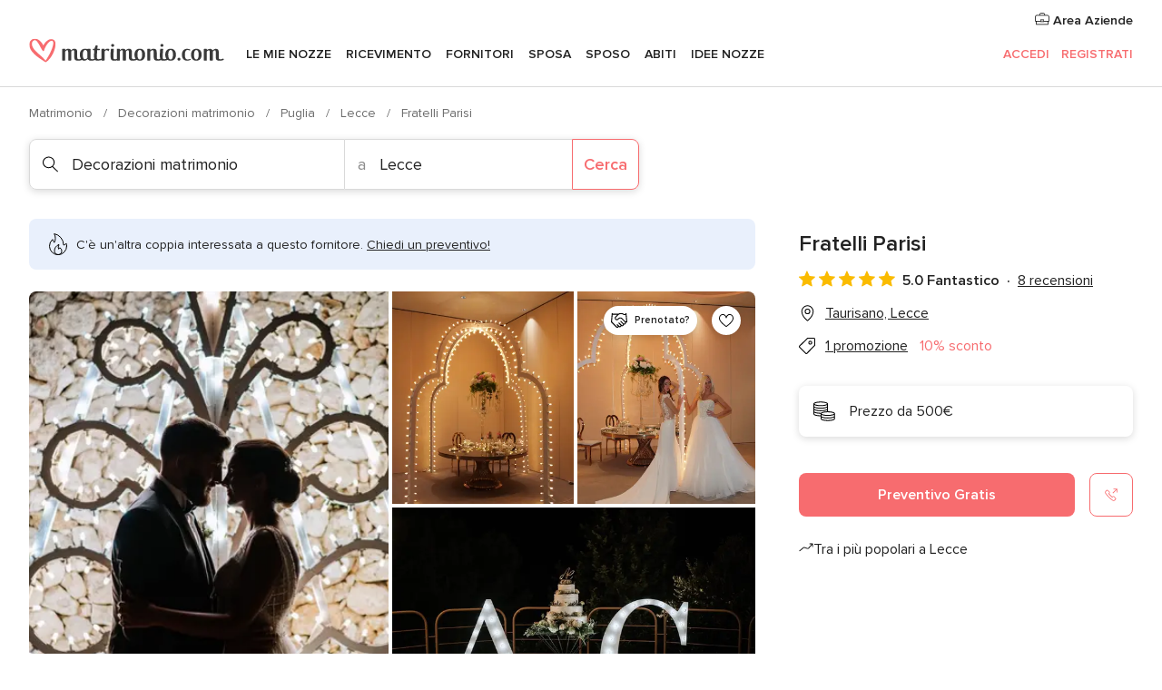

--- FILE ---
content_type: text/html; charset=UTF-8
request_url: https://www.matrimonio.com/decorazioni-matrimonio/fratelli-parisi--e119309
body_size: 44831
content:
<!DOCTYPE html>
<html lang="it-IT" prefix="og: http://ogp.me/ns#">
<head>
<meta http-equiv="Content-Type" content="text/html; charset=utf-8">
<title>Fratelli Parisi - Consulta la disponibilità e i prezzi</title>
<meta name="description" content="Fratelli Parisi (Decorazioni matrimonio Taurisano). Tende, cascate, grappoli, file di lampadine, gazebo e pagode, sagome e scritte, strutture delle luminarie tradizionali (...">
<meta name="keywords" content="Fratelli Parisi, Decorazioni matrimonio Fratelli Parisi, Fornitori Fratelli Parisi, Matrimonio Fratelli Parisi, Nozze Fratelli Parisi, Decorazioni matrimonio Taurisano, Decorazioni matrimonio Lecce, Matrimonio Taurisano, Fornitori Taurisano, Fornitori Lecce, Matrimonio Lecce">
<meta name="robots" content="all">
<meta name="distribution" content="global">
<meta name="rating" content="general">
<meta name="pbdate" content="7:26:02 14/01/2026">
<link rel="canonical" href="https://www.matrimonio.com/decorazioni-matrimonio/fratelli-parisi--e119309">
<link rel="alternate" href="android-app://com.matrimonio.launcher/matrimoniocom/m.matrimonio.com/decorazioni-matrimonio/fratelli-parisi--e119309">
<meta name="viewport" content="width=device-width, initial-scale=1.0">
<meta name="apple-custom-itunes-app" content="app-id=606939610">
<meta name="apple-itunes-app" content="app-id=606939610, app-argument=https://app.appsflyer.com/id606939610?pid=WP-iOS-IT&c=WP-IT-LANDINGS&s=it">
<meta name="google-play-app" content="app-id=com.matrimonio.launcher">
<link rel="shortcut icon" href="https://www.matrimonio.com/mobile/assets/img/favicon/favicon.png">
<meta property="fb:pages" content="125509577464592" />
<meta property="fb:app_id" content="111914015519513" />
<meta property="og:type" content="website" />
<meta property="og:title" content="Fratelli Parisi" />
<meta property="og:description" content="Tende, cascate, grappoli, file di lampadine, gazebo e pagode, sagome e scritte, strutture delle luminarie tradizionali (spalliere, archi, elementi modulari): la Fratelli Parisi crea le scenografie più belle e suggestive per sottolineare i momenti" />
<meta property="og:image" content="https://cdn0.matrimonio.com/vendor/9309/3_2/1280/jpg/72789515-10214451395501281-7410251979395432448-o_2_119309-157243782744920.jpeg">
<meta property="og:image:secure_url" content="https://cdn0.matrimonio.com/vendor/9309/3_2/1280/jpg/72789515-10214451395501281-7410251979395432448-o_2_119309-157243782744920.jpeg">
<meta property="og:image:alt" content="Fratelli Parisi">
<meta property="og:url" content="https://www.matrimonio.com/decorazioni-matrimonio/fratelli-parisi--e119309" />
<meta name="twitter:card" content="summary_large_image" />
<link rel="stylesheet" href="https://www.matrimonio.com/builds/desktop/css/symfnw-IT73-1-20260113-004_www_m_/WebBundleResponsiveMarketplaceStorefrontBodas.css">
<script>
var internalTrackingService = internalTrackingService || {
triggerSubmit : function() {},
triggerAbandon : function() {},
loaded : false
};
</script>
<script type="text/javascript">
function getCookie (name) {var b = document.cookie.match('(^|;)\\s*' + name + '\\s*=\\s*([^;]+)'); return b ? unescape(b.pop()) : null}
function overrideOneTrustGeo () {
const otgeoCookie = getCookie('otgeo') || '';
const regexp = /^([A-Za-z]+)(?:,([A-Za-z]+))?$/g;
const matches = [...otgeoCookie.matchAll(regexp)][0];
if (matches) {
const countryCode = matches[1];
const stateCode = matches[2];
const geolocationResponse = {
countryCode
};
if (stateCode) {
geolocationResponse.stateCode = stateCode;
}
return {
geolocationResponse
};
}
}
var OneTrust = overrideOneTrustGeo() || undefined;
</script>
<span class="ot-sdk-show-settings" style="display: none"></span>
<script src="https://cdn.cookielaw.org/scripttemplates/otSDKStub.js" data-language="it-IT" data-domain-script="6fcce6c3-f1fd-40b8-b4a4-105dc471be5a" data-ignore-ga='true' defer></script>
<script>var isCountryCookiesActiveByDefault=false,CONSENT_ANALYTICS_GROUP="C0002",CONSENT_PERSONALIZATION_GROUP="C0003",CONSENT_TARGETED_ADVERTISING_GROUP="C0004",CONSENT_SOCIAL_MEDIA_GROUP="C0005",cookieConsentContent='',hideCookieConsentLayer= '', OptanonAlertBoxClosed='';hideCookieConsentLayer=getCookie('hideCookieConsentLayer');OptanonAlertBoxClosed=getCookie('OptanonAlertBoxClosed');if(hideCookieConsentLayer==="1"||Boolean(OptanonAlertBoxClosed)){cookieConsentContent=queryStringToJSON(getCookie('OptanonConsent')||'');}function getCookie(e){var o=document.cookie.match("(^|;)\\s*"+e+"\\s*=\\s*([^;]+)");return o?unescape(o.pop()):null}function queryStringToJSON(e){var o=e.split("&"),t={};return o.forEach(function(e){e=e.split("="),t[e[0]]=decodeURIComponent(e[1]||"")}),JSON.parse(JSON.stringify(t))}function isCookieGroupAllowed(e){var o=cookieConsentContent.groups;if("string"!=typeof o){if(!isCountryCookiesActiveByDefault && e===CONSENT_ANALYTICS_GROUP && getCookie('hideCookieConsentLayer')==="1"){return true}return isCountryCookiesActiveByDefault;}for(var t=o.split(","),n=0;n<t.length;n++)if(t[n].indexOf(e,0)>=0)return"1"===t[n].split(":")[1];return!1}function userHasAcceptedTheCookies(){var e=document.getElementsByTagName("body")[0],o=document.createEvent("HTMLEvents");cookieConsentContent=queryStringToJSON(getCookie("OptanonConsent")||""),!0===isCookieGroupAllowed(CONSENT_ANALYTICS_GROUP)&&(o.initEvent("analyticsCookiesHasBeenAccepted",!0,!1),e.dispatchEvent(o)),!0===isCookieGroupAllowed(CONSENT_PERSONALIZATION_GROUP)&&(o.initEvent("personalizationCookiesHasBeenAccepted",!0,!1),e.dispatchEvent(o)),!0===isCookieGroupAllowed(CONSENT_TARGETED_ADVERTISING_GROUP)&&(o.initEvent("targetedAdvertisingCookiesHasBeenAccepted",!0,!1),e.dispatchEvent(o)),!0===isCookieGroupAllowed(CONSENT_SOCIAL_MEDIA_GROUP)&&(o.initEvent("socialMediaAdvertisingCookiesHasBeenAccepted",!0,!1),e.dispatchEvent(o))}</script>
<script>
document.getElementsByTagName('body')[0].addEventListener('oneTrustLoaded', function () {
if (OneTrust.GetDomainData()?.ConsentModel?.Name === 'notice only') {
const cookiePolicyLinkSelector = document.querySelectorAll('.ot-sdk-show-settings')
cookiePolicyLinkSelector.forEach((selector) => {
selector.style.display = 'none'
})
}
})
</script>
<script>
function CMP() {
var body = document.getElementsByTagName('body')[0];
var event = document.createEvent('HTMLEvents');
var callbackIAB = (tcData, success) => {
if (success && (tcData.eventStatus === 'tcloaded' || tcData.eventStatus === 'useractioncomplete')) {
window.__tcfapi('removeEventListener', 2, () => {
}, callbackIAB);
if ((typeof window.Optanon !== "undefined" &&
!window.Optanon.GetDomainData().IsIABEnabled) ||
(tcData.gdprApplies &&
typeof window.Optanon !== "undefined" &&
window.Optanon.GetDomainData().IsIABEnabled &&
getCookie('OptanonAlertBoxClosed'))) {
userHasAcceptedTheCookies();
}
if (isCookieGroupAllowed(CONSENT_ANALYTICS_GROUP) !== true) {
event.initEvent('analyticsCookiesHasBeenDenied', true, false);
body.dispatchEvent(event);
}
if (isCookieGroupAllowed(CONSENT_TARGETED_ADVERTISING_GROUP) !== true) {
event.initEvent('targetedAdvertisingCookiesHasBeenDenied', true, false);
body.dispatchEvent(event);
}
if (tcData.gdprApplies && typeof window.Optanon !== "undefined" && window.Optanon.GetDomainData().IsIABEnabled) {
event.initEvent('IABTcDataReady', true, false);
body.dispatchEvent(event);
} else {
event.initEvent('nonIABCountryDataReady', true, false);
body.dispatchEvent(event);
}
}
}
var cnt = 0;
var consentSetInterval = setInterval(function () {
cnt += 1;
if (cnt === 600) {
userHasAcceptedTheCookies();
clearInterval(consentSetInterval);
}
if (typeof window.Optanon !== "undefined" && !window.Optanon.GetDomainData().IsIABEnabled) {
clearInterval(consentSetInterval);
userHasAcceptedTheCookies();
event.initEvent('oneTrustLoaded', true, false);
body.dispatchEvent(event);
event.initEvent('nonIABCountryDataReady', true, false);
body.dispatchEvent(event);
}
if (typeof window.__tcfapi !== "undefined") {
event.initEvent('oneTrustLoaded', true, false);
body.dispatchEvent(event);
clearInterval(consentSetInterval);
window.__tcfapi('addEventListener', 2, callbackIAB);
}
});
}
function OptanonWrapper() {
CMP();
}
</script>
</head><body>
<script>
var gtagScript = function() { var s = document.createElement("script"), el = document.getElementsByTagName("script")[0]; s.defer = true;
s.src = "https://www.googletagmanager.com/gtag/js?id=G-S06FPGC3QV";
el.parentNode.insertBefore(s, el);}
window.dataLayer = window.dataLayer || [];
const analyticsGroupOpt = isCookieGroupAllowed(CONSENT_ANALYTICS_GROUP) === true;
const targetedAdsOpt = isCookieGroupAllowed(CONSENT_TARGETED_ADVERTISING_GROUP) === true;
const personalizationOpt = isCookieGroupAllowed(CONSENT_PERSONALIZATION_GROUP) === true;
window['gtag_enable_tcf_support'] = true;
document.getElementsByTagName('body')[0].addEventListener('oneTrustLoaded', function () {
gtagScript();
});
function gtag(){dataLayer.push(arguments);}
gtag('js', new Date());
gtag('consent', 'default', {
'analytics_storage': analyticsGroupOpt ? 'granted' : 'denied',
'ad_storage': targetedAdsOpt ? 'granted' : 'denied',
'ad_user_data': targetedAdsOpt ? 'granted' : 'denied',
'ad_user_personalization': targetedAdsOpt ? 'granted' : 'denied',
'functionality_storage': targetedAdsOpt ? 'granted' : 'denied',
'personalization_storage': personalizationOpt ? 'granted' : 'denied',
'security_storage': 'granted'
});
gtag('set', 'ads_data_redaction', !analyticsGroupOpt);
gtag('set', 'allow_ad_personalization_signals', analyticsGroupOpt);
gtag('set', 'allow_google_signals', analyticsGroupOpt);
gtag('set', 'allow_interest_groups', analyticsGroupOpt);
gtag('config', 'G-S06FPGC3QV', { groups: 'analytics', 'send_page_view': false });
gtag('config', 'AW-981308565', { groups: 'adwords' });
</script>

<div id="app-apps-download-banner" class="branch-banner-placeholder branchBannerPlaceholder"></div>

<a class="layoutSkipMain" href="#layoutMain">Vai ai contenuti principali</a>
<header class="layoutHeader">
<span class="layoutHeader__hamburger app-header-menu-toggle">
<i class="svgIcon app-svg-async svgIcon__list-menu "   data-name="_common/list-menu" data-svg="https://cdn1.matrimonio.com/assets/svg/optimized/_common/list-menu.svg" data-svg-lazyload="1"></i></span>
<a class="layoutHeader__logoAnchor app-analytics-event-click"
href="https://www.matrimonio.com/">
<img src="https://www.matrimonio.com/assets/img/logos/gen_logoHeader.svg"   alt="Matrimonio"  width="218" height="27"   >
</a>
<nav class="layoutHeader__nav app-header-nav">
<ul class="layoutNavMenu app-header-list">
<li class="layoutNavMenu__header">
<i class="svgIcon app-svg-async svgIcon__close layoutNavMenu__itemClose app-header-menu-toggle"   data-name="_common/close" data-svg="https://cdn1.matrimonio.com/assets/svg/optimized/_common/close.svg" data-svg-lazyload="1"></i>        </li>
<li class="layoutNavMenu__item app-header-menu-item-openSection layoutNavMenu__item--my_wedding ">
<a href="https://www.matrimonio.com/wedding-organizer"
class="layoutNavMenu__anchor app-header-menu-itemAnchor app-analytics-track-event-click "
data-tracking-section="header" data-tracking-category="Navigation" data-tracking-category-authed="1"
data-tracking-dt="tools"                >
Le mie nozze                </a>
<i class="svgIcon app-svg-async svgIcon__angleRightBlood layoutNavMenu__anchorArrow"   data-name="_common/angleRightBlood" data-svg="https://cdn1.matrimonio.com/assets/svg/optimized/_common/angleRightBlood.svg" data-svg-lazyload="1"></i>
<div class="layoutNavMenuTab app-header-menu-itemDropdown">
<div class="layoutNavMenuTab__layout">
<div class="layoutNavMenuTab__header">
<i class="svgIcon app-svg-async svgIcon__angleLeftBlood layoutNavMenuTab__icon app-header-menu-item-closeSection"   data-name="_common/angleLeftBlood" data-svg="https://cdn1.matrimonio.com/assets/svg/optimized/_common/angleLeftBlood.svg" data-svg-lazyload="1"></i>    <a class="layoutNavMenuTab__title" href="https://www.matrimonio.com/wedding-organizer">
Le mie nozze    </a>
<i class="svgIcon app-svg-async svgIcon__close layoutNavMenuTab__iconClose app-header-menu-toggle"   data-name="_common/close" data-svg="https://cdn1.matrimonio.com/assets/svg/optimized/_common/close.svg" data-svg-lazyload="1"></i></div>
<div class="layoutNavMenuTabMyWedding">
<div class="layoutNavMenuTabMyWeddingList">
<a class="layoutNavMenuTabMyWedding__title" href="https://www.matrimonio.com/wedding-organizer">
Il mio wedding organizer        </a>
<ul class="layoutNavMenuTabMyWeddingList__content ">
<li class="layoutNavMenuTabMyWeddingList__item layoutNavMenuTabMyWeddingList__item--viewAll">
<a href="https://www.matrimonio.com/wedding-organizer">Visualizza tutto</a>
</li>
<li class="layoutNavMenuTabMyWeddingList__item "
>
<a href="https://www.matrimonio.com/agenda-matrimonio">
<i class="svgIcon app-svg-async svgIcon__checklist layoutNavMenuTabMyWeddingList__itemIcon"   data-name="tools/categories/checklist" data-svg="https://cdn1.matrimonio.com/assets/svg/optimized/tools/categories/checklist.svg" data-svg-lazyload="1"></i>                        Agenda                    </a>
</li>
<li class="layoutNavMenuTabMyWeddingList__item "
>
<a href="https://www.matrimonio.com/lista-invitati-matrimonio">
<i class="svgIcon app-svg-async svgIcon__guests layoutNavMenuTabMyWeddingList__itemIcon"   data-name="tools/categories/guests" data-svg="https://cdn1.matrimonio.com/assets/svg/optimized/tools/categories/guests.svg" data-svg-lazyload="1"></i>                        Invitati                    </a>
</li>
<li class="layoutNavMenuTabMyWeddingList__item "
>
<a href="https://www.matrimonio.com/gestione-tavoli-matrimonio">
<i class="svgIcon app-svg-async svgIcon__tables layoutNavMenuTabMyWeddingList__itemIcon"   data-name="tools/categories/tables" data-svg="https://cdn1.matrimonio.com/assets/svg/optimized/tools/categories/tables.svg" data-svg-lazyload="1"></i>                        Tavoli                    </a>
</li>
<li class="layoutNavMenuTabMyWeddingList__item "
>
<a href="https://www.matrimonio.com/budgeter-matrimonio">
<i class="svgIcon app-svg-async svgIcon__budget layoutNavMenuTabMyWeddingList__itemIcon"   data-name="tools/categories/budget" data-svg="https://cdn1.matrimonio.com/assets/svg/optimized/tools/categories/budget.svg" data-svg-lazyload="1"></i>                        Budgeter                    </a>
</li>
<li class="layoutNavMenuTabMyWeddingList__item "
>
<a href="https://www.matrimonio.com/miei-fornitori-matrimonio">
<i class="svgIcon app-svg-async svgIcon__vendors layoutNavMenuTabMyWeddingList__itemIcon"   data-name="tools/categories/vendors" data-svg="https://cdn1.matrimonio.com/assets/svg/optimized/tools/categories/vendors.svg" data-svg-lazyload="1"></i>                        Fornitori                    </a>
</li>
<li class="layoutNavMenuTabMyWeddingList__item "
>
<a href="https://www.matrimonio.com/miei-abiti-sposa">
<i class="svgIcon app-svg-async svgIcon__dresses layoutNavMenuTabMyWeddingList__itemIcon"   data-name="tools/categories/dresses" data-svg="https://cdn1.matrimonio.com/assets/svg/optimized/tools/categories/dresses.svg" data-svg-lazyload="1"></i>                        Abiti                    </a>
</li>
<li class="layoutNavMenuTabMyWeddingList__item "
>
<a href="https://www.matrimonio.com/website/index.php?actionReferrer=8">
<i class="svgIcon app-svg-async svgIcon__website layoutNavMenuTabMyWeddingList__itemIcon"   data-name="tools/categories/website" data-svg="https://cdn1.matrimonio.com/assets/svg/optimized/tools/categories/website.svg" data-svg-lazyload="1"></i>                        Wedding Site                    </a>
</li>
<li class="layoutNavMenuTabMyWeddingList__item app-analytics-track-event-click"
data-tracking-category="Navigation"
data-tracking-section="header_venues"
data-tracking-dt="contest"
>
<a href="https://www.matrimonio.com/sorteggio">
<i class="svgIcon app-svg-async svgIcon__contest layoutNavMenuTabMyWeddingList__itemIcon"   data-name="tools/categories/contest" data-svg="https://cdn1.matrimonio.com/assets/svg/optimized/tools/categories/contest.svg" data-svg-lazyload="1"></i>                        Concorso                    </a>
</li>
</ul>
</div>
<div class="layoutNavMenuTabMyWeddingBanners">
<div class="layoutNavMenuBannerBox app-header-menu-banner app-link "
data-href="https://www.matrimonio.com/app-matrimonio"
>
<div class="layoutNavMenuBannerBox__content">
<p class="layoutNavMenuBannerBox__title">Scarica l'app</p>
<span class="layoutNavMenuBannerBox__subtitle">Organizza il tuo matrimonio quando e dove vuoi</span>
</div>
<img data-src="https://www.matrimonio.com/assets/img/logos/square-icon.svg"  class="lazyload layoutNavMenuBannerBox__icon" alt="Icona app"  width="60" height="60"  >
</div>
<div class="layoutNavMenuBannerBox app-header-menu-banner app-link "
data-href="https://www.matrimonio.com/album-matrimonio-wedshoots"
>
<div class="layoutNavMenuBannerBox__content">
<a class="layoutNavMenuBannerBox__title" href="https://www.matrimonio.com/album-matrimonio-wedshoots">Wedshoots</a>
<span class="layoutNavMenuBannerBox__subtitle">Tutte le foto dei tuoi invitati in un solo album</span>
</div>
<img data-src="https://www.matrimonio.com/assets/img/wedshoots/ico_wedshoots.svg"  class="lazyload layoutNavMenuBannerBox__icon" alt="Icona Wedshoots"  width="60" height="60"  >
</div>
</div>
</div>    </div>
</div>
</li>
<li class="layoutNavMenu__item app-header-menu-item-openSection layoutNavMenu__item--venues ">
<a href="https://www.matrimonio.com/ricevimento"
class="layoutNavMenu__anchor app-header-menu-itemAnchor app-analytics-track-event-click "
data-tracking-section="header" data-tracking-category="Navigation" data-tracking-category-authed="1"
data-tracking-dt="venues"                >
Ricevimento                </a>
<i class="svgIcon app-svg-async svgIcon__angleRightBlood layoutNavMenu__anchorArrow"   data-name="_common/angleRightBlood" data-svg="https://cdn1.matrimonio.com/assets/svg/optimized/_common/angleRightBlood.svg" data-svg-lazyload="1"></i>
<div class="layoutNavMenuTab app-header-menu-itemDropdown">
<div class="layoutNavMenuTab__layout">
<div class="layoutNavMenuTab__header">
<i class="svgIcon app-svg-async svgIcon__angleLeftBlood layoutNavMenuTab__icon app-header-menu-item-closeSection"   data-name="_common/angleLeftBlood" data-svg="https://cdn1.matrimonio.com/assets/svg/optimized/_common/angleLeftBlood.svg" data-svg-lazyload="1"></i>    <a class="layoutNavMenuTab__title" href="https://www.matrimonio.com/ricevimento">
Ricevimento    </a>
<i class="svgIcon app-svg-async svgIcon__close layoutNavMenuTab__iconClose app-header-menu-toggle"   data-name="_common/close" data-svg="https://cdn1.matrimonio.com/assets/svg/optimized/_common/close.svg" data-svg-lazyload="1"></i></div>
<div class="layoutNavMenuTabVenues">
<div class="layoutNavMenuTabVenues__categories">
<div class="layoutNavMenuTabVenuesList">
<a class="layoutNavMenuTabVenues__title"
href="https://www.matrimonio.com/ricevimento">
Ricevimento            </a>
<ul class="layoutNavMenuTabVenuesList__content">
<li class="layoutNavMenuTabVenuesList__item layoutNavMenuTabVenuesList__item--viewAll">
<a href="https://www.matrimonio.com/ricevimento">Visualizza tutto</a>
</li>
<li class="layoutNavMenuTabVenuesList__item">
<a href="https://www.matrimonio.com/ville-matrimoni">
Ville matrimoni                        </a>
</li>
<li class="layoutNavMenuTabVenuesList__item">
<a href="https://www.matrimonio.com/agriturismo-ricevimenti">
Agriturismo ricevimenti                        </a>
</li>
<li class="layoutNavMenuTabVenuesList__item">
<a href="https://www.matrimonio.com/hotel-ricevimenti">
Hotel ricevimenti                        </a>
</li>
<li class="layoutNavMenuTabVenuesList__item">
<a href="https://www.matrimonio.com/ristoranti-ricevimenti">
Ristoranti ricevimenti                        </a>
</li>
<li class="layoutNavMenuTabVenuesList__item">
<a href="https://www.matrimonio.com/sala-ricevimenti">
Sala ricevimenti                        </a>
</li>
<li class="layoutNavMenuTabVenuesList__item">
<a href="https://www.matrimonio.com/catering-matrimoni">
Catering matrimoni                        </a>
</li>
<li class="layoutNavMenuTabVenuesList__item">
<a href="https://www.matrimonio.com/castelli-matrimoni">
Castelli matrimoni                        </a>
</li>
<li class="layoutNavMenuTabVenuesList__item">
<a href="https://www.matrimonio.com/matrimoni-in-spiaggia">
Matrimoni in spiaggia                        </a>
</li>
<li class="layoutNavMenuTabVenuesList__item">
<a href="https://www.matrimonio.com/location-matrimoni">
Location matrimoni                        </a>
</li>
<li class="layoutNavMenuTabVenuesList__item layoutNavMenuTabVenuesList__item--highlight">
<a href="https://www.matrimonio.com/promozioni/ricevimento">
Promozioni                        </a>
</li>
</ul>
</div>
</div>
<div class="layoutNavMenuTabVenuesBanners">
<div class="layoutNavMenuBannerBox app-header-menu-banner app-link app-analytics-track-event-click"
data-href="https://www.matrimonio.com/destination-wedding"
data-tracking-section=header_venues                      data-tracking-category=Navigation                      data-tracking-dt=destination_weddings         >
<div class="layoutNavMenuBannerBox__content">
<p class="layoutNavMenuBannerBox__title">Destination Weddings</p>
<span class="layoutNavMenuBannerBox__subtitle">Il tuo matrimonio da sogno all'estero.</span>
</div>
<img class="svgIcon svgIcon__plane_destination layoutNavMenuBannerBox__icon lazyload" data-src="https://cdn1.matrimonio.com/assets/svg/original/illustration/plane_destination.svg"  alt="illustration plane destination" width="56" height="56" >    </div>
<div class="layoutNavMenuBannerBox app-header-menu-banner app-link app-analytics-track-event-click"
data-href="https://www.matrimonio.com/sorteggio"
data-tracking-section=header_venues                      data-tracking-category=Navigation                      data-tracking-dt=contest         >
<div class="layoutNavMenuBannerBox__content">
<p class="layoutNavMenuBannerBox__title">Vinci 5.000&euro;</p>
<span class="layoutNavMenuBannerBox__subtitle">Partecipa alla 155ª edizione del concorso di Matrimonio.com</span>
</div>
<img class="svgIcon svgIcon__stars layoutNavMenuBannerBox__icon lazyload" data-src="https://cdn1.matrimonio.com/assets/svg/original/illustration/stars.svg"  alt="illustration stars" width="56" height="56" >    </div>
</div>
</div>
</div>
</div>
</li>
<li class="layoutNavMenu__item app-header-menu-item-openSection layoutNavMenu__item--vendors ">
<a href="https://www.matrimonio.com/fornitori"
class="layoutNavMenu__anchor app-header-menu-itemAnchor app-analytics-track-event-click "
data-tracking-section="header" data-tracking-category="Navigation" data-tracking-category-authed="1"
data-tracking-dt="vendors"                >
Fornitori                </a>
<i class="svgIcon app-svg-async svgIcon__angleRightBlood layoutNavMenu__anchorArrow"   data-name="_common/angleRightBlood" data-svg="https://cdn1.matrimonio.com/assets/svg/optimized/_common/angleRightBlood.svg" data-svg-lazyload="1"></i>
<div class="layoutNavMenuTab app-header-menu-itemDropdown">
<div class="layoutNavMenuTab__layout">
<div class="layoutNavMenuTab__header">
<i class="svgIcon app-svg-async svgIcon__angleLeftBlood layoutNavMenuTab__icon app-header-menu-item-closeSection"   data-name="_common/angleLeftBlood" data-svg="https://cdn1.matrimonio.com/assets/svg/optimized/_common/angleLeftBlood.svg" data-svg-lazyload="1"></i>    <a class="layoutNavMenuTab__title" href="https://www.matrimonio.com/fornitori">
Fornitori    </a>
<i class="svgIcon app-svg-async svgIcon__close layoutNavMenuTab__iconClose app-header-menu-toggle"   data-name="_common/close" data-svg="https://cdn1.matrimonio.com/assets/svg/optimized/_common/close.svg" data-svg-lazyload="1"></i></div>
<div class="layoutNavMenuTabVendors">
<div class="layoutNavMenuTabVendors__content layoutNavMenuTabVendors__contentBig">
<div class="layoutNavMenuTabVendorsList">
<a class="layoutNavMenuTabVendors__title" href="https://www.matrimonio.com/fornitori">
Trova i fornitori per le tue nozze            </a>
<ul class="layoutNavMenuTabVendorsList__content">
<li class="layoutNavMenuTabVendorsList__item layoutNavMenuTabVendorsList__item--viewAll">
<a href="https://www.matrimonio.com/fornitori">Visualizza tutto</a>
</li>
<li class="layoutNavMenuTabVendorsList__item">
<i class="svgIcon app-svg-async svgIcon__categPhoto layoutNavMenuTabVendorsList__itemIcon"   data-name="vendors/categories/categPhoto" data-svg="https://cdn1.matrimonio.com/assets/svg/optimized/vendors/categories/categPhoto.svg" data-svg-lazyload="1"></i>                        <a href="https://www.matrimonio.com/fotografo-matrimonio">
Fotografo matrimonio                        </a>
</li>
<li class="layoutNavMenuTabVendorsList__item">
<i class="svgIcon app-svg-async svgIcon__categVideo layoutNavMenuTabVendorsList__itemIcon"   data-name="vendors/categories/categVideo" data-svg="https://cdn1.matrimonio.com/assets/svg/optimized/vendors/categories/categVideo.svg" data-svg-lazyload="1"></i>                        <a href="https://www.matrimonio.com/video-matrimonio">
Video Matrimonio                        </a>
</li>
<li class="layoutNavMenuTabVendorsList__item">
<i class="svgIcon app-svg-async svgIcon__categMusic layoutNavMenuTabVendorsList__itemIcon"   data-name="vendors/categories/categMusic" data-svg="https://cdn1.matrimonio.com/assets/svg/optimized/vendors/categories/categMusic.svg" data-svg-lazyload="1"></i>                        <a href="https://www.matrimonio.com/musica-matrimonio">
Musica matrimonio                        </a>
</li>
<li class="layoutNavMenuTabVendorsList__item">
<i class="svgIcon app-svg-async svgIcon__categRental layoutNavMenuTabVendorsList__itemIcon"   data-name="vendors/categories/categRental" data-svg="https://cdn1.matrimonio.com/assets/svg/optimized/vendors/categories/categRental.svg" data-svg-lazyload="1"></i>                        <a href="https://www.matrimonio.com/auto-matrimonio">
Auto matrimonio                        </a>
</li>
<li class="layoutNavMenuTabVendorsList__item">
<i class="svgIcon app-svg-async svgIcon__categTransport layoutNavMenuTabVendorsList__itemIcon"   data-name="vendors/categories/categTransport" data-svg="https://cdn1.matrimonio.com/assets/svg/optimized/vendors/categories/categTransport.svg" data-svg-lazyload="1"></i>                        <a href="https://www.matrimonio.com/noleggio-autobus">
Noleggio autobus                        </a>
</li>
<li class="layoutNavMenuTabVendorsList__item">
<i class="svgIcon app-svg-async svgIcon__categFlower layoutNavMenuTabVendorsList__itemIcon"   data-name="vendors/categories/categFlower" data-svg="https://cdn1.matrimonio.com/assets/svg/optimized/vendors/categories/categFlower.svg" data-svg-lazyload="1"></i>                        <a href="https://www.matrimonio.com/fiori-matrimonio">
Fiori matrimonio                        </a>
</li>
<li class="layoutNavMenuTabVendorsList__item">
<i class="svgIcon app-svg-async svgIcon__categInvite layoutNavMenuTabVendorsList__itemIcon"   data-name="vendors/categories/categInvite" data-svg="https://cdn1.matrimonio.com/assets/svg/optimized/vendors/categories/categInvite.svg" data-svg-lazyload="1"></i>                        <a href="https://www.matrimonio.com/partecipazioni-nozze">
Partecipazioni nozze                        </a>
</li>
<li class="layoutNavMenuTabVendorsList__item">
<i class="svgIcon app-svg-async svgIcon__categGift layoutNavMenuTabVendorsList__itemIcon"   data-name="vendors/categories/categGift" data-svg="https://cdn1.matrimonio.com/assets/svg/optimized/vendors/categories/categGift.svg" data-svg-lazyload="1"></i>                        <a href="https://www.matrimonio.com/bomboniere">
Bomboniere                        </a>
</li>
</ul>
</div>
<div class="layoutNavMenuTabVendorsPremium">
<p class="layoutNavMenuTabVendorsPremium__subtitle">In evidenza</p>
<ul class="layoutNavMenuTabVendorsPremium__content">
<li class="layoutNavMenuTabVendorsPremium__item">
<div data-href="https://www.matrimonio.com/anfm" class="layoutNavMenuTabVendorsPremium__link link app-header-menu-premium-link app-link">
<img data-src="https://cdn1.matrimonio.com/assets/img/directory/gen_miniLogo-74.jpg"  class="lazyload layoutNavMenuTabVendorsPremium__image" alt="Fotografi garanzie ANFM"  width="50" height="50"  >
Fotografi garanzie ANFM                            </div>
</li>
</ul>
</div>
<div class="layoutNavMenuTabVendorsListOthers">
<p class="layoutNavMenuTabVendorsListOthers__subtitle">Altre categorie</p>
<ul class="layoutNavMenuTabVendorsListOthers__container">
<li class="layoutNavMenuTabVendorsListOthers__item">
<a href="https://www.matrimonio.com/noleggio-arredi">
Noleggio arredi                        </a>
</li>
<li class="layoutNavMenuTabVendorsListOthers__item">
<a href="https://www.matrimonio.com/noleggio-tensostrutture">
Noleggio tensostrutture                        </a>
</li>
<li class="layoutNavMenuTabVendorsListOthers__item">
<a href="https://www.matrimonio.com/animazione-matrimoni">
Animazione Matrimoni                        </a>
</li>
<li class="layoutNavMenuTabVendorsListOthers__item">
<a href="https://www.matrimonio.com/decorazioni-matrimonio">
Decorazioni matrimonio                        </a>
</li>
<li class="layoutNavMenuTabVendorsListOthers__item">
<a href="https://www.matrimonio.com/lista-di-nozze">
Lista di nozze                        </a>
</li>
<li class="layoutNavMenuTabVendorsListOthers__item">
<a href="https://www.matrimonio.com/wedding-planner">
Wedding planner                        </a>
</li>
<li class="layoutNavMenuTabVendorsListOthers__item">
<a href="https://www.matrimonio.com/noleggio-carrozze">
Noleggio carrozze                        </a>
</li>
<li class="layoutNavMenuTabVendorsListOthers__item">
<a href="https://www.matrimonio.com/viaggio-di-nozze">
Viaggio di nozze                        </a>
</li>
<li class="layoutNavMenuTabVendorsListOthers__item">
<a href="https://www.matrimonio.com/proposte-originali">
Proposte originali                        </a>
</li>
<li class="layoutNavMenuTabVendorsListOthers__item">
<a href="https://www.matrimonio.com/torte-nuziali">
Torte nuziali                        </a>
</li>
<li class="layoutNavMenuTabVendorsListOthers__item">
<a href="https://www.matrimonio.com/photo-booth">
Photo booth                        </a>
</li>
<li class="layoutNavMenuTabVendorsListOthers__deals">
<a href="https://www.matrimonio.com/promozioni/fornitori">
Promozioni                        </a>
</li>
</ul>
</div>
</div>
<div class="layoutNavMenuTabVendorsBanners hasPremium">
<div class="layoutNavMenuBannerBox app-header-menu-banner app-link app-analytics-track-event-click"
data-href="https://www.matrimonio.com/destination-wedding"
data-tracking-section=header_vendors                      data-tracking-category=Navigation                      data-tracking-dt=destination_weddings         >
<div class="layoutNavMenuBannerBox__content">
<p class="layoutNavMenuBannerBox__title">Destination Weddings</p>
<span class="layoutNavMenuBannerBox__subtitle">Il tuo matrimonio da sogno all'estero.</span>
</div>
<img class="svgIcon svgIcon__plane_destination layoutNavMenuBannerBox__icon lazyload" data-src="https://cdn1.matrimonio.com/assets/svg/original/illustration/plane_destination.svg"  alt="illustration plane destination" width="56" height="56" >    </div>
<div class="layoutNavMenuBannerBox app-header-menu-banner app-link app-analytics-track-event-click"
data-href="https://www.matrimonio.com/sorteggio"
data-tracking-section=header_vendors                      data-tracking-category=Navigation                      data-tracking-dt=contest         >
<div class="layoutNavMenuBannerBox__content">
<p class="layoutNavMenuBannerBox__title">Vinci 5.000&euro;</p>
<span class="layoutNavMenuBannerBox__subtitle">Partecipa alla 155ª edizione del concorso di Matrimonio.com</span>
</div>
<img class="svgIcon svgIcon__stars layoutNavMenuBannerBox__icon lazyload" data-src="https://cdn1.matrimonio.com/assets/svg/original/illustration/stars.svg"  alt="illustration stars" width="56" height="56" >    </div>
</div>
</div>    </div>
</div>
</li>
<li class="layoutNavMenu__item app-header-menu-item-openSection layoutNavMenu__item--brides ">
<a href="https://www.matrimonio.com/sposa"
class="layoutNavMenu__anchor app-header-menu-itemAnchor app-analytics-track-event-click "
data-tracking-section="header" data-tracking-category="Navigation" data-tracking-category-authed="1"
>
Sposa                </a>
<i class="svgIcon app-svg-async svgIcon__angleRightBlood layoutNavMenu__anchorArrow"   data-name="_common/angleRightBlood" data-svg="https://cdn1.matrimonio.com/assets/svg/optimized/_common/angleRightBlood.svg" data-svg-lazyload="1"></i>
<div class="layoutNavMenuTab app-header-menu-itemDropdown">
<div class="layoutNavMenuTab__layout">
<div class="layoutNavMenuTab__header">
<i class="svgIcon app-svg-async svgIcon__angleLeftBlood layoutNavMenuTab__icon app-header-menu-item-closeSection"   data-name="_common/angleLeftBlood" data-svg="https://cdn1.matrimonio.com/assets/svg/optimized/_common/angleLeftBlood.svg" data-svg-lazyload="1"></i>    <a class="layoutNavMenuTab__title" href="https://www.matrimonio.com/sposa">
Spose    </a>
<i class="svgIcon app-svg-async svgIcon__close layoutNavMenuTab__iconClose app-header-menu-toggle"   data-name="_common/close" data-svg="https://cdn1.matrimonio.com/assets/svg/optimized/_common/close.svg" data-svg-lazyload="1"></i></div>
<div class="layoutNavMenuTabBridesGrooms">
<div class="layoutNavMenuTabBridesGroomsList">
<a class="layoutNavMenuTabBridesGrooms__title" href="https://www.matrimonio.com/sposa">
Spose        </a>
<ul class="layoutNavMenuTabBridesGroomsList__content">
<li class="layoutNavMenuTabBridesGroomsList__item layoutNavMenuTabBridesGroomsList__item--viewAll">
<a href="https://www.matrimonio.com/sposa">Visualizza tutto</a>
</li>
<li class="layoutNavMenuTabBridesGroomsList__item">
<a href="https://www.matrimonio.com/abiti-da-sposa">
Abiti da sposa                    </a>
</li>
<li class="layoutNavMenuTabBridesGroomsList__item">
<a href="https://www.matrimonio.com/accessori-sposa">
Accessori sposa                    </a>
</li>
<li class="layoutNavMenuTabBridesGroomsList__item">
<a href="https://www.matrimonio.com/abiti-da-cerimonia">
Abiti da cerimonia                    </a>
</li>
<li class="layoutNavMenuTabBridesGroomsList__item">
<a href="https://www.matrimonio.com/acconciature-sposa">
Acconciature sposa                    </a>
</li>
<li class="layoutNavMenuTabBridesGroomsList__item">
<a href="https://www.matrimonio.com/trucco-sposa">
Trucco sposa                    </a>
</li>
<li class="layoutNavMenuTabBridesGroomsList__item">
<a href="https://www.matrimonio.com/trattamenti-estetici">
Trattamenti estetici                    </a>
</li>
<li class="layoutNavMenuTabBridesGroomsList__item">
<a href="https://www.matrimonio.com/gioielleria">
Gioielleria                    </a>
</li>
<li class="layoutNavMenuTabBridesGroomsList__item">
<a href="https://www.matrimonio.com/fedi-nuziali">
Fedi nuziali                    </a>
</li>
<li class="layoutNavMenuTabBridesGroomsList__item layoutNavMenuTabBridesGroomsList__item--highlight">
<a href="https://www.matrimonio.com/promozioni/sposa">
Promozioni                </a>
</li>
</ul>
</div>
<div class="layoutNavMenuTabBridesGroomsBanner">
<div class="layoutNavMenuBannerBox app-header-menu-banner app-link "
data-href="https://www.matrimonio.com/abiti-sposa"
>
<div class="layoutNavMenuBannerBox__content">
<p class="layoutNavMenuBannerBox__title">Catalogo abiti da sposa</p>
<span class="layoutNavMenuBannerBox__subtitle">Scegli il tuo e trovalo nei negozi della tua zona.</span>
</div>
<img class="svgIcon svgIcon__dress layoutNavMenuBannerBox__icon lazyload" data-src="https://cdn1.matrimonio.com/assets/svg/original/illustration/dress.svg"  alt="illustration dress" width="56" height="56" >    </div>
</div>
</div>    </div>
</div>
</li>
<li class="layoutNavMenu__item app-header-menu-item-openSection layoutNavMenu__item--grooms ">
<a href="https://www.matrimonio.com/sposo"
class="layoutNavMenu__anchor app-header-menu-itemAnchor app-analytics-track-event-click "
data-tracking-section="header" data-tracking-category="Navigation" data-tracking-category-authed="1"
>
Sposo                </a>
<i class="svgIcon app-svg-async svgIcon__angleRightBlood layoutNavMenu__anchorArrow"   data-name="_common/angleRightBlood" data-svg="https://cdn1.matrimonio.com/assets/svg/optimized/_common/angleRightBlood.svg" data-svg-lazyload="1"></i>
<div class="layoutNavMenuTab app-header-menu-itemDropdown">
<div class="layoutNavMenuTab__layout">
<div class="layoutNavMenuTab__header">
<i class="svgIcon app-svg-async svgIcon__angleLeftBlood layoutNavMenuTab__icon app-header-menu-item-closeSection"   data-name="_common/angleLeftBlood" data-svg="https://cdn1.matrimonio.com/assets/svg/optimized/_common/angleLeftBlood.svg" data-svg-lazyload="1"></i>    <a class="layoutNavMenuTab__title" href="https://www.matrimonio.com/sposo">
Sposi    </a>
<i class="svgIcon app-svg-async svgIcon__close layoutNavMenuTab__iconClose app-header-menu-toggle"   data-name="_common/close" data-svg="https://cdn1.matrimonio.com/assets/svg/optimized/_common/close.svg" data-svg-lazyload="1"></i></div>
<div class="layoutNavMenuTabBridesGrooms">
<div class="layoutNavMenuTabBridesGroomsList">
<a class="layoutNavMenuTabBridesGrooms__title" href="https://www.matrimonio.com/sposo">
Sposi        </a>
<ul class="layoutNavMenuTabBridesGroomsList__content">
<li class="layoutNavMenuTabBridesGroomsList__item layoutNavMenuTabBridesGroomsList__item--viewAll">
<a href="https://www.matrimonio.com/sposo">Visualizza tutto</a>
</li>
<li class="layoutNavMenuTabBridesGroomsList__item">
<a href="https://www.matrimonio.com/vestiti-sposo">
Vestiti sposo                    </a>
</li>
<li class="layoutNavMenuTabBridesGroomsList__item">
<a href="https://www.matrimonio.com/accessori-sposo">
Accessori sposo                    </a>
</li>
<li class="layoutNavMenuTabBridesGroomsList__item">
<a href="https://www.matrimonio.com/estetica-maschile">
Estetica maschile                    </a>
</li>
<li class="layoutNavMenuTabBridesGroomsList__item layoutNavMenuTabBridesGroomsList__item--highlight">
<a href="https://www.matrimonio.com/promozioni/sposo">
Promozioni                </a>
</li>
</ul>
</div>
<div class="layoutNavMenuTabBridesGroomsBanner">
<div class="layoutNavMenuBannerBox app-header-menu-banner app-link "
data-href="https://www.matrimonio.com/vestiti-da-sposo"
>
<div class="layoutNavMenuBannerBox__content">
<p class="layoutNavMenuBannerBox__title">Catalogo sposo</p>
<span class="layoutNavMenuBannerBox__subtitle">Scegli il tuo e trovalo nei negozi della tua zona.</span>
</div>
<img class="svgIcon svgIcon__bowtie_blue layoutNavMenuBannerBox__icon lazyload" data-src="https://cdn1.matrimonio.com/assets/svg/original/illustration/bowtie_blue.svg"  alt="illustration bowtie blue" width="56" height="56" >    </div>
</div>
</div>    </div>
</div>
</li>
<li class="layoutNavMenu__item app-header-menu-item-openSection layoutNavMenu__item--dresses ">
<a href="https://www.matrimonio.com/abiti-sposa"
class="layoutNavMenu__anchor app-header-menu-itemAnchor app-analytics-track-event-click "
data-tracking-section="header" data-tracking-category="Navigation" data-tracking-category-authed="1"
data-tracking-dt="dresses"                >
Abiti                </a>
<i class="svgIcon app-svg-async svgIcon__angleRightBlood layoutNavMenu__anchorArrow"   data-name="_common/angleRightBlood" data-svg="https://cdn1.matrimonio.com/assets/svg/optimized/_common/angleRightBlood.svg" data-svg-lazyload="1"></i>
<div class="layoutNavMenuTab app-header-menu-itemDropdown">
<div class="layoutNavMenuTab__layout">
<div class="layoutNavMenuTab__header">
<i class="svgIcon app-svg-async svgIcon__angleLeftBlood layoutNavMenuTab__icon app-header-menu-item-closeSection"   data-name="_common/angleLeftBlood" data-svg="https://cdn1.matrimonio.com/assets/svg/optimized/_common/angleLeftBlood.svg" data-svg-lazyload="1"></i>    <a class="layoutNavMenuTab__title" href="https://www.matrimonio.com/abiti-sposa">
Abiti    </a>
<i class="svgIcon app-svg-async svgIcon__close layoutNavMenuTab__iconClose app-header-menu-toggle"   data-name="_common/close" data-svg="https://cdn1.matrimonio.com/assets/svg/optimized/_common/close.svg" data-svg-lazyload="1"></i></div>
<div class="layoutNavMenuTabDresses">
<div class="layoutNavMenuTabDressesList">
<a class="layoutNavMenuTabDresses__title" href="https://www.matrimonio.com/abiti-sposa">
Tendenze moda nuziale        </a>
<ul class="layoutNavMenuTabDressesList__content">
<li class="layoutNavMenuTabDressesList__item layoutNavMenuTabDressesList__item--viewAll">
<a href="https://www.matrimonio.com/abiti-sposa">Visualizza tutto</a>
</li>
<li class="layoutNavMenuTabDressesList__item">
<a href="https://www.matrimonio.com/abiti-sposa" class="layoutNavMenuTabDressesList__Link">
<i class="svgIcon app-svg-async svgIcon__bride-dress layoutNavMenuTabDressesList__itemIcon"   data-name="dresses/categories/bride-dress" data-svg="https://cdn1.matrimonio.com/assets/svg/optimized/dresses/categories/bride-dress.svg" data-svg-lazyload="1"></i>                        Sposa                    </a>
</li>
<li class="layoutNavMenuTabDressesList__item">
<a href="https://www.matrimonio.com/vestiti-da-sposo" class="layoutNavMenuTabDressesList__Link">
<i class="svgIcon app-svg-async svgIcon__suit layoutNavMenuTabDressesList__itemIcon"   data-name="dresses/categories/suit" data-svg="https://cdn1.matrimonio.com/assets/svg/optimized/dresses/categories/suit.svg" data-svg-lazyload="1"></i>                        Sposo                    </a>
</li>
<li class="layoutNavMenuTabDressesList__item">
<a href="https://www.matrimonio.com/abiti-cerimonia" class="layoutNavMenuTabDressesList__Link">
<i class="svgIcon app-svg-async svgIcon__dress layoutNavMenuTabDressesList__itemIcon"   data-name="dresses/categories/dress" data-svg="https://cdn1.matrimonio.com/assets/svg/optimized/dresses/categories/dress.svg" data-svg-lazyload="1"></i>                        Cerimonia                    </a>
</li>
<li class="layoutNavMenuTabDressesList__item">
<a href="https://www.matrimonio.com/gioielli" class="layoutNavMenuTabDressesList__Link">
<i class="svgIcon app-svg-async svgIcon__diamond layoutNavMenuTabDressesList__itemIcon"   data-name="dresses/categories/diamond" data-svg="https://cdn1.matrimonio.com/assets/svg/optimized/dresses/categories/diamond.svg" data-svg-lazyload="1"></i>                        Gioielli                    </a>
</li>
<li class="layoutNavMenuTabDressesList__item">
<a href="https://www.matrimonio.com/accessori" class="layoutNavMenuTabDressesList__Link">
<i class="svgIcon app-svg-async svgIcon__handbag layoutNavMenuTabDressesList__itemIcon"   data-name="dresses/categories/handbag" data-svg="https://cdn1.matrimonio.com/assets/svg/optimized/dresses/categories/handbag.svg" data-svg-lazyload="1"></i>                        Accessori                    </a>
</li>
</ul>
</div>
<div class="layoutNavMenuTabDressesFeatured">
<p class="layoutNavMenuTabDresses__subtitle">Firme in evidenza</p>
<div class="layoutNavMenuTabDressesFeatured__content">
<a href="https://www.matrimonio.com/abiti-sposa/demetrios--d175">
<figure class="layoutNavMenuTabDressesFeaturedItem">
<img data-src="https://cdn0.matrimonio.com/cat/abiti-sposa/demetrios/dr407--mfvr1176801.jpg"  class="lazyload layoutNavMenuTabDressesFeaturedItem__image" alt="Demetrios"  width="290" height="406"  >
<figcaption class="layoutNavMenuTabDressesFeaturedItem__name">Demetrios</figcaption>
</figure>
</a>
<a href="https://www.matrimonio.com/abiti-sposa/adriana-alier--d294">
<figure class="layoutNavMenuTabDressesFeaturedItem">
<img data-src="https://cdn0.matrimonio.com/cat/abiti-sposa/adriana-alier/saira--mfvr1186147.jpg"  class="lazyload layoutNavMenuTabDressesFeaturedItem__image" alt="Adriana Alier"  width="290" height="406"  >
<figcaption class="layoutNavMenuTabDressesFeaturedItem__name">Adriana Alier</figcaption>
</figure>
</a>
<a href="https://www.matrimonio.com/abiti-sposa/amelia-casablanca--d351">
<figure class="layoutNavMenuTabDressesFeaturedItem">
<img data-src="https://cdn0.matrimonio.com/cat/abiti-sposa/amelia-casablanca/2416--mfvr1159038.jpg"  class="lazyload layoutNavMenuTabDressesFeaturedItem__image" alt="Amelia Casablanca"  width="290" height="406"  >
<figcaption class="layoutNavMenuTabDressesFeaturedItem__name">Amelia Casablanca</figcaption>
</figure>
</a>
<a href="https://www.matrimonio.com/abiti-sposa/adore-by-justin-alexander--d1099">
<figure class="layoutNavMenuTabDressesFeaturedItem">
<img data-src="https://cdn0.matrimonio.com/cat/abiti-sposa/adore-by-justin-alexander/willow--mfvr1190445.jpg"  class="lazyload layoutNavMenuTabDressesFeaturedItem__image" alt="Adore by Justin Alexander"  width="290" height="406"  >
<figcaption class="layoutNavMenuTabDressesFeaturedItem__name">Adore by Justin Alexander</figcaption>
</figure>
</a>
<a href="https://www.matrimonio.com/abiti-sposa/eglantine-creations--d613">
<figure class="layoutNavMenuTabDressesFeaturedItem">
<img data-src="https://cdn0.matrimonio.com/cat/abiti-sposa/eglantine-creations/francesca-c24--mfvr1159902.jpg"  class="lazyload layoutNavMenuTabDressesFeaturedItem__image" alt="Eglantine Créations"  width="290" height="406"  >
<figcaption class="layoutNavMenuTabDressesFeaturedItem__name">Eglantine Créations</figcaption>
</figure>
</a>
</div>
</div>
</div>
</div>
</div>
</li>
<li class="layoutNavMenu__item app-header-menu-item-openSection layoutNavMenu__item--articles ">
<a href="https://www.matrimonio.com/articoli"
class="layoutNavMenu__anchor app-header-menu-itemAnchor app-analytics-track-event-click "
data-tracking-section="header" data-tracking-category="Navigation" data-tracking-category-authed="1"
data-tracking-dt="ideas"                >
Idee nozze                </a>
<i class="svgIcon app-svg-async svgIcon__angleRightBlood layoutNavMenu__anchorArrow"   data-name="_common/angleRightBlood" data-svg="https://cdn1.matrimonio.com/assets/svg/optimized/_common/angleRightBlood.svg" data-svg-lazyload="1"></i>
<div class="layoutNavMenuTab app-header-menu-itemDropdown">
<div class="layoutNavMenuTab__layout">
<div class="layoutNavMenuTab__header">
<i class="svgIcon app-svg-async svgIcon__angleLeftBlood layoutNavMenuTab__icon app-header-menu-item-closeSection"   data-name="_common/angleLeftBlood" data-svg="https://cdn1.matrimonio.com/assets/svg/optimized/_common/angleLeftBlood.svg" data-svg-lazyload="1"></i>    <a class="layoutNavMenuTab__title" href="https://www.matrimonio.com/articoli">
Idee nozze    </a>
<i class="svgIcon app-svg-async svgIcon__close layoutNavMenuTab__iconClose app-header-menu-toggle"   data-name="_common/close" data-svg="https://cdn1.matrimonio.com/assets/svg/optimized/_common/close.svg" data-svg-lazyload="1"></i></div>
<div class="layoutNavMenuTabArticles">
<div class="layoutNavMenuTabArticlesList">
<a class="layoutNavMenuTabArticles__title" href="https://www.matrimonio.com/articoli">
Ispirazione e consigli per il tuo matrimonio        </a>
<ul class="layoutNavMenuTabArticlesList__content">
<li class="layoutNavMenuTabArticlesList__item layoutNavMenuTabArticlesList__item--viewAll">
<a href="https://www.matrimonio.com/articoli">Visualizza tutto</a>
</li>
<li class="layoutNavMenuTabArticlesList__item">
<a href="https://www.matrimonio.com/articoli/prima-delle-nozze--t1">
Prima delle nozze                    </a>
</li>
<li class="layoutNavMenuTabArticlesList__item">
<a href="https://www.matrimonio.com/articoli/la-cerimonia--t2">
La cerimonia                    </a>
</li>
<li class="layoutNavMenuTabArticlesList__item">
<a href="https://www.matrimonio.com/articoli/il-ricevimento--t3">
Il ricevimento                    </a>
</li>
<li class="layoutNavMenuTabArticlesList__item">
<a href="https://www.matrimonio.com/articoli/i-servizi-per-il-tuo-matrimonio--t4">
I servizi per il tuo matrimonio                    </a>
</li>
<li class="layoutNavMenuTabArticlesList__item">
<a href="https://www.matrimonio.com/articoli/moda-nuziale--t5">
Moda nuziale                    </a>
</li>
<li class="layoutNavMenuTabArticlesList__item">
<a href="https://www.matrimonio.com/articoli/bellezza--t6">
Bellezza                    </a>
</li>
<li class="layoutNavMenuTabArticlesList__item">
<a href="https://www.matrimonio.com/articoli/luna-di-miele--t7">
Luna di miele                    </a>
</li>
<li class="layoutNavMenuTabArticlesList__item">
<a href="https://www.matrimonio.com/articoli/dopo-il-matrimonio--t8">
Dopo il matrimonio                    </a>
</li>
<li class="layoutNavMenuTabArticlesList__item">
<a href="https://www.matrimonio.com/articoli/fai-da-te--t62">
Fai da te                    </a>
</li>
<li class="layoutNavMenuTabArticlesList__item">
<a href="https://www.matrimonio.com/articoli/reportage-di-nozze--t63">
Reportage di nozze                    </a>
</li>
</ul>
</div>
<div class="layoutNavMenuTabArticlesBanners">
<div class="layoutNavMenuTabArticlesBannersItem app-header-menu-banner app-link"
data-href="https://www.matrimonio.com/racconto-matrimonio">
<figure class="layoutNavMenuTabArticlesBannersItem__figure">
<img data-src="https://www.matrimonio.com/assets/img/components/header/tabs/realweddings_banner.jpg" data-srcset="https://www.matrimonio.com/assets/img/components/header/tabs/realweddings_banner@2x.jpg 2x" class="lazyload layoutNavMenuTabArticlesBannersItem__image" alt="Real wedding"  width="304" height="90"  >
<figcaption class="layoutNavMenuTabArticlesBannersItem__content">
<a href="https://www.matrimonio.com/racconto-matrimonio"
title="Real wedding"
class="layoutNavMenuTabArticlesBannersItem__title">Real wedding</a>
<p class="layoutNavMenuTabArticlesBannersItem__description">
Ogni matrimonio è unico ed è il coronamento di una bella storia d'amore.            </p>
</figcaption>
</figure>
</div>
<div class="layoutNavMenuTabArticlesBannersItem app-header-menu-banner app-link"
data-href="https://www.matrimonio.com/luna-di-miele">
<figure class="layoutNavMenuTabArticlesBannersItem__figure">
<img data-src="https://www.matrimonio.com/assets/img/components/header/tabs/honeymoons_banner.jpg" data-srcset="https://www.matrimonio.com/assets/img/components/header/tabs/honeymoons_banner@2x.jpg 2x" class="lazyload layoutNavMenuTabArticlesBannersItem__image" alt="Luna di miele"  width="304" height="90"  >
<figcaption class="layoutNavMenuTabArticlesBannersItem__content">
<a href="https://www.matrimonio.com/luna-di-miele"
title="Luna di miele"
class="layoutNavMenuTabArticlesBannersItem__title">Luna di miele</a>
<p class="layoutNavMenuTabArticlesBannersItem__description">
Scopri le migliori destinazioni per una luna di miele da sogno.            </p>
</figcaption>
</figure>
</div>
</div>
</div>    </div>
</div>
</li>
<li class="layoutNavMenu__item app-header-menu-item-openSection layoutNavMenu__item--community ">
<a href="https://community.matrimonio.com/"
class="layoutNavMenu__anchor app-header-menu-itemAnchor app-analytics-track-event-click "
data-tracking-section="header" data-tracking-category="Navigation" data-tracking-category-authed="1"
data-tracking-dt="community"                >
Community                </a>
<i class="svgIcon app-svg-async svgIcon__angleRightBlood layoutNavMenu__anchorArrow"   data-name="_common/angleRightBlood" data-svg="https://cdn1.matrimonio.com/assets/svg/optimized/_common/angleRightBlood.svg" data-svg-lazyload="1"></i>
<div class="layoutNavMenuTab app-header-menu-itemDropdown">
<div class="layoutNavMenuTab__layout">
<div class="layoutNavMenuTab__header">
<i class="svgIcon app-svg-async svgIcon__angleLeftBlood layoutNavMenuTab__icon app-header-menu-item-closeSection"   data-name="_common/angleLeftBlood" data-svg="https://cdn1.matrimonio.com/assets/svg/optimized/_common/angleLeftBlood.svg" data-svg-lazyload="1"></i>    <a class="layoutNavMenuTab__title" href="https://community.matrimonio.com/">
Community    </a>
<i class="svgIcon app-svg-async svgIcon__close layoutNavMenuTab__iconClose app-header-menu-toggle"   data-name="_common/close" data-svg="https://cdn1.matrimonio.com/assets/svg/optimized/_common/close.svg" data-svg-lazyload="1"></i></div>
<div class="layoutNavMenuTabCommunity">
<div class="layoutNavMenuTabCommunityList">
<a class="layoutNavMenuTabCommunity__title" href="https://community.matrimonio.com/">
Gruppi per argomento        </a>
<ul class="layoutNavMenuTabCommunityList__content">
<li class="layoutNavMenuTabCommunityList__item layoutNavMenuTabCommunityList__item--viewAll">
<a href="https://community.matrimonio.com/">Visualizza tutto</a>
</li>
<li class="layoutNavMenuTabCommunityList__item">
<a href="https://community.matrimonio.com/community/organizzazione-matrimonio">
Organizzazione matrimonio                    </a>
</li>
<li class="layoutNavMenuTabCommunityList__item">
<a href="https://community.matrimonio.com/community/prima-delle-nozze">
Prima delle nozze                    </a>
</li>
<li class="layoutNavMenuTabCommunityList__item">
<a href="https://community.matrimonio.com/community/moda-nozze">
Moda nozze                    </a>
</li>
<li class="layoutNavMenuTabCommunityList__item">
<a href="https://community.matrimonio.com/community/ricevimento-di-nozze">
Ricevimento di nozze                    </a>
</li>
<li class="layoutNavMenuTabCommunityList__item">
<a href="https://community.matrimonio.com/community/fai-da-te">
Fai da te                    </a>
</li>
<li class="layoutNavMenuTabCommunityList__item">
<a href="https://community.matrimonio.com/community/matrimonio-com">
Matrimonio.com                    </a>
</li>
<li class="layoutNavMenuTabCommunityList__item">
<a href="https://community.matrimonio.com/community/luna-di-miele">
Luna di miele                    </a>
</li>
<li class="layoutNavMenuTabCommunityList__item">
<a href="https://community.matrimonio.com/community/salute-bellezza-e-dieta">
Salute, bellezza e dieta                    </a>
</li>
<li class="layoutNavMenuTabCommunityList__item">
<a href="https://community.matrimonio.com/community/ceremonia-nuziale">
Cerimonia nuziale                    </a>
</li>
<li class="layoutNavMenuTabCommunityList__item">
<a href="https://community.matrimonio.com/community/vivere-insieme">
Vita di coppia                    </a>
</li>
<li class="layoutNavMenuTabCommunityList__item">
<a href="https://community.matrimonio.com/community/neo-spose">
Just Married                    </a>
</li>
<li class="layoutNavMenuTabCommunityList__item">
<a href="https://community.matrimonio.com/community/future-mamme">
Future mamme                    </a>
</li>
<li class="layoutNavMenuTabCommunityList__item">
<a href="https://community.matrimonio.com/community/nozze-vip">
Nozze vip                    </a>
</li>
<li class="layoutNavMenuTabCommunityList__item">
<a href="https://community.matrimonio.com/community/test-di-nozze">
Test di nozze                    </a>
</li>
<li class="layoutNavMenuTabCommunityList__item">
<a href="https://community.matrimonio.com/community/concorso">
Concorso                    </a>
</li>
<li class="layoutNavMenuTabCommunityList__item">
<a href="https://community.matrimonio.com/community/assistenza">
Assistenza                    </a>
</li>
<li class="layoutNavMenuTabCommunityList__item">
<a href="https://community.matrimonio.com/community-provincia">
Gruppi per regione                    </a>
</li>
</ul>
</div>
<div class="layoutNavMenuTabCommunityLast">
<p class="layoutNavMenuTabCommunityLast__subtitle app-header-menu-community app-link"
role="link"
tabindex="0" data-href="https://community.matrimonio.com/">Tutte le notizie della Community</p>
<ul class="layoutNavMenuTabCommunityLast__list">
<li>
<a href="https://community.matrimonio.com/">
Post                    </a>
</li>
<li>
<a href="https://community.matrimonio.com/foto">
Foto                    </a>
</li>
<li>
<a href="https://community.matrimonio.com/video">
Video                    </a>
</li>
<li>
<a href="https://community.matrimonio.com/membri">
Utenti                    </a>
</li>
</ul>
</div>
</div>    </div>
</div>
</li>
<li class="layoutNavMenu__itemFooter layoutNavMenu__itemFooter--bordered app-analytics-track-event-click"
data-tracking-section="header"
data-tracking-category="Navigation"
data-tracking-dt="contest"
data-tracking-category-authed="1"
>
<a class="layoutNavMenu__anchorFooter" href="https://www.matrimonio.com/sorteggio">
<i class="svgIcon app-svg-async svgIcon__celebrate "   data-name="_common/celebrate" data-svg="https://cdn1.matrimonio.com/assets/svg/optimized/_common/celebrate.svg" data-svg-lazyload="1"></i>                    Concorso da 5.000 euro                </a>
</li>
<li class="layoutNavMenu__itemFooter">
<a class="layoutNavMenu__anchorFooter" rel="nofollow" href="https://wedshootsapp.onelink.me/2833772549?pid=WP-Android-IT&amp;c=WP-IT-MOBILE&amp;af_dp=wedshoots%3A%2F%2F">WedShoots</a>
</li>
<li class="layoutNavMenu__itemFooter">
<a class="layoutNavMenu__anchorFooter" rel="nofollow" href="https://matrimoniocom.onelink.me/Yu9p?pid=WP-Android-IT&amp;c=WP-IT-MOBILE&amp;af_dp=matrimoniocom%3A%2F%2F">Scarica l'app</a>
</li>
<li class="layoutNavMenu__itemFooter layoutNavMenu__itemFooter--bordered">
<a class="layoutNavMenu__anchorFooter" href="https://www.matrimonio.com/emp-Acceso.php" rel="nofollow">
Accesso aziende            </a>
</li>
</ul>
</nav>
<div class="layoutHeader__overlay app-header-menu-toggle app-header-menu-overlay"></div>
<div class="layoutHeader__authArea app-header-auth-area">
<a href="https://www.matrimonio.com/users-login.php" class="layoutHeader__authNoLoggedAreaMobile" title="Accesso utenti">
<i class="svgIcon app-svg-async svgIcon__user "   data-name="_common/user" data-svg="https://cdn1.matrimonio.com/assets/svg/optimized/_common/user.svg" data-svg-lazyload="1"></i>    </a>
<div class="layoutHeader__authNoLoggedArea app-header-auth-area">
<a class="layoutHeader__vendorAuth"
rel="nofollow"
href="https://www.matrimonio.com/emp-Acceso.php">
<i class="svgIcon app-svg-async svgIcon__briefcase layoutHeader__vendorAuthIcon"   data-name="vendors/briefcase" data-svg="https://cdn1.matrimonio.com/assets/svg/optimized/vendors/briefcase.svg" data-svg-lazyload="1"></i>    Area Aziende</a>
<ul class="layoutNavMenuAuth">
<li class="layoutNavMenuAuth__item">
<a href="https://www.matrimonio.com/users-login.php"
class="layoutNavMenuAuth__anchor">Accedi</a>
</li>
<li class="layoutNavMenuAuth__item">
<a href="https://www.matrimonio.com/users-signup.php"
class="layoutNavMenuAuth__anchor">Registrati</a>
</li>
</ul>    </div>
</div>
</header>
<main id="layoutMain" class="layoutMain">
<div class="app-storefront-native-share hidden"
data-text="Ciao! Questa azienda di servizi per matrimoni potrebbe interessarti: https://www.matrimonio.com/decorazioni-matrimonio/fratelli-parisi--e119309?utm_source=share"
data-dialog-title="Condividi Fratelli Parisi"
data-subject="👀 Guarda cosa ho trovato su Matrimonio.com"
></div>
<nav class="storefrontBreadcrumb app-storefront-breadcrumb">
<nav class="breadcrumb app-breadcrumb   ">
<ul class="breadcrumb__list">
<li>
<a  href="https://www.matrimonio.com/">
Matrimonio                    </a>
</li>
<li>
<a  href="https://www.matrimonio.com/decorazioni-matrimonio">
Decorazioni matrimonio                    </a>
</li>
<li>
<a  href="https://www.matrimonio.com/decorazioni-matrimonio/puglia">
Puglia                    </a>
</li>
<li>
<a  href="https://www.matrimonio.com/decorazioni-matrimonio/lecce">
Lecce                    </a>
</li>
<li>
Fratelli Parisi                            </li>
</ul>
</nav>
    </nav>
<div class="storefrontFullSearcher app-searcher-tracking">
<form class="storefrontFullSearcher__form app-searcher app-searcher-form-tracking suggestCategory
app-smart-searcher      app-searcher-simplification"
method="get"
role="search"
action="https://www.matrimonio.com/busc.php">
<input type="hidden" name="id_grupo" value="">
<input type="hidden" name="id_sector" value="45">
<input type="hidden" name="id_region" value="">
<input type="hidden" name="id_provincia" value="587">
<input type="hidden" name="id_poblacion" value="">
<input type="hidden" name="id_geozona" value="">
<input type="hidden" name="geoloc" value="0">
<input type="hidden" name="latitude">
<input type="hidden" name="longitude">
<input type="hidden" name="keyword" value="">
<input type="hidden" name="faqs[]" value="">
<input type="hidden" name="capacityRange[]" value="">
<div class="storefrontFullSearcher__category app-filter-searcher-field show-searcher-reset">
<i class="svgIcon app-svg-async svgIcon__search storefrontFullSearcher__categoryIcon"   data-name="_common/search" data-svg="https://cdn1.matrimonio.com/assets/svg/optimized/_common/search.svg" data-svg-lazyload="1"></i>        <input class="storefrontFullSearcher__input app-filter-searcher-input app-searcher-category-input-tracking app-searcher-category-input"
type="text"
value="Decorazioni matrimonio"
name="txtStrSearch"
data-last-value="Decorazioni matrimonio"
data-placeholder-default="Nome o categoria del fornitore"
data-placeholder-focused="Nome o categoria del fornitore"
aria-label="Nome o categoria del fornitore"
placeholder="Nome o categoria del fornitore"
autocomplete="off">
<span class="storefrontFullSearcher__categoryReset app-searcher-reset-category">
<i class="svgIcon app-svg-async svgIcon__close storefrontFullSearcher__categoryResetIcon"   data-name="_common/close" data-svg="https://cdn1.matrimonio.com/assets/svg/optimized/_common/close.svg" data-svg-lazyload="1"></i>        </span>
<div class="storefrontFullSearcher__placeholder app-filter-searcher-list"></div>
</div>
<div class="storefrontFullSearcher__location">
<span class="storefrontFullSearcher__locationFixedText">a</span>
<input class="storefrontFullSearcher__input app-searcher-location-input app-searcher-location-input-tracking"
type="text"
data-last-value="Lecce"
data-placeholder-default="Dove"
placeholder="Dove"
data-placeholder-focused="Dove"
aria-label="Dove"
value="Lecce"
name="txtLocSearch"
autocomplete="off">
<span class="storefrontFullSearcher__locationReset app-searcher-reset-location">
<i class="svgIcon app-svg-async svgIcon__close searcher__locationResetIcon"   data-name="_common/close" data-svg="https://cdn1.matrimonio.com/assets/svg/optimized/_common/close.svg" data-svg-lazyload="1"></i>        </span>
<div class="storefrontFullSearcher__placeholder app-searcher-location-placeholder"></div>
</div>
<button type="submit" class="storefrontFullSearcher__submit app-searcher-submit-button app-searcher-submit-tracking">
Cerca    </button>
</form>
</div>
<article class="storefront app-main-storefront app-article-storefront app-storefront-heading   app-storefront"
data-vendor-id=119309    data-lite-vendor=""
>
<div class="app-features-container hidden"
data-is-storefront="1"
data-multi-category-vendor-recommended=""
data-is-data-collector-enabled="0"
data-is-vendor-view-enabled="1"
data-is-lead-form-validation-enabled="0"
></div>
<aside class="storefrontHeadingWrap">
<header class="storefrontHeading storefrontHeading--sticky app-storefront-sticky-heading">
<div class="storefrontHeading__titleWrap" data-testid="storefrontHeadingTitle">
<h1 class="storefrontHeading__title">Fratelli Parisi</h1>
</div>
<div class="storefrontHeading__content">
<div class="storefrontHeadingReviews">
<a class="storefrontHeading__item app-heading-quick-link app-heading-global-tracking" href="#reviews" data-section="reviews">
<span class="storefrontHeadingReviews__stars" data-testid="storefrontHeadingReviewsStars">
<i class="svgIcon app-svg-async svgIcon__star storefrontHeadingReviews__icon"   data-name="_common/star" data-svg="https://cdn1.matrimonio.com/assets/svg/optimized/_common/star.svg" data-svg-lazyload="1"></i>                            <i class="svgIcon app-svg-async svgIcon__star storefrontHeadingReviews__icon"   data-name="_common/star" data-svg="https://cdn1.matrimonio.com/assets/svg/optimized/_common/star.svg" data-svg-lazyload="1"></i>                            <i class="svgIcon app-svg-async svgIcon__star storefrontHeadingReviews__icon"   data-name="_common/star" data-svg="https://cdn1.matrimonio.com/assets/svg/optimized/_common/star.svg" data-svg-lazyload="1"></i>                            <i class="svgIcon app-svg-async svgIcon__star storefrontHeadingReviews__icon"   data-name="_common/star" data-svg="https://cdn1.matrimonio.com/assets/svg/optimized/_common/star.svg" data-svg-lazyload="1"></i>                            <i class="svgIcon app-svg-async svgIcon__star storefrontHeadingReviews__icon"   data-name="_common/star" data-svg="https://cdn1.matrimonio.com/assets/svg/optimized/_common/star.svg" data-svg-lazyload="1"></i>                                        <span class="srOnly">Valutazione 5.0 su 5</span>
<strong class="storefrontHeadingReviews__starsValue" data-testid="storefrontHeadingReviewsStarsValue" aria-hidden="true">5.0 Fantastico</strong>
</span>
</a>
<a class="storefrontHeading__item app-heading-quick-link app-heading-global-tracking" href="#reviews" data-section="reviews">
<span class="storefrontHeadingReviews__count" data-testid="storefrontHeadingReviewsCount">
8 recensioni        </span>
</a>
</div>
<div class="storefrontHeadingLocation storefrontHeading__item" data-testid="storefrontHeadingLocation">
<i class="svgIcon app-svg-async svgIcon__location storefrontHeadingLocation__icon"   data-name="_common/location" data-svg="https://cdn1.matrimonio.com/assets/svg/optimized/_common/location.svg" data-svg-lazyload="1"></i>                    <div class="storefrontHeadingLocation__label app-heading-global-tracking"  data-section="map">
<a class="app-heading-quick-link" href="#map">
Taurisano, Lecce                                                    </a>
</div>
</div>
<div class="storefrontHeadingDeals storefrontHeading__item" data-testid="storefrontHeadingDeals">
<a class="storefrontHeadingDeals__number app-heading-quick-link app-heading-global-tracking"  data-section="deals" href="#deals">
<i class="svgIcon app-svg-async svgIcon__promosTag storefrontHeadingDeals__numberIcon"   data-name="vendors/promosTag" data-svg="https://cdn1.matrimonio.com/assets/svg/optimized/vendors/promosTag.svg" data-svg-lazyload="1"></i>                            <span class="storefrontHeadingDeals__numberLabel">
1 promozione                        </span>
</a>
<button class="storefrontHeadingDeals__discount app-deals-simple-lead  "
data-storefront-id=""
data-vendor-id="119309"
data-deal-id="343498"
data-lead-with-flexible-dates=""                            data-lead-form-with-services=""                    data-frm-insert=""
data-frm-insert-json=""
>
10% sconto</button>
</div>
</div>
<div class="storefrontHeadingFaqs">
<div class="storefrontHeadingFaqsCard" data-testid="storefrontHeadingFaqsCardMenu">
<i class="svgIcon app-svg-async svgIcon__pricing storefrontHeadingFaqsCard__icon"   data-name="vendors/pricing" data-svg="https://cdn1.matrimonio.com/assets/svg/optimized/vendors/pricing.svg" data-svg-lazyload="1"></i>                <span class="storefrontHeadingFaqsCard__label">  Prezzo da 500€</span>
</div>
</div>
<div class="storefrontHeadingLeads" data-testid="storefrontHeadingLeads">
<button
type="button"
class=" button button--primary storefrontHeading__lead  app-default-simple-lead "
data-storefront-id=""
data-vendor-id="119309"
data-frm-insert=""
data-frm-insert-json="{&quot;desktop&quot;:1,&quot;desktopLogged&quot;:90,&quot;mobile&quot;:20,&quot;mobileLogged&quot;:77}"
data-section="showPhone"
aria-label="Preventivo Gratis"
data-tracking-section="storefrontHeader"                            data-lead-with-flexible-dates=""                            data-lead-form-with-services=""                >
Preventivo Gratis            </button>
<button
type="button"
class=" storefrontHeading__contactItem storefrontHeading__phone button button--secondary app-default-phone-lead app-heading-global-tracking "
data-storefront-id=""
data-vendor-id="119309"
data-frm-insert=""
data-frm-insert-json="{&quot;desktop&quot;:65,&quot;desktopLogged&quot;:65,&quot;mobile&quot;:66,&quot;mobileLogged&quot;:93}"
data-section="showPhone"
aria-label="Telefono"
data-lead-with-flexible-dates=""                            data-lead-form-with-services=""                            data-is-sign-up-enabled="1"                >
<i class="svgIcon app-svg-async svgIcon__phoneLink "   data-name="_common/phoneLink" data-svg="https://cdn1.matrimonio.com/assets/svg/optimized/_common/phoneLink.svg" data-svg-lazyload="1"></i>            </button>
</div>
<div class="storefrontHeadingFooterBox">
<div class="storefrontHeadingVendorFeatures app-vendor-facts-feature">
<p class="storefrontHeadingVendorFeatures--item" data-item="visit">
<i class="svgIcon app-svg-async svgIcon__popular-arrow-icon "   data-name="vendors/vendorsFacts/popular-arrow-icon" data-svg="https://cdn1.matrimonio.com/assets/svg/optimized/vendors/vendorsFacts/popular-arrow-icon.svg" data-svg-lazyload="1"></i>                <span>Tra i più popolari a Lecce</span>
</p>
</div>
</div>
</header>
</aside>
<div class="storefrontUrgencyBadgetsBanner">

<div class="storefrontUrgencyBadgets app-default-simple-lead  "
    data-storefront-id=""
    data-vendor-id="119309"
    data-frm-insert=""
    data-frm-insert-json="{&quot;desktop&quot;:1,&quot;desktopLogged&quot;:90,&quot;mobile&quot;:20,&quot;mobileLogged&quot;:77}"
                            data-tracking-section="storefrontHeader"                    data-lead-with-flexible-dates=""                    data-lead-form-with-services=""        >
    <i class="svgIcon app-svg-async svgIcon__matchesFire storefrontUrgencyBadgets__icon"   data-name="_common/matchesFire" data-svg="https://cdn1.matrimonio.com/assets/svg/optimized/_common/matchesFire.svg" data-svg-lazyload="1"></i>    <div class="storefrontUrgencyBadgets__text">
        C'è un'altra coppia interessata a questo fornitore. <span>Chiedi un preventivo!</span>
    </div>
</div>
    </div>
<div class="storefrontVendorMessage">
</div>
<nav class="sectionNavigation storefrontNavigationStatic app-section-navigation-static">
<div class="storefrontNavigationStatic__slider">
<div class="scrollSnap app-scroll-snap-wrapper app-storefront-navigation-static-slider scrollSnap--fullBleed scrollSnap--floatArrows"
role="region" aria-label=" Slider">
<button type="button" aria-label="Precedente" class="scrollSnap__arrow scrollSnap__arrow--prev app-scroll-snap-prev hidden disabled"><i class="svgIcon app-svg-async svgIcon__arrowLeftThick "   data-name="arrows/arrowLeftThick" data-svg="https://cdn1.matrimonio.com/assets/svg/optimized/arrows/arrowLeftThick.svg" data-svg-lazyload="1"></i></button>
<div class="scrollSnap__container app-scroll-snap-container app-storefront-navigation-static-slider-container" dir="ltr">
<div class="scrollSnap__item app-scroll-snap-item app-storefront-navigation-static-slider-item"
data-id="0"
data-visualized-slide="false"
><div class="storefrontNavigationStatic__item scrollSnap__item sectionNavigation__itemRelevantInfo">
<a class="storefrontNavigationStatic__anchor app-section-navigation-tracking app-section-navigation-anchor" data-section="description" href="#description">
Informazioni            </a>
</div>
</div>
<div class="scrollSnap__item app-scroll-snap-item app-storefront-navigation-static-slider-item"
data-id="1"
data-visualized-slide="false"
><div class="storefrontNavigationStatic__item scrollSnap__item sectionNavigation__itemRelevantInfo">
<a class="storefrontNavigationStatic__anchor app-section-navigation-tracking app-section-navigation-anchor" data-section="faqs" href="#faqs">
Faq            </a>
</div>
</div>
<div class="scrollSnap__item app-scroll-snap-item app-storefront-navigation-static-slider-item"
data-id="2"
data-visualized-slide="false"
><div class="storefrontNavigationStatic__item scrollSnap__item sectionNavigation__itemRelevantInfo">
<a class="storefrontNavigationStatic__anchor app-section-navigation-tracking app-section-navigation-anchor" data-section="reviews" href="#reviews">
Recensioni                    <span class="storefrontNavigationStatic__count">
8            </span>
</a>
</div>
</div>
<div class="scrollSnap__item app-scroll-snap-item app-storefront-navigation-static-slider-item"
data-id="3"
data-visualized-slide="false"
><div class="storefrontNavigationStatic__item scrollSnap__item sectionNavigation__itemRelevantInfo">
<a class="storefrontNavigationStatic__anchor app-section-navigation-tracking app-section-navigation-anchor" data-section="deals" href="#deals">
Promozioni                    <span class="storefrontNavigationStatic__count">
1            </span>
</a>
</div>
</div>
<div class="scrollSnap__item app-scroll-snap-item app-storefront-navigation-static-slider-item"
data-id="4"
data-visualized-slide="false"
><div class="storefrontNavigationStatic__item scrollSnap__item sectionNavigation__itemRelevantInfo">
<a class="storefrontNavigationStatic__anchor app-section-navigation-tracking app-section-navigation-anchor" data-section="map" href="#map">
Mappa            </a>
</div>
</div>
</div>
<button type="button" aria-label="Avanti" class="scrollSnap__arrow scrollSnap__arrow--next app-scroll-snap-next hidden "><i class="svgIcon app-svg-async svgIcon__arrowRightThick "   data-name="arrows/arrowRightThick" data-svg="https://cdn1.matrimonio.com/assets/svg/optimized/arrows/arrowRightThick.svg" data-svg-lazyload="1"></i></button>
</div>
</div>
</nav>
<section class="storefrontMultiGallery app-gallery-slider app-multi-gallery app-gallery-fullScreen-global-tracking"
data-navigation-bar-count="0"
data-slide-visualiced-count="1"
data-item-slider="54"
data-source-page="paid vendor"
>
<div class="storefrontMultiGallery__content" role="region" aria-label="Fratelli Parisi Slider">
<div class="storefrontMultiGallery__actions">

<button type="button" class="storefrontBackLink app-storefront-breadcrumb-backLink storefrontBackLink--organicMode"
   data-href="https://www.matrimonio.com/decorazioni-matrimonio/lecce"
   title="La tua ricerca" >
    <i class="svgIcon app-svg-async svgIcon__arrowShortLeft storefrontBackLink__icon"   data-name="_common/arrowShortLeft" data-svg="https://cdn1.matrimonio.com/assets/svg/optimized/_common/arrowShortLeft.svg" data-svg-lazyload="1"></i></button>

<button type="button" class="hiredButton app-hired-save-vendor storefrontMultiGallery__vendorBooked"
data-category-id="133"
data-vendor-id="119309"
data-tracking-section=""
data-insert-source="31"
data-status="6"
data-section="hiredButton"
data-is-vendor-saved=""
>
<div class="hiredButton__content hiredButton__disable">
<i class="svgIcon app-svg-async svgIcon__handshake "   data-name="vendors/handshake" data-svg="https://cdn1.matrimonio.com/assets/svg/optimized/vendors/handshake.svg" data-svg-lazyload="1"></i>        Prenotato?    </div>
<div class="app-hired-link hiredButton__content hiredButton__enable"
data-href="https://www.matrimonio.com/tools/VendorsCateg?id_categ=133&amp;status=6"
data-event="EMP_CB_SHOWVENDORS">
<i class="svgIcon app-svg-async svgIcon__checkOutline "   data-name="_common/checkOutline" data-svg="https://cdn1.matrimonio.com/assets/svg/optimized/_common/checkOutline.svg" data-svg-lazyload="1"></i>        Prenotato    </div>
</button>
<button type="button" class="storefrontMultiGallery__favorite  favoriteButton app-favorite-save-vendor"
data-vendor-id="119309"
data-id-sector="133"
data-aria-label-saved="Fornitore aggiunto ai Preferiti"
data-tracking-section=""
aria-label="Aggiungi fornitore a Preferiti"
aria-pressed="false"
data-testid=""
data-insert-source="2"        >
<i class="svgIcon app-svg-async svgIcon__heartOutline favoriteButton__heartDisable"   data-name="_common/heartOutline" data-svg="https://cdn1.matrimonio.com/assets/svg/optimized/_common/heartOutline.svg" data-svg-lazyload="1"></i>    <i class="svgIcon app-svg-async svgIcon__heart favoriteButton__heartActive"   data-name="_common/heart" data-svg="https://cdn1.matrimonio.com/assets/svg/optimized/_common/heart.svg" data-svg-lazyload="1"></i></button>
</div>
<section class="storefrontMultiGallery__scroll app-gallery-slider-container app-scroll-snap-container ">
<span hidden id="vendorId" data-vendor-id="119309"></span>
<figure class="storefrontMultiGallery__item app-scroll-snap-item app-gallery-image-fullscreen-open app-gallery-global-tracking app-open-gallery-tracking storefrontMultiGallery__item--0" data-type="image" data-media="photo" data-type-id="0">
<picture      data-image-name="imageFileName_72789515-10214451395501281-7410251979395432448-o_2_119309-157243782744920.jpeg">
<source
type="image/webp"
srcset="https://cdn0.matrimonio.com/vendor/9309/3_2/320/jpg/72789515-10214451395501281-7410251979395432448-o_2_119309-157243782744920.webp 320w,
https://cdn0.matrimonio.com/vendor/9309/3_2/640/jpg/72789515-10214451395501281-7410251979395432448-o_2_119309-157243782744920.webp 640w,
https://cdn0.matrimonio.com/vendor/9309/3_2/960/jpg/72789515-10214451395501281-7410251979395432448-o_2_119309-157243782744920.webp 960w,
https://cdn0.matrimonio.com/vendor/9309/3_2/1280/jpg/72789515-10214451395501281-7410251979395432448-o_2_119309-157243782744920.webp 1280w,
https://cdn0.matrimonio.com/vendor/9309/3_2/1920/jpg/72789515-10214451395501281-7410251979395432448-o_2_119309-157243782744920.webp 1920w" sizes="(min-width: 1024px) 600px, (min-width: 480px) 400px, 100vw">
<img
fetchpriority="high"        srcset="https://cdn0.matrimonio.com/vendor/9309/3_2/320/jpg/72789515-10214451395501281-7410251979395432448-o_2_119309-157243782744920.jpeg 320w,
https://cdn0.matrimonio.com/vendor/9309/3_2/640/jpg/72789515-10214451395501281-7410251979395432448-o_2_119309-157243782744920.jpeg 640w,
https://cdn0.matrimonio.com/vendor/9309/3_2/960/jpg/72789515-10214451395501281-7410251979395432448-o_2_119309-157243782744920.jpeg 960w,
https://cdn0.matrimonio.com/vendor/9309/3_2/1280/jpg/72789515-10214451395501281-7410251979395432448-o_2_119309-157243782744920.jpeg 1280w,
https://cdn0.matrimonio.com/vendor/9309/3_2/1920/jpg/72789515-10214451395501281-7410251979395432448-o_2_119309-157243782744920.jpeg 1920w"
src="https://cdn0.matrimonio.com/vendor/9309/3_2/960/jpg/72789515-10214451395501281-7410251979395432448-o_2_119309-157243782744920.jpeg"
sizes="(min-width: 1024px) 600px, (min-width: 480px) 400px, 100vw"
alt="Fratelli Parisi"
width="640"        height="427"                >
</picture>
<figcaption>Fratelli Parisi</figcaption>
</figure>
<figure class="storefrontMultiGallery__item app-scroll-snap-item app-gallery-image-fullscreen-open app-gallery-global-tracking app-open-gallery-tracking storefrontMultiGallery__item--1" data-type="image" data-media="photo" data-type-id="1">
<picture      data-image-name="imageFileName_p4271828_2_119309-158107150175387.jpeg">
<source
type="image/webp"
srcset="https://cdn0.matrimonio.com/vendor/9309/3_2/320/jpg/p4271828_2_119309-158107150175387.webp 320w,
https://cdn0.matrimonio.com/vendor/9309/3_2/640/jpg/p4271828_2_119309-158107150175387.webp 640w,
https://cdn0.matrimonio.com/vendor/9309/3_2/960/jpg/p4271828_2_119309-158107150175387.webp 960w,
https://cdn0.matrimonio.com/vendor/9309/3_2/1280/jpg/p4271828_2_119309-158107150175387.webp 1280w,
https://cdn0.matrimonio.com/vendor/9309/3_2/1920/jpg/p4271828_2_119309-158107150175387.webp 1920w" sizes="(min-width: 1024px) 600px, (min-width: 480px) 400px, 100vw">
<img
srcset="https://cdn0.matrimonio.com/vendor/9309/3_2/320/jpg/p4271828_2_119309-158107150175387.jpeg 320w,
https://cdn0.matrimonio.com/vendor/9309/3_2/640/jpg/p4271828_2_119309-158107150175387.jpeg 640w,
https://cdn0.matrimonio.com/vendor/9309/3_2/960/jpg/p4271828_2_119309-158107150175387.jpeg 960w,
https://cdn0.matrimonio.com/vendor/9309/3_2/1280/jpg/p4271828_2_119309-158107150175387.jpeg 1280w,
https://cdn0.matrimonio.com/vendor/9309/3_2/1920/jpg/p4271828_2_119309-158107150175387.jpeg 1920w"
src="https://cdn0.matrimonio.com/vendor/9309/3_2/960/jpg/p4271828_2_119309-158107150175387.jpeg"
sizes="(min-width: 1024px) 600px, (min-width: 480px) 400px, 100vw"
alt="Per sottolineare un momento..."
width="640"        height="427"                >
</picture>
<figcaption>Per sottolineare un momento...</figcaption>
</figure>
<figure class="storefrontMultiGallery__item app-scroll-snap-item app-gallery-image-fullscreen-open app-gallery-global-tracking app-open-gallery-tracking storefrontMultiGallery__item--2" data-type="image" data-media="photo" data-type-id="2">
<picture      data-image-name="imageFileName_p4281860_2_119309-158107160677419.jpeg">
<source
type="image/webp"
srcset="https://cdn0.matrimonio.com/vendor/9309/3_2/320/jpg/p4281860_2_119309-158107160677419.webp 320w,
https://cdn0.matrimonio.com/vendor/9309/3_2/640/jpg/p4281860_2_119309-158107160677419.webp 640w,
https://cdn0.matrimonio.com/vendor/9309/3_2/960/jpg/p4281860_2_119309-158107160677419.webp 960w,
https://cdn0.matrimonio.com/vendor/9309/3_2/1280/jpg/p4281860_2_119309-158107160677419.webp 1280w,
https://cdn0.matrimonio.com/vendor/9309/3_2/1920/jpg/p4281860_2_119309-158107160677419.webp 1920w" sizes="(min-width: 1024px) 600px, (min-width: 480px) 400px, 100vw">
<img
srcset="https://cdn0.matrimonio.com/vendor/9309/3_2/320/jpg/p4281860_2_119309-158107160677419.jpeg 320w,
https://cdn0.matrimonio.com/vendor/9309/3_2/640/jpg/p4281860_2_119309-158107160677419.jpeg 640w,
https://cdn0.matrimonio.com/vendor/9309/3_2/960/jpg/p4281860_2_119309-158107160677419.jpeg 960w,
https://cdn0.matrimonio.com/vendor/9309/3_2/1280/jpg/p4281860_2_119309-158107160677419.jpeg 1280w,
https://cdn0.matrimonio.com/vendor/9309/3_2/1920/jpg/p4281860_2_119309-158107160677419.jpeg 1920w"
src="https://cdn0.matrimonio.com/vendor/9309/3_2/960/jpg/p4281860_2_119309-158107160677419.jpeg"
sizes="(min-width: 1024px) 600px, (min-width: 480px) 400px, 100vw"
alt="Raffinatezze"
width="640"        height="427"                loading="lazy">
</picture>
<figcaption>Raffinatezze</figcaption>
</figure>
<figure class="storefrontMultiGallery__item app-scroll-snap-item app-gallery-image-fullscreen-open app-gallery-global-tracking app-open-gallery-tracking storefrontMultiGallery__item--3" data-type="image" data-media="photo" data-type-id="3">
<picture      data-image-name="imageFileName_72459336-10214451399061370-1487509412699439104-o_2_119309-157243795197907.jpeg">
<source
type="image/webp"
srcset="https://cdn0.matrimonio.com/vendor/9309/3_2/320/jpg/72459336-10214451399061370-1487509412699439104-o_2_119309-157243795197907.webp 320w,
https://cdn0.matrimonio.com/vendor/9309/3_2/640/jpg/72459336-10214451399061370-1487509412699439104-o_2_119309-157243795197907.webp 640w,
https://cdn0.matrimonio.com/vendor/9309/3_2/960/jpg/72459336-10214451399061370-1487509412699439104-o_2_119309-157243795197907.webp 960w,
https://cdn0.matrimonio.com/vendor/9309/3_2/1280/jpg/72459336-10214451399061370-1487509412699439104-o_2_119309-157243795197907.webp 1280w,
https://cdn0.matrimonio.com/vendor/9309/3_2/1920/jpg/72459336-10214451399061370-1487509412699439104-o_2_119309-157243795197907.webp 1920w" sizes="(min-width: 1024px) 600px, (min-width: 480px) 400px, 100vw">
<img
srcset="https://cdn0.matrimonio.com/vendor/9309/3_2/320/jpg/72459336-10214451399061370-1487509412699439104-o_2_119309-157243795197907.jpeg 320w,
https://cdn0.matrimonio.com/vendor/9309/3_2/640/jpg/72459336-10214451399061370-1487509412699439104-o_2_119309-157243795197907.jpeg 640w,
https://cdn0.matrimonio.com/vendor/9309/3_2/960/jpg/72459336-10214451399061370-1487509412699439104-o_2_119309-157243795197907.jpeg 960w,
https://cdn0.matrimonio.com/vendor/9309/3_2/1280/jpg/72459336-10214451399061370-1487509412699439104-o_2_119309-157243795197907.jpeg 1280w,
https://cdn0.matrimonio.com/vendor/9309/3_2/1920/jpg/72459336-10214451399061370-1487509412699439104-o_2_119309-157243795197907.jpeg 1920w"
src="https://cdn0.matrimonio.com/vendor/9309/3_2/960/jpg/72459336-10214451399061370-1487509412699439104-o_2_119309-157243795197907.jpeg"
sizes="(min-width: 1024px) 600px, (min-width: 480px) 400px, 100vw"
alt="Iniziali sposi"
width="640"        height="427"                loading="lazy">
</picture>
<figcaption>Iniziali sposi</figcaption>
</figure>
<figure class="storefrontMultiGallery__item app-scroll-snap-item app-gallery-image-fullscreen-open app-gallery-global-tracking app-open-gallery-tracking " data-type="image" data-media="photo" data-type-id="4">
<picture      data-image-name="imageFileName_whatsapp-image-2019-08-05-at-13-29-08_2_119309-1565168176.jpeg">
<source
type="image/webp"
srcset="https://cdn0.matrimonio.com/vendor/9309/3_2/320/jpeg/whatsapp-image-2019-08-05-at-13-29-08_2_119309-1565168176.webp 320w,
https://cdn0.matrimonio.com/vendor/9309/3_2/640/jpeg/whatsapp-image-2019-08-05-at-13-29-08_2_119309-1565168176.webp 640w,
https://cdn0.matrimonio.com/vendor/9309/3_2/960/jpeg/whatsapp-image-2019-08-05-at-13-29-08_2_119309-1565168176.webp 960w,
https://cdn0.matrimonio.com/vendor/9309/3_2/1280/jpeg/whatsapp-image-2019-08-05-at-13-29-08_2_119309-1565168176.webp 1280w,
https://cdn0.matrimonio.com/vendor/9309/3_2/1920/jpeg/whatsapp-image-2019-08-05-at-13-29-08_2_119309-1565168176.webp 1920w" sizes="(min-width: 1024px) 600px, (min-width: 480px) 400px, 100vw">
<img
srcset="https://cdn0.matrimonio.com/vendor/9309/3_2/320/jpeg/whatsapp-image-2019-08-05-at-13-29-08_2_119309-1565168176.jpeg 320w,
https://cdn0.matrimonio.com/vendor/9309/3_2/640/jpeg/whatsapp-image-2019-08-05-at-13-29-08_2_119309-1565168176.jpeg 640w,
https://cdn0.matrimonio.com/vendor/9309/3_2/960/jpeg/whatsapp-image-2019-08-05-at-13-29-08_2_119309-1565168176.jpeg 960w,
https://cdn0.matrimonio.com/vendor/9309/3_2/1280/jpeg/whatsapp-image-2019-08-05-at-13-29-08_2_119309-1565168176.jpeg 1280w,
https://cdn0.matrimonio.com/vendor/9309/3_2/1920/jpeg/whatsapp-image-2019-08-05-at-13-29-08_2_119309-1565168176.jpeg 1920w"
src="https://cdn0.matrimonio.com/vendor/9309/3_2/960/jpeg/whatsapp-image-2019-08-05-at-13-29-08_2_119309-1565168176.jpeg"
sizes="(min-width: 1024px) 600px, (min-width: 480px) 400px, 100vw"
alt="Pioggia di luce 2"
width="640"        height="427"                loading="lazy">
</picture>
<figcaption>Pioggia di luce 2</figcaption>
</figure>
<figure class="storefrontMultiGallery__item app-scroll-snap-item app-gallery-image-fullscreen-open app-gallery-global-tracking app-open-gallery-tracking " data-type="image" data-media="photo" data-type-id="5">
<picture      data-image-name="imageFileName_whatsapp-image-2019-08-05-at-13-28-53_2_119309-1565168176.jpeg">
<source
type="image/webp"
srcset="https://cdn0.matrimonio.com/vendor/9309/3_2/320/jpeg/whatsapp-image-2019-08-05-at-13-28-53_2_119309-1565168176.webp 320w,
https://cdn0.matrimonio.com/vendor/9309/3_2/640/jpeg/whatsapp-image-2019-08-05-at-13-28-53_2_119309-1565168176.webp 640w,
https://cdn0.matrimonio.com/vendor/9309/3_2/960/jpeg/whatsapp-image-2019-08-05-at-13-28-53_2_119309-1565168176.webp 960w,
https://cdn0.matrimonio.com/vendor/9309/3_2/1280/jpeg/whatsapp-image-2019-08-05-at-13-28-53_2_119309-1565168176.webp 1280w,
https://cdn0.matrimonio.com/vendor/9309/3_2/1920/jpeg/whatsapp-image-2019-08-05-at-13-28-53_2_119309-1565168176.webp 1920w" sizes="(min-width: 1024px) 600px, (min-width: 480px) 400px, 100vw">
<img
srcset="https://cdn0.matrimonio.com/vendor/9309/3_2/320/jpeg/whatsapp-image-2019-08-05-at-13-28-53_2_119309-1565168176.jpeg 320w,
https://cdn0.matrimonio.com/vendor/9309/3_2/640/jpeg/whatsapp-image-2019-08-05-at-13-28-53_2_119309-1565168176.jpeg 640w,
https://cdn0.matrimonio.com/vendor/9309/3_2/960/jpeg/whatsapp-image-2019-08-05-at-13-28-53_2_119309-1565168176.jpeg 960w,
https://cdn0.matrimonio.com/vendor/9309/3_2/1280/jpeg/whatsapp-image-2019-08-05-at-13-28-53_2_119309-1565168176.jpeg 1280w,
https://cdn0.matrimonio.com/vendor/9309/3_2/1920/jpeg/whatsapp-image-2019-08-05-at-13-28-53_2_119309-1565168176.jpeg 1920w"
src="https://cdn0.matrimonio.com/vendor/9309/3_2/960/jpeg/whatsapp-image-2019-08-05-at-13-28-53_2_119309-1565168176.jpeg"
sizes="(min-width: 1024px) 600px, (min-width: 480px) 400px, 100vw"
alt="Magia d'addobbi"
width="640"        height="427"                loading="lazy">
</picture>
<figcaption>Magia d'addobbi</figcaption>
</figure>
<figure class="storefrontMultiGallery__item app-scroll-snap-item app-gallery-image-fullscreen-open app-gallery-global-tracking app-open-gallery-tracking " data-type="image" data-media="photo" data-type-id="6">
<picture      data-image-name="imageFileName_whatsapp-image-2019-08-05-at-13-42-39_2_119309-1565168176.jpeg">
<source
type="image/webp"
srcset="https://cdn0.matrimonio.com/vendor/9309/3_2/320/jpeg/whatsapp-image-2019-08-05-at-13-42-39_2_119309-1565168176.webp 320w,
https://cdn0.matrimonio.com/vendor/9309/3_2/640/jpeg/whatsapp-image-2019-08-05-at-13-42-39_2_119309-1565168176.webp 640w,
https://cdn0.matrimonio.com/vendor/9309/3_2/960/jpeg/whatsapp-image-2019-08-05-at-13-42-39_2_119309-1565168176.webp 960w,
https://cdn0.matrimonio.com/vendor/9309/3_2/1280/jpeg/whatsapp-image-2019-08-05-at-13-42-39_2_119309-1565168176.webp 1280w,
https://cdn0.matrimonio.com/vendor/9309/3_2/1920/jpeg/whatsapp-image-2019-08-05-at-13-42-39_2_119309-1565168176.webp 1920w" sizes="(min-width: 1024px) 600px, (min-width: 480px) 400px, 100vw">
<img
srcset="https://cdn0.matrimonio.com/vendor/9309/3_2/320/jpeg/whatsapp-image-2019-08-05-at-13-42-39_2_119309-1565168176.jpeg 320w,
https://cdn0.matrimonio.com/vendor/9309/3_2/640/jpeg/whatsapp-image-2019-08-05-at-13-42-39_2_119309-1565168176.jpeg 640w,
https://cdn0.matrimonio.com/vendor/9309/3_2/960/jpeg/whatsapp-image-2019-08-05-at-13-42-39_2_119309-1565168176.jpeg 960w,
https://cdn0.matrimonio.com/vendor/9309/3_2/1280/jpeg/whatsapp-image-2019-08-05-at-13-42-39_2_119309-1565168176.jpeg 1280w,
https://cdn0.matrimonio.com/vendor/9309/3_2/1920/jpeg/whatsapp-image-2019-08-05-at-13-42-39_2_119309-1565168176.jpeg 1920w"
src="https://cdn0.matrimonio.com/vendor/9309/3_2/960/jpeg/whatsapp-image-2019-08-05-at-13-42-39_2_119309-1565168176.jpeg"
sizes="(min-width: 1024px) 600px, (min-width: 480px) 400px, 100vw"
alt="Set matrimonio"
width="640"        height="427"                loading="lazy">
</picture>
<figcaption>Set matrimonio</figcaption>
</figure>
<figure class="storefrontMultiGallery__item app-scroll-snap-item app-gallery-image-fullscreen-open app-gallery-global-tracking app-open-gallery-tracking " data-type="image" data-media="photo" data-type-id="7">
<picture      data-image-name="imageFileName_whatsapp-image-2019-08-05-at-13-42-48_2_119309-1565168182.jpeg">
<source
type="image/webp"
srcset="https://cdn0.matrimonio.com/vendor/9309/3_2/320/jpeg/whatsapp-image-2019-08-05-at-13-42-48_2_119309-1565168182.webp 320w,
https://cdn0.matrimonio.com/vendor/9309/3_2/640/jpeg/whatsapp-image-2019-08-05-at-13-42-48_2_119309-1565168182.webp 640w,
https://cdn0.matrimonio.com/vendor/9309/3_2/960/jpeg/whatsapp-image-2019-08-05-at-13-42-48_2_119309-1565168182.webp 960w,
https://cdn0.matrimonio.com/vendor/9309/3_2/1280/jpeg/whatsapp-image-2019-08-05-at-13-42-48_2_119309-1565168182.webp 1280w,
https://cdn0.matrimonio.com/vendor/9309/3_2/1920/jpeg/whatsapp-image-2019-08-05-at-13-42-48_2_119309-1565168182.webp 1920w" sizes="(min-width: 1024px) 600px, (min-width: 480px) 400px, 100vw">
<img
srcset="https://cdn0.matrimonio.com/vendor/9309/3_2/320/jpeg/whatsapp-image-2019-08-05-at-13-42-48_2_119309-1565168182.jpeg 320w,
https://cdn0.matrimonio.com/vendor/9309/3_2/640/jpeg/whatsapp-image-2019-08-05-at-13-42-48_2_119309-1565168182.jpeg 640w,
https://cdn0.matrimonio.com/vendor/9309/3_2/960/jpeg/whatsapp-image-2019-08-05-at-13-42-48_2_119309-1565168182.jpeg 960w,
https://cdn0.matrimonio.com/vendor/9309/3_2/1280/jpeg/whatsapp-image-2019-08-05-at-13-42-48_2_119309-1565168182.jpeg 1280w,
https://cdn0.matrimonio.com/vendor/9309/3_2/1920/jpeg/whatsapp-image-2019-08-05-at-13-42-48_2_119309-1565168182.jpeg 1920w"
src="https://cdn0.matrimonio.com/vendor/9309/3_2/960/jpeg/whatsapp-image-2019-08-05-at-13-42-48_2_119309-1565168182.jpeg"
sizes="(min-width: 1024px) 600px, (min-width: 480px) 400px, 100vw"
alt="Ensemble weddingmood"
width="640"        height="427"                loading="lazy">
</picture>
<figcaption>Ensemble weddingmood</figcaption>
</figure>
<figure class="storefrontMultiGallery__item app-scroll-snap-item app-gallery-image-fullscreen-open app-gallery-global-tracking app-open-gallery-tracking " data-type="image" data-media="photo" data-type-id="8">
<picture      data-image-name="imageFileName_whatsapp-image-2019-08-05-at-13-42-52_2_119309-1565168188.jpeg">
<source
type="image/webp"
srcset="https://cdn0.matrimonio.com/vendor/9309/3_2/320/jpeg/whatsapp-image-2019-08-05-at-13-42-52_2_119309-1565168188.webp 320w,
https://cdn0.matrimonio.com/vendor/9309/3_2/640/jpeg/whatsapp-image-2019-08-05-at-13-42-52_2_119309-1565168188.webp 640w,
https://cdn0.matrimonio.com/vendor/9309/3_2/960/jpeg/whatsapp-image-2019-08-05-at-13-42-52_2_119309-1565168188.webp 960w,
https://cdn0.matrimonio.com/vendor/9309/3_2/1280/jpeg/whatsapp-image-2019-08-05-at-13-42-52_2_119309-1565168188.webp 1280w,
https://cdn0.matrimonio.com/vendor/9309/3_2/1920/jpeg/whatsapp-image-2019-08-05-at-13-42-52_2_119309-1565168188.webp 1920w" sizes="(min-width: 1024px) 600px, (min-width: 480px) 400px, 100vw">
<img
srcset="https://cdn0.matrimonio.com/vendor/9309/3_2/320/jpeg/whatsapp-image-2019-08-05-at-13-42-52_2_119309-1565168188.jpeg 320w,
https://cdn0.matrimonio.com/vendor/9309/3_2/640/jpeg/whatsapp-image-2019-08-05-at-13-42-52_2_119309-1565168188.jpeg 640w,
https://cdn0.matrimonio.com/vendor/9309/3_2/960/jpeg/whatsapp-image-2019-08-05-at-13-42-52_2_119309-1565168188.jpeg 960w,
https://cdn0.matrimonio.com/vendor/9309/3_2/1280/jpeg/whatsapp-image-2019-08-05-at-13-42-52_2_119309-1565168188.jpeg 1280w,
https://cdn0.matrimonio.com/vendor/9309/3_2/1920/jpeg/whatsapp-image-2019-08-05-at-13-42-52_2_119309-1565168188.jpeg 1920w"
src="https://cdn0.matrimonio.com/vendor/9309/3_2/960/jpeg/whatsapp-image-2019-08-05-at-13-42-52_2_119309-1565168188.jpeg"
sizes="(min-width: 1024px) 600px, (min-width: 480px) 400px, 100vw"
alt="Set wedding"
width="640"        height="427"                loading="lazy">
</picture>
<figcaption>Set wedding</figcaption>
</figure>
<figure class="storefrontMultiGallery__item app-scroll-snap-item app-gallery-image-fullscreen-open app-gallery-global-tracking app-open-gallery-tracking " data-type="image" data-media="photo" data-type-id="9">
<picture      data-image-name="imageFileName_whatsapp-image-2019-08-05-at-13-43-01_2_119309-1565168191.jpeg">
<source
type="image/webp"
srcset="https://cdn0.matrimonio.com/vendor/9309/3_2/320/jpeg/whatsapp-image-2019-08-05-at-13-43-01_2_119309-1565168191.webp 320w,
https://cdn0.matrimonio.com/vendor/9309/3_2/640/jpeg/whatsapp-image-2019-08-05-at-13-43-01_2_119309-1565168191.webp 640w,
https://cdn0.matrimonio.com/vendor/9309/3_2/960/jpeg/whatsapp-image-2019-08-05-at-13-43-01_2_119309-1565168191.webp 960w,
https://cdn0.matrimonio.com/vendor/9309/3_2/1280/jpeg/whatsapp-image-2019-08-05-at-13-43-01_2_119309-1565168191.webp 1280w,
https://cdn0.matrimonio.com/vendor/9309/3_2/1920/jpeg/whatsapp-image-2019-08-05-at-13-43-01_2_119309-1565168191.webp 1920w" sizes="(min-width: 1024px) 600px, (min-width: 480px) 400px, 100vw">
<img
srcset="https://cdn0.matrimonio.com/vendor/9309/3_2/320/jpeg/whatsapp-image-2019-08-05-at-13-43-01_2_119309-1565168191.jpeg 320w,
https://cdn0.matrimonio.com/vendor/9309/3_2/640/jpeg/whatsapp-image-2019-08-05-at-13-43-01_2_119309-1565168191.jpeg 640w,
https://cdn0.matrimonio.com/vendor/9309/3_2/960/jpeg/whatsapp-image-2019-08-05-at-13-43-01_2_119309-1565168191.jpeg 960w,
https://cdn0.matrimonio.com/vendor/9309/3_2/1280/jpeg/whatsapp-image-2019-08-05-at-13-43-01_2_119309-1565168191.jpeg 1280w,
https://cdn0.matrimonio.com/vendor/9309/3_2/1920/jpeg/whatsapp-image-2019-08-05-at-13-43-01_2_119309-1565168191.jpeg 1920w"
src="https://cdn0.matrimonio.com/vendor/9309/3_2/960/jpeg/whatsapp-image-2019-08-05-at-13-43-01_2_119309-1565168191.jpeg"
sizes="(min-width: 1024px) 600px, (min-width: 480px) 400px, 100vw"
alt="Luces"
width="640"        height="427"                loading="lazy">
</picture>
<figcaption>Luces</figcaption>
</figure>
<figure class="storefrontMultiGallery__item app-scroll-snap-item app-gallery-image-fullscreen-open app-gallery-global-tracking app-open-gallery-tracking " data-type="image" data-media="photo" data-type-id="10">
<picture      data-image-name="imageFileName_p7259682_2_119309.jpeg">
<source
type="image/webp"
srcset="https://cdn0.matrimonio.com/vendor/9309/3_2/320/jpg/p7259682_2_119309.webp 320w,
https://cdn0.matrimonio.com/vendor/9309/3_2/640/jpg/p7259682_2_119309.webp 640w,
https://cdn0.matrimonio.com/vendor/9309/3_2/960/jpg/p7259682_2_119309.webp 960w,
https://cdn0.matrimonio.com/vendor/9309/3_2/1280/jpg/p7259682_2_119309.webp 1280w,
https://cdn0.matrimonio.com/vendor/9309/3_2/1920/jpg/p7259682_2_119309.webp 1920w" sizes="(min-width: 1024px) 600px, (min-width: 480px) 400px, 100vw">
<img
srcset="https://cdn0.matrimonio.com/vendor/9309/3_2/320/jpg/p7259682_2_119309.jpeg 320w,
https://cdn0.matrimonio.com/vendor/9309/3_2/640/jpg/p7259682_2_119309.jpeg 640w,
https://cdn0.matrimonio.com/vendor/9309/3_2/960/jpg/p7259682_2_119309.jpeg 960w,
https://cdn0.matrimonio.com/vendor/9309/3_2/1280/jpg/p7259682_2_119309.jpeg 1280w,
https://cdn0.matrimonio.com/vendor/9309/3_2/1920/jpg/p7259682_2_119309.jpeg 1920w"
src="https://cdn0.matrimonio.com/vendor/9309/3_2/960/jpg/p7259682_2_119309.jpeg"
sizes="(min-width: 1024px) 600px, (min-width: 480px) 400px, 100vw"
alt="Pagoda sposi"
width="640"        height="427"                loading="lazy">
</picture>
<figcaption>Pagoda sposi</figcaption>
</figure>
<figure class="storefrontMultiGallery__item app-scroll-snap-item app-gallery-image-fullscreen-open app-gallery-global-tracking app-open-gallery-tracking " data-type="image" data-media="photo" data-type-id="11">
<picture      data-image-name="imageFileName_p7249647_2_119309.jpeg">
<source
type="image/webp"
srcset="https://cdn0.matrimonio.com/vendor/9309/3_2/320/jpg/p7249647_2_119309.webp 320w,
https://cdn0.matrimonio.com/vendor/9309/3_2/640/jpg/p7249647_2_119309.webp 640w,
https://cdn0.matrimonio.com/vendor/9309/3_2/960/jpg/p7249647_2_119309.webp 960w,
https://cdn0.matrimonio.com/vendor/9309/3_2/1280/jpg/p7249647_2_119309.webp 1280w,
https://cdn0.matrimonio.com/vendor/9309/3_2/1920/jpg/p7249647_2_119309.webp 1920w" sizes="(min-width: 1024px) 600px, (min-width: 480px) 400px, 100vw">
<img
srcset="https://cdn0.matrimonio.com/vendor/9309/3_2/320/jpg/p7249647_2_119309.jpeg 320w,
https://cdn0.matrimonio.com/vendor/9309/3_2/640/jpg/p7249647_2_119309.jpeg 640w,
https://cdn0.matrimonio.com/vendor/9309/3_2/960/jpg/p7249647_2_119309.jpeg 960w,
https://cdn0.matrimonio.com/vendor/9309/3_2/1280/jpg/p7249647_2_119309.jpeg 1280w,
https://cdn0.matrimonio.com/vendor/9309/3_2/1920/jpg/p7249647_2_119309.jpeg 1920w"
src="https://cdn0.matrimonio.com/vendor/9309/3_2/960/jpg/p7249647_2_119309.jpeg"
sizes="(min-width: 1024px) 600px, (min-width: 480px) 400px, 100vw"
alt="Pagoda taglio torta/ musica"
width="640"        height="427"                loading="lazy">
</picture>
<figcaption>Pagoda taglio torta/ musica</figcaption>
</figure>
<figure class="storefrontMultiGallery__item app-scroll-snap-item app-gallery-image-fullscreen-open app-gallery-global-tracking app-open-gallery-tracking " data-type="image" data-media="photo" data-type-id="12">
<picture      data-image-name="imageFileName_p7249637_2_119309.jpeg">
<source
type="image/webp"
srcset="https://cdn0.matrimonio.com/vendor/9309/3_2/320/jpg/p7249637_2_119309.webp 320w,
https://cdn0.matrimonio.com/vendor/9309/3_2/640/jpg/p7249637_2_119309.webp 640w,
https://cdn0.matrimonio.com/vendor/9309/3_2/960/jpg/p7249637_2_119309.webp 960w,
https://cdn0.matrimonio.com/vendor/9309/3_2/1280/jpg/p7249637_2_119309.webp 1280w,
https://cdn0.matrimonio.com/vendor/9309/3_2/1920/jpg/p7249637_2_119309.webp 1920w" sizes="(min-width: 1024px) 600px, (min-width: 480px) 400px, 100vw">
<img
srcset="https://cdn0.matrimonio.com/vendor/9309/3_2/320/jpg/p7249637_2_119309.jpeg 320w,
https://cdn0.matrimonio.com/vendor/9309/3_2/640/jpg/p7249637_2_119309.jpeg 640w,
https://cdn0.matrimonio.com/vendor/9309/3_2/960/jpg/p7249637_2_119309.jpeg 960w,
https://cdn0.matrimonio.com/vendor/9309/3_2/1280/jpg/p7249637_2_119309.jpeg 1280w,
https://cdn0.matrimonio.com/vendor/9309/3_2/1920/jpg/p7249637_2_119309.jpeg 1920w"
src="https://cdn0.matrimonio.com/vendor/9309/3_2/960/jpg/p7249637_2_119309.jpeg"
sizes="(min-width: 1024px) 600px, (min-width: 480px) 400px, 100vw"
alt="Pagoda taglio torta"
width="640"        height="427"                loading="lazy">
</picture>
<figcaption>Pagoda taglio torta</figcaption>
</figure>
<figure class="storefrontMultiGallery__item app-scroll-snap-item app-gallery-image-fullscreen-open app-gallery-global-tracking app-open-gallery-tracking " data-type="image" data-media="photo" data-type-id="13">
<picture      data-image-name="imageFileName_p7249640_2_119309_v1.jpeg">
<source
type="image/webp"
srcset="https://cdn0.matrimonio.com/vendor/9309/3_2/320/jpg/p7249640_2_119309_v1.webp 320w,
https://cdn0.matrimonio.com/vendor/9309/3_2/640/jpg/p7249640_2_119309_v1.webp 640w,
https://cdn0.matrimonio.com/vendor/9309/3_2/960/jpg/p7249640_2_119309_v1.webp 960w,
https://cdn0.matrimonio.com/vendor/9309/3_2/1280/jpg/p7249640_2_119309_v1.webp 1280w,
https://cdn0.matrimonio.com/vendor/9309/3_2/1920/jpg/p7249640_2_119309_v1.webp 1920w" sizes="(min-width: 1024px) 600px, (min-width: 480px) 400px, 100vw">
<img
srcset="https://cdn0.matrimonio.com/vendor/9309/3_2/320/jpg/p7249640_2_119309_v1.jpeg 320w,
https://cdn0.matrimonio.com/vendor/9309/3_2/640/jpg/p7249640_2_119309_v1.jpeg 640w,
https://cdn0.matrimonio.com/vendor/9309/3_2/960/jpg/p7249640_2_119309_v1.jpeg 960w,
https://cdn0.matrimonio.com/vendor/9309/3_2/1280/jpg/p7249640_2_119309_v1.jpeg 1280w,
https://cdn0.matrimonio.com/vendor/9309/3_2/1920/jpg/p7249640_2_119309_v1.jpeg 1920w"
src="https://cdn0.matrimonio.com/vendor/9309/3_2/960/jpg/p7249640_2_119309_v1.jpeg"
sizes="(min-width: 1024px) 600px, (min-width: 480px) 400px, 100vw"
alt="Pagoda"
width="640"        height="427"                loading="lazy">
</picture>
<figcaption>Pagoda</figcaption>
</figure>
<figure class="storefrontMultiGallery__item app-scroll-snap-item app-gallery-image-fullscreen-open app-gallery-global-tracking app-open-gallery-tracking " data-type="image" data-media="photo" data-type-id="14">
<picture      data-image-name="imageFileName_t40-p5173431-2-119309_2_119309_v1.jpeg">
<source
type="image/webp"
srcset="https://cdn0.matrimonio.com/vendor/9309/3_2/320/jpg/t40-p5173431-2-119309_2_119309_v1.webp 320w,
https://cdn0.matrimonio.com/vendor/9309/3_2/640/jpg/t40-p5173431-2-119309_2_119309_v1.webp 640w,
https://cdn0.matrimonio.com/vendor/9309/3_2/960/jpg/t40-p5173431-2-119309_2_119309_v1.webp 960w,
https://cdn0.matrimonio.com/vendor/9309/3_2/1280/jpg/t40-p5173431-2-119309_2_119309_v1.webp 1280w,
https://cdn0.matrimonio.com/vendor/9309/3_2/1920/jpg/t40-p5173431-2-119309_2_119309_v1.webp 1920w" sizes="(min-width: 1024px) 600px, (min-width: 480px) 400px, 100vw">
<img
srcset="https://cdn0.matrimonio.com/vendor/9309/3_2/320/jpg/t40-p5173431-2-119309_2_119309_v1.jpeg 320w,
https://cdn0.matrimonio.com/vendor/9309/3_2/640/jpg/t40-p5173431-2-119309_2_119309_v1.jpeg 640w,
https://cdn0.matrimonio.com/vendor/9309/3_2/960/jpg/t40-p5173431-2-119309_2_119309_v1.jpeg 960w,
https://cdn0.matrimonio.com/vendor/9309/3_2/1280/jpg/t40-p5173431-2-119309_2_119309_v1.jpeg 1280w,
https://cdn0.matrimonio.com/vendor/9309/3_2/1920/jpg/t40-p5173431-2-119309_2_119309_v1.jpeg 1920w"
src="https://cdn0.matrimonio.com/vendor/9309/3_2/960/jpg/t40-p5173431-2-119309_2_119309_v1.jpeg"
sizes="(min-width: 1024px) 600px, (min-width: 480px) 400px, 100vw"
alt="Addobbo Masseria"
width="640"        height="427"                loading="lazy">
</picture>
<figcaption>Addobbo Masseria</figcaption>
</figure>
<figure class="storefrontMultiGallery__item app-scroll-snap-item app-gallery-image-fullscreen-open app-gallery-global-tracking app-open-gallery-tracking " data-type="image" data-media="photo" data-type-id="15">
<picture      data-image-name="imageFileName_t40-p5173433-2-119309_2_119309_v1.jpeg">
<source
type="image/webp"
srcset="https://cdn0.matrimonio.com/vendor/9309/3_2/320/jpg/t40-p5173433-2-119309_2_119309_v1.webp 320w,
https://cdn0.matrimonio.com/vendor/9309/3_2/640/jpg/t40-p5173433-2-119309_2_119309_v1.webp 640w,
https://cdn0.matrimonio.com/vendor/9309/3_2/960/jpg/t40-p5173433-2-119309_2_119309_v1.webp 960w,
https://cdn0.matrimonio.com/vendor/9309/3_2/1280/jpg/t40-p5173433-2-119309_2_119309_v1.webp 1280w,
https://cdn0.matrimonio.com/vendor/9309/3_2/1920/jpg/t40-p5173433-2-119309_2_119309_v1.webp 1920w" sizes="(min-width: 1024px) 600px, (min-width: 480px) 400px, 100vw">
<img
srcset="https://cdn0.matrimonio.com/vendor/9309/3_2/320/jpg/t40-p5173433-2-119309_2_119309_v1.jpeg 320w,
https://cdn0.matrimonio.com/vendor/9309/3_2/640/jpg/t40-p5173433-2-119309_2_119309_v1.jpeg 640w,
https://cdn0.matrimonio.com/vendor/9309/3_2/960/jpg/t40-p5173433-2-119309_2_119309_v1.jpeg 960w,
https://cdn0.matrimonio.com/vendor/9309/3_2/1280/jpg/t40-p5173433-2-119309_2_119309_v1.jpeg 1280w,
https://cdn0.matrimonio.com/vendor/9309/3_2/1920/jpg/t40-p5173433-2-119309_2_119309_v1.jpeg 1920w"
src="https://cdn0.matrimonio.com/vendor/9309/3_2/960/jpg/t40-p5173433-2-119309_2_119309_v1.jpeg"
sizes="(min-width: 1024px) 600px, (min-width: 480px) 400px, 100vw"
alt="Addobbo Masseria"
width="640"        height="427"                loading="lazy">
</picture>
<figcaption>Addobbo Masseria</figcaption>
</figure>
<figure class="storefrontMultiGallery__item app-scroll-snap-item app-gallery-image-fullscreen-open app-gallery-global-tracking app-open-gallery-tracking " data-type="image" data-media="photo" data-type-id="16">
<picture      data-image-name="imageFileName_decorazioni-speciali.jpeg">
<source
type="image/webp"
srcset="https://cdn0.matrimonio.com/vendor/9309/3_2/320/png/decorazioni-speciali.webp 320w,
https://cdn0.matrimonio.com/vendor/9309/3_2/640/png/decorazioni-speciali.webp 640w,
https://cdn0.matrimonio.com/vendor/9309/3_2/960/png/decorazioni-speciali.webp 960w,
https://cdn0.matrimonio.com/vendor/9309/3_2/1280/png/decorazioni-speciali.webp 1280w,
https://cdn0.matrimonio.com/vendor/9309/3_2/1920/png/decorazioni-speciali.webp 1920w" sizes="(min-width: 1024px) 600px, (min-width: 480px) 400px, 100vw">
<img
srcset="https://cdn0.matrimonio.com/vendor/9309/3_2/320/png/decorazioni-speciali.jpeg 320w,
https://cdn0.matrimonio.com/vendor/9309/3_2/640/png/decorazioni-speciali.jpeg 640w,
https://cdn0.matrimonio.com/vendor/9309/3_2/960/png/decorazioni-speciali.jpeg 960w,
https://cdn0.matrimonio.com/vendor/9309/3_2/1280/png/decorazioni-speciali.jpeg 1280w,
https://cdn0.matrimonio.com/vendor/9309/3_2/1920/png/decorazioni-speciali.jpeg 1920w"
src="https://cdn0.matrimonio.com/vendor/9309/3_2/960/png/decorazioni-speciali.jpeg"
sizes="(min-width: 1024px) 600px, (min-width: 480px) 400px, 100vw"
alt="Decorazioni speciali"
width="640"        height="427"                loading="lazy">
</picture>
<figcaption>Decorazioni speciali</figcaption>
</figure>
<figure class="storefrontMultiGallery__item app-scroll-snap-item app-gallery-image-fullscreen-open app-gallery-global-tracking app-open-gallery-tracking " data-type="image" data-media="photo" data-type-id="17">
<picture      data-image-name="imageFileName_speciale-per-il-tuo-matrimonio.jpeg">
<source
type="image/webp"
srcset="https://cdn0.matrimonio.com/vendor/9309/3_2/320/png/speciale-per-il-tuo-matrimonio.webp 320w,
https://cdn0.matrimonio.com/vendor/9309/3_2/640/png/speciale-per-il-tuo-matrimonio.webp 640w,
https://cdn0.matrimonio.com/vendor/9309/3_2/960/png/speciale-per-il-tuo-matrimonio.webp 960w,
https://cdn0.matrimonio.com/vendor/9309/3_2/1280/png/speciale-per-il-tuo-matrimonio.webp 1280w,
https://cdn0.matrimonio.com/vendor/9309/3_2/1920/png/speciale-per-il-tuo-matrimonio.webp 1920w" sizes="(min-width: 1024px) 600px, (min-width: 480px) 400px, 100vw">
<img
srcset="https://cdn0.matrimonio.com/vendor/9309/3_2/320/png/speciale-per-il-tuo-matrimonio.jpeg 320w,
https://cdn0.matrimonio.com/vendor/9309/3_2/640/png/speciale-per-il-tuo-matrimonio.jpeg 640w,
https://cdn0.matrimonio.com/vendor/9309/3_2/960/png/speciale-per-il-tuo-matrimonio.jpeg 960w,
https://cdn0.matrimonio.com/vendor/9309/3_2/1280/png/speciale-per-il-tuo-matrimonio.jpeg 1280w,
https://cdn0.matrimonio.com/vendor/9309/3_2/1920/png/speciale-per-il-tuo-matrimonio.jpeg 1920w"
src="https://cdn0.matrimonio.com/vendor/9309/3_2/960/png/speciale-per-il-tuo-matrimonio.jpeg"
sizes="(min-width: 1024px) 600px, (min-width: 480px) 400px, 100vw"
alt="Speciale matrimonio"
width="640"        height="427"                loading="lazy">
</picture>
<figcaption>Speciale matrimonio</figcaption>
</figure>
<figure class="storefrontMultiGallery__item app-scroll-snap-item app-gallery-image-fullscreen-open app-gallery-global-tracking app-open-gallery-tracking " data-type="image" data-media="photo" data-type-id="18">
<picture      data-image-name="imageFileName_p6073597_2_119309_v1.jpeg">
<source
type="image/webp"
srcset="https://cdn0.matrimonio.com/vendor/9309/3_2/320/jpg/p6073597_2_119309_v1.webp 320w,
https://cdn0.matrimonio.com/vendor/9309/3_2/640/jpg/p6073597_2_119309_v1.webp 640w,
https://cdn0.matrimonio.com/vendor/9309/3_2/960/jpg/p6073597_2_119309_v1.webp 960w,
https://cdn0.matrimonio.com/vendor/9309/3_2/1280/jpg/p6073597_2_119309_v1.webp 1280w,
https://cdn0.matrimonio.com/vendor/9309/3_2/1920/jpg/p6073597_2_119309_v1.webp 1920w" sizes="(min-width: 1024px) 600px, (min-width: 480px) 400px, 100vw">
<img
srcset="https://cdn0.matrimonio.com/vendor/9309/3_2/320/jpg/p6073597_2_119309_v1.jpeg 320w,
https://cdn0.matrimonio.com/vendor/9309/3_2/640/jpg/p6073597_2_119309_v1.jpeg 640w,
https://cdn0.matrimonio.com/vendor/9309/3_2/960/jpg/p6073597_2_119309_v1.jpeg 960w,
https://cdn0.matrimonio.com/vendor/9309/3_2/1280/jpg/p6073597_2_119309_v1.jpeg 1280w,
https://cdn0.matrimonio.com/vendor/9309/3_2/1920/jpg/p6073597_2_119309_v1.jpeg 1920w"
src="https://cdn0.matrimonio.com/vendor/9309/3_2/960/jpg/p6073597_2_119309_v1.jpeg"
sizes="(min-width: 1024px) 600px, (min-width: 480px) 400px, 100vw"
alt="Scritta "Love"+ grappoli"
width="640"        height="427"                loading="lazy">
</picture>
<figcaption>Scritta "Love"+ grappoli</figcaption>
</figure>
<figure class="storefrontMultiGallery__item app-scroll-snap-item app-gallery-image-fullscreen-open app-gallery-global-tracking app-open-gallery-tracking " data-type="image" data-media="photo" data-type-id="19">
<picture      data-image-name="imageFileName_p5260960_2_119309.jpeg">
<source
type="image/webp"
srcset="https://cdn0.matrimonio.com/vendor/9309/3_2/320/jpg/p5260960_2_119309.webp 320w,
https://cdn0.matrimonio.com/vendor/9309/3_2/640/jpg/p5260960_2_119309.webp 640w,
https://cdn0.matrimonio.com/vendor/9309/3_2/960/jpg/p5260960_2_119309.webp 960w,
https://cdn0.matrimonio.com/vendor/9309/3_2/1280/jpg/p5260960_2_119309.webp 1280w,
https://cdn0.matrimonio.com/vendor/9309/3_2/1920/jpg/p5260960_2_119309.webp 1920w" sizes="(min-width: 1024px) 600px, (min-width: 480px) 400px, 100vw">
<img
srcset="https://cdn0.matrimonio.com/vendor/9309/3_2/320/jpg/p5260960_2_119309.jpeg 320w,
https://cdn0.matrimonio.com/vendor/9309/3_2/640/jpg/p5260960_2_119309.jpeg 640w,
https://cdn0.matrimonio.com/vendor/9309/3_2/960/jpg/p5260960_2_119309.jpeg 960w,
https://cdn0.matrimonio.com/vendor/9309/3_2/1280/jpg/p5260960_2_119309.jpeg 1280w,
https://cdn0.matrimonio.com/vendor/9309/3_2/1920/jpg/p5260960_2_119309.jpeg 1920w"
src="https://cdn0.matrimonio.com/vendor/9309/3_2/960/jpg/p5260960_2_119309.jpeg"
sizes="(min-width: 1024px) 600px, (min-width: 480px) 400px, 100vw"
alt="Scritta h 120 cm"
width="640"        height="427"                loading="lazy">
</picture>
<figcaption>Scritta h 120 cm</figcaption>
</figure>
<figure class="storefrontMultiGallery__item app-scroll-snap-item app-gallery-image-fullscreen-open app-gallery-global-tracking app-open-gallery-tracking " data-type="image" data-media="photo" data-type-id="20">
<picture      data-image-name="imageFileName_p7309775_2_119309.jpeg">
<source
type="image/webp"
srcset="https://cdn0.matrimonio.com/vendor/9309/3_2/320/jpg/p7309775_2_119309.webp 320w,
https://cdn0.matrimonio.com/vendor/9309/3_2/640/jpg/p7309775_2_119309.webp 640w,
https://cdn0.matrimonio.com/vendor/9309/3_2/960/jpg/p7309775_2_119309.webp 960w,
https://cdn0.matrimonio.com/vendor/9309/3_2/1280/jpg/p7309775_2_119309.webp 1280w,
https://cdn0.matrimonio.com/vendor/9309/3_2/1920/jpg/p7309775_2_119309.webp 1920w" sizes="(min-width: 1024px) 600px, (min-width: 480px) 400px, 100vw">
<img
srcset="https://cdn0.matrimonio.com/vendor/9309/3_2/320/jpg/p7309775_2_119309.jpeg 320w,
https://cdn0.matrimonio.com/vendor/9309/3_2/640/jpg/p7309775_2_119309.jpeg 640w,
https://cdn0.matrimonio.com/vendor/9309/3_2/960/jpg/p7309775_2_119309.jpeg 960w,
https://cdn0.matrimonio.com/vendor/9309/3_2/1280/jpg/p7309775_2_119309.jpeg 1280w,
https://cdn0.matrimonio.com/vendor/9309/3_2/1920/jpg/p7309775_2_119309.jpeg 1920w"
src="https://cdn0.matrimonio.com/vendor/9309/3_2/960/jpg/p7309775_2_119309.jpeg"
sizes="(min-width: 1024px) 600px, (min-width: 480px) 400px, 100vw"
alt="Love e grappoli"
width="640"        height="427"                loading="lazy">
</picture>
<figcaption>Love e grappoli</figcaption>
</figure>
<figure class="storefrontMultiGallery__item app-scroll-snap-item app-gallery-image-fullscreen-open app-gallery-global-tracking app-open-gallery-tracking " data-type="image" data-media="photo" data-type-id="21">
<picture      data-image-name="imageFileName_t40-p6225303-2-119309_2_119309_v1.jpeg">
<source
type="image/webp"
srcset="https://cdn0.matrimonio.com/vendor/9309/3_2/320/jpg/t40-p6225303-2-119309_2_119309_v1.webp 320w,
https://cdn0.matrimonio.com/vendor/9309/3_2/640/jpg/t40-p6225303-2-119309_2_119309_v1.webp 640w,
https://cdn0.matrimonio.com/vendor/9309/3_2/960/jpg/t40-p6225303-2-119309_2_119309_v1.webp 960w,
https://cdn0.matrimonio.com/vendor/9309/3_2/1280/jpg/t40-p6225303-2-119309_2_119309_v1.webp 1280w,
https://cdn0.matrimonio.com/vendor/9309/3_2/1920/jpg/t40-p6225303-2-119309_2_119309_v1.webp 1920w" sizes="(min-width: 1024px) 600px, (min-width: 480px) 400px, 100vw">
<img
srcset="https://cdn0.matrimonio.com/vendor/9309/3_2/320/jpg/t40-p6225303-2-119309_2_119309_v1.jpeg 320w,
https://cdn0.matrimonio.com/vendor/9309/3_2/640/jpg/t40-p6225303-2-119309_2_119309_v1.jpeg 640w,
https://cdn0.matrimonio.com/vendor/9309/3_2/960/jpg/t40-p6225303-2-119309_2_119309_v1.jpeg 960w,
https://cdn0.matrimonio.com/vendor/9309/3_2/1280/jpg/t40-p6225303-2-119309_2_119309_v1.jpeg 1280w,
https://cdn0.matrimonio.com/vendor/9309/3_2/1920/jpg/t40-p6225303-2-119309_2_119309_v1.jpeg 1920w"
src="https://cdn0.matrimonio.com/vendor/9309/3_2/960/jpg/t40-p6225303-2-119309_2_119309_v1.jpeg"
sizes="(min-width: 1024px) 600px, (min-width: 480px) 400px, 100vw"
alt="Addobbo tavolo buffet"
width="640"        height="427"                loading="lazy">
</picture>
<figcaption>Addobbo tavolo buffet</figcaption>
</figure>
<figure class="storefrontMultiGallery__item app-scroll-snap-item app-gallery-image-fullscreen-open app-gallery-global-tracking app-open-gallery-tracking " data-type="image" data-media="photo" data-type-id="22">
<picture      data-image-name="imageFileName_p5260958-1_2_119309.jpeg">
<source
type="image/webp"
srcset="https://cdn0.matrimonio.com/vendor/9309/3_2/320/jpg/p5260958-1_2_119309.webp 320w,
https://cdn0.matrimonio.com/vendor/9309/3_2/640/jpg/p5260958-1_2_119309.webp 640w,
https://cdn0.matrimonio.com/vendor/9309/3_2/960/jpg/p5260958-1_2_119309.webp 960w,
https://cdn0.matrimonio.com/vendor/9309/3_2/1280/jpg/p5260958-1_2_119309.webp 1280w,
https://cdn0.matrimonio.com/vendor/9309/3_2/1920/jpg/p5260958-1_2_119309.webp 1920w" sizes="(min-width: 1024px) 600px, (min-width: 480px) 400px, 100vw">
<img
srcset="https://cdn0.matrimonio.com/vendor/9309/3_2/320/jpg/p5260958-1_2_119309.jpeg 320w,
https://cdn0.matrimonio.com/vendor/9309/3_2/640/jpg/p5260958-1_2_119309.jpeg 640w,
https://cdn0.matrimonio.com/vendor/9309/3_2/960/jpg/p5260958-1_2_119309.jpeg 960w,
https://cdn0.matrimonio.com/vendor/9309/3_2/1280/jpg/p5260958-1_2_119309.jpeg 1280w,
https://cdn0.matrimonio.com/vendor/9309/3_2/1920/jpg/p5260958-1_2_119309.jpeg 1920w"
src="https://cdn0.matrimonio.com/vendor/9309/3_2/960/jpg/p5260958-1_2_119309.jpeg"
sizes="(min-width: 1024px) 600px, (min-width: 480px) 400px, 100vw"
alt="... Love..."
width="640"        height="427"                loading="lazy">
</picture>
<figcaption>... Love...</figcaption>
</figure>
<figure class="storefrontMultiGallery__item app-scroll-snap-item app-gallery-image-fullscreen-open app-gallery-global-tracking app-open-gallery-tracking " data-type="image" data-media="photo" data-type-id="23">
<picture      data-image-name="imageFileName_effetti-speciali_2_119309.jpeg">
<source
type="image/webp"
srcset="https://cdn0.matrimonio.com/vendor/9309/3_2/320/png/effetti-speciali_2_119309.webp 320w,
https://cdn0.matrimonio.com/vendor/9309/3_2/640/png/effetti-speciali_2_119309.webp 640w,
https://cdn0.matrimonio.com/vendor/9309/3_2/960/png/effetti-speciali_2_119309.webp 960w,
https://cdn0.matrimonio.com/vendor/9309/3_2/1280/png/effetti-speciali_2_119309.webp 1280w,
https://cdn0.matrimonio.com/vendor/9309/3_2/1920/png/effetti-speciali_2_119309.webp 1920w" sizes="(min-width: 1024px) 600px, (min-width: 480px) 400px, 100vw">
<img
srcset="https://cdn0.matrimonio.com/vendor/9309/3_2/320/png/effetti-speciali_2_119309.jpeg 320w,
https://cdn0.matrimonio.com/vendor/9309/3_2/640/png/effetti-speciali_2_119309.jpeg 640w,
https://cdn0.matrimonio.com/vendor/9309/3_2/960/png/effetti-speciali_2_119309.jpeg 960w,
https://cdn0.matrimonio.com/vendor/9309/3_2/1280/png/effetti-speciali_2_119309.jpeg 1280w,
https://cdn0.matrimonio.com/vendor/9309/3_2/1920/png/effetti-speciali_2_119309.jpeg 1920w"
src="https://cdn0.matrimonio.com/vendor/9309/3_2/960/png/effetti-speciali_2_119309.jpeg"
sizes="(min-width: 1024px) 600px, (min-width: 480px) 400px, 100vw"
alt="Riccioli decorativi"
width="640"        height="427"                loading="lazy">
</picture>
<figcaption>Riccioli decorativi</figcaption>
</figure>
<figure class="storefrontMultiGallery__item app-scroll-snap-item app-gallery-image-fullscreen-open app-gallery-global-tracking app-open-gallery-tracking " data-type="image" data-media="photo" data-type-id="24">
<picture      data-image-name="imageFileName_t40-p7140719-2-119309_2_119309_v1.jpeg">
<source
type="image/webp"
srcset="https://cdn0.matrimonio.com/vendor/9309/3_2/320/jpg/t40-p7140719-2-119309_2_119309_v1.webp 320w,
https://cdn0.matrimonio.com/vendor/9309/3_2/640/jpg/t40-p7140719-2-119309_2_119309_v1.webp 640w,
https://cdn0.matrimonio.com/vendor/9309/3_2/960/jpg/t40-p7140719-2-119309_2_119309_v1.webp 960w,
https://cdn0.matrimonio.com/vendor/9309/3_2/1280/jpg/t40-p7140719-2-119309_2_119309_v1.webp 1280w,
https://cdn0.matrimonio.com/vendor/9309/3_2/1920/jpg/t40-p7140719-2-119309_2_119309_v1.webp 1920w" sizes="(min-width: 1024px) 600px, (min-width: 480px) 400px, 100vw">
<img
srcset="https://cdn0.matrimonio.com/vendor/9309/3_2/320/jpg/t40-p7140719-2-119309_2_119309_v1.jpeg 320w,
https://cdn0.matrimonio.com/vendor/9309/3_2/640/jpg/t40-p7140719-2-119309_2_119309_v1.jpeg 640w,
https://cdn0.matrimonio.com/vendor/9309/3_2/960/jpg/t40-p7140719-2-119309_2_119309_v1.jpeg 960w,
https://cdn0.matrimonio.com/vendor/9309/3_2/1280/jpg/t40-p7140719-2-119309_2_119309_v1.jpeg 1280w,
https://cdn0.matrimonio.com/vendor/9309/3_2/1920/jpg/t40-p7140719-2-119309_2_119309_v1.jpeg 1920w"
src="https://cdn0.matrimonio.com/vendor/9309/3_2/960/jpg/t40-p7140719-2-119309_2_119309_v1.jpeg"
sizes="(min-width: 1024px) 600px, (min-width: 480px) 400px, 100vw"
alt="Dettagli di luminarie"
width="640"        height="427"                loading="lazy">
</picture>
<figcaption>Dettagli di luminarie</figcaption>
</figure>
<figure class="storefrontMultiGallery__item app-scroll-snap-item app-gallery-image-fullscreen-open app-gallery-global-tracking app-open-gallery-tracking " data-type="image" data-media="photo" data-type-id="25">
<picture      data-image-name="imageFileName_p6130149_2_119309.jpeg">
<source
type="image/webp"
srcset="https://cdn0.matrimonio.com/vendor/9309/3_2/320/jpg/p6130149_2_119309.webp 320w,
https://cdn0.matrimonio.com/vendor/9309/3_2/640/jpg/p6130149_2_119309.webp 640w,
https://cdn0.matrimonio.com/vendor/9309/3_2/960/jpg/p6130149_2_119309.webp 960w,
https://cdn0.matrimonio.com/vendor/9309/3_2/1280/jpg/p6130149_2_119309.webp 1280w,
https://cdn0.matrimonio.com/vendor/9309/3_2/1920/jpg/p6130149_2_119309.webp 1920w" sizes="(min-width: 1024px) 600px, (min-width: 480px) 400px, 100vw">
<img
srcset="https://cdn0.matrimonio.com/vendor/9309/3_2/320/jpg/p6130149_2_119309.jpeg 320w,
https://cdn0.matrimonio.com/vendor/9309/3_2/640/jpg/p6130149_2_119309.jpeg 640w,
https://cdn0.matrimonio.com/vendor/9309/3_2/960/jpg/p6130149_2_119309.jpeg 960w,
https://cdn0.matrimonio.com/vendor/9309/3_2/1280/jpg/p6130149_2_119309.jpeg 1280w,
https://cdn0.matrimonio.com/vendor/9309/3_2/1920/jpg/p6130149_2_119309.jpeg 1920w"
src="https://cdn0.matrimonio.com/vendor/9309/3_2/960/jpg/p6130149_2_119309.jpeg"
sizes="(min-width: 1024px) 600px, (min-width: 480px) 400px, 100vw"
alt="Addobbi con luci classiche"
width="640"        height="427"                loading="lazy">
</picture>
<figcaption>Addobbi con luci classiche</figcaption>
</figure>
<figure class="storefrontMultiGallery__item app-scroll-snap-item app-gallery-image-fullscreen-open app-gallery-global-tracking app-open-gallery-tracking " data-type="image" data-media="photo" data-type-id="26">
<picture      data-image-name="imageFileName_p5260941_2_119309.jpeg">
<source
type="image/webp"
srcset="https://cdn0.matrimonio.com/vendor/9309/3_2/320/jpg/p5260941_2_119309.webp 320w,
https://cdn0.matrimonio.com/vendor/9309/3_2/640/jpg/p5260941_2_119309.webp 640w,
https://cdn0.matrimonio.com/vendor/9309/3_2/960/jpg/p5260941_2_119309.webp 960w,
https://cdn0.matrimonio.com/vendor/9309/3_2/1280/jpg/p5260941_2_119309.webp 1280w,
https://cdn0.matrimonio.com/vendor/9309/3_2/1920/jpg/p5260941_2_119309.webp 1920w" sizes="(min-width: 1024px) 600px, (min-width: 480px) 400px, 100vw">
<img
srcset="https://cdn0.matrimonio.com/vendor/9309/3_2/320/jpg/p5260941_2_119309.jpeg 320w,
https://cdn0.matrimonio.com/vendor/9309/3_2/640/jpg/p5260941_2_119309.jpeg 640w,
https://cdn0.matrimonio.com/vendor/9309/3_2/960/jpg/p5260941_2_119309.jpeg 960w,
https://cdn0.matrimonio.com/vendor/9309/3_2/1280/jpg/p5260941_2_119309.jpeg 1280w,
https://cdn0.matrimonio.com/vendor/9309/3_2/1920/jpg/p5260941_2_119309.jpeg 1920w"
src="https://cdn0.matrimonio.com/vendor/9309/3_2/960/jpg/p5260941_2_119309.jpeg"
sizes="(min-width: 1024px) 600px, (min-width: 480px) 400px, 100vw"
alt="Tetto di luci a pagoda cinese"
width="640"        height="427"                loading="lazy">
</picture>
<figcaption>Tetto di luci a pagoda cinese</figcaption>
</figure>
<figure class="storefrontMultiGallery__item app-scroll-snap-item app-gallery-image-fullscreen-open app-gallery-global-tracking app-open-gallery-tracking " data-type="image" data-media="photo" data-type-id="27">
<picture      data-image-name="imageFileName_p5260961_2_119309.jpeg">
<source
type="image/webp"
srcset="https://cdn0.matrimonio.com/vendor/9309/3_2/320/jpg/p5260961_2_119309.webp 320w,
https://cdn0.matrimonio.com/vendor/9309/3_2/640/jpg/p5260961_2_119309.webp 640w,
https://cdn0.matrimonio.com/vendor/9309/3_2/960/jpg/p5260961_2_119309.webp 960w,
https://cdn0.matrimonio.com/vendor/9309/3_2/1280/jpg/p5260961_2_119309.webp 1280w,
https://cdn0.matrimonio.com/vendor/9309/3_2/1920/jpg/p5260961_2_119309.webp 1920w" sizes="(min-width: 1024px) 600px, (min-width: 480px) 400px, 100vw">
<img
srcset="https://cdn0.matrimonio.com/vendor/9309/3_2/320/jpg/p5260961_2_119309.jpeg 320w,
https://cdn0.matrimonio.com/vendor/9309/3_2/640/jpg/p5260961_2_119309.jpeg 640w,
https://cdn0.matrimonio.com/vendor/9309/3_2/960/jpg/p5260961_2_119309.jpeg 960w,
https://cdn0.matrimonio.com/vendor/9309/3_2/1280/jpg/p5260961_2_119309.jpeg 1280w,
https://cdn0.matrimonio.com/vendor/9309/3_2/1920/jpg/p5260961_2_119309.jpeg 1920w"
src="https://cdn0.matrimonio.com/vendor/9309/3_2/960/jpg/p5260961_2_119309.jpeg"
sizes="(min-width: 1024px) 600px, (min-width: 480px) 400px, 100vw"
alt="Tetto di luci a pagoda cinese"
width="640"        height="427"                loading="lazy">
</picture>
<figcaption>Tetto di luci a pagoda cinese</figcaption>
</figure>
<figure class="storefrontMultiGallery__item app-scroll-snap-item app-gallery-image-fullscreen-open app-gallery-global-tracking app-open-gallery-tracking " data-type="image" data-media="photo" data-type-id="28">
<picture      data-image-name="imageFileName_t40-p6213746-2-119309_2_119309_v1.jpeg">
<source
type="image/webp"
srcset="https://cdn0.matrimonio.com/vendor/9309/3_2/320/jpg/t40-p6213746-2-119309_2_119309_v1.webp 320w,
https://cdn0.matrimonio.com/vendor/9309/3_2/640/jpg/t40-p6213746-2-119309_2_119309_v1.webp 640w,
https://cdn0.matrimonio.com/vendor/9309/3_2/960/jpg/t40-p6213746-2-119309_2_119309_v1.webp 960w,
https://cdn0.matrimonio.com/vendor/9309/3_2/1280/jpg/t40-p6213746-2-119309_2_119309_v1.webp 1280w,
https://cdn0.matrimonio.com/vendor/9309/3_2/1920/jpg/t40-p6213746-2-119309_2_119309_v1.webp 1920w" sizes="(min-width: 1024px) 600px, (min-width: 480px) 400px, 100vw">
<img
srcset="https://cdn0.matrimonio.com/vendor/9309/3_2/320/jpg/t40-p6213746-2-119309_2_119309_v1.jpeg 320w,
https://cdn0.matrimonio.com/vendor/9309/3_2/640/jpg/t40-p6213746-2-119309_2_119309_v1.jpeg 640w,
https://cdn0.matrimonio.com/vendor/9309/3_2/960/jpg/t40-p6213746-2-119309_2_119309_v1.jpeg 960w,
https://cdn0.matrimonio.com/vendor/9309/3_2/1280/jpg/t40-p6213746-2-119309_2_119309_v1.jpeg 1280w,
https://cdn0.matrimonio.com/vendor/9309/3_2/1920/jpg/t40-p6213746-2-119309_2_119309_v1.jpeg 1920w"
src="https://cdn0.matrimonio.com/vendor/9309/3_2/960/jpg/t40-p6213746-2-119309_2_119309_v1.jpeg"
sizes="(min-width: 1024px) 600px, (min-width: 480px) 400px, 100vw"
alt="Addobbo spiaggia mod. Balera"
width="640"        height="427"                loading="lazy">
</picture>
<figcaption>Addobbo spiaggia mod. Balera</figcaption>
</figure>
<figure class="storefrontMultiGallery__item app-scroll-snap-item app-gallery-image-fullscreen-open app-gallery-global-tracking app-open-gallery-tracking " data-type="image" data-media="photo" data-type-id="29">
<picture      data-image-name="imageFileName_un-giardino-con-illuminazione.jpeg">
<source
type="image/webp"
srcset="https://cdn0.matrimonio.com/vendor/9309/3_2/320/png/un-giardino-con-illuminazione.webp 320w,
https://cdn0.matrimonio.com/vendor/9309/3_2/640/png/un-giardino-con-illuminazione.webp 640w,
https://cdn0.matrimonio.com/vendor/9309/3_2/960/png/un-giardino-con-illuminazione.webp 960w,
https://cdn0.matrimonio.com/vendor/9309/3_2/1280/png/un-giardino-con-illuminazione.webp 1280w,
https://cdn0.matrimonio.com/vendor/9309/3_2/1920/png/un-giardino-con-illuminazione.webp 1920w" sizes="(min-width: 1024px) 600px, (min-width: 480px) 400px, 100vw">
<img
srcset="https://cdn0.matrimonio.com/vendor/9309/3_2/320/png/un-giardino-con-illuminazione.jpeg 320w,
https://cdn0.matrimonio.com/vendor/9309/3_2/640/png/un-giardino-con-illuminazione.jpeg 640w,
https://cdn0.matrimonio.com/vendor/9309/3_2/960/png/un-giardino-con-illuminazione.jpeg 960w,
https://cdn0.matrimonio.com/vendor/9309/3_2/1280/png/un-giardino-con-illuminazione.jpeg 1280w,
https://cdn0.matrimonio.com/vendor/9309/3_2/1920/png/un-giardino-con-illuminazione.jpeg 1920w"
src="https://cdn0.matrimonio.com/vendor/9309/3_2/960/png/un-giardino-con-illuminazione.jpeg"
sizes="(min-width: 1024px) 600px, (min-width: 480px) 400px, 100vw"
alt="Illuminazione per esterni"
width="640"        height="427"                loading="lazy">
</picture>
<figcaption>Illuminazione per esterni</figcaption>
</figure>
<figure class="storefrontMultiGallery__item app-scroll-snap-item app-gallery-image-fullscreen-open app-gallery-global-tracking app-open-gallery-tracking " data-type="image" data-media="photo" data-type-id="30">
<picture      data-image-name="imageFileName_t40-2013-05-26-696-2-119309_2_119309.jpeg">
<source
type="image/webp"
srcset="https://cdn0.matrimonio.com/vendor/9309/3_2/320/jpg/t40-2013-05-26-696-2-119309_2_119309.webp 320w,
https://cdn0.matrimonio.com/vendor/9309/3_2/640/jpg/t40-2013-05-26-696-2-119309_2_119309.webp 640w,
https://cdn0.matrimonio.com/vendor/9309/3_2/960/jpg/t40-2013-05-26-696-2-119309_2_119309.webp 960w,
https://cdn0.matrimonio.com/vendor/9309/3_2/1280/jpg/t40-2013-05-26-696-2-119309_2_119309.webp 1280w,
https://cdn0.matrimonio.com/vendor/9309/3_2/1920/jpg/t40-2013-05-26-696-2-119309_2_119309.webp 1920w" sizes="(min-width: 1024px) 600px, (min-width: 480px) 400px, 100vw">
<img
srcset="https://cdn0.matrimonio.com/vendor/9309/3_2/320/jpg/t40-2013-05-26-696-2-119309_2_119309.jpeg 320w,
https://cdn0.matrimonio.com/vendor/9309/3_2/640/jpg/t40-2013-05-26-696-2-119309_2_119309.jpeg 640w,
https://cdn0.matrimonio.com/vendor/9309/3_2/960/jpg/t40-2013-05-26-696-2-119309_2_119309.jpeg 960w,
https://cdn0.matrimonio.com/vendor/9309/3_2/1280/jpg/t40-2013-05-26-696-2-119309_2_119309.jpeg 1280w,
https://cdn0.matrimonio.com/vendor/9309/3_2/1920/jpg/t40-2013-05-26-696-2-119309_2_119309.jpeg 1920w"
src="https://cdn0.matrimonio.com/vendor/9309/3_2/960/jpg/t40-2013-05-26-696-2-119309_2_119309.jpeg"
sizes="(min-width: 1024px) 600px, (min-width: 480px) 400px, 100vw"
alt="Percorso con archi"
width="640"        height="427"                loading="lazy">
</picture>
<figcaption>Percorso con archi</figcaption>
</figure>
<figure class="storefrontMultiGallery__item app-scroll-snap-item app-gallery-image-fullscreen-open app-gallery-global-tracking app-open-gallery-tracking " data-type="image" data-media="photo" data-type-id="31">
<picture      data-image-name="imageFileName_p6046229_2_119309.jpeg">
<source
type="image/webp"
srcset="https://cdn0.matrimonio.com/vendor/9309/3_2/320/jpg/p6046229_2_119309.webp 320w,
https://cdn0.matrimonio.com/vendor/9309/3_2/640/jpg/p6046229_2_119309.webp 640w,
https://cdn0.matrimonio.com/vendor/9309/3_2/960/jpg/p6046229_2_119309.webp 960w,
https://cdn0.matrimonio.com/vendor/9309/3_2/1280/jpg/p6046229_2_119309.webp 1280w,
https://cdn0.matrimonio.com/vendor/9309/3_2/1920/jpg/p6046229_2_119309.webp 1920w" sizes="(min-width: 1024px) 600px, (min-width: 480px) 400px, 100vw">
<img
srcset="https://cdn0.matrimonio.com/vendor/9309/3_2/320/jpg/p6046229_2_119309.jpeg 320w,
https://cdn0.matrimonio.com/vendor/9309/3_2/640/jpg/p6046229_2_119309.jpeg 640w,
https://cdn0.matrimonio.com/vendor/9309/3_2/960/jpg/p6046229_2_119309.jpeg 960w,
https://cdn0.matrimonio.com/vendor/9309/3_2/1280/jpg/p6046229_2_119309.jpeg 1280w,
https://cdn0.matrimonio.com/vendor/9309/3_2/1920/jpg/p6046229_2_119309.jpeg 1920w"
src="https://cdn0.matrimonio.com/vendor/9309/3_2/960/jpg/p6046229_2_119309.jpeg"
sizes="(min-width: 1024px) 600px, (min-width: 480px) 400px, 100vw"
alt="Raggiera lampade"
width="640"        height="427"                loading="lazy">
</picture>
<figcaption>Raggiera lampade</figcaption>
</figure>
<figure class="storefrontMultiGallery__item app-scroll-snap-item app-gallery-image-fullscreen-open app-gallery-global-tracking app-open-gallery-tracking " data-type="image" data-media="photo" data-type-id="32">
<picture      data-image-name="imageFileName_t40-p6073569-2-119309_2_119309_v1.jpeg">
<source
type="image/webp"
srcset="https://cdn0.matrimonio.com/vendor/9309/3_2/320/jpg/t40-p6073569-2-119309_2_119309_v1.webp 320w,
https://cdn0.matrimonio.com/vendor/9309/3_2/640/jpg/t40-p6073569-2-119309_2_119309_v1.webp 640w,
https://cdn0.matrimonio.com/vendor/9309/3_2/960/jpg/t40-p6073569-2-119309_2_119309_v1.webp 960w,
https://cdn0.matrimonio.com/vendor/9309/3_2/1280/jpg/t40-p6073569-2-119309_2_119309_v1.webp 1280w,
https://cdn0.matrimonio.com/vendor/9309/3_2/1920/jpg/t40-p6073569-2-119309_2_119309_v1.webp 1920w" sizes="(min-width: 1024px) 600px, (min-width: 480px) 400px, 100vw">
<img
srcset="https://cdn0.matrimonio.com/vendor/9309/3_2/320/jpg/t40-p6073569-2-119309_2_119309_v1.jpeg 320w,
https://cdn0.matrimonio.com/vendor/9309/3_2/640/jpg/t40-p6073569-2-119309_2_119309_v1.jpeg 640w,
https://cdn0.matrimonio.com/vendor/9309/3_2/960/jpg/t40-p6073569-2-119309_2_119309_v1.jpeg 960w,
https://cdn0.matrimonio.com/vendor/9309/3_2/1280/jpg/t40-p6073569-2-119309_2_119309_v1.jpeg 1280w,
https://cdn0.matrimonio.com/vendor/9309/3_2/1920/jpg/t40-p6073569-2-119309_2_119309_v1.jpeg 1920w"
src="https://cdn0.matrimonio.com/vendor/9309/3_2/960/jpg/t40-p6073569-2-119309_2_119309_v1.jpeg"
sizes="(min-width: 1024px) 600px, (min-width: 480px) 400px, 100vw"
alt="Grappoli di Luce led"
width="640"        height="427"                loading="lazy">
</picture>
<figcaption>Grappoli di Luce led</figcaption>
</figure>
<figure class="storefrontMultiGallery__item app-scroll-snap-item app-gallery-image-fullscreen-open app-gallery-global-tracking app-open-gallery-tracking " data-type="image" data-media="photo" data-type-id="33">
<picture      data-image-name="imageFileName_t40-p7065513-2-119309_2_119309_v1.jpeg">
<source
type="image/webp"
srcset="https://cdn0.matrimonio.com/vendor/9309/3_2/320/jpg/t40-p7065513-2-119309_2_119309_v1.webp 320w,
https://cdn0.matrimonio.com/vendor/9309/3_2/640/jpg/t40-p7065513-2-119309_2_119309_v1.webp 640w,
https://cdn0.matrimonio.com/vendor/9309/3_2/960/jpg/t40-p7065513-2-119309_2_119309_v1.webp 960w,
https://cdn0.matrimonio.com/vendor/9309/3_2/1280/jpg/t40-p7065513-2-119309_2_119309_v1.webp 1280w,
https://cdn0.matrimonio.com/vendor/9309/3_2/1920/jpg/t40-p7065513-2-119309_2_119309_v1.webp 1920w" sizes="(min-width: 1024px) 600px, (min-width: 480px) 400px, 100vw">
<img
srcset="https://cdn0.matrimonio.com/vendor/9309/3_2/320/jpg/t40-p7065513-2-119309_2_119309_v1.jpeg 320w,
https://cdn0.matrimonio.com/vendor/9309/3_2/640/jpg/t40-p7065513-2-119309_2_119309_v1.jpeg 640w,
https://cdn0.matrimonio.com/vendor/9309/3_2/960/jpg/t40-p7065513-2-119309_2_119309_v1.jpeg 960w,
https://cdn0.matrimonio.com/vendor/9309/3_2/1280/jpg/t40-p7065513-2-119309_2_119309_v1.jpeg 1280w,
https://cdn0.matrimonio.com/vendor/9309/3_2/1920/jpg/t40-p7065513-2-119309_2_119309_v1.jpeg 1920w"
src="https://cdn0.matrimonio.com/vendor/9309/3_2/960/jpg/t40-p7065513-2-119309_2_119309_v1.jpeg"
sizes="(min-width: 1024px) 600px, (min-width: 480px) 400px, 100vw"
alt="Addobbo albero con piogge"
width="640"        height="427"                loading="lazy">
</picture>
<figcaption>Addobbo albero con piogge</figcaption>
</figure>
<figure class="storefrontMultiGallery__item app-scroll-snap-item app-gallery-image-fullscreen-open app-gallery-global-tracking app-open-gallery-tracking " data-type="image" data-media="photo" data-type-id="34">
<picture      data-image-name="imageFileName_72402387-10212290603899961-486811363063103488-n_2_119309-1570440936.jpeg">
<source
type="image/webp"
srcset="https://cdn0.matrimonio.com/vendor/9309/3_2/320/jpg/72402387-10212290603899961-486811363063103488-n_2_119309-1570440936.webp 320w,
https://cdn0.matrimonio.com/vendor/9309/3_2/640/jpg/72402387-10212290603899961-486811363063103488-n_2_119309-1570440936.webp 640w,
https://cdn0.matrimonio.com/vendor/9309/3_2/960/jpg/72402387-10212290603899961-486811363063103488-n_2_119309-1570440936.webp 960w,
https://cdn0.matrimonio.com/vendor/9309/3_2/1280/jpg/72402387-10212290603899961-486811363063103488-n_2_119309-1570440936.webp 1280w,
https://cdn0.matrimonio.com/vendor/9309/3_2/1920/jpg/72402387-10212290603899961-486811363063103488-n_2_119309-1570440936.webp 1920w" sizes="(min-width: 1024px) 600px, (min-width: 480px) 400px, 100vw">
<img
srcset="https://cdn0.matrimonio.com/vendor/9309/3_2/320/jpg/72402387-10212290603899961-486811363063103488-n_2_119309-1570440936.jpeg 320w,
https://cdn0.matrimonio.com/vendor/9309/3_2/640/jpg/72402387-10212290603899961-486811363063103488-n_2_119309-1570440936.jpeg 640w,
https://cdn0.matrimonio.com/vendor/9309/3_2/960/jpg/72402387-10212290603899961-486811363063103488-n_2_119309-1570440936.jpeg 960w,
https://cdn0.matrimonio.com/vendor/9309/3_2/1280/jpg/72402387-10212290603899961-486811363063103488-n_2_119309-1570440936.jpeg 1280w,
https://cdn0.matrimonio.com/vendor/9309/3_2/1920/jpg/72402387-10212290603899961-486811363063103488-n_2_119309-1570440936.jpeg 1920w"
src="https://cdn0.matrimonio.com/vendor/9309/3_2/960/jpg/72402387-10212290603899961-486811363063103488-n_2_119309-1570440936.jpeg"
sizes="(min-width: 1024px) 600px, (min-width: 480px) 400px, 100vw"
alt="Tenda luminosa"
width="640"        height="427"                loading="lazy">
</picture>
<figcaption>Tenda luminosa</figcaption>
</figure>
<figure class="storefrontMultiGallery__item app-scroll-snap-item app-gallery-image-fullscreen-open app-gallery-global-tracking app-open-gallery-tracking " data-type="image" data-media="photo" data-type-id="35">
<picture      data-image-name="imageFileName_whatsapp-image-2019-08-05-at-13-28-54_2_119309-1565168176.jpeg">
<source
type="image/webp"
srcset="https://cdn0.matrimonio.com/vendor/9309/3_2/320/jpeg/whatsapp-image-2019-08-05-at-13-28-54_2_119309-1565168176.webp 320w,
https://cdn0.matrimonio.com/vendor/9309/3_2/640/jpeg/whatsapp-image-2019-08-05-at-13-28-54_2_119309-1565168176.webp 640w,
https://cdn0.matrimonio.com/vendor/9309/3_2/960/jpeg/whatsapp-image-2019-08-05-at-13-28-54_2_119309-1565168176.webp 960w,
https://cdn0.matrimonio.com/vendor/9309/3_2/1280/jpeg/whatsapp-image-2019-08-05-at-13-28-54_2_119309-1565168176.webp 1280w,
https://cdn0.matrimonio.com/vendor/9309/3_2/1920/jpeg/whatsapp-image-2019-08-05-at-13-28-54_2_119309-1565168176.webp 1920w" sizes="(min-width: 1024px) 600px, (min-width: 480px) 400px, 100vw">
<img
srcset="https://cdn0.matrimonio.com/vendor/9309/3_2/320/jpeg/whatsapp-image-2019-08-05-at-13-28-54_2_119309-1565168176.jpeg 320w,
https://cdn0.matrimonio.com/vendor/9309/3_2/640/jpeg/whatsapp-image-2019-08-05-at-13-28-54_2_119309-1565168176.jpeg 640w,
https://cdn0.matrimonio.com/vendor/9309/3_2/960/jpeg/whatsapp-image-2019-08-05-at-13-28-54_2_119309-1565168176.jpeg 960w,
https://cdn0.matrimonio.com/vendor/9309/3_2/1280/jpeg/whatsapp-image-2019-08-05-at-13-28-54_2_119309-1565168176.jpeg 1280w,
https://cdn0.matrimonio.com/vendor/9309/3_2/1920/jpeg/whatsapp-image-2019-08-05-at-13-28-54_2_119309-1565168176.jpeg 1920w"
src="https://cdn0.matrimonio.com/vendor/9309/3_2/960/jpeg/whatsapp-image-2019-08-05-at-13-28-54_2_119309-1565168176.jpeg"
sizes="(min-width: 1024px) 600px, (min-width: 480px) 400px, 100vw"
alt="Pioggia di luce"
width="640"        height="427"                loading="lazy">
</picture>
<figcaption>Pioggia di luce</figcaption>
</figure>
<figure class="storefrontMultiGallery__item app-scroll-snap-item app-gallery-image-fullscreen-open app-gallery-global-tracking app-open-gallery-tracking " data-type="image" data-media="photo" data-type-id="36">
<picture      data-image-name="imageFileName_72345838-10212290603259945-2066830849445199872-n_2_119309-1570440943.jpeg">
<source
type="image/webp"
srcset="https://cdn0.matrimonio.com/vendor/9309/3_2/320/jpg/72345838-10212290603259945-2066830849445199872-n_2_119309-1570440943.webp 320w,
https://cdn0.matrimonio.com/vendor/9309/3_2/640/jpg/72345838-10212290603259945-2066830849445199872-n_2_119309-1570440943.webp 640w,
https://cdn0.matrimonio.com/vendor/9309/3_2/960/jpg/72345838-10212290603259945-2066830849445199872-n_2_119309-1570440943.webp 960w,
https://cdn0.matrimonio.com/vendor/9309/3_2/1280/jpg/72345838-10212290603259945-2066830849445199872-n_2_119309-1570440943.webp 1280w,
https://cdn0.matrimonio.com/vendor/9309/3_2/1920/jpg/72345838-10212290603259945-2066830849445199872-n_2_119309-1570440943.webp 1920w" sizes="(min-width: 1024px) 600px, (min-width: 480px) 400px, 100vw">
<img
srcset="https://cdn0.matrimonio.com/vendor/9309/3_2/320/jpg/72345838-10212290603259945-2066830849445199872-n_2_119309-1570440943.jpeg 320w,
https://cdn0.matrimonio.com/vendor/9309/3_2/640/jpg/72345838-10212290603259945-2066830849445199872-n_2_119309-1570440943.jpeg 640w,
https://cdn0.matrimonio.com/vendor/9309/3_2/960/jpg/72345838-10212290603259945-2066830849445199872-n_2_119309-1570440943.jpeg 960w,
https://cdn0.matrimonio.com/vendor/9309/3_2/1280/jpg/72345838-10212290603259945-2066830849445199872-n_2_119309-1570440943.jpeg 1280w,
https://cdn0.matrimonio.com/vendor/9309/3_2/1920/jpg/72345838-10212290603259945-2066830849445199872-n_2_119309-1570440943.jpeg 1920w"
src="https://cdn0.matrimonio.com/vendor/9309/3_2/960/jpg/72345838-10212290603259945-2066830849445199872-n_2_119309-1570440943.jpeg"
sizes="(min-width: 1024px) 600px, (min-width: 480px) 400px, 100vw"
alt="Ghirlanda di luci"
width="640"        height="427"                loading="lazy">
</picture>
<figcaption>Ghirlanda di luci</figcaption>
</figure>
<figure class="storefrontMultiGallery__item app-scroll-snap-item app-gallery-image-fullscreen-open app-gallery-global-tracking app-open-gallery-tracking " data-type="image" data-media="photo" data-type-id="37">
<picture      data-image-name="imageFileName_71898032-10212290604219969-1905576332381650944-n_2_119309-1570440945.jpeg">
<source
type="image/webp"
srcset="https://cdn0.matrimonio.com/vendor/9309/3_2/320/jpg/71898032-10212290604219969-1905576332381650944-n_2_119309-1570440945.webp 320w,
https://cdn0.matrimonio.com/vendor/9309/3_2/640/jpg/71898032-10212290604219969-1905576332381650944-n_2_119309-1570440945.webp 640w,
https://cdn0.matrimonio.com/vendor/9309/3_2/960/jpg/71898032-10212290604219969-1905576332381650944-n_2_119309-1570440945.webp 960w,
https://cdn0.matrimonio.com/vendor/9309/3_2/1280/jpg/71898032-10212290604219969-1905576332381650944-n_2_119309-1570440945.webp 1280w,
https://cdn0.matrimonio.com/vendor/9309/3_2/1920/jpg/71898032-10212290604219969-1905576332381650944-n_2_119309-1570440945.webp 1920w" sizes="(min-width: 1024px) 600px, (min-width: 480px) 400px, 100vw">
<img
srcset="https://cdn0.matrimonio.com/vendor/9309/3_2/320/jpg/71898032-10212290604219969-1905576332381650944-n_2_119309-1570440945.jpeg 320w,
https://cdn0.matrimonio.com/vendor/9309/3_2/640/jpg/71898032-10212290604219969-1905576332381650944-n_2_119309-1570440945.jpeg 640w,
https://cdn0.matrimonio.com/vendor/9309/3_2/960/jpg/71898032-10212290604219969-1905576332381650944-n_2_119309-1570440945.jpeg 960w,
https://cdn0.matrimonio.com/vendor/9309/3_2/1280/jpg/71898032-10212290604219969-1905576332381650944-n_2_119309-1570440945.jpeg 1280w,
https://cdn0.matrimonio.com/vendor/9309/3_2/1920/jpg/71898032-10212290604219969-1905576332381650944-n_2_119309-1570440945.jpeg 1920w"
src="https://cdn0.matrimonio.com/vendor/9309/3_2/960/jpg/71898032-10212290604219969-1905576332381650944-n_2_119309-1570440945.jpeg"
sizes="(min-width: 1024px) 600px, (min-width: 480px) 400px, 100vw"
alt="Teoria archi piedistallo"
width="640"        height="427"                loading="lazy">
</picture>
<figcaption>Teoria archi piedistallo</figcaption>
</figure>
<figure class="storefrontMultiGallery__item app-scroll-snap-item app-gallery-image-fullscreen-open app-gallery-global-tracking app-open-gallery-tracking " data-type="image" data-media="photo" data-type-id="38">
<picture      data-image-name="imageFileName_t40-p8294441-2-119309_2_119309_v1.jpeg">
<source
type="image/webp"
srcset="https://cdn0.matrimonio.com/vendor/9309/3_2/320/jpg/t40-p8294441-2-119309_2_119309_v1.webp 320w,
https://cdn0.matrimonio.com/vendor/9309/3_2/640/jpg/t40-p8294441-2-119309_2_119309_v1.webp 640w,
https://cdn0.matrimonio.com/vendor/9309/3_2/960/jpg/t40-p8294441-2-119309_2_119309_v1.webp 960w,
https://cdn0.matrimonio.com/vendor/9309/3_2/1280/jpg/t40-p8294441-2-119309_2_119309_v1.webp 1280w,
https://cdn0.matrimonio.com/vendor/9309/3_2/1920/jpg/t40-p8294441-2-119309_2_119309_v1.webp 1920w" sizes="(min-width: 1024px) 600px, (min-width: 480px) 400px, 100vw">
<img
srcset="https://cdn0.matrimonio.com/vendor/9309/3_2/320/jpg/t40-p8294441-2-119309_2_119309_v1.jpeg 320w,
https://cdn0.matrimonio.com/vendor/9309/3_2/640/jpg/t40-p8294441-2-119309_2_119309_v1.jpeg 640w,
https://cdn0.matrimonio.com/vendor/9309/3_2/960/jpg/t40-p8294441-2-119309_2_119309_v1.jpeg 960w,
https://cdn0.matrimonio.com/vendor/9309/3_2/1280/jpg/t40-p8294441-2-119309_2_119309_v1.jpeg 1280w,
https://cdn0.matrimonio.com/vendor/9309/3_2/1920/jpg/t40-p8294441-2-119309_2_119309_v1.jpeg 1920w"
src="https://cdn0.matrimonio.com/vendor/9309/3_2/960/jpg/t40-p8294441-2-119309_2_119309_v1.jpeg"
sizes="(min-width: 1024px) 600px, (min-width: 480px) 400px, 100vw"
alt="Cielo di luci di varia altezza"
width="640"        height="427"                loading="lazy">
</picture>
<figcaption>Cielo di luci di varia altezza</figcaption>
</figure>
<figure class="storefrontMultiGallery__item app-scroll-snap-item app-gallery-image-fullscreen-open app-gallery-global-tracking app-open-gallery-tracking " data-type="image" data-media="photo" data-type-id="39">
<picture      data-image-name="imageFileName_t40-p9036267-2-119309_2_119309_v1.jpeg">
<source
type="image/webp"
srcset="https://cdn0.matrimonio.com/vendor/9309/3_2/320/jpg/t40-p9036267-2-119309_2_119309_v1.webp 320w,
https://cdn0.matrimonio.com/vendor/9309/3_2/640/jpg/t40-p9036267-2-119309_2_119309_v1.webp 640w,
https://cdn0.matrimonio.com/vendor/9309/3_2/960/jpg/t40-p9036267-2-119309_2_119309_v1.webp 960w,
https://cdn0.matrimonio.com/vendor/9309/3_2/1280/jpg/t40-p9036267-2-119309_2_119309_v1.webp 1280w,
https://cdn0.matrimonio.com/vendor/9309/3_2/1920/jpg/t40-p9036267-2-119309_2_119309_v1.webp 1920w" sizes="(min-width: 1024px) 600px, (min-width: 480px) 400px, 100vw">
<img
srcset="https://cdn0.matrimonio.com/vendor/9309/3_2/320/jpg/t40-p9036267-2-119309_2_119309_v1.jpeg 320w,
https://cdn0.matrimonio.com/vendor/9309/3_2/640/jpg/t40-p9036267-2-119309_2_119309_v1.jpeg 640w,
https://cdn0.matrimonio.com/vendor/9309/3_2/960/jpg/t40-p9036267-2-119309_2_119309_v1.jpeg 960w,
https://cdn0.matrimonio.com/vendor/9309/3_2/1280/jpg/t40-p9036267-2-119309_2_119309_v1.jpeg 1280w,
https://cdn0.matrimonio.com/vendor/9309/3_2/1920/jpg/t40-p9036267-2-119309_2_119309_v1.jpeg 1920w"
src="https://cdn0.matrimonio.com/vendor/9309/3_2/960/jpg/t40-p9036267-2-119309_2_119309_v1.jpeg"
sizes="(min-width: 1024px) 600px, (min-width: 480px) 400px, 100vw"
alt="Allestimento Matrimonio"
width="640"        height="427"                loading="lazy">
</picture>
<figcaption>Allestimento Matrimonio</figcaption>
</figure>
<figure class="storefrontMultiGallery__item app-scroll-snap-item app-gallery-image-fullscreen-open app-gallery-global-tracking app-open-gallery-tracking " data-type="image" data-media="photo" data-type-id="40">
<picture      data-image-name="imageFileName_img-6669_2_119309_v1.jpeg">
<source
type="image/webp"
srcset="https://cdn0.matrimonio.com/vendor/9309/3_2/320/jpg/img-6669_2_119309_v1.webp 320w,
https://cdn0.matrimonio.com/vendor/9309/3_2/640/jpg/img-6669_2_119309_v1.webp 640w,
https://cdn0.matrimonio.com/vendor/9309/3_2/960/jpg/img-6669_2_119309_v1.webp 960w,
https://cdn0.matrimonio.com/vendor/9309/3_2/1280/jpg/img-6669_2_119309_v1.webp 1280w,
https://cdn0.matrimonio.com/vendor/9309/3_2/1920/jpg/img-6669_2_119309_v1.webp 1920w" sizes="(min-width: 1024px) 600px, (min-width: 480px) 400px, 100vw">
<img
srcset="https://cdn0.matrimonio.com/vendor/9309/3_2/320/jpg/img-6669_2_119309_v1.jpeg 320w,
https://cdn0.matrimonio.com/vendor/9309/3_2/640/jpg/img-6669_2_119309_v1.jpeg 640w,
https://cdn0.matrimonio.com/vendor/9309/3_2/960/jpg/img-6669_2_119309_v1.jpeg 960w,
https://cdn0.matrimonio.com/vendor/9309/3_2/1280/jpg/img-6669_2_119309_v1.jpeg 1280w,
https://cdn0.matrimonio.com/vendor/9309/3_2/1920/jpg/img-6669_2_119309_v1.jpeg 1920w"
src="https://cdn0.matrimonio.com/vendor/9309/3_2/960/jpg/img-6669_2_119309_v1.jpeg"
sizes="(min-width: 1024px) 600px, (min-width: 480px) 400px, 100vw"
alt="Tavoli-luci dritte con travers"
width="640"        height="427"                loading="lazy">
</picture>
<figcaption>Tavoli-luci dritte con travers</figcaption>
</figure>
<figure class="storefrontMultiGallery__item app-scroll-snap-item app-gallery-image-fullscreen-open app-gallery-global-tracking app-open-gallery-tracking " data-type="image" data-media="photo" data-type-id="41">
<picture      data-image-name="imageFileName_img-1620_2_119309.jpeg">
<source
type="image/webp"
srcset="https://cdn0.matrimonio.com/vendor/9309/3_2/320/jpg/img-1620_2_119309.webp 320w,
https://cdn0.matrimonio.com/vendor/9309/3_2/640/jpg/img-1620_2_119309.webp 640w,
https://cdn0.matrimonio.com/vendor/9309/3_2/960/jpg/img-1620_2_119309.webp 960w,
https://cdn0.matrimonio.com/vendor/9309/3_2/1280/jpg/img-1620_2_119309.webp 1280w,
https://cdn0.matrimonio.com/vendor/9309/3_2/1920/jpg/img-1620_2_119309.webp 1920w" sizes="(min-width: 1024px) 600px, (min-width: 480px) 400px, 100vw">
<img
srcset="https://cdn0.matrimonio.com/vendor/9309/3_2/320/jpg/img-1620_2_119309.jpeg 320w,
https://cdn0.matrimonio.com/vendor/9309/3_2/640/jpg/img-1620_2_119309.jpeg 640w,
https://cdn0.matrimonio.com/vendor/9309/3_2/960/jpg/img-1620_2_119309.jpeg 960w,
https://cdn0.matrimonio.com/vendor/9309/3_2/1280/jpg/img-1620_2_119309.jpeg 1280w,
https://cdn0.matrimonio.com/vendor/9309/3_2/1920/jpg/img-1620_2_119309.jpeg 1920w"
src="https://cdn0.matrimonio.com/vendor/9309/3_2/960/jpg/img-1620_2_119309.jpeg"
sizes="(min-width: 1024px) 600px, (min-width: 480px) 400px, 100vw"
alt="Zona bar"
width="640"        height="427"                loading="lazy">
</picture>
<figcaption>Zona bar</figcaption>
</figure>
<figure class="storefrontMultiGallery__item app-scroll-snap-item app-gallery-image-fullscreen-open app-gallery-global-tracking app-open-gallery-tracking " data-type="image" data-media="photo" data-type-id="42">
<picture      data-image-name="imageFileName_whatsapp-image-2019-06-21-at-07-38-20_2_119309-1563875219.jpeg">
<source
type="image/webp"
srcset="https://cdn0.matrimonio.com/vendor/9309/3_2/320/jpeg/whatsapp-image-2019-06-21-at-07-38-20_2_119309-1563875219.webp 320w,
https://cdn0.matrimonio.com/vendor/9309/3_2/640/jpeg/whatsapp-image-2019-06-21-at-07-38-20_2_119309-1563875219.webp 640w,
https://cdn0.matrimonio.com/vendor/9309/3_2/960/jpeg/whatsapp-image-2019-06-21-at-07-38-20_2_119309-1563875219.webp 960w,
https://cdn0.matrimonio.com/vendor/9309/3_2/1280/jpeg/whatsapp-image-2019-06-21-at-07-38-20_2_119309-1563875219.webp 1280w,
https://cdn0.matrimonio.com/vendor/9309/3_2/1920/jpeg/whatsapp-image-2019-06-21-at-07-38-20_2_119309-1563875219.webp 1920w" sizes="(min-width: 1024px) 600px, (min-width: 480px) 400px, 100vw">
<img
srcset="https://cdn0.matrimonio.com/vendor/9309/3_2/320/jpeg/whatsapp-image-2019-06-21-at-07-38-20_2_119309-1563875219.jpeg 320w,
https://cdn0.matrimonio.com/vendor/9309/3_2/640/jpeg/whatsapp-image-2019-06-21-at-07-38-20_2_119309-1563875219.jpeg 640w,
https://cdn0.matrimonio.com/vendor/9309/3_2/960/jpeg/whatsapp-image-2019-06-21-at-07-38-20_2_119309-1563875219.jpeg 960w,
https://cdn0.matrimonio.com/vendor/9309/3_2/1280/jpeg/whatsapp-image-2019-06-21-at-07-38-20_2_119309-1563875219.jpeg 1280w,
https://cdn0.matrimonio.com/vendor/9309/3_2/1920/jpeg/whatsapp-image-2019-06-21-at-07-38-20_2_119309-1563875219.jpeg 1920w"
src="https://cdn0.matrimonio.com/vendor/9309/3_2/960/jpeg/whatsapp-image-2019-06-21-at-07-38-20_2_119309-1563875219.jpeg"
sizes="(min-width: 1024px) 600px, (min-width: 480px) 400px, 100vw"
alt="Galleria di archi"
width="640"        height="427"                loading="lazy">
</picture>
<figcaption>Galleria di archi</figcaption>
</figure>
<figure class="storefrontMultiGallery__item app-scroll-snap-item app-gallery-image-fullscreen-open app-gallery-global-tracking app-open-gallery-tracking " data-type="image" data-media="photo" data-type-id="43">
<picture      data-image-name="imageFileName_whatsapp-image-2019-06-21-at-07-38-20-1_2_119309-1563875243.jpeg">
<source
type="image/webp"
srcset="https://cdn0.matrimonio.com/vendor/9309/3_2/320/jpeg/whatsapp-image-2019-06-21-at-07-38-20-1_2_119309-1563875243.webp 320w,
https://cdn0.matrimonio.com/vendor/9309/3_2/640/jpeg/whatsapp-image-2019-06-21-at-07-38-20-1_2_119309-1563875243.webp 640w,
https://cdn0.matrimonio.com/vendor/9309/3_2/960/jpeg/whatsapp-image-2019-06-21-at-07-38-20-1_2_119309-1563875243.webp 960w,
https://cdn0.matrimonio.com/vendor/9309/3_2/1280/jpeg/whatsapp-image-2019-06-21-at-07-38-20-1_2_119309-1563875243.webp 1280w,
https://cdn0.matrimonio.com/vendor/9309/3_2/1920/jpeg/whatsapp-image-2019-06-21-at-07-38-20-1_2_119309-1563875243.webp 1920w" sizes="(min-width: 1024px) 600px, (min-width: 480px) 400px, 100vw">
<img
srcset="https://cdn0.matrimonio.com/vendor/9309/3_2/320/jpeg/whatsapp-image-2019-06-21-at-07-38-20-1_2_119309-1563875243.jpeg 320w,
https://cdn0.matrimonio.com/vendor/9309/3_2/640/jpeg/whatsapp-image-2019-06-21-at-07-38-20-1_2_119309-1563875243.jpeg 640w,
https://cdn0.matrimonio.com/vendor/9309/3_2/960/jpeg/whatsapp-image-2019-06-21-at-07-38-20-1_2_119309-1563875243.jpeg 960w,
https://cdn0.matrimonio.com/vendor/9309/3_2/1280/jpeg/whatsapp-image-2019-06-21-at-07-38-20-1_2_119309-1563875243.jpeg 1280w,
https://cdn0.matrimonio.com/vendor/9309/3_2/1920/jpeg/whatsapp-image-2019-06-21-at-07-38-20-1_2_119309-1563875243.jpeg 1920w"
src="https://cdn0.matrimonio.com/vendor/9309/3_2/960/jpeg/whatsapp-image-2019-06-21-at-07-38-20-1_2_119309-1563875243.jpeg"
sizes="(min-width: 1024px) 600px, (min-width: 480px) 400px, 100vw"
alt="Notte d'incanto"
width="640"        height="427"                loading="lazy">
</picture>
<figcaption>Notte d'incanto</figcaption>
</figure>
<figure class="storefrontMultiGallery__item app-scroll-snap-item app-gallery-image-fullscreen-open app-gallery-global-tracking app-open-gallery-tracking " data-type="image" data-media="photo" data-type-id="44">
<picture      data-image-name="imageFileName_whatsapp-image-2019-08-07-at-11-12-44_2_119309-1565169305.jpeg">
<source
type="image/webp"
srcset="https://cdn0.matrimonio.com/vendor/9309/3_2/320/jpeg/whatsapp-image-2019-08-07-at-11-12-44_2_119309-1565169305.webp 320w,
https://cdn0.matrimonio.com/vendor/9309/3_2/640/jpeg/whatsapp-image-2019-08-07-at-11-12-44_2_119309-1565169305.webp 640w,
https://cdn0.matrimonio.com/vendor/9309/3_2/960/jpeg/whatsapp-image-2019-08-07-at-11-12-44_2_119309-1565169305.webp 960w,
https://cdn0.matrimonio.com/vendor/9309/3_2/1280/jpeg/whatsapp-image-2019-08-07-at-11-12-44_2_119309-1565169305.webp 1280w,
https://cdn0.matrimonio.com/vendor/9309/3_2/1920/jpeg/whatsapp-image-2019-08-07-at-11-12-44_2_119309-1565169305.webp 1920w" sizes="(min-width: 1024px) 600px, (min-width: 480px) 400px, 100vw">
<img
srcset="https://cdn0.matrimonio.com/vendor/9309/3_2/320/jpeg/whatsapp-image-2019-08-07-at-11-12-44_2_119309-1565169305.jpeg 320w,
https://cdn0.matrimonio.com/vendor/9309/3_2/640/jpeg/whatsapp-image-2019-08-07-at-11-12-44_2_119309-1565169305.jpeg 640w,
https://cdn0.matrimonio.com/vendor/9309/3_2/960/jpeg/whatsapp-image-2019-08-07-at-11-12-44_2_119309-1565169305.jpeg 960w,
https://cdn0.matrimonio.com/vendor/9309/3_2/1280/jpeg/whatsapp-image-2019-08-07-at-11-12-44_2_119309-1565169305.jpeg 1280w,
https://cdn0.matrimonio.com/vendor/9309/3_2/1920/jpeg/whatsapp-image-2019-08-07-at-11-12-44_2_119309-1565169305.jpeg 1920w"
src="https://cdn0.matrimonio.com/vendor/9309/3_2/960/jpeg/whatsapp-image-2019-08-07-at-11-12-44_2_119309-1565169305.jpeg"
sizes="(min-width: 1024px) 600px, (min-width: 480px) 400px, 100vw"
alt="La Festa nella festa!"
width="640"        height="427"                loading="lazy">
</picture>
<figcaption>La Festa nella festa!</figcaption>
</figure>
<figure class="storefrontMultiGallery__item app-scroll-snap-item app-gallery-image-fullscreen-open app-gallery-global-tracking app-open-gallery-tracking " data-type="image" data-media="photo" data-type-id="45">
<picture      data-image-name="imageFileName_whatsapp-image-2019-08-07-at-11-12-44-1_2_119309-1565169305.jpeg">
<source
type="image/webp"
srcset="https://cdn0.matrimonio.com/vendor/9309/3_2/320/jpeg/whatsapp-image-2019-08-07-at-11-12-44-1_2_119309-1565169305.webp 320w,
https://cdn0.matrimonio.com/vendor/9309/3_2/640/jpeg/whatsapp-image-2019-08-07-at-11-12-44-1_2_119309-1565169305.webp 640w,
https://cdn0.matrimonio.com/vendor/9309/3_2/960/jpeg/whatsapp-image-2019-08-07-at-11-12-44-1_2_119309-1565169305.webp 960w,
https://cdn0.matrimonio.com/vendor/9309/3_2/1280/jpeg/whatsapp-image-2019-08-07-at-11-12-44-1_2_119309-1565169305.webp 1280w,
https://cdn0.matrimonio.com/vendor/9309/3_2/1920/jpeg/whatsapp-image-2019-08-07-at-11-12-44-1_2_119309-1565169305.webp 1920w" sizes="(min-width: 1024px) 600px, (min-width: 480px) 400px, 100vw">
<img
srcset="https://cdn0.matrimonio.com/vendor/9309/3_2/320/jpeg/whatsapp-image-2019-08-07-at-11-12-44-1_2_119309-1565169305.jpeg 320w,
https://cdn0.matrimonio.com/vendor/9309/3_2/640/jpeg/whatsapp-image-2019-08-07-at-11-12-44-1_2_119309-1565169305.jpeg 640w,
https://cdn0.matrimonio.com/vendor/9309/3_2/960/jpeg/whatsapp-image-2019-08-07-at-11-12-44-1_2_119309-1565169305.jpeg 960w,
https://cdn0.matrimonio.com/vendor/9309/3_2/1280/jpeg/whatsapp-image-2019-08-07-at-11-12-44-1_2_119309-1565169305.jpeg 1280w,
https://cdn0.matrimonio.com/vendor/9309/3_2/1920/jpeg/whatsapp-image-2019-08-07-at-11-12-44-1_2_119309-1565169305.jpeg 1920w"
src="https://cdn0.matrimonio.com/vendor/9309/3_2/960/jpeg/whatsapp-image-2019-08-07-at-11-12-44-1_2_119309-1565169305.jpeg"
sizes="(min-width: 1024px) 600px, (min-width: 480px) 400px, 100vw"
alt="La Festa nella festa"
width="640"        height="427"                loading="lazy">
</picture>
<figcaption>La Festa nella festa</figcaption>
</figure>
<figure class="storefrontMultiGallery__item app-scroll-snap-item app-gallery-image-fullscreen-open app-gallery-global-tracking app-open-gallery-tracking " data-type="image" data-media="photo" data-type-id="46">
<picture      data-image-name="imageFileName_72139901-10212290603699956-1030445886481629184-n_2_119309-1570440942.jpeg">
<source
type="image/webp"
srcset="https://cdn0.matrimonio.com/vendor/9309/3_2/320/jpg/72139901-10212290603699956-1030445886481629184-n_2_119309-1570440942.webp 320w,
https://cdn0.matrimonio.com/vendor/9309/3_2/640/jpg/72139901-10212290603699956-1030445886481629184-n_2_119309-1570440942.webp 640w,
https://cdn0.matrimonio.com/vendor/9309/3_2/960/jpg/72139901-10212290603699956-1030445886481629184-n_2_119309-1570440942.webp 960w,
https://cdn0.matrimonio.com/vendor/9309/3_2/1280/jpg/72139901-10212290603699956-1030445886481629184-n_2_119309-1570440942.webp 1280w,
https://cdn0.matrimonio.com/vendor/9309/3_2/1920/jpg/72139901-10212290603699956-1030445886481629184-n_2_119309-1570440942.webp 1920w" sizes="(min-width: 1024px) 600px, (min-width: 480px) 400px, 100vw">
<img
srcset="https://cdn0.matrimonio.com/vendor/9309/3_2/320/jpg/72139901-10212290603699956-1030445886481629184-n_2_119309-1570440942.jpeg 320w,
https://cdn0.matrimonio.com/vendor/9309/3_2/640/jpg/72139901-10212290603699956-1030445886481629184-n_2_119309-1570440942.jpeg 640w,
https://cdn0.matrimonio.com/vendor/9309/3_2/960/jpg/72139901-10212290603699956-1030445886481629184-n_2_119309-1570440942.jpeg 960w,
https://cdn0.matrimonio.com/vendor/9309/3_2/1280/jpg/72139901-10212290603699956-1030445886481629184-n_2_119309-1570440942.jpeg 1280w,
https://cdn0.matrimonio.com/vendor/9309/3_2/1920/jpg/72139901-10212290603699956-1030445886481629184-n_2_119309-1570440942.jpeg 1920w"
src="https://cdn0.matrimonio.com/vendor/9309/3_2/960/jpg/72139901-10212290603699956-1030445886481629184-n_2_119309-1570440942.jpeg"
sizes="(min-width: 1024px) 600px, (min-width: 480px) 400px, 100vw"
alt="Tenda luminosa dettagli"
width="640"        height="427"                loading="lazy">
</picture>
<figcaption>Tenda luminosa dettagli</figcaption>
</figure>
<figure class="storefrontMultiGallery__item app-scroll-snap-item app-gallery-image-fullscreen-open app-gallery-global-tracking app-open-gallery-tracking " data-type="image" data-media="photo" data-type-id="47">
<picture      data-image-name="imageFileName_img-3717_2_119309-157244015915597.jpeg">
<source
type="image/webp"
srcset="https://cdn0.matrimonio.com/vendor/9309/3_2/320/jpg/img-3717_2_119309-157244015915597.webp 320w,
https://cdn0.matrimonio.com/vendor/9309/3_2/640/jpg/img-3717_2_119309-157244015915597.webp 640w,
https://cdn0.matrimonio.com/vendor/9309/3_2/960/jpg/img-3717_2_119309-157244015915597.webp 960w,
https://cdn0.matrimonio.com/vendor/9309/3_2/1280/jpg/img-3717_2_119309-157244015915597.webp 1280w,
https://cdn0.matrimonio.com/vendor/9309/3_2/1920/jpg/img-3717_2_119309-157244015915597.webp 1920w" sizes="(min-width: 1024px) 600px, (min-width: 480px) 400px, 100vw">
<img
srcset="https://cdn0.matrimonio.com/vendor/9309/3_2/320/jpg/img-3717_2_119309-157244015915597.jpeg 320w,
https://cdn0.matrimonio.com/vendor/9309/3_2/640/jpg/img-3717_2_119309-157244015915597.jpeg 640w,
https://cdn0.matrimonio.com/vendor/9309/3_2/960/jpg/img-3717_2_119309-157244015915597.jpeg 960w,
https://cdn0.matrimonio.com/vendor/9309/3_2/1280/jpg/img-3717_2_119309-157244015915597.jpeg 1280w,
https://cdn0.matrimonio.com/vendor/9309/3_2/1920/jpg/img-3717_2_119309-157244015915597.jpeg 1920w"
src="https://cdn0.matrimonio.com/vendor/9309/3_2/960/jpg/img-3717_2_119309-157244015915597.jpeg"
sizes="(min-width: 1024px) 600px, (min-width: 480px) 400px, 100vw"
alt="File di luci colorati- NEW!!"
width="640"        height="427"                loading="lazy">
</picture>
<figcaption>File di luci colorati- NEW!!</figcaption>
</figure>
<figure class="storefrontMultiGallery__item app-scroll-snap-item app-gallery-image-fullscreen-open app-gallery-global-tracking app-open-gallery-tracking " data-type="image" data-media="photo" data-type-id="48">
<picture      data-image-name="imageFileName_-8192330_2_119309-158878817858127.jpeg">
<source
type="image/webp"
srcset="https://cdn0.matrimonio.com/vendor/9309/3_2/320/jpg/-8192330_2_119309-158878817858127.webp 320w,
https://cdn0.matrimonio.com/vendor/9309/3_2/640/jpg/-8192330_2_119309-158878817858127.webp 640w,
https://cdn0.matrimonio.com/vendor/9309/3_2/960/jpg/-8192330_2_119309-158878817858127.webp 960w,
https://cdn0.matrimonio.com/vendor/9309/3_2/1280/jpg/-8192330_2_119309-158878817858127.webp 1280w,
https://cdn0.matrimonio.com/vendor/9309/3_2/1920/jpg/-8192330_2_119309-158878817858127.webp 1920w" sizes="(min-width: 1024px) 600px, (min-width: 480px) 400px, 100vw">
<img
srcset="https://cdn0.matrimonio.com/vendor/9309/3_2/320/jpg/-8192330_2_119309-158878817858127.jpeg 320w,
https://cdn0.matrimonio.com/vendor/9309/3_2/640/jpg/-8192330_2_119309-158878817858127.jpeg 640w,
https://cdn0.matrimonio.com/vendor/9309/3_2/960/jpg/-8192330_2_119309-158878817858127.jpeg 960w,
https://cdn0.matrimonio.com/vendor/9309/3_2/1280/jpg/-8192330_2_119309-158878817858127.jpeg 1280w,
https://cdn0.matrimonio.com/vendor/9309/3_2/1920/jpg/-8192330_2_119309-158878817858127.jpeg 1920w"
src="https://cdn0.matrimonio.com/vendor/9309/3_2/960/jpg/-8192330_2_119309-158878817858127.jpeg"
sizes="(min-width: 1024px) 600px, (min-width: 480px) 400px, 100vw"
alt="Cielo di lucine"
width="640"        height="427"                loading="lazy">
</picture>
<figcaption>Cielo di lucine</figcaption>
</figure>
<figure class="storefrontMultiGallery__item app-scroll-snap-item app-gallery-image-fullscreen-open app-gallery-global-tracking app-open-gallery-tracking " data-type="image" data-media="photo" data-type-id="49">
<picture      data-image-name="imageFileName_-8192324_2_119309-158878830453390.jpeg">
<source
type="image/webp"
srcset="https://cdn0.matrimonio.com/vendor/9309/3_2/320/jpg/-8192324_2_119309-158878830453390.webp 320w,
https://cdn0.matrimonio.com/vendor/9309/3_2/640/jpg/-8192324_2_119309-158878830453390.webp 640w,
https://cdn0.matrimonio.com/vendor/9309/3_2/960/jpg/-8192324_2_119309-158878830453390.webp 960w,
https://cdn0.matrimonio.com/vendor/9309/3_2/1280/jpg/-8192324_2_119309-158878830453390.webp 1280w,
https://cdn0.matrimonio.com/vendor/9309/3_2/1920/jpg/-8192324_2_119309-158878830453390.webp 1920w" sizes="(min-width: 1024px) 600px, (min-width: 480px) 400px, 100vw">
<img
srcset="https://cdn0.matrimonio.com/vendor/9309/3_2/320/jpg/-8192324_2_119309-158878830453390.jpeg 320w,
https://cdn0.matrimonio.com/vendor/9309/3_2/640/jpg/-8192324_2_119309-158878830453390.jpeg 640w,
https://cdn0.matrimonio.com/vendor/9309/3_2/960/jpg/-8192324_2_119309-158878830453390.jpeg 960w,
https://cdn0.matrimonio.com/vendor/9309/3_2/1280/jpg/-8192324_2_119309-158878830453390.jpeg 1280w,
https://cdn0.matrimonio.com/vendor/9309/3_2/1920/jpg/-8192324_2_119309-158878830453390.jpeg 1920w"
src="https://cdn0.matrimonio.com/vendor/9309/3_2/960/jpg/-8192324_2_119309-158878830453390.jpeg"
sizes="(min-width: 1024px) 600px, (min-width: 480px) 400px, 100vw"
alt="Prospettiva cielo di lucine"
width="640"        height="427"                loading="lazy">
</picture>
<figcaption>Prospettiva cielo di lucine</figcaption>
</figure>
<figure class="storefrontMultiGallery__item app-scroll-snap-item app-gallery-image-fullscreen-open app-gallery-global-tracking app-open-gallery-tracking " data-type="image" data-media="photo" data-type-id="50">
<picture      data-image-name="imageFileName_photo-2021-12-06-12-55-10-6_2_119309-164077267855520.jpeg">
<source
type="image/webp"
srcset="https://cdn0.matrimonio.com/vendor/9309/3_2/320/jpg/photo-2021-12-06-12-55-10-6_2_119309-164077267855520.webp 320w,
https://cdn0.matrimonio.com/vendor/9309/3_2/640/jpg/photo-2021-12-06-12-55-10-6_2_119309-164077267855520.webp 640w,
https://cdn0.matrimonio.com/vendor/9309/3_2/960/jpg/photo-2021-12-06-12-55-10-6_2_119309-164077267855520.webp 960w,
https://cdn0.matrimonio.com/vendor/9309/3_2/1280/jpg/photo-2021-12-06-12-55-10-6_2_119309-164077267855520.webp 1280w,
https://cdn0.matrimonio.com/vendor/9309/3_2/1920/jpg/photo-2021-12-06-12-55-10-6_2_119309-164077267855520.webp 1920w" sizes="(min-width: 1024px) 600px, (min-width: 480px) 400px, 100vw">
<img
srcset="https://cdn0.matrimonio.com/vendor/9309/3_2/320/jpg/photo-2021-12-06-12-55-10-6_2_119309-164077267855520.jpeg 320w,
https://cdn0.matrimonio.com/vendor/9309/3_2/640/jpg/photo-2021-12-06-12-55-10-6_2_119309-164077267855520.jpeg 640w,
https://cdn0.matrimonio.com/vendor/9309/3_2/960/jpg/photo-2021-12-06-12-55-10-6_2_119309-164077267855520.jpeg 960w,
https://cdn0.matrimonio.com/vendor/9309/3_2/1280/jpg/photo-2021-12-06-12-55-10-6_2_119309-164077267855520.jpeg 1280w,
https://cdn0.matrimonio.com/vendor/9309/3_2/1920/jpg/photo-2021-12-06-12-55-10-6_2_119309-164077267855520.jpeg 1920w"
src="https://cdn0.matrimonio.com/vendor/9309/3_2/960/jpg/photo-2021-12-06-12-55-10-6_2_119309-164077267855520.jpeg"
sizes="(min-width: 1024px) 600px, (min-width: 480px) 400px, 100vw"
alt="Arco Arabo"
width="640"        height="427"                loading="lazy">
</picture>
<figcaption>Arco Arabo</figcaption>
</figure>
<figure class="storefrontMultiGallery__item app-scroll-snap-item app-gallery-image-fullscreen-open app-gallery-global-tracking app-open-gallery-tracking " data-type="image" data-media="photo" data-type-id="51">
<picture      data-image-name="imageFileName_photo-2021-12-06-12-55-10-9_2_119309-164077267859665.jpeg">
<source
type="image/webp"
srcset="https://cdn0.matrimonio.com/vendor/9309/3_2/320/jpg/photo-2021-12-06-12-55-10-9_2_119309-164077267859665.webp 320w,
https://cdn0.matrimonio.com/vendor/9309/3_2/640/jpg/photo-2021-12-06-12-55-10-9_2_119309-164077267859665.webp 640w,
https://cdn0.matrimonio.com/vendor/9309/3_2/960/jpg/photo-2021-12-06-12-55-10-9_2_119309-164077267859665.webp 960w,
https://cdn0.matrimonio.com/vendor/9309/3_2/1280/jpg/photo-2021-12-06-12-55-10-9_2_119309-164077267859665.webp 1280w,
https://cdn0.matrimonio.com/vendor/9309/3_2/1920/jpg/photo-2021-12-06-12-55-10-9_2_119309-164077267859665.webp 1920w" sizes="(min-width: 1024px) 600px, (min-width: 480px) 400px, 100vw">
<img
srcset="https://cdn0.matrimonio.com/vendor/9309/3_2/320/jpg/photo-2021-12-06-12-55-10-9_2_119309-164077267859665.jpeg 320w,
https://cdn0.matrimonio.com/vendor/9309/3_2/640/jpg/photo-2021-12-06-12-55-10-9_2_119309-164077267859665.jpeg 640w,
https://cdn0.matrimonio.com/vendor/9309/3_2/960/jpg/photo-2021-12-06-12-55-10-9_2_119309-164077267859665.jpeg 960w,
https://cdn0.matrimonio.com/vendor/9309/3_2/1280/jpg/photo-2021-12-06-12-55-10-9_2_119309-164077267859665.jpeg 1280w,
https://cdn0.matrimonio.com/vendor/9309/3_2/1920/jpg/photo-2021-12-06-12-55-10-9_2_119309-164077267859665.jpeg 1920w"
src="https://cdn0.matrimonio.com/vendor/9309/3_2/960/jpg/photo-2021-12-06-12-55-10-9_2_119309-164077267859665.jpeg"
sizes="(min-width: 1024px) 600px, (min-width: 480px) 400px, 100vw"
alt="Serie di archi arabi"
width="640"        height="427"                loading="lazy">
</picture>
<figcaption>Serie di archi arabi</figcaption>
</figure>
<figure class="storefrontMultiGallery__item app-scroll-snap-item app-gallery-image-fullscreen-open app-gallery-global-tracking app-open-gallery-tracking " data-type="image" data-media="photo" data-type-id="52">
<picture      data-image-name="imageFileName_photo-2021-12-06-12-55-10-12_2_119309-164077267887757.jpeg">
<source
type="image/webp"
srcset="https://cdn0.matrimonio.com/vendor/9309/3_2/320/jpg/photo-2021-12-06-12-55-10-12_2_119309-164077267887757.webp 320w,
https://cdn0.matrimonio.com/vendor/9309/3_2/640/jpg/photo-2021-12-06-12-55-10-12_2_119309-164077267887757.webp 640w,
https://cdn0.matrimonio.com/vendor/9309/3_2/960/jpg/photo-2021-12-06-12-55-10-12_2_119309-164077267887757.webp 960w,
https://cdn0.matrimonio.com/vendor/9309/3_2/1280/jpg/photo-2021-12-06-12-55-10-12_2_119309-164077267887757.webp 1280w,
https://cdn0.matrimonio.com/vendor/9309/3_2/1920/jpg/photo-2021-12-06-12-55-10-12_2_119309-164077267887757.webp 1920w" sizes="(min-width: 1024px) 600px, (min-width: 480px) 400px, 100vw">
<img
srcset="https://cdn0.matrimonio.com/vendor/9309/3_2/320/jpg/photo-2021-12-06-12-55-10-12_2_119309-164077267887757.jpeg 320w,
https://cdn0.matrimonio.com/vendor/9309/3_2/640/jpg/photo-2021-12-06-12-55-10-12_2_119309-164077267887757.jpeg 640w,
https://cdn0.matrimonio.com/vendor/9309/3_2/960/jpg/photo-2021-12-06-12-55-10-12_2_119309-164077267887757.jpeg 960w,
https://cdn0.matrimonio.com/vendor/9309/3_2/1280/jpg/photo-2021-12-06-12-55-10-12_2_119309-164077267887757.jpeg 1280w,
https://cdn0.matrimonio.com/vendor/9309/3_2/1920/jpg/photo-2021-12-06-12-55-10-12_2_119309-164077267887757.jpeg 1920w"
src="https://cdn0.matrimonio.com/vendor/9309/3_2/960/jpg/photo-2021-12-06-12-55-10-12_2_119309-164077267887757.jpeg"
sizes="(min-width: 1024px) 600px, (min-width: 480px) 400px, 100vw"
alt="Gazebo rivestito di luci"
width="640"        height="427"                loading="lazy">
</picture>
<figcaption>Gazebo rivestito di luci</figcaption>
</figure>
<figure class="storefrontMultiGallery__item app-scroll-snap-item app-gallery-image-fullscreen-open app-gallery-global-tracking app-open-gallery-tracking " data-type="image" data-media="photo" data-type-id="53">
<picture      data-image-name="imageFileName_parisi-1876_2_119309-164752053947386.jpeg">
<source
type="image/webp"
srcset="https://cdn0.matrimonio.com/vendor/9309/3_2/320/jpg/parisi-1876_2_119309-164752053947386.webp 320w,
https://cdn0.matrimonio.com/vendor/9309/3_2/640/jpg/parisi-1876_2_119309-164752053947386.webp 640w,
https://cdn0.matrimonio.com/vendor/9309/3_2/960/jpg/parisi-1876_2_119309-164752053947386.webp 960w,
https://cdn0.matrimonio.com/vendor/9309/3_2/1280/jpg/parisi-1876_2_119309-164752053947386.webp 1280w,
https://cdn0.matrimonio.com/vendor/9309/3_2/1920/jpg/parisi-1876_2_119309-164752053947386.webp 1920w" sizes="(min-width: 1024px) 600px, (min-width: 480px) 400px, 100vw">
<img
srcset="https://cdn0.matrimonio.com/vendor/9309/3_2/320/jpg/parisi-1876_2_119309-164752053947386.jpeg 320w,
https://cdn0.matrimonio.com/vendor/9309/3_2/640/jpg/parisi-1876_2_119309-164752053947386.jpeg 640w,
https://cdn0.matrimonio.com/vendor/9309/3_2/960/jpg/parisi-1876_2_119309-164752053947386.jpeg 960w,
https://cdn0.matrimonio.com/vendor/9309/3_2/1280/jpg/parisi-1876_2_119309-164752053947386.jpeg 1280w,
https://cdn0.matrimonio.com/vendor/9309/3_2/1920/jpg/parisi-1876_2_119309-164752053947386.jpeg 1920w"
src="https://cdn0.matrimonio.com/vendor/9309/3_2/960/jpg/parisi-1876_2_119309-164752053947386.jpeg"
sizes="(min-width: 1024px) 600px, (min-width: 480px) 400px, 100vw"
alt="Parisi 1876"
width="640"        height="427"                loading="lazy">
</picture>
<figcaption>Parisi 1876</figcaption>
</figure>
<figure class="storefrontMultiGallery__item storefrontMultiGallery__item--full app-scroll-snap-item app-gallery-slider-lead">
<div class="storefrontMultiGalleryLead">
<p class="storefrontMultiGalleryLead__title">Questo fornitore è stato di tuo gradimento?</p>
<button
type="button"
class=" button button--primary  app-default-simple-lead storefrontMultiGalleryLead__button "
data-storefront-id=""
data-vendor-id="119309"
data-frm-insert=""
data-frm-insert-json="{&quot;desktop&quot;:114,&quot;mobile&quot;:113}"
data-section="showPhone"
aria-label="Preventivo Gratis"
tabindex="-1"                                                                        data-tracking-section="storefrontSlider"                >
Preventivo Gratis            </button>
</div>
<picture      data-image-name="imageFileName_72789515-10214451395501281-7410251979395432448-o_2_119309-157243782744920.jpeg">
<source
type="image/webp"
srcset="https://cdn0.matrimonio.com/vendor/9309/3_2/320/jpg/72789515-10214451395501281-7410251979395432448-o_2_119309-157243782744920.webp 320w,
https://cdn0.matrimonio.com/vendor/9309/3_2/640/jpg/72789515-10214451395501281-7410251979395432448-o_2_119309-157243782744920.webp 640w,
https://cdn0.matrimonio.com/vendor/9309/3_2/960/jpg/72789515-10214451395501281-7410251979395432448-o_2_119309-157243782744920.webp 960w,
https://cdn0.matrimonio.com/vendor/9309/3_2/1280/jpg/72789515-10214451395501281-7410251979395432448-o_2_119309-157243782744920.webp 1280w,
https://cdn0.matrimonio.com/vendor/9309/3_2/1920/jpg/72789515-10214451395501281-7410251979395432448-o_2_119309-157243782744920.webp 1920w" sizes="(min-width: 1024px) 600px, (min-width: 480px) 400px, 100vw">
<img
srcset="https://cdn0.matrimonio.com/vendor/9309/3_2/320/jpg/72789515-10214451395501281-7410251979395432448-o_2_119309-157243782744920.jpeg 320w,
https://cdn0.matrimonio.com/vendor/9309/3_2/640/jpg/72789515-10214451395501281-7410251979395432448-o_2_119309-157243782744920.jpeg 640w,
https://cdn0.matrimonio.com/vendor/9309/3_2/960/jpg/72789515-10214451395501281-7410251979395432448-o_2_119309-157243782744920.jpeg 960w,
https://cdn0.matrimonio.com/vendor/9309/3_2/1280/jpg/72789515-10214451395501281-7410251979395432448-o_2_119309-157243782744920.jpeg 1280w,
https://cdn0.matrimonio.com/vendor/9309/3_2/1920/jpg/72789515-10214451395501281-7410251979395432448-o_2_119309-157243782744920.jpeg 1920w"
src="https://cdn0.matrimonio.com/vendor/9309/3_2/960/jpg/72789515-10214451395501281-7410251979395432448-o_2_119309-157243782744920.jpeg"
sizes="(min-width: 1024px) 600px, (min-width: 480px) 400px, 100vw"
alt="Pennacchi sposi"
width="640"        height="427"                loading="lazy">
</picture>
</figure>
</section>
<div class="storefrontMultiGallery__multimedia">
<a href="https://www.matrimonio.com/decorazioni-matrimonio/fratelli-parisi--e119309/videos">
<i class="svgIcon app-svg-async svgIcon__videos "   data-name="vendors/videos" data-svg="https://cdn1.matrimonio.com/assets/svg/optimized/vendors/videos.svg" data-svg-lazyload="1"></i>                    </a>
</div>
<div class="storefrontMultiGallery__count">
<span class="app-scroll-snap-counter" data-max-number="54">1</span> / 54        </div>
<div class="storefrontMultiGallery__button " data-testid="storefrontHeadingGalleryButton">
<button type="button" class="button app-gallery-slider-fullscreen-open app-gallery-fullscreen-open " data-media="video">Guarda i Video<span>2</span></button>
<button type="button" class="button app-gallery-slider-fullscreen-open app-gallery-fullscreen-open " data-media="photo">Guarda le Foto<span>54</span></button>
</div>
</div>
</section>
<div class="storefrontContent">
<div class="storefrontSummary">
<section class="storefrontDescription app-section-highlighter-item">
<h2 id="description" class="storefront__sectionTitle storefrontDescription__title" tabindex="-1">Informazioni</h2>
<div class="storefrontDescription__timeReferences">
<p class="storefrontDescription__timeReferencesIconContainer">
<i class="svgIcon app-svg-async svgIcon__membership-icon "   data-name="vendors/vendorsFacts/membership-icon" data-svg="https://cdn1.matrimonio.com/assets/svg/optimized/vendors/vendorsFacts/membership-icon.svg" data-svg-lazyload="1"></i>                <span>Su Matrimonio.com dal 2014</span>
</p>
<p class="storefrontDescription__timeReferencesSeparated"
>
<span>
Ultimo aggiornamento: Gennaio 2026                </span>
</p>
</div>
<div class="storefrontDescription__content app-storefront-description-readMore">
<p>Tende, cascate, grappoli, file di lampadine, gazebo e pagode, sagome e scritte, strutture delle luminarie tradizionali (spalliere, archi, elementi modulari): la Fratelli Parisi crea le scenografie più belle e suggestive per sottolineare i momenti significativi ed emozionanti della cerimonia di nozze!</p>
<p><strong>Servizi offerti</strong></p>
<p>Che sia onirica, romantica, country, sofisticata o dal tocco e dalle linee più audaci e moderne, Fratelli Parisi mette a vostra disposizione la propria creatività ed esperienza. Le soluzioni sono potenzialmente infinite, ma lo staff dei creativi saprà guidarvi e aiutarvi a scegliere il percorso migliore da intraprendere.</p>
<p>Ciò che per Parisi è importante, infatti, è sviluppare ogni progetto co-disegnandolo direttamente con voi o con i tecnici (wedding planner, interior designer, architetti), dando concretezza ai desideri, aiutando a dare contorni sempre più netti a suggestioni, suggerendovi e aiutandovi nella scelta di diverse soluzioni possibili.</p>
<p>Parisi vi invita ad avere un contatto diretto, fornendo più informazioni possibili sulla location prescelta per l'evento. Per una festa unica e indimenticabile!</p>    </div>
<button type="button" class="storefrontDescription__link app-storefront-description-link hidden">Leggi tutto</button>
</section>
</div>
<section class="storefrontFaqs app-faqs-toggle app-section-highlighter-item">
<h2 id="faqs" class="storefront__sectionTitle" tabindex="-1">Altre informazioni</h2>
<div class="storefrontFaqs__container">
<div class="storefrontFaqs__item">
<h3 class="storefrontFaqs__itemTitle">Che servizi offri?</h3>
<div class="storefrontFaqs__itemContent">
<div class="storefrontFaqs__itemList">
<i class="svgIcon app-svg-async svgIcon__checkLight "   data-name="_common/checkLight" data-svg="https://cdn1.matrimonio.com/assets/svg/optimized/_common/checkLight.svg" data-svg-lazyload="1"></i>                                Decorazione                            </div>
<div class="storefrontFaqs__itemList">
<i class="svgIcon app-svg-async svgIcon__checkLight "   data-name="_common/checkLight" data-svg="https://cdn1.matrimonio.com/assets/svg/optimized/_common/checkLight.svg" data-svg-lazyload="1"></i>                                Affitto di tavoli e sedie                            </div>
<div class="storefrontFaqs__itemList">
<i class="svgIcon app-svg-async svgIcon__checkLight "   data-name="_common/checkLight" data-svg="https://cdn1.matrimonio.com/assets/svg/optimized/_common/checkLight.svg" data-svg-lazyload="1"></i>                                Montaggio                            </div>
<div class="storefrontFaqs__itemList">
<i class="svgIcon app-svg-async svgIcon__checkLight "   data-name="_common/checkLight" data-svg="https://cdn1.matrimonio.com/assets/svg/optimized/_common/checkLight.svg" data-svg-lazyload="1"></i>                                Altri (Studio, progettazione e realizzazione di scenografie luminose: tende, grappoli e cascate luminose, stringhe di lampadine al led, boules, pagode luminose, scritte per esterni, luminarie in legno e led)                            </div>
</div>
</div>
<div class="storefrontFaqs__item">
<h3 class="storefrontFaqs__itemTitle">Prodotti offerti:</h3>
<div class="storefrontFaqs__itemContent">
<div class="storefrontFaqs__itemList">
<i class="svgIcon app-svg-async svgIcon__checkLight "   data-name="_common/checkLight" data-svg="https://cdn1.matrimonio.com/assets/svg/optimized/_common/checkLight.svg" data-svg-lazyload="1"></i>                                Impianto luci                            </div>
</div>
</div>
<div class="storefrontFaqs__item">
<h3 class="storefrontFaqs__itemTitle">Cosa include il pack matrimonio?</h3>
<div class="storefrontFaqs__itemContent">
<div class="storefrontFaqs__itemBlock">
Trasporto, montaggio, smontaggio e assistenza tecnica                            </div>
</div>
</div>
<div class="storefrontFaqs__item">
<h3 class="storefrontFaqs__itemTitle">Una volta commissionato il servizio, ti incarichi di:</h3>
<div class="storefrontFaqs__itemContent">
<div class="storefrontFaqs__itemList">
<i class="svgIcon app-svg-async svgIcon__checkLight "   data-name="_common/checkLight" data-svg="https://cdn1.matrimonio.com/assets/svg/optimized/_common/checkLight.svg" data-svg-lazyload="1"></i>                                Trasporto                            </div>
<div class="storefrontFaqs__itemList">
<i class="svgIcon app-svg-async svgIcon__checkLight "   data-name="_common/checkLight" data-svg="https://cdn1.matrimonio.com/assets/svg/optimized/_common/checkLight.svg" data-svg-lazyload="1"></i>                                Consegna del materiale affittato                            </div>
<div class="storefrontFaqs__itemList">
<i class="svgIcon app-svg-async svgIcon__checkLight "   data-name="_common/checkLight" data-svg="https://cdn1.matrimonio.com/assets/svg/optimized/_common/checkLight.svg" data-svg-lazyload="1"></i>                                Montaggio                            </div>
<div class="storefrontFaqs__itemList">
<i class="svgIcon app-svg-async svgIcon__checkLight "   data-name="_common/checkLight" data-svg="https://cdn1.matrimonio.com/assets/svg/optimized/_common/checkLight.svg" data-svg-lazyload="1"></i>                                Smontaggio                            </div>
<div class="storefrontFaqs__itemList">
<i class="svgIcon app-svg-async svgIcon__checkLight "   data-name="_common/checkLight" data-svg="https://cdn1.matrimonio.com/assets/svg/optimized/_common/checkLight.svg" data-svg-lazyload="1"></i>                                Ritiro di materiale                            </div>
</div>
</div>
<div class="storefrontFaqs__item">
<h3 class="storefrontFaqs__itemTitle">Con quanto anticipo mi devo mettere in contatto con te?</h3>
<div class="storefrontFaqs__itemContent">
<div class="storefrontFaqs__itemBlock">
In genere, quanto prima si ha un contatto con il cliente, migliore sarà la scelta dell'addobbo ed il risultato finale                            </div>
</div>
</div>
<div class="storefrontFaqs__item">
<h3 class="storefrontFaqs__itemTitle">Disponi di uno showroom per vedere qualche esempio?</h3>
<div class="storefrontFaqs__itemContent">
<div class="storefrontFaqs__itemBlock">
Sì                            </div>
</div>
</div>
<div class="storefrontFaqs__item">
<h3 class="storefrontFaqs__itemTitle">Hai la possibilità di effettuare delle trasferte?</h3>
<div class="storefrontFaqs__itemContent">
<div class="storefrontFaqs__itemBlock">
Sì                            </div>
</div>
</div>
<div class="storefrontFaqs__item">
<h3 class="storefrontFaqs__itemTitle">Qual è il sovrapprezzo in caso di spostamento?</h3>
<div class="storefrontFaqs__itemContent">
<div class="storefrontFaqs__itemBlock">
Da stabilire in base alla distanza                            </div>
</div>
</div>
<div class="storefrontFaqs__item">
<h3 class="storefrontFaqs__itemTitle">Offri un servizio di consulenza?</h3>
<div class="storefrontFaqs__itemContent">
<div class="storefrontFaqs__itemBlock">
Sì                            </div>
</div>
</div>
<div class="storefrontFaqs__item">
<h3 class="storefrontFaqs__itemTitle">Il servizio di consulenza ha un costo aggiuntivo?</h3>
<div class="storefrontFaqs__itemContent">
<div class="storefrontFaqs__itemBlock">
No                            </div>
</div>
</div>
<div class="storefrontFaqs__item">
<h3 class="storefrontFaqs__itemTitle">Come si effettua il pagamento?</h3>
<div class="storefrontFaqs__itemContent">
<div class="storefrontFaqs__itemBlock">
Ci si mette d'accordo                            </div>
</div>
</div>
<div class="storefrontFaqs__item">
<h3 class="storefrontFaqs__itemTitle">Opera a </h3>
<p>Brindisi, Lecce e Taranto</p>
</div>
</div>
<button type="button" class="storefrontFaqs__button button button--tertiary app-faqs-toggle-action">Visualizza tutto</button>
<div class="sectionLeadTile  app-default-simple-lead-secondary-cta "
data-vendor-id="119309"
data-cta-section="FAQS"
data-tracking-section="profile_cta_faqs"
data-frm-insert=""
data-frm-insert-json="{&quot;desktop&quot;:107,&quot;mobile&quot;:108}"
data-hide-pusher-in-app=""
role="button" tabindex="0">
<div class="sectionLeadTile__iconContainer">
<img class="svgIcon svgIcon__notebook sectionLeadTile__icon lazyload" data-src="https://cdn1.matrimonio.com/assets/svg/original/illustration/notebook.svg"  alt="illustration notebook" width="56" height="56" >    </div>
<div class="sectionLeadTile__container">
<div class="sectionLeadTile__content">
<p class="sectionLeadTile__title">Hai qualche domanda?</p>
</div>
</div>
<button class="sectionLeadTile__button button button--secondary" type="button">
Chiedi informazioni    </button>
</div>
</section>
<section class="storefrontReviews storefront__section app-storefront-reviews app-section-highlighter-item">
<div class="storefrontReviewsHeader">
<h2 id="reviews" class="storefrontReviewsHeader__title storefrontReviewsSummaryCTA__title" tabindex="-1">
Recensioni su Fratelli Parisi        </h2>
</div>
<div class="storefrontReviewsSummaryCTA">
<div class="storefrontReviewsSummaryCTA__wrapper">
<div class="storefrontReviewsSummaryCTA__content">
<div class="storefrontReviewsSummaryCTA__rating" aria-hidden="true">
<div class="storefrontReviewsSummaryCTA__ratingStar">
<i class="svgIcon app-svg-async svgIcon__star "   data-name="_common/star" data-svg="https://cdn1.matrimonio.com/assets/svg/optimized/_common/star.svg" data-svg-lazyload="1"></i>                    <span class="srOnly">Valutazione 5.0 su 5</span>
</div>
<div class="storefrontReviewsSummaryCTA__ratingText">
<div class="storefrontReviewsSummaryCTA__ratingHeading">
<div class="storefrontReviewsSummaryCTA__ratingValue">5.0</div>
<div class="storefrontReviewsSummaryCTA__ratingScoreLabel">Fantastico</div>
<div class="storefrontReviewsSummaryCTA__ratingReviewCounter">
8 recensioni                        </div>
</div>
<div class="storefrontReviewsSummaryCTA__ratingRecommend">
Consigliato dal 100% delle coppie                    </div>
</div>
</div>
</div>
<div class="storefrontReviewsSummaryCTA__button">
<a class="app-storefront-add-review-cta button button--primary storefrontReviewsHeader__button"
rel="nofollow"
href="https://www.matrimonio.com/tools/Recomendacion?idEmpresa=119309&formEntryPoint=2">
Scrivi una recensione</a>
</div>
</div>
<div class="storefrontReviewsSummaryCTA__buttonMobile">
<a class="app-storefront-add-review-cta button button--primary storefrontReviewsHeader__button"
rel="nofollow"
href="https://www.matrimonio.com/tools/Recomendacion?idEmpresa=119309&formEntryPoint=2">
Scrivi una recensione</a>
</div>
</div>
<div class="storefrontReviewsPhotos">
<div class="storefrontReviewsPhotosMosaic" data-mosaic="1">
<div class="storefrontReviewsPhotosTile" data-image="0" type="button" tabindex="0">
<div class="storefrontReviewsPhoto app-reviews-fullscreen-gallery-open" data-image-id="2545642">
<picture      data-image-name="imageFileName_2168470.jpeg">
<source
type="image/webp"
data-srcset="https://cdn0.matrimonio.com/review/5642/original/640/jpg/2168470.webp 640w" sizes="(min-width: 1024px) 640px, 620px">
<img
data-srcset="https://cdn0.matrimonio.com/review/5642/original/640/jpg/2168470.jpeg 640w"
data-src="https://cdn0.matrimonio.com/review/5642/original/640/jpg/2168470.jpeg"
sizes="(min-width: 1024px) 640px, 620px"
alt="Fratelli Parisi - 1"
class="lazyload"        >
</picture>
</div>
</div>
<div class="storefrontReviewsPhotosTile" data-image="1" type="button" tabindex="0">
<div class="storefrontReviewsPhoto app-reviews-fullscreen-gallery-open" data-image-id="3223579">
<picture      data-image-name="imageFileName_2640769.jpeg">
<source
type="image/webp"
data-srcset="https://cdn0.matrimonio.com/review/3579/original/640/jpg/2640769.webp 640w" sizes="(min-width: 1024px) 640px, 620px">
<img
data-srcset="https://cdn0.matrimonio.com/review/3579/original/640/jpg/2640769.jpeg 640w"
data-src="https://cdn0.matrimonio.com/review/3579/original/640/jpg/2640769.jpeg"
sizes="(min-width: 1024px) 640px, 620px"
alt="Fratelli Parisi - 2"
class="lazyload"        >
</picture>
</div>
</div>
<div class="storefrontReviewsPhotosTile" data-image="2" type="button" tabindex="0">
<div class="storefrontReviewsPhoto app-reviews-fullscreen-gallery-open" data-image-id="2545650">
<picture      data-image-name="imageFileName_2168470.jpeg">
<source
type="image/webp"
data-srcset="https://cdn0.matrimonio.com/review/5650/original/640/jpg/2168470.webp 640w" sizes="(min-width: 1024px) 640px, 620px">
<img
data-srcset="https://cdn0.matrimonio.com/review/5650/original/640/jpg/2168470.jpeg 640w"
data-src="https://cdn0.matrimonio.com/review/5650/original/640/jpg/2168470.jpeg"
sizes="(min-width: 1024px) 640px, 620px"
alt="Fratelli Parisi - 3"
class="lazyload"        >
</picture>
</div>
</div>
<div class="storefrontReviewsPhotosTile" data-image="3" type="button" tabindex="0">
<div class="storefrontReviewsPhoto app-reviews-fullscreen-gallery-open" data-image-id="2545654">
<div class="storefrontReviewsPhoto__overlay">
<span class="storefrontReviewsPhoto__number">+23</span>
<span class="storefrontReviewsPhoto__text">Foto degli utenti</span>
</div>
<picture      data-image-name="imageFileName_2168470.jpeg">
<source
type="image/webp"
data-srcset="https://cdn0.matrimonio.com/review/5654/original/640/jpg/2168470.webp 640w" sizes="(min-width: 1024px) 640px, 620px">
<img
data-srcset="https://cdn0.matrimonio.com/review/5654/original/640/jpg/2168470.jpeg 640w"
data-src="https://cdn0.matrimonio.com/review/5654/original/640/jpg/2168470.jpeg"
sizes="(min-width: 1024px) 640px, 620px"
alt="Fratelli Parisi - 4"
class="lazyload"        >
</picture>
</div>
</div>
</div>
</div>
<div class="storefrontReviewsList">
<div class="scrollSnap app-scroll-snap-wrapper storefrontReviewsList__slider app-storefront-reviews-slider-content app-storefront-reviews-slider scrollSnap--fullBleed scrollSnap--floatArrows"
role="region" aria-label=" Slider">
<button type="button" aria-label="Precedente" class="scrollSnap__arrow scrollSnap__arrow--prev app-scroll-snap-prev hidden disabled"><i class="svgIcon app-svg-async svgIcon__arrowLeftThick "   data-name="arrows/arrowLeftThick" data-svg="https://cdn1.matrimonio.com/assets/svg/optimized/arrows/arrowLeftThick.svg" data-svg-lazyload="1"></i></button>
<div class="scrollSnap__container app-scroll-snap-container storefrontReviewsList__container app-storefront-reviews-slider-container" dir="ltr">
<div class="scrollSnap__item app-scroll-snap-item storefrontReviewsList__slide"
data-id="0"
data-visualized-slide="false"
>
<div class="storefrontReviewsTile app-storefront-review-slider-modal" data-review-id="2640769"
data-vendor-id="119309">
<div class="storefrontReviewsTileHeader">
<div class="storefrontReviewsTileHeader__avatar">
<div class="avatar">
<picture class="avatar__img"     data-image-name="imageFileName_gu_8067128.jpeg?r=8067128">
<source
type="image/webp"
data-srcset="https://cdn0.matrimonio.com/user/8217/1_1/80/jpg/gu_8067128.webp?r=8067128 80w,
https://cdn0.matrimonio.com/user/8217/1_1/160/jpg/gu_8067128.webp?r=8067128 160w" sizes="(min-width: 480px) 80px, 56px">
<img
data-srcset="https://cdn0.matrimonio.com/user/8217/1_1/80/jpg/gu_8067128.jpeg?r=8067128 80w,
https://cdn0.matrimonio.com/user/8217/1_1/160/jpg/gu_8067128.jpeg?r=8067128 160w"
data-src="https://cdn0.matrimonio.com/user/8217/1_1/160/jpg/gu_8067128.jpeg?r=8067128"
sizes="(min-width: 480px) 80px, 56px"
alt="Valentina"
width="80"        height="80"        class="lazyload"        >
</picture>
</div>
</div>
<div class="storefrontReviewsTileHeader__info">
Valentina            <span>Inviato il 26/09/2024</span>
</div>
</div>
<div class="storefrontReviewsTileRating">
<div class="srOnly">
Valutazione 5 su 5    </div>
<div class="rating rating--stars" aria-hidden="true">
<div class="rating__picture">
<span class="rating__picture rating__progress" style="width:100%"></span>
</div>
<span class="rating__count">
5.0        </span>
</div>
</div>
<div class="storefrontReviewsTileContent">
<p class="storefrontReviewsTileContent__title">Le luminarie più belle. luminarie Parisi. Ci siamo affidati dopo un’accurata ricerca di campo. Sicuramente Fratelli Parisi rispondono a tutti i livell</p>
<div class="storefrontReviewsTileContent__description app-reviews-tile-read-more">
Forniscono attraverso i loro tecnici, valutazioni degli impianti rispetto alla fuoriuscita. <br />
Le strutture in possesso  richiamano luci e colori di antiche tradizioni, eleganza, design e sapore di terra. <br />
Ottime professionalità e gentili. Ti senti sicura della scelta sino all’ultimo fino a che quasi non vuoi staccartene. <br />
Luminarie per un matrimonio in masseria in  puglia a casa. Parisi luminarie era con noi dandoci sicuramente il massimo dei livelli che potevamo avere. <br />
Uno stile ricercato. Felicissimi e sicuramente li richiameremo per altri momenti. <br />
</div>
</div>
<ul class="storefrontReviewsTilePhotos">
<li>
<div class="storefrontReviewsPhotoFocus" type="button" tabindex="0">
<div class="storefrontReviewsPhoto app-reviews-fullscreen-gallery-open" data-image-id="3223579">
<picture      data-image-name="imageFileName_2640769.jpeg">
<source
type="image/webp"
data-srcset="https://cdn0.matrimonio.com/review/3579/3_2/320/jpg/2640769.webp 320w" sizes="(min-width: 1024px) 140px, 120px">
<img
data-srcset="https://cdn0.matrimonio.com/review/3579/3_2/320/jpg/2640769.jpeg 320w"
data-src="https://cdn0.matrimonio.com/review/3579/3_2/320/jpg/2640769.jpeg"
sizes="(min-width: 1024px) 140px, 120px"
alt="Fratelli Parisi - 5"
width="640"        height="427"        class="lazyload"        >
</picture>
</div>
</div>
</li>
<li>
<div class="storefrontReviewsPhotoFocus" type="button" tabindex="0">
<div class="storefrontReviewsPhoto app-reviews-fullscreen-gallery-open" data-image-id="3223581">
<picture      data-image-name="imageFileName_2640769.jpeg">
<source
type="image/webp"
data-srcset="https://cdn0.matrimonio.com/review/3581/3_2/320/jpg/2640769.webp 320w" sizes="(min-width: 1024px) 140px, 120px">
<img
data-srcset="https://cdn0.matrimonio.com/review/3581/3_2/320/jpg/2640769.jpeg 320w"
data-src="https://cdn0.matrimonio.com/review/3581/3_2/320/jpg/2640769.jpeg"
sizes="(min-width: 1024px) 140px, 120px"
alt="Fratelli Parisi - 6"
width="640"        height="427"        class="lazyload"        >
</picture>
</div>
</div>
</li>
</ul>
</div>
</div>
<div class="scrollSnap__item app-scroll-snap-item storefrontReviewsList__slide"
data-id="1"
data-visualized-slide="false"
>
<div class="storefrontReviewsTile app-storefront-review-slider-modal" data-review-id="2168470"
data-vendor-id="119309">
<div class="storefrontReviewsTileHeader">
<div class="storefrontReviewsTileHeader__avatar">
<div class="avatar">
<picture class="avatar__img"     data-image-name="imageFileName_gu_5476525.jpeg?r=5476525">
<source
type="image/webp"
data-srcset="https://cdn0.matrimonio.com/user/5256/1_1/80/jpg/gu_5476525.webp?r=5476525 80w,
https://cdn0.matrimonio.com/user/5256/1_1/160/jpg/gu_5476525.webp?r=5476525 160w" sizes="(min-width: 480px) 80px, 56px">
<img
data-srcset="https://cdn0.matrimonio.com/user/5256/1_1/80/jpg/gu_5476525.jpeg?r=5476525 80w,
https://cdn0.matrimonio.com/user/5256/1_1/160/jpg/gu_5476525.jpeg?r=5476525 160w"
data-src="https://cdn0.matrimonio.com/user/5256/1_1/160/jpg/gu_5476525.jpeg?r=5476525"
sizes="(min-width: 480px) 80px, 56px"
alt="Marika"
width="80"        height="80"        class="lazyload"        >
</picture>
</div>
</div>
<div class="storefrontReviewsTileHeader__info">
Marika            <span>Inviato il 12/09/2023</span>
</div>
</div>
<div class="storefrontReviewsTileRating">
<div class="srOnly">
Valutazione 5 su 5    </div>
<div class="rating rating--stars" aria-hidden="true">
<div class="rating__picture">
<span class="rating__picture rating__progress" style="width:100%"></span>
</div>
<span class="rating__count">
5.0        </span>
</div>
</div>
<div class="storefrontReviewsTileContent">
<p class="storefrontReviewsTileContent__title">Un sogno ad occhi aperti!</p>
<div class="storefrontReviewsTileContent__description app-reviews-tile-read-more">
Torquato e il suo staff hanno contribuito a rendere l’atmosfera del nostro giorno speciale impeccabile! E che sorpresa poi il cuore, è stato un fuori programma stupendo! Grazie infinite! È stato tutto meravigliosamente magico come lo volevamo!            </div>
</div>
<ul class="storefrontReviewsTilePhotos">
<li>
<div class="storefrontReviewsPhotoFocus" type="button" tabindex="0">
<div class="storefrontReviewsPhoto app-reviews-fullscreen-gallery-open" data-image-id="2545642">
<picture      data-image-name="imageFileName_2168470.jpeg">
<source
type="image/webp"
data-srcset="https://cdn0.matrimonio.com/review/5642/3_2/320/jpg/2168470.webp 320w" sizes="(min-width: 1024px) 140px, 120px">
<img
data-srcset="https://cdn0.matrimonio.com/review/5642/3_2/320/jpg/2168470.jpeg 320w"
data-src="https://cdn0.matrimonio.com/review/5642/3_2/320/jpg/2168470.jpeg"
sizes="(min-width: 1024px) 140px, 120px"
alt="Fratelli Parisi - 7"
width="640"        height="427"        class="lazyload"        >
</picture>
</div>
</div>
</li>
<li>
<div class="storefrontReviewsPhotoFocus" type="button" tabindex="0">
<div class="storefrontReviewsPhoto app-reviews-fullscreen-gallery-open" data-image-id="2545644">
<picture      data-image-name="imageFileName_2168470.jpeg">
<source
type="image/webp"
data-srcset="https://cdn0.matrimonio.com/review/5644/3_2/320/jpg/2168470.webp 320w" sizes="(min-width: 1024px) 140px, 120px">
<img
data-srcset="https://cdn0.matrimonio.com/review/5644/3_2/320/jpg/2168470.jpeg 320w"
data-src="https://cdn0.matrimonio.com/review/5644/3_2/320/jpg/2168470.jpeg"
sizes="(min-width: 1024px) 140px, 120px"
alt="Fratelli Parisi - 8"
width="640"        height="427"        class="lazyload"        >
</picture>
</div>
</div>
</li>
<li>
<div class="storefrontReviewsPhotoFocus" type="button" tabindex="0">
<div class="storefrontReviewsPhoto app-reviews-fullscreen-gallery-open" data-image-id="2545646">
<div class="storefrontReviewsPhoto__overlay">
<span class="storefrontReviewsPhoto__number">+5</span>
<span class="srOnly">foto</span>
</div>
<picture      data-image-name="imageFileName_2168470.jpeg">
<source
type="image/webp"
data-srcset="https://cdn0.matrimonio.com/review/5646/3_2/320/jpg/2168470.webp 320w" sizes="(min-width: 1024px) 140px, 120px">
<img
data-srcset="https://cdn0.matrimonio.com/review/5646/3_2/320/jpg/2168470.jpeg 320w"
data-src="https://cdn0.matrimonio.com/review/5646/3_2/320/jpg/2168470.jpeg"
sizes="(min-width: 1024px) 140px, 120px"
alt="Fratelli Parisi - 9"
width="640"        height="427"        class="lazyload"        >
</picture>
</div>
</div>
</li>
</ul>
</div>
</div>
<div class="scrollSnap__item app-scroll-snap-item storefrontReviewsList__slide"
data-id="2"
data-visualized-slide="false"
>
<div class="storefrontReviewsTile app-storefront-review-slider-modal" data-review-id="1428566"
data-vendor-id="119309">
<div class="storefrontReviewsTileHeader">
<div class="storefrontReviewsTileHeader__avatar">
<div class="avatar">
<picture class="avatar__img"     data-image-name="imageFileName_gu_2648525.jpeg?r=2648525">
<source
type="image/webp"
data-srcset="https://cdn0.matrimonio.com/user/5258/1_1/80/jpg/gu_2648525.webp?r=2648525 80w,
https://cdn0.matrimonio.com/user/5258/1_1/160/jpg/gu_2648525.webp?r=2648525 160w" sizes="(min-width: 480px) 80px, 56px">
<img
data-srcset="https://cdn0.matrimonio.com/user/5258/1_1/80/jpg/gu_2648525.jpeg?r=2648525 80w,
https://cdn0.matrimonio.com/user/5258/1_1/160/jpg/gu_2648525.jpeg?r=2648525 160w"
data-src="https://cdn0.matrimonio.com/user/5258/1_1/160/jpg/gu_2648525.jpeg?r=2648525"
sizes="(min-width: 480px) 80px, 56px"
alt="Sara"
width="80"        height="80"        class="lazyload"        >
</picture>
</div>
</div>
<div class="storefrontReviewsTileHeader__info">
Sara            <span>Inviato il 20/10/2021</span>
</div>
</div>
<div class="storefrontReviewsTileRating">
<div class="srOnly">
Valutazione 5 su 5    </div>
<div class="rating rating--stars" aria-hidden="true">
<div class="rating__picture">
<span class="rating__picture rating__progress" style="width:100%"></span>
</div>
<span class="rating__count">
5.0        </span>
</div>
</div>
<div class="storefrontReviewsTileContent">
<p class="storefrontReviewsTileContent__title">Superlativi</p>
<div class="storefrontReviewsTileContent__description app-reviews-tile-read-more">
I fratelli Parisi hanno permesso di realizzare il nostro sogno. Cortesia, cordialità e professionalità sono alla base del loro lavoro! Lo consiglio vivamente a chiunque voglia personalizzare il proprio matrimonio.             </div>
</div>
</div>
</div>
<div class="scrollSnap__item app-scroll-snap-item storefrontReviewsList__slide"
data-id="3"
data-visualized-slide="false"
>
<div class="storefrontReviewsTile app-storefront-review-slider-modal" data-review-id="1378514"
data-vendor-id="119309">
<div class="storefrontReviewsTileHeader">
<div class="storefrontReviewsTileHeader__avatar">
<div class="avatar">
<picture class="avatar__img"     data-image-name="imageFileName_gu_3888903.jpeg?r=3888903">
<source
type="image/webp"
data-srcset="https://cdn0.matrimonio.com/user/3098/1_1/80/jpg/gu_3888903.webp?r=3888903 80w,
https://cdn0.matrimonio.com/user/3098/1_1/160/jpg/gu_3888903.webp?r=3888903 160w" sizes="(min-width: 480px) 80px, 56px">
<img
data-srcset="https://cdn0.matrimonio.com/user/3098/1_1/80/jpg/gu_3888903.jpeg?r=3888903 80w,
https://cdn0.matrimonio.com/user/3098/1_1/160/jpg/gu_3888903.jpeg?r=3888903 160w"
data-src="https://cdn0.matrimonio.com/user/3098/1_1/160/jpg/gu_3888903.jpeg?r=3888903"
sizes="(min-width: 480px) 80px, 56px"
alt="Giulia"
width="80"        height="80"        class="lazyload"        >
</picture>
</div>
</div>
<div class="storefrontReviewsTileHeader__info">
Giulia            <span>Inviato il 21/09/2021</span>
</div>
</div>
<div class="storefrontReviewsTileRating">
<div class="srOnly">
Valutazione 5 su 5    </div>
<div class="rating rating--stars" aria-hidden="true">
<div class="rating__picture">
<span class="rating__picture rating__progress" style="width:100%"></span>
</div>
<span class="rating__count">
5.0        </span>
</div>
</div>
<div class="storefrontReviewsTileContent">
<p class="storefrontReviewsTileContent__title">Hanno reso il nostro giorno stupendo</p>
<div class="storefrontReviewsTileContent__description app-reviews-tile-read-more">
Le luci sanno modificare l’atmosfera, è brutto gli invitati ne rimarranno incantati (tant'è che la mia testimone ne ha voluta una per casa, io ne ho 2 a casa!)!<br />
I Fratelli Parisi e la loro squadra sono un misto di cortesia e professionalità, passione e conoscenza, e sanno consigliare, progettare, armonizzare!             </div>
</div>
<ul class="storefrontReviewsTilePhotos">
<li>
<div class="storefrontReviewsPhotoFocus" type="button" tabindex="0">
<div class="storefrontReviewsPhoto app-reviews-fullscreen-gallery-open" data-image-id="1421204">
<picture      data-image-name="imageFileName_1378514.jpeg">
<source
type="image/webp"
data-srcset="https://cdn0.matrimonio.com/review/1204/3_2/320/jpg/1378514.webp 320w" sizes="(min-width: 1024px) 140px, 120px">
<img
data-srcset="https://cdn0.matrimonio.com/review/1204/3_2/320/jpg/1378514.jpeg 320w"
data-src="https://cdn0.matrimonio.com/review/1204/3_2/320/jpg/1378514.jpeg"
sizes="(min-width: 1024px) 140px, 120px"
alt="Fratelli Parisi - 10"
width="640"        height="427"        class="lazyload"        >
</picture>
</div>
</div>
</li>
<li>
<div class="storefrontReviewsPhotoFocus" type="button" tabindex="0">
<div class="storefrontReviewsPhoto app-reviews-fullscreen-gallery-open" data-image-id="1421206">
<picture      data-image-name="imageFileName_1378514.jpeg">
<source
type="image/webp"
data-srcset="https://cdn0.matrimonio.com/review/1206/3_2/320/jpg/1378514.webp 320w" sizes="(min-width: 1024px) 140px, 120px">
<img
data-srcset="https://cdn0.matrimonio.com/review/1206/3_2/320/jpg/1378514.jpeg 320w"
data-src="https://cdn0.matrimonio.com/review/1206/3_2/320/jpg/1378514.jpeg"
sizes="(min-width: 1024px) 140px, 120px"
alt="Fratelli Parisi - 11"
width="640"        height="427"        class="lazyload"        >
</picture>
</div>
</div>
</li>
<li>
<div class="storefrontReviewsPhotoFocus" type="button" tabindex="0">
<div class="storefrontReviewsPhoto app-reviews-fullscreen-gallery-open" data-image-id="1421208">
<div class="storefrontReviewsPhoto__overlay">
<span class="storefrontReviewsPhoto__number">+4</span>
<span class="srOnly">foto</span>
</div>
<picture      data-image-name="imageFileName_1378514.jpeg">
<source
type="image/webp"
data-srcset="https://cdn0.matrimonio.com/review/1208/3_2/320/jpg/1378514.webp 320w" sizes="(min-width: 1024px) 140px, 120px">
<img
data-srcset="https://cdn0.matrimonio.com/review/1208/3_2/320/jpg/1378514.jpeg 320w"
data-src="https://cdn0.matrimonio.com/review/1208/3_2/320/jpg/1378514.jpeg"
sizes="(min-width: 1024px) 140px, 120px"
alt="Fratelli Parisi - 12"
width="640"        height="427"        class="lazyload"        >
</picture>
</div>
</div>
</li>
</ul>
</div>
</div>
<div class="scrollSnap__item app-scroll-snap-item storefrontReviewsList__slide"
data-id="4"
data-visualized-slide="false"
>
<div class="storefrontReviewsTile app-storefront-review-slider-modal" data-review-id="884053"
data-vendor-id="119309">
<div class="storefrontReviewsTileHeader">
<div class="storefrontReviewsTileHeader__avatar">
<div class="avatar">
<picture class="avatar__img"     data-image-name="imageFileName_gu_3012947.jpeg?r=3012947">
<source
type="image/webp"
data-srcset="https://cdn0.matrimonio.com/user/7492/1_1/80/jpg/gu_3012947.webp?r=3012947 80w,
https://cdn0.matrimonio.com/user/7492/1_1/160/jpg/gu_3012947.webp?r=3012947 160w" sizes="(min-width: 480px) 80px, 56px">
<img
data-srcset="https://cdn0.matrimonio.com/user/7492/1_1/80/jpg/gu_3012947.jpeg?r=3012947 80w,
https://cdn0.matrimonio.com/user/7492/1_1/160/jpg/gu_3012947.jpeg?r=3012947 160w"
data-src="https://cdn0.matrimonio.com/user/7492/1_1/160/jpg/gu_3012947.jpeg?r=3012947"
sizes="(min-width: 480px) 80px, 56px"
alt="Alice"
width="80"        height="80"        class="lazyload"        >
</picture>
</div>
</div>
<div class="storefrontReviewsTileHeader__info">
Alice            <span>Inviato il 15/10/2019</span>
</div>
</div>
<div class="storefrontReviewsTileRating">
<div class="srOnly">
Valutazione 5 su 5    </div>
<div class="rating rating--stars" aria-hidden="true">
<div class="rating__picture">
<span class="rating__picture rating__progress" style="width:100%"></span>
</div>
<span class="rating__count">
5.0        </span>
</div>
</div>
<div class="storefrontReviewsTileContent">
<p class="storefrontReviewsTileContent__title">Lucine bellissime</p>
<div class="storefrontReviewsTileContent__description app-reviews-tile-read-more">
Grazie a Torquato e alla sua squadra abbiamo potuto contare su un allestimento pazzesco, sia all'esterno, con i fili di luce, che all'interno, con le candele appese per un effetto veramente magico! Grazie mille per tutto il lavoro svolto!             </div>
</div>
<ul class="storefrontReviewsTilePhotos">
<li>
<div class="storefrontReviewsPhotoFocus" type="button" tabindex="0">
<div class="storefrontReviewsPhoto app-reviews-fullscreen-gallery-open" data-image-id="807927">
<picture      data-image-name="imageFileName_884053.jpeg">
<source
type="image/webp"
data-srcset="https://cdn0.matrimonio.com/review/7927/3_2/320/jpg/884053.webp 320w" sizes="(min-width: 1024px) 140px, 120px">
<img
data-srcset="https://cdn0.matrimonio.com/review/7927/3_2/320/jpg/884053.jpeg 320w"
data-src="https://cdn0.matrimonio.com/review/7927/3_2/320/jpg/884053.jpeg"
sizes="(min-width: 1024px) 140px, 120px"
alt="Fratelli Parisi - 13"
width="640"        height="427"        class="lazyload"        >
</picture>
</div>
</div>
</li>
<li>
<div class="storefrontReviewsPhotoFocus" type="button" tabindex="0">
<div class="storefrontReviewsPhoto app-reviews-fullscreen-gallery-open" data-image-id="807929">
<picture      data-image-name="imageFileName_884053.jpeg">
<source
type="image/webp"
data-srcset="https://cdn0.matrimonio.com/review/7929/3_2/320/jpg/884053.webp 320w" sizes="(min-width: 1024px) 140px, 120px">
<img
data-srcset="https://cdn0.matrimonio.com/review/7929/3_2/320/jpg/884053.jpeg 320w"
data-src="https://cdn0.matrimonio.com/review/7929/3_2/320/jpg/884053.jpeg"
sizes="(min-width: 1024px) 140px, 120px"
alt="Fratelli Parisi - 14"
width="640"        height="427"        class="lazyload"        >
</picture>
</div>
</div>
</li>
</ul>
</div>
</div>
<div class="scrollSnap__item app-scroll-snap-item storefrontReviewsList__slide"
data-id="5"
data-visualized-slide="false"
>
<div class="storefrontReviewsTile app-storefront-review-slider-modal" data-review-id="798179"
data-vendor-id="119309">
<div class="storefrontReviewsTileHeader">
<div class="storefrontReviewsTileHeader__avatar">
<div class="avatar">
<picture class="avatar__img"     data-image-name="imageFileName_gu_2679429.jpeg?r=2679429">
<source
type="image/webp"
data-srcset="https://cdn0.matrimonio.com/user/9249/1_1/80/jpg/gu_2679429.webp?r=2679429 80w,
https://cdn0.matrimonio.com/user/9249/1_1/160/jpg/gu_2679429.webp?r=2679429 160w" sizes="(min-width: 480px) 80px, 56px">
<img
data-srcset="https://cdn0.matrimonio.com/user/9249/1_1/80/jpg/gu_2679429.jpeg?r=2679429 80w,
https://cdn0.matrimonio.com/user/9249/1_1/160/jpg/gu_2679429.jpeg?r=2679429 160w"
data-src="https://cdn0.matrimonio.com/user/9249/1_1/160/jpg/gu_2679429.jpeg?r=2679429"
sizes="(min-width: 480px) 80px, 56px"
alt="Linda"
width="80"        height="80"        class="lazyload"        >
</picture>
</div>
</div>
<div class="storefrontReviewsTileHeader__info">
Linda            <span>Inviato il 16/08/2019</span>
</div>
</div>
<div class="storefrontReviewsTileRating">
<div class="srOnly">
Valutazione 5 su 5    </div>
<div class="rating rating--stars" aria-hidden="true">
<div class="rating__picture">
<span class="rating__picture rating__progress" style="width:100%"></span>
</div>
<span class="rating__count">
5.0        </span>
</div>
</div>
<div class="storefrontReviewsTileContent">
<p class="storefrontReviewsTileContent__title">Creatività e professionalità</p>
<div class="storefrontReviewsTileContent__description app-reviews-tile-read-more">
Hanno compreso immediatamente l'ambientazione che volevamo avere. Hanno fatto un progetto meraviglioso, ci siamo confrontati e lo hanno implementato alla perfezione e nei tempi prefissati. Addirittura il giorno del matrimonio, il catering ha richiesto un cambio alle luci motivi di servizio e Parisi lo ha implementato al momento.<br />
Sono stati molto creativi e professionali. Li consigliamo assolutamente            </div>
</div>
<ul class="storefrontReviewsTilePhotos">
<li>
<div class="storefrontReviewsPhotoFocus" type="button" tabindex="0">
<div class="storefrontReviewsPhoto app-reviews-fullscreen-gallery-open" data-image-id="690371">
<picture      data-image-name="imageFileName_798179.jpeg">
<source
type="image/webp"
data-srcset="https://cdn0.matrimonio.com/review/0371/3_2/320/jpg/798179.webp 320w" sizes="(min-width: 1024px) 140px, 120px">
<img
data-srcset="https://cdn0.matrimonio.com/review/0371/3_2/320/jpg/798179.jpeg 320w"
data-src="https://cdn0.matrimonio.com/review/0371/3_2/320/jpg/798179.jpeg"
sizes="(min-width: 1024px) 140px, 120px"
alt="Fratelli Parisi - 15"
width="640"        height="427"        class="lazyload"        >
</picture>
</div>
</div>
</li>
<li>
<div class="storefrontReviewsPhotoFocus" type="button" tabindex="0">
<div class="storefrontReviewsPhoto app-reviews-fullscreen-gallery-open" data-image-id="690373">
<picture      data-image-name="imageFileName_798179.jpeg">
<source
type="image/webp"
data-srcset="https://cdn0.matrimonio.com/review/0373/3_2/320/jpg/798179.webp 320w" sizes="(min-width: 1024px) 140px, 120px">
<img
data-srcset="https://cdn0.matrimonio.com/review/0373/3_2/320/jpg/798179.jpeg 320w"
data-src="https://cdn0.matrimonio.com/review/0373/3_2/320/jpg/798179.jpeg"
sizes="(min-width: 1024px) 140px, 120px"
alt="Fratelli Parisi - 16"
width="640"        height="427"        class="lazyload"        >
</picture>
</div>
</div>
</li>
<li>
<div class="storefrontReviewsPhotoFocus" type="button" tabindex="0">
<div class="storefrontReviewsPhoto app-reviews-fullscreen-gallery-open" data-image-id="690375">
<div class="storefrontReviewsPhoto__overlay">
<span class="storefrontReviewsPhoto__number">+2</span>
<span class="srOnly">foto</span>
</div>
<picture      data-image-name="imageFileName_798179.jpeg">
<source
type="image/webp"
data-srcset="https://cdn0.matrimonio.com/review/0375/3_2/320/jpg/798179.webp 320w" sizes="(min-width: 1024px) 140px, 120px">
<img
data-srcset="https://cdn0.matrimonio.com/review/0375/3_2/320/jpg/798179.jpeg 320w"
data-src="https://cdn0.matrimonio.com/review/0375/3_2/320/jpg/798179.jpeg"
sizes="(min-width: 1024px) 140px, 120px"
alt="Fratelli Parisi - 17"
width="640"        height="427"        class="lazyload"        >
</picture>
</div>
</div>
</li>
</ul>
</div>
</div>
<div class="scrollSnap__item app-scroll-snap-item storefrontReviewsList__slide"
data-id="6"
data-visualized-slide="false"
>
<div class="storefrontReviewsTile app-storefront-review-slider-modal" data-review-id="774099"
data-vendor-id="119309">
<div class="storefrontReviewsTileHeader">
<div class="storefrontReviewsTileHeader__avatar">
<div class="avatar">
<picture class="avatar__img"     data-image-name="imageFileName_gu_3373503.jpeg?r=3373503">
<source
type="image/webp"
data-srcset="https://cdn0.matrimonio.com/user/3053/1_1/80/jpg/gu_3373503.webp?r=3373503 80w,
https://cdn0.matrimonio.com/user/3053/1_1/160/jpg/gu_3373503.webp?r=3373503 160w" sizes="(min-width: 480px) 80px, 56px">
<img
data-srcset="https://cdn0.matrimonio.com/user/3053/1_1/80/jpg/gu_3373503.jpeg?r=3373503 80w,
https://cdn0.matrimonio.com/user/3053/1_1/160/jpg/gu_3373503.jpeg?r=3373503 160w"
data-src="https://cdn0.matrimonio.com/user/3053/1_1/160/jpg/gu_3373503.jpeg?r=3373503"
sizes="(min-width: 480px) 80px, 56px"
alt="Chiara"
width="80"        height="80"        class="lazyload"        >
</picture>
</div>
</div>
<div class="storefrontReviewsTileHeader__info">
Chiara            <span>Inviato il 24/07/2019</span>
</div>
</div>
<div class="storefrontReviewsTileRating">
<div class="srOnly">
Valutazione 5 su 5    </div>
<div class="rating rating--stars" aria-hidden="true">
<div class="rating__picture">
<span class="rating__picture rating__progress" style="width:100%"></span>
</div>
<span class="rating__count">
5.0        </span>
</div>
</div>
<div class="storefrontReviewsTileContent">
<p class="storefrontReviewsTileContent__title">Il fascino delle luminarie per la nostra cena anni '50-'60</p>
<div class="storefrontReviewsTileContent__description app-reviews-tile-read-more">
Azienda storica dall'elevata professionalità. Il signor Torquato Parisi ha effettuato un sopralluogo in location insieme a noi e, dopo aver ascoltato pazientemente tutte le nostre idee ed esigenze, ci ha dato tanti consigli, ha realizzato un progetto personalizzato e ci ha permesso di visualizzarlo tramite dei render molto efficaci e realistici. L'effetto finale è stato ancora più stupefacente! Le luminarie hanno creato un'atmosfera magica, romantica e raffinata, illuminando e riscaldando il bianco della corte della masseria. Sembrava veramente di essere tornati indietro negli anni '50-'60. Il signor Torquato e i suoi collaboratori sono dei grandi professionisti e delle persone pazienti, umili e molto disponibili. Consiglio a tutti gli sposi i loro arredi luminosi!             </div>
</div>
<ul class="storefrontReviewsTilePhotos">
<li>
<div class="storefrontReviewsPhotoFocus" type="button" tabindex="0">
<div class="storefrontReviewsPhoto app-reviews-fullscreen-gallery-open" data-image-id="655921">
<picture      data-image-name="imageFileName_774099.jpeg">
<source
type="image/webp"
data-srcset="https://cdn0.matrimonio.com/review/5921/3_2/320/jpg/774099.webp 320w" sizes="(min-width: 1024px) 140px, 120px">
<img
data-srcset="https://cdn0.matrimonio.com/review/5921/3_2/320/jpg/774099.jpeg 320w"
data-src="https://cdn0.matrimonio.com/review/5921/3_2/320/jpg/774099.jpeg"
sizes="(min-width: 1024px) 140px, 120px"
alt="Fratelli Parisi - 18"
width="640"        height="427"        class="lazyload"        >
</picture>
</div>
</div>
</li>
<li>
<div class="storefrontReviewsPhotoFocus" type="button" tabindex="0">
<div class="storefrontReviewsPhoto app-reviews-fullscreen-gallery-open" data-image-id="655923">
<picture      data-image-name="imageFileName_774099.jpeg">
<source
type="image/webp"
data-srcset="https://cdn0.matrimonio.com/review/5923/3_2/320/jpg/774099.webp 320w" sizes="(min-width: 1024px) 140px, 120px">
<img
data-srcset="https://cdn0.matrimonio.com/review/5923/3_2/320/jpg/774099.jpeg 320w"
data-src="https://cdn0.matrimonio.com/review/5923/3_2/320/jpg/774099.jpeg"
sizes="(min-width: 1024px) 140px, 120px"
alt="Fratelli Parisi - 19"
width="640"        height="427"        class="lazyload"        >
</picture>
</div>
</div>
</li>
</ul>
</div>
</div>
<div class="scrollSnap__item app-scroll-snap-item storefrontReviewsList__slide"
data-id="7"
data-visualized-slide="false"
>
<div class="storefrontReviewsTile app-storefront-review-slider-modal" data-review-id="673029"
data-vendor-id="119309">
<div class="storefrontReviewsTileHeader">
<div class="storefrontReviewsTileHeader__avatar">
<div class="avatar">
<picture class="avatar__img"     data-image-name="imageFileName_gu_3281071.jpeg?r=3281071">
<source
type="image/webp"
data-srcset="https://cdn0.matrimonio.com/user/1701/1_1/80/jpg/gu_3281071.webp?r=3281071 80w,
https://cdn0.matrimonio.com/user/1701/1_1/160/jpg/gu_3281071.webp?r=3281071 160w" sizes="(min-width: 480px) 80px, 56px">
<img
data-srcset="https://cdn0.matrimonio.com/user/1701/1_1/80/jpg/gu_3281071.jpeg?r=3281071 80w,
https://cdn0.matrimonio.com/user/1701/1_1/160/jpg/gu_3281071.jpeg?r=3281071 160w"
data-src="https://cdn0.matrimonio.com/user/1701/1_1/160/jpg/gu_3281071.jpeg?r=3281071"
sizes="(min-width: 480px) 80px, 56px"
alt="Seena"
width="80"        height="80"        class="lazyload"        >
</picture>
</div>
</div>
<div class="storefrontReviewsTileHeader__info">
Seena            <span>Inviato il 01/04/2019</span>
</div>
</div>
<div class="storefrontReviewsTileRating">
<div class="srOnly">
Valutazione 5 su 5    </div>
<div class="rating rating--stars" aria-hidden="true">
<div class="rating__picture">
<span class="rating__picture rating__progress" style="width:100%"></span>
</div>
<span class="rating__count">
5.0        </span>
</div>
</div>
<div class="storefrontReviewsTileContent">
<p class="storefrontReviewsTileContent__title">Una notte magica che ricorderemo per sempre</p>
<div class="storefrontReviewsTileContent__description app-reviews-tile-read-more">
So che questo sito è per gli italiani, quindi spero che la traduzione funzioni. Siamo così grati di aver potuto lavorare con Fratelli Parisi per il nostro matrimonio alla Tenuta Monacelli. Non parliamo italiano e Torquato è stato così bravo nell'usare i disegni per comunicare con noi e capire la nostra visione. Mi sentivo davvero come se stessi parlando con qualcuno della mia stessa famiglia. Ha uno spirito d'artista e la mente di un ingegnere. Ci siamo accordati sul prezzo e sono anche lì sul posto durante il ricevimento per apportare modifiche e rendere la serata ancora più bella. Grazie mille!<br />
<br />
------------------------------------------------------------------------------------------------------------<br />
<br />
I know this website is for Italians, so I hope the translation works. We are so grateful to have been able to work with Fratelli Parisi for our wedding at Tenuta Monacelli. We don’t speak Italian, and Torquato was so great at using drawings to communicate and understand our vision. I really felt like I was talking to someone from my own family. He has an artists spirit and an engineer’s mind. They worked with us on price, and were even there onsite during the reception to make adjustments to make the evening even more beautiful. Grazie Mille!             </div>
</div>
<ul class="storefrontReviewsTilePhotos">
<li>
<div class="storefrontReviewsPhotoFocus" type="button" tabindex="0">
<div class="storefrontReviewsPhoto app-reviews-fullscreen-gallery-open" data-image-id="522687">
<picture      data-image-name="imageFileName_673029.jpeg">
<source
type="image/webp"
data-srcset="https://cdn0.matrimonio.com/review/2687/3_2/320/jpg/673029.webp 320w" sizes="(min-width: 1024px) 140px, 120px">
<img
data-srcset="https://cdn0.matrimonio.com/review/2687/3_2/320/jpg/673029.jpeg 320w"
data-src="https://cdn0.matrimonio.com/review/2687/3_2/320/jpg/673029.jpeg"
sizes="(min-width: 1024px) 140px, 120px"
alt="Fratelli Parisi - 20"
width="640"        height="427"        class="lazyload"        >
</picture>
</div>
</div>
</li>
<li>
<div class="storefrontReviewsPhotoFocus" type="button" tabindex="0">
<div class="storefrontReviewsPhoto app-reviews-fullscreen-gallery-open" data-image-id="522689">
<picture      data-image-name="imageFileName_673029.jpeg">
<source
type="image/webp"
data-srcset="https://cdn0.matrimonio.com/review/2689/3_2/320/jpg/673029.webp 320w" sizes="(min-width: 1024px) 140px, 120px">
<img
data-srcset="https://cdn0.matrimonio.com/review/2689/3_2/320/jpg/673029.jpeg 320w"
data-src="https://cdn0.matrimonio.com/review/2689/3_2/320/jpg/673029.jpeg"
sizes="(min-width: 1024px) 140px, 120px"
alt="Fratelli Parisi - 21"
width="640"        height="427"        class="lazyload"        >
</picture>
</div>
</div>
</li>
<li>
<div class="storefrontReviewsPhotoFocus" type="button" tabindex="0">
<div class="storefrontReviewsPhoto app-reviews-fullscreen-gallery-open" data-image-id="522691">
<picture      data-image-name="imageFileName_673029.jpeg">
<source
type="image/webp"
data-srcset="https://cdn0.matrimonio.com/review/2691/3_2/320/jpg/673029.webp 320w" sizes="(min-width: 1024px) 140px, 120px">
<img
data-srcset="https://cdn0.matrimonio.com/review/2691/3_2/320/jpg/673029.jpeg 320w"
data-src="https://cdn0.matrimonio.com/review/2691/3_2/320/jpg/673029.jpeg"
sizes="(min-width: 1024px) 140px, 120px"
alt="Fratelli Parisi - 22"
width="640"        height="427"        class="lazyload"        >
</picture>
</div>
</div>
</li>
</ul>
</div>
</div>
</div>
<button type="button" aria-label="Avanti" class="scrollSnap__arrow scrollSnap__arrow--next app-scroll-snap-next hidden "><i class="svgIcon app-svg-async svgIcon__arrowRightThick "   data-name="arrows/arrowRightThick" data-svg="https://cdn1.matrimonio.com/assets/svg/optimized/arrows/arrowRightThick.svg" data-svg-lazyload="1"></i></button>
</div>
<div class="storefrontVerifiedReviewsMessage">
La tua fiducia è fondamentale. Le recensioni che trovi sul nostro portale sono autentiche e servono per aiutarti a trovare facilmente i tuoi fornitori ideali.</div>                        <div class="storefrontReviewsListFooter">
</div>
</div>
<section class="storefrontAwards app-awards-slider">
<h2 class="storefrontAwards__title">Bollini</h2>
<div class="scrollSnap app-scroll-snap-wrapper scrollSnap--fullBleed scrollSnap--floatArrows"
role="region" aria-label=" Slider">
<button type="button" aria-label="Precedente" class="scrollSnap__arrow scrollSnap__arrow--prev app-scroll-snap-prev hidden disabled"><i class="svgIcon app-svg-async svgIcon__arrowLeftThick "   data-name="arrows/arrowLeftThick" data-svg="https://cdn1.matrimonio.com/assets/svg/optimized/arrows/arrowLeftThick.svg" data-svg-lazyload="1"></i></button>
<div class="scrollSnap__container app-scroll-snap-container storefrontAwards__slider" dir="ltr">
<div class="scrollSnap__item app-scroll-snap-item storefrontAwards__slide"
data-id="0"
data-visualized-slide="false"
>
<div class="storefrontAwards__item">
<img data-src="https://www.matrimonio.com/assets/img/badges/rated/badge-rated-5.png"  class="lazyload " alt=""  width="125" height="125"  >
</div>
</div>
</div>
<button type="button" aria-label="Avanti" class="scrollSnap__arrow scrollSnap__arrow--next app-scroll-snap-next hidden "><i class="svgIcon app-svg-async svgIcon__arrowRightThick "   data-name="arrows/arrowRightThick" data-svg="https://cdn1.matrimonio.com/assets/svg/optimized/arrows/arrowRightThick.svg" data-svg-lazyload="1"></i></button>
</div>
</section>
<div class="sectionLeadTile sectionLeadTile--reviews app-default-simple-lead-secondary-cta "
data-vendor-id="119309"
data-cta-section="END_REVIEWS"
data-tracking-section="profile_cta_reviews"
data-frm-insert=""
data-frm-insert-json="{&quot;desktop&quot;:105,&quot;mobile&quot;:106}"
data-hide-pusher-in-app=""
role="button" tabindex="0">
<div class="sectionLeadTile__iconContainer">
<img class="svgIcon svgIcon__stars sectionLeadTile__icon lazyload" data-src="https://cdn1.matrimonio.com/assets/svg/original/illustration/stars.svg"  alt="illustration stars" width="56" height="56" >    </div>
<div class="sectionLeadTile__container">
<div class="sectionLeadTile__content">
<p class="sectionLeadTile__title">Cosa ne pensi delle recensioni?</p>
</div>
</div>
<button class="sectionLeadTile__button button button--secondary" type="button">
Invia un messaggio    </button>
</div>
</section>
<section class="storefrontDeals app-storefront-deals app-section-highlighter-item">
<h2 id="deals" class="deals__title" tabindex="-1">Promozioni</h2>
<div class="scrollSnap app-scroll-snap-wrapper storefrontDeals__slider storefrontDeals__slider--half scrollSnap--fullBleed scrollSnap--floatArrows"
role="region" aria-label="Promozioni Slider">
<button type="button" aria-label="Precedente" class="scrollSnap__arrow scrollSnap__arrow--prev app-scroll-snap-prev hidden disabled"><i class="svgIcon app-svg-async svgIcon__arrowLeftThick "   data-name="arrows/arrowLeftThick" data-svg="https://cdn1.matrimonio.com/assets/svg/optimized/arrows/arrowLeftThick.svg" data-svg-lazyload="1"></i></button>
<div class="scrollSnap__container app-scroll-snap-container storefrontDeals__container" dir="ltr">
<div class="scrollSnap__item app-scroll-snap-item storefrontDeals__slide"
data-id="0"
data-visualized-slide="false"
>
<div class="storefrontDealsTile app-deals-tile">
<div class="storefrontDealsTile__link app-deals-tile-link" data-href="https://www.matrimonio.com/decorazioni-matrimonio/fratelli-parisi--e119309/promozioni/10-di-sconto-per-gli-sposi-di-matrimonio-com--pr343498">
<span class="storefrontDealsTile__category">Esclusivo</span>
<div class="storefrontDealsTile__title">
<span class="storefrontDealsTile__text">10% di sconto per gli sposi di Matrimonio.com</span>
<div class="storefrontDealsTile__time">
Promozione permanente                            </div>
</div>
</div>
<div class="storefrontDealsTile__button">
<button
type="button"
class=" button button--block button--primary app-ua-track-event app-deals-tile-lead "
data-storefront-id=""
data-vendor-id="119309"
data-frm-insert=""
data-frm-insert-json="{&quot;desktop&quot;:5,&quot;desktopLogged&quot;:5,&quot;mobile&quot;:29,&quot;mobileLogged&quot;:79}"
data-section="showPhone"
aria-label="Scarica coupon"
data-deal-id="343498"                                                                                                                                data-lead-with-flexible-dates=""                            data-lead-form-with-services=""                >
Scarica coupon            </button>
</div>
</div>
</div>
</div>
<button type="button" aria-label="Avanti" class="scrollSnap__arrow scrollSnap__arrow--next app-scroll-snap-next hidden "><i class="svgIcon app-svg-async svgIcon__arrowRightThick "   data-name="arrows/arrowRightThick" data-svg="https://cdn1.matrimonio.com/assets/svg/optimized/arrows/arrowRightThick.svg" data-svg-lazyload="1"></i></button>
</div>
</section>
<section class="storefrontMap app-section-highlighter-item">
<h2 id="map" class="storefrontMap__title" tabindex="-1">Mappa</h2>
<div class="storefrontAddresses">
<div class="storefrontAddresses__itemActive ">
<div class="storefrontAddresses__map">
<img style="width:100%;"
class="app-static-map "
id="staticmap"
alt="Mappa(Fratelli Parisi)"
width="966"
height="400"
data-testid="catalog-storefront-google-map"
data-src="https://maps.googleapis.com/maps/api/staticmap?center=39.9507,18.2178&amp;zoom=15&amp;scale=2&amp;size=966x400&amp;markers=color:red%7C39.9507,18.2178&amp;key=AIzaSyBohaRO-UEckfGo8BsB4iXHhh5F-k_a-30&amp;language=it&amp;signature=JvuUem_BNuGBF6FB-g2NR9BwEUE="
>
<a class="storefrontAddresses__openMap app-map-global-tracking" data-section="openMap"  target="_blank" href="https://maps.google.com/?q=39.9507, 18.2178"> Apri la mappa </a>
</div>
<div class="storefrontAddresses__infoActive ">
<i class="svgIcon app-svg-async svgIcon__mapMarkerOutline storefrontAddresses__icon"   data-name="_common/mapMarkerOutline" data-svg="https://cdn1.matrimonio.com/assets/svg/optimized/_common/mapMarkerOutline.svg" data-svg-lazyload="1"></i>            <div class="storefrontAddresses__header">
Corso Umberto I, 311  73056 Taurisano&nbsp(Lecce)                            </div>
<div class="storefrontAddresses__content">
</div>
</div>
</div>
</div>

<div class="storefrontMap__quickLinks">
<a class="storefrontMap__quickLink" href="https://www.matrimonio.com/decorazioni-matrimonio/lecce">Decorazioni matrimonio Lecce</a>
</div>
</section>
<section class="seoFaqs">
<h2 class="seoFaqs__title">Domande frequenti su Fratelli Parisi</h2>
<div itemscope itemtype="https://schema.org/FAQPage" class="seoFaqsAccordion">
<div itemscope itemprop="mainEntity"
itemtype="https://schema.org/Question"
class="seoFaqsAccordion__item app-storefront-seofaqs-list-item">
<button class="seoFaqsAccordion__itemHeader" type="button">
<span itemprop="name"
class="seoFaqsAccordion__itemHeaderTitle">Quanto costano le decorazioni per il matrimonio proposte da Fratelli Parisi?</span>
<i class="svgIcon app-svg-async svgIcon__angleDown seoFaqsAccordion__itemHeaderIcon"   data-name="_common/angleDown" data-svg="https://cdn1.matrimonio.com/assets/svg/optimized/_common/angleDown.svg" data-svg-lazyload="1"></i>                    </button>
<div itemscope itemprop="acceptedAnswer" itemtype="https://schema.org/Answer">
<div itemprop="text"
class="seoFaqsAccordion__itemContent ">
Fratelli Parisi propone decorazioni per il matrimonio da 500€ a 20.000€.                                                    </div>
</div>
</div>
<div itemscope itemprop="mainEntity"
itemtype="https://schema.org/Question"
class="seoFaqsAccordion__item app-storefront-seofaqs-list-item">
<button class="seoFaqsAccordion__itemHeader" type="button">
<span itemprop="name"
class="seoFaqsAccordion__itemHeaderTitle">Che servizi di decorazione per matrimoni offre Fratelli Parisi?</span>
<i class="svgIcon app-svg-async svgIcon__angleDown seoFaqsAccordion__itemHeaderIcon"   data-name="_common/angleDown" data-svg="https://cdn1.matrimonio.com/assets/svg/optimized/_common/angleDown.svg" data-svg-lazyload="1"></i>                    </button>
<div itemscope itemprop="acceptedAnswer" itemtype="https://schema.org/Answer">
<div itemprop="text"
class="seoFaqsAccordion__itemContent ">
Il servizio di decorazione e allestimento proposto da Fratelli Parisi comprende:                                                             <ul class="seoFaqs__list">
<li class="seoFaqs__itemList">
<i class="svgIcon app-svg-async svgIcon__checkLight "   data-name="_common/checkLight" data-svg="https://cdn1.matrimonio.com/assets/svg/optimized/_common/checkLight.svg" data-svg-lazyload="1"></i>                                            Decorazione                                        </li>
<li class="seoFaqs__itemList">
<i class="svgIcon app-svg-async svgIcon__checkLight "   data-name="_common/checkLight" data-svg="https://cdn1.matrimonio.com/assets/svg/optimized/_common/checkLight.svg" data-svg-lazyload="1"></i>                                            Affitto di tavoli e sedie                                        </li>
<li class="seoFaqs__itemList">
<i class="svgIcon app-svg-async svgIcon__checkLight "   data-name="_common/checkLight" data-svg="https://cdn1.matrimonio.com/assets/svg/optimized/_common/checkLight.svg" data-svg-lazyload="1"></i>                                            Montaggio                                        </li>
<li class="seoFaqs__itemList">
<i class="svgIcon app-svg-async svgIcon__checkLight "   data-name="_common/checkLight" data-svg="https://cdn1.matrimonio.com/assets/svg/optimized/_common/checkLight.svg" data-svg-lazyload="1"></i>                                            Altri (Studio, progettazione e realizzazione di scenografie luminose: tende, grappoli e cascate luminose, stringhe di lampadine al led, boules, pagode luminose, scritte per esterni, luminarie in legno e led. )                                        </li>
</ul>
</div>
</div>
</div>
<div itemscope itemprop="mainEntity"
itemtype="https://schema.org/Question"
class="seoFaqsAccordion__item app-storefront-seofaqs-list-item">
<button class="seoFaqsAccordion__itemHeader" type="button">
<span itemprop="name"
class="seoFaqsAccordion__itemHeaderTitle">Di che prodotti dispone Fratelli Parisi per allestire un matrimonio?</span>
<i class="svgIcon app-svg-async svgIcon__angleDown seoFaqsAccordion__itemHeaderIcon"   data-name="_common/angleDown" data-svg="https://cdn1.matrimonio.com/assets/svg/optimized/_common/angleDown.svg" data-svg-lazyload="1"></i>                    </button>
<div itemscope itemprop="acceptedAnswer" itemtype="https://schema.org/Answer">
<div itemprop="text"
class="seoFaqsAccordion__itemContent ">
Tra le proposte di Fratelli Parisi per l'allestimento dei matrimoni troviamo i seguenti prodotti:                                                             <ul class="seoFaqs__list">
<li class="seoFaqs__itemList">
<i class="svgIcon app-svg-async svgIcon__checkLight "   data-name="_common/checkLight" data-svg="https://cdn1.matrimonio.com/assets/svg/optimized/_common/checkLight.svg" data-svg-lazyload="1"></i>                                            Impianto luci                                        </li>
</ul>
</div>
</div>
</div>
<div itemscope itemprop="mainEntity"
itemtype="https://schema.org/Question"
class="seoFaqsAccordion__item app-storefront-seofaqs-list-item">
<button class="seoFaqsAccordion__itemHeader" type="button">
<span itemprop="name"
class="seoFaqsAccordion__itemHeaderTitle">Una volta commissionato il servizio per allestire un matrimonio, di cosa si incarica Fratelli Parisi?</span>
<i class="svgIcon app-svg-async svgIcon__angleDown seoFaqsAccordion__itemHeaderIcon"   data-name="_common/angleDown" data-svg="https://cdn1.matrimonio.com/assets/svg/optimized/_common/angleDown.svg" data-svg-lazyload="1"></i>                    </button>
<div itemscope itemprop="acceptedAnswer" itemtype="https://schema.org/Answer">
<div itemprop="text"
class="seoFaqsAccordion__itemContent ">
Per l'allestimento del matrimonio, Fratelli Parisi si incarica dei seguenti servizi:                                                             <ul class="seoFaqs__list">
<li class="seoFaqs__itemList">
<i class="svgIcon app-svg-async svgIcon__checkLight "   data-name="_common/checkLight" data-svg="https://cdn1.matrimonio.com/assets/svg/optimized/_common/checkLight.svg" data-svg-lazyload="1"></i>                                            Trasporto                                        </li>
<li class="seoFaqs__itemList">
<i class="svgIcon app-svg-async svgIcon__checkLight "   data-name="_common/checkLight" data-svg="https://cdn1.matrimonio.com/assets/svg/optimized/_common/checkLight.svg" data-svg-lazyload="1"></i>                                            Consegna del materiale affittato                                        </li>
<li class="seoFaqs__itemList">
<i class="svgIcon app-svg-async svgIcon__checkLight "   data-name="_common/checkLight" data-svg="https://cdn1.matrimonio.com/assets/svg/optimized/_common/checkLight.svg" data-svg-lazyload="1"></i>                                            Montaggio                                        </li>
<li class="seoFaqs__itemList">
<i class="svgIcon app-svg-async svgIcon__checkLight "   data-name="_common/checkLight" data-svg="https://cdn1.matrimonio.com/assets/svg/optimized/_common/checkLight.svg" data-svg-lazyload="1"></i>                                            Smontaggio                                        </li>
<li class="seoFaqs__itemList">
<i class="svgIcon app-svg-async svgIcon__checkLight "   data-name="_common/checkLight" data-svg="https://cdn1.matrimonio.com/assets/svg/optimized/_common/checkLight.svg" data-svg-lazyload="1"></i>                                            Ritiro di materiale                                        </li>
</ul>
</div>
</div>
</div>
<div itemscope itemprop="mainEntity"
itemtype="https://schema.org/Question"
class="seoFaqsAccordion__item app-storefront-seofaqs-list-item">
<button class="seoFaqsAccordion__itemHeader" type="button">
<span itemprop="name"
class="seoFaqsAccordion__itemHeaderTitle">Che percentuale di utenti consiglia Fratelli Parisi e quali sono gli aspetti più apprezzati dei suoi servizi per i matrimoni?</span>
<i class="svgIcon app-svg-async svgIcon__angleDown seoFaqsAccordion__itemHeaderIcon"   data-name="_common/angleDown" data-svg="https://cdn1.matrimonio.com/assets/svg/optimized/_common/angleDown.svg" data-svg-lazyload="1"></i>                    </button>
<div itemscope itemprop="acceptedAnswer" itemtype="https://schema.org/Answer">
<div itemprop="text"
class="seoFaqsAccordion__itemContent ">
Fratelli Parisi ha ricevuto le raccomandazioni del 100% delle coppie che hanno usufruito dei suoi servizi. La sua valutazione totale è di 5.0 e ha ricevuto questo punteggio nella qualità del servizio, flessibilità, rapporto qualità/prezzo, professionalità e tempo di risposta.                                                    </div>
</div>
</div>
<div itemscope itemprop="mainEntity"
itemtype="https://schema.org/Question"
class="seoFaqsAccordion__item app-storefront-seofaqs-list-item">
<button class="seoFaqsAccordion__itemHeader" type="button">
<span itemprop="name"
class="seoFaqsAccordion__itemHeaderTitle">Che promozioni sui servizi per i matrimoni offre Fratelli Parisi?</span>
<i class="svgIcon app-svg-async svgIcon__angleDown seoFaqsAccordion__itemHeaderIcon"   data-name="_common/angleDown" data-svg="https://cdn1.matrimonio.com/assets/svg/optimized/_common/angleDown.svg" data-svg-lazyload="1"></i>                    </button>
<div itemscope itemprop="acceptedAnswer" itemtype="https://schema.org/Answer">
<div itemprop="text"
class="seoFaqsAccordion__itemContent ">
Attualmente Fratelli Parisi dispone di 1 promozione di tipo Sconto Esclusivo sui servizi per i matrimoni.                                                    </div>
</div>
</div>
</div>
</section>
</div>
<aside class="storefrontAside app-article-storefront-aside">
<div class="storefrontAside__sticky storefrontFormAside app-storefront-aside-sticky storefrontAside__stickyWithMargin storefrontFormAside--hide">
<section class="leadFormAside app-storefront-aside-sticky-content app-storefront-lead-form-aside">
<h2 class="leadFormAside__title leadFormAside__title--regular">Richiedi preventivo</h2>
<form action="/emp-ContactarRun.php"
method="POST"
class="leadForm leadFormAside__form--outlined leadFormAside__form app-internal-tracking-form catalog-lead-submission"
data-it-id-category="1"
data-it-extra-id-empresa="119309"
data-vendor-id="119309"
data-vendor-category-id="45"
data-vendor-group-id="2"
data-frm-insert=""
data-frm-insert-json="{&quot;desktop&quot;:2,&quot;desktopLogged&quot;:91}"
data-lead-with-flexible-dates=""                    data-it-do-not-track="1"      name="frmContactoInline"
data-track-c="LeadTracking"
data-track-a="a-run"
data-track-l="d-desktop+profile_side"
data-track-v="1"
data-track-ni="0"
data-track-cds='{
"dimension15":"119309",
"dimension17":"",
"dimension20":"45",
"dimension21":"2",
"dimension999": "eyJsZWFkX2NvdW50ZXIiOjF9"
}'
>
<input type="hidden" name="id_empresa" value="119309">
<input type="hidden" name="idEscaparate" value="0">
<input type="hidden" name="Paso" value="1">
<input type="hidden" name="isCapaSolicitud" value="0">
<input type="hidden" name="isLanding" value="0">
<input type="hidden" name="isTestAB" value="0">
<input type="hidden" name="frmInsert" value="">
<input type="hidden" name="idPromocion" value="">
<input type="hidden" name="id_promo" value="">
<input type="hidden" name="id_promocion" value="">
<input type="hidden" name="id_evento" value="">
<input type="hidden" name="isJsArchitectureEnabled" value="true">
<input type="hidden" name="isResponsive" value="1">
<input type="hidden" name="isMultiCategoryRecommendationsResponsive" value="0" />
<input type="hidden" name="Alta" value="1">
<input type="hidden" name="Rol" class="app-lead-form-rol-default" value="0">
<input type="hidden" name="DefaultComment" value="Salve, vorremmo avere informazioni sui vostri pacchetti nozze e altri servizi. Attendiamo la vostra risposta." />
<input type="hidden" name="type" value="" />
<input type="hidden" name="alias" value="" />
<input type="hidden" name="access_token" value="" />
<input type="hidden" name="social_mail" value="" />
<input type="hidden" name="social_photo" value="" />
<input type="hidden" name="fcb_id" value="" />
<input type="hidden" name="sToken" value="ZjA5ZTc3YzUyZDJmMjZjOWY4MDk0YWIwZmMzMDU2NDdjNTUyZjEyYzUyMzg2NWEzY2UxOGQwZjNmMjU2YjA3NWZlNDNhYmQ0" />
<div class="leadForm__content app-lead-form-content leadForm__content--visibleScroll">
<div class="app-form-control formControl leadForm__fullwidth">
<div class="app-textarea-field ">
<div
class="formField formField--outlined formField--action app-textarea-edit-button hidden"
tabindex="0"
>
<i class="svgIcon app-svg-async svgIcon__editPost formField__icon"   data-name="websites/editPost" data-svg="https://cdn1.matrimonio.com/assets/svg/optimized/websites/editPost.svg" data-svg-lazyload="1"></i>        <div class="formField__input formField__input--unlabeled">
<div>Modifica il messaggio</div>
</div>
</div>
<div
class="formField app-textarea-input app-form-field  formField--outlined formField__textarea--outlined"
aria-labelledby="main_aside_message"
>
<textarea
name="Comentario"
id="main_aside_message"
placeholder="Scrivi un messaggio all'azienda"
data-required="1"
class="formField__input focused app-lead-form-message app-lead-form-comment-field leadForm__message app-lead-form-grow-field "
>Salve, vorremmo avere informazioni sui vostri pacchetti nozze e altri servizi. Attendiamo la vostra risposta.</textarea>
<label for="main_aside_message" class="formField__label">Messaggio</label>
</div>
</div>
</div>
<div class="app-form-control formControl leadForm__fullwidth">
<div class="formField app-form-field  formField--outlined"
aria-labelledby="main_aside_name">
<i class="svgIcon app-svg-async svgIcon__user formField__icon"   data-name="_common/user" data-svg="https://cdn1.matrimonio.com/assets/svg/optimized/_common/user.svg" data-svg-lazyload="1"></i>        <input type="text"
name="Nombre"
id="main_aside_name"
data-test-id=modalLeadFormName           value=""
placeholder=""
autocomplete="name"           class="formField__input app-lead-form-name"
>
<label class="formField__label" for="main_aside_name">Nome e Cognome</label>
</div>
</div>
<div class="app-form-control formControl">
<div class="formField app-form-field  formField--outlined"
aria-labelledby="main_aside_email">
<i class="svgIcon app-svg-async svgIcon__envelope formField__icon"   data-name="_common/envelope" data-svg="https://cdn1.matrimonio.com/assets/svg/optimized/_common/envelope.svg" data-svg-lazyload="1"></i>        <input type="email"
name="Mail"
id="main_aside_email"
data-test-id=modalLeadFormMail           value=""
placeholder=""
autocomplete="email"           class="formField__input app-lead-form-email"
data-check-existing-email="true"            >
<label class="formField__label" for="main_aside_email">Email</label>
</div>
</div>
<div class="app-form-control formControl">
<div class="formField app-form-field  formField--outlined"
aria-labelledby="main_aside_phone">
<i class="svgIcon app-svg-async svgIcon__phone formField__icon"   data-name="_common/phone" data-svg="https://cdn1.matrimonio.com/assets/svg/optimized/_common/phone.svg" data-svg-lazyload="1"></i>        <input type="tel"
name="Telefono"
id="main_aside_phone"
data-test-id=modalLeadFormPhone           value=""
placeholder=""
autocomplete="tel"           class="formField__input app-lead-form-phone"
>
<label class="formField__label" for="main_aside_phone">Telefono</label>
</div>
</div>
<div class="app-form-control formControl app-lead-form-rol-control leadForm__fullwidth leadForm__rol hidden">
<div class="app-form-field toggleButton " role="group"
aria-labelledby="main_aside_rol"
aria-label="Indica il tuo ruolo nelle nozze">
<input type="radio"
name="RolInternational"
id="main_aside_rol1"
value="1"
class="app-lead-form-rol"
>
<label for="main_aside_rol1">
Sposa        </label>
<input type="radio"
name="RolInternational"
id="main_aside_rol2"
value="2"
class="app-lead-form-rol"
>
<label for="main_aside_rol2">
Sposo        </label>
<input type="radio"
name="RolInternational"
id="main_aside_rol4"
value="4"
class="app-lead-form-rol"
>
<label for="main_aside_rol4">
Altro        </label>
</div>
</div>
<div class="app-form-control formControl leadForm__input hidden">
<div class="formField app-form-field  formField--outlined" aria-labelledby="main_aside_region">
<i class="svgIcon app-svg-async svgIcon__angleDownBlood formField__icon"   data-name="_common/angleDownBlood" data-svg="https://cdn1.matrimonio.com/assets/svg/optimized/_common/angleDownBlood.svg" data-svg-lazyload="1"></i>    <select name="Provincia"
id="main_aside_region"
class="formField__input formField__input--select app-lead-form-region"
>
<option value="597"
>
Agrigento                </option>
<option value="507"
>
Alessandria                </option>
<option value="8865"
>
Alta Carniola                </option>
<option value="564"
>
Ancona                </option>
<option value="514"
>
Aosta                </option>
<option value="553"
>
Arezzo                </option>
<option value="565"
>
Ascoli Piceno                </option>
<option value="508"
>
Asti                </option>
<option value="580"
>
Avellino                </option>
<option value="584"
>
Bari                </option>
<option value="529"
>
Belluno                </option>
<option value="581"
>
Benevento                </option>
<option value="516"
>
Bergamo                </option>
<option value="509"
>
Biella                </option>
<option value="543"
>
Bologna                </option>
<option value="527"
>
Bolzano                </option>
<option value="517"
>
Brescia                </option>
<option value="585"
>
Brindisi                </option>
<option value="605"
>
Cagliari                </option>
<option value="598"
>
Caltanissetta                </option>
<option value="577"
>
Campobasso                </option>
<option value="582"
>
Caserta                </option>
<option value="599"
>
Catania                </option>
<option value="591"
>
Catanzaro                </option>
<option value="574"
>
Chieti                </option>
<option value="518"
>
Como                </option>
<option value="592"
>
Cosenza                </option>
<option value="519"
>
Cremona                </option>
<option value="593"
>
Crotone                </option>
<option value="510"
>
Cuneo                </option>
<option value="600"
>
Enna                </option>
<option value="3255"
>
Fermo                </option>
<option value="544"
>
Ferrara                </option>
<option value="552"
>
Firenze                </option>
<option value="586"
>
Foggia                </option>
<option value="545"
>
Forlì-Cesena                </option>
<option value="569"
>
Frosinone                </option>
<option value="539"
>
Genova                </option>
<option value="536"
>
Gorizia                </option>
<option value="8869"
>
Goriziano                </option>
<option value="554"
>
Grosseto                </option>
<option value="540"
>
Imperia                </option>
<option value="578"
>
Isernia                </option>
<option value="573"
>
L'Aquila                </option>
<option value="541"
>
La Spezia                </option>
<option value="570"
>
Latina                </option>
<option value="587"
selected                    >
Lecce                </option>
<option value="520"
>
Lecco                </option>
<option value="8867"
>
Litorale-Carso                </option>
<option value="555"
>
Livorno                </option>
<option value="521"
>
Lodi                </option>
<option value="556"
>
Lucca                </option>
<option value="566"
>
Macerata                </option>
<option value="522"
>
Mantova                </option>
<option value="557"
>
Massa Carrara                </option>
<option value="590"
>
Matera                </option>
<option value="601"
>
Messina                </option>
<option value="515"
>
Milano                </option>
<option value="546"
>
Modena                </option>
<option value="8751"
>
Monza e Brianza                </option>
<option value="579"
>
Napoli                </option>
<option value="511"
>
Novara                </option>
<option value="606"
>
Nuoro                </option>
<option value="607"
>
Oristano                </option>
<option value="530"
>
Padova                </option>
<option value="596"
>
Palermo                </option>
<option value="547"
>
Parma                </option>
<option value="523"
>
Pavia                </option>
<option value="562"
>
Perugia                </option>
<option value="567"
>
Pesaro - Urbino                </option>
<option value="575"
>
Pescara                </option>
<option value="548"
>
Piacenza                </option>
<option value="558"
>
Pisa                </option>
<option value="559"
>
Pistoia                </option>
<option value="537"
>
Pordenone                </option>
<option value="589"
>
Potenza                </option>
<option value="560"
>
Prato                </option>
<option value="602"
>
Ragusa                </option>
<option value="549"
>
Ravenna                </option>
<option value="594"
>
Reggio Calabria                </option>
<option value="550"
>
Reggio Emilia                </option>
<option value="571"
>
Rieti                </option>
<option value="551"
>
Rimini                </option>
<option value="568"
>
Roma                </option>
<option value="531"
>
Rovigo                </option>
<option value="583"
>
Salerno                </option>
<option value="8840"
>
San Marino                </option>
<option value="608"
>
Sassari                </option>
<option value="542"
>
Savona                </option>
<option value="561"
>
Siena                </option>
<option value="603"
>
Siracusa                </option>
<option value="524"
>
Sondrio                </option>
<option value="588"
>
Taranto                </option>
<option value="576"
>
Teramo                </option>
<option value="563"
>
Terni                </option>
<option value="8871"
>
Ticino                </option>
<option value="506"
>
Torino                </option>
<option value="604"
>
Trapani                </option>
<option value="526"
>
Trento                </option>
<option value="532"
>
Treviso                </option>
<option value="535"
>
Trieste                </option>
<option value="538"
>
Udine                </option>
<option value="525"
>
Varese                </option>
<option value="528"
>
Venezia                </option>
<option value="512"
>
Verbania                </option>
<option value="513"
>
Vercelli                </option>
<option value="533"
>
Verona                </option>
<option value="595"
>
Vibo Valentia                </option>
<option value="534"
>
Vicenza                </option>
<option value="572"
>
Viterbo                </option>
</select>
<label class="formField__label" for="main_aside_region">Provincia</label>
</div>
</div>
<div class="app-form-control formControl leadForm__input hidden">
<div class="formField app-form-field  formField--outlined" aria-labelledby="main_aside_rolOthers">
<i class="svgIcon app-svg-async svgIcon__angleDownBlood formField__icon"   data-name="_common/angleDownBlood" data-svg="https://cdn1.matrimonio.com/assets/svg/optimized/_common/angleDownBlood.svg" data-svg-lazyload="1"></i>    <select name="RolOthers"
id="main_aside_rolOthers"
class="formField__input formField__input--select app-lead-form-rol-others"
>
<option value="3"
>
Parenti                </option>
<option value="4"
selected                    >
Invitati                </option>
<option value="5"
>
Fornitori                </option>
<option value="6"
>
Stampa                </option>
</select>
<label class="formField__label" for="main_aside_rolOthers">Sei</label>
</div>
</div>
<div class="app-form-control formControl">
<div class="formField app-form-field formField--date formField--outlined"
aria-labelledby="main_aside_date">
<i class="svgIcon app-svg-async svgIcon__calendar formField__icon"   data-name="_common/calendar" data-svg="https://cdn1.matrimonio.com/assets/svg/optimized/_common/calendar.svg" data-svg-lazyload="1"></i>        <input type="date"
name="Fecha"
id="main_aside_date"
value=""
placeholder=""
autocomplete="off"           class="formField__input app-lead-form-date"
>
<label class="formField__label" for="main_aside_date">Data dell'evento</label>
</div>
</div>
<div class="app-form-control formControl leadForm__fullwidth leadForm__legal hidden">
<div class="checkbox app-form-field"
aria-labelledby="main_aside_legalterms">
<input type="checkbox"
name="legalterms"
id="main_aside_legalterms"
value="1"
class="checkbox__input app-lead-form-legal"
>
<label class="checkbox__icon" for="main_aside_legalterms">Accetto le <a href='https://www.matrimonio.com/condizioni-legali.php' target='_blank'>condizioni d'uso</a> e di <a href='https://www.matrimonio.com/legal/privacy.php' target='_blank'>Privacy</a>. Inviando questa richiesta verrà creato un account su Matrimonio.com.</label>
</div>
</div>                                    </div>
<div class="leadForm__footer">
<div class="leadForm__footerButton">
<div class="">
<button type="submit" data-test-id="modalLeadFormSubmit" class="app-lead-form-submit leadForm__submit button button--block button--primary" aria-label="Invia richiesta">
Invia richiesta                </button>
</div>
</div>
</div>
</form>
</section>
</div>
</aside>
</article>
<div class="leadFooter leadPhoneBottomBar app-lead-footer-stop-area ">
<div class="leadFooter__wrapper ">
<a href="javascript:void(0)"
class="button button--secondary storefrontLeadPhoneButton app-default-phone-lead app-heading-global-tracking "
data-storefront-id="0"
data-vendor-id="119309"
data-frm-insert=""
data-frm-insert-json="{&quot;desktop&quot;:65,&quot;desktopLogged&quot;:65,&quot;mobile&quot;:66,&quot;mobileLogged&quot;:93}"
data-section="showPhone"
data-is-sign-up-enabled="1"
data-phone-number="+390833621025"
aria-label="Chiama Fratelli Parisi"
>
<i class="svgIcon app-svg-async svgIcon__phoneLink phoneCallButton__icon"   data-name="_common/phoneLink" data-svg="https://cdn1.matrimonio.com/assets/svg/optimized/_common/phoneLink.svg" data-svg-lazyload="1"></i>    </a>
<button
type="button"
class=" button button--primary leadFooter__button app-ua-track-event app-default-simple-lead "
data-storefront-id=""
data-vendor-id="119309"
data-frm-insert=""
data-frm-insert-json="{&quot;desktop&quot;:1,&quot;desktopLogged&quot;:90,&quot;mobile&quot;:20,&quot;mobileLogged&quot;:77}"
data-section="showPhone"
aria-label="Preventivo Gratis"
data-trace="1"                                                                                        data-tracking-section="storefrontHeader"                            data-is-map-modal-opened="0"                >
Preventivo Gratis            </button>
</div>
</div>
<nav class="storefrontNavigationSticky app-section-navigation-sticky">
<div class="sectionNavigationSticky__categoryBackContainer app-section-navigation-sticky-container-back">
<div class="sectionNavigationSticky__categoryBack">
<a class="sectionNavigationSticky__categoryBackLink app-section-navigation-sticky-backlink"
href="https://www.matrimonio.com/decorazioni-matrimonio/lecce"  tabindex="-1">
<i class="svgIcon app-svg-async svgIcon__arrowShortLeft sectionNavigationSticky__categoryBackIcon"   data-name="_common/arrowShortLeft" data-svg="https://cdn1.matrimonio.com/assets/svg/optimized/_common/arrowShortLeft.svg" data-svg-lazyload="1"></i>            <span>
Altre opzioni per decorazioni a Lecce            </span>
</a>
</div>
</div>
<div class="storefrontNavigationSticky__container">
<div class="scrollSnap">
<ul class="scrollSnap__container">
<li class="storefrontNavigationSticky__separator scrollSnap__item"></li>
<li class="storefrontNavigationSticky__item scrollSnap__item">
<a class="storefrontNavigationSticky__anchor app-section-navigation-tracking" data-section="description" href="#description" tabindex="-1">Informazioni</a>
</li>
<li class="storefrontNavigationSticky__item scrollSnap__item">
<a class="storefrontNavigationSticky__anchor app-section-navigation-tracking" data-section="faqs" href="#faqs" tabindex="-1">Faq</a>
</li>
<li class="storefrontNavigationSticky__item scrollSnap__item">
<a class="storefrontNavigationSticky__anchor app-section-navigation-tracking" data-section="reviews" href="#reviews" tabindex="-1">
Recensioni                                                            <span class="storefrontNavigationSticky__count">8</span>
</a>
</li>
<li class="storefrontNavigationSticky__item scrollSnap__item">
<a class="storefrontNavigationSticky__anchor app-section-navigation-tracking" data-section="deals" href="#deals" tabindex="-1">
Promozioni                            <span class="storefrontNavigationSticky__count">
1                            </span>
</a>
</li>
<li class="storefrontNavigationSticky__item scrollSnap__item">
<a class="storefrontNavigationSticky__anchor app-section-navigation-tracking" data-section="map" href="#map" tabindex="-1">
Mappa                        </a>
</li>
</ul>
</div>
<div class="storefrontNavigationSticky__actions">
<button type="button" class="hiredButton app-hired-save-vendor storefrontNavigationSticky__hiredButton storefrontNavigationSticky__action"
data-category-id="133"
data-vendor-id="119309"
data-tracking-section=""
data-insert-source="31"
data-status="6"
data-section="hiredButton"
data-is-vendor-saved=""
>
<div class="hiredButton__content hiredButton__disable">
<i class="svgIcon app-svg-async svgIcon__handshake "   data-name="vendors/handshake" data-svg="https://cdn1.matrimonio.com/assets/svg/optimized/vendors/handshake.svg" data-svg-lazyload="1"></i>        Prenotato?    </div>
<div class="app-hired-link hiredButton__content hiredButton__enable"
data-href="https://www.matrimonio.com/tools/VendorsCateg?id_categ=133&amp;status=6"
data-event="EMP_CB_SHOWVENDORS">
<i class="svgIcon app-svg-async svgIcon__checkOutline "   data-name="_common/checkOutline" data-svg="https://cdn1.matrimonio.com/assets/svg/optimized/_common/checkOutline.svg" data-svg-lazyload="1"></i>        Prenotato    </div>
</button>
<button type="button" class="storefrontNavigationSticky__action  favoriteButton app-favorite-save-vendor"
data-vendor-id="119309"
data-aria-label-saved="Fornitore aggiunto ai Preferiti"
data-tracking-section=""
data-aria-label-unsaved="Aggiungi fornitore a Preferiti"
aria-label="Aggiungi fornitore a Preferiti"
aria-pressed="false"
data-id-sector="133"         data-insert-source="2">
<i class="svgIcon app-svg-async svgIcon__heartOutline favoriteButton__heartDisable"   data-name="_common/heartOutline" data-svg="https://cdn1.matrimonio.com/assets/svg/optimized/_common/heartOutline.svg" data-svg-lazyload="1"></i>    <span class="favoriteButton__copyDisable">Salva</span>
<i class="svgIcon app-svg-async svgIcon__heart favoriteButton__heartActive"   data-name="_common/heart" data-svg="https://cdn1.matrimonio.com/assets/svg/optimized/_common/heart.svg" data-svg-lazyload="1"></i>    <span class="favoriteButton__copyActive">Salvato</span>
</button>
</div>
</div>
</nav>
<a class="linkingVendor__link" href="https://www.matrimonio.com/decorazioni-matrimonio/lighting-by-sandro-sciacovelli--e153952">Visualizza avanti Decorazioni matrimonio</a>
<section class="linkingCategories app-linking-categories">
<h2 class="linkingCategories__title">Altri fornitori di Lecce per il tuo matrimonio</h2>
<h3 class="linkingCategories__subTitle"><span class="linkingCategories__parentCategory">Fornitori</span></h3>
<ul>
<li>
<a href="https://www.matrimonio.com/fotografo-matrimonio/lecce">Fotografo matrimonio</a>
</li>
<li>
<a href="https://www.matrimonio.com/video-matrimonio/lecce">Video Matrimonio</a>
</li>
<li>
<a href="https://www.matrimonio.com/musica-matrimonio/lecce">Musica matrimonio</a>
</li>
<li>
<a href="https://www.matrimonio.com/auto-matrimonio/lecce">Auto matrimonio</a>
</li>
<li>
<a href="https://www.matrimonio.com/partecipazioni-nozze/lecce">Partecipazioni nozze</a>
</li>
<li>
<a href="https://www.matrimonio.com/bomboniere/lecce">Bomboniere</a>
</li>
<li>
<a href="https://www.matrimonio.com/noleggio-autobus/lecce">Noleggio autobus</a>
</li>
<li>
<a href="https://www.matrimonio.com/noleggio-arredi/lecce">Noleggio arredi</a>
</li>
<li>
<a href="https://www.matrimonio.com/noleggio-tensostrutture/lecce">Noleggio tensostrutture</a>
</li>
<li>
<a href="https://www.matrimonio.com/animazione-matrimoni/lecce">Animazione Matrimoni</a>
</li>
<li>
<a href="https://www.matrimonio.com/fiori-matrimonio/lecce">Fiori matrimonio</a>
</li>
<li>
<a href="https://www.matrimonio.com/lista-di-nozze/lecce">Lista di nozze</a>
</li>
<li>
<a href="https://www.matrimonio.com/wedding-planner/lecce">Wedding planner</a>
</li>
<li>
<a href="https://www.matrimonio.com/noleggio-carrozze/lecce">Noleggio carrozze</a>
</li>
<li>
<a href="https://www.matrimonio.com/viaggio-di-nozze/lecce">Viaggio di nozze</a>
</li>
<li>
<a href="https://www.matrimonio.com/proposte-originali/lecce">Proposte originali</a>
</li>
<li>
<a href="https://www.matrimonio.com/torte-nuziali/lecce">Torte nuziali</a>
</li>
<li>
<a href="https://www.matrimonio.com/photo-booth/lecce">Photo booth</a>
</li>
<li>
<a href="https://www.matrimonio.com/musica-matrimonio/dj-matrimonio/lecce">DJ matrimonio</a>
</li>
</ul>
</section>
<div class="leadFixed leadPhoneBottomBar app-lead-fixed">
<div class="leadFixed__wrapper  ">
<a href="javascript:void(0)"
class="button button--secondary storefrontLeadPhoneButton app-default-phone-lead app-heading-global-tracking app-track-segment-click"
data-storefront-id="0"
data-vendor-id="119309"
data-frm-insert=""
data-frm-insert-json="{&quot;desktop&quot;:65,&quot;desktopLogged&quot;:65,&quot;mobile&quot;:66,&quot;mobileLogged&quot;:93}"
data-section="showPhone"
data-is-sign-up-enabled="1"
data-phone-number="+390833621025"
aria-label="Chiama Fratelli Parisi"
data-tracking-category=Phone                >
<i class="svgIcon app-svg-async svgIcon__phoneLink phoneCallButton__icon"   data-name="_common/phoneLink" data-svg="https://cdn1.matrimonio.com/assets/svg/optimized/_common/phoneLink.svg" data-svg-lazyload="1"></i>    </a>
<button
type="button"
class=" button button--primary storefrontLeadButton app-ua-track-event app-default-simple-lead "
data-storefront-id=""
data-vendor-id="119309"
data-frm-insert=""
data-frm-insert-json="{&quot;desktop&quot;:1,&quot;desktopLogged&quot;:90,&quot;mobile&quot;:20,&quot;mobileLogged&quot;:77}"
data-section="showPhone"
aria-label="Preventivo Gratis"
data-trace="1"                                                                                        data-tracking-section="storefrontHeader"                            data-is-map-modal-opened="0"                >
Preventivo Gratis            </button>
</div>
</div>
<template id="app-gallery-fullscreen">
<section class="storefrontFullScrenGallery  app-gallery-fullscreen-wrapper" data-step="mosaic" data-back-listing="" data-media-types="photos,videos,reviewPhotos">
<div id="storefrontGalleryFullscreenTitle" class="srOnly">Galleria fotografica</div>
<div class="storefrontFullScrenGallery__header app-gallery-fullscreen-header">
<button class="storefrontFullScrenGallery__close app-modal-back" data-step="close">
<i class="svgIcon app-svg-async svgIcon__close app-modal-mosaic-back"   data-name="_common/close" data-svg="https://cdn1.matrimonio.com/assets/svg/optimized/_common/close.svg" data-svg-lazyload="1"></i>        <i class="svgIcon app-svg-async svgIcon__backButton app-modal-slider-back hidden"   data-name="_common/backButton" data-svg="https://cdn1.matrimonio.com/assets/svg/optimized/_common/backButton.svg" data-svg-lazyload="1"></i>    </button>
<div class="storefrontFullScrenGallery__navigation  app-gallery-fullscreen-navigation">
<nav class="storefrontFullScrenGalleryNavigation app-gallery-fullScreen-album-container">
<ul class="storefrontFullScrenGalleryNavigation__content app-gallery-navigation-content">
<li class="storefrontFullScrenGalleryNavigation__item app-gallery-fullscreen-change" data-media="photo">
<button type="button" class="">
Foto                    <span>54</span>
<i class="svgIcon app-svg-async svgIcon__angleDown "   data-name="_common/angleDown" data-svg="https://cdn1.matrimonio.com/assets/svg/optimized/_common/angleDown.svg" data-svg-lazyload="1"></i>                </button>
</li>
<li class="storefrontFullScrenGalleryNavigation__item app-gallery-fullscreen-change" data-media="video">
<button type="button" class="">Video                <span>2</span>
<i class="svgIcon app-svg-async svgIcon__angleDown "   data-name="_common/angleDown" data-svg="https://cdn1.matrimonio.com/assets/svg/optimized/_common/angleDown.svg" data-svg-lazyload="1"></i>            </button>
</li>
<li class="storefrontFullScrenGalleryNavigation__item app-gallery-fullscreen-change" data-media="reviewPhoto">
<button type="button" class="">
Foto recensioni                    <span>26</span>
<i class="svgIcon app-svg-async svgIcon__angleDown "   data-name="_common/angleDown" data-svg="https://cdn1.matrimonio.com/assets/svg/optimized/_common/angleDown.svg" data-svg-lazyload="1"></i>                </button>
</li>
</ul>
<div class="storefrontFullScrenGalleryNavigation__backdrop app-gallery-navigation-content-backdrop"></div>
</nav>
<div class="storefrontFullScrenGalleryNavigation__item app-gallery-fullScreen-album-name">All photos</div>
</div>
</div>
<div class="app-gallery-fullscreen-slider storefrontFullScrenGallery__sliderContent">
<div class="app-gallery-fullscreen-tour3d-navigation galleryFullScreenTour3dNavigation"></div>
<div class="scrollSnap app-scroll-snap-wrapper storefrontFullScrenGallery__sliderWrapper"
role="region" aria-label=" Slider">
<button type="button" aria-label="Precedente" class="scrollSnap__arrow scrollSnap__arrow--prev app-scroll-snap-prev hidden disabled"><i class="svgIcon app-svg-async svgIcon__arrowLeftThick "   data-name="arrows/arrowLeftThick" data-svg="https://cdn1.matrimonio.com/assets/svg/optimized/arrows/arrowLeftThick.svg" data-svg-lazyload="1"></i></button>
<div class="scrollSnap__container app-scroll-snap-container storefrontFullScrenGallery__slider app-gallery-fullscreen-slider-ul" dir="ltr">
<div class="scrollSnap__item app-scroll-snap-item storefrontFullScrenGallery__slide app-gallery-fullscreen-slide"
data-id="0"
data-visualized-slide="false"
>
<figure class="storefrontFullScrenGallery__figure"></figure>
</div>
</div>
<button type="button" aria-label="Avanti" class="scrollSnap__arrow scrollSnap__arrow--next app-scroll-snap-next hidden "><i class="svgIcon app-svg-async svgIcon__arrowRightThick "   data-name="arrows/arrowRightThick" data-svg="https://cdn1.matrimonio.com/assets/svg/optimized/arrows/arrowRightThick.svg" data-svg-lazyload="1"></i></button>
</div>
</div>
<div class="app-gallery-mosaic-fullscreen-slider storefrontFullScrenGallery__content">
<div class="storefrontFullScrenGalleryAlbums ">
<div class="storefrontFullScrenGalleryAlbums__title app-gallery-fullScreen-title-album "></div>
<div class="storefrontFullScrenGalleryAlbums__list app-gallery-fullScreen-slider-album   hidden">
<div class="scrollSnap app-scroll-snap-wrapper scrollSnap--fullBleed scrollSnap--floatArrows"
role="region" aria-label=" Slider">
<button type="button" aria-label="Precedente" class="scrollSnap__arrow scrollSnap__arrow--prev app-scroll-snap-prev hidden disabled"><i class="svgIcon app-svg-async svgIcon__arrowLeftThick "   data-name="arrows/arrowLeftThick" data-svg="https://cdn1.matrimonio.com/assets/svg/optimized/arrows/arrowLeftThick.svg" data-svg-lazyload="1"></i></button>
<div class="scrollSnap__container app-scroll-snap-container storefrontFullScrenGalleryAlbums__slider" dir="ltr">
</div>
<button type="button" aria-label="Avanti" class="scrollSnap__arrow scrollSnap__arrow--next app-scroll-snap-next hidden "><i class="svgIcon app-svg-async svgIcon__arrowRightThick "   data-name="arrows/arrowRightThick" data-svg="https://cdn1.matrimonio.com/assets/svg/optimized/arrows/arrowRightThick.svg" data-svg-lazyload="1"></i></button>
</div>
</div>
</div>
<div class="storefrontFullScrenGallery__list app-gallery-mosaic-fullscreen-slider-ul">
<div class="storefrontFullScrenGallery__item app-gallery-mosaic-fullscreen-slide">
<figure class="storefrontFullScrenGallery__figure app-gallery-mosaic-image-fullscreen-show"></figure>
</div>
</div>
</div>
<i class="svgIcon app-svg-async svgIcon__videos hidden"   data-name="vendors/videos" data-svg="https://cdn1.matrimonio.com/assets/svg/optimized/vendors/videos.svg" data-svg-lazyload="1"></i>        <aside class="storefrontFullScrenGallery__sidebar ">
<section class="leadFormAside app-gallery-fullscreen-lead-form app-gallery-fullscreen-aside-section leadFormAside--fullscreen">
<h2 class="leadFormAside__title leadFormAside__title--regular">Richiedi preventivo</h2>
<form action="/emp-ContactarRun.php"
method="POST"
class="leadForm leadFormAside__form--outlined leadFormAside__form app-internal-tracking-form catalog-lead-submission"
data-it-id-category="1"
data-it-extra-id-empresa="119309"
data-vendor-id="119309"
data-vendor-category-id="45"
data-vendor-group-id="2"
data-frm-insert=""
data-frm-insert-json="{&quot;desktop&quot;:55}"
data-lead-with-flexible-dates=""                    data-lead-form-with-services=""                    data-it-do-not-track="1"      name="frmContactoInline"
data-track-c="LeadTracking"
data-track-a="a-run"
data-track-l="d-desktop+profile_slider_full"
data-track-v="1"
data-track-ni="0"
data-track-cds='{
"dimension15":"119309",
"dimension17":"",
"dimension20":"45",
"dimension21":"2",
"dimension999": "eyJsZWFkX2NvdW50ZXIiOjF9"
}'
>
<input type="hidden" name="id_empresa" value="119309">
<input type="hidden" name="idEscaparate" value="0">
<input type="hidden" name="Paso" value="1">
<input type="hidden" name="isCapaSolicitud" value="0">
<input type="hidden" name="isLanding" value="0">
<input type="hidden" name="isTestAB" value="0">
<input type="hidden" name="frmInsert" value="">
<input type="hidden" name="idPromocion" value="">
<input type="hidden" name="id_promo" value="">
<input type="hidden" name="id_promocion" value="">
<input type="hidden" name="id_evento" value="">
<input type="hidden" name="isJsArchitectureEnabled" value="true">
<input type="hidden" name="isResponsive" value="1">
<input type="hidden" name="isMultiCategoryRecommendationsResponsive" value="0" />
<input type="hidden" name="Alta" value="1">
<input type="hidden" name="Rol" class="app-lead-form-rol-default" value="0">
<input type="hidden" name="DefaultComment" value="Salve, vorremmo avere informazioni sui vostri pacchetti nozze e altri servizi. Attendiamo la vostra risposta." />
<input type="hidden" name="type" value="" />
<input type="hidden" name="alias" value="" />
<input type="hidden" name="access_token" value="" />
<input type="hidden" name="social_mail" value="" />
<input type="hidden" name="social_photo" value="" />
<input type="hidden" name="fcb_id" value="" />
<input type="hidden" name="sToken" value="ZjA5ZTc3YzUyZDJmMjZjOWY4MDk0YWIwZmMzMDU2NDdjNTUyZjEyYzUyMzg2NWEzY2UxOGQwZjNmMjU2YjA3NWZlNDNhYmQ0" />
<div class="leadForm__content app-lead-form-content leadForm__content--visibleScroll">
<div class="app-form-control formControl leadForm__fullwidth">
<div class="app-textarea-field ">
<div
class="formField formField--outlined formField--action app-textarea-edit-button hidden"
tabindex="0"
>
<i class="svgIcon app-svg-async svgIcon__editPost formField__icon"   data-name="websites/editPost" data-svg="https://cdn1.matrimonio.com/assets/svg/optimized/websites/editPost.svg" data-svg-lazyload="1"></i>        <div class="formField__input formField__input--unlabeled">
<div>Modifica il messaggio</div>
</div>
</div>
<div
class="formField app-textarea-input app-form-field  formField--outlined formField__textarea--outlined"
aria-labelledby="modal_gallery_message"
>
<textarea
name="Comentario"
id="modal_gallery_message"
placeholder="Scrivi un messaggio all'azienda"
data-required="1"
class="formField__input focused app-lead-form-message app-lead-form-comment-field leadForm__message app-lead-form-grow-field "
>Salve, vorremmo avere informazioni sui vostri pacchetti nozze e altri servizi. Attendiamo la vostra risposta.</textarea>
<label for="modal_gallery_message" class="formField__label">Messaggio</label>
</div>
</div>
</div>
<div class="app-form-control formControl leadForm__fullwidth">
<div class="formField app-form-field  formField--outlined"
aria-labelledby="modal_gallery_name">
<i class="svgIcon app-svg-async svgIcon__user formField__icon"   data-name="_common/user" data-svg="https://cdn1.matrimonio.com/assets/svg/optimized/_common/user.svg" data-svg-lazyload="1"></i>        <input type="text"
name="Nombre"
id="modal_gallery_name"
data-test-id=modalLeadFormName           value=""
placeholder=""
autocomplete="name"           class="formField__input app-lead-form-name"
>
<label class="formField__label" for="modal_gallery_name">Nome e Cognome</label>
</div>
</div>
<div class="app-form-control formControl">
<div class="formField app-form-field  formField--outlined"
aria-labelledby="modal_gallery_email">
<i class="svgIcon app-svg-async svgIcon__envelope formField__icon"   data-name="_common/envelope" data-svg="https://cdn1.matrimonio.com/assets/svg/optimized/_common/envelope.svg" data-svg-lazyload="1"></i>        <input type="email"
name="Mail"
id="modal_gallery_email"
data-test-id=modalLeadFormMail           value=""
placeholder=""
autocomplete="email"           class="formField__input app-lead-form-email"
data-check-existing-email="true"            >
<label class="formField__label" for="modal_gallery_email">Email</label>
</div>
</div>
<div class="app-form-control formControl">
<div class="formField app-form-field  formField--outlined"
aria-labelledby="modal_gallery_phone">
<i class="svgIcon app-svg-async svgIcon__phone formField__icon"   data-name="_common/phone" data-svg="https://cdn1.matrimonio.com/assets/svg/optimized/_common/phone.svg" data-svg-lazyload="1"></i>        <input type="tel"
name="Telefono"
id="modal_gallery_phone"
data-test-id=modalLeadFormPhone           value=""
placeholder=""
autocomplete="tel"           class="formField__input app-lead-form-phone"
>
<label class="formField__label" for="modal_gallery_phone">Telefono</label>
</div>
</div>
<div class="app-form-control formControl app-lead-form-rol-control leadForm__fullwidth leadForm__rol hidden">
<div class="app-form-field toggleButton " role="group"
aria-labelledby="modal_gallery_rol"
aria-label="Indica il tuo ruolo nelle nozze">
<input type="radio"
name="RolInternational"
id="modal_gallery_rol1"
value="1"
class="app-lead-form-rol"
>
<label for="modal_gallery_rol1">
Sposa        </label>
<input type="radio"
name="RolInternational"
id="modal_gallery_rol2"
value="2"
class="app-lead-form-rol"
>
<label for="modal_gallery_rol2">
Sposo        </label>
<input type="radio"
name="RolInternational"
id="modal_gallery_rol4"
value="4"
class="app-lead-form-rol"
>
<label for="modal_gallery_rol4">
Altro        </label>
</div>
</div>
<div class="app-form-control formControl leadForm__input hidden">
<div class="formField app-form-field  formField--outlined" aria-labelledby="modal_gallery_region">
<i class="svgIcon app-svg-async svgIcon__angleDownBlood formField__icon"   data-name="_common/angleDownBlood" data-svg="https://cdn1.matrimonio.com/assets/svg/optimized/_common/angleDownBlood.svg" data-svg-lazyload="1"></i>    <select name="Provincia"
id="modal_gallery_region"
class="formField__input formField__input--select app-lead-form-region"
>
<option value="597"
>
Agrigento                </option>
<option value="507"
>
Alessandria                </option>
<option value="8865"
>
Alta Carniola                </option>
<option value="564"
>
Ancona                </option>
<option value="514"
>
Aosta                </option>
<option value="553"
>
Arezzo                </option>
<option value="565"
>
Ascoli Piceno                </option>
<option value="508"
>
Asti                </option>
<option value="580"
>
Avellino                </option>
<option value="584"
>
Bari                </option>
<option value="529"
>
Belluno                </option>
<option value="581"
>
Benevento                </option>
<option value="516"
>
Bergamo                </option>
<option value="509"
>
Biella                </option>
<option value="543"
>
Bologna                </option>
<option value="527"
>
Bolzano                </option>
<option value="517"
>
Brescia                </option>
<option value="585"
>
Brindisi                </option>
<option value="605"
>
Cagliari                </option>
<option value="598"
>
Caltanissetta                </option>
<option value="577"
>
Campobasso                </option>
<option value="582"
>
Caserta                </option>
<option value="599"
>
Catania                </option>
<option value="591"
>
Catanzaro                </option>
<option value="574"
>
Chieti                </option>
<option value="518"
>
Como                </option>
<option value="592"
>
Cosenza                </option>
<option value="519"
>
Cremona                </option>
<option value="593"
>
Crotone                </option>
<option value="510"
>
Cuneo                </option>
<option value="600"
>
Enna                </option>
<option value="3255"
>
Fermo                </option>
<option value="544"
>
Ferrara                </option>
<option value="552"
>
Firenze                </option>
<option value="586"
>
Foggia                </option>
<option value="545"
>
Forlì-Cesena                </option>
<option value="569"
>
Frosinone                </option>
<option value="539"
>
Genova                </option>
<option value="536"
>
Gorizia                </option>
<option value="8869"
>
Goriziano                </option>
<option value="554"
>
Grosseto                </option>
<option value="540"
>
Imperia                </option>
<option value="578"
>
Isernia                </option>
<option value="573"
>
L'Aquila                </option>
<option value="541"
>
La Spezia                </option>
<option value="570"
>
Latina                </option>
<option value="587"
selected                    >
Lecce                </option>
<option value="520"
>
Lecco                </option>
<option value="8867"
>
Litorale-Carso                </option>
<option value="555"
>
Livorno                </option>
<option value="521"
>
Lodi                </option>
<option value="556"
>
Lucca                </option>
<option value="566"
>
Macerata                </option>
<option value="522"
>
Mantova                </option>
<option value="557"
>
Massa Carrara                </option>
<option value="590"
>
Matera                </option>
<option value="601"
>
Messina                </option>
<option value="515"
>
Milano                </option>
<option value="546"
>
Modena                </option>
<option value="8751"
>
Monza e Brianza                </option>
<option value="579"
>
Napoli                </option>
<option value="511"
>
Novara                </option>
<option value="606"
>
Nuoro                </option>
<option value="607"
>
Oristano                </option>
<option value="530"
>
Padova                </option>
<option value="596"
>
Palermo                </option>
<option value="547"
>
Parma                </option>
<option value="523"
>
Pavia                </option>
<option value="562"
>
Perugia                </option>
<option value="567"
>
Pesaro - Urbino                </option>
<option value="575"
>
Pescara                </option>
<option value="548"
>
Piacenza                </option>
<option value="558"
>
Pisa                </option>
<option value="559"
>
Pistoia                </option>
<option value="537"
>
Pordenone                </option>
<option value="589"
>
Potenza                </option>
<option value="560"
>
Prato                </option>
<option value="602"
>
Ragusa                </option>
<option value="549"
>
Ravenna                </option>
<option value="594"
>
Reggio Calabria                </option>
<option value="550"
>
Reggio Emilia                </option>
<option value="571"
>
Rieti                </option>
<option value="551"
>
Rimini                </option>
<option value="568"
>
Roma                </option>
<option value="531"
>
Rovigo                </option>
<option value="583"
>
Salerno                </option>
<option value="8840"
>
San Marino                </option>
<option value="608"
>
Sassari                </option>
<option value="542"
>
Savona                </option>
<option value="561"
>
Siena                </option>
<option value="603"
>
Siracusa                </option>
<option value="524"
>
Sondrio                </option>
<option value="588"
>
Taranto                </option>
<option value="576"
>
Teramo                </option>
<option value="563"
>
Terni                </option>
<option value="8871"
>
Ticino                </option>
<option value="506"
>
Torino                </option>
<option value="604"
>
Trapani                </option>
<option value="526"
>
Trento                </option>
<option value="532"
>
Treviso                </option>
<option value="535"
>
Trieste                </option>
<option value="538"
>
Udine                </option>
<option value="525"
>
Varese                </option>
<option value="528"
>
Venezia                </option>
<option value="512"
>
Verbania                </option>
<option value="513"
>
Vercelli                </option>
<option value="533"
>
Verona                </option>
<option value="595"
>
Vibo Valentia                </option>
<option value="534"
>
Vicenza                </option>
<option value="572"
>
Viterbo                </option>
</select>
<label class="formField__label" for="modal_gallery_region">Provincia</label>
</div>
</div>
<div class="app-form-control formControl leadForm__input hidden">
<div class="formField app-form-field  formField--outlined" aria-labelledby="modal_gallery_rolOthers">
<i class="svgIcon app-svg-async svgIcon__angleDownBlood formField__icon"   data-name="_common/angleDownBlood" data-svg="https://cdn1.matrimonio.com/assets/svg/optimized/_common/angleDownBlood.svg" data-svg-lazyload="1"></i>    <select name="RolOthers"
id="modal_gallery_rolOthers"
class="formField__input formField__input--select app-lead-form-rol-others"
>
<option value="3"
>
Parenti                </option>
<option value="4"
selected                    >
Invitati                </option>
<option value="5"
>
Fornitori                </option>
<option value="6"
>
Stampa                </option>
</select>
<label class="formField__label" for="modal_gallery_rolOthers">Sei</label>
</div>
</div>
<div class="app-form-control formControl">
<div class="formField app-form-field formField--date formField--outlined"
aria-labelledby="modal_gallery_date">
<i class="svgIcon app-svg-async svgIcon__calendar formField__icon"   data-name="_common/calendar" data-svg="https://cdn1.matrimonio.com/assets/svg/optimized/_common/calendar.svg" data-svg-lazyload="1"></i>        <input type="date"
name="Fecha"
id="modal_gallery_date"
value=""
placeholder=""
autocomplete="off"           class="formField__input app-lead-form-date"
>
<label class="formField__label" for="modal_gallery_date">Data dell'evento</label>
</div>
</div>
<div class="app-form-control formControl leadForm__fullwidth leadForm__legal hidden">
<div class="checkbox app-form-field"
aria-labelledby="modal_gallery_legalterms">
<input type="checkbox"
name="legalterms"
id="modal_gallery_legalterms"
value="1"
class="checkbox__input app-lead-form-legal"
>
<label class="checkbox__icon" for="modal_gallery_legalterms">Accetto le <a href='https://www.matrimonio.com/condizioni-legali.php' target='_blank'>condizioni d'uso</a> e di <a href='https://www.matrimonio.com/legal/privacy.php' target='_blank'>Privacy</a>. Inviando questa richiesta verrà creato un account su Matrimonio.com.</label>
</div>
</div>                                    </div>
<div class="leadForm__footer">
<div class="leadForm__footerButton">
<div class="">
<button type="submit" data-test-id="modalLeadFormSubmit" class="app-lead-form-submit leadForm__submit button button--block button--primary" aria-label="Invia richiesta">
Invia richiesta                </button>
</div>
</div>
</div>
</form>
</section>
<div class="storefrontFullScrenGallery__backToReview hidden app-gallery-fullscreen-back-to-review">Torna alla recensione</div>
<div class="storefrontFullScrenGallery__readMore hidden app-gallery-fullscreen-read-more"><i class="svgIcon app-svg-async svgIcon__angleUp "   data-name="_common/angleUp" data-svg="https://cdn1.matrimonio.com/assets/svg/optimized/_common/angleUp.svg" data-svg-lazyload="1"></i><span class="app-gallery-fullscreen-read-more-text">Leggi la recensione</span></div>
<section class="reviewsAside app-gallery-fullscreen-review-placeholder"></section>
<section class="realWeddingAside app-gallery-fullscreen-real-wedding-placeholder"></section>
<div class="asideBackdrop app-gallery-fullscreen-backdrop-placeholder"></div>
</aside>
</section>
</template>
<img src="https://www.matrimonio.com/traces.php?e=EmpVisit&id=119309" style="display: none;" alt="">
<img src="https://www.matrimonio.com/traces.php?e=EmpPages&id=119309" style="display: none;" alt="">
</main>
<footer class="layoutFooter">
<div class="linkingFooter">
<section class="corporativeLinks">
<div class="linkingFooter__title">Informazioni</div>
<ul>
<li><span                     class="app-footer-link"                                                            data-href="https://www.theknotww.com/legalhub/it/reporting/"                    >
Contatta</span>            </li>
<li><a                                         rel="nofollow"                                                            href="https://www.matrimonio.com/condizioni-legali.php">
Note legali</a>            </li>
<li><a                                         rel="nofollow"                                                            href="https://www.matrimonio.com/legal/privacy.php">
Informativa sulla privacy</a>            </li>
<li><a                                         rel="nofollow"                                                            href="https://www.matrimonio.com/legal/cookies.php">
Informativa sui cookie</a>            </li>
<li><span                     class="ot-sdk-show-settings"                                                                                >
Do not sell my personal info</span>            </li>
<li><span                     class="app-footer-link"                                                            data-href="https://www.theknotww.com/legalhub/it/transparency"                    >
Centro Trasparenza</span>            </li>
<li><span                     class="app-footer-link"                                                            data-href="https://www.theknotww.com/legalhub/it"                    >
Hub legale</span>            </li>
<li><a                                         rel="nofollow"                                                            href="https://www.matrimonio.com/emp-Acceso.php">
Iscrizione aziende</a>            </li>
<li><a                                                                                                     href="https://www.matrimonio.com/aboutus/aboutus.php">
Chi siamo </a>            </li>
<li><a                                                                                                     href="https://www.matrimonio.com/articoli/redazione">
Team Editoriale</a>            </li>
<li><span                     class="app-footer-link"                                                            data-href="https://www.theknotww.com/careers/"                    >
Careers</span>            </li>
<li><a                     class="app-wedding-passport-link"                                                                                href="https://www.matrimonio.com/wedding-passport/landing">
Wedding Passport</a>            </li>
<li><a                                                                                                     href="https://www.matrimonio.com/sito-web-matrimonio">
Wedding Site</a>            </li>
</ul>
</section>
<section class="appsLinks">
<div class="linkingFooter__title">Scarica l'app</div>
<div class="appsLinks__description ">
<img src="https://www.matrimonio.com/assets/img/dropdown/app.png" srcset="https://www.matrimonio.com/assets/img/dropdown/app@2x.png 2x" class="appsLinks__imago" alt="App icon"  width="48" height="48" loading="lazy"  >
Organizza il tuo matrimonio quando e dove vuoi        </div>
<ul class="appsLinks__list">
<li class="app-store-badge-ios">
<a rel="nofollow noopener noreferrer" target="_blank" href="https://app.appsflyer.com/id606939610?pid=WP-iOS-IT&c=WP-IT-LANDINGS&s=it"
title="App Store">
<img src="https://www.matrimonio.com/assets/img/footer/appstore.png" srcset="https://www.matrimonio.com/assets/img/footer/appstore@2x.png 2x"  alt="App Store"  width="140" height="42" loading="lazy"  >
</a>
</li>
<li class="app-store-badge-android">
<a rel="nofollow noopener noreferrer" target="_blank" href="https://app.appsflyer.com/com.matrimonio.launcher?pid=WP-Android-IT&c=WP-IT-LANDINGS"
title="Google Play">
<img src="https://www.matrimonio.com/assets/img/footer/googleplay.png" srcset="https://www.matrimonio.com/assets/img/footer/googleplay@2x.png 2x"  alt="Google Play"  width="140" height="42" loading="lazy"  >
</a>
</li>
</ul>
</section>
<section class="socialLinks">
<div class="linkingFooter__title">Seguici su</div>
<ul class="socialLinks__list">
<li>
<a class="socialLinks__item"
rel="nofollow noopener noreferrer"
href="https://www.facebook.com/matrimoniocom"
title="Facebook"
target="_blank">
<i class="svgIcon app-svg-async svgIcon__facebook "   data-name="_common/facebook" data-svg="https://cdn1.matrimonio.com/assets/svg/optimized/_common/facebook.svg" data-svg-lazyload="1"></i>                    </a>
</li>
<li>
<a class="socialLinks__item"
rel="nofollow noopener noreferrer"
href="https://twitter.com/matrimonio_com"
title="Twitter"
target="_blank">
<i class="svgIcon app-svg-async svgIcon__twitter "   data-name="_common/twitter" data-svg="https://cdn1.matrimonio.com/assets/svg/optimized/_common/twitter.svg" data-svg-lazyload="1"></i>                    </a>
</li>
<li>
<a class="socialLinks__item"
rel="nofollow noopener noreferrer"
href="https://pinterest.com/matrimoniocom"
title="Pinterest"
target="_blank">
<i class="svgIcon app-svg-async svgIcon__pinterest "   data-name="_common/pinterest" data-svg="https://cdn1.matrimonio.com/assets/svg/optimized/_common/pinterest.svg" data-svg-lazyload="1"></i>                    </a>
</li>
<li>
<a class="socialLinks__item"
rel="nofollow noopener noreferrer"
href="https://instagram.com/matrimoniocom"
title="Instagram"
target="_blank">
<i class="svgIcon app-svg-async svgIcon__instagram "   data-name="_common/instagram" data-svg="https://cdn1.matrimonio.com/assets/svg/optimized/_common/instagram.svg" data-svg-lazyload="1"></i>                    </a>
</li>
<li>
<a class="socialLinks__item"
rel="nofollow noopener noreferrer"
href="https://www.youtube.com/user/matrimoniodotcom/featured"
title="Youtube"
target="_blank">
<i class="svgIcon app-svg-async svgIcon__youtube-filled "   data-name="_common/youtube-filled" data-svg="https://cdn1.matrimonio.com/assets/svg/optimized/_common/youtube-filled.svg" data-svg-lazyload="1"></i>                    </a>
</li>
<li>
<a class="socialLinks__item"
rel="nofollow noopener noreferrer"
href="https://www.tiktok.com/@matrimonio.com"
title="Tiktok"
target="_blank">
<i class="svgIcon app-svg-async svgIcon__tiktok-logo "   data-name="_common/tiktok-logo" data-svg="https://cdn1.matrimonio.com/assets/svg/optimized/_common/tiktok-logo.svg" data-svg-lazyload="1"></i>                    </a>
</li>
</ul>
</section>
<section class="countrySelector">
<div class="linkingFooter__title">Seleziona un paese</div>
<div class="countrySelector__wrapper">
<button type="button" class="button button--block app-footer-country-selector-toggle countrySelector__dropdown">
<img src="https://www.matrimonio.com/assets/img/flags/country-selector/it.png"
width="18"
height="12"
class="countrySelector__flag"
alt="Italia"
loading="lazy">
Italia            <i class="svgIcon app-svg-async svgIcon__angleDown countrySelector__icon"   data-name="_common/angleDown" data-svg="https://cdn1.matrimonio.com/assets/svg/optimized/_common/angleDown.svg" data-svg-lazyload="1"></i>        </button>
</div>
</section>
<section class="copyrightFooter">
<img src="https://www.matrimonio.com/assets/img/footer/tkww_logo_KO.png" srcset="https://www.matrimonio.com/assets/img/footer/tkww_logo_KO_2x.png 2x"  alt="ww logo"  width="140" height="48" loading="lazy"  >
<p>&copy; 2026  Matrimonio.com</p>
</section>
</div>
</footer>
<script>
var pageGlobals = {
reduced: '/vendors/item/profile'
,                                                             currentPageData:{"vendorId":119309,"price":1,"currency":"EUR","city":"Taurisano","region":"Lecce","country":"IT","sector":"Decorazioni matrimonio","address":{"city":"Taurisano","region":"Lecce","country":"IT","postal_code":"73056","addr1":"Corso Umberto I, 311"},"hasButtonLead":"1"}
,                                                             loggedUserInfo:{"isLogged":false}
,                                                             common:{"environment":{"countryCode":"IT","isJsArchitectureEnabled":true,"isCookieLessEnabled":false,"isInternationalOnePage":true,"subdomain":"www.matrimonio.com","subdomainCommunity":"https:\/\/community.matrimonio.com\/","isCurrentPageInCustomSubdomain":false,"isGoogleIdentityServicesLibraryEnabled":true,"isWebVitalsEnabled":false,"isDebugCoreWebVitalsEnabled":false,"isDevel":false,"showAppPusher":true},"platform":{"reducedPlatform":"","isDesktop":true,"isMobile":false,"isApp":false,"mobilePlatform":"mobile","apps":{"appVersion":null,"usersApp":{"isCurrentPlatform":false,"isAndroid":false,"isIOS":false,"proxy":{"isProxyBarsEnabled":false,"isShowNativeLoginEnabled":false,"areHappyMomentsEnabled":true,"isNativeShareAvailable":false,"isListingCounterFiltersEnabled":false}},"vendorsApp":{"isCurrentPlatform":false,"isAndroid":false,"isIOS":false,"proxy":{"isProxyBarsEnabled":false,"isIOSProxyBarsFullControlEnabled":false}},"isAppUsersNativeSignUpLayerEnabled":false}},"remarketing":{"facebook":{"isPixelEnabled":true,"isEnabled":true,"isLoaded":false,"tracker":"experiment"},"pinterest":{"isEnabled":true,"isLoaded":false},"reddit":{"isLoaded":false}},"analytics":{"isEcommerceEnabled":true}}
,                                                             experiments:[]
};
</script>
<script>
    var userGlobals = {
                                            gp_anon_id: '4a043530-d3c1-471e-a5ea-3d0eb3a82e8a'            
                                    };
</script>
<script> globals = { country: "Italia", countryCode: "IT", locale: "it_IT", language: "it", tracking: { universalAnalytics: {"CUSTOM_DIMENSION_REDUCED":5,"CUSTOM_DIMENSION_UID":6,"CUSTOM_DIMENSION_VENDOR_ID":15,"CUSTOM_DIMENSION_LISTING_ID":16,"CUSTOM_DIMENSION_FRM_INSERT":17,"CUSTOM_DIMENSION_HOTEL_ID":18,"CUSTOM_DIMENSION_LEAD_CATEGORY_ID":20,"CUSTOM_DIMENSION_LEAD_GROUP_ID":21,"CUSTOM_DIMENSION_DIRECTORY_SCORE_ID":24,"CUSTOM_DIMENSION_DIRECTORY_LISTING_DETAIL":26,"CUSTOM_DIMENSION_DIRECTORY_LISTING_ID":27,"CUSTOM_DIMENSION_DIRECTORY_STYLE":31,"CUSTOM_DIMENSION_PLATFORM":28,"CUSTOM_DIMENSION_SECTION":29,"CUSTOM_DIMENSION_FILTERS":30,"CUSTOM_DIMENSION_PARENT_LEAD_ID":32,"CUSTOM_DIMENSION_PARENT_VENDOR_ID":33,"CUSTOM_DIMENSION_SEGMENT_EXTRA_DATA":999}, analytics: {"DOMAIN_DESKTOP":"d-desktop","DOMAIN_MOBILE":"d-mobile"}, leadTracking: {"SECTION_FORM":"s-form","SECTION_FORM_2STEPS":"s-form-2steps","SECTION_MULTILEAD_CATEGORY":"s-multicategory_","SECTION_VENUE_LIST_VRM":"s-venue-list-vrm","SECTION_VENUE_LIST_VRM_SLIDER":"s-venue-list-vrm-slider","ACTION_RUN":"a-run","ACTION_RUN_CUPON":"a-run-cupon","ACTION_RUN_EVENT":"a-run-event","ACTION_RUN_HALF":"a-run-half","ACTION_RUN_CUPON_HALF":"a-run-cupon-half","ACTION_RUN_EVENT_HALF":"a-run-event-half","ACTION_RUN_NO_AUTH":"a-run-no-auth","ACTION_RUN_CUPON_NO_AUTH":"a-run-cupon-no-auth","ACTION_RUN_EVENT_NO_AUTH":"a-run-event-no-auth","ACTION_SHOW_STEP2_NO_AUTH":"a-step2-no-auth","ACTION_SHOW_CUPON_STEP2_NO_AUTH":"a-step2-cupon-no-auth","ACTION_SHOW_EVENT_STEP2_NO_AUTH":"a-step2-event-no-auth","ACTION_CANCEL_HALF":"a-cancel-half","ACTION_CANCEL_CUPON_HALF":"a-cancel-cupon-half","ACTION_CANCEL_EVENT_HALF":"a-cancel-event-half","ACTION_CANCEL_STEP1_NO_AUTH":"a-cancel-step1-no-auth","ACTION_CANCEL_CUPON_STEP1_NO_AUTH":"a-cancel-step1-cupon-no-auth","ACTION_CANCEL_EVENT_STEP1_NO_AUTH":"a-cancel-step1-event-no-auth","ACTION_CANCEL_STEP2_NO_AUTH":"a-cancel-step2-no-auth","ACTION_CANCEL_CUPON_STEP2_NO_AUTH":"a-cancel-step2-cupon-no-auth","ACTION_CANCEL_EVENT_STEP2_NO_AUTH":"a-cancel-step2-event-no-auth","ACTION_EDIT_HALF":"a-edit-half","ACTION_EDIT_CUPON_HALF":"a-edit-cupon-half","ACTION_EDIT_EVENT_HALF":"a-edit-event-half","ACTION_RUN_MULTILEAD":"a-run-multi","ACTION_STEP1_MULTILEAD":"a-step1-multi","ACTION_SHOW":"a-show","ACTION_SHOW_VLIST":"a-show-vlist","ACTION_STEP1_VLIST":"a-step1-vlist","ACTION_RUN_VLIST":"a-run-vlist"}, isUnifiedImpressionTracking : "" }, formInsert: {"MOBILE_UNKNOWN":50,"DESKTOP_MULTI_CATEGORY_LEAD":73,"DESKTOP_VENUE_LIST_VRM":84}, zonaOrigen: {"ID_MOBILE_MY_VENDORS_MULTILEAD_CATEGORY":194,"ID_MOBILE_BOOKED_VENDOR_MULTILEAD_CATEGORY":195,"ID_MOBILE_REQUEST_BOOKED_VENDOR_MULTILEAD_CATEGORY":199,"ID_APP_REQUEST_BOOKED_VENDOR_MULTILEAD_CATEGORY":1210,"ID_MOBILE_MY_VENDORS_VENUE_LIST_VRM":197,"ID_MOBILE_BOOKED_VENDOR_VENUE_LIST_VRM":198,"ID_MOBILE_REQUEST_BOOKED_VENDOR_VENUE_LIST_VRM":200,"ID_APP_REQUEST_BOOKED_VENDOR_VENUE_LIST_VRM":1211}, navigationTraces: {"ID_ACTION_VIEW":1,"ID_ACTION_SHOW_CONTACT_FORM":4,"ID_TYPE_EMPRESAS":1}, subdomain : "www.matrimonio.com", subdomainMobile: "www.matrimonio.com", subdomain_secure: "https://www.matrimonio.com", subdomain_cdn_img : "https://cdn1.matrimonio.com", subdomain_cdn_css : "https://cdn1.matrimonio.com", prevGrupoUrl : "", Request_Cookie_domain : "matrimonio.com", SUBDOMAIN_MAIL: "www.matrimonio.com", REQUEST_COUNTRY: "Italia", REQUEST_CURRENCY: "€", REQUEST_CURRENCY_PRECISION: "2", USER_TOOLS_CURRENCY_PRECISION : "0", Request_FB_AppID : "111914015519513", Request_Map_Zoom_Max : "16", Request_Language : "it", Request_Country : "IT", Request_URL_keygen : "matrimonio", Request_prevurl_model : "", Request_id_project : "2", Request_mis_empresas : "1", Request_AnalyticsEcommerceEnabled : "1", Request_Wedding_Awards_Edition : "2025", Request_Show_Opiniones_Negativas: "1", timezone : '1', currency_before: '', currency_after: '€', reduced : '', link_sections: [ "https://www.matrimonio.com/wedding-organizer", "https://www.matrimonio.com/ricevimento", "https://www.matrimonio.com/fornitori", "https://www.matrimonio.com/sposa", "https://www.matrimonio.com/sposo", "https://www.matrimonio.com/articoli", "https://community.matrimonio.com/" ], Request_Pusher_Key : "1777c0f59621877dd846", Request_Pusher_Cluster : "eu", Request_Url_Condiciones_Legales : "https://www.matrimonio.com/condizioni-legali.php", Request_Url_Politica_Privacidad : "https://www.matrimonio.com/legal/privacy.php", Request_Remove_Image_Sizes_Comunidad: true, isMobile : false, environment : "PROD", isDynamicServing: true, minChars : "75", isUSProject : false, googleLoginClientId: '550704617502-c353h3t0tcksmrmusctnf9rpjbv9u2hf.apps.googleusercontent.com', Request_SiteVersion: "symfnw-IT73-1-20260113-004_www_m_", fbGraphApiVersion: "v19.0", isWWProject: false, isDestinationWeddingEnabled : 1, isCookieLessEnabled : false, isResponsiveEnabled : true, minCharactersNameAllowed: 2, RolesGroupEnabled: false, isSmartLockEnabled: false, isGoogleIdentityServiceLibraryEnabled: true, isGoogleIdentityServiceContinueTextEnabled: false }; globals.separators = { decimal: ",", thousand: "." }; globals.listas = { filter_max: 1000, filter_step: 50, lemonWayNoDocLimitByTransaction: 250, lemonWayNoDocWalletMax: 2500 }; globals.promos = { Type_Descuento: 6, Type_Black_Friday: 8, Type_Black_Friday_Regalos: 9, Type_Black_Friday_Oferta: 10, Black_Friday_EndPromos: '27/11/2023', Black_Friday_TitlePlaceholder: 'Esempi: \u002250% di sconto sul tuo Pack Nozze\u0022 o \u0022Offerte speciali\u0022' }; globals.catalogTraces = { sources : { DESKTOP : 0, MOBILE : 1, APP : 2, }, isMobile : false, isApp : typeof isUsersAppVersion !== 'undefined' && isUsersAppVersion }; globals.urls = { tools : { tables : 'https://www.matrimonio.com/tools/Tables', reviews: 'https://www.matrimonio.com/tools/Recomendacion' }, vendors_menu : { dashboard : 'https://www.matrimonio.com/emp-Menu.php', call_tracking : 'https://www.matrimonio.com/emp-ModifPhone.php', employees: 'https://www.matrimonio.com/emp-Empleados.php', message_item: 'https://www.matrimonio.com/emp-AdminSolicitudesShow.php', revocer_password_submit: '/emp-RecuperaPasswordRun.php' }, cross_domain_local_storage: { basil: 'https://www.matrimonio.com/cross-domain-local-storage/basil' } }; globals.tenor = { apikey: 'NDXR2UV64JF2' }; globals.smileys = [{"SIGLA":";)","SRC":"https:\/\/cdn1.matrimonio.com\/img\/smileys\/smiley_winking.png"},{"SIGLA":":)","SRC":"https:\/\/cdn1.matrimonio.com\/img\/smileys\/smiley_smile.png"},{"SIGLA":":D","SRC":"https:\/\/cdn1.matrimonio.com\/img\/smileys\/smiley_laugh.png"},{"SIGLA":"XD","SRC":"https:\/\/cdn1.matrimonio.com\/img\/smileys\/smiley_xd.png"},{"SIGLA":":S","SRC":"https:\/\/cdn1.matrimonio.com\/img\/smileys\/smiley_atonished.png"},{"SIGLA":":P","SRC":"https:\/\/cdn1.matrimonio.com\/img\/smileys\/smiley_tongue.png"},{"SIGLA":":|","SRC":"https:\/\/cdn1.matrimonio.com\/img\/smileys\/smiley_amazing.png"},{"SIGLA":":-*","SRC":"https:\/\/cdn1.matrimonio.com\/img\/smileys\/smiley_kiss.png"},{"SIGLA":":O","SRC":"https:\/\/cdn1.matrimonio.com\/img\/smileys\/smiley_surprise.png"},{"SIGLA":":@","SRC":"https:\/\/cdn1.matrimonio.com\/img\/smileys\/smiley_angry.png"},{"SIGLA":"8-)","SRC":"https:\/\/cdn1.matrimonio.com\/img\/smileys\/smiley_sexy.png"},{"SIGLA":":?(","SRC":"https:\/\/cdn1.matrimonio.com\/img\/smileys\/smiley_cry.png"},{"SIGLA":":(","SRC":"https:\/\/cdn1.matrimonio.com\/img\/smileys\/smiley_sad.png"},{"SIGLA":"&lt;3","SRC":"https:\/\/cdn1.matrimonio.com\/img\/smileys\/smiley_heart.png"},{"SIGLA":"(:3)","SRC":"https:\/\/cdn1.matrimonio.com\/img\/smileys\/smiley_catface.png"},{"SIGLA":":&dollar;","SRC":"https:\/\/cdn1.matrimonio.com\/img\/smileys\/smiley_shame.png"},{"SIGLA":"_love_)","SRC":"https:\/\/cdn1.matrimonio.com\/img\/smileys\/smiley_love.png"},{"SIGLA":"-_-?","SRC":"https:\/\/cdn1.matrimonio.com\/img\/smileys\/smiley_ups.png"},{"SIGLA":"_diam_)","SRC":"https:\/\/cdn1.matrimonio.com\/img\/smileys\/smiley_diamond.png"},{"SIGLA":"_cake_)","SRC":"https:\/\/cdn1.matrimonio.com\/img\/smileys\/smiley_cake.png"},{"SIGLA":"_ring_)","SRC":"https:\/\/cdn1.matrimonio.com\/img\/smileys\/smiley_ring.png"},{"SIGLA":"_flower_)","SRC":"https:\/\/cdn1.matrimonio.com\/img\/smileys\/smiley_flower.png"},{"SIGLA":"_gift_)","SRC":"https:\/\/cdn1.matrimonio.com\/img\/smileys\/smiley_gift.png"},{"SIGLA":"_star_)","SRC":"https:\/\/cdn1.matrimonio.com\/img\/smileys\/smiley_star.png"}]; globals.vendors = { haveLogoInGallery: false, }; globals.appleSignIn = { clientId: 'com.matrimonio.applesignin', returnUrl: 'https://www.matrimonio.com', }; /** * added for custom dimension support on legacy tracking functions */ globals.UniversalAnalyticsDimensions = {"CUSTOM_DIMENSION_REDUCED":5,"CUSTOM_DIMENSION_UID":6,"CUSTOM_DIMENSION_VENDOR_ID":15,"CUSTOM_DIMENSION_LISTING_ID":16,"CUSTOM_DIMENSION_FRM_INSERT":17,"CUSTOM_DIMENSION_HOTEL_ID":18,"CUSTOM_DIMENSION_LEAD_CATEGORY_ID":20,"CUSTOM_DIMENSION_LEAD_GROUP_ID":21,"CUSTOM_DIMENSION_DIRECTORY_SCORE_ID":24,"CUSTOM_DIMENSION_DIRECTORY_LISTING_DETAIL":26,"CUSTOM_DIMENSION_DIRECTORY_LISTING_ID":27,"CUSTOM_DIMENSION_DIRECTORY_STYLE":31,"CUSTOM_DIMENSION_PLATFORM":28,"CUSTOM_DIMENSION_SECTION":29,"CUSTOM_DIMENSION_FILTERS":30,"CUSTOM_DIMENSION_PARENT_LEAD_ID":32,"CUSTOM_DIMENSION_PARENT_VENDOR_ID":33,"CUSTOM_DIMENSION_SEGMENT_EXTRA_DATA":999}; globals.seo = { allowDeindexedMarketplaceSearchesWithoutGroupId: true, }; </script> <script> String.prototype.sprintf = function() { var args = arguments; var pos = 0; return this.replace(/\%s/g, function(match, number) { pos++; return typeof args[pos-1] != 'undefined' ? args[pos-1] : match ; }); }; function __ (string) { return string } function _s() { var msg = arguments[0]; return String.prototype.sprintf.apply(msg, Array.prototype.slice.call(arguments, 1)); } function _n (single, plural, value) { var string = ''; var value = parseInt(value); if (value === 1) { string = single.replace('%s', value); } else { string = plural.replace('%s', value); } return string; } function _ns (single, plural, value, value2) { var string = _n(single, plural, value); return _s(string, value2); } </script>
<script defer src="https://www.matrimonio.com/builds/desktop/js/symfnw-IT73-1-20260113-004_www_m_/WebBundleResponsiveMarketplaceStorefront.js"></script>
<script>
if (typeof(window.userLayersToShow) === "undefined" || (typeof(window.userLayersToShow) !== "undefined" && typeof(window.userLayersToShow.name) === "undefined")) {
window.userLayersToShow = {
name:
null
}
}
</script>
<div id="app-chat-container" class="pusher-container pusher-mobile   "></div>
<script>
window.pusher = {
actorJson : '{\u0022id\u0022:null,\u0022name\u0022:\u0022Anonimo\u0022,\u0022avatar\u0022:\u0022https:\\/\\/cdn1.matrimonio.com\\/assets\\/img\\/user\\/150x150\\/user-nodefined-150.jpg\u0022,\u0022avatarSvg\u0022:null,\u0022type\u0022:\u0022anonymous\u0022}',
customOptions : {
disableUserVendorNotifications : false,
disableChat : false,
isMobile : true,
isAppAndroid : false,
isAppNativeApiEnabled : false,
isAppIos : false,
isAppBarsEnabled : false,
isAppReferrerEnabled : false,
forceMinimizeChat : false,
chatNeedsSpecialClass : false,
appShowCloseButton : false,
fixedBar : false,
isChatbotEnabled: true,
openOnLoad: false,
canInitConversation: false,
isPersistentStorageEnabled: true,
disableAppChat: false            }
};
</script>
<script>
window.ddjskey = 'C6FB50F8CD3FC0952A15A4FCD37859';
window.ddoptions = {
disableAutoRefreshOnCaptchaPassed: true,
replayAfterChallenge: true,
};
</script>
<script src="https://js.datadome.co/tags.js" defer></script>
<script>var analyticsManager = (function() {var _storedAnalyticsEvents = [];function queueEvent(func) {_storedAnalyticsEvents.push(func);}function trackQueuedEvents() {while (_storedAnalyticsEvents.length > 0) {var queuedEvent = _storedAnalyticsEvents.shift();queuedEvent();}}return {queueEvent : queueEvent,trackQueuedEvents : trackQueuedEvents,}})();</script><script>
var reduced = '/vendors/item/profile';
</script>
<script>
window.reducedUrl = '/vendors/item/profile';
</script>
<script>
var _comscore = _comscore || []
var comscoreScript = function () {
var s = document.createElement('script'), el = document.getElementsByTagName('script')[0]
s.defer = true
s.src = (document.location.protocol == 'https:' ? 'https://sb' : 'http://b') + '.scorecardresearch.com/cs/6156116/beacon.js'
el.parentNode.insertBefore(s, el)
}
document.getElementsByTagName('body')[0].addEventListener('analyticsCookiesHasBeenAccepted', function () {
comscoreScript()
})
document.getElementsByTagName('body')[0].addEventListener('IABTcDataReady', function () {
_comscore.push({ c1: '2', c2: '6156116' })
})
document.getElementsByTagName('body')[0].addEventListener('nonIABCountryDataReady', function () {
_comscore.push({ c1: '2', c2: '6156116' })
})
if (isCookieGroupAllowed(CONSENT_ANALYTICS_GROUP) === true) {
comscoreScript()
}
</script>
<script type="application/json" class="app-segment-page-properties">
{"dateAdded":"2014-02-12 17:56:34","vendorId":119309,"vendorListingId":227034,"reduced":"\/vendors\/item\/profile","gpAnonId":"4a043530-d3c1-471e-a5ea-3d0eb3a82e8a","vendor_id":119309,"category_group_id":2,"category_id":45,"region_adm1_id":13,"city_id":47153,"region_id":587,"product_tier":"Premium","vendor_visibility_tier":"Premium","vendor_completion_status":1,"bvc_plus":0,"isMasquerading":false,"platform":"desktop web","section":"\/vendors\/item\/profile","build_product":"marketplace","app_core":null,"married":null}</script>
<script>
window.contextTraits = {};
</script>
<script>
function trackExperimentViewed(experimentId, bucketingId, variantId, eventProperties) {
window.analytics.track('Experiment Viewed', {
...eventProperties,
experimentId,
bucketingId,
variantId
})
}
</script>
<script>
!function () {
const ga4ClientIdPromise = new Promise(resolve => {
gtag('get', 'G-S06FPGC3QV', 'client_id', resolve)
});
const ga4SessionIdPromise = new Promise(resolve => {
gtag('get', 'G-S06FPGC3QV', 'session_id', resolve)
});
const ga4SessionNumberPromise = new Promise(resolve => {
gtag('get', 'G-S06FPGC3QV', 'session_number', resolve)
});
var segmentLoaded = false;
!function(){var analytics=window.analytics=window.analytics||[];if(!analytics.initialize)if(analytics.invoked)window.console&&console.error&&console.error("Segment snippet included twice.");else{analytics.invoked=!0;analytics.methods=["trackSubmit","trackClick","trackLink","trackForm","pageview","identify","reset","group","track","ready","alias","debug","page","once","off","on","addSourceMiddleware","addIntegrationMiddleware","setAnonymousId","addDestinationMiddleware"];analytics.factory=function(e){return function(){var t=Array.prototype.slice.call(arguments);t.unshift(e);analytics.push(t);return analytics}};for(var e=0;e<analytics.methods.length;e++){var key=analytics.methods[e];analytics[key]=analytics.factory(key)}analytics.load=function(key,e){var t=document.createElement("script");t.type="text/javascript";t.async=!0;t.src="https://cdn.segment.com/analytics.js/v1/" + key + "/analytics.min.js";var n=document.getElementsByTagName("script")[0];n.parentNode.insertBefore(t,n);analytics._loadOptions=e};analytics._writeKey="SX9NzcB1OOaDp50hoy1OSmLk2vwUDOcH";;analytics.SNIPPET_VERSION="4.15.3";
}}();
var getUidFromCookie = function() {
const getCookieIsFunction = typeof getCookie === 'function';
const u = getCookieIsFunction ? getCookie('USER_ID') : undefined;
const e = getCookieIsFunction ? getCookie('EMP_ID') : undefined;
const uid = e ? 'e' + e : (u ? 'u' + u : undefined)
return uid
}
var segmentScript = function () {
if (segmentLoaded) {
return;
}
if (window.analytics && window.analytics.initialized === true) {
return;
}
segmentLoaded = true;
(async () => {
let ga4ClientId, ga4SessionId, ga4SessionNumber = null;
[ga4ClientId, ga4SessionId, ga4SessionNumber] = await Promise.all([ga4ClientIdPromise, ga4SessionIdPromise, ga4SessionNumberPromise]);
const pageProperties = JSON.parse(document.getElementsByClassName('app-segment-page-properties')[0]?.textContent);
const analyticsGroupOpt = isCookieGroupAllowed(CONSENT_ANALYTICS_GROUP) === true;
const targetedAdsOpt = isCookieGroupAllowed(CONSENT_TARGETED_ADVERTISING_GROUP) === true;
const socialMediaOpt = isCookieGroupAllowed(CONSENT_SOCIAL_MEDIA_GROUP) === true;
const saleOfDataOpt = analyticsGroupOpt && targetedAdsOpt && socialMediaOpt
// Adding Segment middleware
analytics.addSourceMiddleware(function (middlewareIntermediate) {
var payload = middlewareIntermediate.payload,
next = middlewareIntermediate.next,
namespace;
if (payload.obj.type === 'identify') {
namespace = 'traits'
} else {
namespace = 'properties'
}
if (!payload.obj[namespace]) {
console.warn('[ga4 segment patch] Analytics event does not contain namespace property: ' + namespace);
next(payload);
return
}
payload.obj[namespace].ga_session_id = ga4SessionId;
payload.obj[namespace].ga_session_number = ga4SessionNumber;
payload.obj[namespace].ga_client_id = ga4ClientId;
payload.obj[namespace].ga4_session_id = ga4SessionId;
payload.obj[namespace].ga4_session_number = ga4SessionNumber;
payload.obj[namespace].ga4_client_id = ga4ClientId;
payload.obj.context.data_processing_options = !targetedAdsOpt;
if (payload.obj.type === 'page') {
payload.obj[namespace]['event_id'] = 'pageview_' + window.userGlobals.gp_anon_id + '_' + '0eb605a2-1941-493f-8570-44ad356708fd'
}
if (!payload.obj[namespace].loggedUserUUID && window.userGlobals?.user_uuid) {
payload.obj[namespace].loggedUserUUID = window.userGlobals.user_uuid
}
const getCookieIsFunction = typeof getCookie === 'function';
const tkwwOpCookie = getCookieIsFunction ? getCookie('tkww_op') : null;
if (!payload.obj.context.tkww_op && tkwwOpCookie) {
payload.obj.context.tkww_op = tkwwOpCookie;
}
const globalExtraPropertiesForSegmentTracking = typeof window.globalExtraPropertiesForSegmentTracking === 'object'
? window.globalExtraPropertiesForSegmentTracking : {};
for (const key in globalExtraPropertiesForSegmentTracking) {
if (globalExtraPropertiesForSegmentTracking.hasOwnProperty(key) && !payload.obj[namespace][key]) {
payload.obj[namespace][key] = globalExtraPropertiesForSegmentTracking[key];
}
}
let globalPageProperties = [];
let globalPagePropertiesExcludedEventNames = {};
try {
globalPageProperties = JSON.parse('["appVersion","frmInsert","gpAnonId","loggedUserUUID","loggedVendorUUID","platform","reduced","section","build_product","experimentVariants","vendor_id","category_group_id","category_id","region_adm1_id","city_id","region_id","product_tier","vendor_visibility_tier"]');
globalPagePropertiesExcludedEventNames = JSON.parse('[]');
} catch(e) {
console.error(`Segment init error: ${e.message}`);
}
for (const key in globalPageProperties) {
const field = globalPageProperties[key];
const isExcluded = globalPagePropertiesExcludedEventNames[field]?.includes(payload.obj.event) ?? false;
if (!payload.obj[namespace][field] && pageProperties[field] && !isExcluded) {
payload.obj[namespace][field] = pageProperties[field];
}
}
payload.obj['context']['traits'] = payload.obj['context']['traits'] || {};
for (const [key, value] of Object.entries(window.contextTraits)) {
payload.obj['context']['traits'][key] = value;
}
if (getCookieIsFunction) {
const cookies = {
'epik': '_epik',
'ttclid': 'ttclid',
'_ttp': '_ttp',
'gclid': 'gclid',
};
for (const [traitKey, cookieName] of Object.entries(cookies)) {
const value = getCookie(cookieName);
if (value) {
payload.obj['context']['traits'][traitKey] = value;
}
}
}
if (!payload.obj['userId']) {
payload.obj['userId'] = payload.obj[namespace]['loggedUserUUID']
}
if (!payload.obj['uid']) {
const uid = getUidFromCookie()
if (uid) {
payload.obj[namespace]['uid'] = uid
}
}
if (payload.obj.type !== 'identify') {
payload.obj[namespace]['non_interaction'] = !!parseInt(payload.obj[namespace]['nonInteraction'])
}
// override context variables if exists in window.trackingContext is defined and updated
if (typeof window.trackingContext === 'object') {
const overrideObjectProperties = (object, newObjectValues) => {
for (const [key, value] of Object.entries(newObjectValues)) {
if (typeof value === 'object' && typeof object[key] === 'object') {
overrideObjectProperties(object[key], value);
} else {
object[key] = value;
}
}
return object;
};
payload.obj = overrideObjectProperties(payload.obj, window.trackingContext);
}
if (payload.obj.type !== 'identify') {
payload.obj[namespace] = standardizePropertyNames(payload.obj[namespace])
}
next(payload);
});
var integrationsConfig = {
All: analyticsGroupOpt,
'Segment.io': true,
'Google Analytics 4': analyticsGroupOpt,
'Facebook Conversions API (Actions)': targetedAdsOpt
};
window.analytics.load("SX9NzcB1OOaDp50hoy1OSmLk2vwUDOcH", { integrations: integrationsConfig });
window.analytics.page(null, pageProperties);
const experiments = (window.pageGlobals && window.pageGlobals.experiments) ? window.pageGlobals.experiments : {};
Object.keys(experiments).forEach(exp => {
trackExperimentViewed(
experiments[exp].experimentId,
window.userGlobals ? window.userGlobals[experiments[exp].bucketingType] : null,
experiments[exp].variantId
)
})
})();
};
var standardizePropertyNames = function (properties) {
let origKey, value
if (properties instanceof Array) {
for (origKey in properties) {
value = properties[origKey]
if (typeof value === 'object') {
value = standardizePropertyNames(value)
}
properties[origKey] = value
}
} else {
for (origKey in properties) {
if (properties.hasOwnProperty(origKey)) {
let snakeCaseKey = origKey
.trim()
.replace(/-/g, '_')
.replace(/([a-z0-9])([A-Z])/g, '$1_$2')
.replace(/([a-z])([A-Z])/g, '$1_$2')
.replace(/([A-Z]+)([A-Z][a-z])/g, '$1_$2')
.replace(/ /g, '_')
.toLowerCase()
.substring(0, 100)
if (isPropertyNameSnakeCase(origKey) && origKey !== snakeCaseKey) {
delete properties[origKey]
}
properties[snakeCaseKey] = properties[origKey]
}
}
}
return properties
};
var isPropertyNameSnakeCase = function (propertyName) {
const standardFormatRegex = /^[a-z0-9]+(_[a-z0-9]+)*$/;
return standardFormatRegex.test(propertyName);
};
if (document.getElementsByTagName('body')[0]) {
document.getElementsByTagName('body')[0].addEventListener('analyticsCookiesHasBeenAccepted', function () {
segmentScript();
});
}
if (isCookieGroupAllowed(CONSENT_ANALYTICS_GROUP) === true) {
segmentScript();
}
}();
</script>
<div class="dnone">
<script>
gtag('event', 'page_view', {"VENDORS_45_NAV":1,"LOGGED":0,"EMPRESA":0,"EMPRESA_CATEGORY":0,"send_to":"adwords"});
</script>             <script>
var facebookScript = function(f,b,e,v,n,t,s)
{if(f.fbq)return;n=f.fbq=function(){n.callMethod?
n.callMethod.apply(n,arguments):n.queue.push(arguments)};
if(!f._fbq)f._fbq=n;n.push=n;n.loaded=!0;n.version='2.0';
n.queue=[];t=b.createElement(e);t.defer=1;
t.src=v;s=b.getElementsByTagName(e)[0];
s.parentNode.insertBefore(t,s)};
var toExecuteAfterFbInit = function () {
var hasGlobals = parent.pageGlobals && parent.pageGlobals.common && parent.pageGlobals.common.remarketing && parent.pageGlobals.common.remarketing.facebook
var globalFacebook = hasGlobals ? parent.pageGlobals.common.remarketing.facebook : {};
var isLoaded = globalFacebook.isLoaded === true;
if (!isLoaded) {
parent.fbq('init', '1463062933934197', {}, {});
globalFacebook.isLoaded = true;
}
parent.fbq('track', 'PageView', {"VENDORS_45_NAV":1,"LOGGED":0,"EMPRESA":0,"EMPRESA_CATEGORY":0}, {eventID: 'pageview_' + window.userGlobals.gp_anon_id + '_' + '0eb605a2-1941-493f-8570-44ad356708fd'}); parent.fbq('dataProcessingOptions', ['LDU'], 0, 0);
}
document.getElementsByTagName('body')[0].addEventListener('targetedAdvertisingCookiesHasBeenAccepted', function () {
facebookScript(window, document, 'script', 'https://connect.facebook.net/en_US/fbevents.js');
toExecuteAfterFbInit ()
});
if (parent.isCookieGroupAllowed(parent.CONSENT_TARGETED_ADVERTISING_GROUP) === true) {
facebookScript(window, document, 'script', 'https://connect.facebook.net/en_US/fbevents.js');
toExecuteAfterFbInit ()
}
</script>             <script>
var executeBingScript = function () {
return (function(w,d,t,r,u) {
var f,n,i;
w[u] = w[u]||[], f = function() {
var o = {ti: "355036993", enableAutoSpaTracking: true};
o.q = w[u], w[u] = new UET(o), w[u].push("pageLoad")
},
n = d.createElement(t), n.src = r, n.async = 1, n.onload = n.onreadystatechange = function() {
var s = this.readyState;
s&&s !== "loaded"&&s !== "complete" || (f(), n.onload = n. onreadystatechange=null)
},
i = d.getElementsByTagName(t)[0], i.parentNode.insertBefore(n,i)
}) (window, document, "script", "//bat.bing.com/bat.js", "uetq");
}
var pushBingScript = function () {
window.uetq = window.uetq || [];
window.uetq.push ('event', '', {});
}
document.getElementsByTagName('body')[0].addEventListener('targetedAdvertisingCookiesHasBeenAccepted', function () {
executeBingScript();
pushBingScript();
});
if (isCookieGroupAllowed(CONSENT_TARGETED_ADVERTISING_GROUP) === true) {
executeBingScript();
pushBingScript();
}
</script>      </div>
<script type="text/javascript" src="https://cdn1.matrimonio.com/assets/js/newRelicRum.js?siteVersion=symfnw-IT73-1-20260113-004_www_m_" async></script>
<script>
window.addEventListener('newRelicScriptLoaded', function() {
document.getElementsByTagName('body')[0].addEventListener('analyticsCookiesHasBeenAccepted', function () {
newRelicScript("1103342252");
});
if (isCookieGroupAllowed(CONSENT_ANALYTICS_GROUP) === true) {
newRelicScript("1103342252");
}
});
</script>
<script type='text/javascript'>
(function(w) {
function setAttributes() {
w._sva.setVisitorTraits({
user_id: '',
employee_uuid: '',
vendor_id: '',
vendor_tier_tk: '0',
vendor_tier_ww: '0',
market_code: '',
category_code_tk: '',
category_code_ww: '',
experiments: '561dad33-765c-4c1b-b01e-c665bce93b9b,dafe1c76-0b5c-4f22-b7c8-1b3dd881b6a3,ec58f6ec-ec5c-4aa2-9539-f9b3d9df35f6'
});
}
if (w._sva) {
setAttributes();
} else {
w.addEventListener("SurvicateReady", setAttributes);
}
var s = document.createElement('script');
s.src = 'https://survey.survicate.com/workspaces/b876a345505584f927adfa70810bbbb6/web_surveys.js';
s.defer = true;
var e = document.getElementsByTagName('script')[0];
e.parentNode.insertBefore(s, e);
})(window);
</script>
<script type="application/ld+json">
{"@context":"http:\/\/schema.org","@type":"BreadcrumbList","itemListElement":[{"@type":"ListItem","position":1,"name":"Matrimonio","item":"https:\/\/www.matrimonio.com\/"},{"@type":"ListItem","position":2,"name":"Decorazioni matrimonio","item":"https:\/\/www.matrimonio.com\/decorazioni-matrimonio"},{"@type":"ListItem","position":3,"name":"Puglia","item":"https:\/\/www.matrimonio.com\/decorazioni-matrimonio\/puglia"},{"@type":"ListItem","position":4,"name":"Lecce","item":"https:\/\/www.matrimonio.com\/decorazioni-matrimonio\/lecce"}]}            </script>
<script type="application/ld+json">
[{"@context":"http:\/\/schema.org","@type":"LocalBusiness","logo":"https:\/\/cdn0.matrimonio.com\/vendor\/9309\/3_2\/960\/jpg\/72789515-10214451395501281-7410251979395432448-o_2_119309-157243782744920.webp","url":"https:\/\/www.matrimonio.com\/decorazioni-matrimonio\/fratelli-parisi--e119309","name":"Fratelli Parisi","address":{"@type":"PostalAddress","postalCode":"73056","addressLocality":"Taurisano","addressRegion":"Lecce","streetAddress":"Corso Umberto I, 311"},"geo":{"@type":"GeoCoordinates","latitude":39.9506999999999976580511429347097873687744140625,"longitude":18.217800000000000437694325228221714496612548828125},"priceRange":"Prezzo a partire da 500\u20ac (pu\u00f2 variare in base ai servizi\/prodotti scelti)","aggregateRating":{"@type":"AggregateRating","reviewCount":8,"ratingValue":"5.0","worstRating":0,"bestRating":5},"image":[{"@type":"ImageObject","url":"https:\/\/cdn0.matrimonio.com\/vendor\/9309\/3_2\/960\/jpg\/72789515-10214451395501281-7410251979395432448-o_2_119309-157243782744920.webp","width":960,"height":640},{"@type":"ImageObject","url":"https:\/\/cdn0.matrimonio.com\/vendor\/9309\/3_2\/960\/jpg\/p4271828_2_119309-158107150175387.webp","width":960,"height":640},{"@type":"ImageObject","url":"https:\/\/cdn0.matrimonio.com\/vendor\/9309\/3_2\/960\/jpg\/p4281860_2_119309-158107160677419.webp","width":960,"height":640},{"@type":"ImageObject","url":"https:\/\/cdn0.matrimonio.com\/vendor\/9309\/3_2\/960\/jpg\/72459336-10214451399061370-1487509412699439104-o_2_119309-157243795197907.webp","width":960,"height":640},{"@type":"ImageObject","url":"https:\/\/cdn0.matrimonio.com\/vendor\/9309\/3_2\/960\/jpeg\/whatsapp-image-2019-08-05-at-13-29-08_2_119309-1565168176.webp","width":960,"height":640},{"@type":"ImageObject","url":"https:\/\/cdn0.matrimonio.com\/vendor\/9309\/3_2\/960\/jpeg\/whatsapp-image-2019-08-05-at-13-28-53_2_119309-1565168176.webp","width":960,"height":640},{"@type":"ImageObject","url":"https:\/\/cdn0.matrimonio.com\/vendor\/9309\/3_2\/960\/jpeg\/whatsapp-image-2019-08-05-at-13-42-39_2_119309-1565168176.webp","width":960,"height":640},{"@type":"ImageObject","url":"https:\/\/cdn0.matrimonio.com\/vendor\/9309\/3_2\/960\/jpeg\/whatsapp-image-2019-08-05-at-13-42-48_2_119309-1565168182.webp","width":960,"height":640},{"@type":"ImageObject","url":"https:\/\/cdn0.matrimonio.com\/vendor\/9309\/3_2\/960\/jpeg\/whatsapp-image-2019-08-05-at-13-42-52_2_119309-1565168188.webp","width":960,"height":640},{"@type":"ImageObject","url":"https:\/\/cdn0.matrimonio.com\/vendor\/9309\/3_2\/960\/jpeg\/whatsapp-image-2019-08-05-at-13-43-01_2_119309-1565168191.webp","width":960,"height":640},{"@type":"ImageObject","url":"https:\/\/cdn0.matrimonio.com\/vendor\/9309\/3_2\/960\/jpg\/p7259682_2_119309.webp","width":960,"height":640},{"@type":"ImageObject","url":"https:\/\/cdn0.matrimonio.com\/vendor\/9309\/3_2\/960\/jpg\/p7249647_2_119309.webp","width":960,"height":640},{"@type":"ImageObject","url":"https:\/\/cdn0.matrimonio.com\/vendor\/9309\/3_2\/960\/jpg\/p7249637_2_119309.webp","width":960,"height":640},{"@type":"ImageObject","url":"https:\/\/cdn0.matrimonio.com\/vendor\/9309\/3_2\/960\/jpg\/p7249640_2_119309_v1.webp","width":960,"height":640},{"@type":"ImageObject","url":"https:\/\/cdn0.matrimonio.com\/vendor\/9309\/3_2\/960\/jpg\/t40-p5173431-2-119309_2_119309_v1.webp","width":960,"height":640},{"@type":"ImageObject","url":"https:\/\/cdn0.matrimonio.com\/vendor\/9309\/3_2\/960\/jpg\/t40-p5173433-2-119309_2_119309_v1.webp","width":960,"height":640},{"@type":"ImageObject","url":"https:\/\/cdn0.matrimonio.com\/vendor\/9309\/3_2\/960\/png\/decorazioni-speciali.webp","width":960,"height":640},{"@type":"ImageObject","url":"https:\/\/cdn0.matrimonio.com\/vendor\/9309\/3_2\/960\/png\/speciale-per-il-tuo-matrimonio.webp","width":960,"height":640},{"@type":"ImageObject","url":"https:\/\/cdn0.matrimonio.com\/vendor\/9309\/3_2\/960\/jpg\/p6073597_2_119309_v1.webp","width":960,"height":640},{"@type":"ImageObject","url":"https:\/\/cdn0.matrimonio.com\/vendor\/9309\/3_2\/960\/jpg\/p5260960_2_119309.webp","width":960,"height":640},{"@type":"ImageObject","url":"https:\/\/cdn0.matrimonio.com\/vendor\/9309\/3_2\/960\/jpg\/p7309775_2_119309.webp","width":960,"height":640},{"@type":"ImageObject","url":"https:\/\/cdn0.matrimonio.com\/vendor\/9309\/3_2\/960\/jpg\/t40-p6225303-2-119309_2_119309_v1.webp","width":960,"height":640},{"@type":"ImageObject","url":"https:\/\/cdn0.matrimonio.com\/vendor\/9309\/3_2\/960\/jpg\/p5260958-1_2_119309.webp","width":960,"height":640},{"@type":"ImageObject","url":"https:\/\/cdn0.matrimonio.com\/vendor\/9309\/3_2\/960\/png\/effetti-speciali_2_119309.webp","width":960,"height":640},{"@type":"ImageObject","url":"https:\/\/cdn0.matrimonio.com\/vendor\/9309\/3_2\/960\/jpg\/t40-p7140719-2-119309_2_119309_v1.webp","width":960,"height":640},{"@type":"ImageObject","url":"https:\/\/cdn0.matrimonio.com\/vendor\/9309\/3_2\/960\/jpg\/p6130149_2_119309.webp","width":960,"height":640},{"@type":"ImageObject","url":"https:\/\/cdn0.matrimonio.com\/vendor\/9309\/3_2\/960\/jpg\/p5260941_2_119309.webp","width":960,"height":640},{"@type":"ImageObject","url":"https:\/\/cdn0.matrimonio.com\/vendor\/9309\/3_2\/960\/jpg\/p5260961_2_119309.webp","width":960,"height":640},{"@type":"ImageObject","url":"https:\/\/cdn0.matrimonio.com\/vendor\/9309\/3_2\/960\/jpg\/t40-p6213746-2-119309_2_119309_v1.webp","width":960,"height":640},{"@type":"ImageObject","url":"https:\/\/cdn0.matrimonio.com\/vendor\/9309\/3_2\/960\/png\/un-giardino-con-illuminazione.webp","width":960,"height":640},{"@type":"ImageObject","url":"https:\/\/cdn0.matrimonio.com\/vendor\/9309\/3_2\/960\/jpg\/t40-2013-05-26-696-2-119309_2_119309.webp","width":960,"height":640},{"@type":"ImageObject","url":"https:\/\/cdn0.matrimonio.com\/vendor\/9309\/3_2\/960\/jpg\/p6046229_2_119309.webp","width":960,"height":640},{"@type":"ImageObject","url":"https:\/\/cdn0.matrimonio.com\/vendor\/9309\/3_2\/960\/jpg\/t40-p6073569-2-119309_2_119309_v1.webp","width":960,"height":640},{"@type":"ImageObject","url":"https:\/\/cdn0.matrimonio.com\/vendor\/9309\/3_2\/960\/jpg\/t40-p7065513-2-119309_2_119309_v1.webp","width":960,"height":640},{"@type":"ImageObject","url":"https:\/\/cdn0.matrimonio.com\/vendor\/9309\/3_2\/960\/jpg\/72402387-10212290603899961-486811363063103488-n_2_119309-1570440936.webp","width":960,"height":640},{"@type":"ImageObject","url":"https:\/\/cdn0.matrimonio.com\/vendor\/9309\/3_2\/960\/jpeg\/whatsapp-image-2019-08-05-at-13-28-54_2_119309-1565168176.webp","width":960,"height":640},{"@type":"ImageObject","url":"https:\/\/cdn0.matrimonio.com\/vendor\/9309\/3_2\/960\/jpg\/72345838-10212290603259945-2066830849445199872-n_2_119309-1570440943.webp","width":960,"height":640},{"@type":"ImageObject","url":"https:\/\/cdn0.matrimonio.com\/vendor\/9309\/3_2\/960\/jpg\/71898032-10212290604219969-1905576332381650944-n_2_119309-1570440945.webp","width":960,"height":640},{"@type":"ImageObject","url":"https:\/\/cdn0.matrimonio.com\/vendor\/9309\/3_2\/960\/jpg\/t40-p8294441-2-119309_2_119309_v1.webp","width":960,"height":640},{"@type":"ImageObject","url":"https:\/\/cdn0.matrimonio.com\/vendor\/9309\/3_2\/960\/jpg\/t40-p9036267-2-119309_2_119309_v1.webp","width":960,"height":640},{"@type":"ImageObject","url":"https:\/\/cdn0.matrimonio.com\/vendor\/9309\/3_2\/960\/jpg\/img-6669_2_119309_v1.webp","width":960,"height":640},{"@type":"ImageObject","url":"https:\/\/cdn0.matrimonio.com\/vendor\/9309\/3_2\/960\/jpg\/img-1620_2_119309.webp","width":960,"height":640},{"@type":"ImageObject","url":"https:\/\/cdn0.matrimonio.com\/vendor\/9309\/3_2\/960\/jpeg\/whatsapp-image-2019-06-21-at-07-38-20_2_119309-1563875219.webp","width":960,"height":640},{"@type":"ImageObject","url":"https:\/\/cdn0.matrimonio.com\/vendor\/9309\/3_2\/960\/jpeg\/whatsapp-image-2019-06-21-at-07-38-20-1_2_119309-1563875243.webp","width":960,"height":640},{"@type":"ImageObject","url":"https:\/\/cdn0.matrimonio.com\/vendor\/9309\/3_2\/960\/jpeg\/whatsapp-image-2019-08-07-at-11-12-44_2_119309-1565169305.webp","width":960,"height":640},{"@type":"ImageObject","url":"https:\/\/cdn0.matrimonio.com\/vendor\/9309\/3_2\/960\/jpeg\/whatsapp-image-2019-08-07-at-11-12-44-1_2_119309-1565169305.webp","width":960,"height":640},{"@type":"ImageObject","url":"https:\/\/cdn0.matrimonio.com\/vendor\/9309\/3_2\/960\/jpg\/72139901-10212290603699956-1030445886481629184-n_2_119309-1570440942.webp","width":960,"height":640},{"@type":"ImageObject","url":"https:\/\/cdn0.matrimonio.com\/vendor\/9309\/3_2\/960\/jpg\/img-3717_2_119309-157244015915597.webp","width":960,"height":640},{"@type":"ImageObject","url":"https:\/\/cdn0.matrimonio.com\/vendor\/9309\/3_2\/960\/jpg\/-8192330_2_119309-158878817858127.webp","width":960,"height":640},{"@type":"ImageObject","url":"https:\/\/cdn0.matrimonio.com\/vendor\/9309\/3_2\/960\/jpg\/-8192324_2_119309-158878830453390.webp","width":960,"height":640}],"review":[{"@type":"Review","datePublished":"2024-09-26","description":"Forniscono attraverso i loro tecnici, valutazioni degli impianti rispetto alla fuoriuscita. Le strutture in possesso richiamano luci e colori di antiche tradizioni, eleganza, design e sapore di terra. Ottime professionalit\u00e0 e gentili. Ti senti sicura della scelta sino all\u2019ultimo fino a che quasi non vuoi staccartene. Luminarie per un matrimonio in masseria in puglia a casa. Parisi luminarie era con noi dandoci sicuramente il massimo dei livelli che potevamo avere. Uno stile ricercato. Felicissimi e sicuramente li richiameremo per altri momenti.","author":{"@type":"Person","name":"Valentina"},"reviewRating":{"@type":"Rating","ratingValue":"5.0","bestRating":5,"worstRating":0}},{"@type":"Review","datePublished":"2023-09-12","description":"Torquato e il suo staff hanno contribuito a rendere l\u2019atmosfera del nostro giorno speciale impeccabile! E che sorpresa poi il cuore, \u00e8 stato un fuori programma stupendo! Grazie infinite! \u00c8 stato tutto meravigliosamente magico come lo volevamo!","author":{"@type":"Person","name":"Marika"},"reviewRating":{"@type":"Rating","ratingValue":"5.0","bestRating":5,"worstRating":0}},{"@type":"Review","datePublished":"2021-10-20","description":"I fratelli Parisi hanno permesso di realizzare il nostro sogno. Cortesia, cordialit\u00e0 e professionalit\u00e0 sono alla base del loro lavoro! Lo consiglio vivamente a chiunque voglia personalizzare il proprio matrimonio.","author":{"@type":"Person","name":"Sara"},"reviewRating":{"@type":"Rating","ratingValue":"5.0","bestRating":5,"worstRating":0}},{"@type":"Review","datePublished":"2021-09-21","description":"Le luci sanno modificare l\u2019atmosfera, \u00e8 brutto gli invitati ne rimarranno incantati (tant'\u00e8 che la mia testimone ne ha voluta una per casa, io ne ho 2 a casa!)! I Fratelli Parisi e la loro squadra sono un misto di cortesia e professionalit\u00e0, passione e conoscenza, e sanno consigliare, progettare, armonizzare!","author":{"@type":"Person","name":"Giulia"},"reviewRating":{"@type":"Rating","ratingValue":"5.0","bestRating":5,"worstRating":0}},{"@type":"Review","datePublished":"2019-10-15","description":"Grazie a Torquato e alla sua squadra abbiamo potuto contare su un allestimento pazzesco, sia all'esterno, con i fili di luce, che all'interno, con le candele appese per un effetto veramente magico! Grazie mille per tutto il lavoro svolto!","author":{"@type":"Person","name":"Alice"},"reviewRating":{"@type":"Rating","ratingValue":"5.0","bestRating":5,"worstRating":0}},{"@type":"Review","datePublished":"2019-08-16","description":"Hanno compreso immediatamente l'ambientazione che volevamo avere. Hanno fatto un progetto meraviglioso, ci siamo confrontati e lo hanno implementato alla perfezione e nei tempi prefissati. Addirittura il giorno del matrimonio, il catering ha richiesto un cambio alle luci motivi di servizio e Parisi lo ha implementato al momento. Sono stati molto creativi e professionali. Li consigliamo assolutamente","author":{"@type":"Person","name":"Linda"},"reviewRating":{"@type":"Rating","ratingValue":"5.0","bestRating":5,"worstRating":0}},{"@type":"Review","datePublished":"2019-07-24","description":"Azienda storica dall'elevata professionalit\u00e0. Il signor Torquato Parisi ha effettuato un sopralluogo in location insieme a noi e, dopo aver ascoltato pazientemente tutte le nostre idee ed esigenze, ci ha dato tanti consigli, ha realizzato un progetto personalizzato e ci ha permesso di visualizzarlo tramite dei render molto efficaci e realistici. L'effetto finale \u00e8 stato ancora pi\u00f9 stupefacente! Le luminarie hanno creato un'atmosfera magica, romantica e raffinata, illuminando e riscaldando il bianco della corte della masseria. Sembrava veramente di essere tornati indietro negli anni '50-'60. Il signor Torquato e i suoi collaboratori sono dei grandi professionisti e delle persone pazienti, umili e molto disponibili. Consiglio a tutti gli sposi i loro arredi luminosi!","author":{"@type":"Person","name":"Chiara"},"reviewRating":{"@type":"Rating","ratingValue":"5.0","bestRating":5,"worstRating":0}},{"@type":"Review","datePublished":"2019-04-01","description":"So che questo sito \u00e8 per gli italiani, quindi spero che la traduzione funzioni. Siamo cos\u00ec grati di aver potuto lavorare con Fratelli Parisi per il nostro matrimonio alla Tenuta Monacelli. Non parliamo italiano e Torquato \u00e8 stato cos\u00ec bravo nell'usare i disegni per comunicare con noi e capire la nostra visione. Mi sentivo davvero come se stessi parlando con qualcuno della mia stessa famiglia. Ha uno spirito d'artista e la mente di un ingegnere. Ci siamo accordati sul prezzo e sono anche l\u00ec sul posto durante il ricevimento per apportare modifiche e rendere la serata ancora pi\u00f9 bella. Grazie mille! ------------------------------------------------------------------------------------------------------------ I know this website is for Italians, so I hope the translation works. We are so grateful to have been able to work with Fratelli Parisi for our wedding at Tenuta Monacelli. We don\u2019t speak Italian, and Torquato was so great at using drawings to communicate and understand our vision. I really felt like I was talking to someone from my own family. He has an artists spirit and an engineer\u2019s mind. They worked with us on price, and were even there onsite during the reception to make adjustments to make the evening even more beautiful. Grazie Mille!","author":{"@type":"Person","name":"Seena"},"reviewRating":{"@type":"Rating","ratingValue":"5.0","bestRating":5,"worstRating":0}}]}]            </script>
<script type="text/javascript"  src="/tmwEbz42WIe19lcgRfCo5s-7/9wiwNQSDXLkG0S/OXl6GHI5AQ/fmQqVgl-/QD4B"></script></body></html>

--- FILE ---
content_type: application/javascript
request_url: https://www.matrimonio.com/tmwEbz42WIe19lcgRfCo5s-7/9wiwNQSDXLkG0S/OXl6GHI5AQ/fmQqVgl-/QD4B
body_size: 161651
content:
(function(){if(typeof Array.prototype.entries!=='function'){Object.defineProperty(Array.prototype,'entries',{value:function(){var index=0;const array=this;return {next:function(){if(index<array.length){return {value:[index,array[index++]],done:false};}else{return {done:true};}},[Symbol.iterator]:function(){return this;}};},writable:true,configurable:true});}}());(function(){kt();TmW();kbW();var WM=function(Uh,Hc){return Uh[SI[kv]](Hc);};var cv=function(Bk,jb){var tI=ID["Math"]["round"](ID["Math"]["random"]()*(jb-Bk)+Bk);return tI;};var Bh=function(){if(ID["Date"]["now"]&&typeof ID["Date"]["now"]()==='number'){return ID["Date"]["now"]();}else{return +new (ID["Date"])();}};var qI=function(){return Fk.apply(this,[Nr,arguments]);};var tM=function(AY,QG){return AY===QG;};var ZG=function(){return ["9\fBU]w","r$RI6A","Dy\\4X","L^,p)>\x3f","\n*_dYK","hl1rkn<+1$O\\z]dpF/2.KJ4U\'","7E#t","NM9\x40\"","T*TI2T+j\x00.C\v]Z\n4\n","\b<.\nP\fbP5Y","bFQ#YB","R","^\"[s4Q(;EV\v\x3f1*\t^5p[P/KI","T","\v_\x07\tT",")4B]F[m;\b\rK","M\v4NMO",";\rb","B]E","\\M","+K\\\n\x07\x07EG\b1QX=Z2>C;HXJF\\O\x3f\x07\bQ\x07","T}Q#UI!G>>Yv[o-\tI","N.Y^0Q%\x3fb^\x40\x40\n\b\t","","FQB","8Z%#","","A\bI6K","!]XZ)>\f.",")VA:\x404/,","OG0T(]","EBHJ*\n^GL","M4]Z","\f\bYJQ","EL\\.>","S2$\x00\x003EBNKyST\vS\n\x07T~S\"W[}ioJ]z<P6Gj\x07BYDa%\f\vT\x40\nXf[C1P8(4\x40vl","O!G>","/Kx<X\"%\x00i!HD_K","O","*+\bDXAJ\bT(_\f:W!\x3f;B_\tE\n \tE","\vDM9K#VX\\4>\x3f","+\tX7M","7=","4\tD","^4]M!P/.3BWHB;0\tI","]0","3+:;\rN","F294NT3\x40K=","wb8|","~","7_","\t\\\"","\b\x07^","j/4\t^]5`j*(\vO\x07","\x3fGQ\tL","X>L`:V","L\b<\tbA","\f","*N^jF5","%\x00\x3f|Y]F","\\2[D0F",":RFT5]","X>L","<","%]&","CF[/JA","`iN\x3fVOA\"8\x005","=5WLY4QZ0G9\x003_o\fG","NK\vS\n(Y}Z\bYA0","[U","V\v\x40B\n=;%M<\tKF[","\x00P\b","^+\t \bR","\tEEO\'LE:[$\x00/B^\rn\\/","96","4","#/\x00;:","J\n5\n\x3f","S","C[\\2]i9P*/\r\x00","S\'UI","F$8\n.","LLm.YB!Z*","FR[",")\x3f_x\x40I\x07-","E~/wJ7M^)vH","7+8\f^B","\n(FU)A\\\x004\v","HY\n*P","$TC7","-\nCB\v\\0]\fY&9\v",")\tL^\vE]","%sd+{k.","SP","$\"=","VQ^","-+JRLJ","\vT\"LD","oU\x40M\n\b\nIOG9K#VX","FX","vq\v+b\vL\\I#","Z^.","\x07\bUN","VU\n","J\f\x07",".0JB\vDK<\b","%Y\f\vE[#N%JE%A,9","\bX\nRjH(L","(}&`h8#\bX\x07T","i"," M\x409|#\r/IL","CR_]G","U]k:","","K0A>","M_0G","0X&#5>YUZ","m\x40R4nI\'F.%\r","H8","GA\v<.","T3>2%]U]","3fz#o","IJ","yMvxY","\b\f\tX","[","NM9\x40\"9",")\f<\tY]/DO5;X\r","A4.","toAO-\x07","O[\bN","\t","5SL\bm)O!T3/","2EU","zY3S\"8","\v","%T59",">/iY]F","","(WA7G\"","/CS\vGM\n5","Q","+M","HO3HX","PEI W^8c\"85","\t","/9f_\x40A\f\b","N2Y^!a4","K\vhLZ.L",".$\x003N\tFJ\nZ","-\n^\n\vN",";\n\x00mdH\b\\","V\x40\x40-UU","[!","\rLLI]\x400[.\x3f0;J","N\n\tK","\vBS}G<Z;\nZS\v","\\]","Q#x","\tAO%I","H*T","*Q","X2Yg0L","<\x3fOB_K%\b","*","hEA","\n\vRM\v\\4]o:[$\x3f\x3fHI","\x07,\tHU:\x40V\n5(\n\rR","\x07ND9]A83YS","*\x07\bI2UNS\vYB<E2&\x003E","OK:)#X\n2\vRHN\x07HE","=IMK/VIuv($4\vtJ\\)\t\n3\rUE","UI&F&-","\rP","\rT\x40H#","j\x40EK\x3f88H","\r\x07[","S3UN0G","JZ4Y","_4*3BJeG0","#J^FZO:O\nBNM[/VI1(8C/\fGF\x00;","Z","J","Z#Lz:\\$/","XDLJ","\nGL\b","^\n",")\x07\bk\x40\b/VX0R5#.\v`.o","OY","\v4%\b","\x00\x3f\x40y[}>\n\n","\tFY","O) S","J0\f","!S\vTF","`i\bRL^<[ ","J#Zkc\"$\x07(","\x00>","w","[U","XAJ\b|$[GP&8\x3f_dDK-","XD\x40^\x3f+\"O/R[O5","DK*","Q\">6","Ys,y","C\x00#3*\v^Yh\n\\/TM7Y\"","\x3fL\\",">HE\x07L\x40","%nJ(P+","J/P","M_!Z*4","Y\\2^C\'X","29","P","O\\+]_","r=A3:Y(u<"];};function kbW(){RV=dr+UK*MX+DR*MX*MX+MX*MX*MX,Ns=dr+DR*MX+MX*MX,Jk=dJ+dr*MX+zK*MX*MX+MX*MX*MX,N0=At+At*MX+zK*MX*MX,jk=DR+At*MX+MX*MX+MX*MX*MX,E0=zK+cJ*MX,Rw=z4+UK*MX+IJ*MX*MX+MX*MX*MX,k0=z4+dr*MX+MX*MX,FS=tJ+UK*MX+At*MX*MX+MX*MX*MX,MQ=dJ+dr*MX+MX*MX+MX*MX*MX,RO=UK+tJ*MX,QM=IJ+z4*MX+cJ*MX*MX+MX*MX*MX,Gz=dJ+tJ*MX+At*MX*MX+MX*MX*MX,zc=dr+dr*MX+dr*MX*MX+MX*MX*MX,KT=z4+zK*MX+IJ*MX*MX+MX*MX*MX,C1=UK+cJ*MX,C0=dr+tJ*MX,Gl=dr+tJ*MX+zK*MX*MX+MX*MX*MX,wV=DR+dr*MX+MX*MX+MX*MX*MX,cT=z4+UK*MX+dr*MX*MX+MX*MX*MX,bh=UK+cJ*MX+At*MX*MX+MX*MX*MX,cl=zK+IJ*MX+IJ*MX*MX+MX*MX*MX,Jb=IJ+At*MX+cJ*MX*MX+MX*MX*MX,MU=zK+cJ*MX+cJ*MX*MX+MX*MX*MX,AM=DR+zK*MX+tJ*MX*MX+MX*MX*MX,xU=cJ+IJ*MX+UK*MX*MX+MX*MX*MX,MM=tJ+tJ*MX+cJ*MX*MX+MX*MX*MX,fI=IJ+UK*MX+tJ*MX*MX+MX*MX*MX,wY=zK+IJ*MX+zK*MX*MX+MX*MX*MX,Dm=IJ+dr*MX+IJ*MX*MX+MX*MX*MX,lM=DR+cJ*MX+cJ*MX*MX+MX*MX*MX,zU=z4+IJ*MX+cJ*MX*MX+MX*MX*MX,nD=IJ+At*MX+cJ*MX*MX,jM=zK+dr*MX+At*MX*MX+MX*MX*MX,Fl=At+UK*MX+IJ*MX*MX+MX*MX*MX,UJ=UK+cJ*MX+tJ*MX*MX,Xm=cJ+IJ*MX+zK*MX*MX+MX*MX*MX,sw=dr+MX+At*MX*MX+MX*MX*MX,vV=IJ+tJ*MX+MX*MX+MX*MX*MX,Dh=At+MX+zK*MX*MX+MX*MX*MX,Xc=z4+tJ*MX+MX*MX+MX*MX*MX,jG=z4+MX+UK*MX*MX+MX*MX*MX,pW=DR+cJ*MX+zK*MX*MX+MX*MX*MX,cO=tJ+dr*MX+DR*MX*MX,Js=z4+z4*MX+tJ*MX*MX,zQ=zK+DR*MX+UK*MX*MX+MX*MX*MX,RI=tJ+IJ*MX+cJ*MX*MX+MX*MX*MX,ZJ=tJ+DR*MX+IJ*MX*MX,Cl=tJ+MX+cJ*MX*MX+MX*MX*MX,Sc=DR+tJ*MX+IJ*MX*MX+MX*MX*MX,kr=z4+UK*MX+zK*MX*MX,H=UK+DR*MX+cJ*MX*MX,CP=cJ+IJ*MX+DR*MX*MX,RG=IJ+dr*MX+zK*MX*MX+MX*MX*MX,TG=IJ+MX+UK*MX*MX+MX*MX*MX,gT=At+zK*MX+UK*MX*MX+MX*MX*MX,vP=UK+IJ*MX+DR*MX*MX,vk=dJ+dr*MX+At*MX*MX+MX*MX*MX,fT=cJ+tJ*MX+At*MX*MX+MX*MX*MX,XJ=dr+DR*MX+cJ*MX*MX,zI=dr+At*MX+cJ*MX*MX+MX*MX*MX,QK=IJ+IJ*MX+zK*MX*MX,qM=z4+tJ*MX+cJ*MX*MX+MX*MX*MX,H5=dJ+z4*MX+MX*MX+MX*MX*MX,c4=DR+cJ*MX+cJ*MX*MX,HK=z4+tJ*MX+At*MX*MX,lD=cJ+zK*MX+zK*MX*MX,TS=dr+cJ*MX+IJ*MX*MX,D5=At+DR*MX+DR*MX*MX+MX*MX*MX,tU=DR+At*MX+tJ*MX*MX+MX*MX*MX,RS=tJ+DR*MX+At*MX*MX,dN=At+dr*MX+tJ*MX*MX,g5=At+tJ*MX+At*MX*MX+MX*MX*MX,hz=zK+At*MX+cJ*MX*MX+MX*MX*MX,qh=dJ+zK*MX+tJ*MX*MX+MX*MX*MX,t5=cJ+IJ*MX+MX*MX+MX*MX*MX,FX=DR+MX+At*MX*MX,lI=dJ+DR*MX+UK*MX*MX+MX*MX*MX,jh=cJ+z4*MX+DR*MX*MX+MX*MX*MX,Mj=zK+zK*MX+zK*MX*MX,QR=DR+MX+IJ*MX*MX,rJ=dr+cJ*MX+cJ*MX*MX,B4=dJ+IJ*MX+zK*MX*MX,B5=dr+IJ*MX+At*MX*MX+MX*MX*MX,Hv=z4+UK*MX+cJ*MX*MX+MX*MX*MX,Jz=z4+MX+cJ*MX*MX+MX*MX*MX,gD=At+zK*MX,N4=UK+tJ*MX+cJ*MX*MX,Y5=dr+cJ*MX+cJ*MX*MX+MX*MX*MX,qR=DR+MX+MX*MX,bc=dr+At*MX+DR*MX*MX+MX*MX*MX,Pm=IJ+At*MX+dr*MX*MX+MX*MX*MX,gj=dJ+tJ*MX+DR*MX*MX,Wt=tJ+cJ*MX+dr*MX*MX,pG=IJ+IJ*MX+zK*MX*MX+MX*MX*MX,X5=tJ+DR*MX+tJ*MX*MX+MX*MX*MX,qQ=dJ+IJ*MX+UK*MX*MX+MX*MX*MX,DU=At+DR*MX+tJ*MX*MX+MX*MX*MX,tm=zK+zK*MX+zK*MX*MX+MX*MX*MX,I=zK+At*MX+UK*MX*MX+MX*MX*MX,vD=DR+tJ*MX+MX*MX,nc=z4+cJ*MX+DR*MX*MX+MX*MX*MX,w=UK+At*MX+IJ*MX*MX+MX*MX*MX,FD=cJ+zK*MX+tJ*MX*MX,Ab=z4+tJ*MX+IJ*MX*MX+MX*MX*MX,dT=z4+z4*MX+MX*MX+MX*MX*MX,OO=dJ+z4*MX+MX*MX,kS=tJ+z4*MX+DR*MX*MX,rr=IJ+UK*MX+cJ*MX*MX,dh=zK+z4*MX+UK*MX*MX+MX*MX*MX,KJ=tJ+tJ*MX+IJ*MX*MX,vY=zK+dr*MX+zK*MX*MX+MX*MX*MX,YD=DR+dr*MX+zK*MX*MX,IG=tJ+DR*MX+zK*MX*MX+MX*MX*MX,mU=tJ+zK*MX+MX*MX+MX*MX*MX,hR=dr+z4*MX+zK*MX*MX,HP=cJ+At*MX,FV=tJ+cJ*MX+UK*MX*MX+MX*MX*MX,dO=zK+dr*MX+cJ*MX*MX,RT=dJ+tJ*MX+DR*MX*MX+MX*MX*MX,P5=UK+DR*MX+MX*MX+MX*MX*MX,JD=IJ+zK*MX+At*MX*MX,qV=zK+tJ*MX+At*MX*MX+MX*MX*MX,sY=At+UK*MX+DR*MX*MX+MX*MX*MX,EX=z4+DR*MX+MX*MX+MX*MX*MX,ZK=tJ+z4*MX+IJ*MX*MX,Om=DR+tJ*MX+tJ*MX*MX+MX*MX*MX,tb=dJ+z4*MX+cJ*MX*MX+MX*MX*MX,hU=DR+IJ*MX+tJ*MX*MX+MX*MX*MX,VM=At+IJ*MX+cJ*MX*MX+MX*MX*MX,zY=dJ+At*MX+UK*MX*MX+MX*MX*MX,Zs=cJ+DR*MX+cJ*MX*MX,Vj=dr+tJ*MX+IJ*MX*MX,qb=cJ+tJ*MX+DR*MX*MX+MX*MX*MX,hv=zK+At*MX+MX*MX+MX*MX*MX,NQ=cJ+dr*MX+tJ*MX*MX+MX*MX*MX,OX=cJ+At*MX+cJ*MX*MX,PX=zK+zK*MX+MX*MX,YQ=UK+cJ*MX+cJ*MX*MX+MX*MX*MX,bQ=At+At*MX+cJ*MX*MX+MX*MX*MX,zl=tJ+tJ*MX+MX*MX+MX*MX*MX,Vw=z4+At*MX+At*MX*MX+MX*MX*MX,mD=dr+z4*MX+cJ*MX*MX,UI=IJ+cJ*MX+MX*MX+MX*MX*MX,pQ=z4+dr*MX+UK*MX*MX+MX*MX*MX,Fh=z4+zK*MX+UK*MX*MX+MX*MX*MX,Ww=zK+UK*MX+IJ*MX*MX+MX*MX*MX,QS=tJ+dr*MX+cJ*MX*MX,z5=IJ+zK*MX+tJ*MX*MX+MX*MX*MX,HS=dJ+At*MX+DR*MX*MX+MX*MX*MX,XP=cJ+cJ*MX+MX*MX,qt=IJ+dr*MX+IJ*MX*MX,Yz=z4+zK*MX+DR*MX*MX+MX*MX*MX,br=cJ+At*MX+At*MX*MX,Rl=zK+cJ*MX+DR*MX*MX+MX*MX*MX,vN=At+MX+DR*MX*MX,Cb=DR+IJ*MX+At*MX*MX+MX*MX*MX,pb=IJ+z4*MX+At*MX*MX+MX*MX*MX,UG=dr+z4*MX+IJ*MX*MX+MX*MX*MX,IK=cJ+cJ*MX+tJ*MX*MX,bT=DR+MX+MX*MX+MX*MX*MX,bv=At+DR*MX+At*MX*MX+MX*MX*MX,Iw=IJ+zK*MX+cJ*MX*MX+MX*MX*MX,lc=At+IJ*MX+IJ*MX*MX+MX*MX*MX,F4=dr+zK*MX,bV=tJ+cJ*MX+zK*MX*MX+MX*MX*MX,xR=DR+z4*MX+At*MX*MX,St=At+DR*MX+cJ*MX*MX,S4=At+MX+cJ*MX*MX,Rv=tJ+cJ*MX+MX*MX+MX*MX*MX,sm=dJ+At*MX+IJ*MX*MX+MX*MX*MX,R=DR+z4*MX+tJ*MX*MX,KD=zK+z4*MX+cJ*MX*MX,gv=z4+UK*MX+UK*MX*MX+MX*MX*MX,Xz=IJ+dr*MX+DR*MX*MX+MX*MX*MX,SW=dJ+zK*MX+cJ*MX*MX+MX*MX*MX,BQ=zK+z4*MX+zK*MX*MX+MX*MX*MX,NN=At+UK*MX+zK*MX*MX,mk=DR+UK*MX+UK*MX*MX+MX*MX*MX,NR=UK+zK*MX+MX*MX+MX*MX*MX,rh=At+At*MX+tJ*MX*MX+MX*MX*MX,Gt=cJ+z4*MX+MX*MX,Ik=At+DR*MX+cJ*MX*MX+MX*MX*MX,D=IJ+At*MX+IJ*MX*MX,lk=dr+zK*MX+cJ*MX*MX+MX*MX*MX,As=IJ+At*MX,tr=UK+MX+cJ*MX*MX,Tc=dJ+zK*MX+dr*MX*MX+MX*MX*MX,YT=dr+At*MX+IJ*MX*MX+MX*MX*MX,rO=dr+z4*MX+DR*MX*MX,zk=At+At*MX+At*MX*MX+MX*MX*MX,BG=z4+UK*MX+MX*MX+MX*MX*MX,v5=At+At*MX+UK*MX*MX+MX*MX*MX,JX=z4+UK*MX+MX*MX,YK=DR+IJ*MX+zK*MX*MX,RD=z4+zK*MX+zK*MX*MX,BS=UK+zK*MX+At*MX*MX,cM=tJ+At*MX+cJ*MX*MX+MX*MX*MX,hS=DR+UK*MX+cJ*MX*MX,AN=zK+MX+tJ*MX*MX,ZV=UK+At*MX+cJ*MX*MX+MX*MX*MX,Vk=cJ+dr*MX+UK*MX*MX+MX*MX*MX,FI=UK+cJ*MX+DR*MX*MX+MX*MX*MX,TD=zK+cJ*MX+cJ*MX*MX,ZS=z4+cJ*MX+MX*MX+MX*MX*MX,nW=cJ+At*MX+MX*MX,WT=UK+dr*MX+zK*MX*MX+MX*MX*MX,Zr=cJ+zK*MX+At*MX*MX+MX*MX*MX,Ks=tJ+z4*MX+tJ*MX*MX,II=cJ+UK*MX+At*MX*MX+MX*MX*MX,qP=zK+DR*MX,UT=UK+UK*MX+At*MX*MX+MX*MX*MX,vR=DR+tJ*MX+MX*MX+MX*MX*MX,Vt=z4+cJ*MX+MX*MX,zm=dJ+zK*MX+zK*MX*MX+MX*MX*MX,Nr=dJ+MX,nl=tJ+At*MX+DR*MX*MX+MX*MX*MX,Yl=tJ+cJ*MX+At*MX*MX+MX*MX*MX,qU=zK+zK*MX+IJ*MX*MX+MX*MX*MX,Uk=UK+MX+At*MX*MX+MX*MX*MX,Bz=z4+DR*MX+At*MX*MX+MX*MX*MX,PM=z4+MX+DR*MX*MX+MX*MX*MX,N1=IJ+cJ*MX+DR*MX*MX,tl=DR+At*MX+DR*MX*MX+MX*MX*MX,Hr=tJ+z4*MX,DO=dJ+zK*MX+DR*MX*MX,Pz=At+MX+MX*MX+MX*MX*MX,TT=dJ+z4*MX+tJ*MX*MX+MX*MX*MX,Bc=UK+tJ*MX+At*MX*MX+MX*MX*MX,gV=cJ+cJ*MX+zK*MX*MX+MX*MX*MX,ZY=dJ+tJ*MX+zK*MX*MX+MX*MX*MX,SV=dr+DR*MX+cJ*MX*MX+MX*MX*MX,mw=cJ+MX+cJ*MX*MX+MX*MX*MX,dw=dr+dr*MX+MX*MX+MX*MX*MX,BT=cJ+zK*MX+UK*MX*MX+MX*MX*MX,KR=DR+DR*MX+MX*MX,EV=UK+cJ*MX+zK*MX*MX+IJ*MX*MX*MX+DR*MX*MX*MX*MX,nh=UK+tJ*MX+tJ*MX*MX+MX*MX*MX,BD=UK+IJ*MX+zK*MX*MX,qm=dr+At*MX+UK*MX*MX+MX*MX*MX,jR=dJ+cJ*MX+tJ*MX*MX,xM=At+IJ*MX+MX*MX+MX*MX*MX,Gj=At+z4*MX+At*MX*MX,rW=IJ+cJ*MX,wT=IJ+UK*MX+UK*MX*MX+MX*MX*MX,l4=cJ+tJ*MX,jQ=DR+At*MX+UK*MX*MX+MX*MX*MX,PG=cJ+IJ*MX+At*MX*MX+MX*MX*MX,kz=zK+DR*MX+MX*MX+MX*MX*MX,KS=zK+z4*MX+DR*MX*MX,Sh=UK+IJ*MX+dr*MX*MX+MX*MX*MX,TU=IJ+At*MX+IJ*MX*MX+MX*MX*MX,bJ=cJ+zK*MX+cJ*MX*MX,gG=UK+tJ*MX+cJ*MX*MX+MX*MX*MX,Is=zK+z4*MX+MX*MX,q0=zK+zK*MX,qv=dJ+cJ*MX+tJ*MX*MX+MX*MX*MX,bj=zK+cJ*MX+tJ*MX*MX,vM=DR+cJ*MX+UK*MX*MX+MX*MX*MX,Jc=IJ+dr*MX+cJ*MX*MX+MX*MX*MX,Wl=UK+dr*MX+IJ*MX*MX+MX*MX*MX,Gh=At+MX+DR*MX*MX+MX*MX*MX,G1=cJ+cJ*MX+At*MX*MX,dI=DR+DR*MX+DR*MX*MX+MX*MX*MX,Ij=cJ+dr*MX+dr*MX*MX,mK=UK+dr*MX,fs=DR+IJ*MX,GI=tJ+dr*MX+zK*MX*MX+MX*MX*MX,Km=cJ+tJ*MX+MX*MX+MX*MX*MX,Lm=dr+tJ*MX+cJ*MX*MX+MX*MX*MX,Z1=DR+tJ*MX+zK*MX*MX+MX*MX*MX,M0=DR+DR*MX,lJ=IJ+tJ*MX+zK*MX*MX,vm=UK+At*MX+At*MX*MX+MX*MX*MX,Uv=At+dr*MX+At*MX*MX+MX*MX*MX,jS=DR+MX+tJ*MX*MX,Tz=z4+z4*MX+UK*MX*MX+MX*MX*MX,fG=zK+z4*MX+cJ*MX*MX+MX*MX*MX,Gw=zK+z4*MX+At*MX*MX+MX*MX*MX,gJ=UK+cJ*MX+cJ*MX*MX,XG=DR+cJ*MX+IJ*MX*MX+MX*MX*MX,Ej=dr+tJ*MX+cJ*MX*MX,W5=At+MX+At*MX*MX+MX*MX*MX,Gc=UK+z4*MX+At*MX*MX+MX*MX*MX,Jv=tJ+z4*MX+tJ*MX*MX+MX*MX*MX,GG=UK+UK*MX+cJ*MX*MX+MX*MX*MX,fk=z4+cJ*MX+zK*MX*MX+MX*MX*MX,pY=dr+zK*MX+DR*MX*MX+MX*MX*MX,Oz=At+dr*MX+IJ*MX*MX+MX*MX*MX,MO=zK+dr*MX+At*MX*MX,CR=At+DR*MX+zK*MX*MX,RJ=dJ+tJ*MX,kO=zK+tJ*MX+DR*MX*MX,TV=IJ+zK*MX+UK*MX*MX+MX*MX*MX,X1=DR+cJ*MX+At*MX*MX,LK=z4+zK*MX+cJ*MX*MX,zT=dr+At*MX+zK*MX*MX+MX*MX*MX,Fw=dJ+cJ*MX+UK*MX*MX+MX*MX*MX,IM=dJ+At*MX+cJ*MX*MX+MX*MX*MX,Sm=cJ+zK*MX+cJ*MX*MX+MX*MX*MX,J1=At+tJ*MX+MX*MX,BI=cJ+tJ*MX+cJ*MX*MX+MX*MX*MX,Ov=At+IJ*MX+At*MX*MX+MX*MX*MX,WW=UK+IJ*MX,Rz=z4+UK*MX+zK*MX*MX+MX*MX*MX,xh=IJ+IJ*MX+cJ*MX*MX+MX*MX*MX,fS=z4+UK*MX+At*MX*MX,Q5=IJ+IJ*MX+tJ*MX*MX+MX*MX*MX,gW=dr+dr*MX+tJ*MX*MX,ER=zK+z4*MX+tJ*MX*MX,UR=IJ+UK*MX+zK*MX*MX,Ev=IJ+IJ*MX+UK*MX*MX+MX*MX*MX,SD=At+UK*MX+tJ*MX*MX,gI=IJ+dr*MX+MX*MX+MX*MX*MX,Pt=At+IJ*MX+zK*MX*MX,Wb=At+dr*MX+cJ*MX*MX+MX*MX*MX,QN=DR+tJ*MX+IJ*MX*MX,q5=UK+At*MX+tJ*MX*MX+MX*MX*MX,lO=UK+z4*MX+MX*MX,sN=cJ+zK*MX+IJ*MX*MX,ST=zK+z4*MX+tJ*MX*MX+MX*MX*MX,BP=DR+At*MX+MX*MX,Bs=tJ+DR*MX+MX*MX,lz=At+zK*MX+MX*MX+MX*MX*MX,Rt=dr+dr*MX,RM=UK+tJ*MX+UK*MX*MX+MX*MX*MX,Ok=UK+UK*MX+zK*MX*MX+MX*MX*MX,Qk=tJ+z4*MX+MX*MX+MX*MX*MX,NM=At+DR*MX+zK*MX*MX+MX*MX*MX,WP=IJ+At*MX+zK*MX*MX,BK=At+dr*MX+IJ*MX*MX,Ub=tJ+cJ*MX+tJ*MX*MX+MX*MX*MX,hM=zK+UK*MX+At*MX*MX+MX*MX*MX,ft=tJ+MX+cJ*MX*MX,PU=dJ+cJ*MX+DR*MX*MX+MX*MX*MX,A0=IJ+z4*MX+MX*MX,UD=UK+DR*MX+tJ*MX*MX,lU=DR+UK*MX+cJ*MX*MX+MX*MX*MX,IP=tJ+MX,xb=tJ+UK*MX+zK*MX*MX+MX*MX*MX,xQ=tJ+zK*MX+IJ*MX*MX+MX*MX*MX,lN=z4+cJ*MX,zD=dJ+z4*MX+DR*MX*MX,cY=z4+IJ*MX+UK*MX*MX+MX*MX*MX,Bw=z4+tJ*MX+At*MX*MX+MX*MX*MX,Bv=zK+dr*MX+dr*MX*MX+MX*MX*MX,Qw=dr+MX+zK*MX*MX+MX*MX*MX,lY=cJ+UK*MX+MX*MX+MX*MX*MX,Iz=zK+tJ*MX+zK*MX*MX+MX*MX*MX,Nm=UK+IJ*MX+cJ*MX*MX+MX*MX*MX,Eb=dJ+MX+UK*MX*MX+MX*MX*MX,XX=dJ+At*MX,DT=IJ+UK*MX+zK*MX*MX+MX*MX*MX,Cw=dJ+MX+tJ*MX*MX+MX*MX*MX,Sw=tJ+tJ*MX+DR*MX*MX+MX*MX*MX,NO=UK+zK*MX,qS=IJ+tJ*MX+DR*MX*MX,Rk=tJ+IJ*MX+tJ*MX*MX+MX*MX*MX,NY=DR+dr*MX+cJ*MX*MX+MX*MX*MX,Ak=cJ+cJ*MX+tJ*MX*MX+MX*MX*MX,pT=cJ+MX+IJ*MX*MX+MX*MX*MX,b0=DR+tJ*MX+zK*MX*MX,s4=IJ+zK*MX+tJ*MX*MX,dX=cJ+dr*MX,Fs=zK+zK*MX+tJ*MX*MX,QI=DR+At*MX+cJ*MX*MX+MX*MX*MX,lh=dr+MX+MX*MX+MX*MX*MX,AV=At+dr*MX+UK*MX*MX+MX*MX*MX,LS=DR+At*MX+IJ*MX*MX+MX*MX*MX,N=z4+DR*MX+At*MX*MX,VK=IJ+zK*MX+zK*MX*MX,OG=At+At*MX+IJ*MX*MX+MX*MX*MX,nv=DR+z4*MX+At*MX*MX+MX*MX*MX,IV=z4+IJ*MX+At*MX*MX+MX*MX*MX,xT=At+cJ*MX+cJ*MX*MX+MX*MX*MX,Dv=cJ+At*MX+UK*MX*MX+MX*MX*MX,XS=dr+UK*MX+cJ*MX*MX,bl=IJ+At*MX+tJ*MX*MX+MX*MX*MX,sR=tJ+IJ*MX+DR*MX*MX,YM=zK+zK*MX+UK*MX*MX+MX*MX*MX,E5=zK+MX+DR*MX*MX+MX*MX*MX,nQ=zK+tJ*MX+DR*MX*MX+MX*MX*MX,Pb=dJ+IJ*MX+cJ*MX*MX+MX*MX*MX,vs=IJ+IJ*MX+MX*MX,Jj=cJ+IJ*MX+At*MX*MX,mV=z4+z4*MX+cJ*MX*MX+MX*MX*MX,Wz=tJ+tJ*MX+zK*MX*MX+MX*MX*MX,ql=UK+MX+zK*MX*MX+MX*MX*MX,sr=DR+z4*MX+IJ*MX*MX,Hl=dJ+dr*MX+cJ*MX*MX+MX*MX*MX,gl=z4+tJ*MX+DR*MX*MX+MX*MX*MX,Yb=DR+dr*MX+dr*MX*MX+MX*MX*MX,A=IJ+dr*MX+DR*MX*MX,BJ=dr+IJ*MX+tJ*MX*MX,hK=z4+z4*MX+At*MX*MX,sJ=IJ+MX+tJ*MX*MX,LQ=dr+MX+cJ*MX*MX+MX*MX*MX,kk=UK+cJ*MX+MX*MX+MX*MX*MX,FK=UK+UK*MX+At*MX*MX,Er=dJ+UK*MX+zK*MX*MX,HG=IJ+z4*MX+MX*MX+MX*MX*MX,A4=dr+DR*MX+zK*MX*MX,mj=At+UK*MX+IJ*MX*MX,XT=zK+UK*MX+cJ*MX*MX+MX*MX*MX,NG=zK+DR*MX+zK*MX*MX+MX*MX*MX,sQ=z4+DR*MX+dr*MX*MX+MX*MX*MX,rT=UK+z4*MX+UK*MX*MX+MX*MX*MX,Pl=cJ+At*MX+dr*MX*MX+MX*MX*MX,Lz=dr+UK*MX+UK*MX*MX+MX*MX*MX,kM=dr+MX+UK*MX*MX+MX*MX*MX,qN=z4+UK*MX+tJ*MX*MX,TJ=DR+cJ*MX+DR*MX*MX,Iv=dJ+cJ*MX+MX*MX+MX*MX*MX,gQ=DR+UK*MX+zK*MX*MX+MX*MX*MX,J=UK+UK*MX+cJ*MX*MX,fP=z4+tJ*MX+MX*MX,n4=UK+tJ*MX+MX*MX,LY=tJ+UK*MX+cJ*MX*MX+MX*MX*MX,vO=IJ+cJ*MX+MX*MX,nX=At+MX+IJ*MX*MX,Wm=UK+DR*MX+IJ*MX*MX+MX*MX*MX,OP=IJ+MX,xY=IJ+MX+dr*MX*MX+MX*MX*MX,JK=At+cJ*MX+tJ*MX*MX,Oc=UK+zK*MX+UK*MX*MX+MX*MX*MX,kI=UK+zK*MX+zK*MX*MX+MX*MX*MX,Fb=cJ+dr*MX+DR*MX*MX+MX*MX*MX,Ft=IJ+MX+DR*MX*MX+MX*MX*MX,sv=z4+At*MX+MX*MX+MX*MX*MX,DW=IJ+tJ*MX+At*MX*MX,KG=dr+z4*MX+zK*MX*MX+MX*MX*MX,A5=UK+zK*MX+At*MX*MX+MX*MX*MX,dc=DR+IJ*MX+cJ*MX*MX+MX*MX*MX,xr=dr+At*MX,ZR=DR+IJ*MX+At*MX*MX,El=tJ+dr*MX+cJ*MX*MX+MX*MX*MX,wt=tJ+DR*MX,Hk=At+MX+cJ*MX*MX+MX*MX*MX,Ds=DR+At*MX,bm=dr+zK*MX+MX*MX+MX*MX*MX,KM=DR+tJ*MX+DR*MX*MX+MX*MX*MX,QV=zK+tJ*MX+MX*MX+MX*MX*MX,MW=At+IJ*MX+tJ*MX*MX,L5=UK+MX+UK*MX*MX+MX*MX*MX,vX=dJ+zK*MX+cJ*MX*MX,sO=dJ+MX+cJ*MX*MX,Nj=dr+tJ*MX+MX*MX+MX*MX*MX,Mr=IJ+MX+At*MX*MX,Ph=cJ+tJ*MX+UK*MX*MX+MX*MX*MX,m5=zK+dr*MX+tJ*MX*MX+MX*MX*MX,CI=z4+z4*MX+zK*MX*MX+MX*MX*MX,J5=UK+cJ*MX+zK*MX*MX+MX*MX*MX,tX=cJ+DR*MX,tN=IJ+MX+zK*MX*MX,s5=dJ+cJ*MX+IJ*MX*MX+MX*MX*MX,bz=z4+DR*MX+UK*MX*MX+MX*MX*MX,Vc=z4+tJ*MX+zK*MX*MX+MX*MX*MX,mv=At+UK*MX+MX*MX+MX*MX*MX,p5=zK+DR*MX+cJ*MX*MX+MX*MX*MX,Lj=At+cJ*MX,th=dr+IJ*MX+cJ*MX*MX+MX*MX*MX,Bm=dr+zK*MX+At*MX*MX+MX*MX*MX,nb=dr+cJ*MX+MX*MX+MX*MX*MX,mI=DR+DR*MX+At*MX*MX+MX*MX*MX,wI=dr+DR*MX+IJ*MX*MX+MX*MX*MX,xk=zK+dr*MX+cJ*MX*MX+MX*MX*MX,VV=dJ+z4*MX+At*MX*MX,Fm=UK+IJ*MX+MX*MX+MX*MX*MX,WO=tJ+DR*MX+zK*MX*MX,Q4=IJ+z4*MX,jU=cJ+MX+UK*MX*MX+MX*MX*MX,nO=IJ+cJ*MX+At*MX*MX,sj=DR+zK*MX,kU=dJ+tJ*MX+MX*MX+MX*MX*MX,TR=tJ+IJ*MX,wG=UK+At*MX+tJ*MX*MX,Zb=zK+dr*MX+MX*MX+MX*MX*MX,LN=UK+IJ*MX+z4*MX*MX,zJ=dJ+cJ*MX,jY=dJ+dr*MX+DR*MX*MX+MX*MX*MX,qJ=z4+zK*MX,zb=dr+DR*MX+tJ*MX*MX+MX*MX*MX,ZW=tJ+At*MX+tJ*MX*MX,nk=dr+zK*MX+dr*MX*MX+MX*MX*MX,It=At+cJ*MX+cJ*MX*MX,Qb=tJ+MX+UK*MX*MX+MX*MX*MX,t4=dJ+IJ*MX+DR*MX*MX,GM=dJ+DR*MX+cJ*MX*MX+MX*MX*MX,QQ=UK+zK*MX+IJ*MX*MX+MX*MX*MX,Ol=z4+cJ*MX+UK*MX*MX+MX*MX*MX,Wc=cJ+IJ*MX+DR*MX*MX+MX*MX*MX,qG=DR+zK*MX+UK*MX*MX+MX*MX*MX,GR=UK+MX+At*MX*MX,xw=dr+DR*MX+MX*MX+MX*MX*MX,xG=tJ+cJ*MX+dr*MX*MX+MX*MX*MX,NU=tJ+MX+MX*MX+MX*MX*MX,rR=tJ+cJ*MX+At*MX*MX,Uz=zK+MX+tJ*MX*MX+MX*MX*MX,zr=cJ+UK*MX+MX*MX,UW=dJ+zK*MX+MX*MX,IU=dJ+DR*MX+MX*MX+MX*MX*MX,tj=DR+tJ*MX+DR*MX*MX,pV=IJ+cJ*MX+DR*MX*MX+MX*MX*MX,Tr=IJ+dr*MX+tJ*MX*MX,TP=At+z4*MX+DR*MX*MX,jz=dr+cJ*MX+At*MX*MX+MX*MX*MX,Sl=DR+cJ*MX+MX*MX+MX*MX*MX,VN=zK+At*MX+zK*MX*MX,YY=dJ+dr*MX+tJ*MX*MX+MX*MX*MX,lT=dJ+z4*MX+UK*MX*MX+MX*MX*MX,FT=z4+MX+z4*MX*MX+MX*MX*MX,tR=dr+IJ*MX+zK*MX*MX,jV=dJ+DR*MX+zK*MX*MX+MX*MX*MX,dV=z4+dr*MX+MX*MX+MX*MX*MX,Mz=tJ+tJ*MX+UK*MX*MX+MX*MX*MX,Am=DR+zK*MX+MX*MX+MX*MX*MX,Dc=IJ+DR*MX+tJ*MX*MX+MX*MX*MX,km=zK+cJ*MX+IJ*MX*MX+MX*MX*MX,QO=tJ+zK*MX+DR*MX*MX,gm=tJ+DR*MX+MX*MX+MX*MX*MX,jP=dr+DR*MX+DR*MX*MX,hO=UK+z4*MX,jw=dJ+At*MX+MX*MX+MX*MX*MX,IS=IJ+dr*MX+At*MX*MX,Kz=dr+cJ*MX+UK*MX*MX+MX*MX*MX,sU=dJ+zK*MX+IJ*MX*MX+MX*MX*MX,xD=cJ+DR*MX+At*MX*MX,Bl=dJ+z4*MX+At*MX*MX+MX*MX*MX,mQ=tJ+At*MX+zK*MX*MX+MX*MX*MX,Ec=DR+tJ*MX+cJ*MX*MX+MX*MX*MX,OW=At+MX,U5=tJ+IJ*MX+zK*MX*MX+MX*MX*MX,Nz=IJ+dr*MX+UK*MX*MX+MX*MX*MX,R5=dJ+IJ*MX+zK*MX*MX+MX*MX*MX,f1=dJ+dr*MX+At*MX*MX,GU=UK+At*MX+UK*MX*MX+MX*MX*MX,r5=At+zK*MX+At*MX*MX+MX*MX*MX,WK=cJ+IJ*MX+IJ*MX*MX,Sk=IJ+zK*MX+DR*MX*MX+MX*MX*MX,vc=UK+At*MX+zK*MX*MX+MX*MX*MX,lW=tJ+zK*MX+MX*MX,R4=cJ+At*MX+tJ*MX*MX,lw=DR+UK*MX+tJ*MX*MX+MX*MX*MX,Kw=At+At*MX+DR*MX*MX+MX*MX*MX,YG=cJ+UK*MX+IJ*MX*MX+MX*MX*MX,WN=z4+cJ*MX+tJ*MX*MX,qD=tJ+cJ*MX+cJ*MX*MX,zW=DR+cJ*MX+MX*MX,sG=dJ+tJ*MX+IJ*MX*MX+MX*MX*MX,LJ=cJ+cJ*MX+At*MX*MX+MX*MX*MX,lt=tJ+cJ*MX,vS=UK+IJ*MX+cJ*MX*MX,fD=zK+IJ*MX+UK*MX*MX+MX*MX*MX,nY=dr+dr*MX+At*MX*MX+MX*MX*MX,A1=DR+tJ*MX+cJ*MX*MX,gN=cJ+DR*MX+zK*MX*MX+MX*MX*MX,dz=zK+DR*MX+IJ*MX*MX+MX*MX*MX,vW=DR+MX+DR*MX*MX,Sr=DR+MX+cJ*MX*MX,Ct=UK+cJ*MX+zK*MX*MX,YP=IJ+dr*MX+zK*MX*MX,gS=tJ+tJ*MX,WQ=zK+tJ*MX+cJ*MX*MX+MX*MX*MX,CQ=dJ+DR*MX+At*MX*MX+MX*MX*MX,Nc=dr+IJ*MX+dr*MX*MX+MX*MX*MX,BN=DR+zK*MX+MX*MX,nT=cJ+zK*MX+IJ*MX*MX+MX*MX*MX,lG=cJ+At*MX+IJ*MX*MX+MX*MX*MX,Ez=dr+UK*MX+At*MX*MX+MX*MX*MX,vh=IJ+cJ*MX+IJ*MX*MX+MX*MX*MX,UX=UK+cJ*MX+IJ*MX*MX,xK=dr+MX+DR*MX*MX,Z0=cJ+IJ*MX+zK*MX*MX,sW=DR+zK*MX+DR*MX*MX+DR*MX*MX*MX+IJ*MX*MX*MX*MX,ZM=cJ+zK*MX+MX*MX+MX*MX*MX,zV=zK+dr*MX+UK*MX*MX+MX*MX*MX,gM=DR+MX+cJ*MX*MX+MX*MX*MX,Y0=z4+z4*MX+MX*MX,ck=zK+IJ*MX+cJ*MX*MX+MX*MX*MX,x4=IJ+At*MX+DR*MX*MX+MX*MX*MX,VI=At+zK*MX+zK*MX*MX+MX*MX*MX,YI=cJ+MX+dr*MX*MX+MX*MX*MX,tk=cJ+At*MX+At*MX*MX+MX*MX*MX,Tv=DR+MX+UK*MX*MX+MX*MX*MX,hJ=At+UK*MX+MX*MX,JR=zK+IJ*MX+tJ*MX*MX,VX=zK+At*MX+MX*MX,jc=dr+z4*MX+tJ*MX*MX+MX*MX*MX,dY=zK+IJ*MX+DR*MX*MX,vr=dr+zK*MX+MX*MX,FR=zK+UK*MX+At*MX*MX,Bt=z4+cJ*MX+At*MX*MX,Kh=dr+tJ*MX+At*MX*MX+MX*MX*MX,NW=z4+MX+At*MX*MX,TO=IJ+zK*MX,wP=DR+tJ*MX,OU=dr+tJ*MX+UK*MX*MX+MX*MX*MX,Oh=UK+MX+DR*MX*MX+MX*MX*MX,BV=tJ+dr*MX+IJ*MX*MX,fW=z4+tJ*MX+cJ*MX*MX,NS=cJ+MX,K0=tJ+tJ*MX+tJ*MX*MX,tG=z4+At*MX+DR*MX*MX+MX*MX*MX,hV=UK+tJ*MX+MX*MX+MX*MX*MX,OR=IJ+zK*MX+DR*MX*MX+DR*MX*MX*MX+IJ*MX*MX*MX*MX,wM=zK+IJ*MX+tJ*MX*MX+MX*MX*MX,lv=z4+IJ*MX+MX*MX+MX*MX*MX,AR=z4+dr*MX+tJ*MX*MX,mm=cJ+DR*MX+MX*MX+MX*MX*MX,gb=tJ+IJ*MX+At*MX*MX+MX*MX*MX,Ms=dJ+UK*MX+DR*MX*MX,C4=zK+At*MX,BY=dJ+UK*MX+UK*MX*MX+MX*MX*MX,V=z4+UK*MX+DR*MX*MX,WY=UK+DR*MX+zK*MX*MX+MX*MX*MX,B=IJ+tJ*MX+UK*MX*MX+MX*MX*MX,Mw=z4+cJ*MX+IJ*MX*MX+MX*MX*MX,vv=dr+dr*MX+UK*MX*MX+MX*MX*MX,hX=dJ+dr*MX+zK*MX*MX,ht=z4+DR*MX+tJ*MX*MX,GK=dJ+MX+dr*MX*MX,K1=dr+z4*MX+At*MX*MX,zv=zK+At*MX+DR*MX*MX+MX*MX*MX,pX=dJ+UK*MX+At*MX*MX,MV=DR+dr*MX+zK*MX*MX+MX*MX*MX,bU=DR+UK*MX+IJ*MX*MX+MX*MX*MX,ZT=zK+At*MX+tJ*MX*MX+MX*MX*MX,wc=UK+dr*MX+tJ*MX*MX+MX*MX*MX,sb=z4+tJ*MX+dr*MX*MX+MX*MX*MX,Lt=dJ+cJ*MX+MX*MX,MI=dr+zK*MX+zK*MX*MX+MX*MX*MX,rS=dJ+cJ*MX+zK*MX*MX,pK=dr+dr*MX+MX*MX,Sb=cJ+MX+MX*MX+MX*MX*MX,c0=DR+z4*MX+MX*MX,OQ=dr+DR*MX+zK*MX*MX+MX*MX*MX,cb=IJ+At*MX+UK*MX*MX+MX*MX*MX,xI=z4+cJ*MX+cJ*MX*MX+MX*MX*MX,DK=zK+UK*MX+DR*MX*MX,Zw=dr+MX+At*MX*MX,Cr=dr+dr*MX+dr*MX*MX,dl=tJ+cJ*MX+cJ*MX*MX+MX*MX*MX,Jm=tJ+At*MX+IJ*MX*MX+MX*MX*MX,nw=UK+z4*MX+zK*MX*MX+MX*MX*MX,PY=zK+z4*MX+MX*MX+MX*MX*MX,Gv=dJ+At*MX+zK*MX*MX+MX*MX*MX,rs=dr+dr*MX+cJ*MX*MX+MX*MX*MX,ZI=At+z4*MX+cJ*MX*MX+MX*MX*MX,R0=UK+DR*MX,mO=DR+DR*MX+At*MX*MX,pN=dr+cJ*MX+At*MX*MX+UK*MX*MX*MX+MX*MX*MX*MX,MG=tJ+At*MX+At*MX*MX+MX*MX*MX,UU=cJ+zK*MX+tJ*MX*MX+MX*MX*MX,xV=zK+z4*MX+DR*MX*MX+MX*MX*MX,BW=IJ+DR*MX+DR*MX*MX,wD=zK+dr*MX+zK*MX*MX,mJ=At+At*MX,Db=IJ+UK*MX+MX*MX+MX*MX*MX,XM=At+UK*MX+At*MX*MX+MX*MX*MX,dQ=cJ+z4*MX+IJ*MX*MX+MX*MX*MX,xz=IJ+At*MX+zK*MX*MX+MX*MX*MX,IY=dr+z4*MX+cJ*MX*MX+MX*MX*MX,CT=DR+z4*MX+UK*MX*MX+MX*MX*MX,GQ=DR+At*MX+At*MX*MX+MX*MX*MX,CY=IJ+At*MX+At*MX*MX+MX*MX*MX,Dz=IJ+UK*MX+cJ*MX*MX+MX*MX*MX,HN=dJ+zK*MX+z4*MX*MX,vl=DR+MX+tJ*MX*MX+MX*MX*MX,cV=IJ+UK*MX+DR*MX*MX+MX*MX*MX,Wv=At+IJ*MX+UK*MX*MX+MX*MX*MX,RP=zK+cJ*MX+zK*MX*MX,nR=dr+tJ*MX+MX*MX,zh=dr+UK*MX+zK*MX*MX+MX*MX*MX,xm=IJ+MX+cJ*MX*MX+MX*MX*MX,XO=IJ+At*MX+tJ*MX*MX,UV=DR+IJ*MX+IJ*MX*MX+MX*MX*MX,V4=DR+At*MX+tJ*MX*MX,GY=z4+DR*MX+DR*MX*MX+MX*MX*MX,k1=z4+zK*MX+At*MX*MX,k5=tJ+z4*MX+IJ*MX*MX+MX*MX*MX,rl=IJ+zK*MX+IJ*MX*MX+MX*MX*MX,wU=UK+At*MX+MX*MX+MX*MX*MX,MP=dr+DR*MX+UK*MX*MX+MX*MX*MX,Z5=DR+DR*MX+UK*MX*MX+MX*MX*MX,ww=IJ+DR*MX+MX*MX+MX*MX*MX,rQ=cJ+cJ*MX+MX*MX+MX*MX*MX,Ym=At+IJ*MX+zK*MX*MX+MX*MX*MX,Xb=zK+DR*MX+At*MX*MX+MX*MX*MX,V1=At+zK*MX+At*MX*MX,MR=DR+At*MX+zK*MX*MX,hw=tJ+UK*MX+UK*MX*MX+MX*MX*MX,zz=DR+z4*MX+zK*MX*MX+MX*MX*MX,I5=DR+MX+zK*MX*MX+MX*MX*MX,SS=tJ+tJ*MX+cJ*MX*MX,L4=dr+DR*MX+tJ*MX*MX,Hh=dJ+UK*MX+IJ*MX*MX+MX*MX*MX,hs=dr+UK*MX+IJ*MX*MX,mW=cJ+MX+DR*MX*MX,dD=At+At*MX+IJ*MX*MX,tT=zK+MX+UK*MX*MX+MX*MX*MX,WR=At+zK*MX+cJ*MX*MX,Pw=cJ+IJ*MX+cJ*MX*MX+MX*MX*MX,jJ=dr+tJ*MX+zK*MX*MX,Az=cJ+dr*MX+MX*MX+MX*MX*MX,lV=DR+zK*MX+zK*MX*MX+MX*MX*MX,O5=IJ+MX+MX*MX+MX*MX*MX,Uw=DR+DR*MX+zK*MX*MX+MX*MX*MX,Ts=tJ+At*MX+MX*MX,K5=UK+MX+IJ*MX*MX+MX*MX*MX,Nb=dJ+MX+dr*MX*MX+MX*MX*MX,Nl=dJ+cJ*MX+At*MX*MX+MX*MX*MX,dj=UK+z4*MX+At*MX*MX,d4=At+IJ*MX+IJ*MX*MX,dG=IJ+MX+zK*MX*MX+MX*MX*MX,K4=zK+UK*MX+tJ*MX*MX,pv=dr+cJ*MX+DR*MX*MX+MX*MX*MX,fV=cJ+At*MX+MX*MX+MX*MX*MX,kh=At+z4*MX+At*MX*MX+MX*MX*MX,ws=dr+DR*MX,w4=IJ+IJ*MX+At*MX*MX,kb=tJ+DR*MX+At*MX*MX+MX*MX*MX,ms=UK+dr*MX+MX*MX+MX*MX*MX,YW=UK+tJ*MX+IJ*MX*MX,pI=z4+IJ*MX+dr*MX*MX+MX*MX*MX,AU=UK+DR*MX+tJ*MX*MX+MX*MX*MX,Ml=tJ+UK*MX+tJ*MX*MX+MX*MX*MX,OT=IJ+cJ*MX+At*MX*MX+MX*MX*MX,S5=At+z4*MX+DR*MX*MX+MX*MX*MX,U4=UK+dr*MX+zK*MX*MX,rv=tJ+zK*MX+At*MX*MX+MX*MX*MX,HI=tJ+zK*MX+cJ*MX*MX+MX*MX*MX,hW=z4+DR*MX,mT=z4+dr*MX+At*MX*MX+MX*MX*MX,k4=dr+UK*MX+MX*MX,DJ=dr+cJ*MX,r1=At+MX+MX*MX,Gr=At+DR*MX,Rr=dr+MX+tJ*MX*MX,YV=zK+IJ*MX+DR*MX*MX+MX*MX*MX,cX=IJ+UK*MX+IJ*MX*MX,CS=tJ+At*MX+tJ*MX*MX+MX*MX*MX,qW=UK+UK*MX+tJ*MX*MX,Kb=cJ+zK*MX+zK*MX*MX+MX*MX*MX,XN=zK+MX+IJ*MX*MX,M5=cJ+DR*MX+UK*MX*MX+MX*MX*MX,IN=dJ+z4*MX+cJ*MX*MX,w5=z4+MX+MX*MX+MX*MX*MX,HM=dr+cJ*MX+dr*MX*MX+MX*MX*MX,vb=dr+MX+IJ*MX*MX+MX*MX*MX,rX=zK+tJ*MX,wR=cJ+At*MX+DR*MX*MX,DV=zK+cJ*MX+UK*MX*MX+MX*MX*MX,gk=cJ+DR*MX+At*MX*MX+MX*MX*MX,DY=dr+tJ*MX+DR*MX*MX+MX*MX*MX,IO=dJ+UK*MX+z4*MX*MX,F=zK+tJ*MX+cJ*MX*MX,Jh=IJ+tJ*MX+zK*MX*MX+MX*MX*MX,Sv=UK+IJ*MX+UK*MX*MX+MX*MX*MX,Nt=IJ+z4*MX+zK*MX*MX,wl=At+tJ*MX+MX*MX+MX*MX*MX,Ib=DR+DR*MX+cJ*MX*MX+MX*MX*MX,fM=dr+UK*MX+IJ*MX*MX+MX*MX*MX,cR=DR+z4*MX+cJ*MX*MX,gh=dr+IJ*MX+zK*MX*MX+MX*MX*MX,IR=zK+z4*MX,QP=UK+zK*MX+zK*MX*MX,ll=UK+dr*MX+UK*MX*MX+MX*MX*MX,hG=tJ+MX+zK*MX*MX+MX*MX*MX,Vh=IJ+z4*MX+DR*MX*MX+MX*MX*MX,xW=zK+IJ*MX+cJ*MX*MX,cc=IJ+MX+IJ*MX*MX+MX*MX*MX,hb=UK+dr*MX+At*MX*MX+MX*MX*MX,nG=UK+cJ*MX+UK*MX*MX+MX*MX*MX,ND=IJ+tJ*MX+tJ*MX*MX,Gb=tJ+tJ*MX+IJ*MX*MX+MX*MX*MX,jm=z4+IJ*MX+zK*MX*MX+MX*MX*MX,rI=tJ+MX+DR*MX*MX+MX*MX*MX,HY=DR+MX+DR*MX*MX+MX*MX*MX,HV=dJ+IJ*MX+MX*MX+MX*MX*MX,Kk=IJ+tJ*MX+At*MX*MX+MX*MX*MX,VG=DR+UK*MX+At*MX*MX+MX*MX*MX,wN=UK+zK*MX+DR*MX*MX,Kv=dr+UK*MX+cJ*MX*MX+MX*MX*MX,vK=tJ+MX+tJ*MX*MX,GT=zK+DR*MX+tJ*MX*MX+MX*MX*MX,kG=dr+z4*MX+At*MX*MX+MX*MX*MX,mb=cJ+UK*MX+zK*MX*MX+MX*MX*MX,Cs=At+tJ*MX+At*MX*MX,kw=z4+IJ*MX+IJ*MX*MX+MX*MX*MX,Yk=IJ+MX+At*MX*MX+MX*MX*MX,UO=cJ+z4*MX+IJ*MX*MX,LX=UK+IJ*MX+MX*MX,x5=dr+cJ*MX+tJ*MX*MX+MX*MX*MX,VO=DR+dr*MX+cJ*MX*MX,SO=zK+z4*MX+z4*MX*MX,C5=UK+zK*MX+tJ*MX*MX+MX*MX*MX,pM=z4+UK*MX+At*MX*MX+MX*MX*MX,EN=dr+IJ*MX+MX*MX,fm=IJ+DR*MX+UK*MX*MX+MX*MX*MX,Mh=dJ+cJ*MX+cJ*MX*MX+MX*MX*MX,f0=cJ+z4*MX,nz=At+z4*MX+UK*MX*MX+MX*MX*MX,vT=DR+z4*MX+MX*MX+MX*MX*MX,LM=At+UK*MX+tJ*MX*MX+MX*MX*MX,T1=dJ+dr*MX+dr*MX*MX,Cc=UK+z4*MX+MX*MX+MX*MX*MX,KU=At+tJ*MX+UK*MX*MX+MX*MX*MX,FP=IJ+z4*MX+cJ*MX*MX+DR*MX*MX*MX+DR*MX*MX*MX*MX,tQ=DR+zK*MX+cJ*MX*MX+MX*MX*MX,UQ=zK+zK*MX+DR*MX*MX+MX*MX*MX,O0=z4+tJ*MX,Mv=tJ+DR*MX+UK*MX*MX+MX*MX*MX,kV=tJ+tJ*MX+At*MX*MX+MX*MX*MX,Yr=UK+At*MX+IJ*MX*MX,BM=cJ+DR*MX+DR*MX*MX+MX*MX*MX,JN=IJ+MX+IJ*MX*MX,YS=dJ+DR*MX,D1=z4+IJ*MX+cJ*MX*MX,Dw=tJ+zK*MX+UK*MX*MX+MX*MX*MX,c1=IJ+DR*MX+zK*MX*MX,kD=dJ+zK*MX,CJ=dJ+tJ*MX+UK*MX*MX+MX*MX*MX,v4=dJ+dr*MX+cJ*MX*MX,zO=tJ+At*MX+At*MX*MX,sP=z4+MX,n5=tJ+zK*MX+tJ*MX*MX+MX*MX*MX,QY=dr+IJ*MX+DR*MX*MX+MX*MX*MX,dv=dr+z4*MX+UK*MX*MX+MX*MX*MX,wQ=dJ+UK*MX+cJ*MX*MX+MX*MX*MX,VW=cJ+cJ*MX,Gm=dr+dr*MX+tJ*MX*MX+MX*MX*MX,YU=DR+dr*MX+UK*MX*MX+MX*MX*MX,jO=dr+IJ*MX+DR*MX*MX,ml=DR+tJ*MX+UK*MX*MX+MX*MX*MX,jK=dr+MX+MX*MX,Zh=zK+dr*MX+DR*MX*MX+MX*MX*MX,bY=UK+DR*MX+At*MX*MX+MX*MX*MX,KV=tJ+At*MX+dr*MX*MX+MX*MX*MX,rV=dJ+zK*MX+DR*MX*MX+MX*MX*MX,gY=zK+zK*MX+cJ*MX*MX+MX*MX*MX,FM=dJ+MX+DR*MX*MX+MX*MX*MX,TI=At+tJ*MX+DR*MX*MX+MX*MX*MX,Im=dJ+IJ*MX+dr*MX*MX+MX*MX*MX,dK=z4+UK*MX+cJ*MX*MX,fz=zK+cJ*MX+At*MX*MX+MX*MX*MX,Qv=zK+UK*MX+tJ*MX*MX+MX*MX*MX,SU=cJ+UK*MX+tJ*MX*MX+MX*MX*MX,cP=dr+IJ*MX+IJ*MX*MX,D0=dr+MX+IJ*MX*MX,KY=dr+tJ*MX+tJ*MX*MX+MX*MX*MX,fv=At+cJ*MX+UK*MX*MX+MX*MX*MX,SM=zK+MX+MX*MX+MX*MX*MX,UY=dr+zK*MX+tJ*MX*MX+MX*MX*MX,Aw=dr+DR*MX+At*MX*MX+MX*MX*MX,F0=tJ+UK*MX+MX*MX,pD=UK+IJ*MX+tJ*MX*MX,ZQ=DR+dr*MX+DR*MX*MX+MX*MX*MX,Ys=DR+dr*MX+DR*MX*MX,tV=IJ+zK*MX+zK*MX*MX+MX*MX*MX,lb=dr+UK*MX+dr*MX*MX+MX*MX*MX,Fz=cJ+z4*MX+cJ*MX*MX+MX*MX*MX,AT=UK+tJ*MX+DR*MX*MX+MX*MX*MX,RQ=z4+At*MX+zK*MX*MX+MX*MX*MX,Pc=DR+DR*MX+tJ*MX*MX+MX*MX*MX,OM=tJ+IJ*MX+UK*MX*MX+MX*MX*MX,rb=tJ+IJ*MX+IJ*MX*MX+MX*MX*MX,C=dJ+MX+MX*MX+MX*MX*MX,lP=dr+At*MX+IJ*MX*MX,MK=cJ+MX+cJ*MX*MX,Y4=dr+dr*MX+cJ*MX*MX,pm=At+cJ*MX+dr*MX*MX+MX*MX*MX,Pv=tJ+DR*MX+cJ*MX*MX+MX*MX*MX,rU=UK+UK*MX+IJ*MX*MX+MX*MX*MX,nM=cJ+tJ*MX+dr*MX*MX+MX*MX*MX,V5=UK+DR*MX+UK*MX*MX+MX*MX*MX,JP=UK+dr*MX+MX*MX,vI=cJ+z4*MX+dr*MX*MX+MX*MX*MX,fN=DR+tJ*MX+tJ*MX*MX,VU=IJ+DR*MX+zK*MX*MX+MX*MX*MX,PQ=zK+At*MX+IJ*MX*MX+MX*MX*MX,qs=DR+DR*MX+tJ*MX*MX,TY=DR+zK*MX+IJ*MX*MX+MX*MX*MX,Ur=cJ+IJ*MX+z4*MX*MX,Vz=zK+IJ*MX+At*MX*MX+MX*MX*MX,mR=UK+IJ*MX+At*MX*MX,Q0=IJ+At*MX+MX*MX,z0=At+cJ*MX+At*MX*MX+MX*MX*MX,Ac=UK+IJ*MX+IJ*MX*MX+MX*MX*MX,RW=UK+dr*MX+IJ*MX*MX,hT=DR+IJ*MX+UK*MX*MX+MX*MX*MX,Wj=At+z4*MX+zK*MX*MX+MX*MX*MX,E1=dJ+dr*MX,Lc=DR+tJ*MX+At*MX*MX+MX*MX*MX,Qm=zK+cJ*MX+zK*MX*MX+MX*MX*MX,EY=zK+tJ*MX+UK*MX*MX+MX*MX*MX,jT=dr+IJ*MX+MX*MX+MX*MX*MX,T=cJ+zK*MX+DR*MX*MX,cm=IJ+zK*MX+At*MX*MX+MX*MX*MX,SP=z4+dr*MX,gz=At+MX+UK*MX*MX+MX*MX*MX,fK=dJ+MX+zK*MX*MX,wm=IJ+DR*MX+DR*MX*MX+MX*MX*MX,cQ=IJ+cJ*MX+cJ*MX*MX+MX*MX*MX,Ek=IJ+IJ*MX+At*MX*MX+MX*MX*MX,hP=dJ+MX+IJ*MX*MX,rk=tJ+MX+IJ*MX*MX+MX*MX*MX,Mm=zK+IJ*MX+MX*MX+MX*MX*MX,ES=At+At*MX+zK*MX*MX+MX*MX*MX,SG=z4+cJ*MX+tJ*MX*MX+MX*MX*MX,Lb=dJ+MX+At*MX*MX+MX*MX*MX,Cv=tJ+dr*MX+MX*MX+MX*MX*MX,n1=DR+zK*MX+At*MX*MX,Mt=dJ+UK*MX+MX*MX+MX*MX*MX,OS=cJ+z4*MX+cJ*MX*MX,nm=zK+MX+z4*MX*MX+MX*MX*MX,bD=zK+tJ*MX+IJ*MX*MX,cj=z4+At*MX+cJ*MX*MX,Sz=dr+dr*MX+zK*MX*MX+MX*MX*MX,hl=cJ+cJ*MX+dr*MX*MX+MX*MX*MX,fj=z4+IJ*MX+MX*MX,pz=dr+At*MX+MX*MX+MX*MX*MX,rw=zK+UK*MX+zK*MX*MX+MX*MX*MX,EG=dJ+dr*MX+IJ*MX*MX+MX*MX*MX,TW=tJ+At*MX,Ic=zK+UK*MX+UK*MX*MX+MX*MX*MX,L=dJ+z4*MX+zK*MX*MX,TM=IJ+UK*MX+IJ*MX*MX+MX*MX*MX,EI=At+dr*MX+DR*MX*MX+MX*MX*MX,nS=UK+UK*MX+tJ*MX*MX+MX*MX*MX,hQ=At+cJ*MX+zK*MX*MX+MX*MX*MX,SK=dJ+tJ*MX+tJ*MX*MX,Dj=tJ+cJ*MX+zK*MX*MX,xS=cJ+tJ*MX+MX*MX,Qh=dr+cJ*MX+IJ*MX*MX+MX*MX*MX,sz=dJ+DR*MX+DR*MX*MX+MX*MX*MX,AJ=At+z4*MX+IJ*MX*MX,r4=DR+zK*MX+IJ*MX*MX,fQ=cJ+cJ*MX+UK*MX*MX+MX*MX*MX,l1=tJ+dr*MX+zK*MX*MX,nV=cJ+dr*MX+IJ*MX*MX+MX*MX*MX,HJ=DR+IJ*MX+DR*MX*MX,hN=zK+MX,G5=z4+dr*MX+DR*MX*MX+MX*MX*MX,QU=dJ+zK*MX+MX*MX+MX*MX*MX,mM=dJ+UK*MX+At*MX*MX+MX*MX*MX,mY=zK+cJ*MX+MX*MX+MX*MX*MX,Ul=DR+MX+dr*MX*MX+MX*MX*MX,mh=cJ+DR*MX+tJ*MX*MX+MX*MX*MX,Fv=cJ+cJ*MX+DR*MX*MX+MX*MX*MX,bS=dr+IJ*MX+cJ*MX*MX,O4=zK+MX+At*MX*MX+MX*MX*MX,WX=UK+DR*MX+At*MX*MX,Nh=At+cJ*MX+MX*MX+MX*MX*MX,SJ=At+cJ*MX+MX*MX,Av=UK+UK*MX+MX*MX+MX*MX*MX,SQ=cJ+UK*MX+cJ*MX*MX+MX*MX*MX,H1=UK+At*MX,FN=IJ+zK*MX+cJ*MX*MX,fJ=DR+At*MX+At*MX*MX,qr=z4+At*MX,GP=UK+UK*MX+dr*MX*MX,Vm=At+zK*MX+IJ*MX*MX+MX*MX*MX,jv=zK+tJ*MX+IJ*MX*MX+MX*MX*MX,Th=zK+zK*MX+MX*MX+MX*MX*MX,wr=tJ+MX+IJ*MX*MX,sh=tJ+z4*MX+UK*MX*MX+MX*MX*MX,OK=dJ+IJ*MX,Wh=UK+At*MX+DR*MX*MX+MX*MX*MX,Kl=tJ+zK*MX+zK*MX*MX+MX*MX*MX,CG=At+UK*MX+UK*MX*MX+MX*MX*MX,Tb=dr+IJ*MX+UK*MX*MX+MX*MX*MX,DG=dr+zK*MX+UK*MX*MX+MX*MX*MX,Yw=dJ+DR*MX+tJ*MX*MX+MX*MX*MX,GV=UK+MX+dr*MX*MX+MX*MX*MX,QJ=tJ+UK*MX+zK*MX*MX,Yt=IJ+z4*MX+tJ*MX*MX,wh=At+zK*MX+cJ*MX*MX+MX*MX*MX,Zz=z4+zK*MX+MX*MX+MX*MX*MX,DP=IJ+DR*MX,Jw=DR+IJ*MX+zK*MX*MX+MX*MX*MX,T4=z4+z4*MX+DR*MX*MX,kX=zK+DR*MX+MX*MX,XI=cJ+At*MX+cJ*MX*MX+MX*MX*MX,c5=dJ+zK*MX+UK*MX*MX+MX*MX*MX,wz=At+At*MX+MX*MX+MX*MX*MX,Lh=zK+UK*MX+DR*MX*MX+MX*MX*MX,Xh=z4+z4*MX+At*MX*MX+MX*MX*MX,lK=cJ+zK*MX,NV=cJ+z4*MX+UK*MX*MX+MX*MX*MX,MY=cJ+UK*MX+UK*MX*MX+MX*MX*MX,Qc=cJ+cJ*MX+cJ*MX*MX+MX*MX*MX,WS=At+zK*MX+zK*MX*MX,HR=DR+cJ*MX,Nw=IJ+IJ*MX+IJ*MX*MX+MX*MX*MX,JY=tJ+At*MX+MX*MX+MX*MX*MX,YO=z4+MX+zK*MX*MX+IJ*MX*MX*MX+DR*MX*MX*MX*MX,bb=dJ+cJ*MX+zK*MX*MX+MX*MX*MX,Ql=DR+cJ*MX+At*MX*MX+MX*MX*MX,QW=z4+At*MX+MX*MX,Gk=dr+dr*MX+z4*MX*MX,VR=tJ+tJ*MX+MX*MX,nr=tJ+zK*MX,QT=tJ+At*MX+UK*MX*MX+MX*MX*MX,bW=dJ+UK*MX+tJ*MX*MX,fh=UK+MX+cJ*MX*MX+MX*MX*MX,db=dr+z4*MX+MX*MX+MX*MX*MX,wk=DR+z4*MX+cJ*MX*MX+MX*MX*MX,hY=DR+zK*MX+DR*MX*MX+MX*MX*MX,j5=dr+DR*MX+DR*MX*MX+MX*MX*MX,IQ=z4+MX+dr*MX*MX+MX*MX*MX,Ot=tJ+dr*MX,GN=cJ+UK*MX+DR*MX*MX,KW=DR+cJ*MX+tJ*MX*MX,Dl=zK+MX+cJ*MX*MX+MX*MX*MX,CK=cJ+MX+IJ*MX*MX,S0=At+IJ*MX+MX*MX,gw=IJ+cJ*MX+UK*MX*MX+MX*MX*MX,Z=dr+MX,zj=tJ+z4*MX+cJ*MX*MX,kY=IJ+tJ*MX+cJ*MX*MX+MX*MX*MX,rY=dr+z4*MX+DR*MX*MX+MX*MX*MX,cS=zK+DR*MX+cJ*MX*MX,Zc=z4+UK*MX+DR*MX*MX+MX*MX*MX,L1=z4+zK*MX+MX*MX,Rc=z4+tJ*MX+UK*MX*MX+MX*MX*MX,M4=cJ+z4*MX+zK*MX*MX,mP=zK+DR*MX+DR*MX*MX,JG=At+zK*MX+tJ*MX*MX+MX*MX*MX,qz=At+IJ*MX+DR*MX*MX+MX*MX*MX,RU=IJ+z4*MX+UK*MX*MX+MX*MX*MX,H4=tJ+zK*MX+At*MX*MX,qT=tJ+UK*MX+MX*MX+MX*MX*MX,VQ=cJ+dr*MX+zK*MX*MX+MX*MX*MX,Al=IJ+dr*MX+At*MX*MX+MX*MX*MX,Kc=z4+z4*MX+IJ*MX*MX+MX*MX*MX,NI=z4+At*MX+UK*MX*MX+MX*MX*MX,kl=z4+z4*MX+DR*MX*MX+MX*MX*MX,S1=cJ+IJ*MX,ET=z4+MX+zK*MX*MX+MX*MX*MX,Ht=DR+zK*MX+cJ*MX*MX;}var DI=function WG(N5,KI){var Vv=WG;do{switch(N5){case ND:{VY=OY();zG();IT=zw();Ll=LG();sM=vG();JU=WV();rG();N5-=K1;}break;case CP:{ID[vw(typeof PV()[VT(xl)],bI([],[][[]]))?PV()[VT(dk)](Nk,sV,Lw):PV()[VT(Xw)].apply(null,[pw,pk,EM])][rm()[Lv(rz)].apply(null,[Ih,qk,zM,rM])]=function(Xl){T5.push(Mc);var XY=tM(typeof nI()[gc(lQ)],bI([],[][[]]))?nI()[gc(Hb)](dM,Zm):nI()[gc(hm)](Al,EM);var Dk=SY()[Tl(fl)].apply(null,[Tk,Il,fb,Vb]);var EQ=ID[rm()[Lv(rM)].apply(null,[hU,Yh,FQ(wb),Yc])](Xl);for(var mG,Mk,wv=wb,Zk=Dk;EQ[vw(typeof rm()[Lv(RY)],'undefined')?rm()[Lv(HT)](fI,Pk,d5,FQ(wb)):rm()[Lv(fl)](qY,vz,xc,fl)](Xk(wv,Yv[xl]))||(Zk=rm()[Lv(Ah)](Ok,JQ,FQ(FQ(fl)),RY),Lk(wv,fl));XY+=Zk[tM(typeof rm()[Lv(Jl)],bI('',[][[]]))?rm()[Lv(fl)].call(null,mz,WU,xc,kT):rm()[Lv(HT)](fI,Pk,Vl,Vl)](Eh(JQ,hh(mG,Bb(HT,qw(Lk(wv,fl),HT)))))){Mk=EQ[nI()[gc(Jl)](BM,hk)](wv+=Tm(kv,Yv[kv]));if(Qz(Mk,RX[xv()[Zl(fl)].apply(null,[XU,kT,UM,ph])]())){throw new AG(xv()[Zl(kv)](CM,JI,Cm,tY));}mG=Xk(Uc(mG,HT),Mk);}var fY;return T5.pop(),fY=XY,fY;};N5-=Bt;}break;case tR:{var cw={};T5.push(tv);lm[nI()[gc(ph)].call(null,VQ,sl)]=Cz;lm[vw(typeof nI()[gc(wb)],bI('',[][[]]))?nI()[gc(dk)].apply(null,[lI,HQ]):nI()[gc(Hb)].call(null,f5,Rb)]=cw;N5-=vO;}break;case T4:{JT=cG(IS,[]);cG(QP,[]);N5=kO;Zv(qr,[Fc()]);Fk(IP,[]);kQ=Fk(HP,[]);}break;case E1:{rc=function(Cz){return WG.apply(this,[H1,arguments]);}([function(FY,bk){return WG.apply(this,[d4,arguments]);},function(OI,tw,Nv){'use strict';return Mb.apply(this,[DP,arguments]);}]);N5=mP;}break;case dJ:{bM.XR=Wk[Hm];Zv.call(this,lt,[eS1_xor_2_memo_array_init()]);N5=QN;return '';}break;case kO:{Fk(gD,[Fc()]);N5-=Dj;Fk(Z,[]);cz=Fk(Lj,[]);Zv(nr,[Fc()]);Rh=Fk(OW,[]);}break;case zJ:{var LT=KI[UK];var b5=wb;for(var OV=wb;PT(OV,LT.length);++OV){var AI=WM(LT,OV);if(PT(AI,FP)||Qz(AI,YO))b5=bI(b5,fl);}return b5;}break;case Y0:{lm[SY()[Tl(wb)](cU,sI,tY,fl)]=function(Hz){return WG.apply(this,[S1,arguments]);};N5+=cS;}break;case Ds:{jl.Wr=LV[DM];N5=QN;Fk.call(this,LN,[eS1_xor_0_memo_array_init()]);return '';}break;case PX:{T5.pop();N5+=wR;}break;case BD:{N5=Tr;lm[rm()[Lv(AQ)](cY,cI,Jl,DQ)]=function(JM){T5.push(CV);var fw=JM&&JM[PV()[VT(vQ)](w5,qc,Vb)]?function Ob(){T5.push(JV);var sT;return sT=JM[PV()[VT(Rm)](Hw,MT,Yc)],T5.pop(),sT;}:function l5(){return JM;};lm[vw(typeof rm()[Lv(lQ)],bI([],[][[]]))?rm()[Lv(hI)](Ch,Vl,XQ,F5):rm()[Lv(fl)](bw,Xv,XV,vU)](fw,nI()[gc(Hm)](bV,Jl),fw);var Um;return T5.pop(),Um=fw,Um;};}break;case HR:{var Tw=KI[UK];var bG=wb;for(var Ck=wb;PT(Ck,Tw.length);++Ck){var jI=WM(Tw,Ck);if(PT(jI,FP)||Qz(jI,YO))bG=bI(bG,fl);}return bG;}break;case kS:{N5=s4;for(var Em=fl;PT(Em,KI[LI()[Ow(wb)].apply(null,[Ew,DQ])]);Em++){var NT=KI[Em];if(vw(NT,null)&&vw(NT,undefined)){for(var WI in NT){if(ID[nI()[gc(hI)].apply(null,[hM,fl])][rm()[Lv(hm)](KQ,TQ,kv,rz)][vL()[XB(kv)].apply(null,[LL,tF,hI,Y7,zd,rg])].call(NT,WI)){Fq[WI]=NT[WI];}}}}}break;case xD:{lm[tM(typeof vL()[XB(wb)],bI(nI()[gc(hm)](Zr,EM),[][[]]))?vL()[XB(xl)](wb,Jl,Ih,vQ,bL,FQ(FQ([]))):vL()[XB(fl)].call(null,lQ,fp,fl,P9,Zx,fp)]=function(rA,fg){if(Eh(fg,fl))rA=lm(rA);T5.push(jL);if(Eh(fg,Yv[fl])){var WA;return T5.pop(),WA=rA,WA;}if(Eh(fg,OA)&&tM(typeof rA,nI()[gc(lQ)](lb,hI))&&rA&&rA[PV()[VT(vQ)].apply(null,[cQ,qc,LC])]){var xx;return T5.pop(),xx=rA,xx;}var x9=ID[nI()[gc(hI)].call(null,Pm,fl)][PV()[VT(rz)](mk,lL,FQ(fl))](null);lm[SY()[Tl(wb)](Mv,xc,tY,fl)](x9);ID[nI()[gc(hI)].apply(null,[Pm,fl])][LI()[Ow(HT)].call(null,Oc,r2)](x9,tM(typeof PV()[VT(xl)],bI('',[][[]]))?PV()[VT(Xw)](BB,rx,sl):PV()[VT(Rm)](lk,MT,gg),WG(As,[tM(typeof rm()[Lv(Xw)],bI([],[][[]]))?rm()[Lv(fl)](T3,ZU,r9,rM):rm()[Lv(kT)].apply(null,[D7,HQ,g3,vd]),FQ(UK),nI()[gc(kT)](Lm,XQ),rA]));if(Eh(fg,xl)&&sF(typeof rA,PV()[VT(Ah)].call(null,EI,MA,Vl)))for(var SC in rA)lm[rm()[Lv(hI)](cY,Vl,B6,HZ)](x9,SC,function(C3){return rA[C3];}.bind(null,SC));var F3;return T5.pop(),F3=x9,F3;};N5-=f0;}break;case nD:{sx=Fk(dr,[]);Fk(N0,[Fc()]);Fk(fK,[]);Zv(C4,[]);Zv(Ds,[Fc()]);(function(Fd,Kd){return Zv.apply(this,[WW,arguments]);}(['cXXTIIIIII','mcp','0cCcRR5','RXpJ5','CCCCCCC','XCIJJcc','0IJR','5cpRC','mI','mJ','m','J','cC','cJ','c','mIII','0cJ0JRpcJR','5III','mIc0','JJ','JJJ','mIIII','I','cImR','JJJJJJ','5','0','p','X','cTmm','5RIIIII','mTRp'],kd));N5-=Rt;Yv=Zv(As,[['0IJXTIIIIII','C','I','0','50','RXX5XTIIIIII','RXpJ5','0cJ0JRpcJXTIIIIII','C5CCRIpTIIIIII','mcp','0cCcRR5','Xmc','mIc0','cI0C','5RII','CmJc','mR5C0','p','mC','cI','c','m','mIIIIIII','R','mR','5','mI','mII','cX','55','mc5','mIII','mIIm','0JJJ','cJJJ','mIIII','CRc','0p','cRI','cIII','X','5c','C0c','m5','p0J','5III','mTCm','c0','cccc','mm','J','mTp5','cTmm','mT05'],FQ([])]);W0=function wXFOQISyCE(){d();k7();BY();function fE(cR,p4){return cR[Qb[KY]](p4);}function VK(){return mh.apply(this,[Tx,arguments]);}function Mg(){return SI.apply(this,[DR,arguments]);}function w4(L2,vI){return L2%vI;}function Ex(Xx,S0){return Xx&S0;}function LI(dg,t0){return dg in t0;}function r7(Dz,q){return Dz/q;}function k7(){jQ=+ ! +[]+! +[]+! +[],pz=[+ ! +[]]+[+[]]-+ ! +[]-+ ! +[],OF=+[],IQ=[+ ! +[]]+[+[]]-+ ! +[],Nx=+ ! +[]+! +[]+! +[]+! +[]+! +[]+! +[]+! +[],Fz=! +[]+! +[],pR=[+ ! +[]]+[+[]]-[],nm=+ ! +[]+! +[]+! +[]+! +[]+! +[],v4=! +[]+! +[]+! +[]+! +[],rz=+ ! +[],fK=+ ! +[]+! +[]+! +[]+! +[]+! +[]+! +[];}function RY(){return SI.apply(this,[bh,arguments]);}function Jx(a,b,c){return a.indexOf(b,c);}var WQ;0x7b9e924,3752317761;function z(){this["G"]=this["G"]<<15|this["G"]>>>17;this.n=r4;}var m2;function kY(Rz,pb){return Rz*pb;}var LF,Zh,IF,Vx,BK,Ob,vg,bh,sz,H7,ZE,tx,Lg,fm,dh,B2,nx,xh,zb,WE,vF,O0,zY,qg,Jz,Hm,TK,KF,Y4,YI,TY,DY,EE,NK,ER,jY,DR,Tx,pg,AQ,Um,BI,wF,VR,V0,F0,Ez;function s7(){return SI.apply(this,[DY,arguments]);}function lY(Dm,zI){return Dm-zI;}function K2(){return ["E2c%:8:Z:\x40rKz>Kw6 \'K1NFv\\6N%0","1HT9MWXD\nEAJ:GNO\\","Cy;MA","\tN","K","LDBRK\x07E\nTV6\x40LLDC\x07\rHXwAAH^AH","B","Rn0Rg(F","rK\t\x00S2DT[LZKC\x00C2ZPAHV\f\v\\\rH\'MSBR]F\fGK>MN"];}function nK(){return WK.apply(this,[VR,arguments]);}function EK(cg,Mz){var xR=EK;switch(cg){case pg:{var C4={'\x30':M4()[fQ(K)](Ab,j0,K,TF),'\x48':KE()[kQ(c7)](cx,mK,Hx,Xz),'\x4f':M4()[fQ(c7)].apply(null,[b2,J0(K),Bh,J0([])]),'\x54':M4()[fQ(KY)](Px,J0(k),hK,RR),'\x56':KE()[kQ(KY)](rE,tQ,hK,fx),'\x59':M4()[fQ(Hx)].apply(null,[U2(c7),jF,EQ,RR]),'\x6b':M4()[fQ(EQ)](B,K4,c7,k)};return function(hQ){return EK(vg,[hQ,C4]);};}break;case vg:{var O7=Mz[OF];var HY=Mz[rz];var Nh=hI()[l(K)](J0(J0({})),U2(HQ),KY,Hx);for(var Bz=k;kI(Bz,O7[hI()[l(k)].call(null,Oh,U2(hK),K,EQ)]);Bz=Zm(Bz,K)){var Kb=O7[hI()[l(c7)](DF,G4,k,Kg)](Bz);var NE=HY[Kb];Nh+=NE;}return Nh;}break;case LF:{var wR=Mz[OF];var j7=Mz[rz];var lg=Mz[Fz];var RQ=Mz[jQ];var U0=M[c7];var lR=Zm([],[]);var Vz=M[lg];for(var r0=lY(Vz.length,K);z0(r0,k);r0--){var zR=w4(Zm(Zm(r0,j7),YY()),U0.length);var ZI=fE(Vz,r0);var HR=fE(U0,zR);lR+=WK(tx,[tE(Ex(tF(ZI),HR),Ex(tF(HR),ZI))]);}return WK(Tx,[lR]);}break;case AQ:{K=+ ! ![];c7=K+K;KY=K+c7;k=+[];Hx=K+KY;EQ=c7-K+Hx;hK=KY+EQ-c7;Bh=c7*K*Hx+EQ-hK;Ph=hK*c7+Bh-EQ;sK=EQ*c7+Hx-hK;WR=EQ*K*sK-Bh;QK=EQ*KY-Hx+WR*c7;kg=c7*hK-sK+EQ;F7=c7-K+kg;h=KY-sK-K+Hx*hK;SQ=sK*KY+c7-Hx;cQ=Bh+kg+EQ*KY;Xz=F7-Bh+WR+Hx*sK;kF=c7*WR-Hx-K+hK;mm=F7*KY+c7-Hx+K;cz=Hx+sK*Bh-kg*c7;UQ=sK*EQ-KY+kg*Bh;QF=hK*UQ-KY-Hx*kg;Sm=KY+Hx+c7+EQ*sK;Lh=K+EQ+hK*KY*Hx;Ih=F7*kg-sK+c7;Z4=WR-Hx+kg+F7*hK;K4=K*hK*EQ+Bh+kg;kE=hK*WR+kg+sK-KY;m4=sK*KY*K+kg-EQ;tQ=K+sK*kg-Hx-Bh;bY=Hx*WR-kg*Bh+F7;HQ=hK*Bh+EQ+WR*K;jb=KY*kg*Hx-hK*c7;Ab=F7+c7*sK*KY;j0=c7+Hx*hK+EQ*sK;TF=F7+EQ+kg-KY*Hx;cx=UQ*c7+WR*Hx+hK;mK=hK-kg+F7+Hx*c7;b2=F7*UQ-WR*EQ+Hx;Px=Bh*kg*F7-sK*c7;RR=Bh+F7-Hx+kg+KY;rE=K*WR*sK-hK+Hx;fx=hK*sK+Hx+Bh+WR;jF=sK*Bh*K-c7;B=sK*kg+KY+WR*hK;Oh=hK*KY+Bh-EQ+WR;DF=KY*hK+kg-K-Bh;G4=UQ*KY-sK+kg-hK;Kg=KY*F7*c7+hK*EQ;CI=UQ+kg*KY-sK+Bh;xY=KY*F7*hK*K-sK;X=UQ+F7*KY-kg+Bh;Lb=sK*c7+KY*EQ-Hx;W7=EQ*WR-KY+kg-K;Fb=Hx*KY*Bh-EQ+sK;g0=kg+KY*F7*hK;km=WR+UQ-KY+hK;Nm=UQ-K+F7*Bh-kg;I2=WR*hK+c7+KY-F7;H=Bh*K-sK+F7*kg;Sb=WR*Bh+F7-K;t=KY*WR-sK-Hx-c7;bm=kg*F7+Bh-hK-KY;Eg=UQ*c7+KY-hK-K;zz=WR+kg+sK*EQ*Hx;j=sK+EQ*WR+hK*F7;vQ=WR*EQ+sK+kg;gE=hK*WR-KY+sK+F7;OQ=WR*hK+K+F7*c7;Mb=Bh*kg+sK*F7*c7;bK=c7-F7+kg+EQ*WR;m0=hK*c7+F7*Hx;lK=KY+EQ*UQ-WR;qR=sK*hK*EQ-Hx*KY;Ag=Hx*F7*KY*c7-hK;sg=WR*Bh-K+F7-KY;d0=UQ*c7-hK+kg*EQ;w0=kg+Hx*WR*K+UQ;mg=K+c7*hK+Bh*WR;xE=Hx+UQ*KY-hK*kg;T0=WR*sK-EQ-F7+c7;Vg=c7+hK-KY+kg+F7;ZY=Hx-c7+KY*sK;Wh=Bh*KY+c7+F7+EQ;b0=Bh*kg-Hx-hK*KY;h2=c7+WR+kg*Bh+hK;TR=WR-c7-sK+Bh*Hx;Tz=KY+hK*Bh+F7;Oz=EQ*hK*c7+sK-Bh;Z=F7+Hx*KY*EQ;gg=kg+Hx*WR-Bh*F7;B0=Hx+F7*sK+Bh*KY;Xb=hK-Bh+kg+UQ*K;k2=Hx*K*WR-sK+kg;S7=Hx*WR*K*EQ-F7;rh=c7-EQ-Bh+Hx*UQ;T=kg+F7*Hx+UQ-Bh;Kz=WR*K+F7+Bh+UQ;jh=kg+KY*WR-sK+c7;MI=KY*Bh*Hx-c7+K;hR=sK+kg-EQ+F7*Bh;NY=K-Hx+hK*kg+UQ;wg=hK*WR-Hx*F7;Q0=Bh*hK+kg+UQ+sK;Xm=Hx+UQ*c7-KY;FQ=K-hK+sK+EQ*WR;vm=EQ-Bh-hK+sK*WR;tz=F7+kg*c7-sK-Hx;tb=Bh+UQ+sK+c7-KY;M0=K+KY*Bh+F7-kg;gh=F7*sK+Hx*KY-hK;jg=EQ*kg-K-c7*Bh;R=KY+kg*sK;c=K+hK*Bh-Hx*c7;pm=F7*hK+kg+UQ+c7;OI=KY-WR+F7*Bh+EQ;}break;case zY:{var WY=Mz[OF];TQ(WY[k]);var s=k;if(kI(s,WY.length)){do{KE()[WY[s]]=function(){var X7=WY[s];return function(Yh,vR,qK,XI){var ph=J(Yh,mm,qK,jb);KE()[X7]=function(){return ph;};return ph;};}();++s;}while(kI(s,WY.length));}}break;case KF:{var M2=Mz[OF];var nb=Mz[rz];var p=Mz[Fz];var D=Mz[jQ];var xm=Fm[k];var Cz=Zm([],[]);var YF=Fm[p];var L7=lY(YF.length,K);if(z0(L7,k)){do{var F2=w4(Zm(Zm(L7,M2),YY()),xm.length);var LY=fE(YF,L7);var B7=fE(xm,F2);Cz+=WK(tx,[Ex(tE(tF(LY),tF(B7)),tE(LY,B7))]);L7--;}while(z0(L7,k));}return WK(ZE,[Cz]);}break;}}function r4(){this["G"]=(this["G"]&0xffff)*0x1b873593+(((this["G"]>>>16)*0x1b873593&0xffff)<<16)&0xffffffff;this.n=cY;}function BY(){WE=v4+pR,Hm=nm+jQ*pR,Ez=pz+nm*pR,zY=v4+Fz*pR,V0=IQ+Fz*pR,qg=OF+Fz*pR+jQ*pR*pR+fK*pR*pR*pR+nm*pR*pR*pR*pR,dh=v4+Fz*pR+OF*pR*pR+pR*pR*pR,Um=jQ+pR,jY=OF+fK*pR,TY=nm+jQ*pR+nm*pR*pR+nm*pR*pR*pR+fK*pR*pR*pR*pR,sz=OF+jQ*pR,VR=v4+jQ*pR,fm=Fz+fK*pR,pg=Nx+pR,AQ=pz+jQ*pR,NK=fK+jQ*pR,vg=IQ+pR,TK=rz+jQ*pR,Zh=Nx+v4*pR,F0=Fz+nm*pR,YI=rz+fK*pR,O0=nm+pR,bh=v4+v4*pR,zb=rz+pR,ZE=rz+v4*pR,Y4=fK+nm*pR,DR=IQ+v4*pR,nx=fK+IQ*pR+Fz*pR*pR+nm*pR*pR*pR+nm*pR*pR*pR*pR,LF=Nx+Fz*pR,vF=v4+nm*pR,xh=fK+pR,BI=jQ+Fz*pR,KF=jQ+nm*pR,Lg=Fz+v4*pR,Vx=jQ+v4*pR,Jz=Fz+jQ*pR,IF=fK+v4*pR,Ob=rz+nm*pR,tx=rz+Fz*pR,B2=OF+nm*pR,BK=Nx+jQ*pR,wF=pz+pR,EE=jQ+jQ*pR,DY=nm+nm*pR,H7=fK+jQ*pR+nm*pR*pR+nm*pR*pR*pR+fK*pR*pR*pR*pR,Tx=OF+Fz*pR,ER=OF+v4*pR;}function XR(){return H0.apply(this,[fK,arguments]);}function rI(G0,f2){var MR=rI;switch(G0){case zb:{J=function(Lm,PR,X0,VQ){return vK.apply(this,[vg,arguments]);};vb=function(Rg){this[CI]=[Rg[xY].f];};Hz=function(Xg,ZR){return rI.apply(this,[Vx,arguments]);};Vb=function(cI,ch){return rI.apply(this,[O0,arguments]);};Pz=function(){this[CI][this[CI].length]={};};WQ=function(){this[CI].pop();};Ch=function(){return [...this[CI]];};v0=function(fh){return rI.apply(this,[IF,arguments]);};E7=function(){this[CI]=[];};sh=function(){return vK.apply(this,[nm,arguments]);};TQ=function(){return vK.apply(this,[Lg,arguments]);};PI=function(){return vK.apply(this,[O0,arguments]);};kx=function(Yg,fI,YQ){return rI.apply(this,[Tx,arguments]);};EK(AQ,[]);JK();UR();WK.call(this,VR,[nI()]);cm=K2();EK.call(this,zY,[nI()]);M=c4();WK.call(this,jQ,[nI()]);m2=WK(BI,[['TOV','kOk','kTT','TYkkHYYYYYY','TYk0HYYYYYY'],J0(K)]);KQ={g:m2[k],b:m2[K],i:m2[c7]};;b=class b {constructor(){this[Sb]=[];this[Ph]=[];this[CI]=[];this[vQ]=k;H0(Um,[this]);this[hI()[l(EQ)](J0(J0(k)),pm,Bh,OI)]=kx;}};return b;}break;case Vx:{var Xg=f2[OF];var ZR=f2[rz];return this[CI][lY(this[CI].length,K)][Xg]=ZR;}break;case O0:{var cI=f2[OF];var ch=f2[rz];for(var UE of [...this[CI]].reverse()){if(LI(cI,UE)){return ch[X](UE,cI);}}throw KE()[kQ(Hx)].apply(null,[U2(QK),Oh,EQ,J0(J0({}))]);}break;case IF:{var fh=f2[OF];if(O4(this[CI].length,k))this[CI]=Object.assign(this[CI],fh);}break;case Tx:{var Yg=f2[OF];var fI=f2[rz];var YQ=f2[Fz];this[Ph]=this[Z4](fI,YQ);this[xY]=this[bm](Yg);this[j]=new vb(this);this[km](KQ.g,k);try{while(kI(this[Sb][KQ.g],this[Ph].length)){var xb=this[H]();this[xb](this);}}catch(g7){}}break;case xh:{var Bg=f2[OF];Bg[Bg[Lb](W7)]=function(){this[CI].push(w4(this[Fb](),this[Fb]()));};}break;case WE:{var hh=f2[OF];hh[hh[Lb](g0)]=function(){this[km](KQ.g,this[Nm]());};rI(xh,[hh]);}break;case Um:{var Kx=f2[OF];Kx[Kx[Lb](I2)]=function(){var c0=this[H]();var Ux=this[CI].pop();var wI=this[CI].pop();var IK=this[CI].pop();var Bm=this[Sb][KQ.g];this[km](KQ.g,Ux);try{this[t]();}catch(U4){this[CI].push(this[bm](U4));this[km](KQ.g,wI);this[t]();}finally{this[km](KQ.g,IK);this[t]();this[km](KQ.g,Bm);}};rI(WE,[Kx]);}break;case Lg:{var f7=f2[OF];f7[f7[Lb](Eg)]=function(){var C2=this[H]();var YR=f7[Nm]();if(this[Fb](C2)){this[km](KQ.g,YR);}};rI(Um,[f7]);}break;case jY:{var MY=f2[OF];MY[MY[Lb](zz)]=function(){var z4=this[H]();var UK=this[H]();var IE=this[Nm]();var Fg=Ch.call(this[j]);var gY=this[xY];this[CI].push(function(...xz){var GY=MY[xY];z4?MY[xY]=gY:MY[xY]=MY[bm](this);var dI=lY(xz.length,UK);MY[vQ]=Zm(dI,K);while(kI(dI++,k)){xz.push(undefined);}for(let wh of xz.reverse()){MY[CI].push(MY[bm](wh));}v0.call(MY[j],Fg);var Vm=MY[Sb][KQ.g];MY[km](KQ.g,IE);MY[CI].push(xz.length);MY[t]();var DQ=MY[Fb]();while(x7(--dI,k)){MY[CI].pop();}MY[km](KQ.g,Vm);MY[xY]=GY;return DQ;});};rI(Lg,[MY]);}break;}}function mh(BF,qb){var Jh=mh;switch(BF){case tx:{var fb=qb[OF];fb[fb[Lb](Z)]=function(){this[CI].push(this[H]());};SI(pR,[fb]);}break;case V0:{var OR=qb[OF];OR[OR[Lb](gg)]=function(){this[CI].push(O4(this[Fb](),this[Fb]()));};mh(tx,[OR]);}break;case Tx:{var Ym=qb[OF];Ym[Ym[Lb](B0)]=function(){this[CI].push(kY(U2(K),this[Fb]()));};mh(V0,[Ym]);}break;case jQ:{var pQ=qb[OF];pQ[pQ[Lb](Xb)]=function(){WQ.call(this[j]);};mh(Tx,[pQ]);}break;case Y4:{var FI=qb[OF];FI[FI[Lb](k2)]=function(){var xg=this[CI].pop();var bQ=this[H]();if(CY(typeof xg,hI()[l(Hx)](Xz,S7,Hx,kg))){throw KE()[kQ(EQ)].call(null,rh,J0(J0([])),sK,gg);}if(x7(bQ,K)){xg.f++;return;}this[CI].push(new Proxy(xg,{get(PF,E0,AK){if(bQ){return ++PF.f;}return PF.f++;}}));};mh(jQ,[FI]);}break;case bh:{var C7=qb[OF];C7[C7[Lb](T)]=function(){this[CI].push(lY(this[Fb](),this[Fb]()));};mh(Y4,[C7]);}break;case Ob:{var Qz=qb[OF];Qz[Qz[Lb](Kz)]=function(){var d7=this[H]();var HK=this[H]();var vx=this[H]();var wK=this[Fb]();var OY=[];for(var XF=k;kI(XF,vx);++XF){switch(this[CI].pop()){case k:OY.push(this[Fb]());break;case K:var MQ=this[Fb]();for(var zh of MQ.reverse()){OY.push(zh);}break;default:throw new Error(KE()[kQ(hK)](jh,MI,K,hR));}}var dR=wK.apply(this[xY].f,OY.reverse());d7&&this[CI].push(this[bm](dR));};mh(bh,[Qz]);}break;case Lg:{var T4=qb[OF];T4[T4[Lb](NY)]=function(){this[CI].push(Hb(this[Fb](),this[Fb]()));};mh(Ob,[T4]);}break;case fm:{var zm=qb[OF];zm[zm[Lb](wg)]=function(){this[UQ](this[CI].pop(),this[Fb](),this[H]());};mh(Lg,[zm]);}break;case Um:{var rY=qb[OF];rY[rY[Lb](Q0)]=function(){this[CI].push(this[Xm]());};mh(fm,[rY]);}break;}}function x4(a,b,c){return a.substr(b,c);}function b7(){return x4(hI()[l(Hx)]+'',JQ(),q7()-JQ());}function UR(){Fm=["woA#\x3fweBv CS>C2N}","h","",";gU/","Z*No\'u/Y7\x07AzxW\x00\n\x40aQ3.:","A","","U"];}function fQ(fF){return nI()[fF];}function wQ(){return H0.apply(this,[OF,arguments]);}var M;var PI;function T2(){if(this["lh"]<Dx(this["Bx"]))this.n=rg;else this.n=gb;}function Ox(){this["z7"]=this["z7"]<<13|this["z7"]>>>19;this.n=P2;}function lx(){return EK.apply(this,[zY,arguments]);}function WK(t4,Yx){var Lx=WK;switch(t4){case jQ:{var V=Yx[OF];sh(V[k]);for(var j2=k;kI(j2,V.length);++j2){hI()[V[j2]]=function(){var Ig=V[j2];return function(m,zg,sY,LE){var db=UI(Ph,zg,sY,J0({}));hI()[Ig]=function(){return db;};return db;};}();}}break;case tx:{var MK=Yx[OF];if(S2(MK,TY)){return P0[Qb[c7]][Qb[K]](MK);}else{MK-=H7;return P0[Qb[c7]][Qb[K]][Qb[k]](null,[Zm(nY(MK,F7),nx),Zm(w4(MK,dh),qg)]);}}break;case nm:{var I7=Yx[OF];var tg=Yx[rz];var q2=Yx[Fz];var Q2=Yx[jQ];var s2=Zm([],[]);var sm=w4(Zm(tg,YY()),kg);var f=M[q2];var Zz=k;if(kI(Zz,f.length)){do{var Y2=fE(f,Zz);var EY=fE(UI.SE,sm++);s2+=WK(tx,[tE(Ex(tF(Y2),EY),Ex(tF(EY),Y2))]);Zz++;}while(kI(Zz,f.length));}return s2;}break;case Tx:{var vY=Yx[OF];UI=function(O,p7,mE,n2){return WK.apply(this,[nm,arguments]);};return sh(vY);}break;case NK:{var Yb=Yx[OF];var jI=Yx[rz];var gm=Yx[Fz];var C=Yx[jQ];var Zg=Zm([],[]);var jz=w4(Zm(Yb,YY()),cQ);var GE=Fm[gm];for(var BE=k;kI(BE,GE.length);BE++){var NF=fE(GE,BE);var QQ=fE(Jg.xQ,jz++);Zg+=WK(tx,[Ex(tE(tF(NF),tF(QQ)),tE(NF,QQ))]);}return Zg;}break;case ZE:{var tI=Yx[OF];Jg=function(YE,x0,Wz,Gg){return WK.apply(this,[NK,arguments]);};return PI(tI);}break;case VR:{var WI=Yx[OF];PI(WI[k]);for(var kz=k;kI(kz,WI.length);++kz){M4()[WI[kz]]=function(){var r2=WI[kz];return function(qz,CQ,GF,rK){var Uz=Jg(qz,cz,GF,QK);M4()[r2]=function(){return Uz;};return Uz;};}();}}break;case BI:{var dK=Yx[OF];var gK=Yx[rz];var hg=[];var dz=EK(pg,[]);var L4=gK?P0[M4()[fQ(k)](Ih,Xz,KY,Z4)]:P0[KE()[kQ(k)](QF,Sm,c7,Lh)];for(var X4=k;kI(X4,dK[hI()[l(k)].apply(null,[K4,U2(hK),K,Lh])]);X4=Zm(X4,K)){hg[KE()[kQ(K)](kE,Sm,KY,m4)](L4(dz(dK[X4])));}return hg;}break;case Ob:{var T7=Yx[OF];var Sz=Yx[rz];var A0=Yx[Fz];var L0=Yx[jQ];var zQ=Zm([],[]);var jE=w4(Zm(T7,YY()),Ph);var bx=cm[A0];var IY=k;while(kI(IY,bx.length)){var G2=fE(bx,IY);var DE=fE(J.n4,jE++);zQ+=WK(tx,[tE(Ex(tF(G2),DE),Ex(tF(DE),G2))]);IY++;}return zQ;}break;case IF:{var OK=Yx[OF];J=function(mx,II,bI,k4){return WK.apply(this,[Ob,arguments]);};return TQ(OK);}break;}}function b4(){return mh.apply(this,[Lg,arguments]);}function KI(){return Wx.apply(this,[B2,arguments]);}function rF(){return mh.apply(this,[Um,arguments]);}var Mh;function hz(){this["lh"]++;this.n=T2;}function XY(){return SI.apply(this,[ZE,arguments]);}function RE(){return x4(hI()[l(Hx)]+'',q7()+1);}function PY(){return mh.apply(this,[V0,arguments]);}var kx;function hY(){this["z7"]=(this["z7"]&0xffff)*0xc2b2ae35+(((this["z7"]>>>16)*0xc2b2ae35&0xffff)<<16)&0xffffffff;this.n=gQ;}function JI(){return sb.apply(this,[Jz,arguments]);}function Qm(){return rI.apply(this,[jY,arguments]);}function kQ(TE){return nI()[TE];}var vb;function Wb(){return sb.apply(this,[rz,arguments]);}var pz,Nx,fK,pR,OF,rz,IQ,v4,jQ,nm,Fz;function JQ(){return Nz()+Dx("\x37\x62\x39\x65\x39\x32\x34")+3;}function d(){Mh=[]['\x6b\x65\x79\x73']();Hx=4;hI()[l(Hx)]=wXFOQISyCE;if(typeof window!=='undefined'){P0=window;}else if(typeof global!==''+[][[]]){P0=global;}else{P0=this;}}function kI(sx,XQ){return sx<XQ;}function x(){return mh.apply(this,[jQ,arguments]);}var cm;function AF(){return H0.apply(this,[TK,arguments]);}function Tm(){return H0.apply(this,[jY,arguments]);}function Ug(){return mh.apply(this,[fm,arguments]);}var TQ;function RI(){return x4(hI()[l(Hx)]+'',0,Nz());}function Nb(){return SI.apply(this,[nm,arguments]);}function bz(){return rI.apply(this,[Lg,arguments]);}function AI(){return rI.apply(this,[Um,arguments]);}function vK(JY,nz){var gz=vK;switch(JY){case vg:{var SY=nz[OF];var K7=nz[rz];var VY=nz[Fz];var Ib=nz[jQ];var Cx=cm[k];var H4=Zm([],[]);var X2=cm[VY];for(var tK=lY(X2.length,K);z0(tK,k);tK--){var F=w4(Zm(Zm(tK,SY),YY()),Cx.length);var l4=fE(X2,tK);var Sg=fE(Cx,F);H4+=WK(tx,[tE(Ex(tF(l4),Sg),Ex(tF(Sg),l4))]);}return WK(IF,[H4]);}break;case DR:{var FE=nz[OF];var Lz=Zm([],[]);var MF=lY(FE.length,K);while(z0(MF,k)){Lz+=FE[MF];MF--;}return Lz;}break;case zb:{var H2=nz[OF];UI.SE=vK(DR,[H2]);while(kI(UI.SE.length,h))UI.SE+=UI.SE;}break;case nm:{sh=function(qQ){return vK.apply(this,[zb,arguments]);};EK(LF,[SQ,U2(QK),hK,Hx]);}break;case rz:{var RF=nz[OF];var BQ=Zm([],[]);for(var bg=lY(RF.length,K);z0(bg,k);bg--){BQ+=RF[bg];}return BQ;}break;case fK:{var FF=nz[OF];J.n4=vK(rz,[FF]);while(kI(J.n4.length,Xz))J.n4+=J.n4;}break;case Lg:{TQ=function(vh){return vK.apply(this,[fK,arguments]);};J.apply(null,[U2(kF),c7,Bh,mm]);}break;case Nx:{var Wg=nz[OF];var Db=Zm([],[]);var A=lY(Wg.length,K);if(z0(A,k)){do{Db+=Wg[A];A--;}while(z0(A,k));}return Db;}break;case sz:{var l2=nz[OF];Jg.xQ=vK(Nx,[l2]);while(kI(Jg.xQ.length,tQ))Jg.xQ+=Jg.xQ;}break;case O0:{PI=function(LQ){return vK.apply(this,[sz,arguments]);};EK.apply(null,[KF,[U2(Lh),hK,Hx,bY]]);}break;}}function D4(){this["G"]=(this["G"]&0xffff)*0xcc9e2d51+(((this["G"]>>>16)*0xcc9e2d51&0xffff)<<16)&0xffffffff;this.n=z;}function tE(KK,pY){return KK|pY;}function NR(){return sb.apply(this,[Ez,arguments]);}function UY(Em,xI){return Em>>>xI;}function I0(){return H0.apply(this,[Um,arguments]);}function JK(){Qb=["\x61\x70\x70\x6c\x79","\x66\x72\x6f\x6d\x43\x68\x61\x72\x43\x6f\x64\x65","\x53\x74\x72\x69\x6e\x67","\x63\x68\x61\x72\x43\x6f\x64\x65\x41\x74"];}function A7(){return RI()+RE()+typeof P0[hI()[l(Hx)].name];}function FY(Jb,D0){return Jb!==D0;}function SI(E2,qx){var NI=SI;switch(E2){case YI:{var YK=qx[OF];YK[YK[Lb](T0)]=function(){this[CI].push(FY(this[Fb](),this[Fb]()));};sb(pR,[YK]);}break;case bh:{var Cg=qx[OF];Cg[Cg[Lb](k)]=function(){this[CI]=[];E7.call(this[j]);this[km](KQ.g,this[Ph].length);};SI(YI,[Cg]);}break;case zY:{var LR=qx[OF];LR[LR[Lb](SQ)]=function(){this[CI].push(this[Fb]()&&this[Fb]());};SI(bh,[LR]);}break;case vg:{var mb=qx[OF];mb[mb[Lb](Vg)]=function(){this[CI].push(vE(this[Fb](),this[Fb]()));};SI(zY,[mb]);}break;case ZE:{var GR=qx[OF];GR[GR[Lb](ZY)]=function(){this[CI].push(this[Nm]());};SI(vg,[GR]);}break;case DY:{var Mx=qx[OF];Mx[Mx[Lb](Wh)]=function(){this[CI].push(tE(this[Fb](),this[Fb]()));};SI(ZE,[Mx]);}break;case nm:{var VF=qx[OF];VF[VF[Lb](b0)]=function(){var Pg=[];var N2=this[H]();while(N2--){switch(this[CI].pop()){case k:Pg.push(this[Fb]());break;case K:var S=this[Fb]();for(var LK of S){Pg.push(LK);}break;}}this[CI].push(this[h2](Pg));};SI(DY,[VF]);}break;case DR:{var XE=qx[OF];XE[XE[Lb](TR)]=function(){this[CI].push(z0(this[Fb](),this[Fb]()));};SI(nm,[XE]);}break;case jQ:{var vz=qx[OF];vz[vz[Lb](Tz)]=function(){this[CI].push(kY(this[Fb](),this[Fb]()));};SI(DR,[vz]);}break;case pR:{var nE=qx[OF];nE[nE[Lb](Oz)]=function(){this[CI].push(Zm(this[Fb](),this[Fb]()));};SI(jQ,[nE]);}break;}}var K,c7,KY,k,Hx,EQ,hK,Bh,Ph,sK,WR,QK,kg,F7,h,SQ,cQ,Xz,kF,mm,cz,UQ,QF,Sm,Lh,Ih,Z4,K4,kE,m4,tQ,bY,HQ,jb,Ab,j0,TF,cx,mK,b2,Px,RR,rE,fx,jF,B,Oh,DF,G4,Kg,CI,xY,X,Lb,W7,Fb,g0,km,Nm,I2,H,Sb,t,bm,Eg,zz,j,vQ,gE,OQ,Mb,bK,m0,lK,qR,Ag,sg,d0,w0,mg,xE,T0,Vg,ZY,Wh,b0,h2,TR,Tz,Oz,Z,gg,B0,Xb,k2,S7,rh,T,Kz,jh,MI,hR,NY,wg,Q0,Xm,FQ,vm,tz,tb,M0,gh,jg,R,c,pm,OI;function UI(){return EK.apply(this,[LF,arguments]);}function N4(){this["z7"]=(this["z7"]&0xffff)*0x85ebca6b+(((this["z7"]>>>16)*0x85ebca6b&0xffff)<<16)&0xffffffff;this.n=Sh;}function Q(){return sb.apply(this,[wF,arguments]);}function SK(){if([10,13,32].includes(this["G"]))this.n=hz;else this.n=D4;}function P2(){this["gx"]=(this["z7"]&0xffff)*5+(((this["z7"]>>>16)*5&0xffff)<<16)&0xffffffff;this.n=CE;}function qE(){return rI.apply(this,[xh,arguments]);}function nY(wY,lQ){return wY>>lQ;}var Vb;function c4(){return ["\nH67","/-^\n","B%<Ojb842**%<d{jl~3","","-!\"Z","#1/T\x07\f]7","\x00ppibQ","S"];}var Fm;function vE(B4,Dg){return B4<<Dg;}function Dx(a){return a.length;}var Qb;function sb(R7,Am){var mY=sb;switch(R7){case wF:{var Z0=Am[OF];Z0[Z0[Lb](gE)]=function(){this[CI].push(this[bm](undefined));};rI(jY,[Z0]);}break;case pg:{var gI=Am[OF];gI[gI[Lb](OQ)]=function(){var SR=this[H]();var f4=gI[Nm]();if(J0(this[Fb](SR))){this[km](KQ.g,f4);}};sb(wF,[gI]);}break;case ER:{var Q7=Am[OF];Q7[Q7[Lb](Mb)]=function(){var KR=[];var N=this[CI].pop();var S4=lY(this[CI].length,K);for(var wb=k;kI(wb,N);++wb){KR.push(this[bK](this[CI][S4--]));}this[UQ](hI()[l(KY)].call(null,m0,lK,EQ,H),KR);};sb(pg,[Q7]);}break;case Jz:{var GI=Am[OF];GI[GI[Lb](qR)]=function(){this[CI].push(UY(this[Fb](),this[Fb]()));};sb(ER,[GI]);}break;case rz:{var gR=Am[OF];gR[gR[Lb](Ag)]=function(){this[CI].push(r7(this[Fb](),this[Fb]()));};sb(Jz,[gR]);}break;case Ez:{var wE=Am[OF];wE[wE[Lb](sg)]=function(){this[CI].push(nY(this[Fb](),this[Fb]()));};sb(rz,[wE]);}break;case Ob:{var h4=Am[OF];h4[h4[Lb](d0)]=function(){var fz=this[H]();var hm=this[Fb]();var N0=this[Fb]();var rb=this[X](N0,hm);if(J0(fz)){var ZQ=this;var hb={get(nF){ZQ[xY]=nF;return N0;}};this[xY]=new Proxy(this[xY],hb);}this[CI].push(rb);};sb(Ez,[h4]);}break;case Hm:{var UF=Am[OF];UF[UF[Lb](w0)]=function(){this[CI].push(LI(this[Fb](),this[Fb]()));};sb(Ob,[UF]);}break;case jQ:{var lE=Am[OF];lE[lE[Lb](mg)]=function(){Pz.call(this[j]);};sb(Hm,[lE]);}break;case pR:{var ME=Am[OF];ME[ME[Lb](xE)]=function(){this[CI].push(kI(this[Fb](),this[Fb]()));};sb(jQ,[ME]);}break;}}function pF(mI,J7){return mI==J7;}function kR(){return Wx.apply(this,[Jz,arguments]);}function nR(){return zx(A7(),664983);}var Pz;function z0(R4,k0){return R4>=k0;}function Sh(){this["z7"]^=this["z7"]>>>13;this.n=hY;}var Hz;var sh;function Im(){return sb.apply(this,[ER,arguments]);}function Rm(){return Wx.apply(this,[F0,arguments]);}var b;function U2(E){return -E;}function mz(){return Wx.apply(this,[ZE,arguments]);}function jx(){this["dm"]++;this.n=hz;}function P7(){return mh.apply(this,[bh,arguments]);}function CY(rQ,AY){return rQ!=AY;}function gQ(){this["z7"]^=this["z7"]>>>16;this.n=d2;}function D7(){return H0.apply(this,[vF,arguments]);}function rm(){return mh.apply(this,[Ob,arguments]);}function H0(Eb,GQ){var FR=H0;switch(Eb){case vF:{var E4=GQ[OF];E4[Z4]=function(jK,Rh){var Zb=atob(jK);var g2=k;var Az=[];var Cm=k;for(var I=k;kI(I,Zb.length);I++){Az[Cm]=Zb.charCodeAt(I);g2=Hb(g2,Az[Cm++]);}Wx(F0,[this,w4(Zm(g2,Rh),vm)]);return Az;};Wx(BK,[E4]);}break;case OF:{var lF=GQ[OF];lF[H]=function(){return this[Ph][this[Sb][KQ.g]++];};H0(vF,[lF]);}break;case jY:{var dx=GQ[OF];dx[Fb]=function(rx){return this[bK](rx?this[CI][lY(this[CI][hI()[l(k)].apply(null,[c,U2(hK),K,J0(J0(k))])],K)]:this[CI].pop());};H0(OF,[dx]);}break;case TK:{var nQ=GQ[OF];nQ[bK]=function(g){return pF(typeof g,hI()[l(Hx)].call(null,J0(K),S7,Hx,J0(k)))?g.f:g;};H0(jY,[nQ]);}break;case fK:{var dQ=GQ[OF];dQ[tQ]=function(kh){return Vb.call(this[j],kh,this);};H0(TK,[dQ]);}break;case YI:{var Gz=GQ[OF];Gz[UQ]=function(dF,Uh,fg){if(pF(typeof dF,hI()[l(Hx)](m4,S7,Hx,Vg))){fg?this[CI].push(dF.f=Uh):dF.f=Uh;}else{Hz.call(this[j],dF,Uh);}};H0(fK,[Gz]);}break;case Um:{var Y0=GQ[OF];Y0[km]=function(P,NQ){this[Sb][P]=NQ;};Y0[Eg]=function(pE){return this[Sb][pE];};H0(YI,[Y0]);}break;}}function J0(qI){return !qI;}function Hg(){return Wx.apply(this,[Um,arguments]);}function S2(Wm,Kh){return Wm<=Kh;}function sI(){return SI.apply(this,[YI,arguments]);}function Yz(){return Wx.apply(this,[IF,arguments]);}function Nz(){return Jx(hI()[l(Hx)]+'',"0x"+"\x37\x62\x39\x65\x39\x32\x34");}function x7(s0,dE){return s0>dE;}function CE(){this["z7"]=(this["gx"]&0xffff)+0x6b64+(((this["gx"]>>>16)+0xe654&0xffff)<<16);this.n=jx;}function Hb(DK,Hh){return DK^Hh;}function hI(){var Pb=new Object();hI=function(){return Pb;};return Pb;}var v0;function x2(){return mh.apply(this,[Y4,arguments]);}return rI.call(this,zb);function tm(){return sb.apply(this,[pR,arguments]);}function gb(){this["z7"]^=this["dm"];this.n=zF;}function FK(){return SI.apply(this,[pR,arguments]);}function C0(){return rI.apply(this,[WE,arguments]);}function m7(){return Wx.apply(this,[V0,arguments]);}function Om(){return SI.apply(this,[jQ,arguments]);}function I4(){return SI.apply(this,[vg,arguments]);}function v7(){return sb.apply(this,[pg,arguments]);}function YY(){var lI;lI=b7()-nR();return YY=function(){return lI;},lI;}function Y7(wx){this[CI]=Object.assign(this[CI],wx);}function Bb(){return H0.apply(this,[YI,arguments]);}function rg(){this["G"]=n0(this["Bx"],this["lh"]);this.n=SK;}function mQ(){return SI.apply(this,[zY,arguments]);}function Zm(J4,TI){return J4+TI;}function Jg(){return EK.apply(this,[KF,arguments]);}function KE(){var zK=new Object();KE=function(){return zK;};return zK;}var P0;var KQ;function l(G7){return nI()[G7];}var Ch;function O4(h0,Ax){return h0===Ax;}function nI(){var v=['tY','CF','ZF','SF','EF','N7','q0'];nI=function(){return v;};return v;}function Qh(){return Wx.apply(this,[BK,arguments]);}function zF(){this["z7"]^=this["z7"]>>>16;this.n=N4;}function q4(){return Wx.apply(this,[EE,arguments]);}function q7(){return Jx(hI()[l(Hx)]+'',";",Nz());}function AE(){return WK.apply(this,[jQ,arguments]);}var E7;function cY(){this["z7"]^=this["G"];this.n=Ox;}function n0(a,b){return a.charCodeAt(b);}function JR(){return Wx.apply(this,[Zh,arguments]);}function M4(){var RK=[]['\x6b\x65\x79\x73']();M4=function(){return RK;};return RK;}function bE(){return sb.apply(this,[Hm,arguments]);}function w(){return sb.apply(this,[jQ,arguments]);}var J;function tR(){return mh.apply(this,[tx,arguments]);}function Wx(AR,W4){var jR=Wx;switch(AR){case Jz:{var c2=W4[OF];c2[c2[Lb](FQ)]=function(){this[CI].push(this[tQ](this[Xm]()));};mh(Um,[c2]);}break;case V0:{var XK=W4[OF];Wx(Jz,[XK]);}break;case F0:{var M7=W4[OF];var Ub=W4[rz];M7[Lb]=function(Q4){return w4(Zm(Q4,Ub),vm);};Wx(V0,[M7]);}break;case ZE:{var w2=W4[OF];w2[t]=function(){var Sx=this[H]();while(CY(Sx,KQ.i)){this[Sx](this);Sx=this[H]();}};}break;case Um:{var xx=W4[OF];xx[X]=function(Xh,V7){return {get f(){return Xh[V7];},set f(p0){Xh[V7]=p0;}};};Wx(ZE,[xx]);}break;case EE:{var R2=W4[OF];R2[bm]=function(U){return {get f(){return U;},set f(pI){U=pI;}};};Wx(Um,[R2]);}break;case IF:{var Jm=W4[OF];Jm[h2]=function(wz){return {get f(){return wz;},set f(lz){wz=lz;}};};Wx(EE,[Jm]);}break;case B2:{var sF=W4[OF];sF[Xm]=function(){var Mm=tE(vE(this[H](),sK),this[H]());var Qg=hI()[l(K)](Ih,U2(HQ),KY,gg);for(var cF=k;kI(cF,Mm);cF++){Qg+=String.fromCharCode(this[H]());}return Qg;};Wx(IF,[sF]);}break;case Zh:{var px=W4[OF];px[Nm]=function(){var Ng=tE(tE(tE(vE(this[H](),Vg),vE(this[H](),tz)),vE(this[H](),sK)),this[H]());return Ng;};Wx(B2,[px]);}break;case BK:{var ZK=W4[OF];ZK[tb]=function(){var Og=hI()[l(K)].call(null,M0,U2(HQ),KY,gh);for(let U7=k;kI(U7,sK);++U7){Og+=this[H]().toString(c7).padStart(sK,M4()[fQ(Hx)](U2(c7),J0(J0({})),EQ,jg));}var IR=parseInt(Og.slice(K,TF),c7);var n7=Og.slice(TF);if(pF(IR,k)){if(pF(n7.indexOf(M4()[fQ(KY)](Px,jb,hK,sK)),U2(K))){return k;}else{IR-=m2[KY];n7=Zm(M4()[fQ(Hx)](U2(c7),mK,EQ,HQ),n7);}}else{IR-=m2[Hx];n7=Zm(M4()[fQ(KY)].call(null,Px,c7,hK,R),n7);}var rR=k;var r=K;for(let Tg of n7){rR+=kY(r,parseInt(Tg));r/=c7;}return kY(rR,Math.pow(c7,IR));};Wx(Zh,[ZK]);}break;}}function tF(g4){return ~g4;}function d2(){return this;}function zx(Bx,lb){var Qx={Bx:Bx,z7:lb,dm:0,lh:0,n:rg};while(!Qx.n());return Qx["z7"]>>>0;}function bR(){return sb.apply(this,[Ob,arguments]);}}();}break;case mP:{N5+=XP;T5.pop();}break;case Ns:{N5=E1;FG={};}break;case OX:{N5=Y0;lm[rm()[Lv(hI)].call(null,nq,Vl,FQ(wb),dZ)]=function(Gx,vf,Tf){T5.push(px);if(FQ(lm[LI()[Ow(XQ)].call(null,q7,Wg)](Gx,vf))){ID[nI()[gc(hI)].apply(null,[xb,fl])][vw(typeof LI()[Ow(Hb)],'undefined')?LI()[Ow(HT)].call(null,vq,r2):LI()[Ow(RY)].apply(null,[ZL,wf])](Gx,vf,WG(As,[rm()[Lv(kT)](x3,HQ,FQ(wb),FQ(fl)),FQ(FQ([])),PV()[VT(Hm)].apply(null,[gz,Y7,dZ]),Tf]));}T5.pop();};}break;case d4:{var FY=KI[UK];var bk=KI[dJ];T5.push(Il);N5=QN;if(vw(typeof ID[nI()[gc(hI)](jd,fl)][rm()[Lv(vQ)](GA,Gq,Af,DQ)],PV()[VT(Jl)](BT,jE,FQ([])))){ID[nI()[gc(hI)].call(null,jd,fl)][LI()[Ow(HT)].apply(null,[EF,r2])](ID[nI()[gc(hI)](jd,fl)],rm()[Lv(vQ)](GA,Gq,dZ,CZ),WG(As,[nI()[gc(kT)](hx,XQ),function(IF,QC){return WG.apply(this,[qs,arguments]);},LI()[Ow(hm)](j9,rq),FQ(FQ(dJ)),LI()[Ow(rM)](GC,HT),FQ(FQ({}))]));}(function(){return WG.apply(this,[Ur,arguments]);}());T5.pop();}break;case Ej:{FL=nx();Zv.call(this,Gr,[T2()]);Wk=pA();Zv.call(this,lt,[T2()]);O9=ZG();Fk.call(this,ws,[T2()]);LV=MZ();Fk.call(this,LN,[T2()]);N5+=rS;}break;case VK:{N5=ND;kZ=function(){return cG.apply(this,[C1,arguments]);};Bp=function(){return cG.apply(this,[WW,arguments]);};Tq=function(GZ,BZ){return cG.apply(this,[qP,arguments]);};Zv(Ij,[]);SI=rf();}break;case OP:{var TA=KI[UK];var lA=wb;for(var wF=wb;PT(wF,TA.length);++wF){var QZ=WM(TA,wF);if(PT(QZ,FP)||Qz(QZ,YO))lA=bI(lA,fl);}return lA;}break;case cJ:{N5+=bD;var dd=KI;var t9=dd[wb];T5.push(U3);for(var Q3=fl;PT(Q3,dd[LI()[Ow(wb)].call(null,z0,DQ)]);Q3+=xl){t9[dd[Q3]]=dd[bI(Q3,fl)];}T5.pop();}break;case hW:{var hp=KI[UK];var IB=KI[dJ];T5.push(bC);var AZ;return AZ=ID[tM(typeof nI()[gc(Ah)],bI([],[][[]]))?nI()[gc(Hb)](jx,nL):nI()[gc(hI)](Rw,fl)][rm()[Lv(hm)](pz,TQ,vQ,EM)][vL()[XB(kv)].call(null,XV,F5,hI,Y7,cx,lQ)].call(hp,IB),T5.pop(),AZ;}break;case Lj:{jl=function(JC,Ld){return cG.apply(this,[At,arguments]);};bM=function(Jp,N3,ZA,qL){return cG.apply(this,[VW,arguments]);};b6=function(){return cG.apply(this,[Gr,arguments]);};FF=function(){return cG.apply(this,[DJ,arguments]);};N5=VK;}break;case Tr:{lm[LI()[Ow(XQ)](xk,Wg)]=function(hp,IB){return WG.apply(this,[hW,arguments]);};N5=QN;lm[nI()[gc(AQ)].apply(null,[EI,GE])]=nI()[gc(hm)].apply(null,[Zr,EM]);var PZ;return PZ=lm(lm[tM(typeof nI()[gc(Hb)],bI('',[][[]]))?nI()[gc(Hb)].call(null,zx,Pg):nI()[gc(vQ)](Xm,qk)]=fl),T5.pop(),PZ;}break;case X1:{N5=tR;var lm=function(c6){T5.push(YE);if(cw[c6]){var s3;return s3=cw[c6][nI()[gc(rM)](np,Fg)],T5.pop(),s3;}var F2=cw[c6]=WG(As,[PV()[VT(lQ)](tm,UZ,Af),c6,vL()[XB(wb)].apply(null,[FQ({}),HT,fl,Iq,pg,ph]),FQ(FQ(UK)),nI()[gc(rM)].apply(null,[np,Fg]),{}]);Cz[c6].call(F2[nI()[gc(rM)](np,Fg)],F2,F2[nI()[gc(rM)].call(null,np,Fg)],lm);F2[vL()[XB(wb)].call(null,hI,XQ,fl,Iq,pg,xc)]=FQ(FQ({}));var vE;return vE=F2[nI()[gc(rM)].call(null,np,Fg)],T5.pop(),vE;};}break;case S1:{var Hz=KI[UK];N5+=XN;T5.push(cI);if(vw(typeof ID[rm()[Lv(lQ)](WB,dM,vU,wb)],vw(typeof rm()[Lv(rM)],bI('',[][[]]))?rm()[Lv(Hm)](VB,Mx,Vf,FQ(FQ({}))):rm()[Lv(fl)](qk,ZU,hI,g3))&&ID[rm()[Lv(lQ)](WB,dM,FQ(FQ(fl)),kv)][xv()[Zl(wb)].call(null,WB,B6,vQ,Xw)]){ID[nI()[gc(hI)](YU,fl)][LI()[Ow(HT)].call(null,jB,r2)](Hz,ID[tM(typeof rm()[Lv(dk)],bI([],[][[]]))?rm()[Lv(fl)].apply(null,[pp,nZ,xl,rM]):rm()[Lv(lQ)].call(null,WB,dM,qA,LC)][xv()[Zl(wb)](WB,tF,vQ,Xw)],WG(As,[nI()[gc(kT)].apply(null,[gd,XQ]),tM(typeof PV()[VT(hI)],bI('',[][[]]))?PV()[VT(Xw)](Hw,EC,FQ(FQ(wb))):PV()[VT(AQ)](jk,zM,FQ(fl))]));}ID[nI()[gc(hI)].apply(null,[YU,fl])][LI()[Ow(HT)](jB,r2)](Hz,PV()[VT(vQ)](c3,qc,UA),WG(As,[nI()[gc(kT)](gd,XQ),FQ(FQ(dJ))]));T5.pop();}break;case H1:{N5+=YD;var Cz=KI[UK];}break;case s4:{N5-=OK;var dp;return T5.pop(),dp=Fq,dp;}break;case OK:{Tq.Bj=O9[mz];Fk.call(this,ws,[eS1_xor_1_memo_array_init()]);return '';}break;case Z:{N5+=ZJ;mF.NX=FL[hm];Zv.call(this,Gr,[eS1_xor_3_memo_array_init()]);return '';}break;case As:{T5.push(q3);var IA={};var fU=KI;for(var zE=wb;PT(zE,fU[tM(typeof LI()[Ow(HT)],'undefined')?LI()[Ow(RY)](PA,Rp):LI()[Ow(wb)].call(null,vp,DQ)]);zE+=xl)IA[fU[zE]]=fU[bI(zE,fl)];var nA;return T5.pop(),nA=IA,nA;}break;case Ur:{var AG=function(Bf){return WG.apply(this,[Rr,arguments]);};T5.push(AL);if(tM(typeof ID[vw(typeof rm()[Lv(xl)],bI('',[][[]]))?rm()[Lv(rz)](Ih,qk,rM,XV):rm()[Lv(fl)](t6,Z9,I9,FQ([]))],PV()[VT(Jl)](zU,jE,YA))){var Nq;return T5.pop(),Nq=FQ([]),Nq;}AG[tM(typeof rm()[Lv(Hm)],bI([],[][[]]))?rm()[Lv(fl)](Zq,Jf,dk,FQ([])):rm()[Lv(hm)](YF,TQ,RY,B6)]=new (ID[rm()[Lv(Rm)](bq,kL,Jl,ph)])();AG[rm()[Lv(hm)].call(null,YF,TQ,CZ,Vb)][vw(typeof nI()[gc(Hb)],bI([],[][[]]))?nI()[gc(Ah)](CA,I9):nI()[gc(Hb)](N6,DA)]=LI()[Ow(ph)](jd,rd);N5-=FK;}break;case Rr:{var Bf=KI[UK];T5.push(tf);N5=QN;this[tM(typeof nI()[gc(wb)],bI([],[][[]]))?nI()[gc(Hb)](gp,dU):nI()[gc(Rm)](NA,rd)]=Bf;T5.pop();}break;case TO:{var hZ=KI[UK];var Eq=wb;for(var RC=wb;PT(RC,hZ.length);++RC){var BA=WM(hZ,RC);if(PT(BA,FP)||Qz(BA,YO))Eq=bI(Eq,fl);}return Eq;}break;case qs:{var IF=KI[UK];N5=kS;var QC=KI[dJ];T5.push(pq);if(tM(IF,null)||tM(IF,undefined)){throw new (ID[tM(typeof JZ()[dx(OA)],'undefined')?JZ()[dx(OA)](X9,wb,z3,B7,FQ(wb),d5):JZ()[dx(wb)].call(null,Wq,Jl,fp,hm,FQ([]),RY)])(nI()[gc(rz)](dF,Nx));}var Fq=ID[nI()[gc(hI)](hM,fl)](IF);}break;case E0:{var k2=KI[UK];var XZ=wb;N5=QN;for(var Ud=wb;PT(Ud,k2.length);++Ud){var lB=WM(k2,Ud);if(PT(lB,FP)||Qz(lB,YO))XZ=bI(XZ,fl);}return XZ;}break;}}while(N5!=QN);};var Qz=function(I6,nF){return I6>nF;};var pA=function(){return ["\x40^,\b","z\'_p","Y~\r","N^6SR","UL-eT<\fUU,-\x40F.^T\rDG","_h0f[8NZ","CTJc","1\rUr&WZ","F[<HE><BC,",",]"," :\ry;FH","S\n:\\C,","zX<GU\"WM0L/4IC-ObE,J6\x40t_1_\x40:\r}6\vj6\r\x40H+T","\x3fBC:9X","0\ryEo",".]E/","_(","FL10 :YKEolYVG\'_^0Ky<[\x3fxRXD","WG=HC*R","|`p,%ty\t*|mn(\"wj",";_M6\nwG8O]<","YU/SPL\\","7\t^R:fP)H","J)H_E","A-YAE",";DE7#]J","8\nFh-YC:DC","A,\b",";UB:F\x408AB","6\vU_/WZ*","3DT6U","Zp>Vbm\tgh\x40{&a!t.xC:[`>Oeg`q`lp\ra1qe\r_gF96!sEEh7l*Gq1.qJF>6!E%Ez7lr:Gg1.GJgF+6!sE%Eh7lH*Gm1.qJ]F>6!UE%E`7lrGg1-qJgF=6!sE%Eh7ov*Gg1.qJwF>>UE%Eg7lr:Gg1-eJgF96!sEZEh7l~*Go1.qJgF>6!IE%Ee7lr:Gg1.aJgF06!sEEh7lz*Gu1.qJ]F>6!UE%E{7lr*Gg1-}JgF46!sE%Eh\x3fUT*Gq1.qJwF>6\"wE%Ex7lrGg1.[JgF16!sEEh7l\x07*Gk1.qJ]F>6!wE%Ee7lrUGg1._JgF;6!sE%Eh7ob*Gu1.qJwF>6!UE%Eh7lrUGg9WJgF*6!sE%Eh7l~*Gi1.qJF>6!]E%Ej7lr*Gg1.JgF,6!sEZEh7l*Gc1.qJwF>6!QE%E7lrUGg1.eJgF(6!sE%Eh7l\x40*Gt1.qJgF>>UE%Ee7lr:Gg1.[JgF/6!sE5Eh7l~*Gi1.qJgF>6\"cE%Ed7lr:Gg1.yJgF>6!sEEh7lf*Gn1.qJF>6!AE%E{7lr:Gg1-yJgF:6!sEEh\x3fUT(\b`p\bsj=kWO(qg\'\\7ls\b$^;\rJep>\tjC1.p^`p5`Gg<.s<DHP6!r\t\thFU/a!qr.sm\rx^\ra1qe\b\'bnGN!zt>chd>\vmf.vl{;Ggp\bsj\vN!TV=`E<h\b\n1tU>skvJp<(`-hlz,\vgxp.^}<hXyr.sj6wF=.OgZS7^>!qe8hCc\'w\x07qe\b\'|oK>\fvWf.p}>\vmf.qJ}d>jmf.vl{-9egJE;\x40UO9%edp\bsj=FA.1qg.\nDGN!zM\x3fchvJp<\r7B\r.x\nFd=w\x07qe+vo|>!}M\fh\x40{&w\x07qe+poK>\vmp\bsj=FA9ag(\x07hl|6!t\r.xBdZ!qgbjvJp<<\vBD\x07hl}8w\x07qe\v:\x40j.Ya<qgY~l{OUGgp\bso\bu{8^.VY:w;\rv\r>vZ|p=1ug.}{vJp<\nPE\x3fhxw;\rvf>sa8u=;zN::ghnlt>7GG.shFw4w\x07qeXj.Ya</}A.{hlp9a1qe<+zkhB","<\roB6","^\x00K`","FE","]Q;","C","\vBP6\fW~6_Z*",",",":HX","\f^L8_x,BP>","]Y6_K","=\t_S&^n","\x07iQ\n","4\nDE","=^X","UK0W","=xO8\x07wG-_^!6QJ*\nA","/QV","B4\tD","w[+BC","uOP\vb","\tTZ","]C;CUFF)BB\v\nC","\\S-","\v/FAd\n_=\x40O-\nA_XSxP\nP\tkJxP\bo_\bi\rv2\f[","/\t^B0aJ6]T:*_T","6]C-PE<","E =","M:","QF7CT,\t_H",",_",".AP7Nx\v=QR0","b","H:NT=_K:W[","9UJ,","SN>s]","_O1W[,]",",\x3fTO,","\tD","","A^1yB","J6CE6gO1\v]^","\x3f","\v","z0AG*\fYA7y5XVR","-\nF\\+C","M6Le*DR3\ndH5","\x3f_^","6UT\n[N1Y","QE0H_\v\x00","A]8YD\f","h\x07","oy(\nPM+DG*&EH<\bWK","","U/\nWJ1~H,\bUU6","^=Q",",SJ2aT","7L]","E-XK0W","+HB4U","DB19.","2HH","QH5Aa9DI2","q","4BK\t1YD6[] NY6\x07U","IX\f(DE7*DL7Y","+YA1","9\fDm:","3\x40","BA6","T:BF7^T+=D","SM=_T\f+","ND\r*^R\f\f\x40\x40)Y","","`L8Aa9UTw_\x00yj_\tFC\x00\\G<NERQD3\nV\t\tADu)^w\\\x00;DEV","R6YT2\x3fSZ*Z^\r<","GC=(~`7K^","\\\"#_H1\nQ]0B_","X(D","A\\;\x40X\v","*D","E0BE<YT","8WKU\x07Kx\'UH:SEy}]\n\x3f\t^\x00\\]8D_*","\x00WG-","\n1\x00\\","ZP\v1u^/WZ*D^\nCS3","JP5","n\f<4BG<\n","H3yH=\"YR2AB","\vyr/=Be0\\L:YX6","\\H","/FF\t_X1YP:O_\\*Y\r=ET1OS\t)_X1YP:ODH5XTQ","~1\x00#yl\fQ","SI3WJ-eT<\fUU,<[N7L]\f","%d",";,UkbB]","M6\x40p\n,]G+]G",",DG3%aa<LA,1U","O9_h-YC","WG=","B2fA+BE\v4fG3","TC3\nUH-Hh=\fT","P:\tUH+B^\x40>EER+^U0","B<TA\r=C","A<DV,","UP3","z \x40S4","LABU6\x00\\","TO,S]:Et\x07;\x40R6\x00\\","O\x3fA","\r7QR6\x00\\{8YT","\rQV","wGgVW\n6DO0]q_*DS-]dW\n6DO0dYH=V\f_K6AYzIK=\x00^\vdE(_\x40<KD;B]Q1UT>][fKD;YI1GF\x00\"_T\v-^+BL6K\v%ZVS1\fF\x406C\vqBC+\x40GyYYzEH<[F7\fB,\x40C0\tz \x40S4FRq\f]G*YC\n;_TbRz \x40S4FR~Rz \x40S4N\x40T0]] ]T\x40zIK=\x00^\vcYH=V+]q_>^E+]Gy_V#BEU:OA]+DR\vz[B9\\J-D^pIKT:G[7\rTcQT\nR$_BZC<Y+BE,\x40Cs\x00GwEP\f^v-\x00BL+YHS1]D5\nQ]wIT1Uv-\x00BL+YH$EH<[F7ES*LU$i[TQ.\\S:HdW\n6DO0dYH=V\f_K6A,!\rRI3UITuX\fv\tDC-FF+QM] YR:S]6_S;]Q\b>KG:dE*DI-N\vmP\f!So+\n\x40H-BC]t\f\rGq]z-_X\x3f4QA#iY^,,YH8;SN{W\n6DO0OqY\rt]-\nF\\+C0:\nUE+AVL\x3fD_\b_V:FPqY\rtFG3W<T-\rUT>\r^Lc\fS;^\x406\bG[8O]bA\x00\n([]8O]bA\x00[vCFr+pL\v*K\x40wO{;DE7GF\x00\"K\f-SR6\x00\\-CS=IKT:G[7\rE$*=\rC\"T\\7NE7Uw[uHqFG-O]+\v\rvBI+\x00FP)H6DG1\fWF\x3f\rG\x40*ZF\n>R}K3HR\vvBC>W6A\r7_R&W\x00uX\f=LwNUpD*DS-\x40qL]\x07\t^P0W\vuVG4UGF<DV%IG\"\tGG:YX6\x40X+C\x40<J\v*KT:G[7VE(\n1\x00\x40D8AS9W+AQH5A\rt[\"\fS]:E\vqBC+\x40G\"YH=ZR7]^{P\r\x3fZD[\"W\x07._Pe\vP>YdVLD>^E+]Gy[V#VS1\fF\x406CpIK[9\\J-D^x$DH+\rVB#\v\x40w\b\\uW\n6DO0\x00\"_T\v-^+\x07[Z$D.B2R}K3HR\vv\x07UR]]6YH=/V\n(R_\x40p.}F\x00bZY/A\r1IFwNP4HG\n*FqJ\f\bq[FG-OP=A\r7_R&W/A\r7_R&WO[;E-\nS]<VVcEH<[F7\rtW,IK}}WQ-],\bBI(M\v+HE\n*{q\t][LRpHVS1\fF\x406C\rqV+C\x40qKD;YI1GF\x00\"_T\v-^+\x07[ZwrX.[Cw]pPV%I[9\\J-D^xTs\nR\x3fX_,\t_H\x40uL\nt])\x40\t5YW*;Y{sHpXpBDN-\x00E\vx\fvIV:FI_8_e\fG-\bZdK\t9\fECdW],___+F0\rXL:YBeUvIFwNP4HC\n}0mH.LX\vzICqWZ6AGpy\x00EH0YQ,\bUHwGT\\7NE7Rv\\{CT\x07,BRsJpPSpEH<[F7EV#+\x07\x40F.\vtEv\x00cH\r=_J)\nZpE=9\\J-D^p]9ADH5XTB,LE9FO\x00uW\n6DO0]pVC,BH\v-EC/BRsJpPV%Jq\x40NpPG*\x40Q6GFA0^]\x07\t^P0W\vuVG4U9\\J-D^pTvT\\7NE7IwFI[<YD\r6\x40^C(OWqKD;YI1GW6JpTs\nFpPV%UR*\\\t8P\x409NDN:FuBE7H[\"FOO,CR\v1^GF+TV#QT\v*XB=TC;<FH+YD*DS-O,CR\v1^0C[\x00\"DWWzHC<F\x407JBe]^+\x07\x40F.\r_/\x40uT-\x00\x40{jT=QR0\x40*\rP*QB&O\x40\\7CX\x3fB6\t\v:B\\4DC;MdC1+\x07\x40F.\fBeR7]^yD\n\r=ET1DH5XTE.YB_M6CTEyPM[9\x00\x40<\\,\b_Bb\x00LwLCe\t\vvDH+\rPB=NTC3\nUH-H\n>HQ$S[yX\f pCvT[OqX1SbRYpN^,\t^S:T\x40L-XCxM[6\t\v7HI\vz]\r:A_L-E^qU:F<n\f=D:AS[>T+O9G]1_^\bz]\r:A_L-E^qY\x40wMA\\*]T<Tu+\x40]{\fB6IDN-\x00E\t77\r\x40J:WM{TQ9W:AV\x40*]P\v;\bu^<\nB]0B_W=NQT8FOL5^T]*DS-dTQ5DN0\v<P*\x40RwM\x40L-XCzLU\b>U\x00bC\f]=UE*[G>\n\t9Eb\x07]u_q[Y\x40wM\\F+\x40Pz]\r<AFP)H1Hb\nM6CT\x40z_K/W]<IEzEU/\n\\M<Ih=\fTs\fH+J\fBeE0F\x407XTD*DS-I_8ADbG-\bM6CTE=NTI1\nOT{YY\r7bRQ\x07-TA~FHbMQF4]],Ts\nD<YY<]R7]^{TQ9W<AS[>L%EH<[F7\rnW,LB$S[yH\f\rv\rUR7\x00V7EQ1UT>][HlD1P0V\ti\fB6IBC+\x40Gy_=\fUA>W7X]tBDN-\x00E\vd\f~FD\b6W[8Y^\rvUR*\\CQ5DN0\v\v+HE\n*\n-AS[>G1s0]u_SzXT0dCQ5DN0\vU%C,BH}N<\vW*N]C+\x07]MdE*GsH+J\f=r&Wl+_^\rpBdN:O[]<_P\v7B0\nA\t7BE_(_P6\vW\t8\r]sxO_L-E^zI\n/TDH+\r^B0H^\n+A[]<_P\v7Tq\x40NpXpBDN-\x00E\vd\fvIV:F\x40L-XCxK:ZF=\v0_Q}C\x40\x078_VB7NQT8C\x40\x07=H]\x3fDCbGE5AD.B6R]\x078_VD*DS-\x40fD7Uwi]w_T\f-\fDh>WtdD\t9\fECsG<UEB,N^C\'~F:\r=ET1Md_=XI;I+\\,\b_BbM\\L!YS*NQT8RDF0IOqLB\b;\n^L>LEeEJ3CB\x00cD\vW*N]C+\x07]MdE*GsH+J\f=r&Wl+_^\rpBYR:S]6_\r=EJ+O[ZyC^\vx^0\rXL:YVtB:WN8YTB6\\JsT\x3fX_,\t_H ]pVG*\x40B$\x40PBRE,;\x00{\"T\t0C\v~FTq\fS]:E};]D}n2k\rXx\x00wO0CP4|I<RFrkp\rvVR:~F:E$k=\n+\x07[ZwYCDT6\nA\x07)XBp[9\\J-D^x3RvDH+\rCB,NSI2^L-D^$K[d] ]TBz_T2^\vuIT=U-AS[>EQ;]V3\nF\x406C\f\r%EH<[F7\r[W,IKR7A\x07-_H:6BO:r\"YCS}]F-L\"t\x400wH:E0tXO,F]1DBQ*CC+GpPW\n6DO0gqY1RvDH+\rCB,;E{dT+C,BHJ8A]W,I\vO9GO,CR\v1^bRFP)H^xH:F\x00+HE\n*RdTxDB19.RqWG>YYVqFG-OWteEH<[F7\rCWqVI-G\trH\r\vv\fUH8ZpDWW7NSG3]uHV*DS-[w[P-\rR\no+U6\r\x07nC\x40+HE\n*TqSE,H\f\t7\tToC\x40\x07=B_eA\x00\n-\t[<YD\r6\x40^\b1\nJ]dCL*DS-IG<UEEM\x40*Q]0B__H]-\nF\\+CJ\t9\fECe]\x40=\rS<^CeNT$_T\v-^&AB[6Y^\v!U;C[;7CR-Q]6_S#QJ*\n\bMuN^>\tWS-PE<O%IOw\v\v:B_\f,EE+\x00\x40\vuVG4U&CQF7KX-QD3\n\b\biPS!NTO,^H cP=]V;C^{jT=QR0t\\7NE7s\n\x40*jT=QR0t\\7NE7\r\x40*Q]0B_W,IKP>[dW\n6DO0dYH=V+I]wN^+BS<][b_T\v-^\x07~q_\fBeLZ}(WG<_P\v7vS1\fF\x406CBe]Tq\v[Z)AP]C#\x40\x077L\\qIM\n:A_H+F\f-SR6\x00\\-J\r=ET1O}K3HR\vvUR]]6YH=/V\rXL:Y\f=`T0]] ]T0>HD\n;F\b-n (_R00m=WW,L\\\n}(WG<_P\v7vS1\fF\x406CVqLD\b/]]6YH=]D5\nQ]wNC9U=F]$TQ9BG/RT\\7NE7Rv\x40L-XC#\x3foG([]cYLt%^q\x40F-BE(\n9GJ\x07)_^\v7IV:CQqKD;YI1GR+HE\n*R7ATpv!C_1\f{]<_P\v7\r^s\nH*T_eEH<[F7ES*L^\n0C[\x00\"[^<\x40\x00bR[XB\b_K6W\x00b[P\rx\rH:Qq^\vtHs\x000\n\r=ET1OW\x070^v6BG+\x00\x40o,CR\v1^-F\rHcL=DvAFA<CW>^E+]GqY*DS-]wI^=_D\b)^\\<PQ6HRwFO\x00pP:p\n9GP58=UT>][{pSsGT\\7NE7$W],___,\bYU\"F\x3fSSz_u+[G>W>^E+]GqJ\r=ET1MiF;GT,\x40wC1\n\x40H-BC\"zs\nB<TBB>^E+]GqY.B-R}K3HR\vp\n:RitbK^\rpQT\x407\rCV=N\x40S,\x07GpC,BH\n[<[T\r+s\tGG:YX6\x40DvTF+\nv\fUH8ZpVG*\x40^:ABF)D1H\\\t+C,BH_8ADeRq\v]G<NtMT:G[7\rEQ<^CbN-PLS=NFG3WZdcvBI+\x00FP)H\f;^U+GJ-BCE2LBC,\nF\x3fX_,\t_HwR0K\v0\tC\b/W_d\v0\tC\b1\nJ]d\v0\tC\b,\n\\]dYY+NoU:F/BXxPR7A\x07=B_eA\n+\x07[ZwIT=\x07QR:R\\\\5A\v0\tC\b2\nFA6I\f]6HR}CFA0^*\x07\rP0V\tiE1R-wG-_X+NVI-*SJ1bVtAD9\x00\x40/LC_*\x40YHZ\x40*\vz]\r-AQA8_p\vpP\x00y\x00J8A]W,\bYUs\fX\f~tZ5DRpQyI]1DB$*=\rP0V\tiLS+_Ve\tGG:YX6H]+\x07[ZwI^=]dS[yY\f\v0\tC\b+Kl7YC=kAQF4]],\t_HdT{YY\r7bRF\x07-TAqXT0]wLCcUR*\\\t-EX\fvFG3M0^A,Xc\'\fWY-D^bEH<[F7EV#\tV+\x07[ZwI^=IDN-\x00E\t-G*\x40B+\x07[ZbKD;YI1OW<_V#UR*\\\t8E(\r+\x07\x40F.vBAb[wCT\x07,]U\n1I+\\,\b_BbM\\L!YS*NQT8RDF0IOqL\x071TF+G*\x40^+\x07[ZwYCDT6\nA\x075H_,\bd\fiR6IKP>\x40dYY+NDT&*\\]+DT\fm\n>R[\x07:B\\4DO0\t\x40\x3f\r7DbR\x40wYCS-\nF\\+CpBUH;M0KvB_\x00QdYY+N\x40T:R/LC_-]_\b<^EqD];DE7#]J{eE>^01QJ3~F:D1SyIQ\x00\"DWW,\bYUq\x40L/XQ;DE7#]Jp_T\v-^:G[\x07:LE0,_EsN\x00bDWW,\bYUq\x40L/XQ>\t^G3Ke6N\r=ET1OW0W6\\J&#]JpPT+O9GG\x00\"DWW,\bYUq\x40L/XQ;DE7#]Jp_T\v-^:G[\x07:LE0,_EsN\x00$H]\f=Y\x40wNQ\x00-EC/\x40^C(Ow[+BCWzB_FH-H\\6Q6ZF,Y9SN\x00\x40\t\x3fD_4\fIvT[OqYY+N\x40T:\x40wKX9\f\\_\x00Q\x00+HE\n*CwO0CP4|I<FOT$P:EV+UT\\7NE7RsR\x3fBCW.B:RFA0^\v*uH+[L*]6\x07DNr^\tLgDuMU$S[yC\f\v0\tC\b+Kl7YC=kCT[OqC\v*|I<S]1DBQ(UPyI]\x07:L]p9\\H5AH37yIFA0^*F1AT\x407L]!,_EvDH+\rXB6[RT:YT$DYpBRT:Y\vd\f\v$E0F\x407XT]e]\rRvI\x40wYCSb+\fvYH>^PBRY~HY1^EpG*\x40Q6P[\x07:B\\4DO0\bR$C,BH] ]TB,LQ\b>U+X\x40pXO,A_L-E^eB^C\'-EX\fvU^+R[\x07\x3fD_4\fIj0\fYpE1E0BE<YTW9IM\n<\x00_Y5HEbEH<[F7ES*IKO9G]1_^\bz]\r+AFP)H\v0_QH+J\n\r=ET1MP[<LZ]e]\rRqKY<QM];^R6GL{\fB,ND_/\n\r]1DBQ6HRbH+J\v]*DS-dEQ,\x40C`GFA0^\r.\\+\x07[ZwLCeG-\b]1DBQ5DN0\v\v+HE\n*\n+\x07[ZwCT\x07,]C1\v\x00c_*\rQJ}R-E(\x00-I-EX\fvU^+R\x40\x00u]LS>\t^O,\x07\bO,CR\v1^+FIO6_\t9TbZ\x40*E\r!%^R-WZwAT\x3fX\vnT\x40d\nRu])\x40\t<E1R-wG-_X+;B{dT<W6\\J&#]Jd\f\vqUR*\\\t-EX\fv_K/W]<TQ;]V3\nF\x406CvVR:~F:,p\n/O:LE0ZVS1\fF\x406C\vqVI-GDH+\rCB,\bYUq\x40PCE\r1C\b3\n\\N-ENcoT+J\t9CbZ\x40*E\r!%^R-WZ_lD1Cq\x40PBRBe]D$S[yC\fv_K/W]0B_D1+\x07\x40F.\fBeR&W\x00\"[P\rx\rHq\x40Nb~qBC+\x40GyBL,\bBI(O\\L.\rt\r*B}^E<JPxQR<\x07H-YT(\"CVL5HV,iO:V\x3fX_,\t_Hw[uH*DS-]1DBQ<\\C8FLdVX\v=QR0\bgqYS*CS3|H4H\v\rtU^+#]JcHLSzU^+MdYY+N]C+\x07]M\v\v0\tC\b>U/BXxP\n/O<PW\n6DO0LqY\rqH*^d_M*^D\b3\n\\N-EY~HB+A^L7JEq[VI-GDH+\rTBhL^1\nE\t_C!HBd\n[bHTqkCRFr<p\n\r=ET1O\\T\x3fX_,\t_H]u_tIsHpVE\r!FG-OG-vX\"p\n<RG\x07/L]\n=SG+\fZ-J\r=ET1ODF0Ip[*AVF7H\rp]D0^TQ*CI3W:\v0^1C]\x00$KD;YI1O]-J\r=ET1OT\\7NE7$S[y_\f\v0\tC\n:RS[>X\\6C-\nF\\+C=v-\x00_\x40*HW>^E+]GqBqFG-OS-P(\fI-CW\x00bKD;YI1OG-JpIs\\uN]6HR}CF\x00$KD;YI1OQ-JpIs\\uN],\bBI(M]pPDW.YB_TpL7SI1WJ-W\n6DO0\x00\"[P\rx\rIw\x00w\x40P\r3H\x40*Q]0B__,H^$S[yD\n\r=ET1O\x40pF\r99\\J-D^p]9\x00\x40b\f/\tDE7GF\x07)_T\teH:F\x00\"NP\f=\x40\x00-\nF\\+CeV0FZlS,NDb]wCT\x07,]\n9\\J-D^pIKP>]dB\rpIK>YqKD;YI1OFpVG*\x40^\n6CS,RS4LV\n,CZ)GS!LT\n8C_.SSLH\nT\x40L-XCxq\x40H)-SR6\x00\\-J7dFA^0YRpV-\nD-_ ]<ALy\v\r=ET1OG\x3fX_,\t_HwFI\x40\x3fWz_H1\nQ]0B_]1H>[N8Y^\rqIBC+\x40GyCD4[FG-OF7LG\x3fDI-AQF7CT,\t_Hs]wHW=DO)\nfP)HeT+\t[<YD\r6;B\noR<E=^\x00r^\bkEQ,\x40C#G,A]]Gb\tGG:YX6H]-\nF\\+CeTwFD8_ZWpEH<[F7\rEWqBC+\x40Gy_VvBG/GO,CR\v1^+FIO6_DcICQ6QAqY*F+A\\L!Y;CC_\b\x40\x3f\n+Bg8\n\\]LEz\t^1D\x40>LE*IKRqWQ-D:UG4\x40L-XCxG=GY-\r=ET1MG,A]VcQU:O\x00+HE\n*RqP[,]EWzUR*\\\vuCP\t1\x07QR0\\*HC>\x3f^RFHwJT\v\tWNF[6]H)9\fEC,Gi\v;_P<\n}]K0AT]tBQT<\x07[]<NE\n*\n}\r[]7HB\fzLK0\vWE{4D\x400_\vuA9VI-dL+^X6B*t\\5Ag*YI1M\v.BFIlB9^EHC\f1^j6F\vD;CC\\\bJ8^T]=TeW],___,NCR0\x00$PS,IMvF\x078]A!HDN6H+JD=DUv\x40dKD;YI1GR+HE\n*GqBY5T\v0\tC\n>U\\4H_\v+IM\n1RT\\7NE7$S[yY\f%LB$\t]+TJ\t9CbW^ybW+BC:qH7[P\fpPvAUL-n^,HRwMEL;J]]qL^:AUL-hI\v=CO0\vhs8\x3fTC=Uv+H_=UT\x00\\O6D,]KP:VF+TQ\x3fDv>SD<YT\rps\"szhu %~b=m~ov3qLBC1\vW[<_\vv\x07UR\x40H4HE*H^\b\n!h\nft;\x072uh*`l\vrf:\'|\"TDH+\r^B6G\tTZ:_T6#QH)AiVv\x07UR\x00\\]<UEWzUD8\x00\vpXB7NWC+*J]<CB7\b*pnrU:Wy-\n\\M<_T\r\x07\t^\x400M+J\t=TI-]\bFwJT\v\bBG2\nFL+XQ\r.}g\f$wm{t1/by\b*pn\r=TC-\n\x40cB=`G-_L-HCW1Neh.abin-.tc\r*`vhs8IM[9\\H5AH*DS-IN)Xg6_Te_<CU*LH*^>]D-=TC-\n\x40-C6UT:NU7X]t\x07\x40Sm9WG=BCE*NFC1\v][kQM-\f\\\n8G\vH_=UTe[<CU*B#\\\\5AL%LD\b1\nJ]d/*]O,\nH5A$1H\n1GtpR,Xw\tGG:YX6H]-\nF\\+Cj\"%I<ALy\v\r=ET1OQ-B6ib]EdKD;YI1GF\x00\"DWWBG&A[Z_C!HDvW],___,yb\fU%KD;YI1GF+J\t9CbGE5\f\vgEJ3U\\7IT1UB}N] ]T>\x40c_2\r]E\vE$\v]D0\x40-HC,B{#Fr{mq,BG+\x00\x40\vXpEJ3NLpVG*\x40^\n0C[8DB=EbN5NcB_$T0eE>^-Q6HRs_d_1i=WJ-TVy]\rCvW],__D;]\"\n^Z<\rW*H\v\x07w\f7XQ;\\Jw\n\x00wI^=I\x00wY,^YW6NFG3W\x00uX=WR7N+\neA\x00dQH-NYW,IKJbN6E>\t^G3KR-_H1\x07<IG,A]^eT:G[7\vW9]U\b-\nF\\+CVt/RL:\fF8Be-\nF\\+CL1QJ3I\x40\x3f]V,\bBI(O]T$_T\v-^*O~V$VS1\fF\x406C\vt]6\t]pVXpBCR-\\N{\f\v!UI9OF\x00+HE\n*Cw[pG*\x40^\rXL:Y*DI+BLwY^,,YH8AQH5A\vqNCJ6\fWaNq[BC+\x40G{bS=DbRG\vEQ;^U+GJ-BCY~H^+AQF7^E\r-DI-A\\H4HSz-QV}R7QM]\vDbRGflC\r9\x40-\x00_-\v]WS2\n\\]*\fBeLZp1cxXI^RwP\b%\x07kR`UqE8\x40A<Ig-SP}\v=D1F\rLqY\rqZFI6\v$P t/Z#\tGG:YX6H]+\x07\x40F.\r_/\x40d_/\nw[+BCWz)^P>[MyLE\v=\r\x40R]\t=HB\v*SR*W\t7B_R1UT>\r^LyD_\f,^E:AnGC*UT]\t;H,BG=WyC^uBT>F;GT,K*F\t1LGx}\f_K6A,BG+\x00\x40tq=XI;A\x00$S>]\\}o2ZdAjNLX*G)x,\fb>W}0\x40T97]G+G\x07+HB4UBF\x406CBWqNDO2\nhF7H\teH^C(OvH-HQ,cR-\\NqeQP6\bS]6_eI,\fB\\uJ\fvUP6\fWd<\x40^\r!L]&AZH+IF*sI1\fG[+H_!LG&A^H7JD\x3fDbE8CV\n9\x07UUs*Pw]],_T2CJ D\f=qA:FHQ9\x40p:A\x406C\vvRT*F{_T\v-^sFZc[+\x40Se\vNU7X]tJ/C^HcZ9\nDs\v_>QM-\f\\\n7\f\bDuCT\vb\bS>UJ8[\v3t\\CGH=WS\x3fE,:LBxQ<AL{H_zZBC+\x40GyY\f,\x40vDH+\rnS\n+FO\x00p\n\r=ET1OT\\7NE7$W],___,NQV/K-EX\ftBA*WG-^%HvTQH*HKbRnRF\x07*H_\vtRoABF*Y|+QA:AQH5A\vv\x00\n+AFpB4E3\x00ALq\n9UhUQH*H6-\nF\\+C\vvDI/GT$\vqvT\x40L-XCxEH<[F7CV#UR*\\\t-P(\fI+\x07[ZuLC-\rUH+T$qH","L\x3fKT,\tFC\vBL","ER","lz#M","\x40;_","F:\vYR\r;qy<HC<7^C<[F7","T:\t\x40L*E","\tlv:\x07\"|s\r","SQ","\tCd-DL","p\x40>d_\v","Z,_","EZ","Ad8CX-\fQR6\x00\\0HF\fQD3\nV","zt=,oB:\rGN_T<BC-0[G\x3fB","\x000QR7=WZ,AE","WZ<Y","y>\rQB",":_Q,\n\x40","\tbb+","+YU6\r[E0YH0^A:","9]","","C3\n_L7Yw\n4\fyB","S1Dy","XB*!WC1vH-L","\x40S=[Z1","IT,h","bW+BC:qH7[P\f","uZCb","R9sI;\n","=TI(","8NR+YD6[] \x00T\t=DU","V,4YK:\x00G]NE.rO+","[G7HC(1DN","6_O<\nAJ1L_=","_E*WG-h]5^R","FL+\x40B","=]H","G","r^","DB+1\rUI*h:YX\t=",".q","NP;\\G+\nty","\x3fD_+\b","_K/W]<","fR5h*bV<%`","Ad8Ue-Xv0\\]*","0mY+BE\x07\x3f","]^\f,$QR>","0#se,qj","l\f |","\b9YHB[<^B7uT-\x00\x40","9QO38[M-E","]]H]","\x07^Z","\x3fDr6WS6CT0>CC+","/~%`","]]\n\x3f\t^U\n\\N-E",".Sl","]+","hNtM\nr^","=YE:+S]8","GH","6\vU_*","`L8Aa9UT9W[*D^x0\\S8\\","YX","\f*",".BY5Ha!%BT0","_H","<ZH+Ha1D]^*HC_\b\fEAr\\","^H0J8A]_9\x40SJ>A\t8^xEH<[F7",">]O3","CC;%aa<LA,1U","]C,D_/\n","/\tG","EG^EHC\f1^","\\O<\n","H=]","Zp>(\x40m\tghgF>a1qdEh`|p>6!t.tJ7luT!j>8\x07B;WN!\\S7hYwO:Sz`\tghug8zd]d\\=hd=a1q`<\\pZ8uc9/Gd.zlc:R\\S\r>vZ|p=a1q`<\\pZ8uc9/Gd.zlc:R\\S\r>vZ|p=/}A.shlp9a1qe>*fo|>!s_\fjl{L0ag1.yJ}>Tf>s`=j\b+<(zV=VobF=!xeosh|p>).xG:[`>qg:\x07bKd>\fff.s[`|p<\vB\'shod9w\x07qe\t\x40gF>a1qe=9X}>\fff>sn;jg\nSbI\r>zl{\v&q^.shxc4w\x07qe=9[J}>\fff>sb\x00Y;\v~P(dk=hd>o!ug5EAvJp<\vAhh\thAk4a!tep\bsj;{[\b}g.v[7luT!zq\f\x40jiTp>1qg\"jl{.\vOagshwE4eg^q`luN!zc\b\x3fch`|p<\t|\x3fghAs:a!qTf>sj=CO0eg8l{L\vagsht4Oegx`lp\ra1qe\b*DnGN!zo\r\x3fchd>\fvf.s[`|p<%d,Dl{\n0ag\x40gh\x40{3a!t\r.xF\vbF=!t\r.x\x40=}`>a1q\x40;|Ci]\rTI>9^X8I\vR\tQ<7xSugM<Qv::x[>\fXjf.vl{<;Ggp\bsn\fc97Hh.whwF.UGgp\bsj\x00CeN!f\\=(^Cxd>o!ug\thCU:\rbP;\x40ghj{\v7D`\tghO8z\t\'|ogF>w\x07qa\n\\`P8zo!ug\thAs:6!t\r.h}=e{:\rVU>sk2~+w\x07qe\f*f}>\vXc1.vl{.\vKGd.zl{-0agp\bsj\f{X0gVPnlt>gZl`luN!sE\x3fhAY3a1q`<\\pZ8uc9/Gd.zl{\n0ag9vl{\vOag1.vlw+a!t\r.xp\nd>\rHJ=V8hd=w\x07qd\n^sQlp>U~mshTg4w\x07qe<flw+\n1sE\x3fh\x40{3a1qc<\'dS8hd>o!qg\f{}lp;0Oeg;zl{&\n0gZl`|p8:\'fS\\`F\v|yT!vr*gk7^>!qephlL\vgxlvJp=\rPeg1.vl{\vOeg\'p:Y9/Gg.zjZp>TUE%EmvJp=\rsB\bshl-/g9bKE|>!|Cshx\b4Oeg\x07e`lp\ra1qe;]\x40nGN!z`\fchd>\v_f.s[`|p<\ft,Dl{0ag\x40ghF\b:a!qTf>sj=GO#F.xd\v}`>OegBS`lp\ra1qe\r~nGN!zQ\nchd>\rbuf.vluT!zS\f\x40ch`|p;\'\\1.vlY:R~=8d\\=}d>7~_8txg\f7J=`obF=!x\r.x8[`>6!gEZEo7l~13U`\r.xo\n[`>w\x07qc\v8t8}d>\frl\r>qJ}>%N;(Xl:S~` EklyT!zm\x3fch7l}T!zG\n\x3fch7lvGGj\x3fhh\x00<\'Z.hP\x00z:R` Eklr16!t\r.`g\x00uca1q`J_;{9/Gd.u}vJp<9\nd%Ec7luT!bh7`F`|p:;Sv_;*ghnlt>:Ge1.qJ]F>w\x07qc\v8t8}d>SrP;_ghnlt>`\r.xo\nFr*Gm1.vlY\b8z\\:^\\=bF=!|\r.xo\n[`>6!w\tp\bsj\nGb1w\x07qe\ffo|>!e_p\bsj\vx^+!q`,Dl{L9eg(VE=hg\f7J=`S\bC]*7Ti8E\v|w-\x07qg.gF7lI\b!qeDfl{/\n0agshuST!zm-hlfOgVX`|p0\t6bs\n^j{c9\x00Pv\r*do{t!qg8KJgI\tm0gVe`lp+!q`+\x40h\x40^Ow\x07qe\bq}Zp>yTp\bsj=CN!TO7|E{{5\n1vt\bshlf6\"F\r.xd\v}`>w\x07qeyJ}>\f~<^\\F=!x\r.xlgF>w\x07qa\n\\`P8zo!ug\thF]\'6!t\r.h}=e{:\rVU>sk2aT!zW<\x40chvJp<9E\x3fhAs3o!ug\thAw&3Ogtp`luT!zt\b%EhvJp<S|U>skvJp<\n|%EnvJp<\n|.hZz<\'X`9sQlp>~mf>sk}>\vj_4\x40hFka!teshAz0egc`lrgc\fit>!qo][`|p<;4x,Dl{\n9ag\x40ghAU:a!qTf>sj\fxeO#F.xG\f}`>Oegxx`luT!za<hF`O\n1x\r.xQK`>w\x07qeDl{\vOegJE;\x40UO9%edp\bsj\vi`>\n1x.BC8jw\tR\tM:t\v|u\f1qgp\bsj;\x40CO0gwQ7lrGgp\bs`:jw;Rfl=fZ|p<w\x07qe=BmvJp<\fPd\r.x\\8\x40Gw\x07qe\t_f}>Tjp\bsj;\x40\x401w\x07qe<;uJgF46!t\r.Z^\x00u{5\\S; EklzT\r.x\\8\x40w\x07qe\n:f}>\r_p\bsj\rhew\x07qe=C}vJp<;4wE%Eb7luT!XQ7xSx]\n</Gd.yJ\vw\x07qe^v}>\rzjf>sn;jg\nSbI\r>zl{\r0gtlvJp<Pchj%EhvJp:\f7v>\x3fghw;Pegh.wh|uT!z_\n\x3fchvJp<\vF\r.xP\fgF>6!AE\x3fhes;~J\f8\x07nlt>Ggp\bsl\rzwO90eg]t\x40:d>o!ug:gkvJp<:\vErp\bsj;FGO-|\r.xlcB<qg\x00HluT!zQ\nchvJp<\v6V\r.h8z:SV.`\x40;zw\r\n1x.VS=jw<&b\\\r>u}7luT!jr;\'xY;\x40W\f1qdp\bsj\bCz0g|:\x40]\nKGd.u}vJp<&|%Eh`|p<\r\rB\x3fh\x40c,a1qa=(d\\c\n1x\r.xz8Ap\x07!qg;Vbd>\rHf.vl{\vOegJE;\x40UO9%edp\bsj\f\x40\x400g`z`|p8RXN<t\v|u\f1qd1.qJ]F>w\x07qo<(tP:g5:dU>sj}>\rHf.vl{\vOgJp\v|yT!zQ\nbl{\b\rag(hA{jyr.s`)}>\rjp\bsj:kz+w\x07qe;_\x40`x+!ql>\x40hCU:\rbP;\x40ghz<\r\\H7`_:FR!qgZXjiCN!zm\n\x40ch`|p=gVb`lu<hY~Q.sc>Cp>!\\R<.shwR\'0gVb.Y|!ag.tA`|p<<x)k","ZT3\tDn6\vVL7","Ai","EH;\nT\x407HU"];};var Lk=function(OZ,tL){return OZ%tL;};var w6=function(ld){return +ld;};var rp=function(E2,UC){return E2==UC;};var j6=function bB(tq,kC){'use strict';var sg=bB;switch(tq){case Lj:{return this;}break;case kD:{var N7;T5.push(Yc);return N7=SY()[Tl(ph)](qc,xF,cI,AQ),T5.pop(),N7;}break;case cJ:{var c9=kC[UK];T5.push(vp);var FA=ID[tM(typeof nI()[gc(EM)],bI([],[][[]]))?nI()[gc(Hb)].call(null,MF,v7):nI()[gc(hI)](sQ,fl)](c9);var hL=[];for(var YC in FA)hL[PV()[VT(xl)](vm,rz,sV)](YC);hL[LI()[Ow(IE)](Kk,qk)]();var wC;return wC=function Zg(){T5.push(t3);for(;hL[LI()[Ow(wb)](Xv,DQ)];){var EB=hL[vZ()[pC(dk)].apply(null,[tY,q2,kv,HZ,QA])]();if(Zf(EB,FA)){var M6;return Zg[nI()[gc(kT)](lF,XQ)]=EB,Zg[tM(typeof LI()[Ow(Hm)],bI([],[][[]]))?LI()[Ow(RY)].call(null,K2,Pf):LI()[Ow(Lw)](sZ,Np)]=FQ(fl),T5.pop(),M6=Zg,M6;}}Zg[LI()[Ow(Lw)](sZ,Np)]=FQ(wb);var FB;return T5.pop(),FB=Zg,FB;},T5.pop(),wC;}break;case tX:{T5.push(fF);this[LI()[Ow(Lw)].apply(null,[sA,Np])]=FQ(wb);var F7=this[nI()[gc(sV)](vC,kv)][Yv[xl]][LI()[Ow(fp)].call(null,QI,fb)];if(tM(LI()[Ow(F5)].apply(null,[B,HQ]),F7[LI()[Ow(EM)].apply(null,[MY,wE])]))throw F7[LI()[Ow(P7)](Mh,Vf)];var DB;return DB=this[nI()[gc(r9)].call(null,L6,gU)],T5.pop(),DB;}break;case Gr:{var LB=kC[UK];T5.push(M9);var Zd;return Zd=LB&&rp(tM(typeof PV()[VT(fp)],bI('',[][[]]))?PV()[VT(Xw)](KC,Xx,LC):PV()[VT(Jl)].call(null,AV,jE,Xw),typeof ID[rm()[Lv(lQ)](zq,dM,FQ(FQ({})),hm)])&&tM(LB[PV()[VT(OA)].apply(null,[Qp,hF,CL])],ID[vw(typeof rm()[Lv(ph)],'undefined')?rm()[Lv(lQ)](zq,dM,FQ({}),Hm):rm()[Lv(fl)].call(null,Dd,g3,hI,FQ([]))])&&vw(LB,ID[rm()[Lv(lQ)](zq,dM,Rm,dZ)][rm()[Lv(hm)].call(null,kq,TQ,HQ,Vp)])?PV()[VT(sV)](O6,EF,FQ([])):typeof LB,T5.pop(),Zd;}break;case lt:{var cL=kC[UK];return typeof cL;}break;case zK:{var JE=kC[UK];var TZ=kC[dJ];var Yq=kC[cJ];T5.push(E3);JE[TZ]=Yq[nI()[gc(kT)](xC,XQ)];T5.pop();}break;case H1:{var fC=kC[UK];var p7=kC[dJ];var Ad=kC[cJ];return fC[p7]=Ad;}break;case R0:{var Wx=kC[UK];var P3=kC[dJ];var tC=kC[cJ];T5.push(fZ);try{var J3=T5.length;var qx=FQ({});var v3;return v3=DI(As,[LI()[Ow(EM)](hb,wE),PV()[VT(DC)](Rw,f5,S2),LI()[Ow(P7)].call(null,Kc,Vf),Wx.call(P3,tC)]),T5.pop(),v3;}catch(M2){T5.splice(Bb(J3,fl),Infinity,fZ);var KA;return KA=DI(As,[LI()[Ow(EM)](hb,wE),tM(typeof LI()[Ow(kT)],bI([],[][[]]))?LI()[Ow(RY)](SE,Tx):LI()[Ow(F5)](D5,HQ),LI()[Ow(P7)](Kc,Vf),M2]),T5.pop(),KA;}T5.pop();}break;case IJ:{return this;}break;case C1:{var U9=kC[UK];T5.push(w9);var Z3;return Z3=DI(As,[PV()[VT(Np)](DA,Yx,m9),U9]),T5.pop(),Z3;}break;case DR:{return this;}break;case qr:{return this;}break;case mJ:{var Bq;T5.push(v7);return Bq=SY()[Tl(ph)].call(null,Cd,kd,cI,AQ),T5.pop(),Bq;}break;case XX:{var ZC=kC[UK];T5.push(D6);var Og=ID[nI()[gc(hI)].call(null,SQ,fl)](ZC);var cA=[];for(var Id in Og)cA[vw(typeof PV()[VT(d5)],bI([],[][[]]))?PV()[VT(xl)](Qq,rz,zM):PV()[VT(Xw)](XA,H6,SL)](Id);cA[LI()[Ow(IE)](zA,qk)]();var QE;return QE=function Ef(){T5.push(SZ);for(;cA[vw(typeof LI()[Ow(s6)],'undefined')?LI()[Ow(wb)](Mq,DQ):LI()[Ow(RY)].call(null,gq,Kq)];){var lg=cA[vZ()[pC(dk)](Jl,U7,kv,XV,QA)]();if(Zf(lg,Og)){var dC;return Ef[vw(typeof nI()[gc(XL)],'undefined')?nI()[gc(kT)].call(null,KF,XQ):nI()[gc(Hb)].apply(null,[sA,A3])]=lg,Ef[LI()[Ow(Lw)].call(null,Cp,Np)]=FQ(fl),T5.pop(),dC=Ef,dC;}}Ef[tM(typeof LI()[Ow(Fx)],bI('',[][[]]))?LI()[Ow(RY)](bd,E6):LI()[Ow(Lw)].apply(null,[Cp,Np])]=FQ(wb);var S9;return T5.pop(),S9=Ef,S9;},T5.pop(),QE;}break;case LK:{T5.push(LC);this[tM(typeof LI()[Ow(Z2)],'undefined')?LI()[Ow(RY)](Mc,z7):LI()[Ow(Lw)](m2,Np)]=FQ(wb);var Lq=this[nI()[gc(sV)].call(null,fx,kv)][wb][LI()[Ow(fp)](JF,fb)];if(tM(LI()[Ow(F5)].call(null,jx,HQ),Lq[LI()[Ow(EM)].call(null,Ap,wE)]))throw Lq[tM(typeof LI()[Ow(sV)],bI('',[][[]]))?LI()[Ow(RY)].apply(null,[g7,Jx]):LI()[Ow(P7)](nq,Vf)];var H7;return H7=this[nI()[gc(r9)](nB,gU)],T5.pop(),H7;}break;case hP:{var XC=kC[UK];var gL=kC[dJ];var OF;var cC;var bg;T5.push(CV);var pL;var IL=LI()[Ow(hI)](dg,Iq);var AC=XC[vw(typeof rm()[Lv(HT)],'undefined')?rm()[Lv(zM)](Sc,DC,Vl,wb):rm()[Lv(fl)].apply(null,[TQ,jC,AQ,SE])](IL);for(pL=wb;PT(pL,AC[LI()[Ow(wb)].apply(null,[RI,DQ])]);pL++){OF=Lk(Eh(hh(gL,HT),Yv[Hb]),AC[LI()[Ow(wb)](RI,DQ)]);gL*=RX[tM(typeof PV()[VT(wb)],'undefined')?PV()[VT(Xw)].apply(null,[k9,Kg,CB]):PV()[VT(YA)].call(null,Yw,sI,Vp)]();gL&=Yv[XQ];gL+=Yv[rM];gL&=Yv[HT];cC=Lk(Eh(hh(gL,HT),Yv[Hb]),AC[tM(typeof LI()[Ow(Rm)],bI('',[][[]]))?LI()[Ow(RY)].apply(null,[vC,PF]):LI()[Ow(wb)].apply(null,[RI,DQ])]);gL*=RX[vw(typeof PV()[VT(Rm)],'undefined')?PV()[VT(YA)](Yw,sI,hI):PV()[VT(Xw)].apply(null,[P2,W2,r9])]();gL&=Yv[XQ];gL+=RX[LI()[Ow(dk)](V7,mL)]();gL&=Yv[HT];bg=AC[OF];AC[OF]=AC[cC];AC[cC]=bg;}var Hp;return Hp=AC[PV()[VT(EM)](CT,Af,CL)](IL),T5.pop(),Hp;}break;case Cr:{var HA=kC[UK];T5.push(JB);if(vw(typeof HA,PV()[VT(Ah)].call(null,KZ,MA,rM))){var GF;return GF=nI()[gc(hm)](R2,EM),T5.pop(),GF;}var j7;return j7=HA[nI()[gc(MA)].apply(null,[qZ,CB])](new (ID[LI()[Ow(DC)](gv,Cx)])(nI()[gc(r2)](mE,fA),xv()[Zl(rM)](bp,rz,hI,fl)),nI()[gc(OE)](O3,MT))[tM(typeof nI()[gc(OE)],bI('',[][[]]))?nI()[gc(Hb)].apply(null,[zB,qq]):nI()[gc(MA)](qZ,CB)](new (ID[LI()[Ow(DC)](gv,Cx)])(PV()[VT(JQ)](rx,Gp,FQ(FQ([]))),xv()[Zl(rM)].call(null,bp,DC,hI,fl)),xv()[Zl(ph)](wx,rM,b3,xl))[nI()[gc(MA)](qZ,CB)](new (ID[LI()[Ow(DC)](gv,Cx)])(tM(typeof PV()[VT(Xq)],bI([],[][[]]))?PV()[VT(Xw)](EZ,X3,DQ):PV()[VT(CZ)](gZ,Hm,vU),xv()[Zl(rM)].apply(null,[bp,Pk,hI,fl])),PV()[VT(Vb)](Dg,kd,gg))[nI()[gc(MA)].call(null,qZ,CB)](new (ID[LI()[Ow(DC)](gv,Cx)])(xv()[Zl(dk)].apply(null,[gF,HT,gC,OA]),xv()[Zl(rM)](bp,d5,hI,fl)),LI()[Ow(kL)].call(null,HC,JL))[nI()[gc(MA)].call(null,qZ,CB)](new (ID[vw(typeof LI()[Ow(R6)],bI([],[][[]]))?LI()[Ow(DC)](gv,Cx):LI()[Ow(RY)](NF,ng)])(PV()[VT(Pk)](G3,qg,FQ(FQ({}))),xv()[Zl(rM)].call(null,bp,OA,hI,fl)),rm()[Lv(mx)](g2,YL,FQ(FQ(wb)),dk))[nI()[gc(MA)].apply(null,[qZ,CB])](new (ID[LI()[Ow(DC)].call(null,gv,Cx)])(vw(typeof LI()[Ow(r9)],'undefined')?LI()[Ow(Vp)].apply(null,[pg,EF]):LI()[Ow(RY)](sp,L3),xv()[Zl(rM)].call(null,bp,Rm,hI,fl)),nI()[gc(mx)](zg,JQ))[nI()[gc(MA)].apply(null,[qZ,CB])](new (ID[LI()[Ow(DC)](gv,Cx)])(vw(typeof LI()[Ow(YA)],bI([],[][[]]))?LI()[Ow(Np)](Yd,w7):LI()[Ow(RY)].apply(null,[R3,Zx]),xv()[Zl(rM)](bp,S2,hI,fl)),vw(typeof rm()[Lv(xl)],bI([],[][[]]))?rm()[Lv(R6)](wU,fl,N9,rz):rm()[Lv(fl)].apply(null,[Uf,wq,qA,FQ(FQ(fl))]))[nI()[gc(MA)](qZ,CB)](new (ID[LI()[Ow(DC)].apply(null,[gv,Cx])])(tM(typeof LI()[Ow(rz)],bI('',[][[]]))?LI()[Ow(RY)].call(null,VE,Cd):LI()[Ow(r9)](Zq,d5),tM(typeof xv()[Zl(rM)],'undefined')?xv()[Zl(Xw)].apply(null,[hI,CB,Q9,GE]):xv()[Zl(rM)].apply(null,[bp,d5,hI,fl])),LI()[Ow(CB)](Xg,mz))[rm()[Lv(HQ)](pf,mL,FQ(FQ(fl)),FQ([]))](wb,hF),T5.pop(),j7;}break;case WO:{var k6=kC[UK];var rB=kC[dJ];T5.push(V3);var FC;return FC=bI(ID[vw(typeof PV()[VT(OA)],bI('',[][[]]))?PV()[VT(rM)](nU,WZ,OE):PV()[VT(Xw)](lf,K7,XQ)][xv()[Zl(hI)](kx,CZ,MT,Hb)](qw(ID[PV()[VT(rM)](nU,WZ,d5)][nI()[gc(R6)].call(null,sh,vQ)](),bI(Bb(rB,k6),fl))),k6),T5.pop(),FC;}break;}};var S6=function(){return Fk.apply(this,[N0,arguments]);};var Ox=function LU(mf,nf){'use strict';var vB=LU;switch(mf){case tJ:{T5.push(q9);var LF=ID[PV()[VT(dk)](UL,sV,kL)][nI()[gc(DM)].call(null,Jb,dZ)]?fl:Yv[xl];var pZ=ID[PV()[VT(dk)](UL,sV,DQ)][LI()[Ow(JB)](HG,Xx)]?fl:wb;var kF=ID[PV()[VT(dk)](UL,sV,dk)][tM(typeof LI()[Ow(JI)],bI('',[][[]]))?LI()[Ow(RY)](f7,Vg):LI()[Ow(w3)].call(null,OQ,Lw)]?fl:Yv[xl];var Df=ID[PV()[VT(dk)](UL,sV,SE)][JZ()[dx(B6)](QL,ZF,Lw,OA,FQ({}),tY)]?fl:wb;var h9=ID[PV()[VT(dk)].apply(null,[UL,sV,HT])][nI()[gc(EU)](lE,Of)]?fl:wb;var kf=ID[vw(typeof PV()[VT(Rp)],'undefined')?PV()[VT(dk)].apply(null,[UL,sV,JI]):PV()[VT(Xw)](V9,cg,QF)][nI()[gc(rq)](xz,Oq)]?fl:wb;var ML=ID[PV()[VT(dk)](UL,sV,ph)][vw(typeof PV()[VT(MT)],'undefined')?PV()[VT(s6)](qb,c7,lQ):PV()[VT(Xw)].apply(null,[EU,Xf,kL])]?fl:wb;var E7=ID[PV()[VT(dk)](UL,sV,FQ([]))][nI()[gc(fA)](hY,xq)]?fl:wb;var ZB=ID[PV()[VT(dk)].apply(null,[UL,sV,YL])][vL()[XB(lQ)].apply(null,[sI,gg,RY,kB,z2,Ah])]?Yv[Rm]:wb;var qd=ID[nI()[gc(Rp)].call(null,Oc,Cm)][vw(typeof rm()[Lv(XQ)],bI([],[][[]]))?rm()[Lv(hm)](w5,TQ,xc,Pk):rm()[Lv(fl)].call(null,Ed,OC,sV,rg)].bind?fl:wb;var NC=ID[PV()[VT(dk)](UL,sV,kL)][nI()[gc(Hd)](Ph,m2)]?fl:wb;var A6=ID[PV()[VT(dk)].call(null,UL,sV,FQ([]))][vw(typeof PV()[VT(N9)],bI([],[][[]]))?PV()[VT(A9)](Ep,hC,Xw):PV()[VT(Xw)].call(null,n7,WL,CB)]?fl:RX[tM(typeof vZ()[pC(rg)],bI(nI()[gc(hm)](rs,EM),[][[]]))?vZ()[pC(RY)](LL,G6,Yx,Xw,E9):vZ()[pC(ZF)](Hb,p9,kv,IE,ph)]();var lx;var l9;try{var Vd=T5.length;var S7=FQ(dJ);lx=ID[PV()[VT(dk)].call(null,UL,sV,FQ({}))][rm()[Lv(WC)](Mg,wE,YA,Vl)]?fl:wb;}catch(G2){T5.splice(Bb(Vd,fl),Infinity,q9);lx=wb;}try{var VL=T5.length;var MC=FQ([]);l9=ID[tM(typeof PV()[VT(f5)],bI([],[][[]]))?PV()[VT(Xw)](sE,rE,P2):PV()[VT(dk)](UL,sV,Dp)][nI()[gc(f2)](gb,r2)]?Yv[Rm]:wb;}catch(FZ){T5.splice(Bb(VL,fl),Infinity,q9);l9=wb;}var hE;return T5.pop(),hE=bI(bI(bI(bI(bI(bI(bI(bI(bI(bI(bI(bI(bI(LF,Uc(pZ,fl)),Uc(kF,xl)),Uc(Df,kv)),Uc(h9,Yv[kv])),Uc(kf,Hb)),Uc(ML,RY)),Uc(E7,XQ)),Uc(lx,HT)),Uc(l9,Yv[kL])),Uc(ZB,rM)),Uc(qd,Xw)),Uc(NC,ph)),Uc(A6,dk)),hE;}break;case XX:{var H2=nf[UK];T5.push(zM);var q6=nI()[gc(hm)](rZ,EM);var m3=rm()[Lv(E3)](F5,DQ,DC,Pk);var SF=wb;var Ug=H2[JZ()[dx(EM)](fq,CL,sd,Xw,JQ,P9)]();while(PT(SF,Ug[LI()[Ow(wb)](Lf,DQ)])){if(Y3(m3[JZ()[dx(dk)](Pq,vU,b9,XQ,Ah,OA)](Ug[tM(typeof rm()[Lv(m2)],bI([],[][[]]))?rm()[Lv(fl)](Yp,Od,Jl,DC):rm()[Lv(HT)].call(null,Wf,Pk,SL,gg)](SF)),wb)||Y3(m3[JZ()[dx(dk)](Pq,XV,b9,XQ,FQ(FQ({})),CL)](Ug[rm()[Lv(HT)](Wf,Pk,Af,FQ(FQ([])))](bI(SF,fl))),Yv[xl])){q6+=fl;}else{q6+=wb;}SF=bI(SF,xl);}var Hg;return T5.pop(),Hg=q6,Hg;}break;case Z:{var ME;T5.push(kd);var zf;var vA;for(ME=wb;PT(ME,nf[tM(typeof LI()[Ow(Xd)],bI([],[][[]]))?LI()[Ow(RY)](Af,fA):LI()[Ow(wb)](v6,DQ)]);ME+=fl){vA=nf[ME];}zf=vA[LI()[Ow(tp)](Yx,Ff)]();if(ID[PV()[VT(dk)](tY,sV,I9)].bmak[xv()[Zl(r9)].apply(null,[fq,Yc,hC,dk])][zf]){ID[PV()[VT(dk)](tY,sV,EM)].bmak[xv()[Zl(r9)].apply(null,[fq,Yh,hC,dk])][zf].apply(ID[vw(typeof PV()[VT(L3)],'undefined')?PV()[VT(dk)](tY,sV,Ah):PV()[VT(Xw)].apply(null,[n2,L6,zM])].bmak[xv()[Zl(r9)](fq,kv,hC,dk)],vA);}T5.pop();}break;case nr:{var AF=jg;T5.push(cp);var WF=nI()[gc(hm)].apply(null,[n3,EM]);for(var LZ=Yv[xl];PT(LZ,AF);LZ++){WF+=tM(typeof nI()[gc(Sx)],bI([],[][[]]))?nI()[gc(Hb)](SZ,qZ):nI()[gc(R6)].call(null,J9,vQ);AF++;}T5.pop();}break;case At:{T5.push(Sg);ID[PV()[VT(hq)].apply(null,[kw,Gq,FQ(FQ(wb))])](function(){return LU.apply(this,[nr,arguments]);},qf);T5.pop();}break;}};var NB=function(hd){return void hd;};var Zv=function Wd(L2,mg){var p2=Wd;for(L2;L2!=JN;L2){switch(L2){case XO:{Z6=hF*Hb+XQ+RY+vd;LC=vd+HT+XQ*Hb;sl=XQ*rM+OA+fl;NE=vd+RY*hF*fl;EU=RY*kv+hF+vd;jq=RY*hF+rM*Hb-kv;L2-=bJ;}break;case v4:{L2-=Q0;FU=XQ*HT*rM-Hb-RY;B2=hF*hm+vd+rM+HT;qq=kv*rM*XQ+HT+vd;Mg=RY*OA*vd-hm-kv;XE=HT*fl*hF+kv+hm;}break;case xK:{R9=OA*hF-xl-vd+XQ;q2=hm+HT+OA*hF+RY;fx=rM*Hb+hm*vd+OA;L2-=E1;CU=xl+kv+rM*hF-vd;Z7=fl*rM+hm*hF+Hb;SA=XQ*hF+HT*xl-RY;mC=XQ+kv+hm*hF-RY;L9=hF*rM-XQ+fl-hm;}break;case R:{xZ=fl*kv*hF+vd*hm;HB=hF*HT-OA-rM-vd;L2=hK;n7=vd+hm+Hb*hF-rM;n2=kv*OA*HT+hF*RY;Uf=fl*HT*vd+xl*hm;O2=vd*kv*Hb;}break;case N4:{Rx=hF*XQ-vd-hm*OA;Wf=XQ*hm+RY*vd*OA;DL=hF*hm+Hb-vd;L2=vr;I7=hF*Hb-RY*kv;}break;case ZW:{PC=hF*XQ+vd*HT-fl;c2=XQ*hF-xl*hm-kv;r6=rM+vd*Hb+kv*hF;d7=hF*hm-xl+rM;pU=hF*RY-OA-Hb-HT;JF=Hb*hF*xl-vd+OA;L2-=mR;}break;case OO:{rE=HT-Hb-RY+hF*xl;L2+=hS;fA=fl+rM*hm+XQ+hF;Ap=vd+kv+XQ*hF-HT;Hd=hF*xl+HT*fl-hm;}break;case J:{L2+=jO;VC=XQ*hF-hm-HT+kv;tg=RY*hF-OA+fl-XQ;C9=hF*rM*fl-RY;Lx=hm+OA*vd*RY-HT;}break;case tN:{x7=Hb*RY*OA*HT-rM;J7=vd*hm+hF-HT-kv;vF=RY*hF-rM-hm*Hb;qF=hF*HT-RY*OA-fl;L2-=dX;}break;case VN:{LA=hF-xl+Hb+vd*XQ;J2=kv+hm*Hb*rM;VZ=rM*vd-Hb*XQ*xl;MT=vd*XQ+HT-hF-OA;jE=OA*xl*hm+Hb*HT;WL=HT+hF+xl*kv;C2=HT*rM+hF*fl*xl;hB=vd+hF*RY+kv-rM;L2+=O0;}break;case L1:{L2=JN;for(var Kx=wb;PT(Kx,l6[sM[wb]]);++Kx){JZ()[l6[Kx]]=FQ(Bb(Kx,OA))?function(){Aq=[];Wd.call(this,Ds,[l6]);return '';}:function(){var U2=l6[Kx];var KL=JZ()[U2];return function(Q2,Hx,GB,z9,l2,NZ){if(tM(arguments.length,wb)){return KL;}var b7=Wd(OP,[Q2,rz,GB,z9,HT,RY]);JZ()[U2]=function(){return b7;};return b7;};}();}}break;case Nt:{jg=kv-fl+RY*vd;f5=hm+kv*vd-XQ+hF;w2=Hb*vd+rM+OA*XQ;cp=OA-HT+vd*RY+rM;Td=RY+HT*hF+xl*OA;xC=HT*fl*rM*XQ-xl;A2=vd+xl*hF-kv*hm;K9=RY*HT*fl*XQ+xl;L2=HJ;}break;case Jj:{l3=OA+RY*hF+xl*HT;w9=OA*hF+vd-rM+kv;Tp=XQ-fl+RY*hF+hm;jx=hF*xl*OA+Hb-kv;L2-=F;}break;case vs:{L2=Z0;T9=Hb*hF-rM+XQ*OA;VA=fl+Hb*hF-OA-kv;J6=hF*hm-kv*RY;Mp=vd*rM+hF-kv*xl;}break;case Js:{UF=hF*rM+xl+OA-hm;Rg=hF*fl*XQ+vd-xl;TC=OA+HT*hF-rM*hm;f7=XQ*hF-xl*hm+fl;gC=RY-XQ*xl+vd*rM;xB=hF+hm*XQ*rM+vd;JB=hF+Hb*RY*OA-HT;V3=XQ*Hb*kv*OA-HT;L2-=KJ;}break;case KJ:{V9=XQ*kv*vd+HT*hm;Kq=kv+RY*hF-hm*fl;kp=kv*hF*fl+RY;L2=NS;d9=fl+HT*hF+vd+rM;I3=xl*HT*RY*OA+fl;jA=RY*OA*rM+xl-HT;}break;case sr:{z3=hm*kv+hF+XQ*Hb;qg=hF-HT+RY+XQ+vd;L2-=TJ;XU=HT+rM*hF-hm*RY;w3=vd+xl*hm*rM;}break;case AR:{for(var wB=wb;PT(wB,wg[LI()[Ow(wb)](xL,DQ)]);wB=bI(wB,fl)){var RZ=wg[rm()[Lv(HT)](NR,Pk,Gq,Np)](wB);var xA=Nf[RZ];TF+=xA;}L2-=CK;}break;case T:{Gf=fl+HT*hF-xl;PE=OA+HT*rM*fl*RY;IC=rM+hF*OA+XQ*Hb;nB=rM*XQ*hm-RY-vd;L2=w4;sE=rM-Hb+HT*hF;}break;case S4:{X7=XQ*OA*HT*fl*xl;HU=OA*rM*hm-RY+HT;g6=hF*hm-XQ*RY+rM;PL=hF+vd*Hb+RY;wx=OA+hm*vd*fl+kv;Lp=HT*fl*XQ*rM+Hb;L2+=A;Pd=HT+OA*rM*XQ;Bg=Hb*OA*xl*rM-RY;}break;case tX:{YF=HT*Hb+hF*XQ+hm;N6=hF*RY+hm-HT+xl;DA=fl+hF*XQ+hm*RY;CA=hm*hF-rM*HT;L2+=FD;}break;case HR:{L2=br;W7=RY+vd*Hb*OA;l7=fl*RY*OA*vd-XQ;Qf=xl*kv*OA+vd*rM;sC=HT+hF*hm-XQ-rM;kq=fl+hF*Hb+XQ*hm;rF=vd*XQ+hF-kv+hm;}break;case zK:{L2=v4;Sd=hF*HT-kv*XQ*fl;Q7=RY*vd*xl+kv;fB=rM+hF*HT-vd;EZ=XQ*hF-vd-xl;Ex=XQ*kv*Hb*HT;W9=hF*kv+RY-XQ-HT;}break;case RS:{vg=hF*Hb-HT+fl;L2+=DR;fL=hF*rM-vd+Hb-kv;SB=hF*XQ+vd-hm+Hb;Sf=rM*XQ*HT-xl+hm;gd=rM+hF*Hb+XQ;rL=hm*vd*kv+HT+OA;jp=hm*rM-fl+HT*vd;}break;case c1:{L2-=rX;NL=hm*hF+Hb+HT*kv;Y2=HT*rM*hm+kv*xl;RB=hF*XQ+fl+RY*OA;PB=RY+fl+kv+hF*Hb;Lf=XQ*hm-HT+hF*OA;s7=rM*Hb+xl+HT*hF;}break;case WS:{Zx=hF*hm+vd+OA;Bd=Hb*HT*RY*xl*fl;Jf=kv*HT*vd+RY-XQ;EA=vd*HT-hm*fl+XQ;WZ=hF+XQ*fl*rM;L2=SD;wZ=fl+vd+hm*hF-xl;Sp=vd*xl+OA*fl*hF;}break;case kO:{D3=XQ*HT*kv+OA-RY;Ng=fl+hF*RY-vd;L2=zD;f9=HT+hF+kv*OA*Hb;RF=hF*xl-fl-Hb*RY;}break;case V:{M9=hF-vd+rM*RY-Hb;Rq=RY-Hb-OA+kv*hF;df=HT*hF-RY*OA-Hb;L2+=St;bA=hF+rM*HT*RY-Hb;DE=RY*fl*HT*hm-Hb;}break;case fJ:{Ag=hm+XQ*vd*OA-HT;Yg=hm-kv*xl+vd*HT;qB=hF*hm-fl-kv-vd;Yp=fl*RY+vd*xl*XQ;L2=Ys;bf=Hb+XQ*hF+kv*RY;}break;case L4:{AA=hF*XQ+HT+RY*OA;XA=xl*kv*hm*XQ+Hb;K7=fl+xl*vd*hm-HT;B9=vd*kv*OA-rM+xl;L2-=dr;cF=hF*hm+rM+fl-vd;sL=kv-OA*vd+hF*RY;}break;case f1:{Rf=vd-RY-fl+rM+hF;WC=HT+hm*rM+XQ+hF;B3=hF*Hb+rM-HT;Mq=vd*kv*rM-XQ*Hb;L2=Nr;}break;case Pt:{Rm=kv+OA*xl+hm+fl;AB=RY*rM-xl-OA-XQ;m9=xl+HT+OA+rM*kv;Vl=OA*HT+XQ*RY;gg=RY*hm+vd-Hb+xl;rg=hm+xl+Hb+vd-rM;L2+=A4;Yh=kv*rM-xl*OA+HT;YA=rM+Hb+hm-xl+kv;}break;case cX:{GL=kv+OA*hF+rM-xl;N2=hF*kv+XQ+vd*OA;BU=RY*vd*OA+HT;Sq=xl+hF+rM*HT*hm;OL=hm*hF+vd-XQ-OA;Ip=hF-rM+vd*RY+fl;zp=HT+RY*hF*fl+xl;kA=vd*xl*HT-Hb*RY;L2-=N1;}break;case MR:{L2=Fs;HZ=rM*Hb+vd-OA*fl;Xx=Hb+XQ*fl*hm;mx=Hb*HT-xl+vd-rM;Dp=XQ*rM+fl+kv+HT;Xq=xl*vd-XQ-OA*fl;}break;case SS:{zC=hF*RY+XQ+HT-hm;K2=RY*hF-xl*hm+rM;pg=hF*RY+vd*Hb+xl;HL=RY+hF*XQ+Hb+vd;dM=HT+hF+vd-OA;L2=IN;tA=OA*kv*Hb+hm*hF;Px=kv*OA*vd-hF;}break;case TS:{XF=RY*HT*OA-xl+hF;L2-=QW;Gd=OA*hF+Hb*rM;n9=XQ*hm*HT-kv+xl;Nx=rM*hm+Hb*RY*kv;RL=HT*xl*Hb*RY+fl;fq=OA*vd+RY+Hb-kv;Z2=HT-RY+XQ+OA+hF;dF=XQ*hF-kv-vd;}break;case G1:{q9=hF*XQ-HT-kv*Hb;L2-=XS;f6=XQ*hm*rM+kv*RY;Op=fl*RY+rM+hF*XQ;Hq=OA+xl*XQ*hm*RY;m2=OA*hm-xl*fl+hF;Ux=rM*OA+kv*hF;}break;case jP:{D7=hF*rM-hm;U3=HT*RY*Hb*OA+vd;HF=hF*XQ+hm*Hb-OA;qf=rM*hF-fl+RY-Hb;L2+=RO;Zq=HT+hm*rM*Hb;}break;case dO:{T6=XQ*RY*HT+fl+rM;gx=RY-vd+hF*Hb-kv;L2+=H1;tx=HT+OA*xl+kv*hF;t7=RY*OA+Hb*hF+hm;}break;case HK:{bF=fl+vd+hF*Hb;kx=RY+HT+hF*Hb*fl;DC=vd+hm-XQ+HT+RY;Xp=OA*kv*vd+XQ+RY;OB=hm*vd*kv+RY;L2=sr;A9=RY+OA+hF*xl-fl;}break;case UO:{m7=hm*fl-xl+HT*hF;wd=hF-fl+vd*kv*hm;L2=zK;Vx=xl-rM+vd*OA*XQ;x2=hm*hF+OA*kv;}break;case DK:{g9=vd-hF+hm*HT*rM;RE=rM*RY*XQ+hm*OA;If=vd+hF*XQ-RY-kv;L2=J;Jx=vd*rM+XQ-OA-RY;v9=OA-hm+HT*hF-Hb;dA=rM*hF-fl-kv-OA;}break;case rr:{L2=OO;P6=hm*rM+xl+hF;f2=hF-Hb+vd*kv-fl;V6=XQ*rM+hF-hm+vd;OC=xl*vd*Hb+RY-XQ;d6=XQ+HT*RY*Hb*xl;}break;case wN:{bZ=hF-XQ+Hb*vd+fl;lZ=fl-rM+hF*HT-xl;WE=rM*hF-xl*RY-hm;Tx=Hb+OA+hF*XQ-fl;zF=xl+Hb*hF-RY*HT;jF=hF*HT-RY-OA+Hb;L2=vs;Wp=RY*hF+rM*Hb-fl;}break;case TP:{Y6=kv*RY+vd+HT*rM;fZ=hF*HT+vd*fl-Hb;L2=f1;V2=vd+HT*hF+xl;wL=Hb-HT+hm*OA+hF;W3=vd*fl*rM-RY+hm;}break;case YK:{x6=hm-xl+XQ*HT*RY;Y9=XQ*hF*fl-RY;Tg=rM+kv+hF*XQ+OA;m6=xl*hF*OA-RY;L2=NN;}break;case cO:{tZ=fl*RY+XQ*kv*vd;L2-=xS;T7=XQ*rM*hm-RY-fl;S3=Hb*hF+vd-XQ+rM;hf=fl+OA*hF-Hb-XQ;}break;case fW:{D2=hF*rM-hm-HT*kv;L2+=Hr;Up=Hb*vd*RY-HT*kv;F9=XQ+RY+vd*OA*fl;tB=HT*hF-rM-hm;Cg=hF*OA+XQ+Hb+xl;}break;case HJ:{xg=xl*Hb*RY*XQ;Jq=hm*hF+Hb-HT*OA;L2=JX;zL=rM*vd*fl-XQ;Wg=vd*OA-kv*HT+hF;w7=xl*hF+kv-fl+HT;VB=vd+HT*hm*RY-hF;}break;case Yr:{Vb=Hb+OA*hm+HT*kv;I9=HT*rM;HQ=OA-XQ+Hb*xl*RY;Gp=kv+vd+Hb*xl+rM;L2-=ZR;}break;case mK:{L2=vX;A3=vd*rM-XQ+hF*RY;Cp=xl+RY*hF-Hb*OA;Uq=rM*vd*xl+OA*RY;Hf=Hb+RY+hm*vd+rM;}break;case QR:{vp=HT*XQ+hm*hF;PA=Hb*RY+HT*hF-fl;Rp=rM-XQ+xl*RY+hF;z6=xl*hm*vd-rM-OA;TQ=vd+hF+OA+rM*HT;mB=hm+RY*Hb*vd-fl;SL=rM*XQ-OA+kv*hm;L2-=VK;}break;case A0:{while(PT(RA,MB.length)){var BF=WM(MB,RA);var X2=WM(Tq.Bj,Zp++);Dq+=Fk(IJ,[Xk(Eh(n6(BF),X2),Eh(n6(X2),BF))]);RA++;}L2+=lW;}break;case hK:{Bx=OA*XQ*vd+RY*rM;mE=rM*Hb*hm+RY+kv;gZ=XQ+rM+Hb*hF-fl;X3=hm*hF+XQ+vd+HT;L2-=L;Dg=hm+kv+XQ*OA*vd;gF=hF*Hb+fl-RY*vd;}break;case J1:{qp=Hb*fl*xl*vd-OA;dq=kv*OA*vd-Hb;zB=xl*OA+hF*RY-HT;zg=Hb*hF-rM+vd+kv;TB=RY*hF-hm+HT-OA;cB=OA+HT*hF-vd-Hb;L2+=nW;CF=hF*HT-fl+Hb*rM;C6=Hb*hm+vd*kv*HT;}break;case H:{EL=HT*hF-fl+XQ*RY;Eg=hF*hm+HT-vd+RY;C7=kv+HT*hF+Hb*hm;O3=xl+hF*kv-OA*RY;YZ=XQ*hF+xl*fl-OA;L2=sO;pF=kv-fl-Hb+vd*XQ;sB=rM-HT+vd*XQ-OA;pf=Hb+HT+hm+RY*hF;}break;case U4:{CZ=XQ*fl*hm-xl+kv;L2+=Q4;dZ=vd+OA+Hb+HT-rM;OE=xl+vd-XQ+OA*HT;xF=Hb-XQ+hm+vd+kv;kL=HT*XQ-RY;EM=hm*xl+RY*kv-rM;S2=vd+XQ+fl;}break;case Bs:{jd=rM*hF+XQ-vd-fl;Wq=OA+rM*HT+Hb*hF;X9=rM*OA*RY*fl+vd;L2-=PX;Ew=kv*HT+XQ+hF*hm;KQ=hF*hm+xl*kv*XQ;}break;case SD:{L2=Js;vx=kv-hF+hm*vd-Hb;Kf=hF+HT*vd-RY*fl;Sx=XQ*OA+RY*kv*hm;sI=Hb*hm*xl+RY*fl;np=kv*hm*vd+Hb*fl;H6=OA+fl+vd*HT-Hb;}break;case vr:{Rd=vd*kv*HT-XQ*RY;Ix=HT*fl*hF-XQ-RY;Nd=XQ*hm+kv*RY*rM;L2-=E1;KZ=hF*hm-rM*HT+vd;BC=rM+vd+hm*hF-Hb;KF=hF*hm-Hb*XQ-RY;}break;case c0:{L2=RS;Qg=vd*fl*rM-Hb;E3=hm*rM+hF+vd;sq=XQ*hF-hm+xl+OA;kE=hm*Hb*xl+RY*hF;DF=RY+hF*OA+vd-fl;CC=HT*hm*Hb*fl;X6=rM-xl+OA*Hb*vd;q7=HT-RY*XQ+hF*hm;}break;case MK:{BB=vd*rM-RY*hm+hF;rx=kv-xl+rM*hm*HT;L2=Bs;bw=hm-fl-Hb+XQ*hF;Xv=XQ*hF+Hb*HT+xl;Ch=hF*rM-xl-hm*OA;cx=hm+RY+HT*hF-Hb;}break;case XJ:{Yf=vd*OA+rM+hF*XQ;VF=fl*xl*kv+vd*rM;Kp=hF*Hb+kv-rM-vd;BL=Hb*hF+fl-hm-RY;L2=qN;Q6=Hb+xl-vd+hF*hm;}break;case Lj:{L2=tX;zd=hF*RY+fl+rM-XQ;j9=HT*XQ-OA+hF*RY;Z9=rM*HT-XQ+hF*Hb;NA=hm*hF-kv*OA;gp=RY*rM*hm-OA+XQ;dU=hm*hF-HT*RY+rM;}break;case sO:{f3=OA+rM+vd*hm*kv;Cq=hF*RY+XQ-kv+vd;v6=hF*Hb-vd-fl-kv;O6=RY+Hb+XQ+hF*hm;L2+=NS;Iq=HT-hm+vd*XQ;pp=RY*hF-Hb+OA-rM;I2=RY+rM+HT*hF+hm;}break;case vD:{Vp=RY*HT-OA-kv+rM;JQ=Hb+RY*HT+rM;xc=rM-fl+HT*xl*Hb;g3=hm+kv*RY+Hb*rM;Af=vd+Hb*hm-OA-xl;r9=RY*kv+vd+xl;v7=Hb*hF-xl+vd+HT;CL=OA+HT*rM-hm+RY;L2+=gj;}break;case FX:{Jd=hm*HT*RY+vd+xl;zA=HT*hF+XQ+xl*RY;L2-=RJ;H9=OA+hF*Hb+XQ*rM;Vq=RY*kv*rM+vd*hm;Lg=rM*vd+OA-kv*xl;rZ=Hb*XQ+kv*hF*xl;kg=rM*fl*XQ*xl+hF;k3=RY+hF*HT-XQ*rM;}break;case Mr:{L2=KR;sf=xl*rM*vd-RY*HT;Ig=xl*XQ*RY*HT+kv;x3=hm*rM*Hb+kv-fl;rC=hm*vd+HT-OA+fl;Fp=rM*HT+vd*XQ*kv;SZ=hF*Hb-rM+fl+vd;}break;case vW:{for(var H3=wb;PT(H3,Fd[LI()[Ow(wb)](s9,DQ)]);H3=bI(H3,fl)){(function(){T5.push(Qx);var G9=Fd[H3];var pB=PT(H3,Kd);var xd=pB?PV()[VT(wb)](w,Vb,JQ):nI()[gc(wb)].apply(null,[x4,mp]);var A7=pB?ID[nI()[gc(xl)](EX,Af)]:ID[vw(typeof rm()[Lv(wb)],'undefined')?rm()[Lv(wb)](D7,mp,Ah,hm):rm()[Lv(fl)].call(null,Gg,md,Gp,HT)];var bx=bI(xd,G9);RX[bx]=function(){var j2=A7(Dx(G9));RX[bx]=function(){return j2;};return j2;};T5.pop();}());}L2=RW;}break;case C4:{hg=[[wb,wb,wb,wb],[dk,Mf(AB),Yh,AQ,Mf(hI)],[],[Mf(XQ),hm,Mf(Hb)],[ph,wb,Mf(OA)],[]];L2+=kO;}break;case r1:{ZZ=rM*RY*XQ-hm-vd;mq=rM+OA*hm*kv*RY;tE=kv*OA+HT*hF+RY;j3=vd+hm*kv*HT-xl;k7=xl*vd*OA-RY+Hb;kB=Hb*fl+hm+XQ*vd;O7=HT*fl*vd-XQ+OA;L2=rO;}break;case Ks:{wp=HT+OA+hF*XQ;rq=vd+RY+OA+hF+hm;dB=fl-hm-kv+OA*vd;Qd=HT*rM+Hb*kv*XQ;qC=HT*hF-XQ+RY-kv;W6=kv*Hb+RY*hF-XQ;L2-=Y4;}break;case DO:{D9=Hb*fl*XQ*kv*hm;mL=OA*fl*rM*HT-hF;r3=OA+hF*Hb+kv-vd;nd=vd*rM+OA*hF+Hb;r7=hm+RY*kv*XQ*OA;L2-=WX;Ax=vd*HT-xl*RY+kv;DZ=hF*XQ+Hb+hm+vd;}break;case Fs:{SE=OA*vd-kv-HT*XQ;L2-=IR;vU=XQ+rM+xl*vd-Hb;YL=vd+xl*HT+Hb*rM;Yc=Hb*RY+hm*XQ+xl;Cf=HT*hm*Hb+hF+OA;gf=XQ-hm+hF*Hb-HT;s2=vd+hF-XQ*fl;LL=kv*Hb*RY;}break;case OX:{L2+=Zs;cf=hF*RY+HT*Hb-vd;KB=vd+hF*RY-OA;ff=Hb*RY+xl+kv*hF;UB=HT*fl*OA*rM-vd;cZ=vd-XQ+hF*xl*OA;}break;case k0:{nL=kv+Hb*vd+HT-fl;T3=Hb*OA*kv*HT-vd;jZ=OA*hF+fl+vd-Hb;t6=RY*hF+rM*OA*xl;L2=Ms;hx=hF*OA-kv*fl+HT;lq=hF*kv+Hb*hm+XQ;}break;case hS:{XQ=xl*OA-RY+Hb;rM=kv*RY-XQ-fl;HT=XQ*fl+xl+kv-OA;L2+=hO;hm=fl*HT-OA+Hb;}break;case xD:{L2+=S0;for(var KE=wb;PT(KE,gA.length);++KE){rm()[gA[KE]]=FQ(Bb(KE,fl))?function(){return DI.apply(this,[dJ,arguments]);}:function(){var M3=gA[KE];return function(QB,p6,G7,bE){var JA=bM.call(null,QB,p6,FQ(FQ(fl)),Rm);rm()[M3]=function(){return JA;};return JA;};}();}}break;case BN:{Pp=rM*hF-fl-Hb-vd;Dd=rM*OA*kv*XQ-RY;Jg=rM+Hb*OA+kv*hF;gB=xl*vd+XQ*hF+OA;L2=R;}break;case E1:{fd=fl+rM*vd-hm-xl;K3=HT*hF+OA+rM-Hb;L2+=qS;IZ=rM+hF*RY+vd+HT;mZ=OA+XQ*vd-kv-Hb;hA=hF*XQ-Hb*RY+OA;jf=xl-XQ+HT*vd+hF;Md=HT*vd-xl-fl+Hb;}break;case k4:{HC=rM*hF-OA*vd-HT;ng=vd+HT*hF*fl+RY;L2+=hs;Yd=kv+XQ*RY*rM-OA;Cd=fl-OA+hF*RY+vd;Q9=Hb*hF+hm+xl*fl;Xg=RY*rM*hm+vd+kv;lf=xl*hF*OA+Hb+kv;cq=RY*hm*XQ-rM*kv;}break;case JX:{L2+=QO;R7=hF*rM-hm*xl-RY;B7=rM*kv*XQ+OA;p3=OA+hF+HT*xl*XQ;Pf=kv+XQ+HT+xl*hF;lC=HT+hF*xl+OA+XQ;}break;case JD:{L2+=JP;while(PT(K6,F6[VY[wb]])){SY()[F6[K6]]=FQ(Bb(K6,XQ))?function(){JT=[];Wd.call(this,qr,[F6]);return '';}:function(){var lp=F6[K6];var dL=SY()[lp];return function(TL,mA,YB,M7){if(tM(arguments.length,wb)){return dL;}var zZ=Fk.apply(null,[qJ,[TL,vU,YB,M7]]);SY()[lp]=function(){return zZ;};return zZ;};}();++K6;}}break;case b0:{L7=kv*vd+HT*hm*RY;nC=HT*hF-fl-RY-XQ;xf=hF*Hb+RY*vd-rM;U6=hF*fl*hm-rM*Hb;L2=QW;wA=Hb+rM*hm*OA-hF;}break;case YW:{lPX=XQ*rM*HT-vd-RY;V4X=Hb+vd+HT*hF;TtX=XQ*hF+vd*OA;g1X=XQ+hF*HT-kv*fl;QDX=HT*RY*rM+XQ*kv;ZPX=vd+Hb*rM*RY+hF;E9=hF*OA-hm-fl+kv;L2=cX;ln=xl+hm*vd*kv+RY;}break;case zr:{bXX=XQ*hF-fl-RY+xl;L2=LX;GXX=kv+xl*XQ*RY*hm;RNX=HT*XQ*rM+Hb-RY;S1X=fl+Hb+vd*hm-xl;vH=hF*rM+fl-vd;}break;case TO:{NPX=RY*hm-XQ+hF*HT;jPX=rM+RY*vd+kv+OA;IOX=hF*RY-fl+Hb*hm;L2+=hO;qY=hm*OA*HT-XQ;pjX=HT*XQ+Hb*vd+fl;ptX=kv-xl+RY*XQ*rM;xjX=kv*RY*HT;Rn=rM*kv*HT+xl+hF;}break;case XP:{S4X=OA+Hb*hF+HT*vd;L2+=fS;zWX=hm*RY*Hb*xl+XQ;GA=OA-kv+hF*RY+vd;xrX=kv+RY*xl+HT*vd;Rb=Hb*hF-vd-RY-rM;nH=hF*rM-hm+Hb;}break;case St:{JrX=rM+XQ*hF+HT+hm;L2=ZW;tjX=Hb*hm*HT+OA;qXX=rM*HT*hm+hF+XQ;QL=hF*HT-Hb-XQ-rM;bd=Hb*HT*rM-OA*fl;SWX=Hb+rM+XQ*hF;}break;case xR:{IsX=hm*rM*RY+kv*OA;XJX=hm-xl+hF*OA*fl;L2=YW;qH=RY*hF-rM-OA*hm;ZjX=XQ-xl+Hb*hF;fNX=hF+kv+vd*HT+fl;}break;case QK:{Nn=hm*XQ-RY+Hb*hF;kWX=Hb*hm+XQ*hF+RY;GRX=HT+RY*hF-OA-vd;Cx=hm*rM+hF-RY;GC=kv+OA+hF-RY+Hb;G4X=hF+fl+RY;G1X=OA-HT+hF+xl+rM;L2-=hW;}break;case RW:{T5.pop();L2=JN;}break;case qN:{KWX=xl+hF*kv-HT;NXX=xl-kv+RY*HT*rM;UKX=fl*XQ+hm+RY*hF;c7=RY*vd+hm-xl-kv;fKX=fl+Hb+vd+hF*XQ;L2-=A1;KJX=hF-OA-HT+vd*kv;}break;case mJ:{L2=JN;return A1X;}break;case ER:{zPX=hm*kv*RY+Hb*hF;Z8X=Hb+hF*xl*kv+HT;xH=hm-OA+rM*vd+hF;L2=gJ;Y1X=vd*kv*Hb+HT*XQ;SH=hF-kv+HT*rM*RY;}break;case vK:{L2-=qD;PF=hm*HT*fl*rM+xl;W2=rM*hF-hm*Hb+OA;p8X=OA*hF-rM-Hb*xl;NsX=fl*xl+RY*hF;}break;case D:{LDX=OA*hm*RY+Hb;L2=H;nZ=hm*kv*rM+hF*RY;JOX=XQ*hF+RY*HT-Hb;CXX=xl*hF+vd+Hb+OA;Qq=RY*vd*OA-hm;YNX=XQ*vd-hm+xl*fl;rsX=vd+OA+XQ*kv*hm;hRX=vd-hm*xl+hF*Hb;}break;case cR:{hF=rM*hm+XQ+kv;OJX=kv*fl+hF*OA;Hm=RY*kv-hm*fl+HT;wb=+[];L2-=gJ;kT=Hb-hm+rM+XQ+xl;}break;case dN:{pw=fl*XQ-xl+rM*vd;pk=fl*xl*hF+vd*hm;Zm=OA-rM+hm*hF+RY;vz=RY+OA*kv*vd-XQ;WU=XQ*OA*Hb*RY-rM;UM=HT*vd-XQ+fl-xl;CM=hF*hm+RY+xl*OA;L2-=dK;RPX=OA*Hb*vd+hm*xl;}break;case ht:{zsX=OA*hF-xl-hm-Hb;xE=vd*fl*HT+hF*Hb;cJX=XQ*hF-RY-HT-OA;DXX=vd*hm-HT-rM*OA;L2=St;GPX=fl+hF*OA+xl*RY;}break;case JK:{return SXX;}break;case cP:{g2=XQ-fl+OA*xl*hF;X8X=Hb+hF*HT-vd;XsX=OA*hF-rM;L2=xK;UL=OA*vd+fl+hF*RY;tH=vd*hm-OA*Hb+XQ;qZ=Hb*xl*hF-HT*XQ;}break;case mD:{sA=rM+hF*OA+XQ-hm;fF=Hb+hm+RY*HT*XQ;L2=TR;ZWX=hF*Hb+OA+HT*kv;rn=vd*fl+Hb+hF*XQ;FNX=hF*xl+hm+rM*kv;jrX=vd*rM-kv+OA+HT;}break;case lJ:{Of=rM*RY-xl+Hb*HT;Pg=RY*HT*rM-kv-hF;zx=rM-OA+hm*hF;tv=kv*hm-RY+HT*hF;YE=hF*RY-OA+hm*XQ;px=kv+OA*hF+fl;cI=RY+rM+vd*Hb+fl;L2+=Gr;jL=hm*hF+vd+rM;}break;case RP:{L2+=KD;njX=vd+fl+rM*hm*HT;}break;case VO:{L2=JK;while(Qz(vPX,wb)){if(vw(zDX[sM[xl]],ID[sM[fl]])&&Y3(zDX,O1X[sM[wb]])){if(rp(O1X,Aq)){SXX+=Fk(IJ,[vWX]);}return SXX;}if(tM(zDX[sM[xl]],ID[sM[fl]])){var jDX=hg[O1X[zDX[wb]][wb]];var QsX=Wd.call(null,OP,[bI(vWX,T5[Bb(T5.length,fl)]),jDX,zDX[fl],vPX,vU,DQ]);SXX+=QsX;zDX=zDX[wb];vPX-=DI(OP,[QsX]);}else if(tM(O1X[zDX][sM[xl]],ID[sM[fl]])){var jDX=hg[O1X[zDX][wb]];var QsX=Wd.apply(null,[OP,[bI(vWX,T5[Bb(T5.length,fl)]),jDX,wb,vPX,FQ(wb),Il]]);SXX+=QsX;vPX-=DI(OP,[QsX]);}else{SXX+=Fk(IJ,[vWX]);vWX+=O1X[zDX];--vPX;};++zDX;}}break;case w4:{SDX=kv-RY+hF*OA-Hb;trX=XQ+RY+Hb*hF+rM;mPX=HT*hF+vd-rM*kv;b4X=hm+fl+vd+OA*hF;L2=DK;}break;case OK:{L2=VO;var z8X=mg[DR];if(tM(typeof O1X,sM[kv])){O1X=Aq;}var SXX=bI([],[]);vWX=Bb(kDX,T5[Bb(T5.length,fl)]);}break;case N0:{mjX=OA*Hb*vd+XQ;L2=dr;fPX=hF*fl*RY-vd-Hb;MrX=OA+rM*hm*Hb+XQ;GrX=vd+hF*Hb+xl;xDX=HT*hF-OA-vd-RY;gq=hF*rM-vd-kv;XRX=HT*rM*RY+vd+hm;NtX=vd*Hb*OA-HT-hm;}break;case wP:{AQ=OA+hm+kv+xl;lQ=OA+rM+RY+Hb-hm;ph=fl*rM+OA+XQ-hm;Xw=RY-Hb+hm-xl+kv;P9=hm+kv+Hb+OA+RY;L2+=R0;}break;case hR:{kPX=hF*hm-fl-kv*OA;wjX=xl+hm*vd-rM+kv;L2=L4;BrX=hF+xl*rM*vd-HT;R4X=hF*OA+vd*Hb+XQ;E6=HT*hF+rM*XQ+hm;MF=HT*kv*rM+RY-Hb;WsX=OA+hF*Hb+XQ+vd;}break;case vX:{KDX=kv+hF*XQ-rM*vd;rRX=HT+rM*xl*hm*kv;L2+=zW;ArX=xl+RY+Hb+XQ*hF;Pn=Hb+XQ*vd+HT+xl;}break;case TR:{Y7=kv*xl*vd-RY+OA;L2+=tr;t3=rM+hm*vd+RY-xl;zOX=rM*xl*XQ*Hb;IRX=fl+kv*hF*xl;bq=hF+rM*vd-XQ-fl;JRX=vd+kv-XQ+hF*Hb;}break;case sJ:{TPX=fl*XQ*hF-RY-vd;WKX=hF*rM-RY*OA*hm;I1X=XQ*vd*fl*OA-hF;EjX=fl-vd+hF*rM+xl;sPX=vd+hF*hm+xl*HT;L2=r1;HDX=hF+Hb*HT*XQ+fl;VWX=fl+Hb+XQ*rM*HT;}break;case ft:{L2=cP;sWX=RY+rM+hF*HT;nJX=XQ*hF-rM*fl-vd;ERX=RY*hF+xl-hm*HT;TJX=vd*HT-kv-XQ;xJX=xl+hF*RY+fl-Hb;PrX=kv*hF*xl+XQ*hm;OrX=vd*RY*Hb-hm;A4X=fl+hF*HT-Hb-OA;}break;case lt:{var gA=mg[UK];b6(gA[wb]);L2+=X1;}break;case V4:{L2-=bW;while(PT(RjX,bH.length)){var UDX=WM(bH,RjX);var LPX=WM(bM.XR,M4X++);A1X+=Fk(IJ,[Xk(Eh(n6(UDX),LPX),Eh(n6(LPX),UDX))]);RjX++;}}break;case Mj:{return Dq;}break;case Ns:{AWX=OA*hF+xl+RY*rM;L2=N4;NF=Hb*hF+OA+kv+fl;nXX=xl-OA+hF*RY-Hb;tOX=OA*vd*XQ;}break;case BS:{CV=vd+kv+HT*hF;L2=sR;JV=RY*XQ*hm-kv;bC=kv*xl+XQ*hF;pq=HT*hF-vd*hm-kv;AL=XQ+hF*kv;tf=hF+RY*XQ*rM+vd;Mc=vd*hm*kv-HT*xl;}break;case BJ:{t4X=hm*hF+RY-rM*kv;Ep=RY+xl-XQ+HT*hF;L2-=FR;FWX=hF*hm+vd+xl*OA;XrX=vd*rM+RY*HT+OA;An=RY*hF-vd-HT+xl;}break;case OP:{var kDX=mg[UK];var O1X=mg[dJ];var zDX=mg[cJ];L2+=Ds;var vPX=mg[zK];var POX=mg[At];}break;case Sr:{for(var LNX=wb;PT(LNX,NNX[LI()[Ow(wb)](Gd,DQ)]);LNX=bI(LNX,fl)){qrX[PV()[VT(xl)](n9,rz,Il)](xPX(w1X(NNX[LNX])));}var COX;L2+=pX;return T5.pop(),COX=qrX,COX;}break;case At:{tF=OA-Hb+XQ*rM;IE=XQ-Hb+vd+kv+rM;Lw=rM+fl+vd-hm+kv;L2+=BD;CB=fl+RY*HT+Hb;hI=XQ+Hb-xl+OA;DQ=rM*Hb-xl*OA;QF=hm+RY*xl+fl+XQ;rz=OA*Hb-fl+rM-hm;}break;case mW:{sjX=hF+hm-rM+OA;nq=hF*hm+rM+OA+vd;L2=QK;lL=hm+XQ-xl*RY+hF;FtX=rM-kv+OA+HT*hF;L6=fl*hm*hF-Hb*XQ;sd=vd*RY+rM-hm+HT;}break;case QJ:{GOX=OA*vd*XQ-HT-kv;wRX=OA+XQ+hF*fl-xl;XDX=HT+xl+hF;n3=XQ*OA*vd-hm-hF;gn=XQ*hF-rM*Hb-hm;Qn=RY*hF+xl+rM+hm;L2+=TO;hC=hF-xl+Hb+hm-fl;FE=hF*Hb-kv-xl+fl;}break;case H4:{L2=fJ;zXX=Hb+vd*hm-xl+HT;bn=hF*RY-hm+XQ+fl;nE=rM*hF+HT-vd+xl;TKX=XQ*hF+rM-vd-OA;d4X=hF*hm-xl+kv;}break;case QW:{L2+=WP;SsX=hF*OA+RY*fl;APX=OA+vd*hm-fl+Hb;kn=OA*hF+rM-xl-XQ;pDX=XQ+vd*OA*Hb+hm;ktX=XQ*OA+vd*xl*HT;p9=XQ*hF+RY+Hb*rM;BjX=xl*vd*XQ-OA-fl;}break;case QS:{mWX=HT*hm*xl*RY+XQ;QWX=hF*RY-rM-Hb*XQ;L2+=nO;Qp=hF*Hb+OA*rM;CrX=rM*Hb+xl+hm*hF;sZ=hm*rM*OA+fl+HT;}break;case Q4:{XXX=OA*hF-hm+vd+HT;SKX=OA+rM*vd+HT+XQ;L2=TO;UZ=hF+kv+XQ+vd;zrX=Hb-fl-RY+hF*hm;KC=kv+XQ*hF+OA;v8X=xl+XQ+Hb+hF*RY;}break;case Ms:{YtX=kv*Hb*rM+RY+XQ;DWX=OA+rM*XQ*HT+Hb;L2=kO;qc=hF*xl-HT-rM+OA;GE=rM*HT+XQ*xl*RY;}break;case Gj:{L2-=wP;qn=OA*hF+HT+vd;lDX=hm*Hb*XQ-fl+rM;VPX=kv*hm*vd+Hb-xl;h1X=rM*RY*HT-hm-xl;}break;case L:{L2-=ft;dn=hm-Hb+hF*OA+RY;crX=vd+RY*rM+hF*HT;VsX=HT*vd-kv*XQ+hm;pRX=OA+hm*hF+Hb-xl;rJX=rM+Hb+XQ*hF+OA;vOX=hm*hF-Hb*OA;}break;case jK:{D6=rM*Hb*OA+hF-fl;d1X=hF*hm-kv+HT+Hb;xL=rM+kv*Hb*RY*HT;Gq=hm*rM+xl+Hb;Vf=HT*XQ*fl+Hb*RY;L2=QR;q3=Hb*hF+vd-fl-XQ;}break;case GP:{GWX=HT*hF-OA*Hb-RY;gJX=vd+hm+hF*XQ+kv;grX=vd+XQ+hF-hm-OA;QOX=hF*OA-Hb+HT-vd;L2=Mr;hWX=xl-OA-rM+RY*hF;rWX=HT*Hb*vd-hF*OA;j1X=Hb+OA-XQ+hm*hF;}break;case wt:{ttX=HT*hF+vd*Hb+rM;BKX=hF*Hb-kv+HT-vd;AXX=fl-RY*kv+hF*hm;gWX=fl*HT*hF+XQ-rM;L2+=WS;JKX=hm*fl+vd+hF*Hb;OPX=hF+RY*vd-XQ-Hb;}break;case FR:{G6=hF+rM+vd*xl;wE=RY+hF+Hb+xl*vd;H4X=kv+rM+xl*vd+hF;qk=hm+vd*Hb+RY+fl;TNX=hm+OA+hF+XQ*rM;GH=xl-Hb*hm+vd*XQ;KH=rM*hm+Hb-RY+hF;L2=zr;}break;case KR:{bRX=hm*rM+RY*Hb-kv;Fx=hF+HT+rM*fl;krX=kv+RY+rM+hF;O8X=vd+rM+XQ+Hb*hF;L2=Ks;lH=rM+HT+hF+xl*fl;}break;case GN:{HPX=fl+rM*Hb+kv+hF;ORX=XQ+HT*xl+vd*OA;XL=hF+vd+hm+RY+HT;EF=vd*xl-rM+fl+hF;L3=vd*Hb-hm*fl+xl;L2-=QJ;hk=hF+HT+fl+Hb*rM;s6=hm*rM+XQ*Hb*xl;Ff=xl*hF-vd+OA-rM;}break;case VR:{var rrX;L2+=k1;return T5.pop(),rrX=TF,rrX;}break;case V1:{xq=hF-RY+Hb*xl-kv;V7=hF*hm+Hb-kv-XQ;L2+=C0;Mx=Hb+rM*OA*HT-hF;VKX=RY+hF*HT+fl-hm;lOX=XQ*OA*vd-hF*kv;Yx=RY+xl+hF+fl-XQ;}break;case tj:{rH=hF*Hb+hm;xtX=Hb*hm*fl+hF*RY;ZRX=HT+hF*XQ-OA+vd;lE=vd*kv*HT-rM*fl;cOX=HT*RY*Hb+OA*XQ;L2=jS;dg=hm*kv*vd-Hb;}break;case LX:{Vg=rM*hm*RY-hF+OA;bDX=hm-HT+Hb*XQ*RY;BH=XQ+hm+rM+Hb*vd;L2+=As;xKX=vd*HT-RY-kv-Hb;}break;case Ys:{hn=hF*HT-rM+OA-RY;fRX=hF*hm+vd-OA*RY;YOX=fl*XQ*vd+rM+hF;CE=RY*rM*hm+hF*fl;HrX=hm+hF*rM-kv*XQ;vDX=RY-OA*XQ+rM*hF;vtX=XQ-rM+RY*vd+hF;L2-=rR;HKX=hm*xl*vd-hF-RY;}break;case rX:{DJX=HT+hm*vd+Hb+OA;cE=fl*hm+vd*HT+OA;ZH=kv*xl*hF+OA*HT;mKX=XQ*hF-hm*fl;s1X=kv*xl*RY*rM-OA;k4X=HT+kv*hF+OA+fl;U7=xl+OA+rM*XQ*hm;L2+=N;}break;case DR:{var cDX=mg[UK];var jJX=mg[dJ];var BDX=mg[cJ];var srX=mg[zK];L2=V4;var A1X=bI([],[]);var M4X=Lk(Bb(cDX,T5[Bb(T5.length,fl)]),ph);var bH=Wk[jJX];var RjX=wb;}break;case AN:{EKX=HT*hF+RY*OA+vd;En=RY+vd*rM+HT;cjX=hm*hF-HT+kv-rM;wPX=xl+hF*XQ+HT-fl;L2+=ws;hXX=RY*hF+XQ*fl*HT;p4X=HT*hm*rM-xl-vd;XH=fl-rM*OA+hm*hF;ENX=vd+hm*RY*OA-fl;}break;case ZJ:{VE=XQ-vd+hm*hF+kv;XV=HT+OA*rM+RY+vd;lWX=rM*kv*hm-vd;JtX=hF*Hb-kv+XQ*fl;L2-=vN;tY=Hb*hm+rM+vd*fl;NDX=fl+HT*rM*kv+vd;}break;case JR:{rOX=hF-xl+kv*XQ+RY;L2-=fj;R1X=HT*kv+hF;AJX=vd-hm+hF*RY-XQ;QPX=xl+vd*XQ-hF-Hb;WB=HT-fl+hm*vd-RY;Pq=rM-fl+OA*Hb*RY;dJX=hF*RY+OA*XQ-rM;Fg=vd*OA+xl-kv-fl;}break;case gJ:{cXX=OA-HT+vd*kv*rM;Xf=hF*RY-XQ+kv-rM;gKX=fl*RY+hm*HT*Hb;L2-=Ts;EtX=HT*kv+OA+RY*hF;zq=HT*Hb*RY-xl;CWX=Hb*RY*hm-OA+rM;}break;case vO:{Oq=kv+vd+Hb*xl+hF;wq=xl+hF+kv+XQ*RY;L2=GN;JL=fl*hF+RY*HT;YDX=RY*xl+hF+OA+vd;Cm=hF+Hb+xl+rM+vd;}break;case M0:{var IWX=mg[UK];bM=function(L1X,OKX,Ln,TE){return Wd.apply(this,[DR,arguments]);};L2+=t4;return b6(IWX);}break;case SK:{ZrX=Hb*fl+RY*hF;BXX=HT*vd+hF-fl+OA;jKX=kv*hF+HT+vd*OA;ZtX=Hb*HT*XQ+OA-fl;Wn=fl-kv+hF*RY-xl;AE=rM*xl*vd+OA-hm;L2-=HP;TRX=XQ+hF*HT+RY;}break;case IN:{UrX=hF+HT*RY-XQ-xl;fb=hF+hm+vd+XQ-HT;L2=Q4;LjX=XQ*Hb*rM+OA+fl;hq=hm+fl+hF+HT*OA;IXX=hF*RY-kv*rM-XQ;cRX=XQ*hF-OA*hm-rM;}break;case qr:{L2+=l1;var F6=mg[UK];var K6=wb;}break;case zW:{dk=xl*OA+hm+kv-XQ;zM=RY-OA+HT+xl*XQ;vd=xl+rM+XQ*kv;N9=xl-fl+vd;vQ=OA+XQ+xl+RY;B6=fl+XQ+Hb*OA+kv;L2-=Lt;}break;case zO:{cU=Hb*XQ+hm*hF;ZU=XQ*vd*OA+RY-kv;L2-=Ht;Hw=RY*hF+hm*HT-xl;EC=Hb+rM+OA+hF*hm;c3=OA*XQ*RY+hm*vd;Ih=OA*hm*fl*HT*kv;}break;case Z0:{CjX=kv*OA+rM*vd+hF;SjX=hm+HT*kv*OA*Hb;cg=hm+XQ*vd*fl*OA;g7=vd+hF*Hb+OA;L2=kr;XtX=hF*hm-Hb-fl-OA;m1X=OA-RY+rM*vd-hm;drX=RY*vd*Hb-fl-hm;}break;case WW:{var Fd=mg[UK];L2+=mO;var Kd=mg[dJ];T5.push(IDX);var Dx=Wd(dJ,[]);}break;case zD:{Jn=RY-fl+hF+vd*xl;rd=vd*RY-hm*kv+fl;Od=rM+hm*XQ+hF;xOX=rM*XQ+kv+fl+hF;L2-=pK;}break;case Ds:{var l6=mg[UK];L2=L1;}break;case Nr:{KsX=fl+rM*vd-HT-RY;mDX=Hb+OA*hF-xl-fl;L2+=QS;EPX=xl+rM+hF*Hb;kNX=fl+xl*rM+hF*kv;jB=XQ+hF+vd*Hb-kv;bWX=hF*hm+xl-fl+rM;Tk=hm*hF+XQ+vd;}break;case jS:{jC=kv*XQ-fl+hF*Hb;k9=fl*Hb*hF-vd+hm;Kg=hF*hm+RY+rM+fl;L2=vK;vC=hF*RY-XQ-fl+vd;}break;case rO:{HNX=Hb+OA-HT+XQ*hF;KRX=vd*rM-xl+hF+hm;J9=hm*fl*vd*kv-xl;PXX=RY*hF-Hb*rM-hm;jtX=hm*RY*XQ+OA-HT;b1X=hF+XQ+Hb*HT*rM;L2=ER;}break;case WN:{Bn=vd+HT*hF+OA*kv;fjX=HT*vd*fl-hm+xl;L2-=CR;SJX=hF*HT+xl+Hb*kv;NKX=XQ*hF-HT+xl*vd;}break;case UX:{wDX=kv+Hb+XQ*RY*rM;z7=OA*rM*RY+Hb+hF;L2=RD;BtX=RY*rM*hm-xl;mOX=hm+XQ-vd+hF*rM;Hn=vd*kv*RY-XQ-HT;MtX=vd+OA+hF*HT+hm;dtX=XQ*hF+HT*fl-kv;}break;case DW:{L2=bj;Il=XQ+vd*kv-hm*OA;R6=hm+RY*HT+Hb;Ah=xl*hm-fl+rM-Hb;sV=OA+rM+RY*Hb+xl;Np=fl*xl*RY+rM*OA;ZF=RY+HT*kv-xl*fl;MA=rM*Hb+xl-fl+XQ;}break;case Z:{var WH=mg[UK];var cNX=mg[dJ];var Dq=bI([],[]);L2+=nR;var Zp=Lk(Bb(WH,T5[Bb(T5.length,fl)]),Yh);var MB=O9[cNX];var RA=wb;}break;case nR:{WJX=HT*hF+fl-vd*OA;MDX=HT*hF+hm-vd*RY;sJX=xl-rM*OA+HT*hF;RJX=XQ*hF-fl-OA+hm;L2=hR;KKX=hm+Hb*RY*vd*fl;VOX=fl*XQ*vd*kv;}break;case qP:{var U4X=mg[UK];Tq=function(sKX,LWX){return Wd.apply(this,[Z,arguments]);};return Bp(U4X);}break;case vN:{Xd=XQ+kv*fl-Hb+hF;L2=jP;IDX=hm*vd+hF+fl+xl;s9=kv*rM*OA*XQ-hm;Qx=kv*Hb*fl*HT*RY;mp=rM*hm-OA+hF-vd;Gg=hF*HT-xl+RY*rM;md=rM*kv*xl*HT+Hb;}break;case UD:{G3=xl*Hb*rM+vd*XQ;CJX=vd*Hb*OA;L2-=KW;z2=RY+kv+HT*hF-vd;R2=hF*HT*fl+vd-rM;}break;case dj:{L2-=YP;F8X=vd*rM+Hb*RY+fl;wrX=rM+kv+vd*fl*XQ;OXX=vd*kv*hm-RY-fl;FrX=HT-hm*OA+kv*hF;rDX=hm+OA*vd*XQ+fl;HOX=HT*vd+xl+hF-hm;}break;case fP:{if(PT(J8X,qOX[IT[wb]])){do{xv()[qOX[J8X]]=FQ(Bb(J8X,Xw))?function(){m8X=[];Wd.call(this,nr,[qOX]);return '';}:function(){var VRX=qOX[J8X];var UJX=xv()[VRX];return function(Fn,RH,IKX,VJX){if(tM(arguments.length,wb)){return UJX;}var fE=Fk.call(null,Nr,[Fn,Vf,IKX,VJX]);xv()[VRX]=function(){return fE;};return fE;};}();++J8X;}while(PT(J8X,qOX[IT[wb]]));}L2+=H4;}break;case Ts:{CRX=Hb+vd*rM-hF;ZDX=Hb+vd-rM+hF*hm;CDX=rM*XQ*HT;L2+=wD;G8X=HT*hF+hm*kv*xl;k8X=kv+OA+vd*HT-fl;D8X=Hb*vd*RY+fl-hm;}break;case TD:{RsX=XQ+kv*hm+RY*vd;L2+=It;tp=OA*HT*fl*XQ+hm;Sg=xl-rM+hF*XQ-kv;ZL=hF*kv-xl-XQ-vd;wf=vd*rM+kv+hF+fl;vq=OA*RY-vd+hF*Hb;}break;case WR:{L2=MW;WWX=hF*RY-HT+kv-rM;R3=HT*vd+rM*xl+fl;g4X=vd*HT-XQ-hm+Hb;hPX=fl*Hb*hF+xl+OA;z4X=OA*kv*vd+hm+rM;qJX=kv+xl*vd*HT-OA;QA=OA*hF-hm*fl*rM;}break;case NW:{dPX=HT*Hb*XQ+rM+kv;UjX=OA+XQ*hF+Hb*RY;CNX=hF*hm-XQ+OA+vd;nRX=OA*hF+HT-fl-hm;L2+=EN;lRX=hF*Hb+hm+OA+RY;Un=vd*kv*RY-HT-Hb;}break;case bj:{UA=rM*Hb+OA*xl+hm;JI=XQ*fl+rM*kv;L2-=jJ;mz=xl+Hb*HT+rM+vd;Pk=hm+OA+vd+rM*xl;kd=Hb*RY-XQ+hm;r2=HT*Hb+fl+kv*RY;qA=RY-fl+HT*rM-xl;}break;case kr:{k1X=fl+vd*hm+RY+Hb;FKX=kv*vd*hm+fl;L2=KJ;E4X=RY+rM*XQ*hm+xl;kKX=hF*hm-vd;F4X=hF*HT-XQ+Hb*vd;DjX=XQ*OA-fl+hF*RY;lF=vd+rM+kv+hF*RY;}break;case dr:{QKX=hF*HT-hm*xl*RY;WOX=hF+XQ*xl*hm*RY;Ed=xl+vd-Hb+OA*hF;YH=hF*XQ+OA*kv-rM;L2+=L1;btX=OA*hF-kv*fl-rM;CH=hF*hm+OA+XQ*RY;sOX=fl+RY*xl*vd;GNX=hF*OA+HT+hm;}break;case NS:{pE=hm+hF*RY+xl-vd;L2+=ZW;NH=Hb*vd*RY-xl-fl;NjX=vd+hF*HT;K1X=hF*XQ+vd+OA+hm;JDX=kv+hF*XQ+HT;JsX=hF*OA-hm*RY+vd;}break;case MW:{L2-=l4;LrX=vd+OA*hF-HT+RY;dH=hF-xl+rM*vd+HT;EOX=XQ+HT*rM+RY*hF;Yn=hF*XQ+kv*xl*HT;tn=xl-XQ*vd+RY*hF;jn=Hb+HT*xl*RY*rM;WXX=Hb+hm*xl*vd+rM;}break;case RD:{L2=WS;PDX=OA*XQ*kv*HT;Nk=fl+hF+HT*vd-xl;FDX=vd*Hb+hF*HT+hm;QNX=xl+rM*hm+kv*HT;Z1X=OA*XQ*vd+kv-RY;}break;case As:{var NNX=mg[UK];var YKX=mg[dJ];var qrX=[];L2=Sr;T5.push(vQ);var w1X=Wd(dJ,[]);var xPX=YKX?ID[rm()[Lv(wb)].apply(null,[XF,mp,sV,FQ({})])]:ID[nI()[gc(xl)](Zq,Af)];}break;case z4:{var wg=mg[UK];var Nf=mg[dJ];T5.push(D6);var TF=nI()[gc(hm)].call(null,d1X,EM);L2=AR;}break;case dJ:{T5.push(Nx);var DNX={'\x30':PV()[VT(kv)](RL,fq,FQ(FQ(wb))),'\x35':nI()[gc(kv)](Zq,Z2),'\x43':vw(typeof nI()[gc(fl)],bI('',[][[]]))?nI()[gc(OA)].apply(null,[kx,DC]):nI()[gc(Hb)](dF,bF),'\x49':vw(typeof LI()[Ow(fl)],'undefined')?LI()[Ow(xl)].apply(null,[A9,z3]):LI()[Ow(RY)].apply(null,[Xp,OB]),'\x4a':nI()[gc(XQ)](vR,qg),'\x52':nI()[gc(HT)].apply(null,[XU,w3]),'\x54':rm()[Lv(xl)].apply(null,[WjX,P2,m9,FQ(fl)]),'\x58':rm()[Lv(kv)].apply(null,[gf,gg,AB,Vp]),'\x63':rm()[Lv(OA)](sp,b9,Rm,Yc),'\x6d':tM(typeof LI()[Ow(Hb)],bI('',[][[]]))?LI()[Ow(RY)](Y4X,gU):LI()[Ow(kv)].call(null,B,bL),'\x70':rm()[Lv(XQ)].apply(null,[C,Il,Hm,Xw])};var fWX;return fWX=function(B4X){return Wd(z4,[B4X,DNX]);},T5.pop(),fWX;}break;case NN:{cPX=OA*rM*HT+hF+Hb;KXX=rM-kv+hF*OA+hm;L2=OX;IrX=rM+kv+Hb+XQ*hF;MRX=hF*Hb-kv+fl-RY;s8X=XQ*hm*rM+HT+fl;UWX=XQ*hF-Hb-RY-HT;}break;case hJ:{L2=nR;kOX=fl*RY*HT*rM-XQ;MOX=Hb*hF-RY+kv+xl;dXX=OA+xl+hm*hF+vd;MJX=RY*rM+hF*XQ+fl;OjX=hF*RY+XQ*hm+HT;x4X=hm+XQ+rM*vd;RKX=XQ*vd-kv+HT;v1X=rM+hF*XQ-HT*vd;}break;case VX:{jOX=hm*hF+vd-XQ*fl;L8X=fl+HT+kv*hF-hm;L2+=qR;pJX=OA*rM+hF*XQ;HWX=HT+RY*hF+vd+fl;H1X=vd*XQ-Hb+kv+xl;b3=fl+Hb*xl*hm;d5=RY+HT*rM-fl+XQ;}break;case IK:{Jl=Hb+RY*kv*fl;F5=HT*OA-kv+hm-xl;DM=vd-HT+RY+hF+fl;fp=fl*kv+xl+Hb*HT;P7=rM+fl+hm+kv*Hb;L2=U4;YXX=OA+vd-RY+Hb*HT;}break;case sR:{Q4X=hF*rM+Hb-HT*RY;L2+=qP;nU=RY*hF+rM+hm*fl;vRX=Hb+hm*xl*HT*RY;NrX=hF*OA+kv+HT*rM;vn=kv*Hb-xl+rM+hF;Tn=HT*XQ+hm*hF-kv;FXX=hF*HT+vd+RY*kv;}break;case UW:{L2=JN;for(var ARX=wb;PT(ARX,JNX.length);++ARX){PV()[JNX[ARX]]=FQ(Bb(ARX,Xw))?function(){return DI.apply(this,[Z,arguments]);}:function(){var v4X=JNX[ARX];return function(UXX,f1X,tPX){var qPX=mF.call(null,UXX,f1X,YA);PV()[v4X]=function(){return qPX;};return qPX;};}();}}break;case br:{XWX=RY*XQ*hm+hF;BOX=OA-HT+rM*hF-XQ;VtX=hm-vd+RY*HT*XQ;tKX=RY*hF+XQ+rM+vd;bp=RY+kv*hF-fl+rM;L2-=c4;}break;case n4:{WjX=hm+vd+OA*hF+XQ;P2=vd-fl+XQ*rM-HT;sp=hF*OA+RY*kv;b9=XQ+kv-rM+Hb*vd;bL=hF-kv+xl*Hb*XQ;L2=jK;Y4X=rM+fl+vd*xl*OA;gU=hF+RY+hm*HT;}break;case nr:{var qOX=mg[UK];L2=fP;var J8X=wb;}break;case Gr:{L2+=gS;var JNX=mg[UK];FF(JNX[wb]);}break;case Ij:{fl=+ ! ![];L2=hS;xl=fl+fl;kv=fl+xl;RY=xl*kv*fl;OA=kv+fl;Hb=kv+xl;}break;}}};var P4X=function(XKX){if(XKX===undefined||XKX==null){return 0;}var rNX=XKX["replace"](/[\w\s]/gi,'');return rNX["length"];};var PT=function(ZKX,wsX){return ZKX<wsX;};var mJX=function(D4X){if(D4X==null)return -1;try{var LtX=0;for(var W4X=0;W4X<D4X["length"];W4X++){var CtX=D4X["charCodeAt"](W4X);if(CtX<128){LtX=LtX+CtX;}}return LtX;}catch(QJX){return -2;}};var Mf=function(f4X){return -f4X;};var frX=function(){var UE;if(typeof ID["window"]["XMLHttpRequest"]!=='undefined'){UE=new (ID["window"]["XMLHttpRequest"])();}else if(typeof ID["window"]["XDomainRequest"]!=='undefined'){UE=new (ID["window"]["XDomainRequest"])();UE["onload"]=function(){this["readyState"]=4;if(this["onreadystatechange"] instanceof ID["Function"])this["onreadystatechange"]();};}else{UE=new (ID["window"]["ActiveXObject"])('Microsoft.XMLHTTP');}if(typeof UE["withCredentials"]!=='undefined'){UE["withCredentials"]=true;}return UE;};var JPX=function(){return ID["window"]["navigator"]["userAgent"]["replace"](/\\|"/g,'');};var FPX=function(YrX){var gPX=YrX%4;if(gPX===2)gPX=3;var ctX=42+gPX;var PRX;if(ctX===42){PRX=function fXX(MXX,KrX){return MXX*KrX;};}else if(ctX===43){PRX=function P1X(OWX,j4X){return OWX+j4X;};}else{PRX=function hjX(RDX,TrX){return RDX-TrX;};}return PRX;};var zKX=function(PWX,Zn){return PWX^Zn;};var Eh=function(XPX,pWX){return XPX&pWX;};var SRX=function(V8X,MjX){return V8X instanceof MjX;};var V1,Gl,F0,mb,cj,z0,mk,C4,MP,Sk,dl,ZV,Km,hY,OQ,mW,KW,jk,SU,Yw,Zs,wP,l1,Lt,nD,ql,bh,Fl,Tb,lY,U5,NY,Q5,tm,FR,Ct,gT,fK,rJ,zU,Sb,cc,JR,zT,M4,NU,w4,AU,OO,Vw,fV,QJ,vO,qz,vI,zh,Bc,jK,sr,VW,v5,vV,DK,v4,Ik,Zh,Ks,mK,Q4,cb,bz,xk,Kv,Ic,WR,gl,FM,Ac,lD,vs,dX,gw,CT,Vt,VI,Am,Ml,GM,gh,Fb,Th,WX,TV,BJ,ZS,vN,bU,f0,Iw,l4,bl,hS,bm,G1,fv,br,Vj,J,HV,IG,nw,Z1,Gw,f1,Dh,Wh,IP,Ak,As,CR,lJ,lT,vK,CQ,GG,hQ,Fv,gD,gJ,OK,BN,sv,ET,LK,TS,ZI,qT,Dj,dc,IV,NW,s5,hV,tR,r5,GI,rW,fh,kl,V5,zv,kr,dw,qm,N4,X1,T1,Cr,lP,GK,TW,hO,KG,Zw,Kh,ht,lt,F4,zb,wT,Is,R,Xz,Qk,Pc,zJ,LN,Nw,r1,IS,Bw,fz,Ej,Ql,nT,Xh,Ij,jJ,R5,Vz,hX,Gr,cP,qh,RO,OW,AN,cQ,kO,M5,jG,S1,vm,wV,t5,kS,jO,p5,lW,CG,x5,xI,rU,ZY,qN,hR,IO,YQ,vY,cm,gI,V4,pQ,jY,tV,pb,B4,dh,Gc,QS,fm,H1,nR,r4,bW,JD,MW,DJ,jQ,jv,xD,dv,Sc,qG,Zc,Qv,WN,It,Tc,NN,IU,rw,GN,C5,k5,Ft,sb,tT,Oz,wc,xR,rT,hK,tj,kU,MR,dT,OM,EX,IN,HS,Lz,mI,Xb,nQ,zI,rO,Kl,n4,C,g5,W5,TO,bD,NV,FS,mh,fs,OP,mm,Cc,ZJ,VR,Bz,n5,Tr,pG,RP,xU,OR,DW,d4,mV,SP,kD,Hl,Qh,jw,CI,Gk,XN,DT,gk,Ek,ck,Kb,El,xm,QT,VG,rY,Db,HY,Nh,xb,zV,wh,cR,gV,B,Rv,XS,Wm,EN,Vc,YI,sP,UV,Z,mM,Wt,Qc,nl,gm,Ol,Fh,TG,gW,Rr,kX,Aw,wR,B5,JY,YO,hw,cX,hb,Sl,fI,Ib,Fs,DV,k0,fP,Tz,IM,wY,BS,UW,E0,BG,Rw,dD,zm,Hv,K0,Nz,FK,Gj,QV,q0,SD,k1,ws,H4,I,Jw,BV,VV,lv,jV,WQ,dO,Fz,BW,Yr,tX,Mm,C1,nO,wm,Ev,Pv,mD,Dl,H5,rh,xr,tN,Nt,HP,OU,RQ,ZM,bc,pV,sw,Uw,lk,Uv,Fw,rX,Xc,bV,nv,lN,X5,gv,sQ,hW,lG,Cv,KT,GT,wr,xQ,wQ,SV,c4,fG,k4,lO,Y0,qQ,Z5,cS,Qm,Ok,fS,jm,Ez,mP,fk,fT,bT,TR,Wv,Ab,kz,cM,Uz,Vm,VM,Wj,MM,Zr,pz,Mz,qU,QI,MQ,Gm,ES,vS,TY,UT,qs,SM,UQ,BP,Ec,ml,BM,SQ,Mj,Jb,S4,VO,J1,NO,dQ,hs,D5,KD,zz,KS,NS,pK,Xm,Gz,Lb,lK,vl,QP,L,wN,Rc,T4,zW,WO,HJ,Dz,vv,GP,rb,RD,ww,MV,QM,rl,gQ,FN,A4,Sv,WT,zD,Jm,ZR,rv,w5,L1,UU,w,hT,dN,Dw,ND,BK,Nb,ms,Qw,Hk,x4,UY,Ov,wD,QU,BD,Ns,OT,PQ,RI,sO,Jz,DY,Dm,tr,hM,jP,VN,NM,Bt,hN,tb,wt,Ph,SO,TD,Ms,Y5,mQ,Wz,K5,Al,nY,cl,gb,SS,sN,dK,IK,Cl,xM,KM,II,Yk,cY,kk,FV,kG,kM,pY,wz,Mw,qr,WS,HR,Tv,bY,Ym,dG,db,Mr,LQ,dz,tQ,nW,xS,Pm,Qb,QN,Pl,K4,xz,DG,YM,j5,Eb,QW,sY,kY,BQ,PU,H,lc,Bv,gN,JX,Vk,OS,Cb,xK,QO,zY,lI,Sz,fD,LS,jh,wM,gS,Lh,nz,Jc,YT,rS,nS,Iv,hG,St,Gb,LY,Dv,Jj,KV,qv,Bl,sj,Ts,lh,E5,WW,YK,bS,jz,m5,RW,vD,Q0,Dc,lV,XJ,Ht,XX,Z0,A,rk,wl,nM,VX,WP,xh,MU,Uk,km,nk,n1,z5,T,TM,FX,G5,Oh,I5,HI,Fm,lb,YD,kb,jU,nX,mT,rR,CS,RG,D,pN,lw,TJ,VU,vW,Oc,Hr,A5,Nm,zk,YW,ER,ZW,kV,MG,GY,UI,Jv,gM,jM,kh,Kw,KJ,Nl,C0,th,pM,fN,Pb,hl,LM,WY,vR,F,ll,CK,qb,XT,tk,CY,RS,PX,gz,NG,sJ,Om,Ww,xw,SG,Nj,Gv,QQ,xV,mJ,ZK,BY,Nr,CP,TU,Zb,hJ,Gt,kw,NR,HK,MO,Y4,t4,LX,Mv,pT,pW,KU,Sm,tU,K1,RV,gY,YY,N0,YV,Kz,Rl,J5,dI,ZT,wU,hv,IR,MY,Rk,mj,zj,GU,qt,Jk,Pz,U4,N1,KY,EG,mR,YP,YS,Ub,GV,UD,dV,Sr,Wl,Cw,xY,R4,KR,O4,SJ,AJ,tG,TT,AR,L5,Yt,MI,mU,c1,qS,ft,ST,S5,FP,ZQ,Bm,Kk,EY,rr,xG,tl,FD,SW,VK,rI,q5,sW,fW,xT,Js,cV,RM,zc,rV,zr,bb,P5,Ys,nb,bv,nc,dj,hU,qJ,RJ,cT,fM,EI,IQ,Zz,JP,hP,lM,jR,Pt,A1,bj,pD,BI,Wc,LJ,vb,Av,OG,A0,YG,HN,AT,nV,QK,NQ,JN,gj,JG,bJ,Wb,c0,Ur,b0,Im,DU,vh,SK,fj,jS,Jh,Yl,MK,Hh,wG,Iz,fJ,Ul,sh,S0,Lc,xW,XM,mv,vT,Lm,DP,wI,UG,lU,wk,qD,PG,pv,qR,RU,GR,nm,TI,V,O5,QY,Mh,zQ,mO,hz,cO,Cs,XO,Sw,sU,fQ,FI,PM,vk,zl,R0,UR,s4,jc,kI,zO,Pw,c5,jT,QR,CJ,lz,nG,pX,L4,UO,Gh,bQ,AV,AM,vc,WK,M0,XI,rQ,HM,sG,vM,UJ,N,mw,PY,pI,dY,qW,XG,vP,Er,Yz,NI,BT,qP,IY,Bs,TP,gG,Yb,sR,vr,sm,Kc,mY,HG,Nc,sz,O0,EV,VQ,nr,RT,UX,Az,D1,Ds,FT,GQ,DO,Vh,E1,D0,Sh,qV,XP,OX,Rz,qM,nh,vX,Mt,JK,pm,Ot,Lj,rs,YU,Rt;var FQ=function(RrX){return !RrX;};var rf=function(){return ["\x61\x70\x70\x6c\x79","\x66\x72\x6f\x6d\x43\x68\x61\x72\x43\x6f\x64\x65","\x53\x74\x72\x69\x6e\x67","\x63\x68\x61\x72\x43\x6f\x64\x65\x41\x74"];};var j8X=function(Vn){var FOX=1;var vKX=[];var LRX=ID["Math"]["sqrt"](Vn);while(FOX<=LRX&&vKX["length"]<6){if(Vn%FOX===0){if(Vn/FOX===FOX){vKX["push"](FOX);}else{vKX["push"](FOX,Vn/FOX);}}FOX=FOX+1;}return vKX;};var D1X=function(){return Fk.apply(this,[gD,arguments]);};var zG=function(){UOX=["\x6c\x65\x6e\x67\x74\x68","\x41\x72\x72\x61\x79","\x63\x6f\x6e\x73\x74\x72\x75\x63\x74\x6f\x72","\x6e\x75\x6d\x62\x65\x72"];};var qWX=function(E8X){return ID["unescape"](ID["encodeURIComponent"](E8X));};var zw=function(){return ["\x6c\x65\x6e\x67\x74\x68","\x41\x72\x72\x61\x79","\x63\x6f\x6e\x73\x74\x72\x75\x63\x74\x6f\x72","\x6e\x75\x6d\x62\x65\x72"];};var YPX=function(SPX){return ID["Math"]["floor"](ID["Math"]["random"]()*SPX["length"]);};var T1X=function INX(nn,c1X){'use strict';var sn=INX;switch(nn){case rW:{var f8X=c1X[UK];return typeof f8X;}break;case YS:{var hOX=c1X[UK];var B1X=c1X[dJ];var brX=c1X[cJ];T5.push(vU);hOX[B1X]=brX[nI()[gc(kT)].apply(null,[GPX,XQ])];T5.pop();}break;case qP:{var WRX=c1X[UK];var p1X=c1X[dJ];var s4X=c1X[cJ];return WRX[p1X]=s4X;}break;case DP:{var BJX=c1X[UK];var ltX=c1X[dJ];var PJX=c1X[cJ];T5.push(bL);try{var N8X=T5.length;var J1X=FQ({});var jRX;return jRX=DI(As,[LI()[Ow(EM)](zA,wE),PV()[VT(DC)].apply(null,[X3,f5,FQ(fl)]),LI()[Ow(P7)](DG,Vf),BJX.call(ltX,PJX)]),T5.pop(),jRX;}catch(c4X){T5.splice(Bb(N8X,fl),Infinity,bL);var LKX;return LKX=DI(As,[LI()[Ow(EM)](zA,wE),LI()[Ow(F5)](crX,HQ),LI()[Ow(P7)].call(null,DG,Vf),c4X]),T5.pop(),LKX;}T5.pop();}break;case lK:{return this;}break;case TW:{var AOX=c1X[UK];var PH;T5.push(Lp);return PH=DI(As,[PV()[VT(Np)].call(null,VPX,Yx,Vl),AOX]),T5.pop(),PH;}break;case hW:{return this;}break;case qJ:{return this;}break;case As:{var jWX;T5.push(mOX);return jWX=SY()[Tl(ph)](KU,Af,cI,AQ),T5.pop(),jWX;}break;case Nr:{var K8X=c1X[UK];T5.push(GWX);var rKX=ID[nI()[gc(hI)].call(null,Gb,fl)](K8X);var OOX=[];for(var jjX in rKX)OOX[PV()[VT(xl)](SV,rz,FQ({}))](jjX);OOX[tM(typeof LI()[Ow(wRX)],bI('',[][[]]))?LI()[Ow(RY)](sZ,S2):LI()[Ow(IE)](ZI,qk)]();var xXX;return xXX=function TDX(){T5.push(gJX);for(;OOX[LI()[Ow(wb)](vV,DQ)];){var C8X=OOX[vZ()[pC(dk)](vU,EKX,kv,fl,QA)]();if(Zf(C8X,rKX)){var PKX;return TDX[nI()[gc(kT)](ll,XQ)]=C8X,TDX[LI()[Ow(Lw)](mPX,Np)]=FQ(fl),T5.pop(),PKX=TDX,PKX;}}TDX[vw(typeof LI()[Ow(Yx)],bI('',[][[]]))?LI()[Ow(Lw)](mPX,Np):LI()[Ow(RY)].call(null,En,XQ)]=FQ(Yv[xl]);var C1X;return T5.pop(),C1X=TDX,C1X;},T5.pop(),xXX;}break;case sP:{T5.push(QOX);this[LI()[Ow(Lw)].call(null,wDX,Np)]=FQ(wb);var mrX=this[nI()[gc(sV)].call(null,xtX,kv)][wb][LI()[Ow(fp)](dc,fb)];if(tM(LI()[Ow(F5)](RU,HQ),mrX[LI()[Ow(EM)](fQ,wE)]))throw mrX[LI()[Ow(P7)].call(null,IM,Vf)];var Kn;return Kn=this[nI()[gc(r9)](cjX,gU)],T5.pop(),Kn;}break;case zJ:{var ztX=c1X[UK];T5.push(Of);var JJX;return JJX=ztX&&rp(tM(typeof PV()[VT(d5)],'undefined')?PV()[VT(Xw)](TPX,K1X,mx):PV()[VT(Jl)](Sv,jE,SL),typeof ID[vw(typeof rm()[Lv(rOX)],bI([],[][[]]))?rm()[Lv(lQ)].call(null,B7,dM,Pk,r9):rm()[Lv(fl)](APX,dJX,b3,FQ(FQ(wb)))])&&tM(ztX[tM(typeof PV()[VT(Gq)],bI('',[][[]]))?PV()[VT(Xw)](zWX,rn,r9):PV()[VT(OA)](gZ,hF,YA)],ID[rm()[Lv(lQ)].apply(null,[B7,dM,Ah,S2])])&&vw(ztX,ID[rm()[Lv(lQ)](B7,dM,rM,Yc)][rm()[Lv(hm)].apply(null,[Qp,TQ,Gq,tY])])?PV()[VT(sV)](VPX,EF,ZF):typeof ztX,T5.pop(),JJX;}break;case z4:{var wOX=c1X[UK];return typeof wOX;}break;case TO:{var EWX=c1X[UK];var m4X=c1X[dJ];var AjX=c1X[cJ];T5.push(WC);EWX[m4X]=AjX[tM(typeof nI()[gc(Vf)],'undefined')?nI()[gc(Hb)].apply(null,[VOX,kn]):nI()[gc(kT)].call(null,Qp,XQ)];T5.pop();}break;case OW:{var ROX=c1X[UK];var kJX=c1X[dJ];var r8X=c1X[cJ];return ROX[kJX]=r8X;}break;case SO:{var qjX=c1X[UK];var TOX=c1X[dJ];var DPX=c1X[cJ];T5.push(mL);try{var AKX=T5.length;var gNX=FQ(FQ(UK));var qKX;return qKX=DI(As,[vw(typeof LI()[Ow(Pk)],bI([],[][[]]))?LI()[Ow(EM)](DL,wE):LI()[Ow(RY)].apply(null,[b4X,bp]),PV()[VT(DC)].call(null,BY,f5,P7),LI()[Ow(P7)].apply(null,[lT,Vf]),qjX.call(TOX,DPX)]),T5.pop(),qKX;}catch(K4X){T5.splice(Bb(AKX,fl),Infinity,mL);var lXX;return lXX=DI(As,[LI()[Ow(EM)](DL,wE),vw(typeof LI()[Ow(xc)],bI('',[][[]]))?LI()[Ow(F5)](CH,HQ):LI()[Ow(RY)](gg,Fx),LI()[Ow(P7)](lT,Vf),K4X]),T5.pop(),lXX;}T5.pop();}break;case IJ:{return this;}break;case SJ:{var VXX=c1X[UK];var E1X;T5.push(FNX);return E1X=DI(As,[PV()[VT(Np)](Ng,Yx,R6),VXX]),T5.pop(),E1X;}break;case Vj:{return this;}break;}};var q4X=function(CPX){try{if(CPX!=null&&!ID["isNaN"](CPX)){var QjX=ID["parseFloat"](CPX);if(!ID["isNaN"](QjX)){return QjX["toFixed"](2);}}}catch(r1X){}return -1;};var w8X=function(){return Fk.apply(this,[ws,arguments]);};var qw=function(H8X,UPX){return H8X*UPX;};var n6=function(jNX){return ~jNX;};var Mb=function z1X(NRX,hKX){'use strict';var nrX=z1X;switch(NRX){case DP:{var Gn=function(F1X,FjX){T5.push(Q4X);if(FQ(n8X)){for(var lrX=wb;PT(lrX,RX[rm()[Lv(Jl)](fh,kT,mz,ph)]());++lrX){if(PT(lrX,kd)||tM(lrX,rg)||tM(lrX,Yv[OA])||tM(lrX,d5)){lKX[lrX]=Mf(fl);}else{lKX[lrX]=n8X[vw(typeof LI()[Ow(kT)],'undefined')?LI()[Ow(wb)].call(null,Sz,DQ):LI()[Ow(RY)](RPX,rH)];n8X+=ID[tM(typeof rm()[Lv(rM)],bI([],[][[]]))?rm()[Lv(fl)](xtX,Xv,b3,B6):rm()[Lv(rM)](KV,Yh,Xw,sV)][vL()[XB(Hb)](LL,rM,ph,A9,bz,UA)](lrX);}}}var mH=nI()[gc(hm)].apply(null,[QY,EM]);for(var Q1X=Yv[xl];PT(Q1X,F1X[tM(typeof LI()[Ow(Rm)],'undefined')?LI()[Ow(RY)](ZRX,lE):LI()[Ow(wb)](Sz,DQ)]);Q1X++){var PtX=F1X[vw(typeof rm()[Lv(lQ)],'undefined')?rm()[Lv(HT)](Gm,Pk,qA,QF):rm()[Lv(fl)](cOX,DE,kT,qA)](Q1X);var rPX=Eh(hh(FjX,HT),Yv[Hb]);FjX*=Yv[RY];FjX&=Yv[XQ];FjX+=RX[LI()[Ow(dk)](TG,mL)]();FjX&=Yv[HT];var kjX=lKX[F1X[nI()[gc(Jl)](Vm,hk)](Q1X)];if(tM(typeof PtX[PV()[VT(zM)](q5,QF,R6)],PV()[VT(Jl)].call(null,FT,jE,Hm))){var ntX=PtX[PV()[VT(zM)](q5,QF,FQ([]))](wb);if(Y3(ntX,kd)&&PT(ntX,Yv[hm])){kjX=lKX[ntX];}}if(Y3(kjX,Yv[xl])){var MKX=Lk(rPX,n8X[LI()[Ow(wb)](Sz,DQ)]);kjX+=MKX;kjX%=n8X[LI()[Ow(wb)](Sz,DQ)];PtX=n8X[kjX];}mH+=PtX;}var T8X;return T5.pop(),T8X=mH,T8X;};var jH=function(HjX){var WPX=[0x428a2f98,0x71374491,0xb5c0fbcf,0xe9b5dba5,0x3956c25b,0x59f111f1,0x923f82a4,0xab1c5ed5,0xd807aa98,0x12835b01,0x243185be,0x550c7dc3,0x72be5d74,0x80deb1fe,0x9bdc06a7,0xc19bf174,0xe49b69c1,0xefbe4786,0x0fc19dc6,0x240ca1cc,0x2de92c6f,0x4a7484aa,0x5cb0a9dc,0x76f988da,0x983e5152,0xa831c66d,0xb00327c8,0xbf597fc7,0xc6e00bf3,0xd5a79147,0x06ca6351,0x14292967,0x27b70a85,0x2e1b2138,0x4d2c6dfc,0x53380d13,0x650a7354,0x766a0abb,0x81c2c92e,0x92722c85,0xa2bfe8a1,0xa81a664b,0xc24b8b70,0xc76c51a3,0xd192e819,0xd6990624,0xf40e3585,0x106aa070,0x19a4c116,0x1e376c08,0x2748774c,0x34b0bcb5,0x391c0cb3,0x4ed8aa4a,0x5b9cca4f,0x682e6ff3,0x748f82ee,0x78a5636f,0x84c87814,0x8cc70208,0x90befffa,0xa4506ceb,0xbef9a3f7,0xc67178f2];var qDX=0x6a09e667;var pPX=0xbb67ae85;var ZJX=0x3c6ef372;var YjX=0xa54ff53a;var BWX=0x510e527f;var EJX=0x9b05688c;var wNX=0x1f83d9ab;var OtX=0x5be0cd19;var bOX=qWX(HjX);var fOX=bOX["length"]*8;bOX+=ID["String"]["fromCharCode"](0x80);var Sn=bOX["length"]/4+2;var VH=ID["Math"]["ceil"](Sn/16);var mXX=new (ID["Array"])(VH);for(var tXX=0;tXX<VH;tXX++){mXX[tXX]=new (ID["Array"])(16);for(var MH=0;MH<16;MH++){mXX[tXX][MH]=bOX["charCodeAt"](tXX*64+MH*4)<<24|bOX["charCodeAt"](tXX*64+MH*4+1)<<16|bOX["charCodeAt"](tXX*64+MH*4+2)<<8|bOX["charCodeAt"](tXX*64+MH*4+3)<<0;}}var ODX=fOX/ID["Math"]["pow"](2,32);mXX[VH-1][14]=ID["Math"]["floor"](ODX);mXX[VH-1][15]=fOX;for(var gE=0;gE<VH;gE++){var N1X=new (ID["Array"])(64);var mtX=qDX;var EXX=pPX;var JWX=ZJX;var SNX=YjX;var C4X=BWX;var xRX=EJX;var t1X=wNX;var KtX=OtX;for(var CKX=0;CKX<64;CKX++){var DH=void 0,hJX=void 0,tDX=void 0,R8X=void 0,fH=void 0,Xn=void 0;if(CKX<16)N1X[CKX]=mXX[gE][CKX];else{DH=ANX(N1X[CKX-15],7)^ANX(N1X[CKX-15],18)^N1X[CKX-15]>>>3;hJX=ANX(N1X[CKX-2],17)^ANX(N1X[CKX-2],19)^N1X[CKX-2]>>>10;N1X[CKX]=N1X[CKX-16]+DH+N1X[CKX-7]+hJX;}hJX=ANX(C4X,6)^ANX(C4X,11)^ANX(C4X,25);tDX=C4X&xRX^~C4X&t1X;R8X=KtX+hJX+tDX+WPX[CKX]+N1X[CKX];DH=ANX(mtX,2)^ANX(mtX,13)^ANX(mtX,22);fH=mtX&EXX^mtX&JWX^EXX&JWX;Xn=DH+fH;KtX=t1X;t1X=xRX;xRX=C4X;C4X=SNX+R8X>>>0;SNX=JWX;JWX=EXX;EXX=mtX;mtX=R8X+Xn>>>0;}qDX=qDX+mtX;pPX=pPX+EXX;ZJX=ZJX+JWX;YjX=YjX+SNX;BWX=BWX+C4X;EJX=EJX+xRX;wNX=wNX+t1X;OtX=OtX+KtX;}return [qDX>>24&0xff,qDX>>16&0xff,qDX>>8&0xff,qDX&0xff,pPX>>24&0xff,pPX>>16&0xff,pPX>>8&0xff,pPX&0xff,ZJX>>24&0xff,ZJX>>16&0xff,ZJX>>8&0xff,ZJX&0xff,YjX>>24&0xff,YjX>>16&0xff,YjX>>8&0xff,YjX&0xff,BWX>>24&0xff,BWX>>16&0xff,BWX>>8&0xff,BWX&0xff,EJX>>24&0xff,EJX>>16&0xff,EJX>>8&0xff,EJX&0xff,wNX>>24&0xff,wNX>>16&0xff,wNX>>8&0xff,wNX&0xff,OtX>>24&0xff,OtX>>16&0xff,OtX>>8&0xff,OtX&0xff];};var ZXX=function(){var WDX=JPX();var ErX=-1;if(WDX["indexOf"]('Trident/7.0')>-1)ErX=11;else if(WDX["indexOf"]('Trident/6.0')>-1)ErX=10;else if(WDX["indexOf"]('Trident/5.0')>-1)ErX=9;else ErX=0;return ErX>=9;};var UNX=function(){var GKX=bKX();var qtX=ID["Object"]["prototype"]["hasOwnProperty"].call(ID["Navigator"]["prototype"],'mediaDevices');var MNX=ID["Object"]["prototype"]["hasOwnProperty"].call(ID["Navigator"]["prototype"],'serviceWorker');var tNX=! !ID["window"]["browser"];var h4X=typeof ID["ServiceWorker"]==='function';var dRX=typeof ID["ServiceWorkerContainer"]==='function';var zNX=typeof ID["frames"]["ServiceWorkerRegistration"]==='function';var sDX=ID["window"]["location"]&&ID["window"]["location"]["protocol"]==='http:';var Cn=GKX&&(!qtX||!MNX||!h4X||!tNX||!dRX||!zNX)&&!sDX;return Cn;};var bKX=function(){var QH=JPX();var DtX=/(iPhone|iPad).*AppleWebKit(?!.*(Version|CriOS))/i["test"](QH);var x8X=ID["navigator"]["platform"]==='MacIntel'&&ID["navigator"]["maxTouchPoints"]>1&&/(Safari)/["test"](QH)&&!ID["window"]["MSStream"]&&typeof ID["navigator"]["standalone"]!=='undefined';return DtX||x8X;};var hH=function(r4X){var HtX=ID["Math"]["floor"](ID["Math"]["random"]()*100000+10000);var ZNX=ID["String"](r4X*HtX);var bPX=0;var W1X=[];var gH=ZNX["length"]>=18?true:false;while(W1X["length"]<6){W1X["push"](ID["parseInt"](ZNX["slice"](bPX,bPX+2),10));bPX=gH?bPX+3:bPX+2;}var QtX=Dn(W1X);return [HtX,QtX];};var hNX=function(djX){if(djX===null||djX===undefined){return 0;}var M8X=function SrX(XNX){return djX["toLowerCase"]()["includes"](XNX["toLowerCase"]());};var UH=0;(O4X&&O4X["fields"]||[])["some"](function(X1X){var RXX=X1X["type"];var T4X=X1X["labels"];if(T4X["some"](M8X)){UH=HE[RXX];if(X1X["extensions"]&&X1X["extensions"]["labels"]&&X1X["extensions"]["labels"]["some"](function(ZE){return djX["toLowerCase"]()["includes"](ZE["toLowerCase"]());})){UH=HE[X1X["extensions"]["type"]];}return true;}return false;});return UH;};var TWX=function(gDX){if(gDX===undefined||gDX==null){return false;}var d8X=function DsX(I4X){return gDX["toLowerCase"]()===I4X["toLowerCase"]();};return qRX["some"](d8X);};var NJX=function(RWX){try{var nPX=new (ID["Set"])(ID["Object"]["values"](HE));return RWX["split"](';')["some"](function(l1X){var prX=l1X["split"](',');var I8X=ID["Number"](prX[prX["length"]-1]);return nPX["has"](I8X);});}catch(L4X){return false;}};var HXX=function(rtX){var vNX='';var LOX=0;if(rtX==null||ID["document"]["activeElement"]==null){return DI(As,["elementFullId",vNX,"elementIdType",LOX]);}var DOX=['id','name','for','placeholder','aria-label','aria-labelledby'];DOX["forEach"](function(lNX){if(!rtX["hasAttribute"](lNX)||vNX!==''&&LOX!==0){return;}var OH=rtX["getAttribute"](lNX);if(vNX===''&&(OH!==null||OH!==undefined)){vNX=OH;}if(LOX===0){LOX=hNX(OH);}});return DI(As,["elementFullId",vNX,"elementIdType",LOX]);};var GjX=function(g8X){var KPX;if(g8X==null){KPX=ID["document"]["activeElement"];}else KPX=g8X;if(ID["document"]["activeElement"]==null)return -1;var cWX=KPX["getAttribute"]('name');if(cWX==null){var JH=KPX["getAttribute"]('id');if(JH==null)return -1;else return mJX(JH);}return mJX(cWX);};var M1X=function(DRX){var nNX=-1;var pOX=[];if(! !DRX&&typeof DRX==='string'&&DRX["length"]>0){var ksX=DRX["split"](';');if(ksX["length"]>1&&ksX[ksX["length"]-1]===''){ksX["pop"]();}nNX=ID["Math"]["floor"](ID["Math"]["random"]()*ksX["length"]);var l4X=ksX[nNX]["split"](',');for(var FRX in l4X){if(!ID["isNaN"](l4X[FRX])&&!ID["isNaN"](ID["parseInt"](l4X[FRX],10))){pOX["push"](l4X[FRX]);}}}else{var q1X=ID["String"](cv(1,5));var xNX='1';var rXX=ID["String"](cv(20,70));var hDX=ID["String"](cv(100,300));var bNX=ID["String"](cv(100,300));pOX=[q1X,xNX,rXX,hDX,bNX];}return [nNX,pOX];};var mn=function(LJX,Y8X){var cKX=typeof LJX==='string'&&LJX["length"]>0;var YRX=!ID["isNaN"](Y8X)&&(ID["Number"](Y8X)===-1||KOX()<ID["Number"](Y8X));if(!(cKX&&YRX)){return false;}var n4X='^([a-fA-F0-9]{31,32})$';return LJX["search"](n4X)!==-1;};var zRX=function(dE,kXX,wXX){var sNX;do{sNX=j6(WO,[dE,kXX]);}while(tM(Lk(sNX,wXX),wb));return sNX;};var wtX=function(PPX){var zjX=bKX(PPX);T5.push(S4X);var On=ID[nI()[gc(hI)].call(null,sG,fl)][rm()[Lv(hm)](fh,TQ,RY,Rm)][vL()[XB(kv)].apply(null,[Vp,Gp,hI,Y7,DL,kT])].call(ID[LI()[Ow(Xq)](qh,A2)][tM(typeof rm()[Lv(Ah)],bI('',[][[]]))?rm()[Lv(fl)].call(null,cq,TPX,Hm,FQ(FQ(wb))):rm()[Lv(hm)](fh,TQ,sI,mx)],PV()[VT(UA)](QU,vn,xl));var xWX=ID[vw(typeof nI()[gc(N9)],bI('',[][[]]))?nI()[gc(hI)](sG,fl):nI()[gc(Hb)](Zq,Ap)][rm()[Lv(hm)].apply(null,[fh,TQ,xF,vd])][vL()[XB(kv)](FQ(FQ({})),CZ,hI,Y7,DL,g3)].call(ID[LI()[Ow(Xq)](qh,A2)][rm()[Lv(hm)](fh,TQ,Ah,r9)],xv()[Zl(kT)](AXX,m9,xl,dk));var htX=FQ(FQ(ID[vw(typeof PV()[VT(r9)],'undefined')?PV()[VT(dk)](I1X,sV,R6):PV()[VT(Xw)](pk,WKX,FQ({}))][rm()[Lv(JQ)](kw,Ff,YL,zM)]));var gRX=tM(typeof ID[rm()[Lv(CZ)].call(null,lw,JI,FQ(FQ(fl)),Vp)],PV()[VT(Jl)].apply(null,[C5,jE,QF]));var IJX=tM(typeof ID[xv()[Zl(lQ)].apply(null,[FXX,hm,lL,Ah])],PV()[VT(Jl)](C5,jE,CB));var LXX=tM(typeof ID[nI()[gc(JQ)](kw,B7)][xv()[Zl(Hm)](FXX,gg,vtX,YA)],PV()[VT(Jl)](C5,jE,rM));var t8X=ID[tM(typeof PV()[VT(AB)],bI('',[][[]]))?PV()[VT(Xw)](dB,X9,dk):PV()[VT(dk)].apply(null,[I1X,sV,Af])][PV()[VT(Xx)].call(null,Bw,w7,qA)]&&tM(ID[PV()[VT(dk)].apply(null,[I1X,sV,rM])][PV()[VT(Xx)].call(null,Bw,w7,FQ(FQ(wb)))][vw(typeof PV()[VT(AB)],bI([],[][[]]))?PV()[VT(tF)].apply(null,[EjX,G4X,hI]):PV()[VT(Xw)].apply(null,[hq,dU,FQ(FQ({}))])],rm()[Lv(Vb)](YQ,zM,Gq,MA));var vJX=zjX&&(FQ(On)||FQ(xWX)||FQ(gRX)||FQ(htX)||FQ(IJX)||FQ(LXX))&&FQ(t8X);var MPX;return T5.pop(),MPX=vJX,MPX;};var nKX=function(wH){T5.push(kT);var fJX;return fJX=ftX()[LI()[Ow(sV)].call(null,Xx,F9)](function StX(NOX){T5.push(zWX);while(fl)switch(NOX[tM(typeof nI()[gc(r9)],bI('',[][[]]))?nI()[gc(Hb)](xrX,LrX):nI()[gc(Vp)](fh,kd)]=NOX[nI()[gc(xF)].call(null,Vw,R6)]){case wb:if(Zf(rm()[Lv(Pk)](Kl,f9,DC,HT),ID[PV()[VT(Il)](bz,jPX,YL)])){NOX[nI()[gc(xF)](Vw,R6)]=xl;break;}{var ljX;return ljX=NOX[nI()[gc(m9)](vv,UZ)](rm()[Lv(fp)](Ih,LC,FQ(wb),OA),null),T5.pop(),ljX;}case xl:{var FJX;return FJX=NOX[nI()[gc(m9)](vv,UZ)](rm()[Lv(fp)](Ih,LC,Xx,S2),ID[PV()[VT(Il)](bz,jPX,rM)][rm()[Lv(Pk)](Kl,f9,FQ(wb),kL)][rm()[Lv(UA)](rV,AB,FQ([]),FQ(wb))](wH)),T5.pop(),FJX;}case kv:case PV()[VT(mx)](OM,Vl,Yc):{var pXX;return pXX=NOX[nI()[gc(Np)].apply(null,[wl,Od])](),T5.pop(),pXX;}}T5.pop();},null,null,null,ID[nI()[gc(IE)](IOX,mx)]),T5.pop(),fJX;};var BE=function(){if(FQ({})){}else if(FQ(FQ(UK))){}else if(FQ(FQ([]))){return function DrX(bjX){T5.push(Rb);var PjX=Lk(bjX[tM(typeof vL()[XB(Hm)],'undefined')?vL()[XB(xl)](qA,Rm,Gg,qB,ZZ,XQ):vL()[XB(HT)](Vb,Xx,hI,dZ,VWX,Vb)],Yv[Ah]);var IH=PjX;var sH=ID[PV()[VT(hm)].call(null,P5,fb,rg)](ID[rm()[Lv(rM)].apply(null,[Gv,Yh,F5,AB])][vL()[XB(Hb)](Vl,Lw,ph,A9,tf,HZ)](Vp),rM);for(var q8X=wb;PT(q8X,Hb);q8X++){var fDX=Lk(ID[vw(typeof PV()[VT(IE)],bI('',[][[]]))?PV()[VT(hm)](P5,fb,CZ):PV()[VT(Xw)](Yn,Jf,JQ)](Tm(PjX,ID[tM(typeof PV()[VT(DQ)],bI('',[][[]]))?PV()[VT(Xw)](tE,Wq,Yh):PV()[VT(rM)](mq,WZ,Af)][xv()[Zl(AQ)](IXX,rM,NDX,kv)](rM,q8X)),rM),rM);var jsX=bI(fDX,fl);var gjX=FPX(fDX);IH=gjX(IH,jsX);}var PNX;return PNX=Bb(IH,sH)[PV()[VT(OE)](Ic,w2,QF)](),T5.pop(),PNX;};}else{}};var ssX=function(){T5.push(nH);try{var dKX=T5.length;var wJX=FQ({});var QRX=Bh();var BRX=VDX()[nI()[gc(MA)].call(null,x5,CB)](new (ID[LI()[Ow(DC)](ST,Cx)])(nI()[gc(r2)].apply(null,[hz,fA]),xv()[Zl(rM)].call(null,Tz,S2,hI,fl)),LI()[Ow(Gp)](wQ,Vl));var LH=Bh();var AtX=Bb(LH,QRX);var jXX;return jXX=DI(As,[vZ()[pC(hI)](Hb,dv,HT,kT,UM),BRX,vw(typeof nI()[gc(lQ)],'undefined')?nI()[gc(Vb)](fM,rE):nI()[gc(Hb)](j3,jL),AtX]),T5.pop(),jXX;}catch(EE){T5.splice(Bb(dKX,fl),Infinity,nH);var tsX;return T5.pop(),tsX={},tsX;}T5.pop();};var VDX=function(){T5.push(mL);var GtX=ID[LI()[Ow(HQ)](O7,g3)][PV()[VT(Af)](rH,Rm,kv)]?ID[LI()[Ow(HQ)].call(null,O7,g3)][PV()[VT(Af)](rH,Rm,FQ(fl))]:Mf(RX[LI()[Ow(MA)](vDX,TQ)]());var B8X=ID[LI()[Ow(HQ)].call(null,O7,g3)][LI()[Ow(r2)](HNX,SE)]?ID[LI()[Ow(HQ)](O7,g3)][LI()[Ow(r2)](HNX,SE)]:Mf(fl);var KjX=ID[PV()[VT(Il)].apply(null,[AA,jPX,FQ(fl)])][rm()[Lv(tF)](KRX,rz,Af,mx)]?ID[PV()[VT(Il)](AA,jPX,HT)][rm()[Lv(tF)](KRX,rz,gg,S2)]:Mf(Yv[Rm]);var PsX=ID[PV()[VT(Il)](AA,jPX,hI)][nI()[gc(Pk)](J9,sI)]?ID[PV()[VT(Il)].apply(null,[AA,jPX,Pk])][nI()[gc(Pk)].apply(null,[J9,sI])]():Mf(fl);var pNX=ID[PV()[VT(Il)](AA,jPX,FQ(fl))][rm()[Lv(Il)].apply(null,[dv,Hb,vd,FQ(FQ([]))])]?ID[PV()[VT(Il)].call(null,AA,jPX,Rm)][rm()[Lv(Il)].apply(null,[dv,Hb,Hb,Hb])]:Mf(fl);var dDX=Mf(fl);var hrX=[nI()[gc(hm)](s9,EM),dDX,LI()[Ow(OE)].apply(null,[kM,YL]),sRX(DJ,[]),sRX(YS,[]),sRX(gD,[]),sRX(q0,[]),sRX(As,[]),sRX(MX,[]),GtX,B8X,KjX,PsX,pNX];var h8X;return h8X=hrX[PV()[VT(EM)].call(null,NXX,Af,Dp)](LI()[Ow(lQ)].call(null,Rd,qg)),T5.pop(),h8X;};var X4X=function(){var dNX;T5.push(DZ);return dNX=sRX(tX,[ID[PV()[VT(dk)](mPX,sV,QF)]]),T5.pop(),dNX;};var qNX=function(){T5.push(fd);var tWX=[vjX,URX];var EDX=cH(JXX);if(vw(EDX,FQ(dJ))){try{var n1X=T5.length;var A8X=FQ([]);var c8X=ID[xv()[Zl(Jl)].apply(null,[xg,HZ,pF,AQ])](EDX)[rm()[Lv(zM)].apply(null,[EX,DC,tF,FQ(wb)])](nI()[gc(Dp)].call(null,Hv,w3));if(Y3(c8X[tM(typeof LI()[Ow(Vl)],bI([],[][[]]))?LI()[Ow(RY)].apply(null,[BB,J9]):LI()[Ow(wb)](kWX,DQ)],OA)){var HH=ID[PV()[VT(hm)].apply(null,[jG,fb,YL])](c8X[xl],rM);HH=ID[rm()[Lv(Np)].call(null,zC,b3,qA,FQ(FQ([])))](HH)?vjX:HH;tWX[Yv[xl]]=HH;}}catch(xn){T5.splice(Bb(n1X,fl),Infinity,fd);}}var mRX;return T5.pop(),mRX=tWX,mRX;};var ZOX=function(){var OsX=[Mf(fl),Mf(fl)];T5.push(K3);var pn=cH(S8X);if(vw(pn,FQ({}))){try{var pKX=T5.length;var QXX=FQ(FQ(UK));var sXX=ID[xv()[Zl(Jl)].call(null,fRX,Gp,pF,AQ)](pn)[rm()[Lv(zM)](YT,DC,FQ(wb),CL)](nI()[gc(Dp)](UG,w3));if(Y3(sXX[vw(typeof LI()[Ow(sV)],'undefined')?LI()[Ow(wb)](ZV,DQ):LI()[Ow(RY)](b4X,s1X)],OA)){var tJX=ID[PV()[VT(hm)](RV,fb,ph)](sXX[fl],rM);var DKX=ID[PV()[VT(hm)](RV,fb,XQ)](sXX[Yv[YA]],Yv[EM]);tJX=ID[rm()[Lv(Np)](CT,b3,ZF,Ah)](tJX)?Mf(fl):tJX;DKX=ID[rm()[Lv(Np)](CT,b3,JI,CL)](DKX)?Mf(fl):DKX;OsX=[DKX,tJX];}}catch(XjX){T5.splice(Bb(pKX,fl),Infinity,K3);}}var Q8X;return T5.pop(),Q8X=OsX,Q8X;};var pH=function(){T5.push(zWX);var TH=nI()[gc(hm)](xw,EM);var GJX=cH(S8X);if(GJX){try{var wWX=T5.length;var wKX=FQ({});var lJX=ID[xv()[Zl(Jl)].call(null,jq,UA,pF,AQ)](GJX)[rm()[Lv(zM)](RG,DC,rg,I9)](tM(typeof nI()[gc(QF)],bI('',[][[]]))?nI()[gc(Hb)](Tk,Hn):nI()[gc(Dp)](cm,w3));TH=lJX[wb];}catch(rjX){T5.splice(Bb(wWX,fl),Infinity,zWX);}}var JjX;return T5.pop(),JjX=TH,JjX;};var U1X=function(){T5.push(YA);var nDX=cH(S8X);if(nDX){try{var l8X=T5.length;var HJX=FQ([]);var dWX=ID[xv()[Zl(Jl)](rOX,zM,pF,AQ)](nDX)[rm()[Lv(zM)].apply(null,[Ih,DC,Of,YL])](nI()[gc(Dp)].call(null,CM,w3));if(Y3(dWX[LI()[Ow(wb)](RE,DQ)],Yv[fl])){var UtX=ID[vw(typeof PV()[VT(zM)],bI([],[][[]]))?PV()[VT(hm)](If,fb,FQ(FQ(fl))):PV()[VT(Xw)](v1X,Zm,CZ)](dWX[Yv[Hm]],rM);var IjX;return IjX=ID[rm()[Lv(Np)](t3,b3,tF,CB)](UtX)||tM(UtX,Mf(Yv[Rm]))?Mf(fl):UtX,T5.pop(),IjX;}}catch(P8X){T5.splice(Bb(l8X,fl),Infinity,YA);var ADX;return T5.pop(),ADX=Mf(fl),ADX;}}var VNX;return T5.pop(),VNX=Mf(fl),VNX;};var KNX=function(){var QrX=cH(S8X);T5.push(mZ);if(QrX){try{var VrX=T5.length;var kRX=FQ(dJ);var DDX=ID[xv()[Zl(Jl)](Jx,vd,pF,AQ)](QrX)[rm()[Lv(zM)].call(null,Ev,DC,Dp,EM)](nI()[gc(Dp)].call(null,O5,w3));if(tM(DDX[LI()[Ow(wb)](mq,DQ)],Yv[fl])){var NWX;return T5.pop(),NWX=DDX[Yv[Jl]],NWX;}}catch(AH){T5.splice(Bb(VrX,fl),Infinity,mZ);var gOX;return T5.pop(),gOX=null,gOX;}}var U8X;return T5.pop(),U8X=null,U8X;};var Z4X=function(N4X,kH){T5.push(Ax);for(var bJX=wb;PT(bJX,kH[vw(typeof LI()[Ow(g3)],'undefined')?LI()[Ow(wb)](VC,DQ):LI()[Ow(RY)].call(null,dA,OC)]);bJX++){var zn=kH[bJX];zn[rm()[Lv(kT)].call(null,gF,HQ,P9,DQ)]=zn[rm()[Lv(kT)](gF,HQ,FQ(FQ([])),xF)]||FQ(FQ(UK));zn[LI()[Ow(rM)](W9,HT)]=FQ(FQ(dJ));if(Zf(nI()[gc(kT)](tg,XQ),zn))zn[LI()[Ow(hm)](C6,rq)]=FQ(FQ({}));ID[vw(typeof nI()[gc(R6)],bI('',[][[]]))?nI()[gc(hI)](xw,fl):nI()[gc(Hb)].apply(null,[QF,Xw])][tM(typeof LI()[Ow(zM)],bI('',[][[]]))?LI()[Ow(RY)](C9,Lx):LI()[Ow(HT)].apply(null,[Rn,r2])](N4X,stX(zn[rm()[Lv(Vf)](t4X,d5,FQ(wb),FQ(wb))]),zn);}T5.pop();};var VjX=function(BPX,nWX,wn){T5.push(jf);if(nWX)Z4X(BPX[rm()[Lv(hm)](Ep,TQ,Xq,XQ)],nWX);if(wn)Z4X(BPX,wn);ID[nI()[gc(hI)].call(null,Pw,fl)][LI()[Ow(HT)].call(null,v1X,r2)](BPX,rm()[Lv(hm)](Ep,TQ,S2,r2),DI(As,[LI()[Ow(hm)].call(null,FWX,rq),FQ(dJ)]));var MWX;return T5.pop(),MWX=BPX,MWX;};var stX=function(GDX){T5.push(fp);var BNX=In(GDX,PV()[VT(Ah)].apply(null,[VC,MA,sV]));var Mn;return Mn=rp(PV()[VT(sV)](EL,EF,fp),b8X(BNX))?BNX:ID[vw(typeof rm()[Lv(Pk)],bI([],[][[]]))?rm()[Lv(rM)](cU,Yh,FQ(FQ(fl)),P9):rm()[Lv(fl)].apply(null,[EF,XDX,FQ(FQ({})),dZ])](BNX),T5.pop(),Mn;};var In=function(HRX,LE){T5.push(Md);if(sF(tM(typeof nI()[gc(kv)],bI([],[][[]]))?nI()[gc(Hb)](CU,CL):nI()[gc(lQ)](QU,hI),b8X(HRX))||FQ(HRX)){var nOX;return T5.pop(),nOX=HRX,nOX;}var J4X=HRX[ID[rm()[Lv(lQ)](XrX,dM,QF,qA)][nI()[gc(qA)](mw,xl)]];if(vw(NB(wb),J4X)){var SOX=J4X.call(HRX,LE||PV()[VT(Rm)](An,MT,Of));if(sF(nI()[gc(lQ)].apply(null,[QU,hI]),b8X(SOX))){var vrX;return T5.pop(),vrX=SOX,vrX;}throw new (ID[vw(typeof JZ()[dx(kT)],bI(nI()[gc(hm)](VE,EM),[][[]]))?JZ()[dx(wb)].call(null,fF,rg,fp,hm,OE,vU):JZ()[dx(OA)](s9,Gp,cXX,tH,FQ(fl),Of)])(rm()[Lv(XV)].apply(null,[x6,M9,FQ(wb),Dp]));}var YWX;return YWX=(tM(PV()[VT(Ah)](pRX,MA,lQ),LE)?ID[rm()[Lv(rM)](ww,Yh,Ah,FQ(wb))]:ID[nI()[gc(YA)].apply(null,[xrX,qA])])(HRX),T5.pop(),YWX;};var w4X=function(zJX){if(FQ(zJX)){WNX=LL;vXX=hF;TXX=Yv[ZF];XOX=rz;V1X=rz;tRX=rz;gtX=rz;TjX=rz;IPX=Yv[vQ];}};var mNX=function(){T5.push(pJX);zH=vw(typeof nI()[gc(tY)],bI('',[][[]]))?nI()[gc(hm)].call(null,jV,EM):nI()[gc(Hb)].apply(null,[M9,PA]);RtX=wb;cn=Yv[xl];WrX=wb;W8X=nI()[gc(hm)](jV,EM);WtX=wb;x1X=wb;YJX=Yv[xl];qE=nI()[gc(hm)](jV,EM);gXX=wb;T5.pop();RRX=wb;EH=wb;ItX=wb;dOX=wb;FH=wb;};var FlX=function(){khX=wb;T5.push(HWX);gkX=tM(typeof nI()[gc(F5)],'undefined')?nI()[gc(Hb)](Wq,cf):nI()[gc(hm)](p5,EM);llX={};GYX=nI()[gc(hm)](p5,EM);T5.pop();JcX=wb;dYX=wb;};var SMX=function(dcX,rlX,DvX){T5.push(H1X);try{var JIX=T5.length;var TIX=FQ(FQ(UK));var qbX=wb;var xhX=FQ({});if(vw(rlX,fl)&&Y3(cn,TXX)){if(FQ(vbX[PV()[VT(xc)](Ig,Ah,Of)])){xhX=FQ(UK);vbX[vw(typeof PV()[VT(Il)],bI('',[][[]]))?PV()[VT(xc)].apply(null,[Ig,Ah,Yh]):PV()[VT(Xw)](Vx,Op,FQ(FQ({})))]=FQ(UK);}var qQX;return qQX=DI(As,[rm()[Lv(b3)](KB,F5,FQ(FQ(wb)),b3),qbX,vZ()[pC(Rm)].apply(null,[sI,ff,P9,QF,Gq]),xhX,tM(typeof vZ()[pC(ph)],bI([],[][[]]))?vZ()[pC(RY)](Hb,qJX,BL,Rm,nq):vZ()[pC(Ah)](XQ,Ux,RY,RY,SE),RtX]),T5.pop(),qQX;}if(tM(rlX,Yv[Rm])&&PT(RtX,vXX)||vw(rlX,fl)&&PT(cn,TXX)){var UIX=dcX?dcX:ID[PV()[VT(dk)](UB,sV,CZ)][LI()[Ow(Dp)](cZ,zM)];var jkX=Mf(fl);var FmX=Mf(fl);if(UIX&&UIX[PV()[VT(LL)](I,wq,IE)]&&UIX[xv()[Zl(zM)].call(null,x6,Np,rM,Hb)]){jkX=ID[PV()[VT(rM)].apply(null,[DF,WZ,YA])][xv()[Zl(hI)].apply(null,[W3,Vb,MT,Hb])](UIX[PV()[VT(LL)](I,wq,xl)]);FmX=ID[PV()[VT(rM)](DF,WZ,FQ(FQ({})))][xv()[Zl(hI)].apply(null,[W3,Gq,MT,Hb])](UIX[xv()[Zl(zM)](x6,vU,rM,Hb)]);}else if(UIX&&UIX[rm()[Lv(d5)](BtX,I9,zM,EM)]&&UIX[nI()[gc(mz)](C9,wb)]){jkX=ID[PV()[VT(rM)].call(null,DF,WZ,hm)][vw(typeof xv()[Zl(wb)],bI(nI()[gc(hm)](Yf,EM),[][[]]))?xv()[Zl(hI)](W3,Ah,MT,Hb):xv()[Zl(Xw)].call(null,CB,sI,qn,dn)](UIX[rm()[Lv(d5)](BtX,I9,Vl,Jl)]);FmX=ID[PV()[VT(rM)].call(null,DF,WZ,rg)][xv()[Zl(hI)](W3,Ah,MT,Hb)](UIX[vw(typeof nI()[gc(IE)],bI('',[][[]]))?nI()[gc(mz)](C9,wb):nI()[gc(Hb)](Pq,Mq)]);}var KmX=UIX[LI()[Ow(qA)](lDX,bDX)];if(rp(KmX,null))KmX=UIX[nI()[gc(Vf)](X3,Qd)];var OlX=GjX(KmX);qbX=Bb(Bh(),DvX);var C0X=nI()[gc(hm)].apply(null,[Yf,EM])[LI()[Ow(Hm)].call(null,VPX,xF)](ItX,LI()[Ow(tF)].call(null,fRX,LC))[LI()[Ow(Hm)].apply(null,[VPX,xF])](rlX,LI()[Ow(tF)](fRX,LC))[LI()[Ow(Hm)](VPX,xF)](qbX,vw(typeof LI()[Ow(b3)],bI('',[][[]]))?LI()[Ow(tF)](fRX,LC):LI()[Ow(RY)](SA,HQ))[LI()[Ow(Hm)].call(null,VPX,xF)](jkX,LI()[Ow(tF)](fRX,LC))[vw(typeof LI()[Ow(RY)],bI('',[][[]]))?LI()[Ow(Hm)].apply(null,[VPX,xF]):LI()[Ow(RY)](vH,OJX)](FmX);if(vw(rlX,Yv[Rm])){C0X=nI()[gc(hm)].call(null,Yf,EM)[LI()[Ow(Hm)](VPX,xF)](C0X,vw(typeof LI()[Ow(OA)],bI('',[][[]]))?LI()[Ow(tF)].apply(null,[fRX,LC]):LI()[Ow(RY)].apply(null,[VOX,dZ]))[LI()[Ow(Hm)](VPX,xF)](OlX);var tbX=sF(typeof UIX[tM(typeof LI()[Ow(EM)],bI('',[][[]]))?LI()[Ow(RY)].apply(null,[wDX,gf]):LI()[Ow(gg)](h1X,YtX)],rm()[Lv(Hm)](Cg,Mx,Dp,Af))?UIX[LI()[Ow(gg)](h1X,YtX)]:UIX[nI()[gc(XV)].apply(null,[tf,Xw])];if(sF(tbX,null)&&vw(tbX,RX[LI()[Ow(MA)](BOX,TQ)]()))C0X=nI()[gc(hm)].apply(null,[Yf,EM])[tM(typeof LI()[Ow(IE)],bI([],[][[]]))?LI()[Ow(RY)](ZH,Lw):LI()[Ow(Hm)].call(null,VPX,xF)](C0X,LI()[Ow(tF)](fRX,LC))[LI()[Ow(Hm)](VPX,xF)](tbX);}if(sF(typeof UIX[PV()[VT(b3)].apply(null,[dPX,Pq,SE])],rm()[Lv(Hm)](Cg,Mx,MA,Gp))&&tM(UIX[PV()[VT(b3)](dPX,Pq,FQ(FQ(fl)))],FQ(dJ)))C0X=nI()[gc(hm)](Yf,EM)[LI()[Ow(Hm)].apply(null,[VPX,xF])](C0X,LI()[Ow(mz)](z6,Rp));C0X=nI()[gc(hm)](Yf,EM)[LI()[Ow(Hm)](VPX,xF)](C0X,tM(typeof LI()[Ow(UA)],bI('',[][[]]))?LI()[Ow(RY)](wL,lOX):LI()[Ow(lQ)](MJX,qg));WrX=bI(bI(bI(bI(bI(WrX,ItX),rlX),qbX),jkX),FmX);zH=bI(zH,C0X);}if(tM(rlX,fl))RtX++;else cn++;ItX++;var IcX;return IcX=DI(As,[rm()[Lv(b3)](KB,F5,FQ({}),hm),qbX,vZ()[pC(Rm)].call(null,P2,ff,P9,Of,Gq),xhX,vZ()[pC(Ah)].call(null,sI,Ux,RY,YA,SE),RtX]),T5.pop(),IcX;}catch(jmX){T5.splice(Bb(JIX,fl),Infinity,H1X);}T5.pop();};var w0X=function(EhX,vSX,jlX){T5.push(VF);try{var kkX=T5.length;var XkX=FQ(FQ(UK));var UhX=EhX?EhX:ID[PV()[VT(dk)](SDX,sV,OE)][vw(typeof LI()[Ow(mx)],bI([],[][[]]))?LI()[Ow(Dp)](Ew,zM):LI()[Ow(RY)].apply(null,[rz,Q7])];var c0X=Yv[xl];var qcX=Mf(fl);var ZGX=fl;var UkX=FQ(FQ(UK));if(Y3(JcX,WNX)){if(FQ(vbX[PV()[VT(xc)](Mg,Ah,S2)])){UkX=FQ(FQ(dJ));vbX[PV()[VT(xc)](Mg,Ah,FQ({}))]=FQ(FQ([]));}var fIX;return fIX=DI(As,[vw(typeof rm()[Lv(tY)],bI([],[][[]]))?rm()[Lv(b3)](UjX,F5,hm,FQ(fl)):rm()[Lv(fl)](sA,KZ,OA,Vl),c0X,vZ()[pC(Jl)].apply(null,[Gp,Rb,xl,Ah,b9]),qcX,vZ()[pC(Rm)](AQ,KRX,P9,kT,Gq),UkX]),T5.pop(),fIX;}if(PT(JcX,WNX)&&UhX&&vw(UhX[LI()[Ow(Vf)](ww,p3)],undefined)){qcX=UhX[vw(typeof LI()[Ow(I9)],bI([],[][[]]))?LI()[Ow(Vf)](ww,p3):LI()[Ow(RY)](CNX,WsX)];var rIX=UhX[vw(typeof rm()[Lv(Xq)],'undefined')?rm()[Lv(SL)].call(null,Yd,Od,FQ(FQ([])),mx):rm()[Lv(fl)](vH,jq,Gp,Ah)];var t0X=UhX[PV()[VT(d5)](kWX,m9,ZF)]?fl:wb;var IVX=UhX[PV()[VT(SL)].apply(null,[RE,gU,tY])]?Yv[Rm]:Yv[xl];var CGX=UhX[nI()[gc(tY)](lk,z3)]?fl:wb;var ObX=UhX[tM(typeof rm()[Lv(P9)],'undefined')?rm()[Lv(fl)](f3,Ag,FQ(wb),Gp):rm()[Lv(P2)](ptX,Of,P7,FQ(wb))]?fl:wb;var dQX=bI(bI(bI(qw(t0X,HT),qw(IVX,OA)),qw(CGX,xl)),ObX);c0X=Bb(Bh(),jlX);var nhX=GjX(null);var ckX=wb;if(rIX&&qcX){if(vw(rIX,wb)&&vw(qcX,wb)&&vw(rIX,qcX))qcX=Mf(fl);else qcX=vw(qcX,wb)?qcX:rIX;}if(tM(IVX,wb)&&tM(CGX,wb)&&tM(ObX,wb)&&Qz(qcX,kd)){if(tM(vSX,kv)&&Y3(qcX,kd)&&WlX(qcX,s2))qcX=Mf(xl);else if(Y3(qcX,Yv[QF])&&WlX(qcX,AB))qcX=Mf(kv);else if(Y3(qcX,jE)&&WlX(qcX,Yv[Yh]))qcX=Mf(OA);else qcX=Mf(xl);}if(vw(nhX,BMX)){cvX=wb;BMX=nhX;}else cvX=bI(cvX,fl);var nYX=p0X(qcX);if(tM(nYX,Yv[xl])){var zYX=nI()[gc(hm)](nq,EM)[LI()[Ow(Hm)](KKX,xF)](JcX,vw(typeof LI()[Ow(XV)],bI('',[][[]]))?LI()[Ow(tF)](gz,LC):LI()[Ow(RY)].call(null,AL,d1X))[LI()[Ow(Hm)](KKX,xF)](vSX,LI()[Ow(tF)].call(null,gz,LC))[LI()[Ow(Hm)](KKX,xF)](c0X,LI()[Ow(tF)].apply(null,[gz,LC]))[vw(typeof LI()[Ow(P7)],'undefined')?LI()[Ow(Hm)](KKX,xF):LI()[Ow(RY)](bf,f7)](qcX,LI()[Ow(tF)].apply(null,[gz,LC]))[LI()[Ow(Hm)](KKX,xF)](ckX,LI()[Ow(tF)](gz,LC))[vw(typeof LI()[Ow(CZ)],bI('',[][[]]))?LI()[Ow(Hm)].call(null,KKX,xF):LI()[Ow(RY)](Dp,NDX)](dQX,vw(typeof LI()[Ow(Hb)],bI('',[][[]]))?LI()[Ow(tF)](gz,LC):LI()[Ow(RY)](JV,F8X))[LI()[Ow(Hm)](KKX,xF)](nhX);if(vw(typeof UhX[PV()[VT(b3)](nRX,Pq,XV)],rm()[Lv(Hm)].call(null,lRX,Mx,YXX,JI))&&tM(UhX[vw(typeof PV()[VT(rg)],bI('',[][[]]))?PV()[VT(b3)](nRX,Pq,kL):PV()[VT(Xw)].apply(null,[f2,nU,Hm])],FQ([])))zYX=nI()[gc(hm)].apply(null,[nq,EM])[LI()[Ow(Hm)](KKX,xF)](zYX,vw(typeof LI()[Ow(vU)],bI([],[][[]]))?LI()[Ow(XV)](RNX,qc):LI()[Ow(RY)].call(null,WWX,cRX));zYX=nI()[gc(hm)](nq,EM)[LI()[Ow(Hm)](KKX,xF)](zYX,tM(typeof LI()[Ow(r2)],'undefined')?LI()[Ow(RY)](BH,FU):LI()[Ow(lQ)].apply(null,[q7,qg]));GYX=bI(GYX,zYX);dYX=bI(bI(bI(bI(bI(bI(dYX,JcX),vSX),c0X),qcX),dQX),nhX);}else ZGX=wb;}if(ZGX&&UhX&&UhX[LI()[Ow(Vf)](ww,p3)]){JcX++;}var YhX;return YhX=DI(As,[rm()[Lv(b3)](UjX,F5,AQ,Hb),c0X,vZ()[pC(Jl)](FQ(FQ([])),Rb,xl,dk,b9),qcX,vZ()[pC(Rm)](m9,KRX,P9,Hm,Gq),UkX]),T5.pop(),YhX;}catch(SVX){T5.splice(Bb(kkX,fl),Infinity,VF);}T5.pop();};var AQX=function(dIX,JvX,lzX,kbX,sVX){T5.push(Xd);try{var JYX=T5.length;var XSX=FQ([]);var fvX=FQ(FQ(UK));var BVX=wb;var ZYX=LI()[Ow(xl)](m2,z3);var clX=lzX;var R0X=kbX;if(tM(JvX,fl)&&PT(gXX,tRX)||vw(JvX,fl)&&PT(RRX,gtX)){var fsX=dIX?dIX:ID[PV()[VT(dk)](Ff,sV,DC)][LI()[Ow(Dp)].call(null,zOX,zM)];var bhX=Mf(fl),AhX=Mf(RX[LI()[Ow(MA)].apply(null,[qB,TQ])]());if(fsX&&fsX[PV()[VT(LL)](Kg,wq,r2)]&&fsX[xv()[Zl(zM)](TQ,gg,rM,Hb)]){bhX=ID[PV()[VT(rM)](VtX,WZ,XQ)][xv()[Zl(hI)].apply(null,[sd,r2,MT,Hb])](fsX[PV()[VT(LL)].apply(null,[Kg,wq,XV])]);AhX=ID[tM(typeof PV()[VT(SE)],'undefined')?PV()[VT(Xw)].apply(null,[Un,pjX,m9]):PV()[VT(rM)](VtX,WZ,FQ({}))][xv()[Zl(hI)].call(null,sd,r9,MT,Hb)](fsX[tM(typeof xv()[Zl(Hm)],bI([],[][[]]))?xv()[Zl(Xw)](XL,OA,tZ,sV):xv()[Zl(zM)](TQ,Xx,rM,Hb)]);}else if(fsX&&fsX[rm()[Lv(d5)].call(null,V3,I9,MA,Pk)]&&fsX[nI()[gc(mz)].apply(null,[g6,wb])]){bhX=ID[vw(typeof PV()[VT(gg)],bI([],[][[]]))?PV()[VT(rM)].apply(null,[VtX,WZ,AB]):PV()[VT(Xw)].call(null,hPX,T7,FQ(fl))][xv()[Zl(hI)](sd,Vp,MT,Hb)](fsX[rm()[Lv(d5)](V3,I9,HT,sl)]);AhX=ID[PV()[VT(rM)].apply(null,[VtX,WZ,FQ(FQ({}))])][xv()[Zl(hI)](sd,I9,MT,Hb)](fsX[nI()[gc(mz)].apply(null,[g6,wb])]);}else if(fsX&&fsX[xv()[Zl(YA)](LDX,r2,Uf,XQ)]&&tM(AwX(fsX[xv()[Zl(YA)].apply(null,[LDX,LC,Uf,XQ])]),nI()[gc(lQ)].apply(null,[EjX,hI]))){if(Qz(fsX[xv()[Zl(YA)](LDX,Jl,Uf,XQ)][vw(typeof LI()[Ow(m9)],bI([],[][[]]))?LI()[Ow(wb)].apply(null,[S3,DQ]):LI()[Ow(RY)].call(null,tY,nRX)],wb)){var nQX=fsX[xv()[Zl(YA)].call(null,LDX,YA,Uf,XQ)][wb];if(nQX&&nQX[PV()[VT(LL)].call(null,Kg,wq,ph)]&&nQX[xv()[Zl(zM)](TQ,AB,rM,Hb)]){bhX=ID[PV()[VT(rM)](VtX,WZ,tY)][tM(typeof xv()[Zl(wb)],'undefined')?xv()[Zl(Xw)](JKX,CZ,hf,Hq):xv()[Zl(hI)](sd,vQ,MT,Hb)](nQX[PV()[VT(LL)].apply(null,[Kg,wq,vd])]);AhX=ID[PV()[VT(rM)](VtX,WZ,FQ({}))][xv()[Zl(hI)](sd,AB,MT,Hb)](nQX[xv()[Zl(zM)].call(null,TQ,JI,rM,Hb)]);}else if(nQX&&nQX[rm()[Lv(d5)].call(null,V3,I9,Vp,rM)]&&nQX[nI()[gc(mz)](g6,wb)]){bhX=ID[tM(typeof PV()[VT(qA)],bI([],[][[]]))?PV()[VT(Xw)](mz,nd,mz):PV()[VT(rM)].call(null,VtX,WZ,XQ)][xv()[Zl(hI)](sd,lQ,MT,Hb)](nQX[rm()[Lv(d5)].apply(null,[V3,I9,Vl,dZ])]);AhX=ID[PV()[VT(rM)](VtX,WZ,Vf)][tM(typeof xv()[Zl(OA)],bI([],[][[]]))?xv()[Zl(Xw)](YOX,mx,Jd,zA):xv()[Zl(hI)](sd,m9,MT,Hb)](nQX[nI()[gc(mz)](g6,wb)]);}ZYX=LI()[Ow(kv)](BY,bL);}else{fvX=FQ(FQ([]));}}if(FQ(fvX)){BVX=Bb(Bh(),sVX);var phX=nI()[gc(hm)].apply(null,[Op,EM])[LI()[Ow(Hm)](S4X,xF)](FH,LI()[Ow(tF)].call(null,Qq,LC))[vw(typeof LI()[Ow(XV)],bI([],[][[]]))?LI()[Ow(Hm)].call(null,S4X,xF):LI()[Ow(RY)](R2,CU)](JvX,LI()[Ow(tF)](Qq,LC))[LI()[Ow(Hm)](S4X,xF)](BVX,tM(typeof LI()[Ow(g3)],bI('',[][[]]))?LI()[Ow(RY)](H9,UZ):LI()[Ow(tF)](Qq,LC))[LI()[Ow(Hm)].call(null,S4X,xF)](bhX,LI()[Ow(tF)](Qq,LC))[LI()[Ow(Hm)].call(null,S4X,xF)](AhX,LI()[Ow(tF)](Qq,LC))[LI()[Ow(Hm)].call(null,S4X,xF)](ZYX);if(sF(typeof fsX[PV()[VT(b3)](bL,Pq,dZ)],rm()[Lv(Hm)](Pd,Mx,qA,FQ(FQ({}))))&&tM(fsX[tM(typeof PV()[VT(wb)],bI('',[][[]]))?PV()[VT(Xw)].apply(null,[Vq,U7,DC]):PV()[VT(b3)].apply(null,[bL,Pq,Dp])],FQ(FQ(UK))))phX=nI()[gc(hm)].call(null,Op,EM)[LI()[Ow(Hm)].apply(null,[S4X,xF])](phX,tM(typeof LI()[Ow(dZ)],'undefined')?LI()[Ow(RY)](VOX,QF):LI()[Ow(XV)].apply(null,[Lg,qc]));qE=nI()[gc(hm)](Op,EM)[LI()[Ow(Hm)](S4X,xF)](bI(qE,phX),LI()[Ow(lQ)].call(null,rZ,qg));EH=bI(bI(bI(bI(bI(EH,FH),JvX),BVX),bhX),AhX);if(tM(JvX,fl))gXX++;else RRX++;FH++;clX=wb;R0X=wb;}}var TbX;return TbX=DI(As,[tM(typeof rm()[Lv(CB)],bI('',[][[]]))?rm()[Lv(fl)](rOX,ZF,d5,Vb):rm()[Lv(b3)].call(null,n9,F5,kT,tY),BVX,rm()[Lv(Yc)].call(null,sh,g3,RY,IE),clX,rm()[Lv(sI)].call(null,gJX,Y6,YXX,xl),R0X,PV()[VT(P2)](kg,G6,Of),fvX]),T5.pop(),TbX;}catch(scX){T5.splice(Bb(JYX,fl),Infinity,Xd);}T5.pop();};var RwX=function(qvX,PkX,VQX){T5.push(Kp);try{var dlX=T5.length;var hzX=FQ(dJ);var sYX=wb;var nkX=FQ([]);if(tM(PkX,fl)&&PT(WtX,XOX)||vw(PkX,fl)&&PT(x1X,V1X)){var PMX=qvX?qvX:ID[PV()[VT(dk)].call(null,gZ,sV,sV)][LI()[Ow(Dp)](Z5,zM)];if(PMX&&vw(PMX[rm()[Lv(Gq)](k3,Ah,CL,FQ(FQ(wb)))],LI()[Ow(tY)](n9,XV))){nkX=FQ(FQ([]));var s5X=Mf(fl);var GIX=Mf(Yv[Rm]);if(PMX&&PMX[PV()[VT(LL)](BI,wq,sV)]&&PMX[xv()[Zl(zM)].call(null,R4X,xl,rM,Hb)]){s5X=ID[PV()[VT(rM)].apply(null,[mjX,WZ,OA])][xv()[Zl(hI)].apply(null,[fPX,rg,MT,Hb])](PMX[PV()[VT(LL)](BI,wq,d5)]);GIX=ID[PV()[VT(rM)].call(null,mjX,WZ,rM)][xv()[Zl(hI)].apply(null,[fPX,RY,MT,Hb])](PMX[xv()[Zl(zM)](R4X,ZF,rM,Hb)]);}else if(PMX&&PMX[rm()[Lv(d5)](pg,I9,P7,FQ(fl))]&&PMX[vw(typeof nI()[gc(QF)],bI([],[][[]]))?nI()[gc(mz)].apply(null,[MU,wb]):nI()[gc(Hb)](kx,MrX)]){s5X=ID[PV()[VT(rM)](mjX,WZ,sl)][xv()[Zl(hI)].call(null,fPX,AB,MT,Hb)](PMX[rm()[Lv(d5)](pg,I9,MA,DC)]);GIX=ID[PV()[VT(rM)].call(null,mjX,WZ,FQ([]))][vw(typeof xv()[Zl(dk)],bI(tM(typeof nI()[gc(kv)],'undefined')?nI()[gc(Hb)](BL,Q6):nI()[gc(hm)](CJ,EM),[][[]]))?xv()[Zl(hI)].apply(null,[fPX,OA,MT,Hb]):xv()[Zl(Xw)](FWX,sV,jg,S3)](PMX[nI()[gc(mz)].call(null,MU,wb)]);}sYX=Bb(Bh(),VQX);var lkX=nI()[gc(hm)](CJ,EM)[LI()[Ow(Hm)](mY,xF)](dOX,LI()[Ow(tF)](bm,LC))[LI()[Ow(Hm)].apply(null,[mY,xF])](PkX,tM(typeof LI()[Ow(ZF)],'undefined')?LI()[Ow(RY)](GrX,T3):LI()[Ow(tF)](bm,LC))[LI()[Ow(Hm)](mY,xF)](sYX,LI()[Ow(tF)](bm,LC))[vw(typeof LI()[Ow(fp)],'undefined')?LI()[Ow(Hm)](mY,xF):LI()[Ow(RY)].apply(null,[xDX,lWX])](s5X,vw(typeof LI()[Ow(dZ)],bI([],[][[]]))?LI()[Ow(tF)](bm,LC):LI()[Ow(RY)](gq,X9))[tM(typeof LI()[Ow(kv)],'undefined')?LI()[Ow(RY)](jB,RE):LI()[Ow(Hm)](mY,xF)](GIX);if(vw(typeof PMX[PV()[VT(b3)].call(null,XRX,Pq,Gp)],vw(typeof rm()[Lv(QF)],bI([],[][[]]))?rm()[Lv(Hm)](NtX,Mx,FQ(fl),MA):rm()[Lv(fl)](J7,G1X,FQ(FQ([])),FQ(FQ([]))))&&tM(PMX[PV()[VT(b3)](XRX,Pq,mx)],FQ([])))lkX=nI()[gc(hm)](CJ,EM)[LI()[Ow(Hm)](mY,xF)](lkX,LI()[Ow(XV)](f7,qc));YJX=bI(bI(bI(bI(bI(YJX,dOX),PkX),sYX),s5X),GIX);W8X=nI()[gc(hm)](CJ,EM)[LI()[Ow(Hm)].apply(null,[mY,xF])](bI(W8X,lkX),LI()[Ow(lQ)](wd,qg));if(tM(PkX,fl))WtX++;else x1X++;}}if(tM(PkX,fl))WtX++;else x1X++;dOX++;var lQX;return lQX=DI(As,[rm()[Lv(b3)](Gg,F5,FQ(FQ({})),FQ(FQ(wb))),sYX,LI()[Ow(xc)].call(null,Jq,s6),nkX]),T5.pop(),lQX;}catch(xwX){T5.splice(Bb(dlX,fl),Infinity,Kp);}T5.pop();};var GGX=function(BbX,gIX,ccX){T5.push(KWX);try{var jwX=T5.length;var xmX=FQ(dJ);var JVX=wb;var IzX=FQ(FQ(UK));if(Y3(khX,TjX)){if(FQ(vbX[tM(typeof PV()[VT(S2)],bI([],[][[]]))?PV()[VT(Xw)](RL,vU,FQ(FQ({}))):PV()[VT(xc)](rn,Ah,FQ(FQ([])))])){IzX=FQ(FQ({}));vbX[PV()[VT(xc)](rn,Ah,YL)]=FQ(FQ({}));}var YcX;return YcX=DI(As,[rm()[Lv(b3)].apply(null,[QKX,F5,fl,Vf]),JVX,vw(typeof vZ()[pC(Xw)],bI([],[][[]]))?vZ()[pC(Rm)](FQ(FQ([])),vz,P9,vQ,Gq):vZ()[pC(RY)].apply(null,[FQ(FQ(wb)),WOX,Ed,xF,YH]),IzX]),T5.pop(),YcX;}var UMX=BbX?BbX:ID[PV()[VT(dk)](fF,sV,Hm)][LI()[Ow(Dp)].apply(null,[J9,zM])];var HIX=UMX[LI()[Ow(qA)](btX,bDX)];if(rp(HIX,null))HIX=UMX[nI()[gc(Vf)](Eb,Qd)];var QIX=TWX(HIX[LI()[Ow(EM)](CH,wE)]);var W0X=vw(XQX[JZ()[dx(dk)](Q7,wb,b9,XQ,OA,FQ(wb))](BbX&&BbX[LI()[Ow(EM)](CH,wE)]),Mf(fl));if(FQ(QIX)&&FQ(W0X)){var tzX;return tzX=DI(As,[rm()[Lv(b3)].apply(null,[QKX,F5,EM,xl]),JVX,vw(typeof vZ()[pC(vQ)],'undefined')?vZ()[pC(Rm)](JQ,vz,P9,CZ,Gq):vZ()[pC(RY)](MA,Yc,Hw,CZ,g9),IzX]),T5.pop(),tzX;}var YSX=GjX(HIX);var wbX=nI()[gc(hm)].call(null,f3,EM);var EmX=nI()[gc(hm)].apply(null,[f3,EM]);var jcX=nI()[gc(hm)].apply(null,[f3,EM]);var pbX=nI()[gc(hm)](f3,EM);if(tM(gIX,Hb)){wbX=UMX[rm()[Lv(Of)](k3,WZ,DQ,Hb)];EmX=UMX[nI()[gc(xc)](v6,g3)];jcX=UMX[vw(typeof nI()[gc(QF)],bI('',[][[]]))?nI()[gc(LL)].apply(null,[hv,LC]):nI()[gc(Hb)](Kp,fA)];pbX=UMX[LI()[Ow(LL)].apply(null,[FtX,jPX])];}JVX=Bb(Bh(),ccX);var blX=nI()[gc(hm)](f3,EM)[LI()[Ow(Hm)].apply(null,[Q4X,xF])](khX,tM(typeof LI()[Ow(AB)],bI('',[][[]]))?LI()[Ow(RY)](sOX,HU):LI()[Ow(tF)](CU,LC))[tM(typeof LI()[Ow(sI)],bI('',[][[]]))?LI()[Ow(RY)](VC,sC):LI()[Ow(Hm)].call(null,Q4X,xF)](gIX,vw(typeof LI()[Ow(xc)],bI([],[][[]]))?LI()[Ow(tF)](CU,LC):LI()[Ow(RY)].call(null,IOX,FDX))[vw(typeof LI()[Ow(I9)],'undefined')?LI()[Ow(Hm)](Q4X,xF):LI()[Ow(RY)].apply(null,[qg,XQ])](wbX,LI()[Ow(tF)](CU,LC))[vw(typeof LI()[Ow(CZ)],'undefined')?LI()[Ow(Hm)].apply(null,[Q4X,xF]):LI()[Ow(RY)].call(null,NsX,FrX)](EmX,LI()[Ow(tF)](CU,LC))[LI()[Ow(Hm)](Q4X,xF)](jcX,tM(typeof LI()[Ow(XQ)],bI([],[][[]]))?LI()[Ow(RY)](sI,gB):LI()[Ow(tF)](CU,LC))[LI()[Ow(Hm)].call(null,Q4X,xF)](pbX,LI()[Ow(tF)].call(null,CU,LC))[LI()[Ow(Hm)](Q4X,xF)](JVX,LI()[Ow(tF)](CU,LC))[LI()[Ow(Hm)](Q4X,xF)](YSX);gkX=nI()[gc(hm)].call(null,f3,EM)[LI()[Ow(Hm)].call(null,Q4X,xF)](bI(gkX,blX),LI()[Ow(lQ)](I1X,qg));khX++;var ClX;return ClX=DI(As,[rm()[Lv(b3)](QKX,F5,HZ,FQ([])),JVX,vZ()[pC(Rm)].apply(null,[fp,vz,P9,vU,Gq]),IzX]),T5.pop(),ClX;}catch(csX){T5.splice(Bb(jwX,fl),Infinity,KWX);}T5.pop();};var WVX=function(qzX,SmX){T5.push(NXX);try{var fhX=T5.length;var q0X=FQ(dJ);var GSX=Yv[xl];var fVX=FQ({});if(Y3(ID[nI()[gc(hI)].apply(null,[VQ,fl])][LI()[Ow(AB)](sE,tY)](llX)[tM(typeof LI()[Ow(xc)],bI('',[][[]]))?LI()[Ow(RY)](pp,nL):LI()[Ow(wb)].apply(null,[d1X,DQ])],IPX)){var gzX;return gzX=DI(As,[rm()[Lv(b3)](VE,F5,sI,FQ(wb)),GSX,vZ()[pC(Rm)].call(null,YA,z6,P9,mx,Gq),fVX]),T5.pop(),gzX;}var F0X=qzX?qzX:ID[PV()[VT(dk)](GrX,sV,OE)][LI()[Ow(Dp)].call(null,KU,zM)];var mcX=F0X[LI()[Ow(qA)](R4X,bDX)];if(rp(mcX,null))mcX=F0X[nI()[gc(Vf)].apply(null,[HG,Qd])];if(mcX[tM(typeof nI()[gc(LC)],bI([],[][[]]))?nI()[gc(Hb)](G4X,zd):nI()[gc(b3)](W6,sV)]&&vw(mcX[nI()[gc(b3)](W6,sV)][JZ()[dx(hI)](TB,SL,YNX,Xw,S2,FQ(wb))](),LI()[Ow(b3)].apply(null,[c5,YDX]))){var FwX;return FwX=DI(As,[tM(typeof rm()[Lv(mx)],'undefined')?rm()[Lv(fl)].call(null,GNX,jx,IE,dZ):rm()[Lv(b3)](VE,F5,b3,sI),GSX,vZ()[pC(Rm)].call(null,r2,z6,P9,Vb,Gq),fVX]),T5.pop(),FwX;}var QYX=HXX(mcX);var EVX=QYX[vw(typeof rm()[Lv(UA)],bI('',[][[]]))?rm()[Lv(YL)].call(null,b1X,D3,EM,EM):rm()[Lv(fl)].call(null,sE,vH,kT,FQ({}))];var NvX=QYX[LI()[Ow(d5)](kPX,Yx)];var VzX=GjX(mcX);var nGX=wb;var bsX=wb;var jIX=wb;var NmX=wb;if(vw(NvX,xl)&&vw(NvX,lQ)){nGX=tM(mcX[nI()[gc(kT)](Td,XQ)],undefined)?wb:mcX[nI()[gc(kT)].apply(null,[Td,XQ])][tM(typeof LI()[Ow(g3)],'undefined')?LI()[Ow(RY)].call(null,OJX,R2):LI()[Ow(wb)].call(null,d1X,DQ)];bsX=P4X(mcX[nI()[gc(kT)](Td,XQ)]);jIX=PYX(mcX[nI()[gc(kT)].call(null,Td,XQ)]);NmX=YvX(mcX[nI()[gc(kT)](Td,XQ)]);}if(NvX){if(FQ(vGX[NvX])){vGX[NvX]=EVX;}else if(vw(vGX[NvX],EVX)){NvX=HE[LI()[Ow(YA)](jx,xc)];}}GSX=Bb(Bh(),SmX);if(mcX[vw(typeof nI()[gc(Vp)],bI('',[][[]]))?nI()[gc(kT)](Td,XQ):nI()[gc(Hb)].apply(null,[px,P2])]&&mcX[tM(typeof nI()[gc(r9)],bI('',[][[]]))?nI()[gc(Hb)](CRX,Yc):nI()[gc(kT)].apply(null,[Td,XQ])][LI()[Ow(wb)](d1X,DQ)]){llX[EVX]=DI(As,[nI()[gc(d5)](J5,GH),VzX,PV()[VT(Yc)](xZ,Lw,HQ),EVX,tM(typeof PV()[VT(Yh)],bI([],[][[]]))?PV()[VT(Xw)].call(null,O3,Sg,B6):PV()[VT(sI)].call(null,n3,KJX,dk),nGX,vw(typeof LI()[Ow(xl)],bI('',[][[]]))?LI()[Ow(SL)](HC,rg):LI()[Ow(RY)](K9,fA),bsX,nI()[gc(SL)].call(null,TC,G4X),jIX,SY()[Tl(lQ)](pp,lQ,jE,Xw),NmX,vw(typeof rm()[Lv(Gq)],bI([],[][[]]))?rm()[Lv(b3)].apply(null,[VE,F5,Of,OE]):rm()[Lv(fl)].apply(null,[z2,IDX,mx,Il]),GSX,nI()[gc(P2)](NE,XDX),NvX]);}else{delete llX[EVX];}var qMX;return qMX=DI(As,[tM(typeof rm()[Lv(Rm)],bI([],[][[]]))?rm()[Lv(fl)].call(null,Z8X,U7,Xw,ph):rm()[Lv(b3)].call(null,VE,F5,dk,qA),GSX,vw(typeof vZ()[pC(OA)],'undefined')?vZ()[pC(Rm)](QF,z6,P9,LC,Gq):vZ()[pC(RY)].call(null,Lw,Gd,ZDX,F5,Ah),fVX]),T5.pop(),qMX;}catch(ZMX){T5.splice(Bb(fhX,fl),Infinity,NXX);}T5.pop();};var vzX=function(){return [dYX,WrX,EH,YJX];};var MkX=function(){return [JcX,ItX,FH,dOX];};var DzX=function(){T5.push(UKX);var zlX=ID[nI()[gc(hI)].call(null,PM,fl)][nI()[gc(kL)].apply(null,[Bl,s2])](llX)[LI()[Ow(P2)](Fp,MT)](function(EYX,psX){return sRX.apply(this,[lt,arguments]);},nI()[gc(hm)](dl,EM));var WwX;return T5.pop(),WwX=[GYX,zH,qE,W8X,gkX,zlX],WwX;};var p0X=function(AzX){T5.push(c7);var zhX=ID[PV()[VT(ph)].call(null,xtX,ph,HZ)][PV()[VT(Gq)](qT,xc,HZ)];if(rp(ID[PV()[VT(ph)].apply(null,[xtX,ph,zM])][PV()[VT(Gq)].call(null,qT,xc,FQ([]))],null)){var qYX;return T5.pop(),qYX=Yv[xl],qYX;}var glX=zhX[rm()[Lv(hF)](Wf,EM,QF,Yc)](LI()[Ow(EM)].call(null,G8X,wE));var JMX=rp(glX,null)?Mf(Yv[Rm]):A0X(glX);if(tM(JMX,fl)&&Qz(cvX,ph)&&tM(AzX,Mf(xl))){var kYX;return T5.pop(),kYX=fl,kYX;}else{var bvX;return T5.pop(),bvX=wb,bvX;}T5.pop();};var j5X=function(nwX){T5.push(Q6);var kVX=FQ(FQ(UK));var pYX=vjX;var VhX=URX;var hsX=wb;var cmX=Yv[Rm];var nmX=sRX(Lj,[]);var gbX=FQ([]);var wzX=cH(JXX);if(nwX||wzX){var RcX;return RcX=DI(As,[LI()[Ow(AB)](GG,tY),qNX(),vw(typeof LI()[Ow(DQ)],bI('',[][[]]))?LI()[Ow(kT)](AU,sl):LI()[Ow(RY)](k8X,fL),wzX||nmX,PV()[VT(Of)](UT,xq,LC),kVX,nI()[gc(Yc)](UU,WZ),gbX]),T5.pop(),RcX;}if(sRX(qr,[])){var szX=ID[PV()[VT(dk)](CNX,sV,MA)][vw(typeof xv()[Zl(OA)],'undefined')?xv()[Zl(rz)].apply(null,[D8X,P2,CWX,ph]):xv()[Zl(Xw)].apply(null,[lq,QF,gf,Jl])][nI()[gc(sI)](vOX,WL)](bI(SwX,qIX));var HbX=ID[PV()[VT(dk)].call(null,CNX,sV,Np)][xv()[Zl(rz)].call(null,D8X,S2,CWX,ph)][nI()[gc(sI)](vOX,WL)](bI(SwX,GvX));var EvX=ID[PV()[VT(dk)].call(null,CNX,sV,XQ)][xv()[Zl(rz)](D8X,xl,CWX,ph)][vw(typeof nI()[gc(Xx)],bI([],[][[]]))?nI()[gc(sI)](vOX,WL):nI()[gc(Hb)].apply(null,[grX,rsX])](bI(SwX,TSX));if(FQ(szX)&&FQ(HbX)&&FQ(EvX)){gbX=FQ(FQ(dJ));var KQX;return KQX=DI(As,[tM(typeof LI()[Ow(gg)],'undefined')?LI()[Ow(RY)](qp,bZ):LI()[Ow(AB)](GG,tY),[pYX,VhX],LI()[Ow(kT)](AU,sl),nmX,vw(typeof PV()[VT(Xw)],bI([],[][[]]))?PV()[VT(Of)](UT,xq,JI):PV()[VT(Xw)].apply(null,[wq,rsX,N9]),kVX,nI()[gc(Yc)].call(null,UU,WZ),gbX]),T5.pop(),KQX;}else{if(szX&&vw(szX[vw(typeof JZ()[dx(Xw)],'undefined')?JZ()[dx(dk)].call(null,WE,gg,b9,XQ,Xw,FQ({})):JZ()[dx(OA)](jZ,xF,lZ,xl,AQ,tY)](tM(typeof nI()[gc(CZ)],bI([],[][[]]))?nI()[gc(Hb)](AA,Xg):nI()[gc(Dp)].apply(null,[wM,w3])),Mf(fl))&&FQ(ID[rm()[Lv(Np)](Fm,b3,Ah,FQ(FQ([])))](ID[PV()[VT(hm)].apply(null,[nQ,fb,FQ(FQ(wb))])](szX[rm()[Lv(zM)].call(null,Uz,DC,YL,mx)](nI()[gc(Dp)].apply(null,[wM,w3]))[wb],rM)))&&FQ(ID[rm()[Lv(Np)](Fm,b3,tF,JI)](ID[tM(typeof PV()[VT(Hm)],bI('',[][[]]))?PV()[VT(Xw)](O8X,Tx,m9):PV()[VT(hm)](nQ,fb,rz)](szX[tM(typeof rm()[Lv(JI)],bI([],[][[]]))?rm()[Lv(fl)].apply(null,[YA,Pf,HQ,Vf]):rm()[Lv(zM)].apply(null,[Uz,DC,FQ(FQ(fl)),mx])](nI()[gc(Dp)](wM,w3))[fl],Yv[EM])))){hsX=ID[PV()[VT(hm)](nQ,fb,FQ(FQ({})))](szX[rm()[Lv(zM)](Uz,DC,tY,DC)](nI()[gc(Dp)].apply(null,[wM,w3]))[wb],rM);cmX=ID[PV()[VT(hm)](nQ,fb,m9)](szX[vw(typeof rm()[Lv(JQ)],'undefined')?rm()[Lv(zM)](Uz,DC,dZ,SE):rm()[Lv(fl)](jf,I2,AQ,YA)](nI()[gc(Dp)](wM,w3))[fl],rM);}else{kVX=FQ(FQ({}));}if(HbX&&vw(HbX[tM(typeof JZ()[dx(Hm)],'undefined')?JZ()[dx(OA)].call(null,Gg,Af,YOX,WsX,hm,lQ):JZ()[dx(dk)](WE,tY,b9,XQ,JI,d5)](nI()[gc(Dp)](wM,w3)),Mf(fl))&&FQ(ID[rm()[Lv(Np)](Fm,b3,lQ,sV)](ID[PV()[VT(hm)].call(null,nQ,fb,Lw)](HbX[rm()[Lv(zM)](Uz,DC,IE,FQ(FQ(wb)))](nI()[gc(Dp)](wM,w3))[wb],Yv[EM])))&&FQ(ID[vw(typeof rm()[Lv(Yc)],'undefined')?rm()[Lv(Np)].call(null,Fm,b3,Np,Vf):rm()[Lv(fl)](s1X,q2,rM,xc)](ID[PV()[VT(hm)].apply(null,[nQ,fb,dk])](HbX[rm()[Lv(zM)].call(null,Uz,DC,AQ,hm)](tM(typeof nI()[gc(Dp)],bI([],[][[]]))?nI()[gc(Hb)](O7,xl):nI()[gc(Dp)].call(null,wM,w3))[fl],rM)))){pYX=ID[PV()[VT(hm)](nQ,fb,FQ(FQ(wb)))](HbX[rm()[Lv(zM)].apply(null,[Uz,DC,CB,FQ({})])](nI()[gc(Dp)](wM,w3))[wb],rM);}else{kVX=FQ(FQ([]));}if(EvX&&tM(typeof EvX,tM(typeof PV()[VT(Vb)],bI('',[][[]]))?PV()[VT(Xw)](QOX,JB,XV):PV()[VT(Ah)](HY,MA,Vb))){nmX=EvX;}else{kVX=FQ(FQ([]));nmX=EvX||nmX;}}}else{hsX=NcX;cmX=J0X;pYX=MlX;VhX=NwX;nmX=CsX;}if(FQ(kVX)){if(Qz(Bh(),qw(hsX,Yv[B6]))){gbX=FQ(UK);var hwX;return hwX=DI(As,[LI()[Ow(AB)].apply(null,[GG,tY]),[vjX,URX],LI()[Ow(kT)](AU,sl),sRX(Lj,[]),PV()[VT(Of)].apply(null,[UT,xq,FQ(wb)]),kVX,nI()[gc(Yc)](UU,WZ),gbX]),T5.pop(),hwX;}else{if(Qz(Bh(),Bb(qw(hsX,qf),Tm(qw(qw(rM,cmX),qf),hF)))){gbX=FQ(FQ([]));}var wYX;return wYX=DI(As,[LI()[Ow(AB)](GG,tY),[pYX,VhX],LI()[Ow(kT)](AU,sl),nmX,PV()[VT(Of)].apply(null,[UT,xq,FQ(wb)]),kVX,tM(typeof nI()[gc(Gq)],bI([],[][[]]))?nI()[gc(Hb)](KRX,zF):nI()[gc(Yc)](UU,WZ),gbX]),T5.pop(),wYX;}}var wQX;return wQX=DI(As,[LI()[Ow(AB)](GG,tY),[pYX,VhX],LI()[Ow(kT)](AU,sl),nmX,PV()[VT(Of)](UT,xq,FQ(FQ(wb))),kVX,nI()[gc(Yc)].apply(null,[UU,WZ]),gbX]),T5.pop(),wQX;};var LhX=function(){T5.push(fKX);var hGX=Qz(arguments[LI()[Ow(wb)](hV,DQ)],wb)&&vw(arguments[wb],undefined)?arguments[wb]:FQ({});czX=nI()[gc(hm)].apply(null,[WY,EM]);qwX=Mf(Yv[Rm]);var DIX=sRX(qr,[]);if(FQ(hGX)){if(DIX){ID[PV()[VT(dk)](jF,sV,FQ(FQ(wb)))][xv()[Zl(rz)](NPX,Pk,CWX,ph)][nI()[gc(Gq)](QQ,S2)](HvX);ID[PV()[VT(dk)].call(null,jF,sV,Yc)][xv()[Zl(rz)].apply(null,[NPX,LL,CWX,ph])][nI()[gc(Gq)](QQ,S2)](QQX);}var pVX;return T5.pop(),pVX=FQ(dJ),pVX;}var SkX=pH();if(SkX){if(mn(SkX,tM(typeof rm()[Lv(wb)],bI([],[][[]]))?rm()[Lv(fl)](Wp,N9,kv,Xx):rm()[Lv(qA)](Nm,TNX,FQ(FQ({})),Gq))){czX=SkX;qwX=Mf(Yv[Rm]);if(DIX){var rVX=ID[PV()[VT(dk)](jF,sV,rM)][xv()[Zl(rz)](NPX,zM,CWX,ph)][nI()[gc(sI)].call(null,gJX,WL)](HvX);var tMX=ID[vw(typeof PV()[VT(sI)],'undefined')?PV()[VT(dk)](jF,sV,OA):PV()[VT(Xw)](tE,Dp,AQ)][xv()[Zl(rz)](NPX,N9,CWX,ph)][nI()[gc(sI)].apply(null,[gJX,WL])](QQX);if(vw(czX,rVX)||FQ(mn(rVX,tMX))){ID[PV()[VT(dk)](jF,sV,UA)][xv()[Zl(rz)](NPX,Gq,CWX,ph)][vw(typeof JZ()[dx(xl)],bI([],[][[]]))?JZ()[dx(kT)](G8X,Vb,hk,XQ,kv,Yc):JZ()[dx(OA)](HF,B6,T9,I2,xF,P7)](HvX,czX);ID[PV()[VT(dk)](jF,sV,ph)][xv()[Zl(rz)].call(null,NPX,dk,CWX,ph)][JZ()[dx(kT)].apply(null,[G8X,sV,hk,XQ,b3,dk])](QQX,qwX);}}}else if(DIX){var KMX=ID[PV()[VT(dk)](jF,sV,S2)][tM(typeof xv()[Zl(kv)],bI([],[][[]]))?xv()[Zl(Xw)](dM,N9,nRX,Yh):xv()[Zl(rz)].apply(null,[NPX,rM,CWX,ph])][nI()[gc(sI)](gJX,WL)](QQX);if(KMX&&tM(KMX,rm()[Lv(qA)].call(null,Nm,TNX,FQ([]),g3))){ID[vw(typeof PV()[VT(IE)],'undefined')?PV()[VT(dk)](jF,sV,JQ):PV()[VT(Xw)].apply(null,[xH,Rb,hm])][tM(typeof xv()[Zl(rz)],bI([],[][[]]))?xv()[Zl(Xw)].call(null,fd,JQ,Q6,QA):xv()[Zl(rz)](NPX,OA,CWX,ph)][vw(typeof nI()[gc(RY)],'undefined')?nI()[gc(Gq)](QQ,S2):nI()[gc(Hb)](VA,dk)](HvX);ID[PV()[VT(dk)].apply(null,[jF,sV,Vl])][xv()[Zl(rz)](NPX,P7,CWX,ph)][nI()[gc(Gq)].apply(null,[QQ,S2])](QQX);czX=nI()[gc(hm)](WY,EM);qwX=Mf(fl);}}}if(DIX){czX=ID[vw(typeof PV()[VT(vd)],bI([],[][[]]))?PV()[VT(dk)](jF,sV,Pk):PV()[VT(Xw)](gq,J6,DQ)][xv()[Zl(rz)](NPX,Ah,CWX,ph)][tM(typeof nI()[gc(fp)],bI('',[][[]]))?nI()[gc(Hb)].call(null,rDX,pq):nI()[gc(sI)](gJX,WL)](HvX);qwX=ID[PV()[VT(dk)](jF,sV,tF)][xv()[Zl(rz)](NPX,HT,CWX,ph)][nI()[gc(sI)](gJX,WL)](QQX);if(FQ(mn(czX,qwX))){ID[PV()[VT(dk)](jF,sV,LL)][xv()[Zl(rz)].apply(null,[NPX,d5,CWX,ph])][nI()[gc(Gq)](QQ,S2)](HvX);ID[vw(typeof PV()[VT(OA)],bI('',[][[]]))?PV()[VT(dk)].apply(null,[jF,sV,Ah]):PV()[VT(Xw)].apply(null,[bf,FU,m9])][xv()[Zl(rz)].call(null,NPX,zM,CWX,ph)][nI()[gc(Gq)].call(null,QQ,S2)](QQX);czX=nI()[gc(hm)](WY,EM);qwX=Mf(Yv[Rm]);}}var T0X;return T5.pop(),T0X=mn(czX,qwX),T0X;};var WcX=function(AVX){T5.push(lOX);if(AVX[vL()[XB(kv)].call(null,N9,B6,hI,Y7,Ap,Hm)](KlX)){var mhX=AVX[KlX];if(FQ(mhX)){T5.pop();return;}var hhX=mhX[rm()[Lv(zM)].apply(null,[Vz,DC,dk,FQ(wb)])](nI()[gc(Dp)](E5,w3));if(Y3(hhX[LI()[Ow(wb)](Z5,DQ)],xl)){czX=hhX[wb];qwX=hhX[fl];if(sRX(qr,[])){try{var D5X=T5.length;var tGX=FQ({});ID[PV()[VT(dk)](t6,sV,ZF)][xv()[Zl(rz)](AA,DQ,CWX,ph)][JZ()[dx(kT)](fKX,EM,hk,XQ,P7,MA)](HvX,czX);ID[PV()[VT(dk)](t6,sV,vQ)][xv()[Zl(rz)](AA,Lw,CWX,ph)][JZ()[dx(kT)].call(null,fKX,CZ,hk,XQ,JI,Dp)](QQX,qwX);}catch(hVX){T5.splice(Bb(D5X,fl),Infinity,lOX);}}}}T5.pop();};var HVX=function(kzX,EzX){var vwX=KkX;T5.push(Hm);var P5X=WmX(EzX);var SGX=nI()[gc(hm)](EtX,EM)[LI()[Ow(Hm)](t6,xF)](ID[PV()[VT(ph)].call(null,Kp,ph,FQ([]))][PV()[VT(Xx)].apply(null,[Ap,w7,qA])][tM(typeof PV()[VT(mx)],'undefined')?PV()[VT(Xw)].call(null,Rg,Sf,DC):PV()[VT(tF)].apply(null,[lC,G4X,Of])],PV()[VT(YL)].call(null,AL,dk,Xx))[LI()[Ow(Hm)].apply(null,[t6,xF])](ID[PV()[VT(ph)].apply(null,[Kp,ph,FQ(wb)])][PV()[VT(Xx)](Ap,w7,HQ)][vL()[XB(dk)](N9,b3,HT,vd,dB,Lw)],PV()[VT(hF)].apply(null,[s9,QPX,Of]))[vw(typeof LI()[Ow(OE)],bI([],[][[]]))?LI()[Ow(Hm)](t6,xF):LI()[Ow(RY)](IZ,rH)](kzX,vL()[XB(hI)].call(null,r2,Vb,kv,hI,Xq,HQ))[LI()[Ow(Hm)](t6,xF)](vwX);if(P5X){SGX+=(vw(typeof LI()[Ow(kL)],bI([],[][[]]))?LI()[Ow(sI)](P9,Rf):LI()[Ow(RY)](EZ,dU))[LI()[Ow(Hm)](t6,xF)](P5X);}var rkX=frX();rkX[rm()[Lv(Yx)](TNX,hF,kT,zM)](rm()[Lv(sjX)](XRX,rOX,Vl,SE),SGX,FQ(FQ([])));rkX[nI()[gc(YL)].call(null,dq,B6)]=function(){T5.push(nq);Qz(rkX[vZ()[pC(zM)](Vf,qQ,rM,JI,XL)],Yv[YA])&&UsX&&UsX(rkX);T5.pop();};rkX[rm()[Lv(lL)](n9,Fg,Of,Xq)]();T5.pop();};var TzX=function(I0X){T5.push(FtX);var JQX=Qz(arguments[LI()[Ow(wb)](XI,DQ)],fl)&&vw(arguments[fl],undefined)?arguments[fl]:FQ(FQ(UK));var UvX=Qz(arguments[tM(typeof LI()[Ow(m9)],bI('',[][[]]))?LI()[Ow(RY)](L3,k9):LI()[Ow(wb)](XI,DQ)],xl)&&vw(arguments[xl],undefined)?arguments[RX[vZ()[pC(YA)].apply(null,[Jl,XtX,kv,kd,w7])]()]:FQ(FQ(UK));var WhX=new (ID[LI()[Ow(Gq)].call(null,ET,hm)])();if(JQX){WhX[tM(typeof LI()[Ow(tF)],bI('',[][[]]))?LI()[Ow(RY)].apply(null,[EF,HB]):LI()[Ow(Of)].apply(null,[SG,YXX])](LI()[Ow(YL)].apply(null,[IU,CL]));}if(UvX){WhX[LI()[Ow(Of)](SG,YXX)](JZ()[dx(lQ)].apply(null,[CM,rM,Gq,HT,fl,mx]));}if(Qz(WhX[vw(typeof xv()[Zl(ph)],bI(nI()[gc(hm)](LJ,EM),[][[]]))?xv()[Zl(EM)].call(null,jOX,Vb,m1X,OA):xv()[Zl(Xw)].call(null,U7,HZ,jp,Mx)],wb)){try{var pQX=T5.length;var QMX=FQ(dJ);HVX(ID[PV()[VT(kT)](jv,YDX,EM)][rm()[Lv(Xd)](qf,vU,kv,r2)](WhX)[PV()[VT(EM)](RM,Af,FQ(wb))](LI()[Ow(tF)](mT,LC)),I0X);}catch(PcX){T5.splice(Bb(pQX,fl),Infinity,FtX);}}T5.pop();};var AlX=function(){return czX;};var WmX=function(QGX){T5.push(Nn);var K0X=null;try{var TGX=T5.length;var MzX=FQ({});if(QGX){K0X=KNX();}if(FQ(K0X)&&sRX(qr,[])){K0X=ID[PV()[VT(dk)](Z8X,sV,CL)][xv()[Zl(rz)](EZ,Xq,CWX,ph)][nI()[gc(sI)](IXX,WL)](bI(SwX,VlX));}}catch(CMX){T5.splice(Bb(TGX,fl),Infinity,Nn);var SYX;return T5.pop(),SYX=null,SYX;}var MvX;return T5.pop(),MvX=K0X,MvX;};var FIX=function(OwX){T5.push(GOX);var TcX=DI(As,[nI()[gc(Xd)].call(null,FWX,D3),sRX(HN,[OwX]),tM(typeof rm()[Lv(AB)],'undefined')?rm()[Lv(fl)](nZ,LrX,AB,B6):rm()[Lv(wRX)](RT,f5,FQ([]),FQ(FQ({}))),OwX[PV()[VT(Il)].apply(null,[Ql,jPX,d5])]&&OwX[PV()[VT(Il)].call(null,Ql,jPX,ph)][vL()[XB(rM)](I9,hm,XQ,Iq,vM,FQ(FQ(fl)))]?OwX[PV()[VT(Il)](Ql,jPX,QF)][vL()[XB(rM)](FQ([]),Np,XQ,Iq,vM,ZF)][LI()[Ow(wb)].apply(null,[ES,DQ])]:Mf(fl),vw(typeof PV()[VT(Pk)],bI([],[][[]]))?PV()[VT(Xd)](Av,tF,JQ):PV()[VT(Xw)](WZ,cB,xc),sRX(s4,[OwX]),LI()[Ow(xq)].call(null,Z5,B6),tM(zVX(OwX[vL()[XB(lQ)](hI,JI,RY,kB,jU,FQ(fl))]),vw(typeof nI()[gc(HQ)],bI([],[][[]]))?nI()[gc(lQ)].apply(null,[KY,hI]):nI()[gc(Hb)].call(null,YtX,kOX))?RX[LI()[Ow(MA)](sG,TQ)]():wb,vL()[XB(kT)](YL,LL,ph,PL,tT,rg),sRX(qJ,[OwX]),rm()[Lv(XDX)](wc,G4X,DC,xF),sRX(Wt,[OwX])]);var mvX;return T5.pop(),mvX=TcX,mvX;};var PwX=function(V0X){T5.push(Qn);if(FQ(V0X)||FQ(V0X[rm()[Lv(hC)](Nl,Af,g3,UA)])){var G0X;return T5.pop(),G0X=[],G0X;}var jhX=V0X[rm()[Lv(hC)].apply(null,[Nl,Af,Vl,Lw])];var gYX=sRX(tX,[jhX]);var vsX=FIX(jhX);var cMX=FIX(ID[PV()[VT(dk)](q9,sV,tF)]);var hlX=vsX[rm()[Lv(XDX)](nY,G4X,sI,ZF)];var lYX=cMX[rm()[Lv(XDX)].apply(null,[nY,G4X,rM,Vb])];var GwX=nI()[gc(hm)](Sm,EM)[LI()[Ow(Hm)](Wb,xF)](vsX[nI()[gc(Xd)](Wp,D3)],LI()[Ow(tF)].apply(null,[mV,LC]))[tM(typeof LI()[Ow(kL)],bI([],[][[]]))?LI()[Ow(RY)](Z2,FU):LI()[Ow(Hm)](Wb,xF)](vsX[tM(typeof rm()[Lv(P7)],bI([],[][[]]))?rm()[Lv(fl)].call(null,CV,Cq,AB,ph):rm()[Lv(wRX)].apply(null,[qM,f5,Xw,SL])],LI()[Ow(tF)].call(null,mV,LC))[LI()[Ow(Hm)](Wb,xF)](vsX[LI()[Ow(xq)].call(null,xB,B6)][tM(typeof PV()[VT(S2)],bI('',[][[]]))?PV()[VT(Xw)].call(null,jd,vC,Vb):PV()[VT(OE)](QV,w2,Vf)](),LI()[Ow(tF)](mV,LC))[LI()[Ow(Hm)](Wb,xF)](vsX[vw(typeof PV()[VT(Af)],bI('',[][[]]))?PV()[VT(Xd)](lf,tF,vQ):PV()[VT(Xw)].call(null,I3,cB,g3)],LI()[Ow(tF)].call(null,mV,LC))[LI()[Ow(Hm)](Wb,xF)](vsX[vL()[XB(kT)].call(null,Rm,m9,ph,PL,rx,P2)]);var N5X=nI()[gc(hm)].apply(null,[Sm,EM])[LI()[Ow(Hm)](Wb,xF)](cMX[nI()[gc(Xd)](Wp,D3)],LI()[Ow(tF)](mV,LC))[tM(typeof LI()[Ow(r2)],bI([],[][[]]))?LI()[Ow(RY)](ZF,vg):LI()[Ow(Hm)].call(null,Wb,xF)](cMX[rm()[Lv(wRX)](qM,f5,vQ,Np)],LI()[Ow(tF)].apply(null,[mV,LC]))[LI()[Ow(Hm)].apply(null,[Wb,xF])](cMX[LI()[Ow(xq)].apply(null,[xB,B6])][PV()[VT(OE)](QV,w2,Yh)](),LI()[Ow(tF)].call(null,mV,LC))[LI()[Ow(Hm)](Wb,xF)](cMX[PV()[VT(Xd)].call(null,lf,tF,FQ(FQ(fl)))],LI()[Ow(tF)](mV,LC))[LI()[Ow(Hm)](Wb,xF)](cMX[vL()[XB(kT)](rg,JQ,ph,PL,rx,hI)]);var TYX=hlX[nI()[gc(lL)](r5,Y7)];var jQX=lYX[nI()[gc(lL)](r5,Y7)];var FvX=hlX[nI()[gc(lL)].call(null,r5,Y7)];var lwX=lYX[vw(typeof nI()[gc(YXX)],bI([],[][[]]))?nI()[gc(lL)].apply(null,[r5,Y7]):nI()[gc(Hb)].apply(null,[gq,Fx])];var RVX=nI()[gc(hm)].apply(null,[Sm,EM])[LI()[Ow(Hm)].call(null,Wb,xF)](FvX,vL()[XB(Hm)](FQ(FQ(wb)),YL,Hb,EA,t6,FQ(FQ(fl))))[tM(typeof LI()[Ow(Xd)],bI([],[][[]]))?LI()[Ow(RY)].call(null,Dg,Ix):LI()[Ow(Hm)](Wb,xF)](jQX);var LMX=nI()[gc(hm)](Sm,EM)[LI()[Ow(Hm)].call(null,Wb,xF)](TYX,LI()[Ow(sjX)](q9,f2))[vw(typeof LI()[Ow(S2)],'undefined')?LI()[Ow(Hm)].apply(null,[Wb,xF]):LI()[Ow(RY)].apply(null,[xOX,GC])](lwX);var YmX;return YmX=[DI(As,[PV()[VT(GC)](zPX,EM,Lw),GwX]),DI(As,[PV()[VT(G4X)](FI,nL,RY),N5X]),DI(As,[PV()[VT(G1X)].call(null,EI,Np,SE),RVX]),DI(As,[nI()[gc(GC)].call(null,Kg,lL),LMX]),DI(As,[xv()[Zl(ZF)].apply(null,[pJX,Gq,DQ,kv]),gYX])],T5.pop(),YmX;};var fSX=function(mmX){return nvX(mmX)||GcX(Lj,[mmX])||LsX(mmX)||sRX(AJ,[]);};var LsX=function(cYX,NhX){T5.push(LA);if(FQ(cYX)){T5.pop();return;}if(tM(typeof cYX,PV()[VT(Ah)](ttX,MA,FQ(wb)))){var YVX;return T5.pop(),YVX=GcX(wt,[cYX,NhX]),YVX;}var UYX=ID[nI()[gc(hI)](HI,fl)][rm()[Lv(hm)](z2,TQ,FQ(wb),SE)][PV()[VT(OE)](dg,w2,LL)].call(cYX)[rm()[Lv(HQ)](HL,mL,R6,Lw)](HT,Mf(fl));if(tM(UYX,nI()[gc(hI)].apply(null,[HI,fl]))&&cYX[PV()[VT(OA)].apply(null,[BrX,hF,FQ(FQ(wb))])])UYX=cYX[vw(typeof PV()[VT(JI)],bI('',[][[]]))?PV()[VT(OA)](BrX,hF,FQ(FQ({}))):PV()[VT(Xw)](QPX,s6,YL)][nI()[gc(Ah)](NPX,I9)];if(tM(UYX,nI()[gc(G4X)](IrX,hq))||tM(UYX,LI()[Ow(Gq)].call(null,Yf,hm))){var hIX;return hIX=ID[vw(typeof PV()[VT(QF)],'undefined')?PV()[VT(kT)](HG,YDX,rg):PV()[VT(Xw)](Vl,Sg,B6)][rm()[Lv(Xd)].apply(null,[trX,vU,ZF,ZF])](cYX),T5.pop(),hIX;}if(tM(UYX,nI()[gc(G1X)](LjX,R1X))||new (ID[LI()[Ow(DC)].apply(null,[QU,Cx])])(PV()[VT(wRX)].apply(null,[jw,Rp,Pk]))[PV()[VT(Yx)](fk,JQ,LL)](UYX)){var rmX;return T5.pop(),rmX=GcX(wt,[cYX,NhX]),rmX;}T5.pop();};var nvX=function(RmX){T5.push(J2);if(ID[PV()[VT(kT)](I5,YDX,Dp)][LI()[Ow(Xd)](Sd,wL)](RmX)){var ShX;return T5.pop(),ShX=GcX(wt,[RmX]),ShX;}T5.pop();};var kIX=function(){T5.push(MT);try{var OvX=T5.length;var PQX=FQ({});if(ZXX()||UNX()){var ghX;return T5.pop(),ghX=[],ghX;}var N0X=ID[PV()[VT(dk)](BH,sV,AQ)][PV()[VT(ph)].call(null,pE,ph,N9)][nI()[gc(hF)].apply(null,[Wf,HZ])](LI()[Ow(GC)].apply(null,[Nd,Fx]));N0X[LI()[Ow(G4X)].apply(null,[cx,krX])][LI()[Ow(G1X)].call(null,md,YNX)]=PV()[VT(XDX)](Sl,cI,IE);ID[PV()[VT(dk)](BH,sV,B6)][PV()[VT(ph)](pE,ph,LC)][PV()[VT(hC)](Wf,RF,r2)][nI()[gc(wRX)].apply(null,[NH,MA])](N0X);var qmX=N0X[vw(typeof rm()[Lv(kT)],'undefined')?rm()[Lv(hC)].apply(null,[cU,Af,SL,FQ(FQ(fl))]):rm()[Lv(fl)](V7,Dp,sV,LC)];var s0X=GcX(DR,[N0X]);var AmX=HsX(qmX);var UQX=GcX(Z,[qmX]);N0X[xv()[Zl(QF)](xKX,F5,Hm,kv)]=JZ()[dx(Hm)](FNX,Gq,MF,HT,OA,Xx);var TMX=PwX(N0X);N0X[rm()[Lv(tY)](NjX,sV,N9,R6)]();var XIX=[][LI()[Ow(Hm)].call(null,VKX,xF)](fSX(s0X),[DI(As,[LI()[Ow(wRX)](TC,vU),AmX]),DI(As,[PV()[VT(jE)](jg,Yc,FQ(fl)),UQX])],fSX(TMX),[DI(As,[tM(typeof xv()[Zl(QF)],bI([],[][[]]))?xv()[Zl(Xw)](cI,Xx,bDX,WJX):xv()[Zl(Yh)](kg,Xx,Oq,kv),nI()[gc(hm)](K1X,EM)])]);var wcX;return T5.pop(),wcX=XIX,wcX;}catch(X5X){T5.splice(Bb(OvX,fl),Infinity,MT);var tIX;return T5.pop(),tIX=[],tIX;}T5.pop();};var HsX=function(bbX){T5.push(C2);if(bbX[vL()[XB(lQ)](b3,sI,RY,kB,JsX,FQ(FQ(fl)))]&&Qz(ID[nI()[gc(hI)](Zb,fl)][LI()[Ow(AB)](zC,tY)](bbX[vL()[XB(lQ)](FQ(FQ({})),gg,RY,kB,JsX,sl)])[LI()[Ow(wb)].call(null,JDX,DQ)],wb)){var bMX=[];for(var JlX in bbX[vL()[XB(lQ)].apply(null,[HQ,Lw,RY,kB,JsX,Lw])]){if(ID[tM(typeof nI()[gc(B6)],bI('',[][[]]))?nI()[gc(Hb)].apply(null,[ERX,x3]):nI()[gc(hI)](Zb,fl)][rm()[Lv(hm)](PF,TQ,OA,JQ)][vL()[XB(kv)](fp,Hm,hI,Y7,zsX,FQ(fl))].call(bbX[vL()[XB(lQ)].apply(null,[Jl,sI,RY,kB,JsX,gg])],JlX)){bMX[tM(typeof PV()[VT(Xw)],'undefined')?PV()[VT(Xw)].call(null,zC,BC,Vp):PV()[VT(xl)](xE,rz,d5)](JlX);}}var LvX=YQX(jH(bMX[PV()[VT(EM)].apply(null,[v7,Af,Yc])](LI()[Ow(tF)](F4X,LC))));var BvX;return T5.pop(),BvX=LvX,BvX;}else{var CSX;return CSX=vZ()[pC(rz)](P2,Qg,xl,AB,wrX),T5.pop(),CSX;}T5.pop();};var qSX=function(){T5.push(x3);var XwX=rm()[Lv(jE)](zk,cp,RY,sV);try{var WkX=T5.length;var gsX=FQ(dJ);var cIX=GcX(zK,[]);var dwX=tM(typeof LI()[Ow(r9)],'undefined')?LI()[Ow(RY)].apply(null,[Rp,sV]):LI()[Ow(jE)](VPX,vx);if(ID[tM(typeof PV()[VT(P2)],bI('',[][[]]))?PV()[VT(Xw)].call(null,Fp,qk,UA):PV()[VT(dk)](NF,sV,FQ(FQ(fl)))][vL()[XB(AQ)](FQ(FQ(fl)),lQ,Xw,xrX,kq,vd)]&&ID[PV()[VT(dk)].call(null,NF,sV,sI)][tM(typeof vL()[XB(Rm)],bI(nI()[gc(hm)](fD,EM),[][[]]))?vL()[XB(xl)](CL,Xx,BOX,pg,zXX,gg):vL()[XB(AQ)].call(null,vQ,rM,Xw,xrX,kq,Pk)][nI()[gc(jE)].apply(null,[kOX,xF])]){var XYX=ID[PV()[VT(dk)](NF,sV,kT)][vL()[XB(AQ)](Vp,r9,Xw,xrX,kq,kL)][nI()[gc(jE)](kOX,xF)];dwX=nI()[gc(hm)].apply(null,[fD,EM])[LI()[Ow(Hm)].call(null,bT,xF)](XYX[vw(typeof nI()[gc(HT)],bI([],[][[]]))?nI()[gc(Z2)](fh,H4X):nI()[gc(Hb)].apply(null,[QA,RL])],tM(typeof LI()[Ow(Af)],bI('',[][[]]))?LI()[Ow(RY)](Z6,X3):LI()[Ow(tF)](NR,LC))[vw(typeof LI()[Ow(kL)],'undefined')?LI()[Ow(Hm)].call(null,bT,xF):LI()[Ow(RY)](En,MrX)](XYX[rm()[Lv(Z2)](HV,QPX,XV,xc)],LI()[Ow(tF)](NR,LC))[LI()[Ow(Hm)].call(null,bT,xF)](XYX[rm()[Lv(WL)].call(null,kI,p3,FQ({}),R6)]);}var EIX=nI()[gc(hm)].call(null,fD,EM)[LI()[Ow(Hm)](bT,xF)](dwX,LI()[Ow(tF)](NR,LC))[vw(typeof LI()[Ow(QF)],bI('',[][[]]))?LI()[Ow(Hm)].call(null,bT,xF):LI()[Ow(RY)](MT,WZ)](cIX);var pmX;return T5.pop(),pmX=EIX,pmX;}catch(HzX){T5.splice(Bb(WkX,fl),Infinity,x3);var z0X;return T5.pop(),z0X=XwX,z0X;}T5.pop();};var HQX=function(){T5.push(Pk);var wMX=GcX(H1,[]);var pvX=GcX(C4,[]);var RzX=GcX(nr,[]);var fcX=nI()[gc(hm)](q9,EM)[LI()[Ow(Hm)](SB,xF)](wMX,LI()[Ow(tF)].apply(null,[HL,LC]))[LI()[Ow(Hm)](SB,xF)](pvX,LI()[Ow(tF)](HL,LC))[LI()[Ow(Hm)](SB,xF)](RzX);var vhX;return T5.pop(),vhX=fcX,vhX;};var kGX=function(){T5.push(HF);var PGX=function(){return GcX.apply(this,[VW,arguments]);};var sSX=function(){return GcX.apply(this,[XX,arguments]);};var RvX=function lmX(){var FMX=[];T5.push(V7);for(var PhX in ID[vw(typeof PV()[VT(vd)],bI([],[][[]]))?PV()[VT(dk)](B2,sV,B6):PV()[VT(Xw)](YH,Pd,vU)][vL()[XB(lQ)](FQ(FQ(wb)),d5,RY,kB,C9,AB)][LI()[Ow(Rp)](nS,rE)]){if(ID[nI()[gc(hI)].apply(null,[jc,fl])][rm()[Lv(hm)](Kl,TQ,FQ(fl),FQ(FQ({})))][vw(typeof vL()[XB(Hb)],bI([],[][[]]))?vL()[XB(kv)].call(null,dZ,Il,hI,Y7,KKX,Vp):vL()[XB(xl)](FQ([]),b3,TB,tY,Fg,Vb)].call(ID[PV()[VT(dk)].apply(null,[B2,sV,CL])][vL()[XB(lQ)](FQ(FQ([])),rz,RY,kB,C9,Vl)][LI()[Ow(Rp)](nS,rE)],PhX)){FMX[PV()[VT(xl)](Vc,rz,fp)](PhX);for(var FzX in ID[PV()[VT(dk)](B2,sV,sI)][vL()[XB(lQ)].apply(null,[wb,Xx,RY,kB,C9,HQ])][LI()[Ow(Rp)](nS,rE)][PhX]){if(ID[nI()[gc(hI)].call(null,jc,fl)][vw(typeof rm()[Lv(QNX)],bI([],[][[]]))?rm()[Lv(hm)].call(null,Kl,TQ,F5,S2):rm()[Lv(fl)].call(null,Xx,VZ,dZ,rg)][vL()[XB(kv)](mz,QF,hI,Y7,KKX,FQ(wb))].call(ID[PV()[VT(dk)](B2,sV,gg)][vL()[XB(lQ)](kv,dk,RY,kB,C9,dZ)][LI()[Ow(Rp)](nS,rE)][PhX],FzX)){FMX[PV()[VT(xl)](Vc,rz,DC)](FzX);}}}}var hYX;return hYX=YQX(jH(ID[rm()[Lv(xq)](Xh,V6,Lw,m9)][PV()[VT(krX)](tU,Cx,FQ(fl))](FMX))),T5.pop(),hYX;};if(FQ(FQ(ID[PV()[VT(dk)](gWX,sV,FQ(FQ(wb)))][vw(typeof vL()[XB(Yh)],'undefined')?vL()[XB(lQ)].apply(null,[Rm,fl,RY,kB,Ex,F5]):vL()[XB(xl)](vU,sV,I9,Wp,qA,Np)]))&&FQ(FQ(ID[tM(typeof PV()[VT(Hm)],'undefined')?PV()[VT(Xw)](RKX,Hw,P7):PV()[VT(dk)].call(null,gWX,sV,FQ(FQ(fl)))][tM(typeof vL()[XB(HT)],'undefined')?vL()[XB(xl)](Vp,Gq,HF,SWX,tF,Yh):vL()[XB(lQ)](LC,g3,RY,kB,Ex,sI)][LI()[Ow(Rp)].apply(null,[x4,rE])]))){if(FQ(FQ(ID[PV()[VT(dk)](gWX,sV,Xq)][vL()[XB(lQ)].apply(null,[FQ(FQ({})),Yh,RY,kB,Ex,rg])][LI()[Ow(Rp)](x4,rE)][vZ()[pC(EM)](F5,WOX,Xw,Yh,D3)]))&&FQ(FQ(ID[PV()[VT(dk)](gWX,sV,OE)][vL()[XB(lQ)](QF,YA,RY,kB,Ex,FQ([]))][vw(typeof LI()[Ow(bRX)],'undefined')?LI()[Ow(Rp)](x4,rE):LI()[Ow(RY)].call(null,sA,jC)][rm()[Lv(dB)](lI,kv,vQ,SL)]))){if(tM(typeof ID[PV()[VT(dk)](gWX,sV,FQ([]))][tM(typeof vL()[XB(ph)],bI(nI()[gc(hm)](gN,EM),[][[]]))?vL()[XB(xl)].call(null,EM,B6,MOX,r9,E4X,mz):vL()[XB(lQ)](sI,r2,RY,kB,Ex,Jl)][LI()[Ow(Rp)](x4,rE)][vZ()[pC(EM)].apply(null,[fp,WOX,Xw,fl,D3])],PV()[VT(Jl)](Qv,jE,m9))&&tM(typeof ID[vw(typeof PV()[VT(sI)],bI('',[][[]]))?PV()[VT(dk)].call(null,gWX,sV,FQ([])):PV()[VT(Xw)](L3,xZ,mz)][vL()[XB(lQ)].apply(null,[sV,dk,RY,kB,Ex,XQ])][LI()[Ow(Rp)].apply(null,[x4,rE])][tM(typeof vZ()[pC(wb)],bI(nI()[gc(hm)](gN,EM),[][[]]))?vZ()[pC(RY)].apply(null,[FQ(FQ({})),qXX,Bn,Np,fA]):vZ()[pC(EM)].call(null,HT,WOX,Xw,Xq,D3)],PV()[VT(Jl)](Qv,jE,mz))){var flX=PGX()&&sSX()?RvX():LI()[Ow(xl)].call(null,gB,z3);var cbX=flX[PV()[VT(OE)](fG,w2,B6)]();var RhX;return T5.pop(),RhX=cbX,RhX;}}}var RMX;return RMX=rm()[Lv(qA)](Pw,TNX,fp,vQ),T5.pop(),RMX;};var t5X=function(xcX){T5.push(df);try{var M0X=T5.length;var wSX=FQ(dJ);xcX();throw ID[rm()[Lv(Rm)](dg,kL,xF,rM)](lvX);}catch(xMX){T5.splice(Bb(M0X,fl),Infinity,df);var XGX=xMX[nI()[gc(Ah)](Wb,I9)],TsX=xMX[vw(typeof nI()[gc(XDX)],bI([],[][[]]))?nI()[gc(Rm)].call(null,Db,rd):nI()[gc(Hb)](kv,vRX)],k0X=xMX[vw(typeof nI()[gc(IE)],'undefined')?nI()[gc(QNX)].apply(null,[Yl,ORX]):nI()[gc(Hb)](Sf,Nd)];var hmX;return hmX=DI(As,[rm()[Lv(vn)].apply(null,[CV,XV,QF,qA]),k0X[vw(typeof rm()[Lv(vU)],bI('',[][[]]))?rm()[Lv(zM)].call(null,K5,DC,FQ({}),IE):rm()[Lv(fl)].apply(null,[hPX,lWX,hm,mx])](rm()[Lv(M9)].call(null,gl,Lw,QF,FQ(FQ({}))))[LI()[Ow(wb)](SQ,DQ)],vw(typeof nI()[gc(vn)],bI([],[][[]]))?nI()[gc(Ah)].apply(null,[Wb,I9]):nI()[gc(Hb)].call(null,S2,r2),XGX,nI()[gc(Rm)](Db,rd),TsX]),T5.pop(),hmX;}T5.pop();};var CVX=function(){T5.push(zx);var sGX;try{var Z0X=T5.length;var sQX=FQ([]);sGX=Zf(PV()[VT(s2)](Ik,OE,rM),ID[PV()[VT(dk)](Ch,sV,LL)]);sGX=j6(WO,[sGX?Yv[kd]:RX[LI()[Ow(dB)](xU,f9)](),sGX?Yv[N9]:Yv[vd]]);}catch(HcX){T5.splice(Bb(Z0X,fl),Infinity,zx);sGX=tM(typeof LI()[Ow(SL)],bI([],[][[]]))?LI()[Ow(RY)](l7,VKX):LI()[Ow(kT)](NQ,sl);}var ThX;return ThX=sGX[PV()[VT(OE)](Aw,w2,rz)](),T5.pop(),ThX;};var shX=function(){T5.push(AJX);var GmX;try{var xzX=T5.length;var f0X=FQ([]);GmX=FQ(FQ(ID[PV()[VT(dk)](TKX,sV,FQ({}))][LI()[Ow(Fx)](Kk,b9)]))&&tM(ID[PV()[VT(dk)].apply(null,[TKX,sV,F5])][vw(typeof LI()[Ow(rg)],'undefined')?LI()[Ow(Fx)].call(null,Kk,b9):LI()[Ow(RY)](Zq,Tg)][PV()[VT(grX)].call(null,W2,AB,FQ(FQ([])))],JZ()[dx(vQ)].call(null,Tg,sI,d5,RY,AQ,rz));GmX=GmX?qw(Yv[ph],j6(WO,[fl,RX[PV()[VT(QPX)].call(null,Hh,XL,EM)]()])):zRX(fl,Yv[P7],RX[vw(typeof rm()[Lv(Np)],bI('',[][[]]))?rm()[Lv(rOX)](p5,hI,DQ,P9):rm()[Lv(fl)](sjX,qZ,lQ,OA)]());}catch(rYX){T5.splice(Bb(xzX,fl),Infinity,AJX);GmX=LI()[Ow(kT)].call(null,Gw,sl);}var xlX;return xlX=GmX[PV()[VT(OE)].apply(null,[lv,w2,AQ])](),T5.pop(),xlX;};var DMX=function(){T5.push(WB);var sMX;try{var PSX=T5.length;var hMX=FQ([]);sMX=FQ(FQ(ID[PV()[VT(dk)].apply(null,[Qf,sV,P2])][rm()[Lv(s2)](Ph,bDX,tY,AQ)]))||FQ(FQ(ID[PV()[VT(dk)].apply(null,[Qf,sV,XV])][PV()[VT(Pq)].call(null,jL,r9,YXX)]))||FQ(FQ(ID[PV()[VT(dk)].call(null,Qf,sV,OA)][tM(typeof nI()[gc(xc)],'undefined')?nI()[gc(Hb)].call(null,cI,zM):nI()[gc(krX)](GOX,nL)]))||FQ(FQ(ID[PV()[VT(dk)](Qf,sV,Hm)][LI()[Ow(M9)](CNX,rz)]));sMX=j6(WO,[sMX?fl:pq,sMX?MOX:RX[LI()[Ow(vn)].apply(null,[YU,HPX])]()]);}catch(kcX){T5.splice(Bb(PSX,fl),Infinity,WB);sMX=LI()[Ow(kT)](wl,sl);}var DSX;return DSX=sMX[PV()[VT(OE)](U6,w2,hm)](),T5.pop(),DSX;};var MVX=function(){var vvX;T5.push(Xw);try{var rhX=T5.length;var YwX=FQ({});var gcX=ID[PV()[VT(ph)](zF,ph,sV)][vw(typeof nI()[gc(DC)],bI('',[][[]]))?nI()[gc(hF)](Rg,HZ):nI()[gc(Hb)](wA,E3)](rm()[Lv(Pq)].apply(null,[MA,wRX,FQ(FQ(fl)),FQ(wb)]));gcX[PV()[VT(Fg)].call(null,Yx,s6,rg)](LI()[Ow(EM)].call(null,PrX,wE),LI()[Ow(R1X)](K9,Y6));gcX[PV()[VT(Fg)](Yx,s6,wb)](PV()[VT(Y6)](P9,jg,FQ(wb)),nI()[gc(vd)](cZ,Rp));vvX=vw(gcX[PV()[VT(Y6)](P9,jg,g3)],undefined);vvX=vvX?qw(dU,j6(WO,[fl,YL])):zRX(fl,RX[vZ()[pC(P9)].call(null,EM,LL,XQ,rg,hI)](),Yv[F5]);}catch(pzX){T5.splice(Bb(rhX,fl),Infinity,Xw);vvX=LI()[Ow(kT)](kPX,sl);}var NlX;return NlX=vvX[PV()[VT(OE)](IXX,w2,Np)](),T5.pop(),NlX;};var zmX=function(){var tVX;var wGX;var QhX;T5.push(fZ);var JmX;return JmX=gvX()[LI()[Ow(sV)](Eg,F9)](function QvX(TvX){T5.push(V2);while(Yv[Rm])switch(TvX[nI()[gc(Vp)](kG,kd)]=TvX[nI()[gc(xF)](n5,R6)]){case wb:if(FQ(Zf(PV()[VT(DM)].call(null,zb,sjX,d5),ID[tM(typeof PV()[VT(R6)],bI('',[][[]]))?PV()[VT(Xw)](p8X,Nn,Yc):PV()[VT(Il)].call(null,mQ,jPX,FQ(FQ(fl)))])&&Zf(LI()[Ow(rOX)](IU,ph),ID[PV()[VT(Il)](mQ,jPX,P9)][PV()[VT(DM)](zb,sjX,Hm)]))){TvX[nI()[gc(xF)].call(null,n5,R6)]=kT;break;}TvX[vw(typeof nI()[gc(DC)],'undefined')?nI()[gc(Vp)](kG,kd):nI()[gc(Hb)].call(null,Ed,Mp)]=fl;TvX[nI()[gc(xF)].call(null,n5,R6)]=Yv[kv];{var nbX;return nbX=gvX()[rm()[Lv(Xq)](Mq,IE,tY,g3)](ID[PV()[VT(Il)](mQ,jPX,zM)][PV()[VT(DM)](zb,sjX,CZ)][tM(typeof LI()[Ow(SL)],bI([],[][[]]))?LI()[Ow(RY)](Q6,JI):LI()[Ow(rOX)](IU,ph)]()),T5.pop(),nbX;}case OA:tVX=TvX[LI()[Ow(dZ)](TG,vd)];wGX=tVX[tM(typeof PV()[VT(mz)],bI([],[][[]]))?PV()[VT(Xw)](dZ,SsX,g3):PV()[VT(wL)].apply(null,[kV,Y6,FQ(FQ([]))])];QhX=tVX[PV()[VT(m2)](kU,L3,kL)];{var mMX;return mMX=TvX[nI()[gc(m9)].call(null,Jh,UZ)](rm()[Lv(fp)](mm,LC,zM,kT),Tm(QhX,qw(qw(Yv[ph],Yv[ph]),RX[rm()[Lv(rOX)](Gz,hI,MA,FQ(FQ(fl)))]()))[tM(typeof JZ()[dx(rz)],bI([],[][[]]))?JZ()[dx(OA)].call(null,nJX,Pk,ZL,JtX,YXX,SL):JZ()[dx(rz)](B2,Yh,wb,XQ,lQ,Of)](xl)),T5.pop(),mMX;}case rM:TvX[nI()[gc(Vp)](kG,kd)]=rM;TvX[nI()[gc(dB)].call(null,tl,wRX)]=TvX[nI()[gc(Gp)].apply(null,[bc,Np])](Yv[Rm]);{var ZhX;return ZhX=TvX[nI()[gc(m9)](Jh,UZ)](vw(typeof rm()[Lv(gg)],bI('',[][[]]))?rm()[Lv(fp)].call(null,mm,LC,AB,FQ(wb)):rm()[Lv(fl)].apply(null,[CB,FKX,OA,XV]),LI()[Ow(kT)](Cw,sl)),T5.pop(),ZhX;}case dk:TvX[nI()[gc(xF)].apply(null,[n5,R6])]=lQ;break;case kT:{var OVX;return OVX=TvX[nI()[gc(m9)].apply(null,[Jh,UZ])](rm()[Lv(fp)](mm,LC,Xx,kT),vZ()[pC(rz)].apply(null,[g3,vOX,xl,HT,wrX])),T5.pop(),OVX;}case lQ:case PV()[VT(mx)](Uw,Vl,r2):{var OSX;return OSX=TvX[nI()[gc(Np)](PG,Od)](),T5.pop(),OSX;}}T5.pop();},null,null,[[Yv[Rm],rM]],ID[nI()[gc(IE)].apply(null,[kb,mx])]),T5.pop(),JmX;};var DhX=function(L0X,zGX){return CQX(lK,[L0X])||CQX(OP,[L0X,zGX])||dkX(L0X,zGX)||CQX(sP,[]);};var dkX=function(AvX,VvX){T5.push(zC);if(FQ(AvX)){T5.pop();return;}if(tM(typeof AvX,PV()[VT(Ah)](cM,MA,lQ))){var r5X;return T5.pop(),r5X=CQX(ws,[AvX,VvX]),r5X;}var DwX=ID[nI()[gc(hI)].call(null,Zc,fl)][rm()[Lv(hm)](qm,TQ,Yc,fp)][PV()[VT(OE)](xw,w2,zM)].call(AvX)[rm()[Lv(HQ)](TG,mL,Dp,HZ)](HT,Mf(fl));if(tM(DwX,nI()[gc(hI)](Zc,fl))&&AvX[tM(typeof PV()[VT(Il)],bI([],[][[]]))?PV()[VT(Xw)](hn,Jf,Vb):PV()[VT(OA)](fv,hF,YL)])DwX=AvX[PV()[VT(OA)](fv,hF,sl)][nI()[gc(Ah)](w5,I9)];if(tM(DwX,nI()[gc(G4X)](wd,hq))||tM(DwX,LI()[Ow(Gq)].apply(null,[Pz,hm]))){var UmX;return UmX=ID[PV()[VT(kT)].apply(null,[B5,YDX,FQ(FQ([]))])][rm()[Lv(Xd)].apply(null,[jF,vU,Gp,kL])](AvX),T5.pop(),UmX;}if(tM(DwX,nI()[gc(G1X)](DjX,R1X))||new (ID[vw(typeof LI()[Ow(grX)],'undefined')?LI()[Ow(DC)](hM,Cx):LI()[Ow(RY)](cXX,Rb)])(PV()[VT(wRX)](O4,Rp,Vp))[PV()[VT(Yx)](Hh,JQ,SL)](DwX)){var hvX;return T5.pop(),hvX=CQX(ws,[AvX,VvX]),hvX;}T5.pop();};var LSX=function(){var AcX;var VGX;var fMX;var gwX;var rbX;T5.push(f6);var fwX;var O5X;var WYX;var IkX;var mIX;var wvX;return wvX=zbX()[LI()[Ow(sV)].call(null,HNX,F9)](function DcX(EGX){T5.push(HL);while(fl)switch(EGX[nI()[gc(Vp)](FS,kd)]=EGX[nI()[gc(xF)].call(null,TU,R6)]){case wb:rbX=function OYX(NSX,mlX){T5.push(VE);var rQX=[tM(typeof rm()[Lv(Fg)],bI('',[][[]]))?rm()[Lv(fl)](np,wx,d5,vQ):rm()[Lv(b3)].apply(null,[Ec,F5,Vp,IE]),LI()[Ow(s2)].apply(null,[nk,hF]),PV()[VT(MT)](kh,Qd,FQ(FQ(fl))),tM(typeof xv()[Zl(Ah)],bI([],[][[]]))?xv()[Zl(Xw)](kg,Vl,mx,JRX):xv()[Zl(kd)].apply(null,[L9,vU,XQ,xl]),rm()[Lv(Fg)].apply(null,[J5,w2,Np,FQ(FQ([]))]),tM(typeof nI()[gc(Af)],bI('',[][[]]))?nI()[gc(Hb)](NXX,fA):nI()[gc(M9)](rw,Fx),rm()[Lv(Y6)].call(null,Rl,F9,F5,Yh),tM(typeof PV()[VT(Af)],bI('',[][[]]))?PV()[VT(Xw)].apply(null,[xC,HF,kd]):PV()[VT(Rf)](Vh,rE,r2),rm()[Lv(DM)].call(null,GU,A2,tF,Vp),LI()[Ow(grX)].call(null,I5,wq),SY()[Tl(Hm)](BOX,vd,qk,xl)];var CmX=[nI()[gc(vn)].apply(null,[Wc,lQ]),LI()[Ow(QPX)].apply(null,[GV,BH]),LI()[Ow(Pq)].call(null,Qw,ZF),LI()[Ow(Fg)].apply(null,[RU,HZ])];var jvX={};var QwX=YA;if(vw(typeof mlX[LI()[Ow(Rp)](nV,rE)],tM(typeof rm()[Lv(HQ)],bI([],[][[]]))?rm()[Lv(fl)](k9,Jg,FQ([]),SE):rm()[Lv(Hm)](Sv,Mx,FQ(FQ({})),kd))){jvX[xv()[Zl(vd)](dA,Vl,hI,OA)]=mlX[LI()[Ow(Rp)](nV,rE)];}if(NSX[LI()[Ow(Rp)].call(null,nV,rE)]){jvX[LI()[Ow(Y6)].apply(null,[Zm,lQ])]=NSX[LI()[Ow(Rp)].call(null,nV,rE)];}if(tM(NSX[rm()[Lv(wL)](lc,CL,xl,wb)],wb)){for(var GVX in rQX){jvX[rm()[Lv(m2)](bl,mx,N9,ph)[LI()[Ow(Hm)](Wh,xF)](QwX)]=gwX(NSX[vw(typeof PV()[VT(F5)],bI([],[][[]]))?PV()[VT(dM)](m5,mp,Ah):PV()[VT(Xw)].apply(null,[KsX,m2,Gp])][rQX[GVX]]);QwX+=RX[LI()[Ow(MA)](TY,TQ)]();if(tM(mlX[rm()[Lv(wL)](lc,CL,FQ(wb),Yc)],Yv[xl])){jvX[rm()[Lv(m2)](bl,mx,P2,HZ)[tM(typeof LI()[Ow(Yh)],'undefined')?LI()[Ow(RY)].apply(null,[rz,DjX]):LI()[Ow(Hm)](Wh,xF)](QwX)]=gwX(mlX[PV()[VT(dM)].apply(null,[m5,mp,Of])][rQX[GVX]]);}QwX+=fl;}QwX=Yv[JI];var OIX=NSX[tM(typeof PV()[VT(Vl)],'undefined')?PV()[VT(Xw)].call(null,dU,Px,Hb):PV()[VT(dM)].call(null,m5,mp,YXX)][nI()[gc(R1X)].apply(null,[Xc,Vp])];var BIX=mlX[PV()[VT(dM)].call(null,m5,mp,Vp)][nI()[gc(R1X)](Xc,Vp)];for(var BkX in AcX){if(OIX){jvX[rm()[Lv(m2)](bl,mx,Ah,kd)[vw(typeof LI()[Ow(vd)],bI([],[][[]]))?LI()[Ow(Hm)](Wh,xF):LI()[Ow(RY)].apply(null,[gWX,HOX])](QwX)]=gwX(OIX[AcX[BkX]]);}QwX+=fl;if(tM(mlX[rm()[Lv(wL)](lc,CL,d5,FQ({}))],wb)&&BIX){jvX[rm()[Lv(m2)](bl,mx,CB,r9)[LI()[Ow(Hm)].call(null,Wh,xF)](QwX)]=gwX(BIX[AcX[BkX]]);}QwX+=fl;}QwX=UA;for(var lMX in CmX){jvX[rm()[Lv(m2)](bl,mx,Rm,FQ([]))[LI()[Ow(Hm)](Wh,xF)](QwX)]=gwX(NSX[PV()[VT(dM)](m5,mp,g3)][vw(typeof SY()[Tl(Xw)],bI([],[][[]]))?SY()[Tl(vQ)].apply(null,[drX,sl,xF,kv]):SY()[Tl(XQ)].call(null,nU,kv,YA,jZ)][CmX[lMX]]);QwX+=Yv[Rm];if(tM(mlX[rm()[Lv(wL)].call(null,lc,CL,DC,Of)],wb)){jvX[rm()[Lv(m2)].apply(null,[bl,mx,P7,Hm])[LI()[Ow(Hm)].call(null,Wh,xF)](QwX)]=gwX(mlX[tM(typeof PV()[VT(m2)],bI([],[][[]]))?PV()[VT(Xw)].apply(null,[MtX,f9,YA]):PV()[VT(dM)](m5,mp,AQ)][SY()[Tl(vQ)].call(null,drX,wb,xF,kv)][CmX[lMX]]);}QwX+=fl;}}if(NSX[PV()[VT(dM)](m5,mp,kL)]&&NSX[PV()[VT(dM)](m5,mp,fl)][LI()[Ow(DM)](ttX,Yh)]){jvX[tM(typeof rm()[Lv(mz)],bI([],[][[]]))?rm()[Lv(fl)].apply(null,[v6,nJX,gg,FQ(FQ(fl))]):rm()[Lv(MT)](cXX,Gp,kd,YA)]=NSX[PV()[VT(dM)](m5,mp,hI)][LI()[Ow(DM)](ttX,Yh)];}if(mlX[PV()[VT(dM)](m5,mp,wb)]&&mlX[PV()[VT(dM)].apply(null,[m5,mp,FQ(FQ(fl))])][LI()[Ow(DM)].apply(null,[ttX,Yh])]){jvX[nI()[gc(rOX)].call(null,bY,Ah)]=mlX[tM(typeof PV()[VT(QNX)],'undefined')?PV()[VT(Xw)].apply(null,[HNX,h1X,lQ]):PV()[VT(dM)](m5,mp,lQ)][LI()[Ow(DM)].call(null,ttX,Yh)];}var MwX;return MwX=DI(As,[tM(typeof rm()[Lv(kv)],bI([],[][[]]))?rm()[Lv(fl)](wPX,XQ,UA,JI):rm()[Lv(wL)].apply(null,[lc,CL,gg,r2]),NSX[rm()[Lv(wL)](lc,CL,mz,P7)]||mlX[rm()[Lv(wL)](lc,CL,kd,FQ({}))],PV()[VT(dM)].apply(null,[m5,mp,CZ]),jvX]),T5.pop(),MwX;};gwX=function(MMX){return CQX.apply(this,[tX,arguments]);};fMX=function BcX(LcX,IlX){T5.push(tA);var BYX;return BYX=new (ID[nI()[gc(IE)].apply(null,[G5,mx])])(function(fYX){T5.push(Px);try{var E0X=T5.length;var LzX=FQ({});var bGX=wb;var nMX;var rMX=LcX?LcX[vw(typeof PV()[VT(sjX)],bI([],[][[]]))?PV()[VT(qg)](B9,Xd,Pk):PV()[VT(Xw)](kT,tjX,FQ(FQ(fl)))]:ID[PV()[VT(qg)].apply(null,[B9,Xd,mx])];if(FQ(rMX)||vw(rMX[rm()[Lv(hm)].apply(null,[rn,TQ,I9,HQ])][PV()[VT(OA)](TC,hF,fl)][nI()[gc(Ah)](K3,I9)],PV()[VT(qg)].call(null,B9,Xd,Xx))){var YsX;return YsX=fYX(DI(As,[rm()[Lv(wL)].call(null,zV,CL,Af,lQ),Yv[Lw],PV()[VT(dM)](SQ,mp,FQ(FQ(wb))),{},LI()[Ow(Rp)].apply(null,[Mt,rE]),Mf(fl)])),T5.pop(),YsX;}var lsX=Bh();if(tM(IlX,nI()[gc(s2)](Jg,xc))){nMX=new rMX(ID[vZ()[pC(QF)].apply(null,[qA,HDX,kv,xl,wb])][PV()[VT(UrX)](rQ,gg,qA)](new (ID[tM(typeof LI()[Ow(CB)],bI('',[][[]]))?LI()[Ow(RY)].call(null,F9,JrX):LI()[Ow(wL)](DE,S2)])([vw(typeof rm()[Lv(Fg)],'undefined')?rm()[Lv(Rf)](xDX,UZ,HT,OA):rm()[Lv(fl)].apply(null,[JOX,grX,FQ(FQ({})),FQ(FQ(wb))])],DI(As,[LI()[Ow(EM)].call(null,X3,wE),vw(typeof PV()[VT(G4X)],bI([],[][[]]))?PV()[VT(fq)].apply(null,[HDX,M9,Hb]):PV()[VT(Xw)](GA,wb,JQ)]))));}else{nMX=new rMX(IlX);}nMX[LI()[Ow(m2)].apply(null,[Jb,b3])][LI()[Ow(MT)](p5,jE)]();bGX=Bb(Bh(),lsX);nMX[LI()[Ow(m2)](Jb,b3)][PV()[VT(fb)](crX,V6,HZ)]=function(RQX){T5.push(LjX);nMX[LI()[Ow(m2)].call(null,gQ,b3)][LI()[Ow(Rf)](rn,ORX)]();fYX(DI(As,[rm()[Lv(wL)].apply(null,[fV,CL,XV,xc]),wb,PV()[VT(dM)](Pb,mp,r2),RQX[PV()[VT(dM)].call(null,Pb,mp,Rm)],LI()[Ow(Rp)](Fm,rE),bGX]));T5.pop();};ID[PV()[VT(hq)].apply(null,[kY,Gq,OE])](function(){var vkX;T5.push(IXX);return vkX=fYX(DI(As,[rm()[Lv(wL)].call(null,WY,CL,Jl,rM),C2,PV()[VT(dM)].apply(null,[IV,mp,Rm]),{},LI()[Ow(Rp)](gh,rE),bGX])),T5.pop(),vkX;},Yv[rg]);}catch(AYX){T5.splice(Bb(E0X,fl),Infinity,Px);var KGX;return KGX=fYX(DI(As,[rm()[Lv(wL)](zV,CL,B6,FQ(fl)),L8X,PV()[VT(dM)](SQ,mp,CB),DI(As,[tM(typeof LI()[Ow(MT)],bI([],[][[]]))?LI()[Ow(RY)](sf,Cf):LI()[Ow(DM)](Bg,Yh),j6(Cr,[AYX&&AYX[nI()[gc(QNX)](CrX,ORX)]?AYX[nI()[gc(QNX)](CrX,ORX)]:ID[vw(typeof rm()[Lv(fb)],bI('',[][[]]))?rm()[Lv(rM)](gI,Yh,FQ(FQ([])),Hb):rm()[Lv(fl)](IOX,dJX,QF,CZ)](AYX)])]),LI()[Ow(Rp)].apply(null,[Mt,rE]),Mf(fl)])),T5.pop(),KGX;}T5.pop();}),T5.pop(),BYX;};VGX=function rSX(){var mwX;var LbX;var jVX;var LIX;var rvX;var zIX;var Y0X;var GbX;var QkX;var hkX;var wwX;var fbX;var HlX;var qGX;var dhX;var vVX;var EcX;var bYX;T5.push(cRX);var NIX;var WSX;var MhX;var qlX;return qlX=zbX()[LI()[Ow(sV)](KC,F9)](function fGX(vlX){T5.push(XXX);while(fl)switch(vlX[vw(typeof nI()[gc(Rp)],'undefined')?nI()[gc(Vp)].call(null,CT,kd):nI()[gc(Hb)](zsX,Vg)]=vlX[nI()[gc(xF)].call(null,VI,R6)]){case wb:LbX=function(){return CQX.apply(this,[M0,arguments]);};mwX=function(){return CQX.apply(this,[YS,arguments]);};vlX[nI()[gc(Vp)](CT,kd)]=xl;jVX=ID[vw(typeof vL()[XB(hm)],bI(tM(typeof nI()[gc(HT)],bI([],[][[]]))?nI()[gc(Hb)].call(null,Rg,SZ):nI()[gc(hm)](I,EM),[][[]]))?vL()[XB(AQ)].apply(null,[FQ(FQ({})),SL,Xw,xrX,WsX,IE]):vL()[XB(xl)].apply(null,[AB,I9,Ch,f3,QL,m9])][nI()[gc(QPX)].apply(null,[f3,Y6])]();vlX[nI()[gc(xF)].call(null,VI,R6)]=RY;{var KIX;return KIX=zbX()[rm()[Lv(Xq)](IsX,IE,YL,AQ)](ID[nI()[gc(IE)](qQ,mx)][LI()[Ow(UrX)](Bx,P9)]([nKX(AcX),mwX()])),T5.pop(),KIX;}case RY:LIX=vlX[tM(typeof LI()[Ow(sI)],bI([],[][[]]))?LI()[Ow(RY)](c2,ln):LI()[Ow(dZ)](Z8X,vd)];rvX=DhX(LIX,xl);zIX=rvX[wb];Y0X=rvX[fl];GbX=LbX();QkX=ID[vL()[XB(Rm)](xl,hm,OA,Xw,ZjX,OE)][JZ()[dx(Rm)](pq,hm,HZ,hI,IE,hm)]()[LI()[Ow(fq)](lf,UrX)]()[LI()[Ow(fb)].apply(null,[tA,kv])];hkX=new (ID[vZ()[pC(kT)].apply(null,[HZ,pq,OA,HQ,k7])])()[PV()[VT(OE)].call(null,Bx,w2,rz)]();wwX=ID[tM(typeof PV()[VT(CB)],bI([],[][[]]))?PV()[VT(Xw)](Yh,Px,FQ(fl)):PV()[VT(Il)](qZ,jPX,SE)],fbX=wwX[LI()[Ow(s2)](BQ,hF)],HlX=wwX[vL()[XB(kT)].call(null,OA,HQ,ph,PL,n7,Ah)],qGX=wwX[nI()[gc(Xd)].apply(null,[Kp,D3])],dhX=wwX[vL()[XB(Ah)].apply(null,[AB,F5,HT,Ax,Qp,mz])],vVX=wwX[xv()[Zl(N9)](Qp,m9,ENX,hm)],EcX=wwX[nI()[gc(Pq)].apply(null,[xB,bDX])],bYX=wwX[nI()[gc(Fg)](F4X,N9)],NIX=wwX[rm()[Lv(fq)](rT,qg,FQ(fl),YXX)];WSX=ID[vL()[XB(AQ)](Lw,IE,Xw,xrX,WsX,lQ)][tM(typeof nI()[gc(Rp)],bI('',[][[]]))?nI()[gc(Hb)](fp,n2):nI()[gc(QPX)].apply(null,[f3,Y6])]();MhX=ID[PV()[VT(rM)](s8X,WZ,P2)][JZ()[dx(Ah)](Z6,Il,r9,Hb,MA,FQ([]))](Bb(WSX,jVX));{var nIX;return nIX=vlX[nI()[gc(m9)](jd,UZ)](rm()[Lv(fp)](YF,LC,tF,Vl),DI(As,[rm()[Lv(wL)].apply(null,[Jz,CL,FQ(FQ({})),F5]),wb,PV()[VT(dM)].apply(null,[MI,mp,r9]),DI(As,[rm()[Lv(b3)](WU,F5,YL,OA),hkX,LI()[Ow(s2)](BQ,hF),fbX?fbX:null,vw(typeof PV()[VT(CL)],bI('',[][[]]))?PV()[VT(MT)].apply(null,[NI,Qd,kT]):PV()[VT(Xw)](HB,kn,CZ),QkX,vw(typeof xv()[Zl(Jl)],bI([],[][[]]))?xv()[Zl(kd)].apply(null,[Qp,Xx,XQ,xl]):xv()[Zl(Xw)].call(null,Lp,rg,HQ,hn),dhX,rm()[Lv(Fg)](Mc,w2,sV,YA),vVX,nI()[gc(M9)](Gg,Fx),HlX?HlX:null,rm()[Lv(Y6)].apply(null,[OU,F9,xl,xF]),qGX,PV()[VT(Rf)](IU,rE,EM),GbX,rm()[Lv(DM)].apply(null,[TB,A2,AB,EM]),bYX,LI()[Ow(grX)].call(null,nZ,wq),NIX,SY()[Tl(Hm)](WsX,rz,qk,xl),EcX,nI()[gc(R1X)].call(null,UjX,Vp),zIX,tM(typeof SY()[Tl(dk)],bI([],[][[]]))?SY()[Tl(XQ)](t3,SE,lRX,GL):SY()[Tl(vQ)](GrX,Yc,xF,kv),Y0X]),LI()[Ow(Rp)](HI,rE),MhX])),T5.pop(),nIX;}case vQ:vlX[nI()[gc(Vp)].apply(null,[CT,kd])]=vQ;vlX[nI()[gc(dB)](fV,wRX)]=vlX[nI()[gc(Gp)].apply(null,[jk,Np])](xl);{var XVX;return XVX=vlX[nI()[gc(m9)].call(null,jd,UZ)](rm()[Lv(fp)](YF,LC,OE,Gp),DI(As,[vw(typeof rm()[Lv(d5)],'undefined')?rm()[Lv(wL)].call(null,Jz,CL,Hm,Dp):rm()[Lv(fl)](N2,Bx,ZF,FQ({})),XF,PV()[VT(dM)].call(null,MI,mp,FQ(wb)),DI(As,[LI()[Ow(DM)](ERX,Yh),j6(Cr,[vlX[nI()[gc(dB)](fV,wRX)]&&vlX[tM(typeof nI()[gc(MA)],bI('',[][[]]))?nI()[gc(Hb)].apply(null,[D2,Ff]):nI()[gc(dB)](fV,wRX)][nI()[gc(QNX)].call(null,vv,ORX)]?vlX[nI()[gc(dB)].call(null,fV,wRX)][nI()[gc(QNX)].call(null,vv,ORX)]:ID[rm()[Lv(rM)](gV,Yh,FQ(wb),kv)](vlX[nI()[gc(dB)].apply(null,[fV,wRX])])])])])),T5.pop(),XVX;}case Ah:case vw(typeof PV()[VT(Gq)],'undefined')?PV()[VT(mx)].apply(null,[CrX,Vl,vd]):PV()[VT(Xw)].apply(null,[gC,SZ,FQ({})]):{var cGX;return cGX=vlX[nI()[gc(Np)].apply(null,[bz,Od])](),T5.pop(),cGX;}}T5.pop();},null,null,[[xl,vQ]],ID[nI()[gc(IE)].apply(null,[xk,mx])]),T5.pop(),qlX;};AcX=[LI()[Ow(hq)](SV,xl),nI()[gc(JI)].apply(null,[lI,YA]),vw(typeof vZ()[pC(wb)],bI([],[][[]]))?vZ()[pC(Yh)].call(null,wb,EL,ph,AQ,kB):vZ()[pC(RY)].call(null,CB,Jg,jtX,Vp,Kp),vL()[XB(Jl)](FQ(FQ([])),AQ,XQ,P9,Yf,Xq),vZ()[pC(B6)](YXX,KZ,Hb,Dp,vU),nI()[gc(Pq)](ml,bDX),nI()[gc(Y6)](Bx,xjX),vw(typeof rm()[Lv(G1X)],bI('',[][[]]))?rm()[Lv(fb)](Qq,lC,Vb,Hb):rm()[Lv(fl)].apply(null,[zd,qq,zM,FQ(FQ({}))]),LI()[Ow(UZ)](qz,Od),JZ()[dx(Jl)].apply(null,[MtX,Of,R6,kT,wb,DQ])];EGX[tM(typeof nI()[gc(Fg)],bI('',[][[]]))?nI()[gc(Hb)](rE,NXX):nI()[gc(Vp)].apply(null,[FS,kd])]=Hb;if(FQ(wtX(FQ(FQ(dJ))))){EGX[nI()[gc(xF)](TU,R6)]=Yv[fl];break;}{var hcX;return hcX=EGX[nI()[gc(m9)](NY,UZ)](rm()[Lv(fp)](qQ,LC,HQ,FQ({})),DI(As,[rm()[Lv(wL)].call(null,rV,CL,Vf,Gp),xKX,PV()[VT(dM)](Wm,mp,kT),{}])),T5.pop(),hcX;}case HT:EGX[nI()[gc(xF)].apply(null,[TU,R6])]=rM;{var NzX;return NzX=zbX()[rm()[Lv(Xq)](Ih,IE,JI,Gq)](ID[nI()[gc(IE)].apply(null,[Iz,mx])][tM(typeof LI()[Ow(R1X)],'undefined')?LI()[Ow(RY)](EOX,vU):LI()[Ow(UrX)](QM,P9)]([VGX(),fMX(ID[PV()[VT(dk)].call(null,BU,sV,Xw)],nI()[gc(s2)].apply(null,[QL,xc]))])),T5.pop(),NzX;}case rM:fwX=EGX[tM(typeof LI()[Ow(Yx)],'undefined')?LI()[Ow(RY)](jf,Qf):LI()[Ow(dZ)].apply(null,[Ag,vd])];O5X=DhX(fwX,Yv[rz]);WYX=O5X[wb];IkX=O5X[Yv[Rm]];mIX=rbX(WYX,IkX);{var xYX;return xYX=EGX[nI()[gc(m9)](NY,UZ)](rm()[Lv(fp)](qQ,LC,P2,FQ(FQ([]))),mIX),T5.pop(),xYX;}case AQ:EGX[nI()[gc(Vp)](FS,kd)]=AQ;EGX[nI()[gc(dB)].call(null,bv,wRX)]=EGX[nI()[gc(Gp)](kb,Np)](Hb);{var OkX;return OkX=EGX[nI()[gc(m9)](NY,UZ)](rm()[Lv(fp)](qQ,LC,FQ(wb),zM),DI(As,[rm()[Lv(wL)](rV,CL,FQ(FQ(fl)),FQ({})),L8X,PV()[VT(dM)](Wm,mp,Pk),DI(As,[vw(typeof LI()[Ow(Af)],bI([],[][[]]))?LI()[Ow(DM)].call(null,Yf,Yh):LI()[Ow(RY)].call(null,GOX,cOX),j6(Cr,[EGX[nI()[gc(dB)](bv,wRX)]&&EGX[nI()[gc(dB)](bv,wRX)][nI()[gc(QNX)](UT,ORX)]?EGX[nI()[gc(dB)](bv,wRX)][nI()[gc(QNX)].call(null,UT,ORX)]:ID[rm()[Lv(rM)](Vm,Yh,Ah,YA)](EGX[nI()[gc(dB)].call(null,bv,wRX)])])])])),T5.pop(),OkX;}case Rm:case PV()[VT(mx)](VM,Vl,FQ({})):{var pGX;return pGX=EGX[nI()[gc(Np)](ZY,Od)](),T5.pop(),pGX;}}T5.pop();},null,null,[[Hb,AQ]],ID[vw(typeof nI()[gc(krX)],'undefined')?nI()[gc(IE)].apply(null,[MM,mx]):nI()[gc(Hb)](tf,Z9)]),T5.pop(),wvX;};var zMX=function(ZIX,U0X){return CQX(H1,[ZIX])||CQX(lN,[ZIX,U0X])||pwX(ZIX,U0X)||CQX(E0,[]);};var pwX=function(SlX,ChX){T5.push(lq);if(FQ(SlX)){T5.pop();return;}if(tM(typeof SlX,vw(typeof PV()[VT(hm)],'undefined')?PV()[VT(Ah)](U3,MA,Yc):PV()[VT(Xw)](Eg,Qf,gg))){var GQX;return T5.pop(),GQX=CQX(OW,[SlX,ChX]),GQX;}var FbX=ID[nI()[gc(hI)](Ib,fl)][rm()[Lv(hm)].apply(null,[m6,TQ,YA,sV])][PV()[VT(OE)].call(null,mC,w2,Hb)].call(SlX)[vw(typeof rm()[Lv(Oq)],bI([],[][[]]))?rm()[Lv(HQ)](sJX,mL,vQ,Jl):rm()[Lv(fl)](HrX,FXX,rM,FQ(FQ({})))](HT,Mf(fl));if(tM(FbX,tM(typeof nI()[gc(JL)],bI('',[][[]]))?nI()[gc(Hb)](hWX,RsX):nI()[gc(hI)].call(null,Ib,fl))&&SlX[PV()[VT(OA)](gB,hF,r9)])FbX=SlX[tM(typeof PV()[VT(F5)],'undefined')?PV()[VT(Xw)](HU,qB,Rm):PV()[VT(OA)](gB,hF,FQ(fl))][nI()[gc(Ah)](L6,I9)];if(tM(FbX,vw(typeof nI()[gc(dM)],bI('',[][[]]))?nI()[gc(G4X)](k3,hq):nI()[gc(Hb)](OrX,IRX))||tM(FbX,vw(typeof LI()[Ow(SL)],'undefined')?LI()[Ow(Gq)](HC,hm):LI()[Ow(RY)].call(null,IC,RJX))){var FsX;return FsX=ID[PV()[VT(kT)].call(null,Hk,YDX,Il)][rm()[Lv(Xd)].call(null,PXX,vU,CB,FQ(FQ({})))](SlX),T5.pop(),FsX;}if(tM(FbX,tM(typeof nI()[gc(s2)],'undefined')?nI()[gc(Hb)](FE,Fg):nI()[gc(G1X)](KDX,R1X))||new (ID[LI()[Ow(DC)].call(null,sv,Cx)])(PV()[VT(wRX)](EX,Rp,Xq))[PV()[VT(Yx)].apply(null,[mQ,JQ,b3])](FbX)){var zvX;return T5.pop(),zvX=CQX(OW,[SlX,ChX]),zvX;}T5.pop();};var VVX=function(NYX,xbX){T5.push(W6);var XlX=AQX(NYX,xbX,UbX,O0X,ID[PV()[VT(dk)].call(null,dF,sV,YXX)].bmak[nI()[gc(YDX)](MDX,wq)]);if(XlX&&FQ(XlX[PV()[VT(P2)](JOX,G6,r9)])){UbX=XlX[rm()[Lv(Yc)](rU,g3,FQ(FQ(fl)),FQ(FQ(wb)))];O0X=XlX[rm()[Lv(sI)](zI,Y6,FQ(FQ({})),XV)];LlX+=XlX[rm()[Lv(b3)](wT,F5,FQ([]),Xq)];if(chX&&tM(xbX,xl)&&PT(YMX,fl)){JGX=Hb;SvX(FQ(dJ));YMX++;}}T5.pop();};var xVX=function(qhX,slX){T5.push(MtX);var JhX=SMX(qhX,slX,ID[PV()[VT(dk)](j1X,sV,tF)].bmak[nI()[gc(YDX)](CF,wq)]);if(JhX){LlX+=JhX[rm()[Lv(b3)].call(null,bQ,F5,Np,mx)];if(chX&&JhX[vZ()[pC(Rm)](LC,nq,P9,Xx,Gq)]){JGX=OA;SvX(FQ(FQ(UK)),JhX[vZ()[pC(Rm)].apply(null,[S2,nq,P9,Ah,Gq])]);}else if(chX&&tM(slX,Yv[YA])){JGX=fl;KcX=FQ(FQ({}));SvX(FQ({}));}if(chX&&FQ(KcX)&&tM(JhX[vZ()[pC(Ah)].apply(null,[Pk,Mq,RY,Gp,SE])],Rm)){JGX=Xw;SvX(FQ({}));}}T5.pop();};var NkX=function(J5X,B0X){T5.push(gU);var VkX=GGX(J5X,B0X,ID[PV()[VT(dk)](jA,sV,d5)].bmak[nI()[gc(YDX)].apply(null,[qk,wq])]);if(VkX){LlX+=VkX[tM(typeof rm()[Lv(EF)],bI([],[][[]]))?rm()[Lv(fl)](g7,W6,fl,FQ(FQ(wb))):rm()[Lv(b3)](Xg,F5,Il,Hb)];if(chX&&VkX[vZ()[pC(Rm)].call(null,Dp,xrX,P9,Ah,Gq)]){JGX=OA;SvX(FQ([]),VkX[vZ()[pC(Rm)](Yh,xrX,P9,tF,Gq)]);}}T5.pop();};var AbX=function(lSX){T5.push(DWX);var mVX=WVX(lSX,ID[PV()[VT(dk)](vC,sV,FQ(fl))].bmak[nI()[gc(YDX)].apply(null,[R4X,wq])]);if(mVX){LlX+=mVX[rm()[Lv(b3)](D2,F5,JI,FQ(FQ(fl)))];if(chX&&mVX[vZ()[pC(Rm)].call(null,kv,Hw,P9,r9,Gq)]){JGX=OA;SvX(FQ(dJ),mVX[vw(typeof vZ()[pC(RY)],bI(nI()[gc(hm)](ms,EM),[][[]]))?vZ()[pC(Rm)](Np,Hw,P9,QF,Gq):vZ()[pC(RY)].apply(null,[Vf,ArX,LA,SE,wb])]);}}T5.pop();};var klX=function(KYX,dvX){T5.push(qc);var VmX=w0X(KYX,dvX,ID[PV()[VT(dk)](CXX,sV,vQ)].bmak[nI()[gc(YDX)](KH,wq)]);if(VmX){LlX+=VmX[rm()[Lv(b3)](Wq,F5,FQ([]),g3)];if(chX&&VmX[vZ()[pC(Rm)](kv,UB,P9,qA,Gq)]){JGX=OA;SvX(FQ([]),VmX[vZ()[pC(Rm)](Ah,UB,P9,d5,Gq)]);}else if(chX&&tM(dvX,fl)&&(tM(VmX[vZ()[pC(Jl)](FQ(fl),S1X,xl,Af,b9)],dk)||tM(VmX[vZ()[pC(Jl)](hm,S1X,xl,DC,b9)],hm))){JGX=RX[PV()[VT(hk)].call(null,fPX,P7,HZ)]();SvX(FQ({}));}}T5.pop();};var CvX=function(ZSX,vIX){T5.push(Tp);var UwX=RwX(ZSX,vIX,ID[PV()[VT(dk)].apply(null,[OjX,sV,Hb])].bmak[nI()[gc(YDX)](dJX,wq)]);if(UwX){LlX+=UwX[rm()[Lv(b3)](tT,F5,FQ(FQ([])),Yc)];if(chX&&tM(vIX,kv)&&UwX[LI()[Ow(xc)].apply(null,[Kz,s6])]){JGX=RX[vZ()[pC(YA)](r9,Y9,kv,m9,w7)]();SvX(FQ(FQ(UK)));}}T5.pop();};var DmX=function(QmX){var dMX=R5X[QmX];if(vw(gQX,dMX)){if(tM(dMX,bQX)){AsX();}else if(tM(dMX,USX)){MQX();}gQX=dMX;}};var ZbX=function(SSX){T5.push(L6);DmX(SSX);try{var CYX=T5.length;var SIX=FQ({});var FQX=chX?Yv[P9]:rz;if(PT(xIX,FQX)){var YIX=Bb(Bh(),ID[PV()[VT(dk)].call(null,Z1X,sV,tY)].bmak[nI()[gc(YDX)](g6,wq)]);var cVX=(vw(typeof nI()[gc(Pk)],bI('',[][[]]))?nI()[gc(hm)](Kk,EM):nI()[gc(Hb)].call(null,JKX,DA))[LI()[Ow(Hm)].apply(null,[pv,xF])](SSX,LI()[Ow(tF)](zv,LC))[LI()[Ow(Hm)](pv,xF)](YIX,LI()[Ow(lQ)](zz,qg));lbX=bI(lbX,cVX);}xIX++;}catch(AGX){T5.splice(Bb(CYX,fl),Infinity,L6);}T5.pop();};var MQX=function(){T5.push(Vg);if(EbX){var thX=DI(As,[LI()[Ow(EM)](RU,wE),SY()[Tl(kv)].apply(null,[ktX,YL,mx,hm]),LI()[Ow(qA)].call(null,g7,bDX),ID[PV()[VT(ph)](kPX,ph,FQ(FQ([])))][PV()[VT(Nx)].call(null,tm,kT,YA)],vw(typeof nI()[gc(hk)],bI([],[][[]]))?nI()[gc(Vf)].apply(null,[HV,Qd]):nI()[gc(Hb)](L3,MDX),ID[PV()[VT(ph)](kPX,ph,Hb)][rm()[Lv(xOX)].apply(null,[ERX,H4X,AQ,xc])]]);NkX(thX,RX[PV()[VT(qk)](GI,CZ,XV)]());}T5.pop();};var AsX=function(){T5.push(bDX);if(EbX){var DkX=DI(As,[LI()[Ow(EM)].call(null,qB,wE),nI()[gc(P9)](rT,Vf),LI()[Ow(qA)](wx,bDX),ID[vw(typeof PV()[VT(jE)],'undefined')?PV()[VT(ph)].call(null,cRX,ph,wb):PV()[VT(Xw)](HPX,hWX,rg)][PV()[VT(Nx)].call(null,Av,kT,FQ(FQ([])))],nI()[gc(Vf)](ZDX,Qd),ID[PV()[VT(ph)].call(null,cRX,ph,wb)][rm()[Lv(xOX)].call(null,Rq,H4X,dk,g3)]]);NkX(DkX,Yv[fl]);}T5.pop();};var BsX=function(){T5.push(xKX);if(FQ(AMX)){try{var l0X=T5.length;var LYX=FQ([]);zcX=bI(zcX,tM(typeof rm()[Lv(hq)],'undefined')?rm()[Lv(fl)](B3,gKX,gg,ph):rm()[Lv(hI)].call(null,BB,Vl,N9,SL));if(vw(ID[tM(typeof PV()[VT(DQ)],bI('',[][[]]))?PV()[VT(Xw)].apply(null,[x6,Un,FQ([])]):PV()[VT(ph)](VOX,ph,m9)][nI()[gc(Jn)](L8X,hm)],undefined)){zcX=bI(zcX,xv()[Zl(JI)].call(null,dPX,mz,wb,fl));whX*=RX[rm()[Lv(nL)].call(null,YM,Dp,Il,XV)]();}else{zcX=bI(zcX,PV()[VT(L3)](Sp,XV,OE));whX*=XV;}}catch(RYX){T5.splice(Bb(l0X,fl),Infinity,xKX);zcX=bI(zcX,LI()[Ow(YtX)](xtX,cp));whX*=XV;}AMX=FQ(FQ(dJ));}var BSX=nI()[gc(hm)](XH,EM);var mGX=PV()[VT(cI)](T9,P2,Rm);if(vw(typeof ID[PV()[VT(ph)](VOX,ph,FQ(FQ({})))][LI()[Ow(P6)](b4X,sV)],vw(typeof rm()[Lv(lH)],bI('',[][[]]))?rm()[Lv(Hm)].apply(null,[ZPX,Mx,YA,S2]):rm()[Lv(fl)](U6,KDX,Xx,CL))){mGX=LI()[Ow(P6)].apply(null,[b4X,sV]);BSX=xv()[Zl(m9)](fNX,Xx,Xq,lQ);}else if(vw(typeof ID[PV()[VT(ph)](VOX,ph,FQ(FQ(wb)))][JZ()[dx(P9)](jf,hm,JL,hm,rz,b3)],vw(typeof rm()[Lv(HQ)],'undefined')?rm()[Lv(Hm)](ZPX,Mx,XV,DC):rm()[Lv(fl)](QKX,hXX,LL,fl))){mGX=JZ()[dx(P9)].apply(null,[jf,MA,JL,hm,Gq,sV]);BSX=rm()[Lv(G6)](D2,Yc,FQ([]),fl);}else if(vw(typeof ID[PV()[VT(ph)].call(null,VOX,ph,QF)][xv()[Zl(fp)](jf,YA,Pd,HT)],rm()[Lv(Hm)](ZPX,Mx,Gq,YXX))){mGX=tM(typeof xv()[Zl(xl)],bI([],[][[]]))?xv()[Zl(Xw)].apply(null,[U7,Il,EU,F4X]):xv()[Zl(fp)](jf,Yh,Pd,HT);BSX=tM(typeof rm()[Lv(kL)],bI('',[][[]]))?rm()[Lv(fl)](CH,Hw,Ah,tF):rm()[Lv(wE)](Bg,YtX,vd,FQ([]));}else if(vw(typeof ID[PV()[VT(ph)].call(null,VOX,ph,sI)][rm()[Lv(gU)].call(null,t6,E3,CZ,AQ)],rm()[Lv(Hm)].call(null,ZPX,Mx,SE,tY))){mGX=rm()[Lv(gU)].call(null,t6,E3,YA,xF);BSX=vw(typeof vZ()[pC(Yh)],'undefined')?vZ()[pC(F5)](FQ(FQ([])),sZ,Ah,CB,TQ):vZ()[pC(RY)](FQ(fl),qZ,JI,XV,Ih);}if(ID[PV()[VT(ph)](VOX,ph,rM)][nI()[gc(DM)](zA,dZ)]&&vw(mGX,PV()[VT(cI)](T9,P2,Hm))){ID[PV()[VT(ph)](VOX,ph,Vb)][nI()[gc(DM)](zA,dZ)](BSX,mbX.bind(null,mGX),FQ(FQ(dJ)));ID[PV()[VT(dk)](kp,sV,LC)][nI()[gc(DM)].call(null,zA,dZ)](tM(typeof rm()[Lv(KH)],bI([],[][[]]))?rm()[Lv(fl)](Qg,g9,HT,rz):rm()[Lv(H4X)].call(null,Qp,CB,kL,sV),xvX.bind(null,xl),FQ(FQ([])));ID[PV()[VT(dk)].call(null,kp,sV,FQ([]))][nI()[gc(DM)](zA,dZ)](PV()[VT(TNX)](S4X,vx,QF),xvX.bind(null,kv),FQ(FQ(dJ)));}T5.pop();};var SbX=function(){T5.push(d6);if(tM(HwX,wb)&&ID[PV()[VT(dk)].apply(null,[gp,sV,LC])][vw(typeof nI()[gc(tY)],bI([],[][[]]))?nI()[gc(DM)](fm,dZ):nI()[gc(Hb)].call(null,W3,C6)]){ID[vw(typeof PV()[VT(lL)],'undefined')?PV()[VT(dk)].call(null,gp,sV,Pk):PV()[VT(Xw)].apply(null,[B3,sV,hm])][nI()[gc(DM)].call(null,fm,dZ)](vw(typeof vZ()[pC(RY)],'undefined')?vZ()[pC(JI)].apply(null,[FQ(fl),K7,Hm,Gq,CWX]):vZ()[pC(RY)].call(null,FQ(fl),q2,hB,Il,fd),QbX,FQ(UK));ID[PV()[VT(dk)](gp,sV,Vp)][nI()[gc(DM)].apply(null,[fm,dZ])](LI()[Ow(vx)](bXX,UA),BlX,FQ(FQ({})));HwX=fl;}UbX=wb;T5.pop();O0X=wb;};var W5X=function(){T5.push(m9);if(FQ(XcX)){try{var hQX=T5.length;var MIX=FQ([]);zcX=bI(zcX,LI()[Ow(kT)](rWX,sl));var wIX=ID[PV()[VT(ph)](d6,ph,FQ(wb))][nI()[gc(hF)](xE,HZ)](nI()[gc(Nx)](AL,vU));if(vw(wIX[LI()[Ow(c7)](Qq,qA)],undefined)){zcX=bI(zcX,xv()[Zl(JI)](XV,Gq,wb,fl));whX=ID[PV()[VT(rM)](qq,WZ,mx)][rm()[Lv(KH)](pk,rg,r9,gg)](Tm(whX,xl));}else{zcX=bI(zcX,PV()[VT(L3)].call(null,VZ,XV,mx));whX=ID[PV()[VT(rM)].apply(null,[qq,WZ,ZF])][rm()[Lv(KH)](pk,rg,xl,tF)](Tm(whX,Yv[sV]));}}catch(XmX){T5.splice(Bb(hQX,fl),Infinity,m9);zcX=bI(zcX,LI()[Ow(YtX)](N2,cp));whX=ID[PV()[VT(rM)](qq,WZ,FQ([]))][rm()[Lv(KH)](pk,rg,Np,dZ)](Tm(whX,Yv[sV]));}XcX=FQ(FQ([]));}var msX=nI()[gc(hm)](AE,EM);var BhX=Mf(fl);var sIX=ID[PV()[VT(ph)].call(null,d6,ph,fl)][nI()[gc(qk)](DL,Xx)](tM(typeof rm()[Lv(DM)],bI('',[][[]]))?rm()[Lv(fl)].call(null,TPX,KC,SE,FQ(FQ(wb))):rm()[Lv(Pq)].apply(null,[b3,wRX,CZ,HZ]));for(var UcX=wb;PT(UcX,sIX[LI()[Ow(wb)](r6,DQ)]);UcX++){var bkX=sIX[UcX];var kmX=mJX(bkX[rm()[Lv(hF)].apply(null,[sq,EM,Lw,IE])](nI()[gc(Ah)](Nn,I9)));var pIX=mJX(bkX[rm()[Lv(hF)].call(null,sq,EM,FQ(FQ(fl)),N9)](PV()[VT(m9)].apply(null,[Uq,WL,UA])));var zwX=bkX[tM(typeof rm()[Lv(Ah)],bI([],[][[]]))?rm()[Lv(fl)](b9,r2,b3,r9):rm()[Lv(hF)](sq,EM,LL,Il)](LI()[Ow(w2)](jKX,Pq));var QSX=rp(zwX,null)?wb:fl;var MbX=bkX[rm()[Lv(hF)](sq,EM,AQ,Vl)](LI()[Ow(EM)](n2,wE));var nzX=rp(MbX,null)?Mf(fl):A0X(MbX);var OcX=bkX[vw(typeof rm()[Lv(Yc)],'undefined')?rm()[Lv(hF)].apply(null,[sq,EM,FQ([]),FQ(FQ([]))]):rm()[Lv(fl)](ERX,dM,hI,r9)](xv()[Zl(sV)](fb,I9,Qg,ph));if(rp(OcX,null))BhX=Mf(fl);else{OcX=OcX[JZ()[dx(EM)](s6,Np,sd,Xw,OA,XV)]();if(tM(OcX,LI()[Ow(cp)](V9,G1X)))BhX=wb;else if(tM(OcX,rm()[Lv(Sx)](YE,JB,SE,zM)))BhX=fl;else BhX=xl;}var YkX=bkX[LI()[Ow(WC)](r2,vQ)];var rcX=bkX[nI()[gc(kT)](JsX,XQ)];var AIX=wb;var pMX=wb;if(YkX&&vw(YkX[LI()[Ow(wb)](r6,DQ)],wb)){pMX=fl;}if(rcX&&vw(rcX[tM(typeof LI()[Ow(YA)],bI('',[][[]]))?LI()[Ow(RY)].call(null,tZ,tp):LI()[Ow(wb)](r6,DQ)],wb)&&(FQ(pMX)||vw(rcX,YkX))){AIX=Yv[Rm];}if(vw(nzX,xl)){msX=nI()[gc(hm)](AE,EM)[LI()[Ow(Hm)](KC,xF)](bI(msX,nzX),vw(typeof LI()[Ow(CL)],bI([],[][[]]))?LI()[Ow(tF)](PF,LC):LI()[Ow(RY)].call(null,BC,WC))[LI()[Ow(Hm)](KC,xF)](BhX,LI()[Ow(tF)](PF,LC))[LI()[Ow(Hm)].apply(null,[KC,xF])](AIX,LI()[Ow(tF)](PF,LC))[LI()[Ow(Hm)](KC,xF)](QSX,LI()[Ow(tF)](PF,LC))[LI()[Ow(Hm)].apply(null,[KC,xF])](pIX,LI()[Ow(tF)].apply(null,[PF,LC]))[vw(typeof LI()[Ow(P9)],bI([],[][[]]))?LI()[Ow(Hm)](KC,xF):LI()[Ow(RY)].apply(null,[gJX,Ag])](kmX,LI()[Ow(tF)].apply(null,[PF,LC]))[LI()[Ow(Hm)](KC,xF)](pMX,LI()[Ow(lQ)](H9,qg));}}var PlX;return T5.pop(),PlX=msX,PlX;};var TmX=function(){T5.push(Qq);if(FQ(cwX)){try{var wVX=T5.length;var j0X=FQ(FQ(UK));zcX=bI(zcX,vw(typeof rm()[Lv(GH)],'undefined')?rm()[Lv(EM)](Wz,lL,sV,xF):rm()[Lv(fl)](E6,qA,Gp,FQ(FQ([]))));if(FQ(FQ(ID[PV()[VT(ph)].call(null,cQ,ph,FQ(wb))][nI()[gc(DM)].apply(null,[gN,dZ])]||ID[PV()[VT(ph)].call(null,cQ,ph,FQ(fl))][nI()[gc(gU)](c5,lH)]))){zcX=bI(zcX,xv()[Zl(JI)].call(null,cZ,CZ,wb,fl));whX=ID[PV()[VT(rM)].apply(null,[wd,WZ,ZF])][rm()[Lv(KH)].apply(null,[Iw,rg,FQ(FQ([])),kL])](Tm(whX,Yv[Vp]));}else{zcX=bI(zcX,PV()[VT(L3)](KKX,XV,ph));whX=ID[PV()[VT(rM)](wd,WZ,qA)][rm()[Lv(KH)](Iw,rg,MA,FQ(FQ([])))](Tm(whX,Yv[Np]));}}catch(twX){T5.splice(Bb(wVX,fl),Infinity,Qq);zcX=bI(zcX,LI()[Ow(YtX)].call(null,Nj,cp));whX=ID[PV()[VT(rM)].call(null,wd,WZ,Hm)][rm()[Lv(KH)].apply(null,[Iw,rg,qA,JI])](Tm(whX,RX[nI()[gc(jg)].call(null,wZ,Wg)]()));}cwX=FQ(FQ({}));}var LVX=ID[PV()[VT(dk)](ng,sV,fl)][rm()[Lv(w3)].call(null,II,SL,FQ(wb),Gq)]?fl:wb;var BzX=ID[PV()[VT(dk)](ng,sV,Af)][tM(typeof LI()[Ow(rg)],bI('',[][[]]))?LI()[Ow(RY)](z6,YF):LI()[Ow(B7)].apply(null,[g6,XL])]&&Zf(LI()[Ow(B7)].call(null,g6,XL),ID[tM(typeof PV()[VT(XDX)],'undefined')?PV()[VT(Xw)].apply(null,[OJX,Qx,MA]):PV()[VT(dk)](ng,sV,b3)])?Yv[Rm]:Yv[xl];var dmX=rp(typeof ID[PV()[VT(ph)](cQ,ph,FQ(FQ([])))][nI()[gc(f5)](OT,sd)],nI()[gc(EM)](fm,wE))?fl:wb;var gmX=ID[PV()[VT(dk)].call(null,ng,sV,FQ(FQ([])))][vL()[XB(lQ)].apply(null,[FQ(FQ(fl)),sV,RY,kB,J6,EM])]&&ID[PV()[VT(dk)](ng,sV,sI)][vL()[XB(lQ)](FQ(FQ(wb)),lQ,RY,kB,J6,HZ)][PV()[VT(w7)](g5,kL,kd)]?fl:Yv[xl];var QcX=ID[PV()[VT(Il)](wk,jPX,Lw)][nI()[gc(c7)](YV,Yh)]?fl:wb;var XbX=ID[PV()[VT(dk)](ng,sV,kT)][rm()[Lv(B7)].apply(null,[Jc,Vf,FQ(FQ({})),YA])]?Yv[Rm]:wb;var MYX=vw(typeof ID[PV()[VT(bDX)].call(null,vl,N9,Ah)],rm()[Lv(Hm)].call(null,Up,Mx,xF,Hb))?fl:Yv[xl];var GlX=ID[tM(typeof PV()[VT(Nx)],bI([],[][[]]))?PV()[VT(Xw)](mz,Hn,FQ(FQ(wb))):PV()[VT(dk)](ng,sV,CZ)][PV()[VT(JB)](AM,A2,P2)]&&Qz(ID[nI()[gc(hI)](Dm,fl)][rm()[Lv(hm)](lM,TQ,FQ(fl),rg)][vw(typeof PV()[VT(LC)],'undefined')?PV()[VT(OE)].apply(null,[lV,w2,mx]):PV()[VT(Xw)].apply(null,[WE,WJX,Vb])].call(ID[tM(typeof PV()[VT(S2)],bI([],[][[]]))?PV()[VT(Xw)].call(null,sd,zp,vQ):PV()[VT(dk)](ng,sV,wb)][PV()[VT(JB)](AM,A2,rM)])[JZ()[dx(dk)](NA,xl,b9,XQ,xF,FQ(FQ([])))](JZ()[dx(kd)](U6,IE,lL,Xw,FQ(FQ([])),rg)),wb)?fl:wb;var RbX=tM(typeof ID[PV()[VT(dk)].apply(null,[ng,sV,IE])][rm()[Lv(g3)](mh,lH,xc,UA)],PV()[VT(Jl)](tU,jE,HQ))||tM(typeof ID[PV()[VT(dk)].call(null,ng,sV,Dp)][LI()[Ow(Il)](Kh,bRX)],PV()[VT(Jl)].apply(null,[tU,jE,Gp]))||tM(typeof ID[PV()[VT(dk)](ng,sV,XQ)][rm()[Lv(vU)].apply(null,[Xz,JL,r9,Vl])],PV()[VT(Jl)].apply(null,[tU,jE,XQ]))?fl:wb;var v0X=Zf(PV()[VT(w3)].apply(null,[WQ,Of,Xx]),ID[PV()[VT(dk)](ng,sV,FQ(FQ({})))])?ID[PV()[VT(dk)](ng,sV,YA)][vw(typeof PV()[VT(MT)],bI('',[][[]]))?PV()[VT(w3)](WQ,Of,CZ):PV()[VT(Xw)].apply(null,[Un,XJX,FQ(FQ(wb))])]:wb;var TVX=tM(typeof ID[PV()[VT(Il)].apply(null,[wk,jPX,qA])][LI()[Ow(YNX)](sC,grX)],PV()[VT(Jl)](tU,jE,vU))?Yv[Rm]:wb;var bwX=tM(typeof ID[PV()[VT(Il)].apply(null,[wk,jPX,CZ])][tM(typeof LI()[Ow(UrX)],bI('',[][[]]))?LI()[Ow(RY)].call(null,bq,DM):LI()[Ow(Mx)].apply(null,[A4X,w2])],PV()[VT(Jl)](tU,jE,FQ(FQ({}))))?fl:wb;var DYX=FQ(ID[PV()[VT(kT)](LS,YDX,xc)][vw(typeof rm()[Lv(B6)],bI([],[][[]]))?rm()[Lv(hm)].call(null,lM,TQ,g3,Dp):rm()[Lv(fl)].apply(null,[CRX,Yc,OE,CL])][rm()[Lv(sV)](s7,dk,Np,FQ({}))])?fl:wb;var xGX=Zf(JZ()[dx(vd)](KZ,d5,RsX,rM,N9,Of),ID[vw(typeof PV()[VT(grX)],'undefined')?PV()[VT(dk)].apply(null,[ng,sV,JI]):PV()[VT(Xw)](ktX,YH,N9)])?fl:wb;var IwX=rm()[Lv(jPX)].call(null,Jf,Jl,hm,zM)[tM(typeof LI()[Ow(Vb)],bI([],[][[]]))?LI()[Ow(RY)].apply(null,[RE,Q4X]):LI()[Ow(Hm)](CY,xF)](LVX,nI()[gc(w2)](W2,SL))[tM(typeof LI()[Ow(vU)],bI('',[][[]]))?LI()[Ow(RY)].apply(null,[xOX,PC]):LI()[Ow(Hm)].apply(null,[CY,xF])](BzX,vw(typeof vL()[XB(P7)],bI(nI()[gc(hm)](Wj,EM),[][[]]))?vL()[XB(JI)](lQ,Af,OA,lQ,qXX,FQ({})):vL()[XB(xl)](FQ({}),Vl,T6,rF,lZ,I9))[LI()[Ow(Hm)].call(null,CY,xF)](dmX,LI()[Ow(rsX)].apply(null,[KF,GH]))[vw(typeof LI()[Ow(Jn)],'undefined')?LI()[Ow(Hm)].apply(null,[CY,xF]):LI()[Ow(RY)](cE,GPX)](gmX,rm()[Lv(p3)](jV,Rp,EM,Jl))[LI()[Ow(Hm)](CY,xF)](QcX,vZ()[pC(DQ)](FQ({}),qXX,Hb,Lw,G6))[LI()[Ow(Hm)].call(null,CY,xF)](XbX,rm()[Lv(TQ)].call(null,TRX,RY,Yc,ZF))[LI()[Ow(Hm)](CY,xF)](MYX,tM(typeof LI()[Ow(Xx)],bI('',[][[]]))?LI()[Ow(RY)](EL,Fx):LI()[Ow(mZ)](Th,w3))[tM(typeof LI()[Ow(jPX)],'undefined')?LI()[Ow(RY)].apply(null,[CB,RPX]):LI()[Ow(Hm)].call(null,CY,xF)](GlX,rm()[Lv(Pf)].apply(null,[WT,rd,mz,JQ]))[LI()[Ow(Hm)].call(null,CY,xF)](RbX,nI()[gc(cp)](t5,Ff))[LI()[Ow(Hm)](CY,xF)](v0X,PV()[VT(B7)](c5,rd,YA))[LI()[Ow(Hm)].call(null,CY,xF)](TVX,rm()[Lv(lC)].call(null,nT,Vp,Vb,Np))[LI()[Ow(Hm)](CY,xF)](bwX,rm()[Lv(mL)](BC,xF,Lw,wb))[LI()[Ow(Hm)](CY,xF)](DYX,nI()[gc(WC)](Wh,vn))[LI()[Ow(Hm)].apply(null,[CY,xF])](xGX);var UzX;return T5.pop(),UzX=IwX,UzX;};var BGX=function(){T5.push(hRX);var wlX;var XvX;return XvX=RIX()[LI()[Ow(sV)](Ng,F9)](function ZQX(r0X){T5.push(EL);while(fl)switch(r0X[nI()[gc(Vp)].call(null,sY,kd)]=r0X[vw(typeof nI()[gc(OE)],'undefined')?nI()[gc(xF)].apply(null,[ZT,R6]):nI()[gc(Hb)](rOX,RJX)]){case wb:r0X[nI()[gc(Vp)](sY,kd)]=wb;r0X[nI()[gc(xF)](ZT,R6)]=kv;{var XMX;return XMX=RIX()[rm()[Lv(Xq)].apply(null,[Pp,IE,YA,FQ(wb)])](LSX()),T5.pop(),XMX;}case kv:wlX=r0X[LI()[Ow(dZ)](fQ,vd)];ID[vw(typeof nI()[gc(YDX)],bI([],[][[]]))?nI()[gc(hI)].call(null,rh,fl):nI()[gc(Hb)](IsX,QF)][tM(typeof rm()[Lv(YDX)],'undefined')?rm()[Lv(fl)](HDX,O2,kT,FQ(fl)):rm()[Lv(vQ)](VG,Gq,SE,RY)](kwX,wlX[PV()[VT(dM)](CS,mp,rM)],DI(As,[LI()[Ow(z3)](Jk,Fg),wlX[rm()[Lv(wL)](Qh,CL,QF,Gp)]]));r0X[nI()[gc(xF)].call(null,ZT,R6)]=hm;break;case XQ:r0X[nI()[gc(Vp)].apply(null,[sY,kd])]=Yv[Hm];r0X[tM(typeof nI()[gc(hC)],bI('',[][[]]))?nI()[gc(Hb)](Yh,WsX):nI()[gc(dB)].apply(null,[sz,wRX])]=r0X[nI()[gc(Gp)].call(null,D5,Np)](wb);case hm:case PV()[VT(mx)].call(null,R5,Vl,r2):{var hSX;return hSX=r0X[nI()[gc(Np)].apply(null,[B5,Od])](),T5.pop(),hSX;}}T5.pop();},null,null,[[wb,XQ]],ID[nI()[gc(IE)](wz,mx)]),T5.pop(),XvX;};var m0X=function(){T5.push(Qq);var sbX=U1X();if(vw(sbX,Mf(Yv[Rm]))&&vw(sbX,ID[nI()[gc(YA)](qC,qA)][LI()[Ow(pF)].call(null,qb,L3)])&&Qz(sbX,EQX)){EQX=sbX;var McX=KOX();var ZsX=qw(Bb(sbX,McX),RX[nI()[gc(WL)](mB,IE)]());zQX(ZsX);}T5.pop();};var VwX=function(lGX){T5.push(rg);var YbX=Qz(arguments[vw(typeof LI()[Ow(hI)],bI('',[][[]]))?LI()[Ow(wb)](gx,DQ):LI()[Ow(RY)](MRX,bL)],fl)&&vw(arguments[fl],undefined)?arguments[fl]:FQ({});if(FQ(YbX)||rp(lGX,null)){T5.pop();return;}vbX[PV()[VT(xc)].call(null,NrX,Ah,FQ(wb))]=FQ([]);EMX=FQ({});var bzX=lGX[tM(typeof rm()[Lv(Xw)],bI([],[][[]]))?rm()[Lv(fl)](KJX,k8X,fp,fp):rm()[Lv(wL)](cZ,CL,RY,Af)];var tmX=lGX[rm()[Lv(LDX)].apply(null,[BXX,xq,b3,qA])];var PbX;if(vw(tmX,undefined)&&Qz(tmX[LI()[Ow(wb)](gx,DQ)],wb)){try{var TkX=T5.length;var ZcX=FQ(FQ(UK));PbX=ID[rm()[Lv(xq)](NtX,V6,HQ,mz)][nI()[gc(Of)].call(null,zg,Rf)](tmX);}catch(OzX){T5.splice(Bb(TkX,fl),Infinity,rg);}}if(vw(bzX,undefined)&&tM(bzX,f5)&&vw(PbX,undefined)&&PbX[PV()[VT(p3)](Ux,qk,hI)]&&tM(PbX[PV()[VT(p3)](Ux,qk,kL)],FQ(UK))){EMX=FQ(FQ([]));var pcX=UlX(cH(S8X));var VYX=ID[PV()[VT(hm)].call(null,rn,fb,AQ)](Tm(Bh(),qf),rM);if(vw(pcX,undefined)&&FQ(ID[rm()[Lv(Np)].apply(null,[Qg,b3,FQ(fl),R6])](pcX))&&Qz(pcX,Yv[xl])){if(vw(hbX[PV()[VT(XV)](m7,Jl,YXX)],undefined)){ID[PV()[VT(gU)].apply(null,[J6,JL,sI])](hbX[PV()[VT(XV)](m7,Jl,Hm)]);}if(Qz(VYX,Yv[xl])&&Qz(pcX,VYX)){hbX[PV()[VT(XV)].apply(null,[m7,Jl,AB])]=ID[tM(typeof PV()[VT(P7)],'undefined')?PV()[VT(Xw)](N2,Lw,Of):PV()[VT(dk)](Yc,sV,FQ(fl))][PV()[VT(hq)].call(null,jG,Gq,IE)](function(){DlX();},qw(Bb(pcX,VYX),qf));}else{hbX[PV()[VT(XV)](m7,Jl,Gp)]=ID[PV()[VT(dk)].call(null,Yc,sV,FQ({}))][tM(typeof PV()[VT(YA)],bI([],[][[]]))?PV()[VT(Xw)](D2,J9,vQ):PV()[VT(hq)](jG,Gq,xl)](function(){DlX();},qw(cQX,qf));}}}T5.pop();if(EMX){mNX();}};var fQX=function(){var xkX=FQ(FQ(UK));T5.push(fL);var gSX=Qz(Eh(hbX[rm()[Lv(LL)].apply(null,[Nl,krX,gg,XV])],OQX),wb)||Qz(Eh(hbX[rm()[Lv(LL)].apply(null,[Nl,krX,OA,Xq])],EwX),wb)||Qz(Eh(hbX[rm()[Lv(LL)].call(null,Nl,krX,FQ(FQ(fl)),m9)],ZVX),wb)||Qz(Eh(hbX[rm()[Lv(LL)].call(null,Nl,krX,EM,Vf)],qkX),wb);var EsX=Qz(Eh(hbX[rm()[Lv(LL)](Nl,krX,CB,fp)],JbX),wb);if(tM(hbX[vw(typeof LI()[Ow(Mx)],bI([],[][[]]))?LI()[Ow(CL)].apply(null,[Pc,mx]):LI()[Ow(RY)](bXX,CJX)],FQ([]))&&EsX){hbX[LI()[Ow(CL)](Pc,mx)]=FQ(FQ({}));xkX=FQ(UK);}hbX[rm()[Lv(LL)].call(null,Nl,krX,JI,FQ([]))]=wb;var KVX=frX();KVX[rm()[Lv(Yx)](Am,hF,MA,kT)](rm()[Lv(pjX)].call(null,wd,z3,Yh,ph),lVX,FQ(FQ({})));KVX[PV()[VT(TQ)](sm,f9,FQ(FQ({})))]=function(){GkX&&GkX(KVX,xkX,gSX);};var kMX=ID[rm()[Lv(xq)].call(null,nQ,V6,FQ(FQ([])),ZF)][tM(typeof PV()[VT(LC)],'undefined')?PV()[VT(Xw)](jB,x7,xF):PV()[VT(krX)](IQ,Cx,Lw)](CIX);var HYX=(vw(typeof JZ()[dx(vQ)],'undefined')?JZ()[dx(N9)](NV,B6,zM,kT,m9,mz):JZ()[dx(OA)](jp,CL,Qp,Jq,N9,P2))[LI()[Ow(Hm)](nT,xF)](kMX,nI()[gc(sd)](AT,dk));KVX[rm()[Lv(lL)].call(null,mI,Fg,qA,Xw)](HYX);T5.pop();};var VbX=function(JwX){if(JwX)return FQ(FQ(dJ));var KSX=DzX();var DVX=KSX&&KSX[Hb];return DVX&&NJX(DVX);};var DlX=function(){T5.push(ph);hbX[nI()[gc(gg)](X7,Il)]=FQ({});T5.pop();SvX(FQ(FQ({})));};var OI=hKX[UK];var tw=hKX[dJ];var Nv=hKX[cJ];var PIX=function(HhX){"@babel/helpers - typeof";T5.push(vRX);PIX=rp(tM(typeof PV()[VT(Xw)],bI('',[][[]]))?PV()[VT(Xw)].call(null,CU,Z7,FQ(wb)):PV()[VT(Jl)].apply(null,[Tc,jE,tY]),typeof ID[vw(typeof rm()[Lv(Ah)],'undefined')?rm()[Lv(lQ)].call(null,L9,dM,CB,SE):rm()[Lv(fl)](SA,mC,hm,Yc)])&&rp(PV()[VT(sV)](UV,EF,mz),typeof ID[vw(typeof rm()[Lv(hI)],bI([],[][[]]))?rm()[Lv(lQ)](L9,dM,Dp,qA):rm()[Lv(fl)].apply(null,[r3,zXX,Rm,Ah])][vw(typeof PV()[VT(hI)],'undefined')?PV()[VT(AB)](gm,Yh,YXX):PV()[VT(Xw)](Ch,rx,Gp)])?function(IQX){return DGX.apply(this,[OW,arguments]);}:function(ZwX){return DGX.apply(this,[HP,arguments]);};var x0X;return T5.pop(),x0X=PIX(HhX),x0X;};var ftX=function(){"use strict";var tSX=function(ZlX,rzX,HSX){return VcX.apply(this,[WW,arguments]);};var ESX=function(TQX,jzX,lcX,ElX){T5.push(Z6);var GzX=jzX&&SRX(jzX[rm()[Lv(hm)](HrX,TQ,Np,rM)],ASX)?jzX:ASX;var WQX=ID[nI()[gc(hI)].call(null,Vw,fl)][PV()[VT(rz)](W6,lL,kL)](GzX[rm()[Lv(hm)](HrX,TQ,Gp,MA)]);var n0X=new jYX(ElX||[]);b0X(WQX,LI()[Ow(N9)].call(null,D7,sI),DI(As,[nI()[gc(kT)].call(null,Eg,XQ),vYX(TQX,lcX,n0X)]));var MmX;return T5.pop(),MmX=WQX,MmX;};var ASX=function(){};var FGX=function(){};var qVX=function(){};var GMX=function(XzX,IhX){function VSX(AkX,LQX,bIX,PzX){var OGX=DGX(H1,[XzX[AkX],XzX,LQX]);T5.push(HF);if(vw(vw(typeof LI()[Ow(DQ)],bI('',[][[]]))?LI()[Ow(F5)](gb,HQ):LI()[Ow(RY)](hq,DL),OGX[tM(typeof LI()[Ow(rz)],bI([],[][[]]))?LI()[Ow(RY)](I7,GH):LI()[Ow(EM)].call(null,BQ,wE)])){var jbX=OGX[LI()[Ow(P7)].apply(null,[pT,Vf])],kQX=jbX[nI()[gc(kT)](B,XQ)];var FSX;return FSX=kQX&&rp(nI()[gc(lQ)].apply(null,[TM,hI]),PIX(kQX))&&MSX.call(kQX,PV()[VT(Np)](RM,Yx,Lw))?IhX[vw(typeof rm()[Lv(RY)],'undefined')?rm()[Lv(AB)](Rd,LL,kd,QF):rm()[Lv(fl)].apply(null,[np,GH,RY,sl])](kQX[PV()[VT(Np)](RM,Yx,FQ({}))])[PV()[VT(r9)](bQ,JI,DC)](function(tYX){T5.push(mOX);VSX(tM(typeof nI()[gc(fp)],bI([],[][[]]))?nI()[gc(Hb)].call(null,NrX,YDX):nI()[gc(xF)].apply(null,[Yb,R6]),tYX,bIX,PzX);T5.pop();},function(KbX){T5.push(Hn);VSX(LI()[Ow(F5)].apply(null,[gQ,HQ]),KbX,bIX,PzX);T5.pop();}):IhX[tM(typeof rm()[Lv(wb)],bI([],[][[]]))?rm()[Lv(fl)](UF,CA,OA,P9):rm()[Lv(AB)](Rd,LL,SE,EM)](kQX)[PV()[VT(r9)].apply(null,[bQ,JI,FQ(fl)])](function(wkX){T5.push(z7);jbX[nI()[gc(kT)](t6,XQ)]=wkX,bIX(jbX);T5.pop();},function(WIX){var LkX;T5.push(BtX);return LkX=VSX(LI()[Ow(F5)].call(null,VM,HQ),WIX,bIX,PzX),T5.pop(),LkX;}),T5.pop(),FSX;}PzX(OGX[LI()[Ow(P7)].apply(null,[pT,Vf])]);T5.pop();}var EkX;T5.push(MtX);b0X(this,LI()[Ow(N9)].apply(null,[tb,sI]),DI(As,[nI()[gc(kT)].call(null,MQ,XQ),function tcX(X0X,PmX){var swX=function(){return new IhX(function(dGX,pSX){VSX(X0X,PmX,dGX,pSX);});};var NVX;T5.push(dtX);return NVX=EkX=EkX?EkX[PV()[VT(r9)](Kv,JI,Vl)](swX,swX):swX(),T5.pop(),NVX;}]));T5.pop();};var dbX=function(WbX){return VcX.apply(this,[As,arguments]);};var DQX=function(ZmX){return VcX.apply(this,[C4,arguments]);};var jYX=function(mzX){T5.push(Zx);this[nI()[gc(sV)](mw,kv)]=[DI(As,[vZ()[pC(rM)].call(null,S2,zQ,RY,RY,OA),PV()[VT(HQ)](YI,dZ,IE)])],mzX[tM(typeof rm()[Lv(AB)],'undefined')?rm()[Lv(fl)](zg,YNX,Np,Vl):rm()[Lv(sV)](wT,dk,FQ({}),r9)](dbX,this),this[rm()[Lv(Vp)].apply(null,[sb,hk,Gq,sV])](FQ(wb));T5.pop();};var CbX=function(JkX){T5.push(Bd);if(JkX||tM(tM(typeof nI()[gc(B6)],bI('',[][[]]))?nI()[gc(Hb)](Bd,YtX):nI()[gc(hm)](lT,EM),JkX)){var ZzX=JkX[ZvX];if(ZzX){var OMX;return T5.pop(),OMX=ZzX.call(JkX),OMX;}if(rp(tM(typeof PV()[VT(vQ)],bI('',[][[]]))?PV()[VT(Xw)](TB,mx,kT):PV()[VT(Jl)](tk,jE,FQ(FQ(wb))),typeof JkX[nI()[gc(xF)](VQ,R6)])){var HMX;return T5.pop(),HMX=JkX,HMX;}if(FQ(ID[rm()[Lv(Np)](cB,b3,Gp,OE)](JkX[tM(typeof LI()[Ow(sV)],bI([],[][[]]))?LI()[Ow(RY)].call(null,MF,Sx):LI()[Ow(wb)](bWX,DQ)]))){var NbX=Mf(fl),QVX=function LwX(){T5.push(Jf);for(;PT(++NbX,JkX[LI()[Ow(wb)](Qc,DQ)]);)if(MSX.call(JkX,NbX)){var OhX;return LwX[nI()[gc(kT)].apply(null,[UI,XQ])]=JkX[NbX],LwX[LI()[Ow(Lw)](CF,Np)]=FQ(fl),T5.pop(),OhX=LwX,OhX;}LwX[nI()[gc(kT)](UI,XQ)]=MGX;LwX[LI()[Ow(Lw)].apply(null,[CF,Np])]=FQ(wb);var h0X;return T5.pop(),h0X=LwX,h0X;};var NQX;return NQX=QVX[nI()[gc(xF)](VQ,R6)]=QVX,T5.pop(),NQX;}}throw new (ID[tM(typeof JZ()[dx(hm)],'undefined')?JZ()[dx(OA)].apply(null,[CF,YA,M9,C6,SE,kL]):JZ()[dx(wb)].call(null,kq,hm,fp,hm,Yh,OA)])(bI(PIX(JkX),xv()[Zl(hm)].call(null,EPX,kL,LjX,lQ)));};T5.push(Nx);ftX=function zkX(){return tvX;};var MGX;var tvX={};var HmX=ID[nI()[gc(hI)](zV,fl)][rm()[Lv(hm)].call(null,pf,TQ,LC,Xq)];var MSX=HmX[vL()[XB(kv)](Xx,AQ,hI,Y7,tH,Vb)];var b0X=ID[nI()[gc(hI)](zV,fl)][tM(typeof LI()[Ow(dZ)],bI('',[][[]]))?LI()[Ow(RY)].call(null,f2,m9):LI()[Ow(HT)].call(null,Yg,r2)]||function(gVX,zSX,cSX){return DGX.apply(this,[sP,arguments]);};var IMX=rp(PV()[VT(Jl)].apply(null,[fV,jE,FQ(FQ(fl))]),typeof ID[rm()[Lv(lQ)].call(null,Px,dM,FQ(wb),XQ)])?ID[tM(typeof rm()[Lv(kd)],'undefined')?rm()[Lv(fl)](qB,CXX,hI,SL):rm()[Lv(lQ)].call(null,Px,dM,N9,Hm)]:{};var ZvX=IMX[tM(typeof PV()[VT(rM)],bI([],[][[]]))?PV()[VT(Xw)].apply(null,[bf,DWX,FQ(FQ(fl))]):PV()[VT(AB)].call(null,Yp,Yh,xc)]||PV()[VT(IE)].call(null,hn,TQ,FQ(wb));var BQX=IMX[LI()[Ow(vd)].apply(null,[Z9,F5])]||nI()[gc(dZ)](Qx,Pk);var tlX=IMX[xv()[Zl(wb)].apply(null,[Px,EM,vQ,Xw])]||(vw(typeof nI()[gc(zM)],bI('',[][[]]))?nI()[gc(S2)].call(null,w7,vx):nI()[gc(Hb)](cF,q7));try{var P0X=T5.length;var nsX=FQ(FQ(UK));tSX({},nI()[gc(hm)](Jf,EM));}catch(YlX){T5.splice(Bb(P0X,fl),Infinity,Nx);tSX=function(lhX,BmX,RSX){return DGX.apply(this,[F4,arguments]);};}tvX[PV()[VT(kL)](Zq,XQ,IE)]=ESX;var d0X=tM(typeof JZ()[dx(wb)],bI([],[][[]]))?JZ()[dx(OA)].call(null,D6,g3,HKX,xL,fl,d5):JZ()[dx(HT)].call(null,vtX,hm,KJX,hI,FQ([]),FQ(FQ(fl)));var svX=tM(typeof nI()[gc(Hb)],'undefined')?nI()[gc(Hb)](Up,AWX):nI()[gc(DQ)].call(null,Pf,AB);var mkX=LI()[Ow(JI)](pk,A9);var wmX=rm()[Lv(m9)](NF,jE,dZ,Vl);var dsX={};var JSX={};tSX(JSX,ZvX,function(){return DGX.apply(this,[dr,arguments]);});var NMX=ID[tM(typeof nI()[gc(dk)],'undefined')?nI()[gc(Hb)].apply(null,[w9,nXX]):nI()[gc(hI)](zV,fl)][PV()[VT(Vp)].call(null,kU,YA,xl)];var GsX=NMX&&NMX(NMX(CbX([])));GsX&&vw(GsX,HmX)&&MSX.call(GsX,ZvX)&&(JSX=GsX);var YGX=qVX[vw(typeof rm()[Lv(N9)],'undefined')?rm()[Lv(hm)](pf,TQ,FQ(wb),EM):rm()[Lv(fl)](tOX,G6,xF,Dp)]=ASX[rm()[Lv(hm)](pf,TQ,FQ(wb),FQ(FQ({})))]=ID[nI()[gc(hI)].apply(null,[zV,fl])][PV()[VT(rz)].apply(null,[CXX,lL,Xq])](JSX);function VMX(FhX){T5.push(FXX);[nI()[gc(xF)].call(null,GT,R6),vw(typeof LI()[Ow(DQ)],bI([],[][[]]))?LI()[Ow(F5)](Sw,HQ):LI()[Ow(RY)](Rx,Wf),rm()[Lv(fp)].apply(null,[jT,LC,UA,FQ(wb)])][tM(typeof rm()[Lv(rg)],'undefined')?rm()[Lv(fl)](MA,rz,kT,JI):rm()[Lv(sV)](rWX,dk,tF,FQ(wb))](function(RlX){tSX(FhX,RlX,function(dVX){T5.push(wDX);var vMX;return vMX=this[LI()[Ow(N9)].call(null,Jq,sI)](RlX,dVX),T5.pop(),vMX;});});T5.pop();}function vYX(zzX,KzX,SzX){var ZkX=d0X;return function(bcX,CcX){T5.push(PDX);if(tM(ZkX,mkX))throw new (ID[vw(typeof rm()[Lv(rg)],bI('',[][[]]))?rm()[Lv(Rm)](Ix,kL,IE,FQ({})):rm()[Lv(fl)](vC,HOX,FQ(FQ(wb)),XQ)])(PV()[VT(CB)].apply(null,[Tb,Cm,F5]));if(tM(ZkX,wmX)){if(tM(LI()[Ow(F5)].apply(null,[KG,HQ]),bcX))throw CcX;var fmX;return fmX=DI(As,[nI()[gc(kT)](hw,XQ),MGX,LI()[Ow(Lw)](xL,Np),FQ(wb)]),T5.pop(),fmX;}for(SzX[xv()[Zl(HT)].call(null,tB,SE,Nd,RY)]=bcX,SzX[LI()[Ow(P7)](zv,Vf)]=CcX;;){var xSX=SzX[LI()[Ow(rg)].call(null,LS,hI)];if(xSX){var dSX=YYX(xSX,SzX);if(dSX){if(tM(dSX,dsX))continue;var CwX;return T5.pop(),CwX=dSX,CwX;}}if(tM(nI()[gc(xF)](TI,R6),SzX[xv()[Zl(HT)](tB,vQ,Nd,RY)]))SzX[LI()[Ow(dZ)].call(null,KZ,vd)]=SzX[rm()[Lv(IE)](HS,WL,r9,XQ)]=SzX[LI()[Ow(P7)](zv,Vf)];else if(tM(LI()[Ow(F5)](KG,HQ),SzX[xv()[Zl(HT)].call(null,tB,Vl,Nd,RY)])){if(tM(ZkX,d0X))throw ZkX=wmX,SzX[LI()[Ow(P7)](zv,Vf)];SzX[rm()[Lv(DC)](sC,UrX,hm,kd)](SzX[LI()[Ow(P7)](zv,Vf)]);}else tM(rm()[Lv(fp)](BOX,LC,DC,DC),SzX[tM(typeof xv()[Zl(hm)],'undefined')?xv()[Zl(Xw)](KC,Xw,BC,KF):xv()[Zl(HT)](tB,Lw,Nd,RY)])&&SzX[nI()[gc(m9)](Dl,UZ)](rm()[Lv(fp)].apply(null,[BOX,LC,FQ(wb),OA]),SzX[tM(typeof LI()[Ow(JI)],bI([],[][[]]))?LI()[Ow(RY)](ttX,bC):LI()[Ow(P7)].apply(null,[zv,Vf])]);ZkX=mkX;var fkX=DGX(H1,[zzX,KzX,SzX]);if(tM(PV()[VT(DC)].apply(null,[Xb,f5,FQ(FQ([]))]),fkX[LI()[Ow(EM)].call(null,hQ,wE)])){if(ZkX=SzX[LI()[Ow(Lw)].apply(null,[xL,Np])]?wmX:svX,tM(fkX[LI()[Ow(P7)](zv,Vf)],dsX))continue;var PVX;return PVX=DI(As,[nI()[gc(kT)](hw,XQ),fkX[LI()[Ow(P7)].call(null,zv,Vf)],LI()[Ow(Lw)].apply(null,[xL,Np]),SzX[LI()[Ow(Lw)](xL,Np)]]),T5.pop(),PVX;}tM(tM(typeof LI()[Ow(wb)],'undefined')?LI()[Ow(RY)].apply(null,[Mx,YOX]):LI()[Ow(F5)](KG,HQ),fkX[LI()[Ow(EM)](hQ,wE)])&&(ZkX=wmX,SzX[xv()[Zl(HT)](tB,HZ,Nd,RY)]=LI()[Ow(F5)].call(null,KG,HQ),SzX[LI()[Ow(P7)].call(null,zv,Vf)]=fkX[LI()[Ow(P7)](zv,Vf)]);}T5.pop();};}function YYX(tkX,smX){T5.push(Nk);var vmX=smX[xv()[Zl(HT)](BKX,MA,Nd,RY)];var kSX=tkX[vw(typeof PV()[VT(lQ)],'undefined')?PV()[VT(AB)].apply(null,[IZ,Yh,HZ]):PV()[VT(Xw)](EPX,vH,FQ([]))][vmX];if(tM(kSX,MGX)){var DbX;return smX[LI()[Ow(rg)](tV,hI)]=null,tM(tM(typeof LI()[Ow(m9)],bI('',[][[]]))?LI()[Ow(RY)](AXX,gWX):LI()[Ow(F5)].apply(null,[pQ,HQ]),vmX)&&tkX[PV()[VT(AB)](IZ,Yh,Vl)][rm()[Lv(fp)](t6,LC,Il,FQ(FQ({})))]&&(smX[vw(typeof xv()[Zl(kv)],bI(nI()[gc(hm)].call(null,FDX,EM),[][[]]))?xv()[Zl(HT)].apply(null,[BKX,Yc,Nd,RY]):xv()[Zl(Xw)].call(null,l7,OA,UL,JKX)]=vw(typeof rm()[Lv(ph)],bI('',[][[]]))?rm()[Lv(fp)](t6,LC,AB,Xw):rm()[Lv(fl)](VB,OPX,AQ,FQ(fl)),smX[LI()[Ow(P7)].apply(null,[wh,Vf])]=MGX,YYX(tkX,smX),tM(LI()[Ow(F5)](pQ,HQ),smX[xv()[Zl(HT)](BKX,P7,Nd,RY)]))||vw(vw(typeof rm()[Lv(rM)],bI([],[][[]]))?rm()[Lv(fp)](t6,LC,FQ([]),mz):rm()[Lv(fl)](HOX,dn,XQ,Vf),vmX)&&(smX[xv()[Zl(HT)](BKX,wb,Nd,RY)]=LI()[Ow(F5)].apply(null,[pQ,HQ]),smX[tM(typeof LI()[Ow(AQ)],'undefined')?LI()[Ow(RY)].call(null,FXX,Mc):LI()[Ow(P7)].call(null,wh,Vf)]=new (ID[JZ()[dx(wb)].apply(null,[T3,I9,fp,hm,mx,Yh])])(bI(bI(vw(typeof LI()[Ow(AB)],bI('',[][[]]))?LI()[Ow(S2)](Rz,Hb):LI()[Ow(RY)].apply(null,[RNX,l3]),vmX),LI()[Ow(DQ)](crX,dM)))),T5.pop(),DbX=dsX,DbX;}var QzX=DGX(H1,[kSX,tkX[PV()[VT(AB)](IZ,Yh,xc)],smX[LI()[Ow(P7)](wh,Vf)]]);if(tM(LI()[Ow(F5)](pQ,HQ),QzX[LI()[Ow(EM)].call(null,Tv,wE)])){var S0X;return smX[xv()[Zl(HT)].call(null,BKX,YL,Nd,RY)]=LI()[Ow(F5)](pQ,HQ),smX[LI()[Ow(P7)](wh,Vf)]=QzX[LI()[Ow(P7)](wh,Vf)],smX[LI()[Ow(rg)].apply(null,[tV,hI])]=null,T5.pop(),S0X=dsX,S0X;}var KwX=QzX[LI()[Ow(P7)].call(null,wh,Vf)];var QlX;return QlX=KwX?KwX[LI()[Ow(Lw)](ptX,Np)]?(smX[tkX[tM(typeof LI()[Ow(ph)],bI([],[][[]]))?LI()[Ow(RY)](Eg,Kf):LI()[Ow(m9)].apply(null,[Wq,kL])]]=KwX[nI()[gc(kT)](YZ,XQ)],smX[nI()[gc(xF)](dc,R6)]=tkX[nI()[gc(fp)](l7,Xq)],vw(rm()[Lv(fp)](t6,LC,hm,tF),smX[xv()[Zl(HT)](BKX,r2,Nd,RY)])&&(smX[vw(typeof xv()[Zl(hm)],bI([],[][[]]))?xv()[Zl(HT)].call(null,BKX,Jl,Nd,RY):xv()[Zl(Xw)](R2,d5,rJX,vOX)]=nI()[gc(xF)](dc,R6),smX[LI()[Ow(P7)].apply(null,[wh,Vf])]=MGX),smX[LI()[Ow(rg)].apply(null,[tV,hI])]=null,dsX):KwX:(smX[xv()[Zl(HT)](BKX,Hm,Nd,RY)]=vw(typeof LI()[Ow(r9)],bI([],[][[]]))?LI()[Ow(F5)](pQ,HQ):LI()[Ow(RY)](UZ,xq),smX[LI()[Ow(P7)].call(null,wh,Vf)]=new (ID[JZ()[dx(wb)](T3,R6,fp,hm,FQ(wb),Il)])(tM(typeof LI()[Ow(EM)],bI([],[][[]]))?LI()[Ow(RY)].apply(null,[Xx,YL]):LI()[Ow(xF)](fRX,xq)),smX[tM(typeof LI()[Ow(Yh)],bI([],[][[]]))?LI()[Ow(RY)](VsX,pRX):LI()[Ow(rg)](tV,hI)]=null,dsX),T5.pop(),QlX;}FGX[rm()[Lv(hm)](pf,TQ,DC,Vb)]=qVX;b0X(YGX,PV()[VT(OA)](xJX,hF,Lw),DI(As,[nI()[gc(kT)](hRX,XQ),qVX,vw(typeof LI()[Ow(Lw)],'undefined')?LI()[Ow(rM)].call(null,p3,HT):LI()[Ow(RY)].call(null,x7,md),FQ(wb)]));b0X(qVX,PV()[VT(OA)](xJX,hF,FQ(fl)),DI(As,[nI()[gc(kT)].call(null,hRX,XQ),FGX,LI()[Ow(rM)].apply(null,[p3,HT]),FQ(wb)]));FGX[rm()[Lv(r9)](J7,Rm,mz,FQ({}))]=tSX(qVX,tlX,PV()[VT(MA)](v6,wRX,Xx));tvX[PV()[VT(r2)](JOX,KH,FQ(FQ(wb)))]=function(skX){T5.push(EA);var vcX=rp(PV()[VT(Jl)].apply(null,[xT,jE,vQ]),typeof skX)&&skX[PV()[VT(OA)].call(null,t6,hF,m9)];var HGX;return HGX=FQ(FQ(vcX))&&(tM(vcX,FGX)||tM(PV()[VT(MA)](vF,wRX,mz),vcX[rm()[Lv(r9)].apply(null,[Yp,Rm,R6,xF])]||vcX[nI()[gc(Ah)](qF,I9)])),T5.pop(),HGX;};tvX[nI()[gc(AB)].apply(null,[WWX,zM])]=function(nSX){T5.push(WZ);ID[nI()[gc(hI)].apply(null,[EY,fl])][vZ()[pC(ph)](YL,R3,hI,SL,rE)]?ID[nI()[gc(hI)].call(null,EY,fl)][vZ()[pC(ph)](g3,R3,hI,SL,rE)](nSX,qVX):(nSX[rm()[Lv(CB)].call(null,Kz,BH,FQ(FQ(wb)),mx)]=qVX,tSX(nSX,tlX,PV()[VT(MA)].call(null,J2,wRX,b3)));nSX[rm()[Lv(hm)](sf,TQ,b3,RY)]=ID[nI()[gc(hI)].call(null,EY,fl)][PV()[VT(rz)](RsX,lL,EM)](YGX);var FkX;return T5.pop(),FkX=nSX,FkX;};tvX[rm()[Lv(Xq)](L8X,IE,XV,FQ([]))]=function(IGX){return DGX.apply(this,[WW,arguments]);};VMX(GMX[rm()[Lv(hm)](pf,TQ,Ah,FQ([]))]);tSX(GMX[rm()[Lv(hm)](pf,TQ,kL,FQ(fl))],BQX,function(){return DGX.apply(this,[OK,arguments]);});tvX[rm()[Lv(Gp)](kE,R6,DC,lQ)]=GMX;tvX[LI()[Ow(sV)](tp,F9)]=function(kvX,tQX,MsX,PvX,ncX){T5.push(Sp);tM(NB(wb),ncX)&&(ncX=ID[nI()[gc(IE)](CT,mx)]);var bSX=new GMX(ESX(kvX,tQX,MsX,PvX),ncX);var FVX;return FVX=tvX[vw(typeof PV()[VT(vd)],bI('',[][[]]))?PV()[VT(r2)](Ol,KH,Vb):PV()[VT(Xw)](px,DQ,kL)](tQX)?bSX:bSX[nI()[gc(xF)].apply(null,[gh,R6])]()[PV()[VT(r9)].apply(null,[fL,JI,ZF])](function(gMX){var WvX;T5.push(vx);return WvX=gMX[LI()[Ow(Lw)](g4X,Np)]?gMX[nI()[gc(kT)].call(null,ERX,XQ)]:bSX[nI()[gc(xF)](sh,R6)](),T5.pop(),WvX;}),T5.pop(),FVX;};VMX(YGX);tSX(YGX,tlX,nI()[gc(DC)](Ih,V6));tSX(YGX,ZvX,function(){return DGX.apply(this,[xr,arguments]);});tSX(YGX,PV()[VT(OE)].call(null,AA,w2,FQ(fl)),function(){return DGX.apply(this,[qJ,arguments]);});tvX[LI()[Ow(AB)](hPX,tY)]=function(WzX){return DGX.apply(this,[NS,arguments]);};tvX[nI()[gc(kL)].apply(null,[Z5,s2])]=CbX;jYX[tM(typeof rm()[Lv(fp)],bI([],[][[]]))?rm()[Lv(fl)](dH,FtX,HQ,FQ(FQ(wb))):rm()[Lv(hm)](pf,TQ,Jl,Xq)]=DI(As,[PV()[VT(OA)](xJX,hF,RY),jYX,tM(typeof rm()[Lv(B6)],bI('',[][[]]))?rm()[Lv(fl)].apply(null,[EOX,nL,CL,HQ]):rm()[Lv(Vp)].call(null,rQ,hk,qA,sI),function LGX(JzX){T5.push(np);if(this[nI()[gc(Vp)].apply(null,[GY,kd])]=Yv[xl],this[tM(typeof nI()[gc(r2)],bI([],[][[]]))?nI()[gc(Hb)](Yn,XQ):nI()[gc(xF)](jc,R6)]=wb,this[LI()[Ow(dZ)](Mz,vd)]=this[rm()[Lv(IE)](hU,WL,UA,FQ(FQ(fl)))]=MGX,this[LI()[Ow(Lw)].apply(null,[XU,Np])]=FQ(fl),this[tM(typeof LI()[Ow(r9)],bI('',[][[]]))?LI()[Ow(RY)](tn,Sp):LI()[Ow(rg)].apply(null,[pI,hI])]=null,this[xv()[Zl(HT)](mk,QF,Nd,RY)]=nI()[gc(xF)](jc,R6),this[LI()[Ow(P7)](Rk,Vf)]=MGX,this[nI()[gc(sV)].apply(null,[kU,kv])][rm()[Lv(sV)].call(null,jn,dk,EM,FQ(FQ({})))](DQX),FQ(JzX))for(var qsX in this)tM(vL()[XB(fl)].call(null,sI,d5,fl,P9,jU,R6),qsX[rm()[Lv(HT)](Ub,Pk,F5,Np)](wb))&&MSX.call(this,qsX)&&FQ(ID[rm()[Lv(Np)].apply(null,[Az,b3,Xq,fp])](w6(qsX[rm()[Lv(HQ)].call(null,DT,mL,S2,HT)](Yv[Rm]))))&&(this[qsX]=MGX);T5.pop();},vw(typeof nI()[gc(AB)],bI([],[][[]]))?nI()[gc(Np)](m7,Od):nI()[gc(Hb)](cRX,WXX),function(){return DGX.apply(this,[E0,arguments]);},rm()[Lv(DC)].call(null,Q7,UrX,Gp,xl),function UGX(xQX){T5.push(UF);if(this[tM(typeof LI()[Ow(P9)],bI([],[][[]]))?LI()[Ow(RY)](fB,EZ):LI()[Ow(Lw)](Z5,Np)])throw xQX;var plX=this;function IvX(jSX,WMX){T5.push(Rg);UVX[LI()[Ow(EM)](vY,wE)]=LI()[Ow(F5)].apply(null,[kb,HQ]);UVX[LI()[Ow(P7)](YG,Vf)]=xQX;plX[nI()[gc(xF)](qU,R6)]=jSX;WMX&&(plX[xv()[Zl(HT)](Ex,kT,Nd,RY)]=tM(typeof nI()[gc(fp)],bI([],[][[]]))?nI()[gc(Hb)](I2,Up):nI()[gc(xF)](qU,R6),plX[LI()[Ow(P7)](YG,Vf)]=MGX);var XhX;return T5.pop(),XhX=FQ(FQ(WMX)),XhX;}for(var mQX=Bb(this[tM(typeof nI()[gc(HQ)],bI('',[][[]]))?nI()[gc(Hb)].call(null,d6,TNX):nI()[gc(sV)](BI,kv)][LI()[Ow(wb)](jz,DQ)],fl);Y3(mQX,wb);--mQX){var lIX=this[nI()[gc(sV)].apply(null,[BI,kv])][mQX],UVX=lIX[LI()[Ow(fp)](vI,fb)];if(tM(PV()[VT(HQ)](nM,dZ,g3),lIX[vZ()[pC(rM)](CZ,SM,RY,xl,OA)])){var xsX;return xsX=IvX(PV()[VT(mx)].call(null,rI,Vl,YXX)),T5.pop(),xsX;}if(WlX(lIX[vZ()[pC(rM)].call(null,SE,SM,RY,Vb,OA)],this[nI()[gc(Vp)].call(null,Ac,kd)])){var TlX=MSX.call(lIX,rm()[Lv(kL)](MP,YA,B6,Gp)),NGX=MSX.call(lIX,PV()[VT(Xq)].call(null,kU,R6,mx));if(TlX&&NGX){if(PT(this[nI()[gc(Vp)](Ac,kd)],lIX[vw(typeof rm()[Lv(F5)],'undefined')?rm()[Lv(kL)](MP,YA,xl,b3):rm()[Lv(fl)].apply(null,[Of,W9,hI,FQ([])])])){var FYX;return FYX=IvX(lIX[rm()[Lv(kL)](MP,YA,XQ,fp)],FQ(wb)),T5.pop(),FYX;}if(PT(this[nI()[gc(Vp)].call(null,Ac,kd)],lIX[PV()[VT(Xq)](kU,R6,YXX)])){var GhX;return GhX=IvX(lIX[PV()[VT(Xq)].call(null,kU,R6,Xw)]),T5.pop(),GhX;}}else if(TlX){if(PT(this[nI()[gc(Vp)](Ac,kd)],lIX[vw(typeof rm()[Lv(hI)],bI('',[][[]]))?rm()[Lv(kL)](MP,YA,FQ(FQ({})),UA):rm()[Lv(fl)](XA,vq,LC,sI)])){var Q0X;return Q0X=IvX(lIX[rm()[Lv(kL)](MP,YA,FQ({}),Lw)],FQ(Yv[xl])),T5.pop(),Q0X;}}else{if(FQ(NGX))throw new (ID[vw(typeof rm()[Lv(P9)],bI('',[][[]]))?rm()[Lv(Rm)].call(null,Sb,kL,OE,kL):rm()[Lv(fl)].apply(null,[vd,GH,xl,HQ])])(nI()[gc(CB)](xG,rz));if(PT(this[nI()[gc(Vp)](Ac,kd)],lIX[PV()[VT(Xq)](kU,R6,FQ(FQ({})))])){var IYX;return IYX=IvX(lIX[PV()[VT(Xq)].call(null,kU,R6,HQ)]),T5.pop(),IYX;}}}}T5.pop();},nI()[gc(m9)](rx,UZ),function RGX(K5X,CkX){T5.push(TC);for(var TwX=Bb(this[nI()[gc(sV)].apply(null,[BOX,kv])][LI()[Ow(wb)](jk,DQ)],Yv[Rm]);Y3(TwX,wb);--TwX){var ImX=this[nI()[gc(sV)](BOX,kv)][TwX];if(WlX(ImX[vZ()[pC(rM)](FQ({}),WU,RY,sI,OA)],this[nI()[gc(Vp)].apply(null,[Wz,kd])])&&MSX.call(ImX,PV()[VT(Xq)].call(null,NA,R6,P9))&&PT(this[nI()[gc(Vp)].call(null,Wz,kd)],ImX[tM(typeof PV()[VT(sV)],bI('',[][[]]))?PV()[VT(Xw)](V6,YDX,Hb):PV()[VT(Xq)].apply(null,[NA,R6,CZ])])){var g0X=ImX;break;}}g0X&&(tM(tM(typeof PV()[VT(JI)],bI('',[][[]]))?PV()[VT(Xw)].apply(null,[FU,q2,dZ]):PV()[VT(R6)](Rv,D3,Np),K5X)||tM(nI()[gc(Xq)](B2,xOX),K5X))&&WlX(g0X[vw(typeof vZ()[pC(kv)],bI(nI()[gc(hm)](pW,EM),[][[]]))?vZ()[pC(rM)](LL,WU,RY,sl,OA):vZ()[pC(RY)].apply(null,[xc,qq,Mg,hm,FU])],CkX)&&WlX(CkX,g0X[tM(typeof PV()[VT(RY)],bI([],[][[]]))?PV()[VT(Xw)](C7,NE,zM):PV()[VT(Xq)](NA,R6,FQ(wb))])&&(g0X=null);var KvX=g0X?g0X[vw(typeof LI()[Ow(wb)],bI('',[][[]]))?LI()[Ow(fp)].apply(null,[Rw,fb]):LI()[Ow(RY)](Yh,qg)]:{};KvX[tM(typeof LI()[Ow(Yh)],bI([],[][[]]))?LI()[Ow(RY)].call(null,KsX,hF):LI()[Ow(EM)].apply(null,[pG,wE])]=K5X;KvX[LI()[Ow(P7)].call(null,ZQ,Vf)]=CkX;var fzX;return fzX=g0X?(this[xv()[Zl(HT)](R2,vQ,Nd,RY)]=nI()[gc(xF)].apply(null,[cc,R6]),this[nI()[gc(xF)].call(null,cc,R6)]=g0X[PV()[VT(Xq)](NA,R6,kd)],dsX):this[tM(typeof rm()[Lv(hI)],bI('',[][[]]))?rm()[Lv(fl)](t6,kq,kT,sV):rm()[Lv(MA)](XE,GH,dk,FQ(FQ(fl)))](KvX),T5.pop(),fzX;},tM(typeof rm()[Lv(S2)],'undefined')?rm()[Lv(fl)].call(null,GXX,Wf,xc,UA):rm()[Lv(MA)].apply(null,[O3,GH,FQ(fl),sI]),function OmX(RkX,HkX){T5.push(f7);if(tM(LI()[Ow(F5)](pM,HQ),RkX[LI()[Ow(EM)](lV,wE)]))throw RkX[LI()[Ow(P7)](D5,Vf)];tM(PV()[VT(R6)](RU,D3,m9),RkX[LI()[Ow(EM)](lV,wE)])||tM(tM(typeof nI()[gc(P7)],bI('',[][[]]))?nI()[gc(Hb)].call(null,Pp,Dd):nI()[gc(Xq)].apply(null,[rWX,xOX]),RkX[tM(typeof LI()[Ow(Np)],'undefined')?LI()[Ow(RY)](Jg,VE):LI()[Ow(EM)].call(null,lV,wE)])?this[nI()[gc(xF)](ZQ,R6)]=RkX[LI()[Ow(P7)].apply(null,[D5,Vf])]:tM(rm()[Lv(fp)](qf,LC,rg,DQ),RkX[vw(typeof LI()[Ow(Jl)],'undefined')?LI()[Ow(EM)].apply(null,[lV,wE]):LI()[Ow(RY)].apply(null,[gB,Kf])])?(this[nI()[gc(r9)].apply(null,[db,gU])]=this[LI()[Ow(P7)](D5,Vf)]=RkX[LI()[Ow(P7)](D5,Vf)],this[xv()[Zl(HT)](A4X,JQ,Nd,RY)]=rm()[Lv(fp)](qf,LC,m9,mz),this[nI()[gc(xF)](ZQ,R6)]=PV()[VT(mx)].apply(null,[XT,Vl,zM])):tM(PV()[VT(DC)](Ov,f5,AB),RkX[tM(typeof LI()[Ow(P7)],'undefined')?LI()[Ow(RY)].call(null,IZ,fKX):LI()[Ow(EM)](lV,wE)])&&HkX&&(this[nI()[gc(xF)].call(null,ZQ,R6)]=HkX);var rGX;return T5.pop(),rGX=dsX,rGX;},rm()[Lv(r2)](hx,KJX,FQ(FQ(wb)),FQ(FQ({}))),function bmX(jGX){T5.push(gC);for(var vQX=Bb(this[nI()[gc(sV)].call(null,xZ,kv)][LI()[Ow(wb)](HB,DQ)],fl);Y3(vQX,Yv[xl]);--vQX){var dzX=this[nI()[gc(sV)].apply(null,[xZ,kv])][vQX];if(tM(dzX[PV()[VT(Xq)](FE,R6,F5)],jGX)){var IIX;return this[rm()[Lv(MA)](xg,GH,Of,YA)](dzX[vw(typeof LI()[Ow(mx)],bI([],[][[]]))?LI()[Ow(fp)](Cl,fb):LI()[Ow(RY)](DWX,TB)],dzX[PV()[VT(Gp)](n7,fA,F5)]),DQX(dzX),T5.pop(),IIX=dsX,IIX;}}T5.pop();},nI()[gc(Gp)](crX,Np),function D0X(BwX){T5.push(z6);for(var ISX=Bb(this[nI()[gc(sV)].call(null,Wf,kv)][LI()[Ow(wb)].call(null,Eb,DQ)],fl);Y3(ISX,wb);--ISX){var bVX=this[nI()[gc(sV)].call(null,Wf,kv)][ISX];if(tM(bVX[vZ()[pC(rM)](DC,n2,RY,R6,OA)],BwX)){var pkX=bVX[LI()[Ow(fp)](Lc,fb)];if(tM(vw(typeof LI()[Ow(zM)],bI('',[][[]]))?LI()[Ow(F5)].apply(null,[DT,HQ]):LI()[Ow(RY)].call(null,Hq,xZ),pkX[LI()[Ow(EM)](Sm,wE)])){var YzX=pkX[vw(typeof LI()[Ow(r2)],'undefined')?LI()[Ow(P7)](CQ,Vf):LI()[Ow(RY)](Uf,ORX)];DQX(bVX);}var CzX;return T5.pop(),CzX=YzX,CzX;}}throw new (ID[tM(typeof rm()[Lv(DC)],bI('',[][[]]))?rm()[Lv(fl)](H6,W2,QF,Hb):rm()[Lv(Rm)](bXX,kL,vd,FQ(fl))])(tM(typeof nI()[gc(r2)],'undefined')?nI()[gc(Hb)].call(null,EPX,Rb):nI()[gc(HQ)].apply(null,[mY,HT]));},rm()[Lv(OE)].apply(null,[O2,DM,FQ(FQ([])),mx]),function nlX(SQX,WGX,mYX){T5.push(xB);this[LI()[Ow(rg)].apply(null,[z5,hI])]=DI(As,[PV()[VT(AB)](lI,Yh,P2),CbX(SQX),tM(typeof LI()[Ow(P7)],bI([],[][[]]))?LI()[Ow(RY)](xc,Bg):LI()[Ow(m9)](Bx,kL),WGX,tM(typeof nI()[gc(S2)],bI([],[][[]]))?nI()[gc(Hb)](q9,HU):nI()[gc(fp)](wV,Xq),mYX]);tM(nI()[gc(xF)](UV,R6),this[xv()[Zl(HT)](DL,dZ,Nd,RY)])&&(this[LI()[Ow(P7)](Vm,Vf)]=MGX);var jMX;return T5.pop(),jMX=dsX,jMX;}]);var LmX;return T5.pop(),LmX=tvX,LmX;};var b8X=function(KhX){"@babel/helpers - typeof";T5.push(hA);b8X=rp(PV()[VT(Jl)](rl,jE,B6),typeof ID[rm()[Lv(lQ)](v9,dM,Gp,Af)])&&rp(PV()[VT(sV)].call(null,Bc,EF,IE),typeof ID[rm()[Lv(lQ)].call(null,v9,dM,hm,Yc)][PV()[VT(AB)].apply(null,[Ch,Yh,mz])])?function(VIX){return DGX.apply(this,[mJ,arguments]);}:function(nVX){return DGX.apply(this,[hN,arguments]);};var rwX;return T5.pop(),rwX=b8X(KhX),rwX;};var AwX=function(gGX){"@babel/helpers - typeof";T5.push(jOX);AwX=rp(PV()[VT(Jl)].call(null,zc,jE,Xw),typeof ID[rm()[Lv(lQ)].apply(null,[Dv,dM,FQ(FQ({})),FQ(FQ(wb))])])&&rp(tM(typeof PV()[VT(Af)],bI('',[][[]]))?PV()[VT(Xw)](Nx,vg,YXX):PV()[VT(sV)].apply(null,[Ak,EF,FQ(wb)]),typeof ID[vw(typeof rm()[Lv(Vf)],bI('',[][[]]))?rm()[Lv(lQ)](Dv,dM,Np,FQ(FQ([]))):rm()[Lv(fl)](RE,AXX,xF,sl)][tM(typeof PV()[VT(Vf)],bI([],[][[]]))?PV()[VT(Xw)](kOX,Yg,F5):PV()[VT(AB)].apply(null,[Hk,Yh,Dp])])?function(ScX){return DGX.apply(this,[F,arguments]);}:function(mSX){return DGX.apply(this,[nr,arguments]);};var FcX;return T5.pop(),FcX=AwX(gGX),FcX;};var UsX=function(H0X){T5.push(KJX);if(H0X[LI()[Ow(Yc)](K3,IE)]){var IbX=ID[tM(typeof rm()[Lv(Np)],bI([],[][[]]))?rm()[Lv(fl)].call(null,Mp,KZ,FQ(FQ(fl)),FQ(FQ({}))):rm()[Lv(xq)](Jf,V6,dZ,xc)][nI()[gc(Of)](hA,Rf)](H0X[vw(typeof LI()[Ow(JQ)],bI('',[][[]]))?LI()[Ow(Yc)](K3,IE):LI()[Ow(RY)](mC,CjX)]);if(IbX[vL()[XB(kv)](XV,rM,hI,Y7,W9,Xw)](GvX)&&IbX[vw(typeof vL()[XB(wb)],bI([],[][[]]))?vL()[XB(kv)](g3,JQ,hI,Y7,W9,CZ):vL()[XB(xl)].apply(null,[sl,AB,R6,qC,P9,LL])](qIX)&&IbX[vL()[XB(kv)](AQ,MA,hI,Y7,W9,FQ(FQ(fl)))](TSX)){var JdX=IbX[GvX][rm()[Lv(zM)](gw,DC,FQ({}),Yc)](vw(typeof nI()[gc(sl)],'undefined')?nI()[gc(Dp)].call(null,B,w3):nI()[gc(Hb)](E3,Cx));var NqX=IbX[qIX][rm()[Lv(zM)](gw,DC,Xw,FQ({}))](nI()[gc(Dp)].call(null,B,w3));MlX=ID[PV()[VT(hm)](dg,fb,P2)](JdX[wb],Yv[EM]);NcX=ID[PV()[VT(hm)](dg,fb,lQ)](NqX[wb],rM);J0X=ID[vw(typeof PV()[VT(Yh)],'undefined')?PV()[VT(hm)](dg,fb,JI):PV()[VT(Xw)](KC,cOX,FQ({}))](NqX[fl],Yv[EM]);CsX=IbX[TSX];if(sRX(qr,[])){try{var DgX=T5.length;var z5X=FQ(FQ(UK));ID[vw(typeof PV()[VT(I9)],'undefined')?PV()[VT(dk)](Nd,sV,FQ(FQ(fl))):PV()[VT(Xw)](If,SjX,kL)][xv()[Zl(rz)](vtX,Hb,CWX,ph)][JZ()[dx(kT)].apply(null,[rC,Lw,hk,XQ,B6,XV])](bI(SwX,GvX),IbX[GvX]);ID[PV()[VT(dk)].call(null,Nd,sV,r2)][tM(typeof xv()[Zl(OA)],bI(vw(typeof nI()[gc(XQ)],'undefined')?nI()[gc(hm)].call(null,VKX,EM):nI()[gc(Hb)].call(null,V7,Mx),[][[]]))?xv()[Zl(Xw)](Ag,N9,Yp,cg):xv()[Zl(rz)].call(null,vtX,Vp,CWX,ph)][JZ()[dx(kT)](rC,P2,hk,XQ,m9,F5)](bI(SwX,qIX),IbX[qIX]);ID[PV()[VT(dk)].call(null,Nd,sV,Ah)][xv()[Zl(rz)].apply(null,[vtX,XV,CWX,ph])][vw(typeof JZ()[dx(OA)],bI(nI()[gc(hm)](VKX,EM),[][[]]))?JZ()[dx(kT)].apply(null,[rC,rz,hk,XQ,FQ(wb),dk]):JZ()[dx(OA)](Z6,EM,kNX,Lg,S2,YA)](bI(SwX,TSX),IbX[TSX]);}catch(Z2X){T5.splice(Bb(DgX,fl),Infinity,KJX);}}}if(IbX[vL()[XB(kv)](YL,xl,hI,Y7,W9,Il)](VlX)){var ATX=IbX[VlX];if(sRX(qr,[])){try{var OqX=T5.length;var g3X=FQ(dJ);ID[PV()[VT(dk)].call(null,Nd,sV,Gq)][tM(typeof xv()[Zl(YA)],'undefined')?xv()[Zl(Xw)](pRX,QF,v8X,g7):xv()[Zl(rz)](vtX,DC,CWX,ph)][vw(typeof JZ()[dx(kT)],'undefined')?JZ()[dx(kT)](rC,xl,hk,XQ,FQ(FQ(fl)),RY):JZ()[dx(OA)](A2,tY,A4X,Op,HQ,FQ(FQ({})))](bI(SwX,VlX),ATX);}catch(B9X){T5.splice(Bb(OqX,fl),Infinity,KJX);}}}WcX(IbX);}T5.pop();};var zVX=function(T7X){"@babel/helpers - typeof";T5.push(HQ);zVX=rp(PV()[VT(Jl)].call(null,jG,jE,tY),typeof ID[rm()[Lv(lQ)].call(null,Od,dM,Gq,xc)])&&rp(PV()[VT(sV)](KZ,EF,LL),typeof ID[rm()[Lv(lQ)](Od,dM,Jl,FQ(FQ(wb)))][tM(typeof PV()[VT(CL)],bI([],[][[]]))?PV()[VT(Xw)](LC,q3,FQ({})):PV()[VT(AB)](z7,Yh,hm)])?function(D9X){return DGX.apply(this,[T1,arguments]);}:function(CfX){return DGX.apply(this,[MO,arguments]);};var O7X;return T5.pop(),O7X=zVX(T7X),O7X;};var VTX=function(mqX){"@babel/helpers - typeof";T5.push(q9);VTX=rp(PV()[VT(Jl)](KT,jE,zM),typeof ID[vw(typeof rm()[Lv(Xw)],'undefined')?rm()[Lv(lQ)](Lx,dM,mz,QF):rm()[Lv(fl)].call(null,VE,n9,sl,FQ({}))])&&rp(PV()[VT(sV)].apply(null,[qV,EF,XQ]),typeof ID[rm()[Lv(lQ)].apply(null,[Lx,dM,DQ,vQ])][PV()[VT(AB)](jn,Yh,F5)])?function(f8X){return T1X.apply(this,[rW,arguments]);}:function(mdX){return DGX.apply(this,[qt,arguments]);};var m9X;return T5.pop(),m9X=VTX(mqX),m9X;};var gvX=function(){"use strict";var TBX=function(fqX,Y5X,PLX){return VcX.apply(this,[rW,arguments]);};var bxX=function(QBX,GfX,s6X,tqX){T5.push(px);var cpX=GfX&&SRX(GfX[rm()[Lv(hm)].call(null,MtX,TQ,FQ({}),YA)],l3X)?GfX:l3X;var I5X=ID[nI()[gc(hI)].apply(null,[xb,fl])][PV()[VT(rz)].call(null,Sp,lL,Rm)](cpX[rm()[Lv(hm)].apply(null,[MtX,TQ,OA,Gp])]);var RZX=new T2X(tqX||[]);fUX(I5X,vw(typeof LI()[Ow(Xx)],bI([],[][[]]))?LI()[Ow(N9)](CF,sI):LI()[Ow(RY)].apply(null,[T9,Wq]),DI(As,[nI()[gc(kT)](fKX,XQ),EBX(QBX,s6X,RZX)]));var hAX;return T5.pop(),hAX=I5X,hAX;};var l3X=function(){};var XZX=function(){};var E9X=function(){};var JgX=function(FCX,P6X){function MCX(BAX,gdX,LBX,pfX){T5.push(bC);var ZpX=T1X(DP,[FCX[BAX],FCX,gdX]);if(vw(LI()[Ow(F5)](Zr,HQ),ZpX[LI()[Ow(EM)](OQ,wE)])){var p6X=ZpX[LI()[Ow(P7)].call(null,Sw,Vf)],RLX=p6X[nI()[gc(kT)].call(null,zY,XQ)];var R6X;return R6X=RLX&&rp(nI()[gc(lQ)](RT,hI),VTX(RLX))&&PfX.call(RLX,PV()[VT(Np)](qG,Yx,FQ({})))?P6X[rm()[Lv(AB)].call(null,SWX,LL,JI,sV)](RLX[PV()[VT(Np)](qG,Yx,vQ)])[PV()[VT(r9)](Hv,JI,YA)](function(wAX){T5.push(m2);MCX(nI()[gc(xF)](TV,R6),wAX,LBX,pfX);T5.pop();},function(mCX){T5.push(UA);MCX(LI()[Ow(F5)](Lx,HQ),mCX,LBX,pfX);T5.pop();}):P6X[rm()[Lv(AB)].apply(null,[SWX,LL,AB,Dp])](RLX)[PV()[VT(r9)](Hv,JI,FQ(FQ([])))](function(kpX){T5.push(CZ);p6X[nI()[gc(kT)].call(null,Q7,XQ)]=kpX,LBX(p6X);T5.pop();},function(m7X){T5.push(Yc);var AUX;return AUX=MCX(tM(typeof LI()[Ow(XV)],'undefined')?LI()[Ow(RY)].call(null,XRX,cB):LI()[Ow(F5)](tv,HQ),m7X,LBX,pfX),T5.pop(),AUX;}),T5.pop(),R6X;}pfX(ZpX[LI()[Ow(P7)].apply(null,[Sw,Vf])]);T5.pop();}T5.push(Ux);var hUX;fUX(this,LI()[Ow(N9)](l7,sI),DI(As,[nI()[gc(kT)].call(null,Ig,XQ),function bfX(zpX,qAX){var PxX=function(){return new P6X(function(k5X,T6X){MCX(zpX,qAX,k5X,T6X);});};T5.push(X7);var wTX;return wTX=hUX=hUX?hUX[tM(typeof PV()[VT(m9)],bI([],[][[]]))?PV()[VT(Xw)].call(null,Tx,GPX,fl):PV()[VT(r9)].call(null,B2,JI,dZ)](PxX,PxX):PxX(),T5.pop(),wTX;}]));T5.pop();};var xgX=function(CdX){return VcX.apply(this,[IP,arguments]);};var gBX=function(TgX){return VcX.apply(this,[q0,arguments]);};var T2X=function(fLX){T5.push(g6);this[nI()[gc(sV)].call(null,hv,kv)]=[DI(As,[vZ()[pC(rM)](xc,Bx,RY,Gq,OA),PV()[VT(HQ)].apply(null,[ZT,dZ,MA])])],fLX[rm()[Lv(sV)](Zx,dk,FQ(FQ({})),sl)](xgX,this),this[rm()[Lv(Vp)].call(null,GV,hk,wb,gg)](FQ(wb));T5.pop();};var kqX=function(BCX){T5.push(xL);if(BCX||tM(nI()[gc(hm)].call(null,Gv,EM),BCX)){var GdX=BCX[KTX];if(GdX){var A2X;return T5.pop(),A2X=GdX.call(BCX),A2X;}if(rp(tM(typeof PV()[VT(Yc)],bI('',[][[]]))?PV()[VT(Xw)](GOX,jd,XQ):PV()[VT(Jl)](dQ,jE,F5),typeof BCX[nI()[gc(xF)].call(null,nT,R6)])){var I6X;return T5.pop(),I6X=BCX,I6X;}if(FQ(ID[tM(typeof rm()[Lv(N9)],'undefined')?rm()[Lv(fl)].call(null,R9,QWX,YXX,AQ):rm()[Lv(Np)](TG,b3,ZF,UA)](BCX[LI()[Ow(wb)].apply(null,[HV,DQ])]))){var D3X=Mf(fl),NUX=function YUX(){T5.push(PL);for(;PT(++D3X,BCX[LI()[Ow(wb)].call(null,YH,DQ)]);)if(PfX.call(BCX,D3X)){var BTX;return YUX[nI()[gc(kT)](zC,XQ)]=BCX[D3X],YUX[LI()[Ow(Lw)].apply(null,[OC,Np])]=FQ(fl),T5.pop(),BTX=YUX,BTX;}YUX[nI()[gc(kT)](zC,XQ)]=GUX;YUX[LI()[Ow(Lw)](OC,Np)]=FQ(wb);var zUX;return T5.pop(),zUX=YUX,zUX;};var UpX;return UpX=NUX[nI()[gc(xF)](nT,R6)]=NUX,T5.pop(),UpX;}}throw new (ID[tM(typeof JZ()[dx(Xw)],bI([],[][[]]))?JZ()[dx(OA)](lH,YL,If,HQ,Gp,Gq):JZ()[dx(wb)](Td,CL,fp,hm,B6,m9)])(bI(VTX(BCX),xv()[Zl(hm)].call(null,sJX,I9,LjX,lQ)));};T5.push(LA);gvX=function P7X(){return n7X;};var GUX;var n7X={};var N9X=ID[nI()[gc(hI)](HI,fl)][vw(typeof rm()[Lv(sI)],'undefined')?rm()[Lv(hm)](z2,TQ,CL,d5):rm()[Lv(fl)](HL,k4X,HT,kd)];var PfX=N9X[vL()[XB(kv)].call(null,xF,b3,hI,Y7,DF,Hm)];var fUX=ID[nI()[gc(hI)].call(null,HI,fl)][LI()[Ow(HT)](ptX,r2)]||function(hOX,B1X,brX){return T1X.apply(this,[YS,arguments]);};var T5X=rp(PV()[VT(Jl)](QM,jE,Dp),typeof ID[rm()[Lv(lQ)](Gd,dM,hm,FQ(fl))])?ID[rm()[Lv(lQ)](Gd,dM,kL,FQ(FQ({})))]:{};var KTX=T5X[tM(typeof PV()[VT(Vf)],bI('',[][[]]))?PV()[VT(Xw)](mPX,Gq,Dp):PV()[VT(AB)](pf,Yh,HZ)]||(tM(typeof PV()[VT(HZ)],'undefined')?PV()[VT(Xw)].call(null,cg,d1X,kL):PV()[VT(IE)](KQ,TQ,XV));var O3X=T5X[LI()[Ow(vd)](JrX,F5)]||(tM(typeof nI()[gc(Af)],bI([],[][[]]))?nI()[gc(Hb)](Xq,tn):nI()[gc(dZ)](Q6,Pk));var ECX=T5X[xv()[Zl(wb)](Gd,gg,vQ,Xw)]||nI()[gc(S2)](tjX,vx);try{var vgX=T5.length;var U2X=FQ({});TBX({},nI()[gc(hm)](D9,EM));}catch(jUX){T5.splice(Bb(vgX,fl),Infinity,LA);TBX=function(WRX,p1X,s4X){return T1X.apply(this,[qP,arguments]);};}n7X[PV()[VT(kL)](sf,XQ,Dp)]=bxX;var GBX=JZ()[dx(HT)](WjX,Ah,KJX,hI,AB,HQ);var CAX=nI()[gc(DQ)].call(null,R9,AB);var XAX=LI()[Ow(JI)](IZ,A9);var nBX=vw(typeof rm()[Lv(sV)],'undefined')?rm()[Lv(m9)].call(null,zPX,jE,mz,FQ(FQ(fl))):rm()[Lv(fl)](VKX,zA,Rm,FQ(fl));var txX={};var C6X={};TBX(C6X,KTX,function(){return T1X.apply(this,[lK,arguments]);});var V7X=ID[nI()[gc(hI)].call(null,HI,fl)][PV()[VT(Vp)](pW,YA,FQ(FQ(fl)))];var g2X=V7X&&V7X(V7X(kqX([])));g2X&&vw(g2X,N9X)&&PfX.call(g2X,KTX)&&(C6X=g2X);var CpX=E9X[rm()[Lv(hm)](z2,TQ,gg,Xx)]=l3X[rm()[Lv(hm)].call(null,z2,TQ,kL,FQ(FQ({})))]=ID[vw(typeof nI()[gc(hC)],bI([],[][[]]))?nI()[gc(hI)](HI,fl):nI()[gc(Hb)](QKX,gJX)][vw(typeof PV()[VT(XV)],'undefined')?PV()[VT(rz)](bd,lL,sV):PV()[VT(Xw)](QL,T7,S2)](C6X);function ITX(WUX){T5.push(Op);[nI()[gc(xF)](vb,R6),LI()[Ow(F5)](tk,HQ),rm()[Lv(fp)](YM,LC,YA,FQ(FQ(fl)))][rm()[Lv(sV)](l7,dk,Jl,FQ({}))](function(fCX){TBX(WUX,fCX,function(jgX){T5.push(Hq);var tUX;return tUX=this[LI()[Ow(N9)](lU,sI)](fCX,jgX),T5.pop(),tUX;});});T5.pop();}function EBX(QTX,J3X,f7X){var k6X=GBX;return function(TxX,FLX){T5.push(d5);if(tM(k6X,XAX))throw new (ID[rm()[Lv(Rm)](sd,kL,MA,P9)])(PV()[VT(CB)].call(null,HKX,Cm,kv));if(tM(k6X,nBX)){if(tM(LI()[Ow(F5)](tE,HQ),TxX))throw FLX;var S9X;return S9X=DI(As,[vw(typeof nI()[gc(R6)],bI('',[][[]]))?nI()[gc(kT)].apply(null,[DE,XQ]):nI()[gc(Hb)](YZ,NE),GUX,tM(typeof LI()[Ow(Gp)],bI('',[][[]]))?LI()[Ow(RY)].call(null,n7,MT):LI()[Ow(Lw)](Cm,Np),FQ(wb)]),T5.pop(),S9X;}for(f7X[xv()[Zl(HT)](f5,DC,Nd,RY)]=TxX,f7X[tM(typeof LI()[Ow(F5)],bI('',[][[]]))?LI()[Ow(RY)].apply(null,[H9,BL]):LI()[Ow(P7)].apply(null,[PC,Vf])]=FLX;;){var RAX=f7X[LI()[Ow(rg)](hT,hI)];if(RAX){var WqX=U7X(RAX,f7X);if(WqX){if(tM(WqX,txX))continue;var kxX;return T5.pop(),kxX=WqX,kxX;}}if(tM(nI()[gc(xF)](C9,R6),f7X[xv()[Zl(HT)].call(null,f5,Ah,Nd,RY)]))f7X[vw(typeof LI()[Ow(Xq)],'undefined')?LI()[Ow(dZ)](X9,vd):LI()[Ow(RY)](m6,kx)]=f7X[rm()[Lv(IE)](Pp,WL,Rm,FQ(wb))]=f7X[tM(typeof LI()[Ow(HZ)],bI('',[][[]]))?LI()[Ow(RY)].apply(null,[IXX,P7]):LI()[Ow(P7)].apply(null,[PC,Vf])];else if(tM(vw(typeof LI()[Ow(sV)],bI('',[][[]]))?LI()[Ow(F5)](tE,HQ):LI()[Ow(RY)](lq,HKX),f7X[vw(typeof xv()[Zl(AQ)],'undefined')?xv()[Zl(HT)](f5,Of,Nd,RY):xv()[Zl(Xw)](OjX,xF,Hd,lWX)])){if(tM(k6X,GBX))throw k6X=nBX,f7X[vw(typeof LI()[Ow(G1X)],bI([],[][[]]))?LI()[Ow(P7)](PC,Vf):LI()[Ow(RY)](Bx,OXX)];f7X[vw(typeof rm()[Lv(vQ)],'undefined')?rm()[Lv(DC)](t3,UrX,qA,Jl):rm()[Lv(fl)].apply(null,[Rf,qg,rg,P9])](f7X[vw(typeof LI()[Ow(sV)],bI([],[][[]]))?LI()[Ow(P7)](PC,Vf):LI()[Ow(RY)].apply(null,[sWX,Nk])]);}else tM(rm()[Lv(fp)](Xp,LC,EM,HZ),f7X[xv()[Zl(HT)](f5,wb,Nd,RY)])&&f7X[nI()[gc(m9)](NE,UZ)](rm()[Lv(fp)](Xp,LC,sl,FQ(fl)),f7X[LI()[Ow(P7)](PC,Vf)]);k6X=XAX;var H7X=T1X(DP,[QTX,J3X,f7X]);if(tM(PV()[VT(DC)].call(null,Jq,f5,B6),H7X[LI()[Ow(EM)].call(null,HL,wE)])){if(k6X=f7X[tM(typeof LI()[Ow(P2)],bI('',[][[]]))?LI()[Ow(RY)].call(null,Zm,An):LI()[Ow(Lw)](Cm,Np)]?nBX:CAX,tM(H7X[LI()[Ow(P7)].call(null,PC,Vf)],txX))continue;var mUX;return mUX=DI(As,[tM(typeof nI()[gc(b3)],bI('',[][[]]))?nI()[gc(Hb)](B6,VB):nI()[gc(kT)](DE,XQ),H7X[tM(typeof LI()[Ow(hm)],'undefined')?LI()[Ow(RY)].apply(null,[bXX,Il]):LI()[Ow(P7)](PC,Vf)],LI()[Ow(Lw)].call(null,Cm,Np),f7X[LI()[Ow(Lw)].apply(null,[Cm,Np])]]),T5.pop(),mUX;}tM(LI()[Ow(F5)].apply(null,[tE,HQ]),H7X[LI()[Ow(EM)].call(null,HL,wE)])&&(k6X=nBX,f7X[xv()[Zl(HT)](f5,Yc,Nd,RY)]=tM(typeof LI()[Ow(HT)],bI([],[][[]]))?LI()[Ow(RY)](tg,r2):LI()[Ow(F5)](tE,HQ),f7X[LI()[Ow(P7)](PC,Vf)]=H7X[LI()[Ow(P7)].call(null,PC,Vf)]);}T5.pop();};}function U7X(HqX,s7X){T5.push(HU);var rqX=s7X[xv()[Zl(HT)](sL,LC,Nd,RY)];var j3X=HqX[PV()[VT(AB)](tKX,Yh,P7)][rqX];if(tM(j3X,GUX)){var pgX;return s7X[LI()[Ow(rg)](lV,hI)]=null,tM(LI()[Ow(F5)](vv,HQ),rqX)&&HqX[PV()[VT(AB)](tKX,Yh,rz)][rm()[Lv(fp)].apply(null,[c2,LC,Hm,kT])]&&(s7X[xv()[Zl(HT)](sL,YL,Nd,RY)]=rm()[Lv(fp)](c2,LC,FQ(fl),FQ([])),s7X[LI()[Ow(P7)].apply(null,[gY,Vf])]=GUX,U7X(HqX,s7X),tM(LI()[Ow(F5)](vv,HQ),s7X[xv()[Zl(HT)].apply(null,[sL,HQ,Nd,RY])]))||vw(rm()[Lv(fp)](c2,LC,Gq,Of),rqX)&&(s7X[xv()[Zl(HT)](sL,RY,Nd,RY)]=vw(typeof LI()[Ow(rz)],bI([],[][[]]))?LI()[Ow(F5)](vv,HQ):LI()[Ow(RY)](w3,Q7),s7X[LI()[Ow(P7)](gY,Vf)]=new (ID[JZ()[dx(wb)](v1X,dZ,fp,hm,Pk,Jl)])(bI(bI(tM(typeof LI()[Ow(LL)],bI([],[][[]]))?LI()[Ow(RY)].apply(null,[nZ,jF]):LI()[Ow(S2)].apply(null,[zh,Hb]),rqX),LI()[Ow(DQ)].apply(null,[FKX,dM])))),T5.pop(),pgX=txX,pgX;}var jqX=T1X(DP,[j3X,HqX[PV()[VT(AB)](tKX,Yh,JQ)],s7X[vw(typeof LI()[Ow(RY)],'undefined')?LI()[Ow(P7)].apply(null,[gY,Vf]):LI()[Ow(RY)](xg,GWX)]]);if(tM(LI()[Ow(F5)].apply(null,[vv,HQ]),jqX[vw(typeof LI()[Ow(Vp)],'undefined')?LI()[Ow(EM)](gz,wE):LI()[Ow(RY)](Dp,pE)])){var bCX;return s7X[xv()[Zl(HT)].call(null,sL,vd,Nd,RY)]=LI()[Ow(F5)](vv,HQ),s7X[vw(typeof LI()[Ow(mz)],'undefined')?LI()[Ow(P7)].apply(null,[gY,Vf]):LI()[Ow(RY)].apply(null,[r6,HQ])]=jqX[LI()[Ow(P7)].apply(null,[gY,Vf])],s7X[LI()[Ow(rg)](lV,hI)]=null,T5.pop(),bCX=txX,bCX;}var GqX=jqX[LI()[Ow(P7)](gY,Vf)];var K6X;return K6X=GqX?GqX[LI()[Ow(Lw)](xg,Np)]?(s7X[HqX[LI()[Ow(m9)].apply(null,[pU,kL])]]=GqX[nI()[gc(kT)](sq,XQ)],s7X[nI()[gc(xF)](VM,R6)]=HqX[tM(typeof nI()[gc(Vl)],'undefined')?nI()[gc(Hb)].call(null,JF,HC):nI()[gc(fp)](WKX,Xq)],vw(rm()[Lv(fp)](c2,LC,Lw,Dp),s7X[xv()[Zl(HT)](sL,OE,Nd,RY)])&&(s7X[xv()[Zl(HT)].apply(null,[sL,S2,Nd,RY])]=nI()[gc(xF)].call(null,VM,R6),s7X[vw(typeof LI()[Ow(CZ)],'undefined')?LI()[Ow(P7)](gY,Vf):LI()[Ow(RY)](AL,NE)]=GUX),s7X[LI()[Ow(rg)](lV,hI)]=null,txX):GqX:(s7X[xv()[Zl(HT)].apply(null,[sL,gg,Nd,RY])]=LI()[Ow(F5)](vv,HQ),s7X[LI()[Ow(P7)](gY,Vf)]=new (ID[JZ()[dx(wb)](v1X,P9,fp,hm,Of,Af)])(tM(typeof LI()[Ow(gg)],'undefined')?LI()[Ow(RY)](UWX,RJX):LI()[Ow(xF)](d7,xq)),s7X[LI()[Ow(rg)].apply(null,[lV,hI])]=null,txX),T5.pop(),K6X;}XZX[vw(typeof rm()[Lv(MA)],bI('',[][[]]))?rm()[Lv(hm)](z2,TQ,IE,FQ(fl)):rm()[Lv(fl)].call(null,xtX,v9,vQ,Pk)]=E9X;fUX(CpX,PV()[VT(OA)](BrX,hF,FQ(FQ(wb))),DI(As,[nI()[gc(kT)](WJX,XQ),E9X,LI()[Ow(rM)](QOX,HT),FQ(wb)]));fUX(E9X,tM(typeof PV()[VT(rz)],bI('',[][[]]))?PV()[VT(Xw)](I3,QKX,wb):PV()[VT(OA)].call(null,BrX,hF,FQ(FQ([]))),DI(As,[nI()[gc(kT)](WJX,XQ),XZX,LI()[Ow(rM)](QOX,HT),FQ(wb)]));XZX[rm()[Lv(r9)](Qp,Rm,hm,FQ(FQ({})))]=TBX(E9X,ECX,PV()[VT(MA)].call(null,AJX,wRX,Yh));n7X[PV()[VT(r2)](OB,KH,MA)]=function(KpX){T5.push(GRX);var pTX=rp(tM(typeof PV()[VT(AQ)],bI([],[][[]]))?PV()[VT(Xw)].apply(null,[YZ,h1X,Dp]):PV()[VT(Jl)](UQ,jE,FQ(fl)),typeof KpX)&&KpX[vw(typeof PV()[VT(kv)],bI([],[][[]]))?PV()[VT(OA)].call(null,BOX,hF,QF):PV()[VT(Xw)].apply(null,[CrX,YL,DQ])];var dBX;return dBX=FQ(FQ(pTX))&&(tM(pTX,XZX)||tM(PV()[VT(MA)](G8X,wRX,hI),pTX[rm()[Lv(r9)](fB,Rm,Hb,FQ(FQ(fl)))]||pTX[nI()[gc(Ah)].apply(null,[AV,I9])])),T5.pop(),dBX;};n7X[nI()[gc(AB)].call(null,fKX,zM)]=function(LUX){T5.push(wx);ID[nI()[gc(hI)](LY,fl)][vZ()[pC(ph)](Vp,Yd,hI,YL,rE)]?ID[nI()[gc(hI)].apply(null,[LY,fl])][vZ()[pC(ph)](FQ(wb),Yd,hI,Il,rE)](LUX,E9X):(LUX[rm()[Lv(CB)].call(null,t5,BH,FQ(FQ({})),kL)]=E9X,TBX(LUX,ECX,PV()[VT(MA)](K7,wRX,YXX)));LUX[rm()[Lv(hm)].call(null,K1X,TQ,hI,r2)]=ID[nI()[gc(hI)](LY,fl)][PV()[VT(rz)](gKX,lL,Hb)](CpX);var z7X;return T5.pop(),z7X=LUX,z7X;};n7X[rm()[Lv(Xq)](zF,IE,FQ(FQ([])),Vf)]=function(AOX){return T1X.apply(this,[TW,arguments]);};ITX(JgX[rm()[Lv(hm)].apply(null,[z2,TQ,m9,Xx])]);TBX(JgX[rm()[Lv(hm)](z2,TQ,FQ([]),zM)],O3X,function(){return T1X.apply(this,[hW,arguments]);});n7X[rm()[Lv(Gp)](d9,R6,mx,d5)]=JgX;n7X[tM(typeof LI()[Ow(QF)],bI('',[][[]]))?LI()[Ow(RY)](xq,j1X):LI()[Ow(sV)](btX,F9)]=function(OCX,kTX,UBX,PpX,SgX){T5.push(Pd);tM(NB(wb),SgX)&&(SgX=ID[nI()[gc(IE)](Kg,mx)]);var DdX=new JgX(bxX(OCX,kTX,UBX,PpX),SgX);var P3X;return P3X=n7X[PV()[VT(r2)](FXX,KH,FQ({}))](kTX)?DdX:DdX[nI()[gc(xF)](Cc,R6)]()[PV()[VT(r9)](Jf,JI,Np)](function(vBX){var l6X;T5.push(Bg);return l6X=vBX[LI()[Ow(Lw)].apply(null,[x3,Np])]?vBX[nI()[gc(kT)].apply(null,[SB,XQ])]:DdX[nI()[gc(xF)].call(null,QM,R6)](),T5.pop(),l6X;}),T5.pop(),P3X;};ITX(CpX);TBX(CpX,ECX,nI()[gc(DC)].apply(null,[kM,V6]));TBX(CpX,KTX,function(){return T1X.apply(this,[qJ,arguments]);});TBX(CpX,PV()[VT(OE)].call(null,dg,w2,ph),function(){return T1X.apply(this,[As,arguments]);});n7X[LI()[Ow(AB)].apply(null,[CJX,tY])]=function(K8X){return T1X.apply(this,[Nr,arguments]);};n7X[nI()[gc(kL)].call(null,Hv,s2)]=kqX;T2X[rm()[Lv(hm)](z2,TQ,ph,m9)]=DI(As,[PV()[VT(OA)].apply(null,[BrX,hF,dk]),T2X,rm()[Lv(Vp)](kY,hk,MA,FQ([])),function MUX(DBX){T5.push(grX);if(this[nI()[gc(Vp)].apply(null,[v9,kd])]=wb,this[vw(typeof nI()[gc(AB)],'undefined')?nI()[gc(xF)](Ol,R6):nI()[gc(Hb)](sd,QL)]=wb,this[LI()[Ow(dZ)].apply(null,[zXX,vd])]=this[tM(typeof rm()[Lv(Jl)],bI([],[][[]]))?rm()[Lv(fl)].apply(null,[GRX,KB,FQ({}),Pk]):rm()[Lv(IE)](nH,WL,Vb,XQ)]=GUX,this[tM(typeof LI()[Ow(hF)],bI([],[][[]]))?LI()[Ow(RY)].apply(null,[PA,mC]):LI()[Ow(Lw)](Qd,Np)]=FQ(fl),this[LI()[Ow(rg)].call(null,Av,hI)]=null,this[xv()[Zl(HT)].call(null,RKX,Rm,Nd,RY)]=nI()[gc(xF)](Ol,R6),this[LI()[Ow(P7)](mB,Vf)]=GUX,this[nI()[gc(sV)].call(null,mDX,kv)][rm()[Lv(sV)](Y7,dk,SE,Vb)](gBX),FQ(DBX))for(var g6X in this)tM(vL()[XB(fl)].apply(null,[Vb,SE,fl,P9,Nd,sl]),g6X[rm()[Lv(HT)](F4X,Pk,qA,m9)](wb))&&PfX.call(this,g6X)&&FQ(ID[tM(typeof rm()[Lv(Vb)],'undefined')?rm()[Lv(fl)].call(null,QF,CDX,xl,FQ(fl)):rm()[Lv(Np)].apply(null,[GPX,b3,rg,g3])](w6(g6X[vw(typeof rm()[Lv(RY)],bI([],[][[]]))?rm()[Lv(HQ)](g7,mL,rz,Np):rm()[Lv(fl)].apply(null,[Z1X,EL,FQ(wb),FQ(FQ(wb))])](fl))))&&(this[g6X]=GUX);T5.pop();},vw(typeof nI()[gc(hI)],'undefined')?nI()[gc(Np)](Pp,Od):nI()[gc(Hb)](rE,UB),function(){return T1X.apply(this,[sP,arguments]);},rm()[Lv(DC)](tf,UrX,Il,fp),function RgX(cLX){T5.push(IZ);if(this[LI()[Ow(Lw)](wPX,Np)])throw cLX;var f9X=this;function DCX(LdX,HUX){T5.push(hWX);U5X[LI()[Ow(EM)].apply(null,[ZV,wE])]=LI()[Ow(F5)].apply(null,[Dh,HQ]);U5X[LI()[Ow(P7)].call(null,Bz,Vf)]=cLX;f9X[vw(typeof nI()[gc(MA)],'undefined')?nI()[gc(xF)](Gc,R6):nI()[gc(Hb)](XRX,X3)]=LdX;HUX&&(f9X[xv()[Zl(HT)](sq,Gq,Nd,RY)]=nI()[gc(xF)](Gc,R6),f9X[LI()[Ow(P7)](Bz,Vf)]=GUX);var CTX;return T5.pop(),CTX=FQ(FQ(HUX)),CTX;}for(var gUX=Bb(this[nI()[gc(sV)].call(null,jOX,kv)][LI()[Ow(wb)](Vk,DQ)],fl);Y3(gUX,wb);--gUX){var zLX=this[nI()[gc(sV)](jOX,kv)][gUX],U5X=zLX[LI()[Ow(fp)](x4,fb)];if(tM(PV()[VT(HQ)](pV,dZ,FQ(fl)),zLX[vZ()[pC(rM)](Yc,pg,RY,Gq,OA)])){var AdX;return AdX=DCX(PV()[VT(mx)](kU,Vl,lQ)),T5.pop(),AdX;}if(WlX(zLX[vZ()[pC(rM)](g3,pg,RY,Jl,OA)],this[nI()[gc(Vp)].call(null,Dh,kd)])){var BgX=PfX.call(zLX,rm()[Lv(kL)].call(null,wp,YA,R6,b3)),r2X=PfX.call(zLX,PV()[VT(Xq)](I2,R6,LL));if(BgX&&r2X){if(PT(this[tM(typeof nI()[gc(lL)],'undefined')?nI()[gc(Hb)](gU,tjX):nI()[gc(Vp)](Dh,kd)],zLX[vw(typeof rm()[Lv(qA)],'undefined')?rm()[Lv(kL)](wp,YA,Hm,Xx):rm()[Lv(fl)].apply(null,[hXX,VWX,Of,FQ(FQ({}))])])){var R9X;return R9X=DCX(zLX[rm()[Lv(kL)](wp,YA,CZ,xc)],FQ(wb)),T5.pop(),R9X;}if(PT(this[nI()[gc(Vp)].apply(null,[Dh,kd])],zLX[PV()[VT(Xq)](I2,R6,SE)])){var lTX;return lTX=DCX(zLX[PV()[VT(Xq)](I2,R6,LL)]),T5.pop(),lTX;}}else if(BgX){if(PT(this[nI()[gc(Vp)].apply(null,[Dh,kd])],zLX[tM(typeof rm()[Lv(Xd)],bI([],[][[]]))?rm()[Lv(fl)](HOX,f6,F5,OA):rm()[Lv(kL)](wp,YA,Xq,mz)])){var zTX;return zTX=DCX(zLX[rm()[Lv(kL)](wp,YA,SL,rg)],FQ(wb)),T5.pop(),zTX;}}else{if(FQ(r2X))throw new (ID[rm()[Lv(Rm)].apply(null,[cB,kL,QF,Xq])])(tM(typeof nI()[gc(dZ)],bI([],[][[]]))?nI()[gc(Hb)](GNX,GXX):nI()[gc(CB)](vk,rz));if(PT(this[nI()[gc(Vp)].call(null,Dh,kd)],zLX[PV()[VT(Xq)](I2,R6,LC)])){var fBX;return fBX=DCX(zLX[PV()[VT(Xq)](I2,R6,m9)]),T5.pop(),fBX;}}}}T5.pop();},nI()[gc(m9)].apply(null,[Mc,UZ]),function DAX(LxX,xCX){T5.push(rWX);for(var qTX=Bb(this[nI()[gc(sV)].call(null,vT,kv)][vw(typeof LI()[Ow(WL)],'undefined')?LI()[Ow(wb)](jV,DQ):LI()[Ow(RY)](RJX,cXX)],fl);Y3(qTX,wb);--qTX){var t9X=this[tM(typeof nI()[gc(SL)],bI('',[][[]]))?nI()[gc(Hb)].apply(null,[O6,bWX]):nI()[gc(sV)].call(null,vT,kv)][qTX];if(WlX(t9X[vZ()[pC(rM)](qA,TV,RY,SE,OA)],this[vw(typeof nI()[gc(fp)],bI([],[][[]]))?nI()[gc(Vp)].apply(null,[Zh,kd]):nI()[gc(Hb)](GA,p4X)])&&PfX.call(t9X,PV()[VT(Xq)](nz,R6,IE))&&PT(this[tM(typeof nI()[gc(tY)],'undefined')?nI()[gc(Hb)](VZ,FDX):nI()[gc(Vp)].call(null,Zh,kd)],t9X[vw(typeof PV()[VT(Hm)],bI('',[][[]]))?PV()[VT(Xq)](nz,R6,P2):PV()[VT(Xw)](jn,kp,CB)])){var mfX=t9X;break;}}mfX&&(tM(PV()[VT(R6)].apply(null,[tm,D3,P7]),LxX)||tM(nI()[gc(Xq)](gm,xOX),LxX))&&WlX(mfX[tM(typeof vZ()[pC(Ah)],bI([],[][[]]))?vZ()[pC(RY)](I9,Mq,r9,vd,A4X):vZ()[pC(rM)].apply(null,[DQ,TV,RY,Rm,OA])],xCX)&&WlX(xCX,mfX[PV()[VT(Xq)](nz,R6,FQ(fl))])&&(mfX=null);var wdX=mfX?mfX[LI()[Ow(fp)](Ul,fb)]:{};wdX[LI()[Ow(EM)].apply(null,[qb,wE])]=LxX;wdX[LI()[Ow(P7)].apply(null,[TT,Vf])]=xCX;var pdX;return pdX=mfX?(this[xv()[Zl(HT)](Ol,Hb,Nd,RY)]=nI()[gc(xF)](hl,R6),this[nI()[gc(xF)](hl,R6)]=mfX[vw(typeof PV()[VT(dk)],'undefined')?PV()[VT(Xq)](nz,R6,Of):PV()[VT(Xw)](z2,lH,hI)],txX):this[vw(typeof rm()[Lv(S2)],bI('',[][[]]))?rm()[Lv(MA)].apply(null,[kM,GH,YL,MA]):rm()[Lv(fl)](mjX,Gq,Yh,QF)](wdX),T5.pop(),pdX;},rm()[Lv(MA)](XXX,GH,FQ([]),AQ),function OAX(BLX,G6X){T5.push(X7);if(tM(LI()[Ow(F5)](wl,HQ),BLX[tM(typeof LI()[Ow(lL)],'undefined')?LI()[Ow(RY)].call(null,HOX,D2):LI()[Ow(EM)].call(null,Av,wE)]))throw BLX[LI()[Ow(P7)](ET,Vf)];tM(PV()[VT(R6)].apply(null,[XH,D3,ZF]),BLX[LI()[Ow(EM)].apply(null,[Av,wE])])||tM(nI()[gc(Xq)].call(null,p4X,xOX),BLX[vw(typeof LI()[Ow(R6)],bI([],[][[]]))?LI()[Ow(EM)].apply(null,[Av,wE]):LI()[Ow(RY)](JKX,Cf)])?this[nI()[gc(xF)](WY,R6)]=BLX[LI()[Ow(P7)].apply(null,[ET,Vf])]:tM(rm()[Lv(fp)].apply(null,[V9,LC,Pk,HT]),BLX[LI()[Ow(EM)].apply(null,[Av,wE])])?(this[nI()[gc(r9)](PC,gU)]=this[LI()[Ow(P7)].apply(null,[ET,Vf])]=BLX[LI()[Ow(P7)](ET,Vf)],this[xv()[Zl(HT)](Nn,S2,Nd,RY)]=rm()[Lv(fp)](V9,LC,SE,Ah),this[nI()[gc(xF)](WY,R6)]=PV()[VT(mx)](vH,Vl,lQ)):tM(PV()[VT(DC)](xI,f5,FQ(wb)),BLX[LI()[Ow(EM)](Av,wE)])&&G6X&&(this[nI()[gc(xF)].apply(null,[WY,R6])]=G6X);var sAX;return T5.pop(),sAX=txX,sAX;},rm()[Lv(r2)](RNX,KJX,YXX,FQ({})),function UqX(Q9X){T5.push(j1X);for(var DTX=Bb(this[nI()[gc(sV)](zl,kv)][LI()[Ow(wb)](tm,DQ)],fl);Y3(DTX,wb);--DTX){var FgX=this[nI()[gc(sV)](zl,kv)][DTX];if(tM(FgX[PV()[VT(Xq)](B,R6,kv)],Q9X)){var T9X;return this[rm()[Lv(MA)](qf,GH,N9,kd)](FgX[LI()[Ow(fp)].apply(null,[Jv,fb])],FgX[PV()[VT(Gp)](Sb,fA,FQ(FQ(fl)))]),gBX(FgX),T5.pop(),T9X=txX,T9X;}}T5.pop();},vw(typeof nI()[gc(r2)],bI([],[][[]]))?nI()[gc(Gp)].call(null,QT,Np):nI()[gc(Hb)](ENX,hq),function XdX(wCX){T5.push(gf);for(var IgX=Bb(this[nI()[gc(sV)].call(null,V9,kv)][LI()[Ow(wb)](Z1X,DQ)],fl);Y3(IgX,wb);--IgX){var CBX=this[nI()[gc(sV)](V9,kv)][IgX];if(tM(CBX[vw(typeof vZ()[pC(kv)],bI(nI()[gc(hm)](Mt,EM),[][[]]))?vZ()[pC(rM)](HQ,zC,RY,Hm,OA):vZ()[pC(RY)].call(null,Np,I1X,Dg,xF,rDX)],wCX)){var KBX=CBX[LI()[Ow(fp)].call(null,MV,fb)];if(tM(tM(typeof LI()[Ow(g3)],bI('',[][[]]))?LI()[Ow(RY)](d1X,kWX):LI()[Ow(F5)](xm,HQ),KBX[LI()[Ow(EM)].apply(null,[fV,wE])])){var vTX=KBX[LI()[Ow(P7)](R5,Vf)];gBX(CBX);}var NfX;return T5.pop(),NfX=vTX,NfX;}}throw new (ID[vw(typeof rm()[Lv(lQ)],'undefined')?rm()[Lv(Rm)].apply(null,[ZrX,kL,Np,FQ(wb)]):rm()[Lv(fl)](kT,HQ,Vb,xF)])(nI()[gc(HQ)](YM,HT));},tM(typeof rm()[Lv(hC)],'undefined')?rm()[Lv(fl)](OXX,cF,Jl,wb):rm()[Lv(OE)](Wp,DM,Xw,b3),function p9X(dUX,N3X,z9X){T5.push(sf);this[LI()[Ow(rg)](ZQ,hI)]=DI(As,[PV()[VT(AB)].apply(null,[Zm,Yh,IE]),kqX(dUX),LI()[Ow(m9)](NjX,kL),N3X,tM(typeof nI()[gc(OE)],bI('',[][[]]))?nI()[gc(Hb)].apply(null,[BB,Ed]):nI()[gc(fp)](gT,Xq),z9X]);tM(tM(typeof nI()[gc(DC)],bI('',[][[]]))?nI()[gc(Hb)].apply(null,[xl,nB]):nI()[gc(xF)].call(null,Gh,R6),this[xv()[Zl(HT)].call(null,rx,DQ,Nd,RY)])&&(this[LI()[Ow(P7)](jM,Vf)]=GUX);var hgX;return T5.pop(),hgX=txX,hgX;}]);var z2X;return T5.pop(),z2X=n7X,z2X;};var hxX=function(H2X){"@babel/helpers - typeof";T5.push(W3);hxX=rp(PV()[VT(Jl)](wk,jE,YA),typeof ID[rm()[Lv(lQ)](WjX,dM,P7,Hm)])&&rp(tM(typeof PV()[VT(P2)],bI([],[][[]]))?PV()[VT(Xw)](Yx,ptX,LL):PV()[VT(sV)](ZS,EF,YXX),typeof ID[rm()[Lv(lQ)].call(null,WjX,dM,CZ,SE)][PV()[VT(AB)](Qn,Yh,Of)])?function(wOX){return T1X.apply(this,[z4,arguments]);}:function(ztX){return T1X.apply(this,[zJ,arguments]);};var p5X;return T5.pop(),p5X=hxX(H2X),p5X;};var zbX=function(){"use strict";var RxX=function(w3X,SqX,gpX){return VcX.apply(this,[HR,arguments]);};var j9X=function(G2X,HxX,b6X,cgX){T5.push(IE);var gTX=HxX&&SRX(HxX[rm()[Lv(hm)].apply(null,[gf,TQ,xF,Yc])],F9X)?HxX:F9X;var t3X=ID[nI()[gc(hI)].apply(null,[B2,fl])][PV()[VT(rz)](XDX,lL,xF)](gTX[rm()[Lv(hm)].apply(null,[gf,TQ,Gp,fl])]);var IqX=new nLX(cgX||[]);VgX(t3X,LI()[Ow(N9)](vg,sI),DI(As,[nI()[gc(kT)](XA,XQ),CCX(G2X,b6X,IqX)]));var b3X;return T5.pop(),b3X=t3X,b3X;};var F9X=function(){};var h6X=function(){};var FBX=function(){};var d3X=function(G9X,qLX){function qBX(qUX,CUX,O9X,JLX){var LTX=T1X(SO,[G9X[qUX],G9X,CUX]);T5.push(DE);if(vw(LI()[Ow(F5)](kz,HQ),LTX[vw(typeof LI()[Ow(JI)],bI([],[][[]]))?LI()[Ow(EM)](Rc,wE):LI()[Ow(RY)].apply(null,[EZ,PF])])){var HTX=LTX[LI()[Ow(P7)].apply(null,[IY,Vf])],LCX=HTX[nI()[gc(kT)].call(null,sJX,XQ)];var b5X;return b5X=LCX&&rp(nI()[gc(lQ)](Fz,hI),hxX(LCX))&&V2X.call(LCX,PV()[VT(Np)](p9,Yx,zM))?qLX[tM(typeof rm()[Lv(SL)],'undefined')?rm()[Lv(fl)](GRX,TKX,FQ([]),P7):rm()[Lv(AB)](dH,LL,CZ,RY)](LCX[PV()[VT(Np)](p9,Yx,DC)])[vw(typeof PV()[VT(b3)],'undefined')?PV()[VT(r9)](CNX,JI,S2):PV()[VT(Xw)](XF,CE,SL)](function(FpX){T5.push(EPX);qBX(nI()[gc(xF)].apply(null,[W5,R6]),FpX,O9X,JLX);T5.pop();},function(ULX){T5.push(kNX);qBX(LI()[Ow(F5)](QT,HQ),ULX,O9X,JLX);T5.pop();}):qLX[rm()[Lv(AB)].apply(null,[dH,LL,FQ(FQ({})),FQ(wb)])](LCX)[PV()[VT(r9)](CNX,JI,xc)](function(L6X){T5.push(KsX);HTX[nI()[gc(kT)].apply(null,[j9,XQ])]=L6X,O9X(HTX);T5.pop();},function(npX){T5.push(mDX);var zAX;return zAX=qBX(LI()[Ow(F5)](nb,HQ),npX,O9X,JLX),T5.pop(),zAX;}),T5.pop(),b5X;}JLX(LTX[vw(typeof LI()[Ow(s2)],bI('',[][[]]))?LI()[Ow(P7)](IY,Vf):LI()[Ow(RY)].apply(null,[PDX,Fx])]);T5.pop();}var t7X;T5.push(jB);VgX(this,LI()[Ow(N9)].apply(null,[TC,sI]),DI(As,[tM(typeof nI()[gc(Lw)],'undefined')?nI()[gc(Hb)].apply(null,[DjX,ZRX]):nI()[gc(kT)](zd,XQ),function U9X(bLX,VLX){var dAX=function(){return new qLX(function(v2X,A5X){qBX(bLX,VLX,v2X,A5X);});};T5.push(bWX);var hLX;return hLX=t7X=t7X?t7X[tM(typeof PV()[VT(S2)],bI('',[][[]]))?PV()[VT(Xw)](YL,cRX,FQ(FQ(wb))):PV()[VT(r9)](W5,JI,Vl)](dAX,dAX):dAX(),T5.pop(),hLX;}]));T5.pop();};var WZX=function(OdX){return VcX.apply(this,[UK,arguments]);};var pxX=function(d7X){return VcX.apply(this,[xr,arguments]);};var nLX=function(q9X){T5.push(fF);this[nI()[gc(sV)](vC,kv)]=[DI(As,[vZ()[pC(rM)](sV,Sp,RY,N9,OA),PV()[VT(HQ)].call(null,lM,dZ,FQ([]))])],q9X[rm()[Lv(sV)](Yd,dk,FQ(FQ(wb)),fp)](WZX,this),this[rm()[Lv(Vp)](Fz,hk,EM,mx)](FQ(wb));T5.pop();};var Y2X=function(gCX){T5.push(ZWX);if(gCX||tM(nI()[gc(hm)].apply(null,[Zz,EM]),gCX)){var wBX=gCX[HLX];if(wBX){var HCX;return T5.pop(),HCX=wBX.call(gCX),HCX;}if(rp(PV()[VT(Jl)].apply(null,[Gc,jE,zM]),typeof gCX[nI()[gc(xF)](A5,R6)])){var NLX;return T5.pop(),NLX=gCX,NLX;}if(FQ(ID[tM(typeof rm()[Lv(QF)],'undefined')?rm()[Lv(fl)].apply(null,[wb,ph,kd,kd]):rm()[Lv(Np)].call(null,Td,b3,Af,gg)](gCX[LI()[Ow(wb)](W2,DQ)]))){var MgX=Mf(Yv[Rm]),YAX=function hfX(){T5.push(qC);for(;PT(++MgX,gCX[LI()[Ow(wb)](dl,DQ)]);)if(V2X.call(gCX,MgX)){var kCX;return hfX[vw(typeof nI()[gc(grX)],bI([],[][[]]))?nI()[gc(kT)](QU,XQ):nI()[gc(Hb)].call(null,DQ,XJX)]=gCX[MgX],hfX[LI()[Ow(Lw)](G8X,Np)]=FQ(Yv[Rm]),T5.pop(),kCX=hfX,kCX;}hfX[nI()[gc(kT)].apply(null,[QU,XQ])]=p7X;hfX[LI()[Ow(Lw)](G8X,Np)]=FQ(wb);var E7X;return T5.pop(),E7X=hfX,E7X;};var l5X;return l5X=YAX[nI()[gc(xF)](A5,R6)]=YAX,T5.pop(),l5X;}}throw new (ID[JZ()[dx(wb)].call(null,sf,rg,fp,hm,dZ,vU)])(bI(hxX(gCX),xv()[Zl(hm)](CDX,vQ,LjX,lQ)));};T5.push(Rf);zbX=function MqX(){return tdX;};var p7X;var tdX={};var I2X=ID[nI()[gc(hI)].call(null,Fh,fl)][rm()[Lv(hm)](pE,TQ,b3,FQ(wb))];var V2X=I2X[tM(typeof vL()[XB(P9)],bI(nI()[gc(hm)](DZ,EM),[][[]]))?vL()[XB(xl)](vQ,YL,sjX,DC,r3,Hb):vL()[XB(kv)](FQ([]),CL,hI,Y7,kg,FQ(fl))];var VgX=ID[nI()[gc(hI)](Fh,fl)][LI()[Ow(HT)](E3,r2)]||function(EWX,m4X,AjX){return T1X.apply(this,[TO,arguments]);};var vCX=rp(PV()[VT(Jl)](dv,jE,CZ),typeof ID[rm()[Lv(lQ)](VsX,dM,CB,Ah)])?ID[rm()[Lv(lQ)].call(null,VsX,dM,Hb,FQ(FQ(fl)))]:{};var HLX=vCX[PV()[VT(AB)](Mp,Yh,UA)]||PV()[VT(IE)].call(null,HL,TQ,dZ);var VpX=vCX[LI()[Ow(vd)](JRX,F5)]||(tM(typeof nI()[gc(OA)],bI([],[][[]]))?nI()[gc(Hb)](gZ,bw):nI()[gc(dZ)](pDX,Pk));var j2X=vCX[xv()[Zl(wb)](VsX,dZ,vQ,Xw)]||nI()[gc(S2)](D3,vx);try{var PAX=T5.length;var J6X=FQ(dJ);RxX({},nI()[gc(hm)](DZ,EM));}catch(pAX){T5.splice(Bb(PAX,fl),Infinity,Rf);RxX=function(ROX,kJX,r8X){return T1X.apply(this,[OW,arguments]);};}tdX[PV()[VT(kL)](Cg,XQ,FQ({}))]=j9X;var dLX=JZ()[dx(HT)](qq,qA,KJX,hI,FQ(FQ(fl)),FQ(FQ(fl)));var rpX=tM(typeof nI()[gc(N9)],bI([],[][[]]))?nI()[gc(Hb)].apply(null,[hx,ktX]):nI()[gc(DQ)](xOX,AB);var z3X=vw(typeof LI()[Ow(rg)],'undefined')?LI()[Ow(JI)](J2,A9):LI()[Ow(RY)].apply(null,[z3,p3]);var kgX=rm()[Lv(m9)].call(null,Cf,jE,rM,Pk);var H5X={};var xUX={};RxX(xUX,HLX,function(){return T1X.apply(this,[IJ,arguments]);});var rUX=ID[nI()[gc(hI)](Fh,fl)][PV()[VT(Vp)].call(null,Rv,YA,F5)];var ffX=rUX&&rUX(rUX(Y2X([])));ffX&&vw(ffX,I2X)&&V2X.call(ffX,HLX)&&(xUX=ffX);var p2X=FBX[tM(typeof rm()[Lv(rz)],'undefined')?rm()[Lv(fl)](fA,x4X,AQ,DQ):rm()[Lv(hm)].apply(null,[pE,TQ,hm,tY])]=F9X[rm()[Lv(hm)](pE,TQ,tY,FQ([]))]=ID[nI()[gc(hI)].apply(null,[Fh,fl])][PV()[VT(rz)](fA,lL,LC)](xUX);function R3X(QqX){T5.push(B3);[nI()[gc(xF)](XM,R6),LI()[Ow(F5)](Y5,HQ),rm()[Lv(fp)](zA,LC,FQ(wb),R6)][rm()[Lv(sV)].apply(null,[GRX,dk,FQ(FQ([])),Vl])](function(TqX){RxX(QqX,TqX,function(s9X){var fAX;T5.push(Mq);return fAX=this[LI()[Ow(N9)](UT,sI)](TqX,s9X),T5.pop(),fAX;});});T5.pop();}function CCX(E6X,ApX,L7X){var BUX=dLX;return function(m3X,DUX){T5.push(Tk);if(tM(BUX,z3X))throw new (ID[rm()[Lv(Rm)].apply(null,[Z5,kL,kv,rg])])(PV()[VT(CB)](tV,Cm,SL));if(tM(BUX,kgX)){if(tM(LI()[Ow(F5)].call(null,Nw,HQ),m3X))throw DUX;var WCX;return WCX=DI(As,[nI()[gc(kT)](Ec,XQ),p7X,LI()[Ow(Lw)](mB,Np),FQ(wb)]),T5.pop(),WCX;}for(L7X[xv()[Zl(HT)](NI,YXX,Nd,RY)]=m3X,L7X[LI()[Ow(P7)].apply(null,[Nb,Vf])]=DUX;;){var O2X=L7X[LI()[Ow(rg)](nm,hI)];if(O2X){var mAX=xLX(O2X,L7X);if(mAX){if(tM(mAX,H5X))continue;var lLX;return T5.pop(),lLX=mAX,lLX;}}if(tM(nI()[gc(xF)](Pl,R6),L7X[xv()[Zl(HT)].apply(null,[NI,mz,Nd,RY])]))L7X[LI()[Ow(dZ)].call(null,Iv,vd)]=L7X[rm()[Lv(IE)].apply(null,[cT,WL,fl,MA])]=L7X[LI()[Ow(P7)](Nb,Vf)];else if(tM(LI()[Ow(F5)](Nw,HQ),L7X[tM(typeof xv()[Zl(lQ)],bI([],[][[]]))?xv()[Zl(Xw)].apply(null,[w9,kd,K1X,fPX]):xv()[Zl(HT)](NI,Vp,Nd,RY)])){if(tM(BUX,dLX))throw BUX=kgX,L7X[LI()[Ow(P7)](Nb,Vf)];L7X[rm()[Lv(DC)].call(null,EX,UrX,CL,SE)](L7X[LI()[Ow(P7)](Nb,Vf)]);}else tM(rm()[Lv(fp)](Pv,LC,xF,ZF),L7X[vw(typeof xv()[Zl(Hb)],bI([],[][[]]))?xv()[Zl(HT)].call(null,NI,I9,Nd,RY):xv()[Zl(Xw)](YZ,Lw,p9,jn)])&&L7X[nI()[gc(m9)](vk,UZ)](rm()[Lv(fp)].call(null,Pv,LC,UA,EM),L7X[vw(typeof LI()[Ow(gg)],'undefined')?LI()[Ow(P7)](Nb,Vf):LI()[Ow(RY)](xF,xZ)]);BUX=z3X;var U6X=T1X(SO,[E6X,ApX,L7X]);if(tM(tM(typeof PV()[VT(G4X)],'undefined')?PV()[VT(Xw)].apply(null,[Nx,BjX,HZ]):PV()[VT(DC)](qv,f5,g3),U6X[LI()[Ow(EM)].apply(null,[jh,wE])])){if(BUX=L7X[LI()[Ow(Lw)].call(null,mB,Np)]?kgX:rpX,tM(U6X[LI()[Ow(P7)](Nb,Vf)],H5X))continue;var x7X;return x7X=DI(As,[nI()[gc(kT)].apply(null,[Ec,XQ]),U6X[tM(typeof LI()[Ow(s2)],bI([],[][[]]))?LI()[Ow(RY)].apply(null,[dXX,XrX]):LI()[Ow(P7)](Nb,Vf)],LI()[Ow(Lw)].apply(null,[mB,Np]),L7X[tM(typeof LI()[Ow(S2)],bI([],[][[]]))?LI()[Ow(RY)](NXX,IsX):LI()[Ow(Lw)].call(null,mB,Np)]]),T5.pop(),x7X;}tM(LI()[Ow(F5)].call(null,Nw,HQ),U6X[LI()[Ow(EM)].apply(null,[jh,wE])])&&(BUX=kgX,L7X[xv()[Zl(HT)].apply(null,[NI,Hb,Nd,RY])]=LI()[Ow(F5)](Nw,HQ),L7X[vw(typeof LI()[Ow(XDX)],bI('',[][[]]))?LI()[Ow(P7)](Nb,Vf):LI()[Ow(RY)](gU,R1X)]=U6X[LI()[Ow(P7)](Nb,Vf)]);}T5.pop();};}function xLX(s2X,m2X){T5.push(Pq);var f2X=m2X[xv()[Zl(HT)](zq,m9,Nd,RY)];var TfX=s2X[PV()[VT(AB)].apply(null,[GNX,Yh,Xw])][f2X];if(tM(TfX,p7X)){var WBX;return m2X[LI()[Ow(rg)].call(null,lY,hI)]=null,tM(LI()[Ow(F5)].call(null,Wf,HQ),f2X)&&s2X[tM(typeof PV()[VT(CL)],bI('',[][[]]))?PV()[VT(Xw)](Q9,qXX,FQ(wb)):PV()[VT(AB)](GNX,Yh,m9)][rm()[Lv(fp)](v1X,LC,FQ(wb),EM)]&&(m2X[xv()[Zl(HT)](zq,vQ,Nd,RY)]=tM(typeof rm()[Lv(QNX)],bI('',[][[]]))?rm()[Lv(fl)].apply(null,[Y6,Vg,b3,JI]):rm()[Lv(fp)](v1X,LC,AQ,P7),m2X[vw(typeof LI()[Ow(xF)],bI('',[][[]]))?LI()[Ow(P7)](qf,Vf):LI()[Ow(RY)](WWX,q3)]=p7X,xLX(s2X,m2X),tM(LI()[Ow(F5)].call(null,Wf,HQ),m2X[xv()[Zl(HT)].apply(null,[zq,kL,Nd,RY])]))||vw(vw(typeof rm()[Lv(P9)],'undefined')?rm()[Lv(fp)](v1X,LC,JQ,FQ({})):rm()[Lv(fl)](Tg,Bx,XV,SL),f2X)&&(m2X[xv()[Zl(HT)](zq,I9,Nd,RY)]=LI()[Ow(F5)].apply(null,[Wf,HQ]),m2X[LI()[Ow(P7)](qf,Vf)]=new (ID[vw(typeof JZ()[dx(EM)],bI(nI()[gc(hm)](pJX,EM),[][[]]))?JZ()[dx(wb)](w3,kT,fp,hm,Yh,RY):JZ()[dx(OA)].apply(null,[P7,Gq,Sg,Q9,sV,tY])])(bI(bI(LI()[Ow(S2)].call(null,ml,Hb),f2X),LI()[Ow(DQ)](YE,dM)))),T5.pop(),WBX=H5X,WBX;}var FxX=T1X(SO,[TfX,s2X[tM(typeof PV()[VT(zM)],bI('',[][[]]))?PV()[VT(Xw)](sA,CV,kv):PV()[VT(AB)].apply(null,[GNX,Yh,hm])],m2X[LI()[Ow(P7)].call(null,qf,Vf)]]);if(tM(LI()[Ow(F5)](Wf,HQ),FxX[LI()[Ow(EM)].apply(null,[tB,wE])])){var t6X;return m2X[vw(typeof xv()[Zl(Jl)],bI(nI()[gc(hm)](pJX,EM),[][[]]))?xv()[Zl(HT)].apply(null,[zq,vU,Nd,RY]):xv()[Zl(Xw)](kKX,DC,APX,YOX)]=LI()[Ow(F5)](Wf,HQ),m2X[LI()[Ow(P7)](qf,Vf)]=FxX[LI()[Ow(P7)].call(null,qf,Vf)],m2X[LI()[Ow(rg)](lY,hI)]=null,T5.pop(),t6X=H5X,t6X;}var XqX=FxX[LI()[Ow(P7)](qf,Vf)];var XgX;return XgX=XqX?XqX[LI()[Ow(Lw)].apply(null,[KJX,Np])]?(m2X[s2X[LI()[Ow(m9)].call(null,fF,kL)]]=XqX[vw(typeof nI()[gc(vd)],'undefined')?nI()[gc(kT)](Cf,XQ):nI()[gc(Hb)](Z9,B2)],m2X[nI()[gc(xF)](c5,R6)]=s2X[nI()[gc(fp)].call(null,Y1X,Xq)],vw(rm()[Lv(fp)](v1X,LC,kT,xF),m2X[tM(typeof xv()[Zl(xl)],'undefined')?xv()[Zl(Xw)](XDX,tF,WZ,pU):xv()[Zl(HT)].call(null,zq,EM,Nd,RY)])&&(m2X[tM(typeof xv()[Zl(XQ)],bI(nI()[gc(hm)](pJX,EM),[][[]]))?xv()[Zl(Xw)].call(null,SL,YA,UF,FDX):xv()[Zl(HT)].apply(null,[zq,EM,Nd,RY])]=nI()[gc(xF)].call(null,c5,R6),m2X[LI()[Ow(P7)](qf,Vf)]=p7X),m2X[LI()[Ow(rg)](lY,hI)]=null,H5X):XqX:(m2X[vw(typeof xv()[Zl(RY)],bI(nI()[gc(hm)].call(null,pJX,EM),[][[]]))?xv()[Zl(HT)].call(null,zq,Il,Nd,RY):xv()[Zl(Xw)](fb,fl,v1X,TKX)]=LI()[Ow(F5)].call(null,Wf,HQ),m2X[LI()[Ow(P7)].apply(null,[qf,Vf])]=new (ID[JZ()[dx(wb)](w3,SL,fp,hm,r9,SE)])(LI()[Ow(xF)](Ig,xq)),m2X[LI()[Ow(rg)](lY,hI)]=null,H5X),T5.pop(),XgX;}h6X[rm()[Lv(hm)].apply(null,[pE,TQ,XV,YL])]=FBX;VgX(p2X,PV()[VT(OA)].apply(null,[qH,hF,FQ(FQ({}))]),DI(As,[nI()[gc(kT)](sL,XQ),FBX,LI()[Ow(rM)](rd,HT),FQ(wb)]));VgX(FBX,PV()[VT(OA)].call(null,qH,hF,vQ),DI(As,[nI()[gc(kT)](sL,XQ),h6X,LI()[Ow(rM)].apply(null,[rd,HT]),FQ(wb)]));h6X[rm()[Lv(r9)].call(null,Rn,Rm,b3,g3)]=RxX(FBX,j2X,PV()[VT(MA)].call(null,Yd,wRX,FQ([])));tdX[PV()[VT(r2)](tZ,KH,hm)]=function(U3X){T5.push(rn);var A9X=rp(PV()[VT(Jl)](nS,jE,FQ(fl)),typeof U3X)&&U3X[PV()[VT(OA)].call(null,ww,hF,xl)];var zgX;return zgX=FQ(FQ(A9X))&&(tM(A9X,h6X)||tM(PV()[VT(MA)].apply(null,[Fw,wRX,Lw]),A9X[rm()[Lv(r9)](qZ,Rm,FQ(FQ(wb)),FQ(FQ([])))]||A9X[tM(typeof nI()[gc(lH)],'undefined')?nI()[gc(Hb)].call(null,FNX,APX):nI()[gc(Ah)](GM,I9)])),T5.pop(),zgX;};tdX[nI()[gc(AB)](PXX,zM)]=function(zdX){T5.push(HF);ID[nI()[gc(hI)](OG,fl)][vw(typeof vZ()[pC(zM)],bI([],[][[]]))?vZ()[pC(ph)].call(null,DC,WOX,hI,g3,rE):vZ()[pC(RY)].call(null,FQ({}),Jf,sC,sI,ZjX)]?ID[nI()[gc(hI)](OG,fl)][tM(typeof vZ()[pC(B6)],'undefined')?vZ()[pC(RY)].call(null,YL,C9,j1X,S2,IrX):vZ()[pC(ph)](I9,WOX,hI,LL,rE)](zdX,FBX):(zdX[rm()[Lv(CB)].apply(null,[kl,BH,Rm,Xx])]=FBX,RxX(zdX,j2X,PV()[VT(MA)](fv,wRX,FQ(FQ([])))));zdX[rm()[Lv(hm)](Zb,TQ,rg,Il)]=ID[nI()[gc(hI)](OG,fl)][PV()[VT(rz)].call(null,mPX,lL,XQ)](p2X);var QdX;return T5.pop(),QdX=zdX,QdX;};tdX[rm()[Lv(Xq)].apply(null,[UM,IE,tF,kL])]=function(VXX){return T1X.apply(this,[SJ,arguments]);};R3X(d3X[vw(typeof rm()[Lv(G1X)],bI('',[][[]]))?rm()[Lv(hm)](pE,TQ,LC,P7):rm()[Lv(fl)](B7,GOX,XQ,r2)]);RxX(d3X[rm()[Lv(hm)].apply(null,[pE,TQ,YA,FQ(wb)])],VpX,function(){return T1X.apply(this,[Vj,arguments]);});tdX[rm()[Lv(Gp)](lF,R6,dk,sV)]=d3X;tdX[LI()[Ow(sV)].call(null,KH,F9)]=function(UgX,EfX,NBX,kLX,SLX){T5.push(jrX);tM(NB(wb),SLX)&&(SLX=ID[nI()[gc(IE)].call(null,vH,mx)]);var RpX=new d3X(j9X(UgX,EfX,NBX,kLX),SLX);var mgX;return mgX=tdX[PV()[VT(r2)](j1X,KH,FQ([]))](EfX)?RpX:RpX[nI()[gc(xF)](IM,R6)]()[PV()[VT(r9)](Yf,JI,ZF)](function(fpX){T5.push(Y7);var P2X;return P2X=fpX[LI()[Ow(Lw)](TJX,Np)]?fpX[vw(typeof nI()[gc(WL)],bI('',[][[]]))?nI()[gc(kT)].apply(null,[L7,XQ]):nI()[gc(Hb)].apply(null,[gC,Xv])]:RpX[tM(typeof nI()[gc(F5)],bI('',[][[]]))?nI()[gc(Hb)](NXX,AL):nI()[gc(xF)].call(null,dv,R6)](),T5.pop(),P2X;}),T5.pop(),mgX;};R3X(p2X);RxX(p2X,j2X,nI()[gc(DC)].call(null,CA,V6));RxX(p2X,HLX,function(){return j6.apply(this,[Lj,arguments]);});RxX(p2X,PV()[VT(OE)](xf,w2,YL),function(){return j6.apply(this,[kD,arguments]);});tdX[vw(typeof LI()[Ow(kd)],bI([],[][[]]))?LI()[Ow(AB)](AWX,tY):LI()[Ow(RY)](Tp,Jd)]=function(c9){return j6.apply(this,[cJ,arguments]);};tdX[nI()[gc(kL)](Eb,s2)]=Y2X;nLX[rm()[Lv(hm)](pE,TQ,FQ(FQ([])),OE)]=DI(As,[PV()[VT(OA)](qH,hF,AB),nLX,rm()[Lv(Vp)](OU,hk,Yh,MA),function qgX(NZX){T5.push(CV);if(this[nI()[gc(Vp)](Xh,kd)]=Yv[xl],this[tM(typeof nI()[gc(gg)],'undefined')?nI()[gc(Hb)].apply(null,[r2,Rq]):nI()[gc(xF)].call(null,UY,R6)]=wb,this[LI()[Ow(dZ)].apply(null,[Qb,vd])]=this[rm()[Lv(IE)].call(null,lw,WL,P2,I9)]=p7X,this[LI()[Ow(Lw)](VPX,Np)]=FQ(fl),this[LI()[Ow(rg)].apply(null,[cT,hI])]=null,this[xv()[Zl(HT)].call(null,D9,Pk,Nd,RY)]=vw(typeof nI()[gc(sjX)],bI('',[][[]]))?nI()[gc(xF)](UY,R6):nI()[gc(Hb)].apply(null,[f3,Wf]),this[tM(typeof LI()[Ow(Gq)],bI([],[][[]]))?LI()[Ow(RY)].call(null,GXX,PF):LI()[Ow(P7)].apply(null,[Ml,Vf])]=p7X,this[nI()[gc(sV)].apply(null,[C,kv])][rm()[Lv(sV)](f3,dk,Of,Vp)](pxX),FQ(NZX))for(var VqX in this)tM(vL()[XB(fl)](YA,sl,fl,P9,CrX,B6),VqX[rm()[Lv(HT)].apply(null,[rb,Pk,ph,b3])](wb))&&V2X.call(this,VqX)&&FQ(ID[vw(typeof rm()[Lv(hC)],bI('',[][[]]))?rm()[Lv(Np)](rQ,b3,FQ(FQ({})),tF):rm()[Lv(fl)].apply(null,[dM,fNX,Xx,ph])](w6(VqX[rm()[Lv(HQ)](Jb,mL,Vp,Xw)](fl))))&&(this[VqX]=p7X);T5.pop();},nI()[gc(Np)](xB,Od),function(){return j6.apply(this,[tX,arguments]);},rm()[Lv(DC)].apply(null,[LjX,UrX,fl,FQ(wb)]),function dTX(qCX){T5.push(m2);if(this[LI()[Ow(Lw)](P6,Np)])throw qCX;var zBX=this;function xdX(SUX,rfX){T5.push(zOX);tAX[LI()[Ow(EM)](gN,wE)]=LI()[Ow(F5)].apply(null,[OT,HQ]);tAX[tM(typeof LI()[Ow(r2)],'undefined')?LI()[Ow(RY)].call(null,p9,XV):LI()[Ow(P7)](RT,Vf)]=qCX;zBX[nI()[gc(xF)].call(null,YG,R6)]=SUX;rfX&&(zBX[xv()[Zl(HT)].call(null,K3,Gq,Nd,RY)]=nI()[gc(xF)](YG,R6),zBX[LI()[Ow(P7)].call(null,RT,Vf)]=p7X);var KxX;return T5.pop(),KxX=FQ(FQ(rfX)),KxX;}for(var FUX=Bb(this[nI()[gc(sV)].call(null,Xp,kv)][LI()[Ow(wb)](Lp,DQ)],fl);Y3(FUX,wb);--FUX){var OxX=this[nI()[gc(sV)](Xp,kv)][FUX],tAX=OxX[LI()[Ow(fp)](Ol,fb)];if(tM(PV()[VT(HQ)](gv,dZ,fp),OxX[vZ()[pC(rM)](YL,xKX,RY,AB,OA)])){var M7X;return M7X=xdX(PV()[VT(mx)](cRX,Vl,Af)),T5.pop(),M7X;}if(WlX(OxX[vZ()[pC(rM)](FQ(fl),xKX,RY,JI,OA)],this[nI()[gc(Vp)](gWX,kd)])){var sfX=V2X.call(OxX,rm()[Lv(kL)].call(null,vx,YA,AB,r2)),LAX=V2X.call(OxX,PV()[VT(Xq)].call(null,zXX,R6,fp));if(sfX&&LAX){if(PT(this[nI()[gc(Vp)].apply(null,[gWX,kd])],OxX[rm()[Lv(kL)](vx,YA,FQ(FQ(wb)),Xw)])){var XCX;return XCX=xdX(OxX[rm()[Lv(kL)].apply(null,[vx,YA,P7,wb])],FQ(wb)),T5.pop(),XCX;}if(PT(this[nI()[gc(Vp)](gWX,kd)],OxX[PV()[VT(Xq)](zXX,R6,FQ(FQ(fl)))])){var BxX;return BxX=xdX(OxX[PV()[VT(Xq)].call(null,zXX,R6,tY)]),T5.pop(),BxX;}}else if(sfX){if(PT(this[vw(typeof nI()[gc(xF)],'undefined')?nI()[gc(Vp)](gWX,kd):nI()[gc(Hb)].call(null,EKX,tp)],OxX[rm()[Lv(kL)].call(null,vx,YA,Vb,F5)])){var nxX;return nxX=xdX(OxX[rm()[Lv(kL)](vx,YA,FQ(fl),OA)],FQ(wb)),T5.pop(),nxX;}}else{if(FQ(LAX))throw new (ID[rm()[Lv(Rm)](DXX,kL,SE,MA)])(nI()[gc(CB)].call(null,gq,rz));if(PT(this[nI()[gc(Vp)].apply(null,[gWX,kd])],OxX[PV()[VT(Xq)].apply(null,[zXX,R6,gg])])){var Q6X;return Q6X=xdX(OxX[PV()[VT(Xq)].apply(null,[zXX,R6,SL])]),T5.pop(),Q6X;}}}}T5.pop();},nI()[gc(m9)].apply(null,[q9,UZ]),function f6X(GLX,fgX){T5.push(IRX);for(var b9X=Bb(this[nI()[gc(sV)].apply(null,[t4X,kv])][tM(typeof LI()[Ow(wb)],bI([],[][[]]))?LI()[Ow(RY)](lPX,Y4X):LI()[Ow(wb)].apply(null,[BT,DQ])],fl);Y3(b9X,Yv[xl]);--b9X){var K2X=this[nI()[gc(sV)](t4X,kv)][b9X];if(WlX(K2X[vZ()[pC(rM)](HT,Tg,RY,JI,OA)],this[vw(typeof nI()[gc(dk)],'undefined')?nI()[gc(Vp)](VM,kd):nI()[gc(Hb)].call(null,jZ,k1X)])&&V2X.call(K2X,PV()[VT(Xq)].call(null,qF,R6,Gq))&&PT(this[tM(typeof nI()[gc(Xd)],bI('',[][[]]))?nI()[gc(Hb)].call(null,Cq,rx):nI()[gc(Vp)].call(null,VM,kd)],K2X[PV()[VT(Xq)].call(null,qF,R6,B6)])){var sBX=K2X;break;}}sBX&&(tM(PV()[VT(R6)](gz,D3,FQ([])),GLX)||tM(nI()[gc(Xq)](V4X,xOX),GLX))&&WlX(sBX[vZ()[pC(rM)](lQ,Tg,RY,dZ,OA)],fgX)&&WlX(fgX,sBX[vw(typeof PV()[VT(Hb)],bI('',[][[]]))?PV()[VT(Xq)](qF,R6,Pk):PV()[VT(Xw)].call(null,XRX,Ch,FQ(FQ(wb)))])&&(sBX=null);var NgX=sBX?sBX[LI()[Ow(fp)](pb,fb)]:{};NgX[vw(typeof LI()[Ow(N9)],'undefined')?LI()[Ow(EM)].apply(null,[p5,wE]):LI()[Ow(RY)](QWX,AL)]=GLX;NgX[LI()[Ow(P7)](fT,Vf)]=fgX;var J2X;return J2X=sBX?(this[xv()[Zl(HT)](SA,Pk,Nd,RY)]=nI()[gc(xF)](Lh,R6),this[nI()[gc(xF)].apply(null,[Lh,R6])]=sBX[PV()[VT(Xq)].apply(null,[qF,R6,wb])],H5X):this[rm()[Lv(MA)].call(null,tZ,GH,dZ,CB)](NgX),T5.pop(),J2X;},rm()[Lv(MA)].call(null,jA,GH,CZ,r2),function ZxX(X9X,kAX){T5.push(KsX);if(tM(vw(typeof LI()[Ow(vd)],'undefined')?LI()[Ow(F5)](I,HQ):LI()[Ow(RY)](N6,tZ),X9X[LI()[Ow(EM)](fL,wE)]))throw X9X[LI()[Ow(P7)](dw,Vf)];tM(PV()[VT(R6)].apply(null,[xL,D3,wb]),X9X[tM(typeof LI()[Ow(Dp)],'undefined')?LI()[Ow(RY)](nL,A9):LI()[Ow(EM)].call(null,fL,wE)])||tM(nI()[gc(Xq)](qH,xOX),X9X[LI()[Ow(EM)](fL,wE)])?this[nI()[gc(xF)](Jz,R6)]=X9X[vw(typeof LI()[Ow(kd)],bI('',[][[]]))?LI()[Ow(P7)](dw,Vf):LI()[Ow(RY)].apply(null,[IE,RE])]:tM(rm()[Lv(fp)](GA,LC,FQ({}),HT),X9X[LI()[Ow(EM)].call(null,fL,wE)])?(this[vw(typeof nI()[gc(DC)],'undefined')?nI()[gc(r9)].call(null,TtX,gU):nI()[gc(Hb)].apply(null,[CU,L3])]=this[tM(typeof LI()[Ow(CL)],'undefined')?LI()[Ow(RY)](DE,dB):LI()[Ow(P7)](dw,Vf)]=X9X[LI()[Ow(P7)](dw,Vf)],this[vw(typeof xv()[Zl(RY)],'undefined')?xv()[Zl(HT)](w9,SE,Nd,RY):xv()[Zl(Xw)].apply(null,[KF,m9,GRX,mjX])]=rm()[Lv(fp)](GA,LC,ZF,FQ(FQ(fl))),this[nI()[gc(xF)](Jz,R6)]=PV()[VT(mx)](C6,Vl,r2)):tM(PV()[VT(DC)](dv,f5,FQ(FQ({}))),X9X[LI()[Ow(EM)](fL,wE)])&&kAX&&(this[nI()[gc(xF)](Jz,R6)]=kAX);var NAX;return T5.pop(),NAX=H5X,NAX;},rm()[Lv(r2)].apply(null,[F8X,KJX,P2,wb]),function qxX(Q5X){T5.push(bq);for(var Y6X=Bb(this[nI()[gc(sV)](sq,kv)][vw(typeof LI()[Ow(hC)],'undefined')?LI()[Ow(wb)](KZ,DQ):LI()[Ow(RY)](tKX,c2)],Yv[Rm]);Y3(Y6X,wb);--Y6X){var ELX=this[vw(typeof nI()[gc(P2)],'undefined')?nI()[gc(sV)](sq,kv):nI()[gc(Hb)](v7,Cd)][Y6X];if(tM(ELX[PV()[VT(Xq)](Wn,R6,S2)],Q5X)){var g7X;return this[rm()[Lv(MA)].apply(null,[jC,GH,ph,Hb])](ELX[LI()[Ow(fp)].call(null,hG,fb)],ELX[PV()[VT(Gp)].call(null,ZH,fA,FQ(FQ([])))]),pxX(ELX),T5.pop(),g7X=H5X,g7X;}}T5.pop();},nI()[gc(Gp)](CF,Np),function ddX(VUX){T5.push(JRX);for(var MfX=Bb(this[nI()[gc(sV)].apply(null,[g1X,kv])][LI()[Ow(wb)](tA,DQ)],Yv[Rm]);Y3(MfX,Yv[xl]);--MfX){var A3X=this[nI()[gc(sV)](g1X,kv)][MfX];if(tM(A3X[vZ()[pC(rM)](Vl,xtX,RY,SL,OA)],VUX)){var sLX=A3X[LI()[Ow(fp)].call(null,z0,fb)];if(tM(LI()[Ow(F5)](Ib,HQ),sLX[vw(typeof LI()[Ow(dk)],bI([],[][[]]))?LI()[Ow(EM)](MQ,wE):LI()[Ow(RY)](WB,QDX)])){var L5X=sLX[LI()[Ow(P7)](UT,Vf)];pxX(A3X);}var spX;return T5.pop(),spX=L5X,spX;}}throw new (ID[rm()[Lv(Rm)].call(null,IOX,kL,YXX,sV)])(nI()[gc(HQ)](Ph,HT));},tM(typeof rm()[Lv(WL)],'undefined')?rm()[Lv(fl)].apply(null,[Z6,ng,N9,vQ]):rm()[Lv(OE)](Rb,DM,SL,Vl),function IpX(wUX,K9X,v3X){T5.push(F9);this[vw(typeof LI()[Ow(I9)],bI([],[][[]]))?LI()[Ow(rg)](lh,hI):LI()[Ow(RY)].call(null,pF,tf)]=DI(As,[PV()[VT(AB)](ZPX,Yh,JQ),Y2X(wUX),LI()[Ow(m9)].call(null,gKX,kL),K9X,nI()[gc(fp)](Sf,Xq),v3X]);tM(vw(typeof nI()[gc(Lw)],'undefined')?nI()[gc(xF)].call(null,QT,R6):nI()[gc(Hb)].call(null,J2,TPX),this[xv()[Zl(HT)](TJX,dk,Nd,RY)])&&(this[LI()[Ow(P7)].call(null,TG,Vf)]=p7X);var JxX;return T5.pop(),JxX=H5X,JxX;}]);var f3X;return T5.pop(),f3X=tdX,f3X;};var WxX=function(S7X){"@babel/helpers - typeof";T5.push(Qg);WxX=rp(PV()[VT(Jl)].apply(null,[El,jE,m9]),typeof ID[rm()[Lv(lQ)].apply(null,[qn,dM,DQ,XV])])&&rp(PV()[VT(sV)](Iv,EF,S2),typeof ID[tM(typeof rm()[Lv(JL)],bI('',[][[]]))?rm()[Lv(fl)].apply(null,[HF,SZ,IE,gg]):rm()[Lv(lQ)].call(null,qn,dM,UA,P2)][PV()[VT(AB)](Z8X,Yh,FQ([]))])?function(cL){return j6.apply(this,[lt,arguments]);}:function(LB){return j6.apply(this,[Gr,arguments]);};var jTX;return T5.pop(),jTX=WxX(S7X),jTX;};var RIX=function(){"use strict";var x6X=function(gqX,JqX,lBX){return VcX.apply(this,[Z,arguments]);};var l9X=function(RTX,TpX,WgX,X2X){T5.push(kE);var AqX=TpX&&SRX(TpX[rm()[Lv(hm)].apply(null,[ZM,TQ,xF,DC])],tpX)?TpX:tpX;var YTX=ID[nI()[gc(hI)].apply(null,[xV,fl])][PV()[VT(rz)].apply(null,[BrX,lL,FQ(FQ(wb))])](AqX[rm()[Lv(hm)].call(null,ZM,TQ,g3,Gq)]);var Z7X=new l7X(X2X||[]);EdX(YTX,LI()[Ow(N9)](Am,sI),DI(As,[nI()[gc(kT)].call(null,vM,XQ),IdX(RTX,WgX,Z7X)]));var JAX;return T5.pop(),JAX=YTX,JAX;};var tpX=function(){};var STX=function(){};var DfX=function(){};var b7X=function(N7X,k3X){function W7X(m6X,D6X,YBX,V5X){var CqX=j6(R0,[N7X[m6X],N7X,D6X]);T5.push(X6);if(vw(LI()[Ow(F5)](Wj,HQ),CqX[LI()[Ow(EM)].apply(null,[J5,wE])])){var nqX=CqX[tM(typeof LI()[Ow(Dp)],bI('',[][[]]))?LI()[Ow(RY)](bA,G6):LI()[Ow(P7)].call(null,Yz,Vf)],A6X=nqX[nI()[gc(kT)](Ic,XQ)];var WfX;return WfX=A6X&&rp(nI()[gc(lQ)].apply(null,[UQ,hI]),WxX(A6X))&&jZX.call(A6X,PV()[VT(Np)].apply(null,[UF,Yx,RY]))?k3X[rm()[Lv(AB)](q9,LL,FQ(wb),FQ({}))](A6X[PV()[VT(Np)].apply(null,[UF,Yx,CL])])[vw(typeof PV()[VT(vn)],bI('',[][[]]))?PV()[VT(r9)](kU,JI,UA):PV()[VT(Xw)](GRX,FE,gg)](function(OLX){T5.push(HWX);W7X(nI()[gc(xF)](Kw,R6),OLX,YBX,V5X);T5.pop();},function(xTX){T5.push(tF);W7X(vw(typeof LI()[Ow(HZ)],bI('',[][[]]))?LI()[Ow(F5)](jF,HQ):LI()[Ow(RY)].apply(null,[fZ,wd]),xTX,YBX,V5X);T5.pop();}):k3X[rm()[Lv(AB)].apply(null,[q9,LL,FQ({}),g3])](A6X)[tM(typeof PV()[VT(F5)],'undefined')?PV()[VT(Xw)](Sp,z6,sV):PV()[VT(r9)].call(null,kU,JI,FQ(fl))](function(PgX){T5.push(q7);nqX[nI()[gc(kT)](wQ,XQ)]=PgX,YBX(nqX);T5.pop();},function(ZLX){var x2X;T5.push(vg);return x2X=W7X(LI()[Ow(F5)].apply(null,[Jz,HQ]),ZLX,YBX,V5X),T5.pop(),x2X;}),T5.pop(),WfX;}V5X(CqX[LI()[Ow(P7)].apply(null,[Yz,Vf])]);T5.pop();}T5.push(Vl);var FqX;EdX(this,LI()[Ow(N9)](lRX,sI),DI(As,[tM(typeof nI()[gc(Oq)],bI('',[][[]]))?nI()[gc(Hb)](qXX,FKX):nI()[gc(kT)](Xp,XQ),function W9X(BqX,d2X){var NCX=function(){return new k3X(function(MTX,dqX){W7X(BqX,d2X,MTX,dqX);});};var w2X;T5.push(fL);return w2X=FqX=FqX?FqX[PV()[VT(r9)](fT,JI,FQ(fl))](NCX,NCX):NCX(),T5.pop(),w2X;}]));T5.pop();};var jpX=function(Z5X){return VcX.apply(this,[OP,arguments]);};var S6X=function(ZCX){return VcX.apply(this,[Nr,arguments]);};var l7X=function(d6X){T5.push(jp);this[nI()[gc(sV)].apply(null,[EtX,kv])]=[DI(As,[vZ()[pC(rM)].call(null,HQ,h1X,RY,mx,OA),PV()[VT(HQ)](Y5,dZ,xl)])],d6X[rm()[Lv(sV)].apply(null,[bq,dk,hm,LL])](jpX,this),this[rm()[Lv(Vp)](wk,hk,ZF,FQ(FQ(fl)))](FQ(wb));T5.pop();};var R7X=function(cxX){T5.push(l3);if(cxX||tM(nI()[gc(hm)](SW,EM),cxX)){var zCX=cxX[C5X];if(zCX){var Z3X;return T5.pop(),Z3X=zCX.call(cxX),Z3X;}if(rp(PV()[VT(Jl)].apply(null,[Fb,jE,Il]),typeof cxX[nI()[gc(xF)](Fv,R6)])){var IBX;return T5.pop(),IBX=cxX,IBX;}if(FQ(ID[rm()[Lv(Np)](zx,b3,Hb,QF)](cxX[LI()[Ow(wb)](lI,DQ)]))){var JfX=Mf(fl),c3X=function mBX(){T5.push(XF);for(;PT(++JfX,cxX[LI()[Ow(wb)].apply(null,[rx,DQ])]);)if(jZX.call(cxX,JfX)){var mpX;return mBX[nI()[gc(kT)](vC,XQ)]=cxX[JfX],mBX[LI()[Ow(Lw)].apply(null,[cq,Np])]=FQ(fl),T5.pop(),mpX=mBX,mpX;}mBX[nI()[gc(kT)](vC,XQ)]=UAX;mBX[LI()[Ow(Lw)].apply(null,[cq,Np])]=FQ(wb);var MdX;return T5.pop(),MdX=mBX,MdX;};var c7X;return c7X=c3X[nI()[gc(xF)].apply(null,[Fv,R6])]=c3X,T5.pop(),c7X;}}throw new (ID[JZ()[dx(wb)].call(null,RJX,OA,fp,hm,Dp,Xq)])(bI(WxX(cxX),tM(typeof xv()[Zl(QF)],bI(nI()[gc(hm)](SW,EM),[][[]]))?xv()[Zl(Xw)](SB,dk,XsX,Of):xv()[Zl(hm)].call(null,j9,Vb,LjX,lQ)));};T5.push(SL);RIX=function DxX(){return ETX;};var UAX;var ETX={};var ngX=ID[nI()[gc(hI)].call(null,nH,fl)][tM(typeof rm()[Lv(vQ)],bI([],[][[]]))?rm()[Lv(fl)](r7,APX,FQ(wb),fl):rm()[Lv(hm)](GrX,TQ,FQ(FQ([])),Yh)];var jZX=ngX[vL()[XB(kv)].apply(null,[FQ(wb),OE,hI,Y7,rE,r2])];var EdX=ID[nI()[gc(hI)](nH,fl)][vw(typeof LI()[Ow(hq)],bI([],[][[]]))?LI()[Ow(HT)](Nx,r2):LI()[Ow(RY)](md,PC)]||function(JE,TZ,Yq){return j6.apply(this,[zK,arguments]);};var x5X=rp(PV()[VT(Jl)].call(null,Z5,jE,mx),typeof ID[rm()[Lv(lQ)](A9,dM,hI,FQ(FQ(wb)))])?ID[tM(typeof rm()[Lv(EF)],'undefined')?rm()[Lv(fl)](bw,KRX,FQ(wb),Rm):rm()[Lv(lQ)](A9,dM,Vp,FQ(FQ([])))]:{};var C5X=x5X[tM(typeof PV()[VT(lH)],bI('',[][[]]))?PV()[VT(Xw)](sI,C7,xc):PV()[VT(AB)](HDX,Yh,sV)]||PV()[VT(IE)](HNX,TQ,fp);var QUX=x5X[tM(typeof LI()[Ow(Of)],bI([],[][[]]))?LI()[Ow(RY)](HT,nRX):LI()[Ow(vd)](BL,F5)]||nI()[gc(dZ)](NE,Pk);var UdX=x5X[tM(typeof xv()[Zl(HT)],'undefined')?xv()[Zl(Xw)](Qf,mx,sE,Tx):xv()[Zl(wb)].call(null,A9,tF,vQ,Xw)]||nI()[gc(S2)](vn,vx);try{var N6X=T5.length;var XLX=FQ({});x6X({},nI()[gc(hm)].call(null,RJX,EM));}catch(N2X){T5.splice(Bb(N6X,fl),Infinity,SL);x6X=function(fC,p7,Ad){return j6.apply(this,[H1,arguments]);};}ETX[PV()[VT(kL)](tn,XQ,ZF)]=l9X;var C3X=tM(typeof JZ()[dx(RY)],'undefined')?JZ()[dx(OA)](MRX,mz,Rb,DE,qA,Of):JZ()[dx(HT)](Wg,CL,KJX,hI,Vb,LC);var EAX=nI()[gc(DQ)].call(null,Y6,AB);var jxX=LI()[Ow(JI)](dn,A9);var OgX=rm()[Lv(m9)](ptX,jE,FQ(FQ(fl)),sl);var XxX={};var h2X={};x6X(h2X,C5X,function(){return j6.apply(this,[IJ,arguments]);});var WpX=ID[nI()[gc(hI)](nH,fl)][PV()[VT(Vp)](AV,YA,FQ(FQ(fl)))];var pBX=WpX&&WpX(WpX(R7X([])));pBX&&vw(pBX,ngX)&&jZX.call(pBX,C5X)&&(h2X=pBX);var wxX=DfX[tM(typeof rm()[Lv(r9)],bI('',[][[]]))?rm()[Lv(fl)](zq,p9,FQ(FQ(wb)),SL):rm()[Lv(hm)](GrX,TQ,AQ,CZ)]=tpX[rm()[Lv(hm)](GrX,TQ,Xx,OE)]=ID[nI()[gc(hI)].call(null,nH,fl)][PV()[VT(rz)](ORX,lL,SE)](h2X);function ICX(wpX){T5.push(DF);[nI()[gc(xF)](vc,R6),LI()[Ow(F5)].call(null,xM,HQ),rm()[Lv(fp)](DA,LC,Np,Jl)][rm()[Lv(sV)](b1X,dk,r2,dk)](function(r6X){x6X(wpX,r6X,function(PUX){T5.push(CC);var n5X;return n5X=this[LI()[Ow(N9)].apply(null,[sE,sI])](r6X,PUX),T5.pop(),n5X;});});T5.pop();}function IdX(nUX,HpX,GgX){var pLX=C3X;return function(OBX,dgX){T5.push(SB);if(tM(pLX,jxX))throw new (ID[rm()[Lv(Rm)](d9,kL,HT,Gp)])(PV()[VT(CB)](Sl,Cm,FQ({})));if(tM(pLX,OgX)){if(tM(LI()[Ow(F5)](mI,HQ),OBX))throw dgX;var DqX;return DqX=DI(As,[tM(typeof nI()[gc(kd)],'undefined')?nI()[gc(Hb)](zx,F4X):nI()[gc(kT)](Wv,XQ),UAX,LI()[Ow(Lw)](Ix,Np),FQ(Yv[xl])]),T5.pop(),DqX;}for(GgX[tM(typeof xv()[Zl(kd)],'undefined')?xv()[Zl(Xw)](JKX,Yc,QL,pF):xv()[Zl(HT)](V4X,DC,Nd,RY)]=OBX,GgX[vw(typeof LI()[Ow(ORX)],'undefined')?LI()[Ow(P7)](rU,Vf):LI()[Ow(RY)].apply(null,[trX,wrX])]=dgX;;){var w9X=GgX[LI()[Ow(rg)](SU,hI)];if(w9X){var n6X=l2X(w9X,GgX);if(n6X){if(tM(n6X,XxX))continue;var rTX;return T5.pop(),rTX=n6X,rTX;}}if(tM(nI()[gc(xF)].call(null,sU,R6),GgX[xv()[Zl(HT)](V4X,Np,Nd,RY)]))GgX[LI()[Ow(dZ)](d1X,vd)]=GgX[rm()[Lv(IE)].apply(null,[rY,WL,vd,XQ])]=GgX[LI()[Ow(P7)](rU,Vf)];else if(tM(vw(typeof LI()[Ow(GC)],'undefined')?LI()[Ow(F5)](mI,HQ):LI()[Ow(RY)](zp,pU),GgX[xv()[Zl(HT)].apply(null,[V4X,vQ,Nd,RY])])){if(tM(pLX,C3X))throw pLX=OgX,GgX[vw(typeof LI()[Ow(UrX)],bI([],[][[]]))?LI()[Ow(P7)](rU,Vf):LI()[Ow(RY)](nE,sPX)];GgX[rm()[Lv(DC)](X3,UrX,xF,Pk)](GgX[LI()[Ow(P7)](rU,Vf)]);}else tM(rm()[Lv(fp)].apply(null,[cb,LC,Vl,FQ(FQ(fl))]),GgX[xv()[Zl(HT)](V4X,AQ,Nd,RY)])&&GgX[vw(typeof nI()[gc(Yx)],bI([],[][[]]))?nI()[gc(m9)].apply(null,[gG,UZ]):nI()[gc(Hb)].apply(null,[Vp,np])](rm()[Lv(fp)].call(null,cb,LC,hm,kd),GgX[LI()[Ow(P7)](rU,Vf)]);pLX=jxX;var RdX=j6(R0,[nUX,HpX,GgX]);if(tM(PV()[VT(DC)](Oh,f5,Vb),RdX[LI()[Ow(EM)](Jk,wE)])){if(pLX=GgX[vw(typeof LI()[Ow(Of)],bI([],[][[]]))?LI()[Ow(Lw)].apply(null,[Ix,Np]):LI()[Ow(RY)](ZrX,Yd)]?OgX:EAX,tM(RdX[LI()[Ow(P7)](rU,Vf)],XxX))continue;var m5X;return m5X=DI(As,[nI()[gc(kT)].call(null,Wv,XQ),RdX[LI()[Ow(P7)].call(null,rU,Vf)],LI()[Ow(Lw)](Ix,Np),GgX[LI()[Ow(Lw)](Ix,Np)]]),T5.pop(),m5X;}tM(LI()[Ow(F5)].call(null,mI,HQ),RdX[LI()[Ow(EM)](Jk,wE)])&&(pLX=OgX,GgX[xv()[Zl(HT)].call(null,V4X,RY,Nd,RY)]=LI()[Ow(F5)].call(null,mI,HQ),GgX[LI()[Ow(P7)].apply(null,[rU,Vf])]=RdX[LI()[Ow(P7)].apply(null,[rU,Vf])]);}T5.pop();};}function l2X(KLX,IAX){T5.push(Sf);var zxX=IAX[vw(typeof xv()[Zl(RY)],bI(nI()[gc(hm)](Nj,EM),[][[]]))?xv()[Zl(HT)](pDX,g3,Nd,RY):xv()[Zl(Xw)].call(null,m1X,Jl,nq,Vp)];var WdX=KLX[tM(typeof PV()[VT(rz)],'undefined')?PV()[VT(Xw)](XWX,Ih,JI):PV()[VT(AB)].apply(null,[Wf,Yh,YA])][zxX];if(tM(WdX,UAX)){var IxX;return IAX[tM(typeof LI()[Ow(r9)],'undefined')?LI()[Ow(RY)].apply(null,[wrX,QPX]):LI()[Ow(rg)](Wh,hI)]=null,tM(LI()[Ow(F5)](fG,HQ),zxX)&&KLX[PV()[VT(AB)](Wf,Yh,P9)][rm()[Lv(fp)](OXX,LC,fl,zM)]&&(IAX[xv()[Zl(HT)](pDX,Vf,Nd,RY)]=rm()[Lv(fp)].call(null,OXX,LC,S2,YXX),IAX[LI()[Ow(P7)](Bm,Vf)]=UAX,l2X(KLX,IAX),tM(LI()[Ow(F5)](fG,HQ),IAX[xv()[Zl(HT)].call(null,pDX,fl,Nd,RY)]))||vw(rm()[Lv(fp)](OXX,LC,HT,EM),zxX)&&(IAX[xv()[Zl(HT)](pDX,Hm,Nd,RY)]=LI()[Ow(F5)](fG,HQ),IAX[LI()[Ow(P7)](Bm,Vf)]=new (ID[JZ()[dx(wb)].call(null,IZ,Pk,fp,hm,SL,FQ(fl))])(bI(bI(LI()[Ow(S2)].call(null,E5,Hb),zxX),LI()[Ow(DQ)](sh,dM)))),T5.pop(),IxX=XxX,IxX;}var F5X=j6(R0,[WdX,KLX[PV()[VT(AB)].call(null,Wf,Yh,kd)],IAX[LI()[Ow(P7)](Bm,Vf)]]);if(tM(LI()[Ow(F5)].apply(null,[fG,HQ]),F5X[LI()[Ow(EM)](Jz,wE)])){var sCX;return IAX[xv()[Zl(HT)](pDX,Vp,Nd,RY)]=LI()[Ow(F5)](fG,HQ),IAX[LI()[Ow(P7)](Bm,Vf)]=F5X[LI()[Ow(P7)](Bm,Vf)],IAX[LI()[Ow(rg)].call(null,Wh,hI)]=null,T5.pop(),sCX=XxX,sCX;}var cTX=F5X[LI()[Ow(P7)](Bm,Vf)];var L9X;return L9X=cTX?cTX[LI()[Ow(Lw)](vC,Np)]?(IAX[KLX[LI()[Ow(m9)].call(null,hn,kL)]]=cTX[nI()[gc(kT)](j1X,XQ)],IAX[vw(typeof nI()[gc(dZ)],'undefined')?nI()[gc(xF)](IV,R6):nI()[gc(Hb)](d6,k4X)]=KLX[nI()[gc(fp)].call(null,BOX,Xq)],vw(rm()[Lv(fp)].call(null,OXX,LC,Xx,LL),IAX[xv()[Zl(HT)].apply(null,[pDX,gg,Nd,RY])])&&(IAX[xv()[Zl(HT)](pDX,P9,Nd,RY)]=nI()[gc(xF)](IV,R6),IAX[LI()[Ow(P7)](Bm,Vf)]=UAX),IAX[LI()[Ow(rg)].call(null,Wh,hI)]=null,XxX):cTX:(IAX[xv()[Zl(HT)].apply(null,[pDX,Dp,Nd,RY])]=LI()[Ow(F5)](fG,HQ),IAX[LI()[Ow(P7)](Bm,Vf)]=new (ID[JZ()[dx(wb)](IZ,tF,fp,hm,SE,Af)])(LI()[Ow(xF)](SM,xq)),IAX[LI()[Ow(rg)](Wh,hI)]=null,XxX),T5.pop(),L9X;}STX[rm()[Lv(hm)](GrX,TQ,FQ(FQ(wb)),XQ)]=DfX;EdX(wxX,PV()[VT(OA)](Q9,hF,sI),DI(As,[nI()[gc(kT)](wDX,XQ),DfX,LI()[Ow(rM)].call(null,Pq,HT),FQ(wb)]));EdX(DfX,PV()[VT(OA)](Q9,hF,P9),DI(As,[nI()[gc(kT)](wDX,XQ),STX,LI()[Ow(rM)](Pq,HT),FQ(wb)]));STX[rm()[Lv(r9)](D6,Rm,FQ(fl),P7)]=x6X(DfX,UdX,PV()[VT(MA)](BB,wRX,FQ(FQ([]))));ETX[PV()[VT(r2)](hXX,KH,Vp)]=function(v9X){T5.push(OA);var mLX=rp(PV()[VT(Jl)].apply(null,[Up,jE,Of]),typeof v9X)&&v9X[PV()[VT(OA)].apply(null,[bq,hF,m9])];var ppX;return ppX=FQ(FQ(mLX))&&(tM(mLX,STX)||tM(vw(typeof PV()[VT(WL)],'undefined')?PV()[VT(MA)].call(null,UB,wRX,FQ(FQ(wb))):PV()[VT(Xw)](GA,nRX,Xw),mLX[tM(typeof rm()[Lv(bRX)],bI([],[][[]]))?rm()[Lv(fl)](vd,W7,HQ,YA):rm()[Lv(r9)](w7,Rm,fl,HZ)]||mLX[nI()[gc(Ah)](gd,I9)])),T5.pop(),ppX;};ETX[nI()[gc(AB)].call(null,kA,zM)]=function(GpX){T5.push(lL);ID[nI()[gc(hI)].apply(null,[hw,fl])][vZ()[pC(ph)](CZ,lC,hI,Vp,rE)]?ID[tM(typeof nI()[gc(Yc)],bI([],[][[]]))?nI()[gc(Hb)].apply(null,[Lg,jKX]):nI()[gc(hI)](hw,fl)][vZ()[pC(ph)].call(null,R6,lC,hI,sl,rE)](GpX,DfX):(GpX[rm()[Lv(CB)](Ch,BH,FQ([]),FQ(FQ([])))]=DfX,x6X(GpX,UdX,vw(typeof PV()[VT(sI)],bI('',[][[]]))?PV()[VT(MA)](btX,wRX,HT):PV()[VT(Xw)].apply(null,[vOX,L3,kT])));GpX[tM(typeof rm()[Lv(dB)],bI('',[][[]]))?rm()[Lv(fl)].call(null,G4X,Pf,FQ([]),R6):rm()[Lv(hm)](Z6,TQ,Yc,mz)]=ID[nI()[gc(hI)].apply(null,[hw,fl])][tM(typeof PV()[VT(CB)],'undefined')?PV()[VT(Xw)](ENX,B9,sl):PV()[VT(rz)].call(null,D3,lL,kT)](wxX);var I3X;return T5.pop(),I3X=GpX,I3X;};ETX[rm()[Lv(Xq)](w3,IE,Np,hm)]=function(U9){return j6.apply(this,[C1,arguments]);};ICX(b7X[rm()[Lv(hm)].call(null,GrX,TQ,FQ(FQ([])),g3)]);x6X(b7X[rm()[Lv(hm)](GrX,TQ,HZ,hm)],QUX,function(){return j6.apply(this,[DR,arguments]);});ETX[rm()[Lv(Gp)](N6,R6,N9,vd)]=b7X;ETX[tM(typeof LI()[Ow(Ff)],bI([],[][[]]))?LI()[Ow(RY)](NPX,LL):LI()[Ow(sV)].call(null,Oq,F9)]=function(rCX,VBX,J9X,XUX,lCX){T5.push(Tp);tM(NB(wb),lCX)&&(lCX=ID[nI()[gc(IE)](bQ,mx)]);var c2X=new b7X(l9X(rCX,VBX,J9X,XUX),lCX);var D2X;return D2X=ETX[PV()[VT(r2)](Nj,KH,SL)](VBX)?c2X:c2X[nI()[gc(xF)](rI,R6)]()[PV()[VT(r9)].apply(null,[lh,JI,Jl])](function(E5X){T5.push(xl);var KUX;return KUX=E5X[LI()[Ow(Lw)](OE,Np)]?E5X[nI()[gc(kT)](rF,XQ)]:c2X[nI()[gc(xF)](mC,R6)](),T5.pop(),KUX;}),T5.pop(),D2X;};ICX(wxX);x6X(wxX,UdX,nI()[gc(DC)](fB,V6));x6X(wxX,C5X,function(){return j6.apply(this,[qr,arguments]);});x6X(wxX,vw(typeof PV()[VT(Gq)],bI('',[][[]]))?PV()[VT(OE)](xtX,w2,vU):PV()[VT(Xw)](kE,GH,ph),function(){return j6.apply(this,[mJ,arguments]);});ETX[LI()[Ow(AB)](Yd,tY)]=function(ZC){return j6.apply(this,[XX,arguments]);};ETX[tM(typeof nI()[gc(F5)],bI([],[][[]]))?nI()[gc(Hb)].call(null,WsX,zB):nI()[gc(kL)].call(null,vH,s2)]=R7X;l7X[rm()[Lv(hm)](GrX,TQ,Rm,MA)]=DI(As,[PV()[VT(OA)](Q9,hF,FQ(fl)),l7X,vw(typeof rm()[Lv(UA)],bI([],[][[]]))?rm()[Lv(Vp)].call(null,qG,hk,Gq,vQ):rm()[Lv(fl)](ZrX,jE,hm,vU),function W3X(gfX){T5.push(jx);if(this[nI()[gc(Vp)](Cb,kd)]=wb,this[nI()[gc(xF)](LM,R6)]=wb,this[LI()[Ow(dZ)](mOX,vd)]=this[rm()[Lv(IE)](sG,WL,XV,HT)]=UAX,this[LI()[Ow(Lw)].call(null,HC,Np)]=FQ(fl),this[LI()[Ow(rg)](Om,hI)]=null,this[xv()[Zl(HT)](bWX,Xq,Nd,RY)]=nI()[gc(xF)].apply(null,[LM,R6]),this[LI()[Ow(P7)](jv,Vf)]=UAX,this[nI()[gc(sV)](Mz,kv)][rm()[Lv(sV)].apply(null,[mWX,dk,Hb,FQ({})])](S6X),FQ(gfX))for(var NpX in this)tM(vw(typeof vL()[XB(zM)],bI(nI()[gc(hm)](O4,EM),[][[]]))?vL()[XB(fl)].call(null,ZF,vQ,fl,P9,O6,vd):vL()[XB(xl)].call(null,I9,XV,Ax,O2,V4X,P2),NpX[tM(typeof rm()[Lv(YL)],bI([],[][[]]))?rm()[Lv(fl)](BH,CE,Xq,hI):rm()[Lv(HT)](qU,Pk,FQ([]),OA)](wb))&&jZX.call(this,NpX)&&FQ(ID[vw(typeof rm()[Lv(LL)],bI('',[][[]]))?rm()[Lv(Np)].call(null,vv,b3,Vf,b3):rm()[Lv(fl)](PE,SWX,Np,mx)](w6(NpX[rm()[Lv(HQ)](mw,mL,CL,MA)](fl))))&&(this[NpX]=UAX);T5.pop();},nI()[gc(Np)](Qx,Od),function(){return j6.apply(this,[LK,arguments]);},vw(typeof rm()[Lv(fq)],bI([],[][[]]))?rm()[Lv(DC)].call(null,VtX,UrX,FQ(FQ(fl)),HZ):rm()[Lv(fl)](zg,E6,dZ,Xq),function Q7X(GTX){T5.push(nL);if(this[LI()[Ow(Lw)](tp,Np)])throw GTX;var ZBX=this;function S3X(pCX,YdX){T5.push(Cg);QCX[LI()[Ow(EM)].call(null,Ev,wE)]=LI()[Ow(F5)](wU,HQ);QCX[LI()[Ow(P7)].apply(null,[NY,Vf])]=GTX;ZBX[nI()[gc(xF)](dG,R6)]=pCX;YdX&&(ZBX[xv()[Zl(HT)](trX,b3,Nd,RY)]=nI()[gc(xF)](dG,R6),ZBX[LI()[Ow(P7)].call(null,NY,Vf)]=UAX);var XTX;return T5.pop(),XTX=FQ(FQ(YdX)),XTX;}for(var JpX=Bb(this[nI()[gc(sV)].apply(null,[Gd,kv])][LI()[Ow(wb)].call(null,zC,DQ)],fl);Y3(JpX,Yv[xl]);--JpX){var DpX=this[nI()[gc(sV)](Gd,kv)][JpX],QCX=DpX[tM(typeof LI()[Ow(hC)],'undefined')?LI()[Ow(RY)](hF,Tk):LI()[Ow(fp)](RM,fb)];if(tM(PV()[VT(HQ)](V5,dZ,FQ(FQ([]))),DpX[vZ()[pC(rM)](P7,W9,RY,Vb,OA)])){var BBX;return BBX=S3X(PV()[VT(mx)](bXX,Vl,ZF)),T5.pop(),BBX;}if(WlX(DpX[vZ()[pC(rM)].call(null,Of,W9,RY,CB,OA)],this[nI()[gc(Vp)](V4X,kd)])){var EgX=jZX.call(DpX,rm()[Lv(kL)].apply(null,[RKX,YA,Jl,QF])),tLX=jZX.call(DpX,PV()[VT(Xq)].apply(null,[SKX,R6,ph]));if(EgX&&tLX){if(PT(this[nI()[gc(Vp)](V4X,kd)],DpX[rm()[Lv(kL)](RKX,YA,QF,S2)])){var bpX;return bpX=S3X(DpX[rm()[Lv(kL)](RKX,YA,d5,FQ(FQ({})))],FQ(wb)),T5.pop(),bpX;}if(PT(this[nI()[gc(Vp)](V4X,kd)],DpX[PV()[VT(Xq)].apply(null,[SKX,R6,FQ(FQ({}))])])){var OfX;return OfX=S3X(DpX[PV()[VT(Xq)].call(null,SKX,R6,lQ)]),T5.pop(),OfX;}}else if(EgX){if(PT(this[nI()[gc(Vp)](V4X,kd)],DpX[rm()[Lv(kL)](RKX,YA,CZ,YXX)])){var QgX;return QgX=S3X(DpX[tM(typeof rm()[Lv(XL)],bI([],[][[]]))?rm()[Lv(fl)].call(null,UA,Yn,Pk,FQ(wb)):rm()[Lv(kL)](RKX,YA,Af,Of)],FQ(wb)),T5.pop(),QgX;}}else{if(FQ(tLX))throw new (ID[rm()[Lv(Rm)].call(null,XF,kL,B6,tY)])(vw(typeof nI()[gc(QPX)],'undefined')?nI()[gc(CB)](mk,rz):nI()[gc(Hb)](xjX,cF));if(PT(this[tM(typeof nI()[gc(qg)],'undefined')?nI()[gc(Hb)](YH,VOX):nI()[gc(Vp)].apply(null,[V4X,kd])],DpX[PV()[VT(Xq)](SKX,R6,B6)])){var lpX;return lpX=S3X(DpX[PV()[VT(Xq)](SKX,R6,MA)]),T5.pop(),lpX;}}}}T5.pop();},vw(typeof nI()[gc(XV)],'undefined')?nI()[gc(m9)].call(null,GA,UZ):nI()[gc(Hb)].apply(null,[Sf,Hw]),function w7X(B5X,k7X){T5.push(Lw);for(var v5X=Bb(this[nI()[gc(sV)].apply(null,[k4X,kv])][LI()[Ow(wb)].apply(null,[h1X,DQ])],fl);Y3(v5X,wb);--v5X){var T3X=this[nI()[gc(sV)](k4X,kv)][v5X];if(WlX(T3X[vZ()[pC(rM)](AQ,HPX,RY,Il,OA)],this[nI()[gc(Vp)](HNX,kd)])&&jZX.call(T3X,tM(typeof PV()[VT(JL)],bI([],[][[]]))?PV()[VT(Xw)](UB,rE,xF):PV()[VT(Xq)](JB,R6,FQ(FQ(fl))))&&PT(this[nI()[gc(Vp)](HNX,kd)],T3X[PV()[VT(Xq)](JB,R6,HT)])){var M2X=T3X;break;}}M2X&&(tM(PV()[VT(R6)](Rb,D3,FQ(FQ([]))),B5X)||tM(nI()[gc(Xq)](Y4X,xOX),B5X))&&WlX(M2X[vw(typeof vZ()[pC(P9)],'undefined')?vZ()[pC(rM)].apply(null,[OA,HPX,RY,Yc,OA]):vZ()[pC(RY)].apply(null,[Jl,Rp,zPX,QF,Q4X])],k7X)&&WlX(k7X,M2X[PV()[VT(Xq)].apply(null,[JB,R6,xF])])&&(M2X=null);var GCX=M2X?M2X[vw(typeof LI()[Ow(wRX)],bI('',[][[]]))?LI()[Ow(fp)](cg,fb):LI()[Ow(RY)].call(null,Y1X,ptX)]:{};GCX[LI()[Ow(EM)].apply(null,[kE,wE])]=B5X;GCX[LI()[Ow(P7)](fRX,Vf)]=k7X;var HBX;return HBX=M2X?(this[xv()[Zl(HT)](wq,LC,Nd,RY)]=nI()[gc(xF)](Tk,R6),this[nI()[gc(xF)].apply(null,[Tk,R6])]=M2X[PV()[VT(Xq)](JB,R6,Il)],XxX):this[rm()[Lv(MA)](Rf,GH,Pk,Vp)](GCX),T5.pop(),HBX;},rm()[Lv(MA)].apply(null,[BH,GH,ZF,Gq]),function sgX(qpX,j7X){T5.push(T3);if(tM(LI()[Ow(F5)].apply(null,[QV,HQ]),qpX[LI()[Ow(EM)](Tz,wE)]))throw qpX[vw(typeof LI()[Ow(UrX)],'undefined')?LI()[Ow(P7)](Qw,Vf):LI()[Ow(RY)].apply(null,[Xp,xKX])];tM(PV()[VT(R6)](HC,D3,Dp),qpX[LI()[Ow(EM)](Tz,wE)])||tM(tM(typeof nI()[gc(YL)],'undefined')?nI()[gc(Hb)].apply(null,[nC,IRX]):nI()[gc(Xq)](Uq,xOX),qpX[LI()[Ow(EM)](Tz,wE)])?this[nI()[gc(xF)](RQ,R6)]=qpX[LI()[Ow(P7)].apply(null,[Qw,Vf])]:tM(rm()[Lv(fp)](xE,LC,sV,B6),qpX[LI()[Ow(EM)](Tz,wE)])?(this[nI()[gc(r9)].call(null,Ch,gU)]=this[LI()[Ow(P7)](Qw,Vf)]=qpX[LI()[Ow(P7)](Qw,Vf)],this[tM(typeof xv()[Zl(xl)],bI(tM(typeof nI()[gc(Xw)],'undefined')?nI()[gc(Hb)](sA,jZ):nI()[gc(hm)](MP,EM),[][[]]))?xv()[Zl(Xw)].call(null,xL,CB,EU,HPX):xv()[Zl(HT)].call(null,ktX,b3,Nd,RY)]=rm()[Lv(fp)](xE,LC,xl,FQ([])),this[nI()[gc(xF)](RQ,R6)]=PV()[VT(mx)].apply(null,[D2,Vl,AQ])):tM(PV()[VT(DC)].apply(null,[Y5,f5,dZ]),qpX[vw(typeof LI()[Ow(Gq)],'undefined')?LI()[Ow(EM)](Tz,wE):LI()[Ow(RY)].call(null,JF,Jl)])&&j7X&&(this[vw(typeof nI()[gc(P2)],bI([],[][[]]))?nI()[gc(xF)].call(null,RQ,R6):nI()[gc(Hb)](Yx,HPX)]=j7X);var JTX;return T5.pop(),JTX=XxX,JTX;},rm()[Lv(r2)].call(null,Hf,KJX,FQ(FQ({})),JI),function JCX(ABX){T5.push(t6);for(var K3X=Bb(this[nI()[gc(sV)].apply(null,[Mq,kv])][LI()[Ow(wb)](C,DQ)],fl);Y3(K3X,wb);--K3X){var q6X=this[nI()[gc(sV)].apply(null,[Mq,kv])][K3X];if(tM(q6X[PV()[VT(Xq)].call(null,G8X,R6,d5)],ABX)){var cBX;return this[rm()[Lv(MA)](QL,GH,EM,hm)](q6X[LI()[Ow(fp)].apply(null,[KM,fb])],q6X[PV()[VT(Gp)](XtX,fA,m9)]),T5.pop(),S6X(q6X),cBX=XxX,cBX;}}T5.pop();},nI()[gc(Gp)](g2,Np),function g5X(QfX){T5.push(hx);for(var hTX=Bb(this[vw(typeof nI()[gc(QF)],bI([],[][[]]))?nI()[gc(sV)](t6,kv):nI()[gc(Hb)](U7,Wn)][LI()[Ow(wb)](CV,DQ)],fl);Y3(hTX,Yv[xl]);--hTX){var nTX=this[nI()[gc(sV)](t6,kv)][hTX];if(tM(nTX[vZ()[pC(rM)](HQ,lPX,RY,dZ,OA)],QfX)){var LpX=nTX[LI()[Ow(fp)](Ok,fb)];if(tM(LI()[Ow(F5)](QU,HQ),LpX[LI()[Ow(EM)](Mv,wE)])){var WAX=LpX[LI()[Ow(P7)].call(null,kY,Vf)];S6X(nTX);}var H3X;return T5.pop(),H3X=WAX,H3X;}}throw new (ID[rm()[Lv(Rm)](jC,kL,FQ([]),XQ)])(nI()[gc(HQ)](X3,HT));},rm()[Lv(OE)].call(null,sA,DM,xc,Vb),function ZfX(dfX,V9X,Z9X){T5.push(d1X);this[LI()[Ow(rg)](Bv,hI)]=DI(As,[PV()[VT(AB)].apply(null,[db,Yh,Gp]),R7X(dfX),LI()[Ow(m9)](QU,kL),V9X,tM(typeof nI()[gc(B6)],bI('',[][[]]))?nI()[gc(Hb)](lOX,G6):nI()[gc(fp)](Kb,Xq),Z9X]);tM(vw(typeof nI()[gc(fb)],bI([],[][[]]))?nI()[gc(xF)](YI,R6):nI()[gc(Hb)](gJX,Xd),this[xv()[Zl(HT)](jG,P2,Nd,RY)])&&(this[LI()[Ow(P7)].apply(null,[YY,Vf])]=UAX);var xfX;return T5.pop(),xfX=XxX,xfX;}]);var JUX;return T5.pop(),JUX=ETX,JUX;};var UTX=function(){var wfX=wb;if(VxX)wfX|=fl;if(MBX)wfX|=xl;if(IfX)wfX|=OA;if(X3X)wfX|=HT;return wfX;};var XfX=function(M5X){T5.push(FtX);var fTX=Qz(arguments[LI()[Ow(wb)](XI,DQ)],fl)&&vw(arguments[fl],undefined)?arguments[Yv[Rm]]:FQ(FQ({}));if(vw(typeof M5X,PV()[VT(Ah)].apply(null,[gk,MA,FQ(wb)]))){var LfX;return LfX=DI(As,[LI()[Ow(GE)](zY,Xq),wb,LI()[Ow(b9)].call(null,dz,MA),tM(typeof LI()[Ow(CL)],bI([],[][[]]))?LI()[Ow(RY)](SJX,S1X):LI()[Ow(D3)](x7,CZ)]),T5.pop(),LfX;}var EUX=wb;var v7X=LI()[Ow(D3)](x7,CZ);if(fTX&&vw(q3X,nI()[gc(hm)].apply(null,[LJ,EM]))){if(vw(M5X,q3X)){EUX=fl;v7X=q3X;}}if(fTX){q3X=M5X;}var KfX;return KfX=DI(As,[LI()[Ow(GE)](zY,Xq),EUX,LI()[Ow(b9)].apply(null,[dz,MA]),v7X]),T5.pop(),KfX;};var FfX=function(SxX,HfX){T5.push(Ng);Y7X(nI()[gc(Cm)].apply(null,[gT,vd]));var lxX=Yv[xl];var UxX={};try{var I7X=T5.length;var S2X=FQ(FQ(UK));lxX=Bh();var ACX=Bb(Bh(),ID[PV()[VT(dk)](lOX,sV,Of)].bmak[tM(typeof nI()[gc(CZ)],bI('',[][[]]))?nI()[gc(Hb)].call(null,FrX,xDX):nI()[gc(YDX)].call(null,GRX,wq)]);var JBX=ID[PV()[VT(dk)](lOX,sV,FQ({}))][nI()[gc(EU)](TKX,Of)]?vw(typeof LI()[Ow(I9)],'undefined')?LI()[Ow(f9)].call(null,Vw,H4X):LI()[Ow(RY)].apply(null,[wb,Q6]):LI()[Ow(bL)](Lx,Cm);var F2X=ID[PV()[VT(dk)](lOX,sV,B6)][nI()[gc(rq)](HI,Oq)]?nI()[gc(mp)].apply(null,[dw,KH]):vw(typeof rm()[Lv(Rp)],bI([],[][[]]))?rm()[Lv(rq)](DWX,kd,P9,FQ(fl)):rm()[Lv(fl)].apply(null,[KDX,tOX,FQ(FQ(fl)),Jl]);var hBX=ID[PV()[VT(dk)](lOX,sV,P9)][vw(typeof PV()[VT(hI)],'undefined')?PV()[VT(s6)](Vz,c7,FQ({})):PV()[VT(Xw)](C7,IrX,hI)]?rm()[Lv(HPX)](Xc,MA,fp,d5):rm()[Lv(mp)](KB,Xx,CL,kL);var FAX=nI()[gc(hm)].call(null,Xc,EM)[LI()[Ow(Hm)].apply(null,[SW,xF])](JBX,vw(typeof LI()[Ow(OE)],'undefined')?LI()[Ow(tF)].apply(null,[Jb,LC]):LI()[Ow(RY)](RL,KF))[LI()[Ow(Hm)](SW,xF)](F2X,tM(typeof LI()[Ow(Cm)],'undefined')?LI()[Ow(RY)](wL,VsX):LI()[Ow(tF)](Jb,LC))[LI()[Ow(Hm)](SW,xF)](hBX);var bAX=W5X();var CLX=ID[vw(typeof PV()[VT(xF)],bI([],[][[]]))?PV()[VT(ph)].apply(null,[Eb,ph,N9]):PV()[VT(Xw)](cp,Tn,FQ(wb))][vZ()[pC(QF)].apply(null,[mz,g9,kv,S2,wb])][nI()[gc(MA)](Ok,CB)](new (ID[vw(typeof LI()[Ow(YL)],'undefined')?LI()[Ow(DC)](Jw,Cx):LI()[Ow(RY)](PE,LDX)])(rm()[Lv(ORX)](Zb,Oq,FQ(FQ({})),fp),xv()[Zl(rM)](OjX,rz,hI,fl)),nI()[gc(hm)](Xc,EM));var r9X=nI()[gc(hm)](Xc,EM)[LI()[Ow(Hm)](SW,xF)](JGX,LI()[Ow(tF)](Jb,LC))[LI()[Ow(Hm)](SW,xF)](C2X);if(FQ(xAX[PV()[VT(Ff)](Kg,bDX,FQ(FQ(wb)))])&&(tM(chX,FQ([]))||Y3(C2X,wb))){xAX=ID[tM(typeof nI()[gc(Yc)],bI([],[][[]]))?nI()[gc(Hb)].apply(null,[Pn,D8X]):nI()[gc(hI)](Gz,fl)][rm()[Lv(vQ)](ZM,Gq,Vf,rz)](xAX,ssX(),DI(As,[PV()[VT(Ff)].apply(null,[Kg,bDX,QF]),FQ(FQ({}))]));}var n2X=vzX(),L3X=zMX(n2X,OA),BfX=L3X[wb],vLX=L3X[fl],X6X=L3X[Yv[rz]],cqX=L3X[kv];var t2X=MkX(),ldX=zMX(t2X,RX[xv()[Zl(Lw)].call(null,jq,YXX,wL,kv)]()),G5X=ldX[wb],j6X=ldX[fl],X7X=ldX[xl],vxX=ldX[kv];var TLX=DzX(),KCX=zMX(TLX,RY),d9X=KCX[Yv[xl]],jdX=KCX[fl],xpX=KCX[xl],YgX=KCX[kv],B7X=KCX[OA],H9X=KCX[Yv[dZ]];FlX();var HdX=bI(bI(bI(bI(bI(BfX,vLX),MpX),w5X),X6X),cqX);var nfX=tM(typeof nI()[gc(Np)],bI([],[][[]]))?nI()[gc(Hb)](Yp,sjX):nI()[gc(HPX)].call(null,gY,b9);var sqX=hH(ID[tM(typeof PV()[VT(G4X)],bI([],[][[]]))?PV()[VT(Xw)](YA,lq,EM):PV()[VT(dk)](lOX,sV,HZ)].bmak[nI()[gc(YDX)](GRX,wq)]);var hCX=Bb(Bh(),ID[PV()[VT(dk)].apply(null,[lOX,sV,S2])].bmak[nI()[gc(YDX)](GRX,wq)]);var mxX=ID[vw(typeof PV()[VT(lQ)],'undefined')?PV()[VT(hm)](RI,fb,N9):PV()[VT(Xw)](fKX,Yn,CZ)](Tm(lAX,RY),Yv[EM]);var XpX=CQX(UJ,[]);var LqX=Bh();var sdX=nI()[gc(hm)](Xc,EM)[LI()[Ow(Hm)](SW,xF)](mJX(xAX[vZ()[pC(hI)].apply(null,[YA,Hw,HT,XV,UM])]));var lfX=pH();var VdX=XfX(lfX,chX);if(ID[PV()[VT(dk)].call(null,lOX,sV,tY)].bmak[PV()[VT(z3)].apply(null,[bQ,IE,FQ(FQ({}))])]){wqX();wLX();SdX=GcX(IJ,[]);M9X=GcX(TD,[]);Y9X=GcX(M4,[]);BpX=GcX(vX,[]);}var h9X=tCX();var L2X=BE()(DI(As,[vL()[XB(HT)].call(null,Il,gg,hI,dZ,f7,F5),ID[PV()[VT(dk)].call(null,lOX,sV,IE)].bmak[nI()[gc(YDX)](GRX,wq)],rm()[Lv(XL)].apply(null,[g6,WC,ZF,ph]),CQX(It,[h9X]),LI()[Ow(RF)](tKX,GC),jdX,rm()[Lv(EF)](C9,rE,SE,ph),HdX,tM(typeof PV()[VT(hI)],'undefined')?PV()[VT(Xw)].apply(null,[mx,JtX,FQ(fl)]):PV()[VT(YtX)](nY,rOX,P7),ACX]));vUX=w1(ACX,L2X,C2X,HdX);var bqX=Bb(Bh(),LqX);var sUX=[DI(As,[rm()[Lv(L3)](Z1X,m9,Vp,FQ([])),bI(BfX,fl)]),DI(As,[tM(typeof nI()[gc(Ah)],'undefined')?nI()[gc(Hb)](hC,sI):nI()[gc(ORX)](KB,c7),bI(vLX,kd)]),DI(As,[LI()[Ow(WZ)].call(null,zT,Vp),bI(X6X,Yv[S2])]),DI(As,[PV()[VT(GE)].call(null,Kw,HZ,vQ),MpX]),DI(As,[nI()[gc(XL)](g9,YXX),w5X]),DI(As,[rm()[Lv(hk)].apply(null,[Dz,Rf,P9,qA]),cqX]),DI(As,[LI()[Ow(Jn)](NL,Y7),HdX]),DI(As,[SY()[Tl(Rm)](X6,Xw,M9,OA),ACX]),DI(As,[rm()[Lv(s6)](zx,tF,Xx,FQ(fl)),tgX]),DI(As,[xv()[Zl(rg)].apply(null,[f7,dk,wb,kv]),ID[PV()[VT(dk)](lOX,sV,ph)].bmak[nI()[gc(YDX)].call(null,GRX,wq)]]),DI(As,[nI()[gc(EF)](qB,qc),xAX[vw(typeof nI()[gc(F9)],'undefined')?nI()[gc(Vb)](ms,rE):nI()[gc(Hb)](tE,rZ)]]),DI(As,[vw(typeof nI()[gc(rM)],bI('',[][[]]))?nI()[gc(L3)].call(null,VU,L3):nI()[gc(Hb)](Y2,FNX),lAX]),DI(As,[tM(typeof PV()[VT(YA)],'undefined')?PV()[VT(Xw)].apply(null,[fb,sp,FQ({})]):PV()[VT(b9)](K7,rg,FQ({})),G5X]),DI(As,[nI()[gc(hk)](np,F9),j6X]),DI(As,[LI()[Ow(rd)](CH,rsX),mxX]),DI(As,[nI()[gc(s6)](qG,cI),vxX]),DI(As,[PV()[VT(D3)](gn,wb,Vp),X7X]),DI(As,[LI()[Ow(Od)](JOX,Vb),hCX]),DI(As,[vw(typeof LI()[Ow(mx)],bI('',[][[]]))?LI()[Ow(xOX)](Tx,Yc):LI()[Ow(RY)].apply(null,[xE,q2]),LlX]),DI(As,[vw(typeof nI()[gc(S2)],'undefined')?nI()[gc(r9)](zV,gU):nI()[gc(Hb)].call(null,Kf,dk),xAX[PV()[VT(XL)](Jb,fl,FQ(FQ(wb)))]]),DI(As,[nI()[gc(Ff)].apply(null,[Jc,BH]),xAX[nI()[gc(JL)](pU,cp)]]),DI(As,[LI()[Ow(nL)].call(null,bh,Dp),XpX]),DI(As,[LI()[Ow(G6)](Uq,QF),nfX]),DI(As,[vw(typeof LI()[Ow(Dp)],bI('',[][[]]))?LI()[Ow(wE)].apply(null,[YE,Gq]):LI()[Ow(RY)](Zx,W2),sqX[RX[vZ()[pC(ZF)](r9,jq,kv,b3,ph)]()]]),DI(As,[vw(typeof PV()[VT(M9)],bI([],[][[]]))?PV()[VT(bL)](dU,xjX,gg):PV()[VT(Xw)](G4X,F9,UA),sqX[fl]]),DI(As,[nI()[gc(z3)].call(null,Un,b3),sRX(hW,[])]),DI(As,[tM(typeof rm()[Lv(YDX)],bI('',[][[]]))?rm()[Lv(fl)](k1X,bw,FQ(fl),FQ([])):rm()[Lv(Ff)](mY,P7,kv,Np),X4X()]),DI(As,[vw(typeof PV()[VT(Cm)],bI([],[][[]]))?PV()[VT(f9)](j5,HT,YXX):PV()[VT(Xw)].call(null,HKX,I1X,FQ({})),nI()[gc(hm)].call(null,Xc,EM)]),DI(As,[rm()[Lv(z3)].call(null,VKX,N9,fp,kd),nI()[gc(hm)](Xc,EM)[LI()[Ow(Hm)](SW,xF)](vUX,vw(typeof LI()[Ow(MA)],bI([],[][[]]))?LI()[Ow(tF)].apply(null,[Jb,LC]):LI()[Ow(RY)](mDX,D6))[tM(typeof LI()[Ow(XQ)],'undefined')?LI()[Ow(RY)].apply(null,[Lw,Gd]):LI()[Ow(Hm)].call(null,SW,xF)](bqX,LI()[Ow(tF)](Jb,LC))[LI()[Ow(Hm)].apply(null,[SW,xF])](zcX)]),DI(As,[rm()[Lv(YtX)](zOX,w7,FQ(wb),gg),SdX])];if(ID[SY()[Tl(hI)](f7,DQ,rOX,hI)]){sUX[PV()[VT(xl)](M5,rz,CZ)](DI(As,[rm()[Lv(GE)](cQ,A9,I9,Vf),ID[SY()[Tl(hI)](f7,Xx,rOX,hI)][nI()[gc(sI)](H9,WL)](BdX)||nI()[gc(hm)](Xc,EM)]));}if(FQ(nAX)&&(tM(chX,FQ([]))||Qz(C2X,wb))){c6X();nAX=FQ(FQ({}));}var rLX=ALX();var cdX=bBX();var E2X,V3X,lUX;if(ExX){E2X=[][LI()[Ow(Hm)](SW,xF)](rgX)[LI()[Ow(Hm)].call(null,SW,xF)]([DI(As,[SY()[Tl(Ah)](pDX,rM,wb,kv),VCX]),DI(As,[vw(typeof vZ()[pC(Hb)],bI([],[][[]]))?vZ()[pC(kd)](Vl,f7,kv,RY,EU):vZ()[pC(RY)](FQ(FQ(fl)),CU,Q7,gg,Sf),nI()[gc(hm)].call(null,Xc,EM)])]);V3X=nI()[gc(hm)](Xc,EM)[LI()[Ow(Hm)](SW,xF)](gAX,tM(typeof LI()[Ow(OA)],'undefined')?LI()[Ow(RY)](vp,RL):LI()[Ow(tF)](Jb,LC))[LI()[Ow(Hm)](SW,xF)](tfX,LI()[Ow(tF)].apply(null,[Jb,LC]))[LI()[Ow(Hm)].apply(null,[SW,xF])](F3X,LI()[Ow(tF)].call(null,Jb,LC))[LI()[Ow(Hm)].call(null,SW,xF)](YpX,JZ()[dx(YA)].call(null,sf,Gp,Iq,hm,FQ(FQ([])),sI))[LI()[Ow(Hm)](SW,xF)](M9X,LI()[Ow(tF)].apply(null,[Jb,LC]))[LI()[Ow(Hm)].apply(null,[SW,xF])](Y9X);lUX=nI()[gc(hm)].apply(null,[Xc,EM])[LI()[Ow(Hm)].call(null,SW,xF)](VfX,LI()[Ow(gU)].call(null,Yk,AB))[LI()[Ow(Hm)](SW,xF)](BpX,LI()[Ow(tF)].apply(null,[Jb,LC]));}UxX=DI(As,[SY()[Tl(Jl)](VC,SL,UrX,kv),KkX,PV()[VT(RF)](nXX,lH,FQ(FQ([]))),xAX[vZ()[pC(hI)](b3,Hw,HT,Vp,UM)],tM(typeof PV()[VT(hm)],bI('',[][[]]))?PV()[VT(Xw)].call(null,sf,W9,YA):PV()[VT(WZ)](s9,P6,IE),sdX,LI()[Ow(H4X)].apply(null,[z2,Pf]),L2X,PV()[VT(Jn)].apply(null,[NU,Xx,FQ({})]),h9X,vw(typeof PV()[VT(YtX)],'undefined')?PV()[VT(rd)].call(null,W6,m2,OE):PV()[VT(Xw)](EL,AB,kd),FAX,rm()[Lv(b9)](Pz,Np,FQ(wb),AB),bAX,vL()[XB(P9)].apply(null,[lQ,Vp,kv,Hb,VC,YA]),lbX,PV()[VT(Od)].call(null,FS,R1X,Yh),QpX,LI()[Ow(Nx)].call(null,fZ,nL),r9X,rm()[Lv(D3)].call(null,QKX,r2,m9,CB),d9X,vw(typeof LI()[Ow(d5)],bI([],[][[]]))?LI()[Ow(qk)](vR,wRX):LI()[Ow(RY)].call(null,C2,UZ),NxX,PV()[VT(xOX)].call(null,D7,Vp,xl),jdX,tM(typeof SY()[Tl(rg)],bI([],[][[]]))?SY()[Tl(XQ)](HNX,Hm,AE,WsX):SY()[Tl(zM)](X6,hm,r2,kv),pqX,PV()[VT(nL)](dv,wE,I9),CLX,nI()[gc(YtX)](Zb,tF),YgX,nI()[gc(GE)].apply(null,[FM,kL]),sUX,LI()[Ow(cI)].apply(null,[lM,I9]),YqX,PV()[VT(G6)].call(null,MY,DQ,XV),xpX,xv()[Zl(dZ)].call(null,f7,MA,JL,kv),cdX,nI()[gc(b9)](BQ,Hd),K7X,rm()[Lv(bL)](IRX,fp,MA,JI),E2X,nI()[gc(D3)].apply(null,[ZM,fb]),V3X,rm()[Lv(f9)](wh,fA,ZF,qA),lUX,LI()[Ow(TNX)].call(null,xh,JB),ZTX,LI()[Ow(Cx)](f3,fq),B7X,LI()[Ow(Qd)](lI,r9),H9X,tM(typeof nI()[gc(Fg)],'undefined')?nI()[gc(Hb)](CE,jOX):nI()[gc(bL)].call(null,cjX,EF),EqX,rm()[Lv(RF)].apply(null,[Uq,fq,FQ(wb),rM]),x3X,LI()[Ow(qc)].call(null,D8X,GE),kwX,SY()[Tl(YA)](Uq,YA,tF,kv),vdX,rm()[Lv(WZ)].apply(null,[Gl,ORX,Xw,rg]),hdX?fl:wb,LI()[Ow(GE)](VKX,Xq),VdX[LI()[Ow(GE)](VKX,Xq)],LI()[Ow(b9)](Uk,MA),VdX[LI()[Ow(b9)].call(null,Uk,MA)]]);if(ExX){UxX[nI()[gc(f9)](sz,sjX)]=QLX;UxX[tM(typeof rm()[Lv(Hb)],'undefined')?rm()[Lv(fl)].call(null,kB,cp,b3,FQ(FQ({}))):rm()[Lv(Jn)](fV,vd,IE,ZF)]=CxX;UxX[xv()[Zl(S2)](f7,N9,Il,OA)]=TTX;UxX[PV()[VT(wE)](UL,Sx,FQ(FQ(fl)))]=PdX;UxX[LI()[Ow(KJX)](Kz,RY)]=dpX;UxX[rm()[Lv(rd)](FXX,YNX,Xx,Xq)]=NTX;UxX[xv()[Zl(DQ)].call(null,f7,YA,OA,OA)]=MxX;UxX[LI()[Ow(GH)].call(null,qQ,WL)]=W2X;}if(SAX){UxX[vL()[XB(ZF)](AB,Yc,kv,kv,mjX,FQ(FQ(fl)))]=LI()[Ow(kv)].call(null,Ov,bL);}else{UxX[LI()[Ow(KH)](Dz,xjX)]=rLX;}}catch(cAX){T5.splice(Bb(I7X,fl),Infinity,Ng);var QxX=nI()[gc(hm)](Xc,EM);try{if(cAX[tM(typeof nI()[gc(vQ)],bI('',[][[]]))?nI()[gc(Hb)](vDX,FXX):nI()[gc(QNX)](xT,ORX)]&&rp(typeof cAX[vw(typeof nI()[gc(Af)],bI('',[][[]]))?nI()[gc(QNX)](xT,ORX):nI()[gc(Hb)].apply(null,[pJX,Y7])],vw(typeof PV()[VT(vU)],bI('',[][[]]))?PV()[VT(Ah)](Hv,MA,zM):PV()[VT(Xw)].apply(null,[XrX,fKX,Dp]))){QxX=cAX[nI()[gc(QNX)](xT,ORX)];}else if(tM(typeof cAX,PV()[VT(Ah)].call(null,Hv,MA,xl))){QxX=cAX;}else if(SRX(cAX,ID[rm()[Lv(Rm)](f7,kL,FQ(FQ({})),Xq)])&&rp(typeof cAX[nI()[gc(Rm)](rL,rd)],vw(typeof PV()[VT(F5)],'undefined')?PV()[VT(Ah)](Hv,MA,mx):PV()[VT(Xw)].apply(null,[Zq,kE,FQ([])]))){QxX=cAX[nI()[gc(Rm)].apply(null,[rL,rd])];}QxX=j6(Cr,[QxX]);Y7X(vL()[XB(QF)].apply(null,[FQ([]),ZF,OA,wb,sf,mz])[LI()[Ow(Hm)](SW,xF)](QxX));UxX=DI(As,[PV()[VT(Jn)](NU,Xx,FQ(FQ(fl))),JPX(),xv()[Zl(xF)](hA,kT,k1X,kv),QxX]);}catch(TAX){T5.splice(Bb(I7X,fl),Infinity,Ng);if(TAX[nI()[gc(QNX)].apply(null,[xT,ORX])]&&rp(typeof TAX[nI()[gc(QNX)](xT,ORX)],tM(typeof PV()[VT(xl)],bI([],[][[]]))?PV()[VT(Xw)](vp,VPX,gg):PV()[VT(Ah)](Hv,MA,HQ))){QxX=TAX[nI()[gc(QNX)].call(null,xT,ORX)];}else if(tM(typeof TAX,PV()[VT(Ah)](Hv,MA,rM))){QxX=TAX;}QxX=j6(Cr,[QxX]);Y7X((vw(typeof vZ()[pC(B6)],bI([],[][[]]))?vZ()[pC(vd)].apply(null,[CB,sf,OA,CZ,hm]):vZ()[pC(RY)].call(null,S2,Y2,tf,Xx,qA))[LI()[Ow(Hm)](SW,xF)](QxX));UxX[vw(typeof xv()[Zl(Lw)],bI([],[][[]]))?xv()[Zl(xF)](hA,rg,k1X,kv):xv()[Zl(Xw)](XH,QF,xc,cOX)]=QxX;}}try{var rxX=T5.length;var YfX=FQ([]);var qqX=Yv[xl];var Q2X=SxX||qNX();if(tM(Q2X[wb],vjX)){var UCX=tM(typeof nI()[gc(grX)],bI([],[][[]]))?nI()[gc(Hb)](Y9,H4X):nI()[gc(RF)].call(null,Gg,rg);UxX[xv()[Zl(xF)](hA,rg,k1X,kv)]=UCX;}CIX=ID[rm()[Lv(xq)](Km,V6,FQ(FQ(wb)),rg)][vw(typeof PV()[VT(Np)],bI('',[][[]]))?PV()[VT(krX)](sw,Cx,Il):PV()[VT(Xw)].apply(null,[Rg,Rg,P7])](UxX);var F7X=Bh();CIX=j6(hP,[CIX,Q2X[fl]]);F7X=Bb(Bh(),F7X);var KqX=Bh();CIX=Gn(CIX,Q2X[wb]);KqX=Bb(Bh(),KqX);var RCX=nI()[gc(hm)](Xc,EM)[LI()[Ow(Hm)](SW,xF)](Bb(Bh(),lxX),LI()[Ow(tF)](Jb,LC))[LI()[Ow(Hm)](SW,xF)](VAX,tM(typeof LI()[Ow(XL)],bI([],[][[]]))?LI()[Ow(RY)](wPX,LrX):LI()[Ow(tF)](Jb,LC))[tM(typeof LI()[Ow(XDX)],'undefined')?LI()[Ow(RY)].apply(null,[rRX,gJX]):LI()[Ow(Hm)](SW,xF)](qqX,LI()[Ow(tF)].apply(null,[Jb,LC]))[LI()[Ow(Hm)](SW,xF)](F7X,LI()[Ow(tF)](Jb,LC))[LI()[Ow(Hm)](SW,xF)](KqX,tM(typeof LI()[Ow(Xd)],bI('',[][[]]))?LI()[Ow(RY)](BrX,Wp):LI()[Ow(tF)].call(null,Jb,LC))[LI()[Ow(Hm)](SW,xF)](TUX);var TCX=vw(HfX,undefined)&&tM(HfX,FQ(FQ({})))?OTX(Q2X):CgX(Q2X);CIX=nI()[gc(hm)](Xc,EM)[LI()[Ow(Hm)](SW,xF)](TCX,LI()[Ow(lQ)].call(null,dv,qg))[LI()[Ow(Hm)].call(null,SW,xF)](RCX,LI()[Ow(lQ)].apply(null,[dv,qg]))[LI()[Ow(Hm)].call(null,SW,xF)](CIX);}catch(HAX){T5.splice(Bb(rxX,fl),Infinity,Ng);}Y7X(nI()[gc(WZ)](rL,RY));T5.pop();};var cCX=function(){T5.push(bXX);var S5X=Qz(arguments[LI()[Ow(wb)](UI,DQ)],wb)&&vw(arguments[wb],undefined)?arguments[wb]:FQ({});var ZAX=Qz(arguments[LI()[Ow(wb)].apply(null,[UI,DQ])],fl)&&vw(arguments[fl],undefined)?arguments[Yv[Rm]]:x9X;vdX=wb;if(VxX){ID[PV()[VT(gU)].apply(null,[pY,JL,Np])](h7X);VxX=FQ(FQ(UK));vdX|=fl;}if(MBX){ID[tM(typeof PV()[VT(P2)],bI('',[][[]]))?PV()[VT(Xw)](c2,C6,AQ):PV()[VT(gU)].call(null,pY,JL,ZF)](ndX);MBX=FQ({});vdX|=xl;}if(IfX){ID[PV()[VT(gU)].apply(null,[pY,JL,rg])](ggX);IfX=FQ([]);vdX|=OA;}if(X3X){ID[PV()[VT(gU)].call(null,pY,JL,XQ)](B2X);X3X=FQ({});vdX|=HT;}if(fxX){ID[tM(typeof PV()[VT(m2)],'undefined')?PV()[VT(Xw)](JL,AB,rg):PV()[VT(gU)](pY,JL,Dp)](fxX);}if(FQ(RfX)){try{var J7X=T5.length;var tZX=FQ([]);zcX=bI(zcX,PV()[VT(H4X)].call(null,zh,Il,Hm));if(FQ(FQ(ID[vw(typeof PV()[VT(Y6)],bI([],[][[]]))?PV()[VT(ph)].apply(null,[bm,ph,I9]):PV()[VT(Xw)].apply(null,[ZU,MrX,P9])]))){zcX=bI(zcX,xv()[Zl(JI)].call(null,rn,Af,wb,fl));whX*=g3;}else{zcX=bI(zcX,tM(typeof PV()[VT(hF)],bI([],[][[]]))?PV()[VT(Xw)](XL,Jd,FQ({})):PV()[VT(L3)](bWX,XV,FQ(FQ(fl))));whX*=Yv[DQ];}}catch(lgX){T5.splice(Bb(J7X,fl),Infinity,bXX);zcX=bI(zcX,vw(typeof LI()[Ow(rOX)],bI('',[][[]]))?LI()[Ow(YtX)].apply(null,[rT,cp]):LI()[Ow(RY)].call(null,KKX,r9));whX*=Yf;}RfX=FQ(FQ(dJ));}ID[PV()[VT(dk)].apply(null,[kWX,sV,Af])].bmak[tM(typeof nI()[gc(m2)],bI([],[][[]]))?nI()[gc(Hb)].apply(null,[XE,K2]):nI()[gc(YDX)].call(null,YZ,wq)]=Bh();pqX=nI()[gc(hm)].apply(null,[DT,EM]);WTX=wb;MpX=Yv[xl];NxX=nI()[gc(hm)](DT,EM);xBX=wb;w5X=wb;lbX=nI()[gc(hm)](DT,EM);xIX=wb;C2X=wb;kdX=RX[vZ()[pC(ZF)].apply(null,[lQ,GWX,kv,Rm,ph])]();hbX[vw(typeof rm()[Lv(Xx)],bI([],[][[]]))?rm()[Lv(LL)](JY,krX,FQ(FQ([])),zM):rm()[Lv(fl)](wDX,KXX,Pk,tF)]=wb;FTX=Yv[xl];B3X=wb;K7X=nI()[gc(hm)].call(null,DT,EM);nAX=FQ(FQ(UK));g9X=nI()[gc(hm)].apply(null,[DT,EM]);gLX=nI()[gc(hm)].apply(null,[DT,EM]);z6X=Mf(fl);rgX=[];gAX=tM(typeof nI()[gc(LC)],bI('',[][[]]))?nI()[gc(Hb)](KsX,Kq):nI()[gc(hm)](DT,EM);ZTX=nI()[gc(hm)](DT,EM);tfX=nI()[gc(hm)](DT,EM);F3X=nI()[gc(hm)](DT,EM);VCX=nI()[gc(hm)].apply(null,[DT,EM]);VfX=nI()[gc(hm)](DT,EM);YpX=nI()[gc(hm)].apply(null,[DT,EM]);QLX=nI()[gc(hm)](DT,EM);CxX=vw(typeof nI()[gc(mx)],bI([],[][[]]))?nI()[gc(hm)](DT,EM):nI()[gc(Hb)].apply(null,[B2,Un]);NTX=vw(typeof nI()[gc(xjX)],'undefined')?nI()[gc(hm)](DT,EM):nI()[gc(Hb)].call(null,Jx,OB);ExX=FQ(dJ);EqX=wb;TTX=nI()[gc(hm)](DT,EM);PdX=tM(typeof nI()[gc(HPX)],bI([],[][[]]))?nI()[gc(Hb)].apply(null,[XE,MrX]):nI()[gc(hm)].call(null,DT,EM);dpX=nI()[gc(hm)](DT,EM);MxX=nI()[gc(hm)](DT,EM);W2X=tM(typeof nI()[gc(d5)],'undefined')?nI()[gc(Hb)].call(null,dH,nC):nI()[gc(hm)](DT,EM);EQX=Mf(fl);hqX=FQ(dJ);mNX();KcX=FQ(FQ(UK));kwX=DI(As,[LI()[Ow(z3)](tQ,Fg),Mf(fl)]);hdX=FQ({});ID[PV()[VT(hq)].call(null,Sc,Gq,JI)](function(){ZAX();},qf);T5.pop();if(S5X){JGX=Mf(fl);}else{JGX=wb;}};var zQX=function(dxX){T5.push(Pq);if(fxX){ID[PV()[VT(gU)](CU,JL,ph)](fxX);}if(PT(dxX,wb)){dxX=wb;}fxX=ID[vw(typeof PV()[VT(Hb)],bI([],[][[]]))?PV()[VT(hq)](BG,Gq,R6):PV()[VT(Xw)].call(null,RB,GXX,P9)](function(){var gxX=U1X();if(vw(gxX,Mf(fl))){JGX=ph;q5X=FQ(FQ([]));SvX(FQ({}));}},dxX);T5.pop();};var CgX=function(M3X){T5.push(fp);var vqX=nI()[gc(kv)](zL,Z2);var MLX=LI()[Ow(xl)](Vl,z3);var ZqX=fl;var P9X=hbX[rm()[Lv(LL)](pk,krX,Vb,FQ(FQ(fl)))];var dCX=KkX;var q7X=[vqX,MLX,ZqX,P9X,M3X[wb],dCX];var V6X=q7X[PV()[VT(EM)](wx,Af,sV)](vAX);var IUX;return T5.pop(),IUX=V6X,IUX;};var OTX=function(tTX){T5.push(MA);var SBX=tM(typeof nI()[gc(MA)],'undefined')?nI()[gc(Hb)].call(null,MT,lWX):nI()[gc(kv)](VF,Z2);var d5X=LI()[Ow(kv)](XU,bL);var OUX=vw(typeof rm()[Lv(tF)],bI([],[][[]]))?rm()[Lv(OA)].apply(null,[Px,b9,rM,SE]):rm()[Lv(fl)].call(null,rWX,Xf,Vp,mz);var YxX=hbX[vw(typeof rm()[Lv(r9)],bI([],[][[]]))?rm()[Lv(LL)](PB,krX,sI,vQ):rm()[Lv(fl)](SJX,E9,EM,FQ(FQ(fl)))];var ILX=KkX;var C9X=[SBX,d5X,OUX,YxX,tTX[wb],ILX];var WLX=C9X[PV()[VT(EM)](KsX,Af,b3)](vAX);var Q3X;return T5.pop(),Q3X=WLX,Q3X;};var Y7X=function(KAX){T5.push(ph);if(chX){T5.pop();return;}var F6X=KAX;if(tM(typeof ID[tM(typeof PV()[VT(HPX)],bI('',[][[]]))?PV()[VT(Xw)](HQ,sp,N9):PV()[VT(dk)](Xx,sV,FQ(fl))][rm()[Lv(Od)](Lf,Fx,Vf,sl)],tM(typeof PV()[VT(zM)],'undefined')?PV()[VT(Xw)](tv,OrX,P9):PV()[VT(Ah)](g9,MA,SL))){ID[PV()[VT(dk)](Xx,sV,dZ)][vw(typeof rm()[Lv(b3)],bI([],[][[]]))?rm()[Lv(Od)].apply(null,[Lf,Fx,gg,rM]):rm()[Lv(fl)].call(null,b1X,SL,sV,dZ)]=bI(ID[tM(typeof PV()[VT(AB)],'undefined')?PV()[VT(Xw)].apply(null,[WL,NjX,kT]):PV()[VT(dk)](Xx,sV,HT)][rm()[Lv(Od)].apply(null,[Lf,Fx,LL,d5])],F6X);}else{ID[PV()[VT(dk)].call(null,Xx,sV,N9)][rm()[Lv(Od)].apply(null,[Lf,Fx,kv,vd])]=F6X;}T5.pop();};var kUX=function(hpX){VVX(hpX,fl);};var k9X=function(R2X){T5.push(S1X);VVX(R2X,RX[vZ()[pC(YA)](OE,p8X,kv,AB,w7)]());T5.pop();};var b2X=function(I9X){VVX(I9X,kv);};var kfX=function(FdX){VVX(FdX,Yv[kv]);};var w6X=function(bTX){xVX(bTX,fl);};var sxX=function(c9X){xVX(c9X,xl);};var vpX=function(PqX){xVX(PqX,kv);};var c5X=function(SfX){xVX(SfX,OA);};var ZUX=function(jCX){CvX(jCX,Yv[YA]);};var nCX=function(E3X){CvX(E3X,OA);};var KgX=function(RBX){klX(RBX,Yv[Rm]);T5.push(vH);if(PCX&&chX&&(tM(RBX[rm()[Lv(Vf)](G5,d5,Af,Af)],tM(typeof vZ()[pC(xl)],bI([],[][[]]))?vZ()[pC(RY)].call(null,P2,OE,X3,YL,Y4X):vZ()[pC(N9)](P2,Dw,Hb,Il,k4X))||tM(RBX[LI()[Ow(Vf)](Gm,p3)],Yv[xF]))){SvX(FQ([]),FQ([]),FQ([]),FQ({}),FQ(FQ({})));}T5.pop();};var pUX=function(D7X){klX(D7X,xl);};var vfX=function(W6X){klX(W6X,kv);};var mbX=function(h5X){T5.push(J2);try{var q2X=T5.length;var RqX=FQ(dJ);var Y3X=fl;if(ID[PV()[VT(ph)](np,ph,hI)][h5X]){Y3X=wb;hqX=FQ(UK);}else if(hqX){hqX=FQ(dJ);m0X();}ZbX(Y3X);}catch(h3X){T5.splice(Bb(q2X,fl),Infinity,J2);}T5.pop();};var xvX=function(C7X,fdX){T5.push(rWX);try{var RUX=T5.length;var lqX=FQ(FQ(UK));if(tM(fdX[nI()[gc(Vf)](xQ,Qd)],ID[PV()[VT(dk)](R7,sV,kT)])){if(tM(C7X,xl)){hqX=FQ(FQ({}));}else if(tM(C7X,kv)){if(tM(ID[PV()[VT(ph)].call(null,wY,ph,Jl)][LI()[Ow(Sx)].call(null,Yl,rOX)],vZ()[pC(P7)](AB,DG,XQ,hm,V6))&&hqX){hqX=FQ({});m0X();}}ZbX(C7X);}}catch(UfX){T5.splice(Bb(RUX,fl),Infinity,rWX);}T5.pop();};var M6X=function(xqX){NkX(xqX,fl);};var k2X=function(AgX){T5.push(PDX);NkX(AgX,RX[vZ()[pC(YA)](FQ(FQ(fl)),kWX,kv,rz,w7)]());T5.pop();};var xxX=function(DLX){NkX(DLX,Yv[YA]);};var rBX=function(AAX){NkX(AAX,OA);};var B6X=function(SCX){NkX(SCX,YL);};var p3X=function(LLX){NkX(LLX,Hb);};var kBX=function(YCX){T5.push(df);var LgX=YCX&&YCX[nI()[gc(Vf)](nY,Qd)]&&YCX[nI()[gc(Vf)](nY,Qd)][nI()[gc(b3)].apply(null,[Zm,sV])];var PBX=LgX&&(tM(LgX[JZ()[dx(EM)].call(null,kPX,CL,sd,Xw,EM,kT)](),rm()[Lv(Pq)].apply(null,[tE,wRX,FQ(FQ(wb)),sl]))||tM(LgX[JZ()[dx(EM)](kPX,HZ,sd,Xw,Vf,tY)](),LI()[Ow(BH)](NM,P6)));T5.pop();if(PCX&&chX&&PBX){SvX(FQ(dJ),FQ(dJ),FQ(FQ(UK)),FQ(FQ({})));}};var r3X=function(r7X){AbX(r7X);};var jAX=function(qfX){NkX(qfX,RY);if(chX){JGX=Yv[kv];SvX(FQ({}),FQ([]),FQ(FQ({})));G3X=kT;}};var BlX=function(n9X){T5.push(gU);try{var s3X=T5.length;var bdX=FQ(FQ(UK));if(PT(xBX,rM)&&PT(O0X,xl)&&n9X){var UUX=Bb(Bh(),ID[vw(typeof PV()[VT(dZ)],bI([],[][[]]))?PV()[VT(dk)](jA,sV,SL):PV()[VT(Xw)].call(null,qg,SH,Rm)].bmak[nI()[gc(YDX)].apply(null,[qk,wq])]);var G7X=Mf(Yv[Rm]),GAX=Mf(fl),n3X=Mf(fl);if(n9X[LI()[Ow(f2)].apply(null,[Zx,G4X])]){G7X=q4X(n9X[LI()[Ow(f2)](Zx,G4X)][PV()[VT(Cx)](J2,rq,QF)]);GAX=q4X(n9X[vw(typeof LI()[Ow(kT)],'undefined')?LI()[Ow(f2)](Zx,G4X):LI()[Ow(RY)](hC,VtX)][tM(typeof LI()[Ow(ZF)],bI('',[][[]]))?LI()[Ow(RY)](QKX,Hd):LI()[Ow(V6)](X9,V6)]);n3X=q4X(n9X[vw(typeof LI()[Ow(Nx)],bI([],[][[]]))?LI()[Ow(f2)](Zx,G4X):LI()[Ow(RY)].call(null,DQ,J9)][tM(typeof PV()[VT(Rp)],'undefined')?PV()[VT(Xw)](ArX,jf,QF):PV()[VT(hI)].apply(null,[Td,ZF,FQ(FQ({}))])]);}var jBX=Mf(RX[LI()[Ow(MA)](Dg,TQ)]()),QAX=Mf(fl),ZgX=Mf(fl);if(n9X[nI()[gc(rd)](Lp,SE)]){jBX=q4X(n9X[nI()[gc(rd)](Lp,SE)][PV()[VT(Cx)].call(null,J2,rq,vQ)]);QAX=q4X(n9X[tM(typeof nI()[gc(m9)],bI([],[][[]]))?nI()[gc(Hb)](v8X,D9):nI()[gc(rd)](Lp,SE)][tM(typeof LI()[Ow(N9)],bI([],[][[]]))?LI()[Ow(RY)](xjX,DXX):LI()[Ow(V6)].call(null,X9,V6)]);ZgX=q4X(n9X[nI()[gc(rd)](Lp,SE)][PV()[VT(hI)].call(null,Td,ZF,JQ)]);}var YLX=Mf(Yv[Rm]),SpX=Mf(fl),mTX=fl;if(n9X[tM(typeof rm()[Lv(dB)],bI('',[][[]]))?rm()[Lv(fl)](kg,HU,CL,Of):rm()[Lv(Nx)].apply(null,[jx,fb,vU,DC])]){YLX=q4X(n9X[rm()[Lv(Nx)].call(null,jx,fb,FQ(FQ(fl)),gg)][vL()[XB(Yh)].call(null,FQ(FQ(wb)),RY,Hb,XQ,Y4X,R6)]);SpX=q4X(n9X[rm()[Lv(Nx)](jx,fb,UA,FQ(FQ(wb)))][PV()[VT(Qd)].apply(null,[JF,b9,fl])]);mTX=q4X(n9X[rm()[Lv(Nx)].call(null,jx,fb,d5,LC)][rm()[Lv(qk)](px,bRX,Vb,FQ(FQ({})))]);}var AfX=nI()[gc(hm)](lZ,EM)[LI()[Ow(Hm)](EL,xF)](xBX,LI()[Ow(tF)].apply(null,[WOX,LC]))[LI()[Ow(Hm)].apply(null,[EL,xF])](UUX,LI()[Ow(tF)](WOX,LC))[tM(typeof LI()[Ow(m9)],bI('',[][[]]))?LI()[Ow(RY)].call(null,L9,Tx):LI()[Ow(Hm)].call(null,EL,xF)](G7X,LI()[Ow(tF)](WOX,LC))[vw(typeof LI()[Ow(fq)],bI('',[][[]]))?LI()[Ow(Hm)](EL,xF):LI()[Ow(RY)].apply(null,[d4X,vU])](GAX,LI()[Ow(tF)](WOX,LC))[LI()[Ow(Hm)](EL,xF)](n3X,LI()[Ow(tF)].apply(null,[WOX,LC]))[LI()[Ow(Hm)].call(null,EL,xF)](jBX,LI()[Ow(tF)](WOX,LC))[LI()[Ow(Hm)](EL,xF)](QAX,LI()[Ow(tF)](WOX,LC))[LI()[Ow(Hm)](EL,xF)](ZgX,LI()[Ow(tF)].call(null,WOX,LC))[LI()[Ow(Hm)](EL,xF)](YLX,LI()[Ow(tF)](WOX,LC))[LI()[Ow(Hm)].apply(null,[EL,xF])](SpX,LI()[Ow(tF)](WOX,LC))[LI()[Ow(Hm)].call(null,EL,xF)](mTX);if(sF(typeof n9X[PV()[VT(b3)](kg,Pq,FQ({}))],rm()[Lv(Hm)].call(null,F8X,Mx,hm,FQ(FQ(wb))))&&tM(n9X[PV()[VT(b3)].apply(null,[kg,Pq,FQ({})])],FQ([])))AfX=nI()[gc(hm)].call(null,lZ,EM)[LI()[Ow(Hm)](EL,xF)](AfX,LI()[Ow(XV)].apply(null,[kn,qc]));NxX=(vw(typeof nI()[gc(tY)],'undefined')?nI()[gc(hm)](lZ,EM):nI()[gc(Hb)].apply(null,[YNX,Sf]))[tM(typeof LI()[Ow(Np)],bI([],[][[]]))?LI()[Ow(RY)](mKX,dZ):LI()[Ow(Hm)](EL,xF)](bI(NxX,AfX),tM(typeof LI()[Ow(KJX)],bI([],[][[]]))?LI()[Ow(RY)](XsX,D3):LI()[Ow(lQ)](Tx,qg));LlX+=UUX;w5X=bI(bI(w5X,xBX),UUX);xBX++;}if(chX&&Qz(xBX,fl)&&PT(B3X,fl)){JGX=Yv[Hm];SvX(FQ(dJ));B3X++;}O0X++;}catch(v6X){T5.splice(Bb(s3X,fl),Infinity,gU);}T5.pop();};var QbX=function(EpX){T5.push(OC);try{var TdX=T5.length;var qdX=FQ(FQ(UK));if(PT(WTX,H6X)&&PT(UbX,xl)&&EpX){var HgX=Bb(Bh(),ID[vw(typeof PV()[VT(mz)],bI('',[][[]]))?PV()[VT(dk)](I3,sV,rg):PV()[VT(Xw)].apply(null,[PXX,Y4X,b3])].bmak[tM(typeof nI()[gc(EU)],bI('',[][[]]))?nI()[gc(Hb)].apply(null,[hm,zq]):nI()[gc(YDX)](ff,wq)]);var Z6X=q4X(EpX[vL()[XB(Yh)](LC,Il,Hb,XQ,w9,FQ([]))]);var sTX=q4X(EpX[PV()[VT(Qd)](rQ,b9,lQ)]);var rAX=q4X(EpX[rm()[Lv(qk)](QWX,bRX,JI,FQ([]))]);var ZdX=nI()[gc(hm)](Tk,EM)[LI()[Ow(Hm)](dA,xF)](WTX,tM(typeof LI()[Ow(Lw)],bI([],[][[]]))?LI()[Ow(RY)].call(null,wjX,q7):LI()[Ow(tF)].call(null,hw,LC))[LI()[Ow(Hm)](dA,xF)](HgX,vw(typeof LI()[Ow(vU)],'undefined')?LI()[Ow(tF)].call(null,hw,LC):LI()[Ow(RY)](LL,Vp))[LI()[Ow(Hm)].apply(null,[dA,xF])](Z6X,tM(typeof LI()[Ow(RY)],'undefined')?LI()[Ow(RY)].apply(null,[AXX,KJX]):LI()[Ow(tF)].apply(null,[hw,LC]))[LI()[Ow(Hm)](dA,xF)](sTX,LI()[Ow(tF)](hw,LC))[vw(typeof LI()[Ow(Ff)],bI([],[][[]]))?LI()[Ow(Hm)].call(null,dA,xF):LI()[Ow(RY)](D7,Jg)](rAX);if(vw(typeof EpX[vw(typeof PV()[VT(lL)],bI('',[][[]]))?PV()[VT(b3)](dq,Pq,FQ(FQ([]))):PV()[VT(Xw)](w7,Y1X,fl)],rm()[Lv(Hm)].call(null,EPX,Mx,FQ([]),DC))&&tM(EpX[PV()[VT(b3)].apply(null,[dq,Pq,I9])],FQ(dJ)))ZdX=nI()[gc(hm)].apply(null,[Tk,EM])[vw(typeof LI()[Ow(Vp)],bI([],[][[]]))?LI()[Ow(Hm)](dA,xF):LI()[Ow(RY)](B2,JOX)](ZdX,LI()[Ow(XV)](IsX,qc));pqX=nI()[gc(hm)].apply(null,[Tk,EM])[LI()[Ow(Hm)].call(null,dA,xF)](bI(pqX,ZdX),vw(typeof LI()[Ow(S2)],bI([],[][[]]))?LI()[Ow(lQ)](KF,qg):LI()[Ow(RY)](rDX,tKX));LlX+=HgX;MpX=bI(bI(MpX,WTX),HgX);WTX++;}if(chX&&Qz(WTX,fl)&&PT(FTX,fl)){JGX=RY;SvX(FQ(dJ));FTX++;}UbX++;}catch(jLX){T5.splice(Bb(TdX,fl),Infinity,OC);}T5.pop();};var MAX=function(){var cfX=function(jfX){T5.push(VE);try{var O6X=T5.length;var rdX=FQ([]);kwX=jfX[nI()[gc(xOX)](hT,w2)]||nI()[gc(hm)](nY,EM);if(vw(kwX,nI()[gc(hm)](nY,EM))){kwX=ID[tM(typeof rm()[Lv(Xq)],bI('',[][[]]))?rm()[Lv(fl)].apply(null,[WWX,I7,FQ(FQ(wb)),mx]):rm()[Lv(xq)].apply(null,[vk,V6,kT,FQ(FQ(wb))])][nI()[gc(Of)](Ym,Rf)](kwX);}hdX=FQ(FQ(dJ));var XBX=wb;var GxX=OA;var KdX=ID[vw(typeof vZ()[pC(XQ)],'undefined')?vZ()[pC(Lw)](FQ(wb),dA,Xw,R6,L8X):vZ()[pC(RY)].call(null,FQ(FQ(fl)),zd,IC,zM,Qq)](function(){T5.push(xL);var tBX=new (ID[nI()[gc(m2)].call(null,Nh,w7)])(LI()[Ow(Y7)](hQ,CB),DI(As,[nI()[gc(xOX)].apply(null,[O6,w2]),LI()[Ow(Y7)].call(null,hQ,CB)]));ID[PV()[VT(dk)](nC,sV,ph)][rm()[Lv(hq)].apply(null,[Sm,sI,LC,kT])](tBX);XBX++;if(Y3(XBX,GxX)){ID[rm()[Lv(cI)].call(null,TV,dZ,Jl,vd)](KdX);}T5.pop();},xKX);}catch(PTX){T5.splice(Bb(O6X,fl),Infinity,VE);hdX=FQ([]);kwX=LI()[Ow(kT)].apply(null,[GT,sl]);}T5.pop();};T5.push(bRX);if(FQ(OpX)){try{var NdX=T5.length;var cUX=FQ(FQ(UK));zcX=bI(zcX,xv()[Zl(rM)](mL,YA,hI,fl));var zqX=ID[PV()[VT(ph)](CDX,ph,FQ(fl))][nI()[gc(hF)].apply(null,[C6,HZ])](vw(typeof nI()[gc(vn)],bI('',[][[]]))?nI()[gc(AQ)].apply(null,[vOX,GE]):nI()[gc(Hb)](SL,cPX));if(vw(zqX[nI()[gc(Od)](b9,krX)],undefined)){zcX=bI(zcX,xv()[Zl(JI)](s6,Yc,wb,fl));whX*=hC;}else{zcX=bI(zcX,tM(typeof PV()[VT(vx)],bI([],[][[]]))?PV()[VT(Xw)].call(null,qg,Jq,FQ({})):PV()[VT(L3)](W3,XV,OE));whX*=Yv[m9];}}catch(A7X){T5.splice(Bb(NdX,fl),Infinity,bRX);zcX=bI(zcX,LI()[Ow(YtX)](EPX,cp));whX*=YF;}OpX=FQ(FQ([]));}SbX();ID[vZ()[pC(Lw)].call(null,Gp,RsX,Xw,vQ,L8X)](function(){SbX();},Yv[fp]);if(AxX&&ID[PV()[VT(dk)](Od,sV,mx)][nI()[gc(DM)].call(null,VC,dZ)]){ID[tM(typeof PV()[VT(bL)],bI([],[][[]]))?PV()[VT(Xw)].apply(null,[BU,TKX,FQ(FQ({}))]):PV()[VT(dk)].call(null,Od,sV,dk)][nI()[gc(DM)].apply(null,[VC,dZ])](JZ()[dx(ZF)](mL,DQ,Pn,OA,ph,Hm),cfX,FQ(FQ([])));}if(ID[PV()[VT(ph)](CDX,ph,hI)][nI()[gc(DM)].call(null,VC,dZ)]){ID[PV()[VT(ph)](CDX,ph,XV)][nI()[gc(DM)](VC,dZ)](rm()[Lv(TNX)](wZ,xc,FQ(fl),JQ),kUX,FQ(FQ(dJ)));ID[PV()[VT(ph)].call(null,CDX,ph,mx)][nI()[gc(DM)].call(null,VC,dZ)](PV()[VT(qc)](Cx,d5,hI),k9X,FQ(UK));ID[tM(typeof PV()[VT(R1X)],bI('',[][[]]))?PV()[VT(Xw)].call(null,KZ,T9,SE):PV()[VT(ph)](CDX,ph,OE)][nI()[gc(DM)](VC,dZ)](vZ()[pC(rg)](xF,tp,HT,tY,CRX),b2X,FQ(UK));ID[tM(typeof PV()[VT(dM)],'undefined')?PV()[VT(Xw)](xjX,drX,fp):PV()[VT(ph)](CDX,ph,vd)][vw(typeof nI()[gc(dZ)],bI('',[][[]]))?nI()[gc(DM)].apply(null,[VC,dZ]):nI()[gc(Hb)].apply(null,[WjX,rRX])](nI()[gc(nL)](E4X,fq),kfX,FQ(FQ(dJ)));ID[PV()[VT(ph)](CDX,ph,FQ(wb))][nI()[gc(DM)](VC,dZ)](vL()[XB(B6)](sV,EM,hm,DJX,rsX,MA),w6X,FQ(FQ({})));ID[PV()[VT(ph)](CDX,ph,Vf)][nI()[gc(DM)](VC,dZ)](nI()[gc(G6)](Mq,M9),sxX,FQ(UK));ID[PV()[VT(ph)](CDX,ph,EM)][nI()[gc(DM)](VC,dZ)](vw(typeof SY()[Tl(ph)],'undefined')?SY()[Tl(EM)].apply(null,[rsX,Vb,I9,hm]):SY()[Tl(XQ)].apply(null,[gKX,tY,ZPX,wPX]),vpX,FQ(FQ(dJ)));ID[tM(typeof PV()[VT(wRX)],bI([],[][[]]))?PV()[VT(Xw)](jL,tF,FQ(FQ(fl))):PV()[VT(ph)](CDX,ph,CL)][vw(typeof nI()[gc(tY)],'undefined')?nI()[gc(DM)](VC,dZ):nI()[gc(Hb)](Cp,xq)](PV()[VT(KJX)](hx,sl,sl),c5X,FQ(FQ(dJ)));ID[PV()[VT(ph)](CDX,ph,P7)][nI()[gc(DM)](VC,dZ)](LI()[Ow(rE)](AJX,f5),ZUX,FQ(UK));ID[PV()[VT(ph)](CDX,ph,Xw)][vw(typeof nI()[gc(YXX)],bI('',[][[]]))?nI()[gc(DM)](VC,dZ):nI()[gc(Hb)](kn,z3)](rm()[Lv(Cx)](zL,UA,zM,Pk),nCX,FQ(UK));ID[PV()[VT(ph)](CDX,ph,FQ(FQ(wb)))][nI()[gc(DM)](VC,dZ)](tM(typeof rm()[Lv(Yh)],bI('',[][[]]))?rm()[Lv(fl)].apply(null,[OjX,BOX,Of,rg]):rm()[Lv(Qd)](fRX,xOX,r9,Il),KgX,FQ(FQ([])));ID[PV()[VT(ph)](CDX,ph,wb)][tM(typeof nI()[gc(EM)],bI([],[][[]]))?nI()[gc(Hb)].apply(null,[Un,Qq]):nI()[gc(DM)](VC,dZ)](LI()[Ow(fA)].apply(null,[CT,XQ]),pUX,FQ(FQ({})));ID[vw(typeof PV()[VT(HQ)],bI('',[][[]]))?PV()[VT(ph)](CDX,ph,ZF):PV()[VT(Xw)](b4X,fl,P2)][vw(typeof nI()[gc(G4X)],'undefined')?nI()[gc(DM)](VC,dZ):nI()[gc(Hb)](LjX,R6)](vw(typeof rm()[Lv(B6)],bI([],[][[]]))?rm()[Lv(qc)](GPX,m2,dk,FQ({})):rm()[Lv(fl)].apply(null,[pDX,p4X,LL,Af]),vfX,FQ(FQ([])));if(PCX){ID[PV()[VT(ph)](CDX,ph,Xw)][tM(typeof nI()[gc(sV)],bI([],[][[]]))?nI()[gc(Hb)](G6,HNX):nI()[gc(DM)].apply(null,[VC,dZ])](vw(typeof PV()[VT(EU)],bI('',[][[]]))?PV()[VT(TNX)].apply(null,[rZ,vx,rM]):PV()[VT(Xw)](Rg,C2,tY),M6X,FQ(FQ(dJ)));ID[tM(typeof PV()[VT(tY)],'undefined')?PV()[VT(Xw)].apply(null,[fZ,c3,sI]):PV()[VT(ph)](CDX,ph,kL)][nI()[gc(DM)].apply(null,[VC,dZ])](PV()[VT(GH)](CV,G1X,dZ),xxX,FQ(UK));ID[PV()[VT(ph)].apply(null,[CDX,ph,IE])][nI()[gc(DM)](VC,dZ)](vw(typeof rm()[Lv(QF)],bI([],[][[]]))?rm()[Lv(H4X)](XJX,CB,tF,rg):rm()[Lv(fl)](YXX,Of,Gp,mx),kBX,FQ(FQ([])));ID[PV()[VT(ph)](CDX,ph,mz)][nI()[gc(DM)](VC,dZ)](rm()[Lv(Pq)](GE,wRX,dZ,g3),r3X,FQ(FQ(dJ)));CQX(Gr,[]);ID[vw(typeof PV()[VT(ph)],'undefined')?PV()[VT(ph)].call(null,CDX,ph,AQ):PV()[VT(Xw)](Pk,Tx,CB)][vw(typeof nI()[gc(hk)],'undefined')?nI()[gc(DM)](VC,dZ):nI()[gc(Hb)].call(null,PB,Dd)](PV()[VT(F9)].apply(null,[Vx,DC,Dp]),rBX,FQ(FQ([])));ID[PV()[VT(ph)].apply(null,[CDX,ph,Xw])][nI()[gc(DM)](VC,dZ)](LI()[Ow(F9)].apply(null,[jd,M9]),B6X,FQ(FQ([])));if(ID[tM(typeof SY()[Tl(rM)],'undefined')?SY()[Tl(XQ)](Cx,Xw,fjX,Q6):SY()[Tl(hI)](RsX,dZ,rOX,hI)]&&ID[PV()[VT(KH)].call(null,EC,F5,P9)]&&ID[PV()[VT(KH)].call(null,EC,F5,FQ([]))][PV()[VT(Sx)].call(null,UF,lQ,fp)]){var zfX=ID[SY()[Tl(hI)](RsX,hm,rOX,hI)][nI()[gc(sI)].call(null,vn,WL)](BdX);if(FQ(zfX)){zfX=ID[PV()[VT(KH)](EC,F5,OA)][PV()[VT(Sx)](UF,lQ,b3)]();ID[vw(typeof SY()[Tl(JI)],bI(nI()[gc(hm)].apply(null,[Ap,EM]),[][[]]))?SY()[Tl(hI)](RsX,rz,rOX,hI):SY()[Tl(XQ)].apply(null,[OC,gg,kd,WOX])][JZ()[dx(kT)](RsX,Vf,hk,XQ,rM,Pk)](BdX,zfX);}}}if(EbX){ID[PV()[VT(ph)].call(null,CDX,ph,Np)][nI()[gc(DM)](VC,dZ)](LI()[Ow(Hd)](sL,H1X),p3X,FQ(FQ({})));ID[PV()[VT(ph)](CDX,ph,lQ)][tM(typeof nI()[gc(CL)],bI([],[][[]]))?nI()[gc(Hb)](OPX,CV):nI()[gc(DM)].call(null,VC,dZ)](tM(typeof nI()[gc(QPX)],'undefined')?nI()[gc(Hb)](IDX,ERX):nI()[gc(wE)](gKX,P2),k2X,FQ(FQ(dJ)));ID[vw(typeof PV()[VT(Oq)],bI('',[][[]]))?PV()[VT(ph)](CDX,ph,FQ(FQ({}))):PV()[VT(Xw)].call(null,GPX,b9,FQ(wb))][nI()[gc(DM)](VC,dZ)](rm()[Lv(vd)](Hq,XDX,F5,Rm),jAX,FQ(FQ(dJ)));}}else if(ID[vw(typeof PV()[VT(YtX)],bI([],[][[]]))?PV()[VT(ph)].call(null,CDX,ph,Vf):PV()[VT(Xw)].apply(null,[tn,p4X,JQ])][nI()[gc(gU)].apply(null,[VB,lH])]){ID[PV()[VT(ph)](CDX,ph,Ah)][nI()[gc(gU)](VB,lH)](nI()[gc(H4X)].call(null,bDX,QF),w6X);ID[PV()[VT(ph)](CDX,ph,CL)][nI()[gc(gU)].apply(null,[VB,lH])](LI()[Ow(jg)].call(null,g6,lC),sxX);ID[PV()[VT(ph)](CDX,ph,Hm)][nI()[gc(gU)](VB,lH)](vw(typeof vL()[XB(XQ)],'undefined')?vL()[XB(kd)].apply(null,[kv,rg,Xw,mL,pF,Xx]):vL()[XB(xl)](EM,kT,O3,Y4X,pf,LC),vpX);ID[vw(typeof PV()[VT(JI)],'undefined')?PV()[VT(ph)](CDX,ph,N9):PV()[VT(Xw)].call(null,qA,lH,EM)][nI()[gc(gU)].call(null,VB,lH)](LI()[Ow(f5)].apply(null,[MrX,Gp]),c5X);ID[PV()[VT(ph)](CDX,ph,Lw)][nI()[gc(gU)].call(null,VB,lH)](tM(typeof vZ()[pC(zM)],'undefined')?vZ()[pC(RY)].call(null,YXX,JKX,HrX,dZ,Md):vZ()[pC(dZ)].apply(null,[SE,pF,hm,sI,wjX]),KgX);ID[PV()[VT(ph)](CDX,ph,lQ)][tM(typeof nI()[gc(SE)],'undefined')?nI()[gc(Hb)](t3,b3):nI()[gc(gU)].apply(null,[VB,lH])](vw(typeof rm()[Lv(gg)],bI([],[][[]]))?rm()[Lv(KJX)].apply(null,[HF,sd,JI,b3]):rm()[Lv(fl)](jKX,CJX,Xx,b3),pUX);ID[PV()[VT(ph)].apply(null,[CDX,ph,IE])][nI()[gc(gU)].call(null,VB,lH)](rm()[Lv(GH)].call(null,HB,QF,P7,YL),vfX);if(PCX){ID[tM(typeof PV()[VT(YA)],bI([],[][[]]))?PV()[VT(Xw)](dB,Ip,FQ(FQ(wb))):PV()[VT(ph)](CDX,ph,d5)][nI()[gc(gU)](VB,lH)](LI()[Ow(Hd)](sL,H1X),p3X);ID[PV()[VT(ph)](CDX,ph,N9)][nI()[gc(gU)].apply(null,[VB,lH])](PV()[VT(TNX)](rZ,vx,xc),M6X);ID[PV()[VT(ph)].apply(null,[CDX,ph,HQ])][nI()[gc(gU)](VB,lH)](nI()[gc(wE)](gKX,P2),k2X);ID[tM(typeof PV()[VT(JL)],'undefined')?PV()[VT(Xw)].call(null,vd,PDX,FQ(FQ({}))):PV()[VT(ph)](CDX,ph,FQ({}))][nI()[gc(gU)](VB,lH)](PV()[VT(GH)].call(null,CV,G1X,FQ(FQ({}))),xxX);ID[PV()[VT(ph)](CDX,ph,rz)][nI()[gc(gU)].call(null,VB,lH)](rm()[Lv(H4X)](XJX,CB,FQ({}),FQ(wb)),kBX);ID[PV()[VT(ph)](CDX,ph,kL)][nI()[gc(gU)].apply(null,[VB,lH])](rm()[Lv(vd)].apply(null,[Hq,XDX,FQ(FQ(fl)),gg]),jAX);}}BsX();QpX=W5X();if(chX){JGX=wb;SvX(FQ(dJ));}ID[tM(typeof PV()[VT(hF)],bI([],[][[]]))?PV()[VT(Xw)].call(null,d7,rE,Gq):PV()[VT(dk)](Od,sV,fp)].bmak[PV()[VT(z3)](Lx,IE,FQ(FQ({})))]=FQ([]);T5.pop();};var wLX=function(){T5.push(nL);if(FQ(FQ(ID[PV()[VT(dk)].call(null,H1X,sV,Gp)][rm()[Lv(BH)](Y4X,mz,fl,UA)]))&&FQ(FQ(ID[PV()[VT(dk)](H1X,sV,r2)][rm()[Lv(BH)](Y4X,mz,zM,HZ)][tM(typeof nI()[gc(hm)],'undefined')?nI()[gc(Hb)].apply(null,[Gg,RL]):nI()[gc(cI)](V4X,TNX)]))){bgX();if(vw(ID[PV()[VT(dk)](H1X,sV,FQ(wb))][rm()[Lv(BH)].call(null,Y4X,mz,b3,IE)][rm()[Lv(P6)](m1X,gU,Xw,FQ([]))],undefined)){ID[PV()[VT(dk)](H1X,sV,FQ(FQ(wb)))][rm()[Lv(BH)].call(null,Y4X,mz,lQ,MA)][rm()[Lv(P6)].apply(null,[m1X,gU,FQ([]),hm])]=bgX;}}else{gLX=rm()[Lv(AQ)](q2,cI,Ah,Pk);}T5.pop();};var bgX=function(){T5.push(dZ);var wgX=ID[PV()[VT(dk)].call(null,sI,sV,FQ(FQ({})))][rm()[Lv(BH)].apply(null,[fq,mz,kT,S2])][nI()[gc(cI)].apply(null,[bw,TNX])]();if(Qz(wgX[tM(typeof LI()[Ow(Gq)],bI('',[][[]]))?LI()[Ow(RY)](MDX,Un):LI()[Ow(wb)](sL,DQ)],Yv[xl])){var bUX=nI()[gc(hm)](IZ,EM);for(var f5X=wb;PT(f5X,wgX[vw(typeof LI()[Ow(EF)],bI([],[][[]]))?LI()[Ow(wb)].apply(null,[sL,DQ]):LI()[Ow(RY)](R3,nq)]);f5X++){bUX+=nI()[gc(hm)].apply(null,[IZ,EM])[LI()[Ow(Hm)](bw,xF)](wgX[f5X][vw(typeof PV()[VT(Jn)],'undefined')?PV()[VT(BH)].apply(null,[df,GH,xl]):PV()[VT(Xw)].apply(null,[k1X,X6,FQ([])])],tM(typeof rm()[Lv(Y7)],bI('',[][[]]))?rm()[Lv(fl)].call(null,t4X,SsX,m9,b3):rm()[Lv(f2)].call(null,vDX,SE,FQ(FQ(fl)),vd))[tM(typeof LI()[Ow(nL)],bI([],[][[]]))?LI()[Ow(RY)].call(null,pq,VPX):LI()[Ow(Hm)](bw,xF)](wgX[f5X][PV()[VT(P6)](sPX,dM,FQ(FQ(fl)))]);}z6X=wgX[LI()[Ow(wb)](sL,DQ)];gLX=YQX(jH(bUX));}else{gLX=LI()[Ow(xl)](tF,z3);}T5.pop();};var c6X=function(){T5.push(Td);try{var zFX=T5.length;var OWW=FQ(FQ(UK));g9X=Zf(nI()[gc(TNX)](QI,bL),ID[PV()[VT(dk)](nZ,sV,xl)])&&vw(typeof ID[PV()[VT(dk)].call(null,nZ,sV,dZ)][nI()[gc(TNX)](QI,bL)],rm()[Lv(Hm)](UF,Mx,XV,ph))?ID[tM(typeof PV()[VT(qk)],bI([],[][[]]))?PV()[VT(Xw)](Rn,WE,lQ):PV()[VT(dk)].call(null,nZ,sV,CB)][nI()[gc(TNX)](QI,bL)]:Mf(Yv[Rm]);}catch(BKW){T5.splice(Bb(zFX,fl),Infinity,Td);g9X=Mf(fl);}T5.pop();};var wqX=function(){var WFX=[];T5.push(HQ);var k1W=[vZ()[pC(S2)](FQ(FQ(fl)),rd,XQ,sV,Md),vL()[XB(vd)].call(null,IE,P9,Xw,AL,EF,SE),PV()[VT(f2)].apply(null,[G8X,b3,P9]),rm()[Lv(V6)].call(null,dA,wL,FQ(FQ({})),DQ),rm()[Lv(vx)].call(null,Tn,CZ,vU,FQ(wb)),tM(typeof SY()[Tl(S2)],bI(vw(typeof nI()[gc(RY)],bI([],[][[]]))?nI()[gc(hm)].call(null,X6,EM):nI()[gc(Hb)](xC,w3),[][[]]))?SY()[Tl(XQ)].apply(null,[rn,DQ,s6,P2]):SY()[Tl(P9)](s6,rM,xl,hm),JZ()[dx(QF)](D3,sV,w3,ph,I9,Ah),LI()[Ow(A2)](C7,AQ),rm()[Lv(Y7)].apply(null,[gKX,nL,r2,g3])];try{var ItW=T5.length;var GjW=FQ({});if(FQ(ID[PV()[VT(Il)](DWX,jPX,DC)][PV()[VT(V6)](RB,HQ,CZ)])){K7X=tM(typeof nI()[gc(r2)],'undefined')?nI()[gc(Hb)].apply(null,[xf,EF]):nI()[gc(HT)](s9,w3);T5.pop();return;}K7X=nI()[gc(OA)].apply(null,[dq,DC]);var OZX=function QHX(X4W,L8W){var vKW;T5.push(K9);return vKW=ID[PV()[VT(Il)].call(null,U6,jPX,Np)][vw(typeof PV()[VT(xjX)],bI('',[][[]]))?PV()[VT(V6)](wT,HQ,mz):PV()[VT(Xw)].apply(null,[XDX,K3,zM])][PV()[VT(vx)].call(null,MJX,Fx,vd)](DI(As,[nI()[gc(Ah)](FXX,I9),X4W]))[PV()[VT(r9)].call(null,EL,JI,Gp)](function(FXW){T5.push(xg);switch(FXW[PV()[VT(Y7)].call(null,hRX,AQ,m9)]){case vL()[XB(N9)].call(null,IE,YL,RY,xKX,n7,ph):WFX[L8W]=Yv[Rm];break;case PV()[VT(rE)](Kz,bRX,tF):WFX[L8W]=xl;break;case JZ()[dx(vQ)].call(null,jC,fp,d5,RY,DC,FQ(wb)):WFX[L8W]=wb;break;default:WFX[L8W]=Hb;}T5.pop();})[nI()[gc(Gp)](lI,Np)](function(b4W){T5.push(b9);WFX[L8W]=vw(b4W[nI()[gc(Rm)].call(null,pq,rd)][JZ()[dx(dk)](k8X,kL,b9,XQ,hI,FQ(wb))](LI()[Ow(sd)](Ag,D3)),Mf(Yv[Rm]))?OA:kv;T5.pop();}),T5.pop(),vKW;};var MZX=k1W[rm()[Lv(QPX)].apply(null,[T7,hq,FQ(FQ([])),r9])](function(ftW,fHX){return OZX(ftW,fHX);});ID[nI()[gc(IE)].call(null,VC,mx)][tM(typeof LI()[Ow(R1X)],bI('',[][[]]))?LI()[Ow(RY)](qn,k1X):LI()[Ow(UrX)].call(null,WXX,P9)](MZX)[vw(typeof PV()[VT(fp)],'undefined')?PV()[VT(r9)](CDX,JI,FQ(FQ({}))):PV()[VT(Xw)].call(null,U6,tA,wb)](function(){T5.push(Jq);K7X=nI()[gc(Cx)](dI,hC)[LI()[Ow(Hm)].apply(null,[Sk,xF])](WFX[rm()[Lv(HQ)](xk,mL,r9,Dp)](wb,xl)[PV()[VT(EM)].apply(null,[ZM,Af,FQ(FQ(wb))])](nI()[gc(hm)](Uv,EM)),nI()[gc(XQ)].call(null,Nc,qg))[LI()[Ow(Hm)](Sk,xF)](WFX[xl],tM(typeof nI()[gc(Ah)],bI([],[][[]]))?nI()[gc(Hb)].call(null,w2,pRX):nI()[gc(XQ)](Nc,qg))[LI()[Ow(Hm)].call(null,Sk,xF)](WFX[rm()[Lv(HQ)](xk,mL,R6,sl)](kv)[PV()[VT(EM)](ZM,Af,FQ(fl))](nI()[gc(hm)](Uv,EM)),JZ()[dx(Yh)].apply(null,[CNX,zM,Oq,kv,sl,CB]));T5.pop();});}catch(cnX){T5.splice(Bb(ItW,fl),Infinity,HQ);K7X=tM(typeof rm()[Lv(MA)],bI('',[][[]]))?rm()[Lv(fl)](sp,fL,S2,ZF):rm()[Lv(XQ)](HrX,Il,UA,FQ([]));}T5.pop();};var W1W=function(){T5.push(fl);if(ID[PV()[VT(Il)].apply(null,[r7,jPX,YXX])][PV()[VT(fA)](OB,vd,AQ)]){ID[PV()[VT(Il)](r7,jPX,rz)][PV()[VT(fA)](OB,vd,FQ(FQ(fl)))][rm()[Lv(rE)].call(null,KKX,rq,LL,CZ)]()[PV()[VT(r9)].call(null,JtX,JI,g3)](function(MOW){kZX=MOW?fl:wb;})[tM(typeof nI()[gc(AB)],bI([],[][[]]))?nI()[gc(Hb)].apply(null,[F8X,nZ]):nI()[gc(Gp)](TC,Np)](function(NRW){kZX=wb;});}T5.pop();};var bBX=function(){return VcX.apply(this,[sj,arguments]);};var tCX=function(){T5.push(Jf);if(FQ(Q1W)){try{var nRW=T5.length;var DjW=FQ({});zcX=bI(zcX,PV()[VT(cp)].call(null,Wc,Hb,Xq));if(FQ(FQ(ID[PV()[VT(dk)].apply(null,[NPX,sV,g3])][vw(typeof LI()[Ow(CB)],'undefined')?LI()[Ow(JB)].call(null,ql,Xx):LI()[Ow(RY)](drX,cJX)]||ID[PV()[VT(dk)](NPX,sV,Dp)][tM(typeof LI()[Ow(SE)],bI([],[][[]]))?LI()[Ow(RY)].apply(null,[OjX,sJX]):LI()[Ow(w3)](fT,Lw)]||ID[PV()[VT(dk)](NPX,sV,MA)][LI()[Ow(B7)](t4X,XL)]))){zcX=bI(zcX,xv()[Zl(JI)].call(null,Dd,qA,wb,fl));whX+=Yv[IE];}else{zcX=bI(zcX,PV()[VT(L3)](hw,XV,Vb));whX+=lC;}}catch(hFX){T5.splice(Bb(nRW,fl),Infinity,Jf);zcX=bI(zcX,LI()[Ow(YtX)].apply(null,[gI,cp]));whX+=lC;}Q1W=FQ(FQ({}));}var XOW=JPX();var F8W=(tM(typeof nI()[gc(M9)],'undefined')?nI()[gc(Hb)](tg,Kq):nI()[gc(hm)].call(null,II,EM))[tM(typeof LI()[Ow(Xw)],bI([],[][[]]))?LI()[Ow(RY)](sOX,kn):LI()[Ow(Hm)](bv,xF)](mJX(XOW));var ZKW=Tm(ID[PV()[VT(dk)](NPX,sV,LC)].bmak[nI()[gc(YDX)].apply(null,[m6,wq])],xl);var PZX=Mf(fl);var sHX=Mf(fl);var YEX=Mf(fl);var CZX=Mf(fl);var JFX=Mf(fl);var sEX=Mf(fl);var GZX=Mf(RX[LI()[Ow(MA)](tG,TQ)]());var xRW=Mf(fl);try{var knX=T5.length;var GKW=FQ({});xRW=ID[vw(typeof nI()[gc(bRX)],bI('',[][[]]))?nI()[gc(YA)].apply(null,[g1X,qA]):nI()[gc(Hb)](Wf,JrX)](Zf(xv()[Zl(B6)].apply(null,[j1X,gg,m9,ph]),ID[PV()[VT(dk)](NPX,sV,ph)])||Qz(ID[PV()[VT(Il)].apply(null,[rw,jPX,CL])][PV()[VT(vn)](UU,A9,FQ(FQ([])))],Yv[xl])||Qz(ID[PV()[VT(Il)](rw,jPX,dk)][rm()[Lv(R1X)].apply(null,[X5,Sx,mx,FQ(wb)])],wb));}catch(TWW){T5.splice(Bb(knX,fl),Infinity,Jf);xRW=Mf(RX[LI()[Ow(MA)](tG,TQ)]());}try{var C4W=T5.length;var LXW=FQ([]);PZX=ID[PV()[VT(dk)](NPX,sV,P9)][vw(typeof LI()[Ow(xl)],bI('',[][[]]))?LI()[Ow(HQ)](TtX,g3):LI()[Ow(RY)].apply(null,[f9,W7])]?ID[PV()[VT(dk)].call(null,NPX,sV,ZF)][LI()[Ow(HQ)].apply(null,[TtX,g3])][rm()[Lv(c7)](vm,Y7,kv,FQ([]))]:Mf(fl);}catch(wnX){T5.splice(Bb(C4W,fl),Infinity,Jf);PZX=Mf(Yv[Rm]);}try{var l1W=T5.length;var f1W=FQ([]);sHX=ID[tM(typeof PV()[VT(DQ)],'undefined')?PV()[VT(Xw)](zp,KF,hm):PV()[VT(dk)](NPX,sV,Yc)][LI()[Ow(HQ)](TtX,g3)]?ID[vw(typeof PV()[VT(RY)],bI('',[][[]]))?PV()[VT(dk)].apply(null,[NPX,sV,OA]):PV()[VT(Xw)].call(null,K2,jx,fp)][LI()[Ow(HQ)](TtX,g3)][vw(typeof nI()[gc(qk)],bI([],[][[]]))?nI()[gc(Sx)](vh,JL):nI()[gc(Hb)](EC,Cg)]:Mf(fl);}catch(PEX){T5.splice(Bb(l1W,fl),Infinity,Jf);sHX=Mf(fl);}try{var cXW=T5.length;var qOW=FQ(FQ(UK));YEX=ID[PV()[VT(dk)](NPX,sV,r9)][tM(typeof LI()[Ow(vx)],bI([],[][[]]))?LI()[Ow(RY)](Kp,jp):LI()[Ow(HQ)].call(null,TtX,g3)]?ID[PV()[VT(dk)](NPX,sV,FQ(fl))][LI()[Ow(HQ)](TtX,g3)][nI()[gc(BH)].call(null,jM,Gq)]:Mf(Yv[Rm]);}catch(cRW){T5.splice(Bb(cXW,fl),Infinity,Jf);YEX=Mf(fl);}try{var V1W=T5.length;var URW=FQ(FQ(UK));CZX=ID[PV()[VT(dk)](NPX,sV,YA)][LI()[Ow(HQ)](TtX,g3)]?ID[PV()[VT(dk)](NPX,sV,P9)][LI()[Ow(HQ)].apply(null,[TtX,g3])][rm()[Lv(w2)].call(null,Tz,MT,Xx,zM)]:Mf(Yv[Rm]);}catch(BnX){T5.splice(Bb(V1W,fl),Infinity,Jf);CZX=Mf(fl);}try{var UXW=T5.length;var VjW=FQ(FQ(UK));JFX=ID[vw(typeof PV()[VT(zM)],bI([],[][[]]))?PV()[VT(dk)](NPX,sV,XV):PV()[VT(Xw)].apply(null,[mL,O7,FQ(wb)])][rm()[Lv(cp)](dT,HZ,RY,vQ)]||(ID[PV()[VT(ph)](wh,ph,P7)][PV()[VT(Nx)].call(null,Wl,kT,JI)]&&Zf(nI()[gc(P6)](Eb,gg),ID[PV()[VT(ph)](wh,ph,kT)][tM(typeof PV()[VT(f5)],bI('',[][[]]))?PV()[VT(Xw)](NDX,hm,XV):PV()[VT(Nx)](Wl,kT,XQ)])?ID[vw(typeof PV()[VT(EF)],'undefined')?PV()[VT(ph)].apply(null,[wh,ph,vU]):PV()[VT(Xw)].apply(null,[H9,nU,rg])][PV()[VT(Nx)](Wl,kT,r2)][nI()[gc(P6)](Eb,gg)]:ID[vw(typeof PV()[VT(Xx)],'undefined')?PV()[VT(ph)](wh,ph,ZF):PV()[VT(Xw)].apply(null,[Qd,tg,P9])][rm()[Lv(xOX)](VE,H4X,FQ(FQ({})),FQ({}))]&&Zf(nI()[gc(P6)].apply(null,[Eb,gg]),ID[PV()[VT(ph)](wh,ph,FQ(fl))][rm()[Lv(xOX)].call(null,VE,H4X,Np,ph)])?ID[tM(typeof PV()[VT(IE)],bI('',[][[]]))?PV()[VT(Xw)].apply(null,[GXX,DjX,sl]):PV()[VT(ph)].call(null,wh,ph,b3)][rm()[Lv(xOX)].apply(null,[VE,H4X,HQ,FQ(FQ([]))])][nI()[gc(P6)].apply(null,[Eb,gg])]:Mf(fl));}catch(hPW){T5.splice(Bb(UXW,fl),Infinity,Jf);JFX=Mf(fl);}try{var ZPW=T5.length;var gKW=FQ({});sEX=ID[PV()[VT(dk)](NPX,sV,YA)][rm()[Lv(WC)].apply(null,[VPX,wE,MA,OE])]||(ID[PV()[VT(ph)].call(null,wh,ph,LL)][tM(typeof PV()[VT(IE)],'undefined')?PV()[VT(Xw)].call(null,kKX,dg,Xq):PV()[VT(Nx)](Wl,kT,dZ)]&&Zf(tM(typeof PV()[VT(SE)],'undefined')?PV()[VT(Xw)].apply(null,[IXX,hRX,HZ]):PV()[VT(WC)].apply(null,[cU,Xq,Np]),ID[PV()[VT(ph)](wh,ph,Hm)][PV()[VT(Nx)](Wl,kT,FQ(fl))])?ID[PV()[VT(ph)].apply(null,[wh,ph,Of])][PV()[VT(Nx)](Wl,kT,mz)][PV()[VT(WC)](cU,Xq,gg)]:ID[PV()[VT(ph)](wh,ph,qA)][rm()[Lv(xOX)].apply(null,[VE,H4X,FQ(FQ(wb)),P9])]&&Zf(PV()[VT(WC)](cU,Xq,FQ(fl)),ID[PV()[VT(ph)].call(null,wh,ph,FQ(FQ(fl)))][rm()[Lv(xOX)](VE,H4X,Gq,FQ([]))])?ID[tM(typeof PV()[VT(bDX)],'undefined')?PV()[VT(Xw)](Xf,dn,rM):PV()[VT(ph)].call(null,wh,ph,SE)][rm()[Lv(xOX)](VE,H4X,CL,S2)][PV()[VT(WC)].apply(null,[cU,Xq,XQ])]:Mf(fl));}catch(JjW){T5.splice(Bb(ZPW,fl),Infinity,Jf);sEX=Mf(fl);}try{var B4W=T5.length;var mJW=FQ([]);GZX=Zf(nI()[gc(f2)].call(null,jY,r2),ID[PV()[VT(dk)].apply(null,[NPX,sV,mx])])&&vw(typeof ID[PV()[VT(dk)].apply(null,[NPX,sV,Ah])][nI()[gc(f2)](jY,r2)],rm()[Lv(Hm)].apply(null,[FDX,Mx,ZF,FQ(FQ({}))]))?ID[PV()[VT(dk)].call(null,NPX,sV,JQ)][nI()[gc(f2)](jY,r2)]:Mf(fl);}catch(XRW){T5.splice(Bb(B4W,fl),Infinity,Jf);GZX=Mf(Yv[Rm]);}WnX=ID[PV()[VT(hm)](Gc,fb,FQ(wb))](Tm(ID[PV()[VT(dk)].call(null,NPX,sV,EM)].bmak[nI()[gc(YDX)].apply(null,[m6,wq])],qw(LZX,LZX)),rM);lAX=ID[PV()[VT(hm)](Gc,fb,dZ)](Tm(WnX,Jl),rM);var l4W=ID[tM(typeof PV()[VT(Nx)],'undefined')?PV()[VT(Xw)](K9,Q6,S2):PV()[VT(rM)].apply(null,[mB,WZ,Np])][nI()[gc(R6)].apply(null,[Kk,vQ])]();var sWW=ID[PV()[VT(hm)](Gc,fb,ZF)](Tm(qw(l4W,qf),RX[vZ()[pC(YA)](FQ(FQ([])),nZ,kv,tF,w7)]()),rM);var vRW=nI()[gc(hm)](II,EM)[vw(typeof LI()[Ow(AB)],bI('',[][[]]))?LI()[Ow(Hm)](bv,xF):LI()[Ow(RY)].apply(null,[Xx,wL])](l4W);vRW=bI(vRW[rm()[Lv(HQ)](wQ,mL,MA,kL)](wb,Yv[DC]),sWW);W1W();var CHX=BPW();var HXW=zMX(CHX,OA);var B1W=HXW[wb];var FHX=HXW[RX[LI()[Ow(MA)].apply(null,[tG,TQ])]()];var hKW=HXW[Yv[rz]];var bWW=HXW[kv];var OOW=ID[PV()[VT(dk)](NPX,sV,DQ)][rm()[Lv(A2)].call(null,YQ,S2,Hm,FQ([]))]?Yv[Rm]:wb;var QjW=ID[tM(typeof PV()[VT(L3)],bI([],[][[]]))?PV()[VT(Xw)].apply(null,[cB,mx,tF]):PV()[VT(dk)].apply(null,[NPX,sV,XV])][LI()[Ow(HZ)](Km,Ah)]?fl:wb;var sRW=ID[PV()[VT(dk)].call(null,NPX,sV,S2)][tM(typeof rm()[Lv(fb)],bI([],[][[]]))?rm()[Lv(fl)].apply(null,[Hb,HB,dk,hm]):rm()[Lv(sd)](V2,grX,HT,FQ(FQ([])))]?fl:Yv[xl];var pOW=[DI(As,[rm()[Lv(DM)](XU,A2,Yh,FQ(fl)),XOW]),DI(As,[LI()[Ow(jPX)](XG,JI),Ox(tJ,[])]),DI(As,[LI()[Ow(p3)](jU,EM),B1W]),DI(As,[rm()[Lv(Wg)].call(null,rWX,tY,rg,YXX),FHX]),DI(As,[tM(typeof rm()[Lv(vd)],'undefined')?rm()[Lv(fl)].apply(null,[MrX,SKX,Vf,I9]):rm()[Lv(A9)](S5,lQ,YXX,Lw),hKW]),DI(As,[PV()[VT(A2)].call(null,pT,JB,Vl),bWW]),DI(As,[tM(typeof nI()[gc(Fg)],bI([],[][[]]))?nI()[gc(Hb)](EtX,Yp):nI()[gc(V6)](O6,CZ),OOW]),DI(As,[xv()[Zl(ZF)].call(null,d1X,sI,DQ,kv),QjW]),DI(As,[LI()[Ow(TQ)].apply(null,[tm,G6]),sRW]),DI(As,[tM(typeof LI()[Ow(HZ)],'undefined')?LI()[Ow(RY)](TKX,Rd):LI()[Ow(Pf)](jQ,cI),WnX]),DI(As,[nI()[gc(vx)].apply(null,[jm,QPX]),ZNW]),DI(As,[LI()[Ow(lC)](vv,Xw),PZX]),DI(As,[LI()[Ow(mL)](Yw,Oq),sHX]),DI(As,[tM(typeof nI()[gc(r9)],bI([],[][[]]))?nI()[gc(Hb)].call(null,UWX,CH):nI()[gc(Y7)].call(null,nh,fp),YEX]),DI(As,[xv()[Zl(DC)](zx,JI,SE,kv),CZX]),DI(As,[rm()[Lv(w7)].call(null,fm,Pf,Vp,Xx),sEX]),DI(As,[nI()[gc(rE)](Wv,A9),JFX]),DI(As,[vw(typeof PV()[VT(tF)],bI([],[][[]]))?PV()[VT(sd)].apply(null,[XG,p3,FQ([])]):PV()[VT(Xw)](jn,BrX,FQ(FQ({}))),GZX]),DI(As,[rm()[Lv(bDX)](V2,LDX,CZ,Ah),TmX()]),DI(As,[vw(typeof xv()[Zl(N9)],'undefined')?xv()[Zl(kL)].call(null,d7,F5,jB,kv):xv()[Zl(Xw)](qB,Xx,N6,bWX),F8W]),DI(As,[LI()[Ow(LDX)](cl,rM),vRW]),DI(As,[LI()[Ow(pjX)](Ub,hk),ZKW]),DI(As,[tM(typeof rm()[Lv(ORX)],'undefined')?rm()[Lv(fl)].apply(null,[vp,YF,FQ(FQ(wb)),HQ]):rm()[Lv(JB)].apply(null,[JY,wq,MA,HQ]),kZX])];var AJW=p1(pOW,whX);var PRW;return T5.pop(),PRW=AJW,PRW;};var BPW=function(){return VcX.apply(this,[dJ,arguments]);};var ALX=function(){var LnX;T5.push(fq);return LnX=[DI(As,[nI()[gc(A2)](WsX,YL),nI()[gc(hm)].apply(null,[kWX,EM])]),DI(As,[tM(typeof xv()[Zl(kv)],bI(nI()[gc(hm)](kWX,EM),[][[]]))?xv()[Zl(Xw)](Kf,dZ,YtX,D9):xv()[Zl(Vp)](CXX,fp,HT,kv),g9X?g9X[PV()[VT(OE)](QKX,w2,sV)]():nI()[gc(hm)].apply(null,[kWX,EM])]),DI(As,[PV()[VT(jPX)](Zz,Pk,QF),gLX||nI()[gc(hm)](kWX,EM)])],T5.pop(),LnX;};var RXW=function(){T5.push(Ap);if(xAX&&FQ(xAX[PV()[VT(Ff)](Mz,bDX,FQ(FQ(wb)))])){xAX=ID[nI()[gc(hI)](sU,fl)][rm()[Lv(vQ)](Fz,Gq,m9,Xw)](xAX,ssX(),DI(As,[PV()[VT(Ff)](Mz,bDX,F5),FQ(FQ({}))]));}T5.pop();};var x9X=function(){ExX=FQ(FQ({}));var XXW=Bh();T5.push(Eg);h7X=ID[PV()[VT(hq)].apply(null,[Im,Gq,sl])](function(){T5.push(C7);rgX=kIX();QLX=GcX(DK,[]);CxX=CVX();ndX=ID[tM(typeof PV()[VT(bRX)],bI('',[][[]]))?PV()[VT(Xw)].apply(null,[n7,HNX,fl]):PV()[VT(hq)](HM,Gq,CB)](function nXW(){T5.push(dF);var UWW;return UWW=RIX()[LI()[Ow(sV)](Tg,F9)](function TKW(fWW){T5.push(fq);while(fl)switch(fWW[nI()[gc(Vp)].apply(null,[mPX,kd])]=fWW[nI()[gc(xF)](Dv,R6)]){case RX[vZ()[pC(ZF)](qA,lC,kv,vQ,ph)]():VCX=GcX(lt,[]);NTX=CQX(gD,[]);gAX=nI()[gc(hm)].apply(null,[kWX,EM])[tM(typeof LI()[Ow(xjX)],'undefined')?LI()[Ow(RY)].call(null,QF,SE):LI()[Ow(Hm)](mPX,xF)](qSX(),tM(typeof LI()[Ow(fl)],bI('',[][[]]))?LI()[Ow(RY)].call(null,gx,kWX):LI()[Ow(tF)].apply(null,[tE,LC]))[LI()[Ow(Hm)].call(null,mPX,xF)](z6X);tfX=HQX();F3X=GcX(OW,[]);TTX=shX();PdX=DMX();MxX=MVX();fWW[nI()[gc(xF)](Dv,R6)]=Yv[EM];{var TNW;return TNW=RIX()[rm()[Lv(Xq)](VZ,IE,m9,Pk)](zmX()),T5.pop(),TNW;}case rM:W2X=fWW[vw(typeof LI()[Ow(Xx)],'undefined')?LI()[Ow(dZ)](kNX,vd):LI()[Ow(RY)].apply(null,[Ah,hI])];ggX=ID[tM(typeof PV()[VT(s6)],'undefined')?PV()[VT(Xw)].call(null,D8X,x6,I9):PV()[VT(hq)].apply(null,[kk,Gq,sI])](function(){YpX=GcX(OP,[]);T5.push(O3);VfX=kGX();ZTX=GcX(E0,[]);dpX=CQX(DP,[]);B2X=ID[PV()[VT(hq)](SV,Gq,wb)](function gJW(){var RWW;var mFX;T5.push(T3);return mFX=RIX()[LI()[Ow(sV)].apply(null,[pq,F9])](function PKW(UZX){T5.push(YZ);while(fl)switch(UZX[nI()[gc(Vp)](R5,kd)]=UZX[nI()[gc(xF)].apply(null,[rU,R6])]){case wb:if(hdX){UZX[nI()[gc(xF)](rU,R6)]=Yv[YA];break;}UZX[nI()[gc(xF)](rU,R6)]=kv;{var LtW;return LtW=RIX()[tM(typeof rm()[Lv(AQ)],bI([],[][[]]))?rm()[Lv(fl)](Oq,Vp,Xw,Gq):rm()[Lv(Xq)].apply(null,[tE,IE,OE,g3])](BGX()),T5.pop(),LtW;}case kv:RWW=Bh();TUX=Bb(RWW,XXW);if(chX){JGX=rM;SvX(FQ([]));}X3X=FQ({});case XQ:case vw(typeof PV()[VT(YA)],bI('',[][[]]))?PV()[VT(mx)].call(null,LQ,Vl,F5):PV()[VT(Xw)](XL,tE,LL):{var rJW;return rJW=UZX[nI()[gc(Np)](pW,Od)](),T5.pop(),rJW;}}T5.pop();},null,null,null,ID[nI()[gc(IE)](B,mx)]),T5.pop(),mFX;},wb);X3X=FQ(FQ({}));T5.pop();IfX=FQ(FQ(UK));},wb);IfX=FQ(FQ(dJ));MBX=FQ(dJ);case hI:case PV()[VT(mx)](CJX,Vl,FQ([])):{var sFX;return sFX=fWW[nI()[gc(Np)](pg,Od)](),T5.pop(),sFX;}}T5.pop();},null,null,null,ID[nI()[gc(IE)].apply(null,[fG,mx])]),T5.pop(),UWW;},wb);T5.pop();MBX=FQ(FQ({}));VxX=FQ({});},wb);T5.pop();VxX=FQ(UK);};var XKW=function(){var kHX=ZOX();var wEX=kHX[wb];var ttW=kHX[Yv[Rm]];if(FQ(EMX)&&Qz(wEX,Mf(fl))){cCX();EMX=FQ(FQ(dJ));}if(tM(ttW,Mf(fl))||PT(kdX,ttW)||q5X){q5X=FQ({});return FQ(FQ({}));}return FQ([]);};var GkX=function(JXW,ROW){T5.push(vx);var YNW=Qz(arguments[tM(typeof LI()[Ow(jPX)],bI([],[][[]]))?LI()[Ow(RY)](VA,B7):LI()[Ow(wb)].apply(null,[hB,DQ])],xl)&&vw(arguments[Yv[rz]],undefined)?arguments[xl]:FQ({});kdX++;EMX=FQ({});m0X();if(tM(ROW,FQ(FQ(dJ)))){hbX[LI()[Ow(CL)](OrX,mx)]=FQ([]);var G1W=FQ(FQ(UK));var Q4W=JXW[rm()[Lv(wL)](D8X,CL,EM,qA)];var RJW=JXW[rm()[Lv(LDX)](trX,xq,FQ(FQ(wb)),I9)];var VWW;if(vw(RJW,undefined)&&Qz(RJW[LI()[Ow(wb)](hB,DQ)],wb)){try{var T1W=T5.length;var JnX=FQ(FQ(UK));VWW=ID[vw(typeof rm()[Lv(qg)],bI('',[][[]]))?rm()[Lv(xq)].call(null,Gf,V6,Hb,b3):rm()[Lv(fl)](UF,r7,Gq,P9)][nI()[gc(Of)].call(null,cJX,Rf)](RJW);}catch(ORW){T5.splice(Bb(T1W,fl),Infinity,vx);}}if(vw(Q4W,undefined)&&tM(Q4W,f5)&&vw(VWW,undefined)&&VWW[tM(typeof PV()[VT(SL)],'undefined')?PV()[VT(Xw)].call(null,HDX,OPX,P2):PV()[VT(p3)](FE,qk,rg)]&&tM(VWW[PV()[VT(p3)](FE,qk,JI)],FQ(FQ([])))){G1W=FQ(FQ(dJ));hbX[PV()[VT(tY)].apply(null,[ArX,wL,Xx])]=wb;var nEX=UlX(cH(S8X));var WWW=ID[PV()[VT(hm)].call(null,VPX,fb,kv)](Tm(Bh(),qf),rM);hbX[LI()[Ow(I9)](mC,hC)]=WWW;if(vw(nEX,undefined)&&FQ(ID[rm()[Lv(Np)].apply(null,[RL,b3,JI,Dp])](nEX))&&Qz(nEX,wb)){if(Qz(WWW,Yv[xl])&&Qz(nEX,WWW)){hbX[PV()[VT(XV)].apply(null,[PC,Jl,g3])]=ID[PV()[VT(dk)](qq,sV,Xx)][PV()[VT(hq)](vR,Gq,FQ([]))](function(){DlX();},qw(Bb(nEX,WWW),qf));}else{hbX[PV()[VT(XV)](PC,Jl,m9)]=ID[PV()[VT(dk)](qq,sV,Np)][PV()[VT(hq)](vR,Gq,FQ({}))](function(){DlX();},qw(cQX,qf));}}else{hbX[PV()[VT(XV)](PC,Jl,FQ(fl))]=ID[PV()[VT(dk)](qq,sV,kv)][vw(typeof PV()[VT(Rm)],bI('',[][[]]))?PV()[VT(hq)](vR,Gq,I9):PV()[VT(Xw)].call(null,YA,rsX,Vf)](function(){DlX();},qw(cQX,qf));}}if(tM(G1W,FQ(dJ))){hbX[PV()[VT(tY)].call(null,ArX,wL,FQ(FQ({})))]++;if(PT(hbX[PV()[VT(tY)](ArX,wL,JQ)],kv)){hbX[PV()[VT(XV)].call(null,PC,Jl,FQ(FQ([])))]=ID[PV()[VT(dk)].call(null,qq,sV,MA)][PV()[VT(hq)].apply(null,[vR,Gq,kL])](function(){DlX();},Yv[B6]);}else{hbX[PV()[VT(XV)].apply(null,[PC,Jl,tF])]=ID[tM(typeof PV()[VT(vx)],'undefined')?PV()[VT(Xw)](cJX,dn,zM):PV()[VT(dk)](qq,sV,Gq)][vw(typeof PV()[VT(lL)],bI([],[][[]]))?PV()[VT(hq)].apply(null,[vR,Gq,YL]):PV()[VT(Xw)](AWX,UWX,Xx)](function(){DlX();},RX[tM(typeof LI()[Ow(L3)],bI([],[][[]]))?LI()[Ow(RY)](NDX,Vg):LI()[Ow(sB)].apply(null,[p9,Mx])]());hbX[nI()[gc(gg)](Rx,Il)]=FQ(FQ(dJ));hbX[PV()[VT(tY)](ArX,wL,HQ)]=RX[vw(typeof vZ()[pC(wb)],'undefined')?vZ()[pC(ZF)].call(null,Yc,NDX,kv,lQ,ph):vZ()[pC(RY)](CB,Wp,Sx,sI,wd)]();}}}else if(YNW){VwX(JXW,YNW);}T5.pop();};var SvX=function(EnX){T5.push(G4X);var QtW=Qz(arguments[LI()[Ow(wb)](BtX,DQ)],fl)&&vw(arguments[fl],undefined)?arguments[fl]:FQ([]);var nFX=Qz(arguments[vw(typeof LI()[Ow(wb)],bI([],[][[]]))?LI()[Ow(wb)](BtX,DQ):LI()[Ow(RY)](Nd,Od)],xl)&&vw(arguments[xl],undefined)?arguments[xl]:FQ([]);var P4W=Qz(arguments[LI()[Ow(wb)].apply(null,[BtX,DQ])],kv)&&vw(arguments[kv],undefined)?arguments[kv]:FQ(dJ);var N8W=Qz(arguments[tM(typeof LI()[Ow(GE)],'undefined')?LI()[Ow(RY)].apply(null,[q7,vq]):LI()[Ow(wb)](BtX,DQ)],OA)&&vw(arguments[Yv[kv]],undefined)?arguments[OA]:FQ(dJ);var cEX=FQ({});var OFX=PCX&&R1W(QtW,nFX,P4W,N8W);var DKW=FQ(OFX)&&ZtW(EnX);var XJW=XKW();if(N8W&&FQ(OFX)){T5.pop();return;}T5.pop();if(OFX){FfX();fQX();C2X=bI(C2X,fl);cEX=FQ(UK);NPW--;G3X--;}else if(vw(EnX,undefined)&&tM(EnX,FQ(FQ([])))){if(DKW){FfX();fQX();C2X=bI(C2X,fl);cEX=FQ(FQ([]));}}else if(DKW||XJW){FfX();fQX();C2X=bI(C2X,fl);cEX=FQ(FQ({}));}if(NEX){if(FQ(cEX)){FfX();fQX();}}};var ZtW=function(hnX){T5.push(pf);var BWW=Mf(RX[LI()[Ow(MA)](WT,TQ)]());var YtW=Mf(fl);var PHX=FQ(FQ(UK));if(gOW){try{var AFX=T5.length;var RRW=FQ([]);if(tM(hbX[tM(typeof LI()[Ow(dB)],bI('',[][[]]))?LI()[Ow(RY)](m9,FDX):LI()[Ow(CL)].apply(null,[Ez,mx])],FQ({}))&&tM(hbX[nI()[gc(gg)](MP,Il)],FQ(dJ))){BWW=ID[PV()[VT(hm)].call(null,bb,fb,wb)](Tm(Bh(),RX[nI()[gc(WL)](C6,IE)]()),rM);var NtW=Bb(BWW,hbX[LI()[Ow(I9)].apply(null,[zm,hC])]);YtW=zNW();var vWW=FQ({});if(tM(YtW,ID[vw(typeof nI()[gc(Qd)],bI([],[][[]]))?nI()[gc(YA)](rZ,qA):nI()[gc(Hb)](R1X,Ux)][LI()[Ow(pF)](Lb,L3)])||Qz(YtW,wb)&&WlX(YtW,bI(BWW,hEX))){vWW=FQ(UK);}if(tM(hnX,FQ(FQ([])))){if(tM(vWW,FQ(dJ))){if(vw(hbX[PV()[VT(XV)].apply(null,[nw,Jl,LL])],undefined)&&vw(hbX[PV()[VT(XV)](nw,Jl,lQ)],null)){ID[PV()[VT(dk)](RPX,sV,LL)][PV()[VT(gU)](Cb,JL,QF)](hbX[PV()[VT(XV)](nw,Jl,mx)]);}hbX[PV()[VT(XV)].call(null,nw,Jl,FQ(FQ(fl)))]=ID[PV()[VT(dk)](RPX,sV,sI)][PV()[VT(hq)](YG,Gq,FQ(wb))](function(){DlX();},qw(Bb(YtW,BWW),qf));hbX[PV()[VT(tY)].call(null,wU,wL,Gq)]=Yv[xl];}else{PHX=FQ(UK);}}else{var LKW=FQ(dJ);if(Qz(hbX[vw(typeof LI()[Ow(Gp)],'undefined')?LI()[Ow(I9)].call(null,zm,hC):LI()[Ow(RY)].apply(null,[f5,ZjX])],wb)&&PT(NtW,Bb(cQX,hEX))){LKW=FQ(FQ([]));}if(tM(vWW,FQ(FQ(UK)))){var cOW=qw(Bb(YtW,BWW),qf);if(vw(hbX[PV()[VT(XV)](nw,Jl,d5)],undefined)&&vw(hbX[PV()[VT(XV)](nw,Jl,XV)],null)){ID[PV()[VT(dk)].apply(null,[RPX,sV,kL])][PV()[VT(gU)](Cb,JL,FQ(FQ(wb)))](hbX[PV()[VT(XV)](nw,Jl,fl)]);}hbX[PV()[VT(XV)].call(null,nw,Jl,r2)]=ID[vw(typeof PV()[VT(m2)],'undefined')?PV()[VT(dk)](RPX,sV,FQ(FQ(fl))):PV()[VT(Xw)].apply(null,[GRX,dg,xF])][PV()[VT(hq)].apply(null,[YG,Gq,FQ(fl)])](function(){DlX();},qw(Bb(YtW,BWW),qf));}else if((tM(hbX[LI()[Ow(I9)](zm,hC)],Mf(fl))||tM(LKW,FQ(FQ(UK))))&&(tM(YtW,Mf(fl))||vWW)){if(vw(hbX[PV()[VT(XV)](nw,Jl,IE)],undefined)&&vw(hbX[PV()[VT(XV)](nw,Jl,Pk)],null)){ID[vw(typeof PV()[VT(dM)],bI([],[][[]]))?PV()[VT(dk)].call(null,RPX,sV,ZF):PV()[VT(Xw)](gKX,tOX,YA)][vw(typeof PV()[VT(JL)],bI([],[][[]]))?PV()[VT(gU)](Cb,JL,MA):PV()[VT(Xw)](W7,rx,Yh)](hbX[PV()[VT(XV)](nw,Jl,FQ(FQ({})))]);}PHX=FQ(FQ(dJ));}}}}catch(zPW){T5.splice(Bb(AFX,fl),Infinity,pf);}}if(tM(PHX,FQ(FQ({})))){hbX[vw(typeof rm()[Lv(bDX)],'undefined')?rm()[Lv(LL)](KU,krX,Rm,hI):rm()[Lv(fl)](NA,X6,YL,FQ([]))]|=JbX;}var HHX;return T5.pop(),HHX=PHX,HHX;};var R1W=function(tjW,LFX,tRW,qJW){var U4W=FQ(FQ(UK));T5.push(f3);var mPW=Qz(G3X,wb);var xXW=Qz(NPW,RX[vw(typeof vZ()[pC(RY)],bI(nI()[gc(hm)].call(null,Ft,EM),[][[]]))?vZ()[pC(ZF)](FQ(fl),Bx,kv,kd,ph):vZ()[pC(RY)](YXX,vOX,xE,CB,QNX)]());var tFX=tjW||tRW||qJW;var TOW=tFX?mPW&&xXW:xXW;var bnX=tFX||LFX;if(gOW&&bnX&&TOW&&VbX(LFX)){U4W=FQ(FQ(dJ));if(LFX){hbX[rm()[Lv(LL)](IG,krX,FQ(FQ({})),hm)]|=EwX;}else if(tjW){hbX[tM(typeof rm()[Lv(jg)],'undefined')?rm()[Lv(fl)](Af,Kg,CB,B6):rm()[Lv(LL)].apply(null,[IG,krX,Jl,sI])]|=OQX;}else if(tRW){hbX[rm()[Lv(LL)](IG,krX,d5,Lw)]|=ZVX;}else if(qJW){hbX[rm()[Lv(LL)](IG,krX,rz,mx)]|=qkX;}}var AtW;return T5.pop(),AtW=U4W,AtW;};var zNW=function(){var GFX=UlX(cH(S8X));T5.push(Cq);GFX=tM(GFX,undefined)||ID[rm()[Lv(Np)].apply(null,[A3,b3,Ah,P7])](GFX)||tM(GFX,Mf(fl))?ID[nI()[gc(YA)](tKX,qA)][LI()[Ow(pF)](OT,L3)]:GFX;var sOW;return T5.pop(),sOW=GFX,sOW;};var UlX=function(xNW){return VcX.apply(this,[S1,arguments]);};T5.push(HT);Nv[SY()[Tl(wb)].call(null,M9,r9,tY,fl)](tw);var t4W=Nv(wb);var lKX=new (ID[PV()[VT(kT)](nZ,YDX,FQ(FQ(wb)))])(grX);var n8X=nI()[gc(hm)](nU,EM);var vjX=RX[rm()[Lv(YA)](p8X,f2,dZ,FQ(FQ(wb)))]();var GvX=tM(typeof rm()[Lv(ph)],bI('',[][[]]))?rm()[Lv(fl)].apply(null,[xL,bC,dk,Gp]):rm()[Lv(EM)](NsX,lL,OE,rM);var qIX=tM(typeof vL()[XB(xl)],bI(nI()[gc(hm)].apply(null,[nU,EM]),[][[]]))?vL()[XB(xl)].apply(null,[N9,EM,F8X,Xx,wrX,r9]):vL()[XB(fl)].call(null,UA,YXX,fl,P9,R1X,SL);var TSX=LI()[Ow(kT)](OXX,sl);var VlX=PV()[VT(P9)].apply(null,[Mq,SE,AB]);var SwX=rm()[Lv(P9)](LjX,bL,Vb,FQ([]));var JXX=tM(typeof vZ()[pC(wb)],bI([],[][[]]))?vZ()[pC(RY)](UA,rDX,V7,LC,lOX):vZ()[pC(wb)].apply(null,[rM,GC,Hb,MA,FrX]);var S8X=rm()[Lv(ZF)](P6,s6,ph,FQ(FQ({})));var JKW=kv;var vAX=LI()[Ow(lQ)].apply(null,[BtX,qg]);var lvX=PV()[VT(ZF)](np,B7,fl);var O4W=nI()[gc(zM)](HOX,Lw);var KlX=vw(typeof nI()[gc(Hb)],'undefined')?nI()[gc(Hm)].call(null,MOX,Jl):nI()[gc(Hb)](kOX,fq);var LRW=rm()[Lv(QF)](dXX,EU,xl,XV);var BdX=PV()[VT(QF)](HU,grX,YXX);var USX=PV()[VT(Yh)](MJX,Jn,Np);var bQX=rm()[Lv(Yh)](qY,Cm,FQ(fl),kT);var HvX=bI(O4W,KlX);var QQX=bI(O4W,LRW);var URX=ID[nI()[gc(YA)].apply(null,[Rm,qA])](nI()[gc(hm)].apply(null,[nU,EM])[LI()[Ow(Hm)].call(null,OjX,xF)](RX[rm()[Lv(B6)].call(null,B6,vn,sV,AQ)]()));var KkX=nI()[gc(hm)].call(null,nU,EM)[LI()[Ow(Hm)](OjX,xF)](vZ()[pC(fl)](mz,CL,m9,Vl,rz));var cJW=fl;var lPW=xl;var I1W=OA;var lOW=Yv[fl];var YJW=kd;var dFX=CZ;var lXW=QPX;var HJW=Yv[Xw];var ztW=Yv[ph];var JbX=Yv[dk];var cQX=Yv[hI];var hEX=OE;var EwX=RX[rm()[Lv(kd)](x4X,jg,OE,HT)]();var OQX=Yv[kT];var ZVX=Yv[lQ];var qkX=RX[vw(typeof LI()[Ow(wb)],bI([],[][[]]))?LI()[Ow(AQ)](jPX,fl):LI()[Ow(RY)](RKX,v1X)]();var qRX=[JZ()[dx(fl)](R1X,RY,LC,OA,d5,HZ),vw(typeof PV()[VT(fl)],bI([],[][[]]))?PV()[VT(B6)](WJX,fp,xF):PV()[VT(Xw)](Tp,D9,Lw),tM(typeof nI()[gc(Yh)],'undefined')?nI()[gc(Hb)](Kf,MDX):nI()[gc(EM)](qY,wE),LI()[Ow(vQ)](sJX,JQ),LI()[Ow(rz)].apply(null,[RJX,EU]),LI()[Ow(Rm)](KKX,P2),rm()[Lv(vd)].apply(null,[IZ,XDX,S2,Rm])];var XQX=[vw(typeof SY()[Tl(XQ)],bI([],[][[]]))?SY()[Tl(kv)](lH,Yh,mx,hm):SY()[Tl(XQ)].call(null,Z1X,OA,VOX,LA),nI()[gc(P9)](kPX,Vf),rm()[Lv(vd)].apply(null,[IZ,XDX,fp,IE])];var HE=DI(As,[xv()[Zl(Hb)].call(null,rOX,P7,UrX,HT),fl,tM(typeof PV()[VT(Jl)],bI([],[][[]]))?PV()[VT(Xw)](dXX,wjX,Hm):PV()[VT(B6)].apply(null,[WJX,fp,d5]),xl,nI()[gc(ZF)](kT,QNX),kv,PV()[VT(kd)](BrX,I9,FQ({})),OA,LI()[Ow(Ah)].apply(null,[R4X,vn]),Hb,PV()[VT(vd)](SE,hq,Hb),RY,rm()[Lv(N9)](XF,HT,kL,FQ([])),Yv[Hm],tM(typeof LI()[Ow(zM)],bI([],[][[]]))?LI()[Ow(RY)](MF,jx):LI()[Ow(Jl)](E6,N9),HT,vZ()[pC(kv)](ph,G4X,OA,XQ,mp),hm,vw(typeof LI()[Ow(wb)],'undefined')?LI()[Ow(zM)](AA,TNX):LI()[Ow(RY)](WsX,vz),RX[nI()[gc(QF)](rWX,Hm)](),vw(typeof nI()[gc(EM)],bI([],[][[]]))?nI()[gc(Yh)](K7,dM):nI()[gc(Hb)].apply(null,[XA,Ah]),Xw,SY()[Tl(Hb)](bRX,DC,Hd,ph),ph,PV()[VT(N9)].call(null,WJX,bL,qA),dk,vZ()[pC(Hb)].call(null,OA,lH,kv,Vf,CXX),hI,nI()[gc(B6)](f6,grX),kT,rm()[Lv(P7)](OJX,GC,tF,Lw),lQ,rm()[Lv(F5)](Sf,Nx,FQ(FQ(wb)),tF),Hm,rm()[Lv(vd)](IZ,XDX,FQ(fl),zM),Yv[AQ],vw(typeof rm()[Lv(Hb)],bI([],[][[]]))?rm()[Lv(JI)](sL,Yx,Dp,hI):rm()[Lv(fl)](B9,cF,kL,lQ),RX[JZ()[dx(kv)].call(null,XV,Rm,XL,OA,SE,r2)](),LI()[Ow(YA)](G3,xc),Yv[vQ]]);var AxX=FQ([]);var O4X=DI(As,[PV()[VT(P7)].apply(null,[CB,Vf,CB]),[DI(As,[LI()[Ow(EM)].call(null,CJX,wE),xv()[Zl(Hb)](rOX,HT,UrX,HT),rm()[Lv(Lw)].call(null,z2,Vb,RY,YL),[xv()[Zl(Hb)](rOX,qA,UrX,HT),nI()[gc(kd)].call(null,bL,JB),nI()[gc(vd)].apply(null,[R2,Rp]),LI()[Ow(P9)](md,OE),rm()[Lv(rg)](W7,YXX,MA,YA)]]),DI(As,[LI()[Ow(EM)](CJX,wE),PV()[VT(B6)].apply(null,[WJX,fp,FQ([])]),rm()[Lv(Lw)](z2,Vb,FQ(FQ({})),CB),[PV()[VT(B6)].apply(null,[WJX,fp,P7]),LI()[Ow(ZF)](l7,QPX)],LI()[Ow(QF)](Qf,wb),DI(As,[LI()[Ow(EM)](CJX,wE),rm()[Lv(P7)](OJX,GC,d5,hm),rm()[Lv(Lw)].call(null,z2,Vb,wb,FQ(wb)),[nI()[gc(N9)](HT,Vb),vw(typeof SY()[Tl(fl)],bI(nI()[gc(hm)](nU,EM),[][[]]))?SY()[Tl(HT)].apply(null,[Fx,SL,rE,kv]):SY()[Tl(XQ)].call(null,sC,Vl,kq,P9)]])]),DI(As,[LI()[Ow(EM)](CJX,wE),nI()[gc(ZF)](kT,QNX),rm()[Lv(Lw)](z2,Vb,FQ([]),qA),[LI()[Ow(vQ)](sJX,JQ)],LI()[Ow(QF)](Qf,wb),DI(As,[LI()[Ow(EM)](CJX,wE),nI()[gc(B6)](f6,grX),rm()[Lv(Lw)].call(null,z2,Vb,r2,LC),[nI()[gc(N9)](HT,Vb),SY()[Tl(HT)](Fx,MA,rE,kv)]])]),DI(As,[LI()[Ow(EM)].apply(null,[CJX,wE]),PV()[VT(kd)](BrX,I9,AQ),rm()[Lv(Lw)].call(null,z2,Vb,Xq,kd),[LI()[Ow(Yh)](rF,Sx),PV()[VT(F5)](FrX,EU,DQ),vw(typeof PV()[VT(hm)],'undefined')?PV()[VT(JI)](BOX,rM,YL):PV()[VT(Xw)](WZ,XWX,FQ(FQ({}))),nI()[gc(P7)](P6,UrX)]]),DI(As,[vw(typeof LI()[Ow(N9)],'undefined')?LI()[Ow(EM)].call(null,CJX,wE):LI()[Ow(RY)](GC,PDX),LI()[Ow(Ah)].call(null,R4X,vn),rm()[Lv(Lw)](z2,Vb,xc,JI),[vZ()[pC(HT)](FQ({}),QNX,OA,B6,VtX),rm()[Lv(dZ)].call(null,H4X,dB,r9,gg),rm()[Lv(S2)].call(null,RsX,HPX,FQ([]),vd),rm()[Lv(DQ)].call(null,SL,jPX,gg,rz),tM(typeof LI()[Ow(JI)],bI([],[][[]]))?LI()[Ow(RY)](tKX,bp):LI()[Ow(B6)](pp,R1X)]]),DI(As,[LI()[Ow(EM)].apply(null,[CJX,wE]),vw(typeof PV()[VT(zM)],bI([],[][[]]))?PV()[VT(vd)](SE,hq,xF):PV()[VT(Xw)].call(null,sWX,nJX,OA),rm()[Lv(Lw)].apply(null,[z2,Vb,g3,FQ(FQ(wb))]),[nI()[gc(F5)](ERX,wL),nI()[gc(JI)](bp,YA),SY()[Tl(hm)](lH,Hb,qg,xl),LI()[Ow(rz)](RJX,EU)]]),DI(As,[LI()[Ow(EM)](CJX,wE),tM(typeof LI()[Ow(AQ)],'undefined')?LI()[Ow(RY)](Nk,vQ):LI()[Ow(Jl)](E6,N9),rm()[Lv(Lw)](z2,Vb,gg,FQ(FQ([]))),[LI()[Ow(Jl)](E6,N9),nI()[gc(Lw)](TJX,F5)]]),DI(As,[vw(typeof LI()[Ow(rg)],'undefined')?LI()[Ow(EM)](CJX,wE):LI()[Ow(RY)].call(null,dJX,Dp),tM(typeof vZ()[pC(kv)],bI([],[][[]]))?vZ()[pC(RY)].call(null,fp,xJX,bA,OE,Yf):vZ()[pC(kv)].call(null,kv,G4X,OA,I9,mp),rm()[Lv(Lw)](z2,Vb,Pk,r2),[vZ()[pC(kv)].apply(null,[S2,G4X,OA,sl,mp]),LI()[Ow(kd)](wZ,Hd)]]),DI(As,[LI()[Ow(EM)].call(null,CJX,wE),LI()[Ow(zM)](AA,TNX),rm()[Lv(Lw)](z2,Vb,sI,sV),[PV()[VT(Lw)](PrX,cp,rM),tM(typeof PV()[VT(QF)],bI('',[][[]]))?PV()[VT(Xw)].apply(null,[A4X,PL,DQ]):PV()[VT(rg)](OrX,f2,Gp)]]),DI(As,[LI()[Ow(EM)].call(null,CJX,wE),rm()[Lv(N9)].call(null,XF,HT,HT,FQ(fl)),rm()[Lv(Lw)].apply(null,[z2,Vb,kd,FQ(FQ([]))]),[JZ()[dx(Hb)].call(null,vn,Ah,HQ,RY,YL,JQ)]]),DI(As,[LI()[Ow(EM)](CJX,wE),vw(typeof nI()[gc(hm)],bI('',[][[]]))?nI()[gc(Yh)](K7,dM):nI()[gc(Hb)](g2,zOX),rm()[Lv(Lw)].call(null,z2,Vb,ZF,Jl),[PV()[VT(dZ)](X8X,Rf,FQ(FQ(wb)))]]),DI(As,[LI()[Ow(EM)].apply(null,[CJX,wE]),SY()[Tl(Hb)].call(null,bRX,rM,Hd,ph),rm()[Lv(Lw)].apply(null,[z2,Vb,P9,gg]),[rm()[Lv(xF)](MtX,wb,kv,xF)]]),DI(As,[LI()[Ow(EM)](CJX,wE),tM(typeof PV()[VT(kd)],bI('',[][[]]))?PV()[VT(Xw)].apply(null,[rx,XsX,OE]):PV()[VT(N9)](WJX,bL,YA),rm()[Lv(Lw)](z2,Vb,dk,ZF),[LI()[Ow(Rm)].apply(null,[KKX,P2]),SY()[Tl(rM)](G1X,P9,kd,kv)]]),DI(As,[LI()[Ow(EM)](CJX,wE),rm()[Lv(F5)](Sf,Nx,FQ(wb),kT),rm()[Lv(Lw)](z2,Vb,tF,YXX),[rm()[Lv(F5)](Sf,Nx,Xq,zM),vZ()[pC(hm)].call(null,AQ,Xd,RY,Rm,JB),vw(typeof PV()[VT(kv)],bI('',[][[]]))?PV()[VT(S2)](NsX,Z2,Af):PV()[VT(Xw)](v7,zL,HT)]]),DI(As,[LI()[Ow(EM)](CJX,wE),tM(typeof rm()[Lv(HT)],'undefined')?rm()[Lv(fl)](UL,xOX,xF,Af):rm()[Lv(vd)].apply(null,[IZ,XDX,dZ,FQ(FQ({}))]),rm()[Lv(Lw)].call(null,z2,Vb,Rm,FQ([])),[rm()[Lv(vd)](IZ,XDX,Il,P2),tM(typeof PV()[VT(DQ)],bI([],[][[]]))?PV()[VT(Xw)](qZ,VKX,CZ):PV()[VT(DQ)](tH,CL,kT)]]),DI(As,[LI()[Ow(EM)](CJX,wE),xv()[Zl(Hb)](rOX,rg,UrX,HT),vw(typeof rm()[Lv(ph)],'undefined')?rm()[Lv(Lw)](z2,Vb,OE,Xw):rm()[Lv(fl)](zd,JB,Dp,MA),[PV()[VT(xF)](JtX,Wg,F5),vw(typeof PV()[VT(DQ)],bI('',[][[]]))?PV()[VT(m9)].call(null,f6,WL,DC):PV()[VT(Xw)](xL,xF,FQ(FQ([])))]]),DI(As,[LI()[Ow(EM)](CJX,wE),PV()[VT(B6)](WJX,fp,Af),rm()[Lv(Lw)](z2,Vb,XV,FQ({})),[PV()[VT(fp)].apply(null,[R9,UA,zM]),nI()[gc(rg)](dM,DQ)]]),DI(As,[LI()[Ow(EM)](CJX,wE),rm()[Lv(JI)].apply(null,[sL,Yx,kv,kT]),tM(typeof rm()[Lv(F5)],bI('',[][[]]))?rm()[Lv(fl)](q2,fx,Xx,QF):rm()[Lv(Lw)](z2,Vb,JQ,EM),[rm()[Lv(JI)](sL,Yx,FQ({}),FQ(FQ(fl)))]])]]);var nPW={};var ctW=nPW[tM(typeof vL()[XB(Xw)],'undefined')?vL()[XB(xl)](sV,Gp,Y9,Y7,JtX,Xx):vL()[XB(kv)](vQ,EM,hI,Y7,jE,FQ({}))];var D8W=function(){var TPW=function(){sRX(ws,[this,TPW]);};T5.push(lWX);VjX(TPW,[DI(As,[rm()[Lv(Vf)].call(null,Gg,d5,I9,sl),PV()[VT(Vf)](Tb,CB,mx),nI()[gc(kT)].call(null,R4X,XQ),function WNW(C8W,vPW){T5.push(JtX);if(FQ(ctW.call(nPW,C8W)))nPW[C8W]=[];var RjW=Bb(nPW[C8W][vw(typeof PV()[VT(JI)],'undefined')?PV()[VT(xl)](HrX,rz,P2):PV()[VT(Xw)].call(null,Rq,mPX,FQ([]))](vPW),fl);var nKW;return nKW=DI(As,[rm()[Lv(tY)](SQ,sV,fl,Gp),function fKW(){delete nPW[C8W][RjW];}]),T5.pop(),nKW;}]),DI(As,[rm()[Lv(Vf)](Gg,d5,kT,qA),rm()[Lv(xc)](tA,RF,Vf,FQ(FQ(fl))),nI()[gc(kT)].call(null,R4X,XQ),function gtW(YFX,V4W){T5.push(NDX);if(FQ(ctW.call(nPW,YFX))){T5.pop();return;}nPW[YFX][rm()[Lv(sV)](x6,dk,Rm,FQ(FQ(fl)))](function(zXW){zXW(vw(V4W,undefined)?V4W:{});});T5.pop();}])]);var UOW;return T5.pop(),UOW=TPW,UOW;}();var hbX=DI(As,[rm()[Lv(LL)](Kp,krX,Gq,dZ),wb,LI()[Ow(I9)](Tg,hC),Mf(RX[LI()[Ow(MA)](cB,TQ)]()),LI()[Ow(CL)](m6,mx),FQ([]),tM(typeof PV()[VT(LC)],bI('',[][[]]))?PV()[VT(Xw)](Lx,t6,Yh):PV()[VT(XV)].call(null,z2,Jl,YA),undefined,tM(typeof PV()[VT(Ah)],'undefined')?PV()[VT(Xw)](ERX,UA,kd):PV()[VT(tY)](zg,wL,xc),wb,tM(typeof nI()[gc(R6)],'undefined')?nI()[gc(Hb)].apply(null,[cPX,c7]):nI()[gc(gg)](Vg,Il),FQ(dJ)]);var vbX=DI(As,[PV()[VT(xc)](x3,Ah,rz),FQ({})]);var GYX=nI()[gc(hm)](nU,EM);var JcX=wb;var dYX=Yv[xl];var zH=nI()[gc(hm)](nU,EM);var RtX=wb;var cn=Yv[xl];var WrX=wb;var W8X=nI()[gc(hm)](nU,EM);var WtX=wb;var x1X=wb;var YJX=wb;var qE=vw(typeof nI()[gc(rz)],bI('',[][[]]))?nI()[gc(hm)](nU,EM):nI()[gc(Hb)].call(null,s8X,UWX);var gXX=Yv[xl];var RRX=wb;var EH=wb;var ItX=wb;var dOX=Yv[xl];var FH=wb;var WNX=Cm;var vXX=Yv[P9];var TXX=sl;var XOX=YA;var V1X=YA;var tRX=Yv[ZF];var gtX=YA;var BMX=Mf(fl);var cvX=wb;var gkX=nI()[gc(hm)](nU,EM);var TjX=YA;var khX=wb;var llX={};var IPX=YA;var vGX={};var MlX=vjX;var NwX=URX;var NcX=Yv[xl];var J0X=RX[LI()[Ow(MA)](cB,TQ)]();var CsX=LI()[Ow(xl)](JI,z3);var czX=nI()[gc(hm)].call(null,nU,EM);var qwX=Mf(fl);var XjW=DI(As,[rm()[Lv(rM)].apply(null,[zrX,Yh,Hm,tF]),function(){return VcX.apply(this,[t4,arguments]);},PV()[VT(hm)].apply(null,[KC,fb,YL]),function(){return VcX.apply(this,[Cs,arguments]);},vw(typeof PV()[VT(wb)],bI([],[][[]]))?PV()[VT(rM)].call(null,jPX,WZ,Vp):PV()[VT(Xw)].apply(null,[v8X,NPX,FQ(FQ(fl))]),Math,PV()[VT(ph)].apply(null,[Rb,ph,QF]),document,PV()[VT(dk)](CZ,sV,LC),window]);var DFX=new W0();var gr,hD,w1,PK;DFX[PV()[VT(hI)](IOX,ZF,ph)](XjW,rm()[Lv(ph)](qY,pjX,fp,HT),wb);({gr:gr,hD:hD,w1:w1,PK:PK}=XjW);Nv[rm()[Lv(hI)].apply(null,[m2,Vl,Xw,HQ])](tw,rm()[Lv(Vp)](x7,hk,Il,AQ),function(){return EMX;});Nv[rm()[Lv(hI)].call(null,m2,Vl,QF,FQ(wb))](tw,LI()[Ow(YDX)](xtX,Z2),function(){return K7X;});Nv[vw(typeof rm()[Lv(XDX)],'undefined')?rm()[Lv(hI)](m2,Vl,F5,FQ(wb)):rm()[Lv(fl)](lRX,CA,FQ(fl),g3)](tw,rm()[Lv(xjX)](P6,Pq,S2,FQ({})),function(){return rgX;});Nv[tM(typeof rm()[Lv(hF)],bI('',[][[]]))?rm()[Lv(fl)](j9,UA,P9,FQ([])):rm()[Lv(hI)](m2,Vl,JQ,CL)](tw,vw(typeof PV()[VT(hF)],bI([],[][[]]))?PV()[VT(Oq)].call(null,mp,krX,Il):PV()[VT(Xw)](ZDX,WjX,rM),function(){return gAX;});Nv[rm()[Lv(hI)].apply(null,[m2,Vl,Xw,JQ])](tw,tM(typeof SY()[Tl(kd)],bI([],[][[]]))?SY()[Tl(XQ)](Vl,d5,AXX,r6):SY()[Tl(rz)].call(null,lH,xl,YXX,rM),function(){return tfX;});Nv[tM(typeof rm()[Lv(AB)],bI([],[][[]]))?rm()[Lv(fl)](Mx,gf,hm,dZ):rm()[Lv(hI)](m2,Vl,fl,R6)](tw,LI()[Ow(Cm)].apply(null,[sA,xOX]),function(){return F3X;});Nv[rm()[Lv(hI)].call(null,m2,Vl,vd,FQ({}))](tw,nI()[gc(Rf)].call(null,fKX,XV),function(){return VCX;});Nv[rm()[Lv(hI)].call(null,m2,Vl,sV,YL)](tw,nI()[gc(dM)].apply(null,[hf,RF]),function(){return NTX;});Nv[vw(typeof rm()[Lv(Hm)],'undefined')?rm()[Lv(hI)](m2,Vl,kd,kv):rm()[Lv(fl)](E3,wjX,N9,mx)](tw,LI()[Ow(EU)](XH,sB),function(){return VfX;});Nv[rm()[Lv(hI)](m2,Vl,DQ,Xx)](tw,PV()[VT(wq)].apply(null,[Z2,tY,F5]),function(){return YpX;});Nv[rm()[Lv(hI)](m2,Vl,AQ,Jl)](tw,xv()[Zl(P7)].call(null,G1X,I9,QOX,dk),function(){return g9X;});Nv[rm()[Lv(hI)](m2,Vl,sV,fp)](tw,LI()[Ow(rq)].apply(null,[mp,LL]),function(){return gLX;});Nv[tM(typeof rm()[Lv(HT)],bI([],[][[]]))?rm()[Lv(fl)](VF,fp,zM,YXX):rm()[Lv(hI)].apply(null,[m2,Vl,N9,LL])](tw,PV()[VT(JL)](rJX,Ff,OE),function(){return JGX;});Nv[rm()[Lv(hI)](m2,Vl,Af,FQ(wb))](tw,LI()[Ow(mp)](lOX,mp),function(){return CIX;});Nv[rm()[Lv(hI)](m2,Vl,XQ,EM)](tw,nI()[gc(qg)](mx,G6),function(){return xAX;});Nv[rm()[Lv(hI)](m2,Vl,FQ(FQ({})),mz)](tw,tM(typeof LI()[Ow(Pk)],'undefined')?LI()[Ow(RY)].call(null,Lp,Y7):LI()[Ow(HPX)](lf,B7),function(){return MxX;});Nv[rm()[Lv(hI)].apply(null,[m2,Vl,Hm,CZ])](tw,LI()[Ow(ORX)].call(null,Z6,sd),function(){return W2X;});Nv[rm()[Lv(hI)](m2,Vl,Rm,Gq)](tw,rm()[Lv(F9)].call(null,Sq,Cx,JQ,JI),function(){return VxX;});Nv[tM(typeof rm()[Lv(S2)],bI('',[][[]]))?rm()[Lv(fl)](Sq,vRX,FQ(fl),b3):rm()[Lv(hI)].call(null,m2,Vl,OA,Gq)](tw,vw(typeof PV()[VT(XDX)],bI([],[][[]]))?PV()[VT(YDX)](KH,vU,SE):PV()[VT(Xw)](zd,DM,CZ),function(){return MBX;});Nv[rm()[Lv(hI)](m2,Vl,FQ(FQ([])),DC)](tw,nI()[gc(UrX)](XRX,JI),function(){return IfX;});Nv[tM(typeof rm()[Lv(hm)],bI([],[][[]]))?rm()[Lv(fl)].apply(null,[Hd,GE,hm,FQ(FQ({}))]):rm()[Lv(hI)].apply(null,[m2,Vl,AQ,Jl])](tw,nI()[gc(fq)].apply(null,[XF,kT]),function(){return X3X;});Nv[rm()[Lv(hI)](m2,Vl,FQ(FQ(wb)),hI)](tw,PV()[VT(Cm)].call(null,XtX,mz,OA),function(){return hdX;});Nv[tM(typeof rm()[Lv(grX)],bI('',[][[]]))?rm()[Lv(fl)](vq,PDX,lQ,Of):rm()[Lv(hI)](m2,Vl,FQ(FQ(wb)),DQ)](tw,rm()[Lv(Oq)](UA,G6,LL,AQ),function(){return UTX;});Nv[rm()[Lv(hI)](m2,Vl,b3,IE)](tw,LI()[Ow(XL)](CRX,Rm),function(){return XfX;});Nv[rm()[Lv(hI)].call(null,m2,Vl,FQ({}),hm)](tw,vw(typeof nI()[gc(xjX)],bI([],[][[]]))?nI()[gc(fb)](xc,EU):nI()[gc(Hb)](gp,nL),function(){return FfX;});Nv[rm()[Lv(hI)](m2,Vl,Pk,FQ(FQ([])))](tw,vw(typeof vL()[XB(ph)],bI([],[][[]]))?vL()[XB(YA)](d5,dk,RY,rC,Z2,zM):vL()[XB(xl)](Vl,vQ,gJX,s9,fp,dZ),function(){return cCX;});Nv[rm()[Lv(hI)](m2,Vl,RY,FQ(wb))](tw,nI()[gc(hq)].call(null,Eg,m9),function(){return zQX;});Nv[tM(typeof rm()[Lv(r9)],'undefined')?rm()[Lv(fl)].call(null,g7,OL,Vb,Vb):rm()[Lv(hI)].call(null,m2,Vl,sl,gg)](tw,nI()[gc(UZ)].call(null,nC,Rm),function(){return CgX;});Nv[rm()[Lv(hI)](m2,Vl,OE,FQ(FQ(fl)))](tw,LI()[Ow(EF)].call(null,YF,dZ),function(){return OTX;});Nv[rm()[Lv(hI)](m2,Vl,Gq,EM)](tw,LI()[Ow(L3)].apply(null,[MRX,WZ]),function(){return MAX;});Nv[rm()[Lv(hI)].apply(null,[m2,Vl,vQ,sI])](tw,PV()[VT(EU)].apply(null,[MY,kv,r2]),function(){return wLX;});Nv[rm()[Lv(hI)](m2,Vl,OE,XQ)](tw,PV()[VT(rq)].call(null,F8X,P9,FQ(FQ(wb))),function(){return c6X;});Nv[tM(typeof rm()[Lv(JL)],bI([],[][[]]))?rm()[Lv(fl)](Ew,Yn,d5,Vp):rm()[Lv(hI)].apply(null,[m2,Vl,EM,dk])](tw,LI()[Ow(hk)](sI,KH),function(){return wqX;});Nv[rm()[Lv(hI)].apply(null,[m2,Vl,Yh,FQ(FQ({}))])](tw,vL()[XB(EM)](HZ,zM,hI,Ip,vn,P2),function(){return W1W;});Nv[rm()[Lv(hI)](m2,Vl,Vb,FQ(FQ(wb)))](tw,nI()[gc(xjX)].call(null,cPX,HPX),function(){return bBX;});Nv[tM(typeof rm()[Lv(Yc)],bI([],[][[]]))?rm()[Lv(fl)](XU,Lp,JQ,hI):rm()[Lv(hI)](m2,Vl,mz,Vf)](tw,LI()[Ow(s6)](XtX,fA),function(){return tCX;});Nv[rm()[Lv(hI)].call(null,m2,Vl,Yc,FQ(FQ(fl)))](tw,PV()[VT(mp)].apply(null,[VKX,Od,FQ([])]),function(){return BPW;});Nv[rm()[Lv(hI)].call(null,m2,Vl,sl,FQ(FQ(fl)))](tw,rm()[Lv(wq)].call(null,Ax,OA,m9,DQ),function(){return ALX;});Nv[tM(typeof rm()[Lv(LC)],bI([],[][[]]))?rm()[Lv(fl)](O8X,xH,fp,SL):rm()[Lv(hI)](m2,Vl,xF,N9)](tw,tM(typeof rm()[Lv(DQ)],'undefined')?rm()[Lv(fl)](BU,Gf,I9,EM):rm()[Lv(JL)](YH,qc,SE,DC),function(){return RXW;});Nv[rm()[Lv(hI)](m2,Vl,OE,DQ)](tw,rm()[Lv(YDX)](Rg,R1X,rz,FQ(FQ(wb))),function(){return x9X;});Nv[rm()[Lv(hI)].call(null,m2,Vl,FQ(FQ(fl)),Jl)](tw,LI()[Ow(Ff)].apply(null,[V6,c7]),function(){return XKW;});Nv[rm()[Lv(hI)].call(null,m2,Vl,qA,EM)](tw,rm()[Lv(Cm)](pjX,r9,XV,fl),function(){return GkX;});Nv[rm()[Lv(hI)].call(null,m2,Vl,vQ,Np)](tw,rm()[Lv(EU)].call(null,nC,P6,P2,LL),function(){return SvX;});Nv[rm()[Lv(hI)](m2,Vl,JI,B6)](tw,tM(typeof nI()[gc(d5)],'undefined')?nI()[gc(Hb)](Up,Px):nI()[gc(F9)](sB,Sx),function(){return ZtW;});Nv[rm()[Lv(hI)].call(null,m2,Vl,RY,dk)](tw,xv()[Zl(F5)].apply(null,[G4X,Vb,VF,rz]),function(){return R1W;});Nv[tM(typeof rm()[Lv(Hm)],bI('',[][[]]))?rm()[Lv(fl)].call(null,kg,Sd,P9,Yc):rm()[Lv(hI)].apply(null,[m2,Vl,YXX,rM])](tw,tM(typeof PV()[VT(hI)],'undefined')?PV()[VT(Xw)].call(null,dPX,JDX,Ah):PV()[VT(HPX)](K7,sd,FQ(FQ(wb))),function(){return zNW;});Nv[rm()[Lv(hI)](m2,Vl,OE,lQ)](tw,nI()[gc(Oq)].apply(null,[B7,jg]),function(){return UlX;});var NXW=new D8W();var LZX=RX[tM(typeof PV()[VT(lQ)],bI([],[][[]]))?PV()[VT(Xw)].apply(null,[RE,d9,YA]):PV()[VT(ORX)](g6,GE,FQ(fl))]();var tgX=wb;var VAX=wb;var TUX=RX[vZ()[pC(ZF)].call(null,r2,XV,kv,HQ,ph)]();var lVX=tM(ID[PV()[VT(ph)](Rb,ph,OA)][PV()[VT(Xx)](rJX,w7,ph)][PV()[VT(tF)].call(null,w7,G4X,Yc)],nI()[gc(wq)](rg,P9))?JZ()[dx(Hm)](jE,xF,MF,HT,N9,FQ(FQ(fl))):JZ()[dx(zM)](jE,HQ,S2,XQ,xc,P2);var C1W=FQ({});var nHX=FQ({});var EMX=FQ(dJ);var HwX=wb;var K7X=nI()[gc(hm)].call(null,nU,EM);var z6X=Mf(fl);var rgX=[];var gAX=nI()[gc(hm)](nU,EM);var tfX=nI()[gc(hm)].apply(null,[nU,EM]);var F3X=tM(typeof nI()[gc(QNX)],'undefined')?nI()[gc(Hb)](PDX,wx):nI()[gc(hm)](nU,EM);var VCX=tM(typeof nI()[gc(Vb)],bI([],[][[]]))?nI()[gc(Hb)](MRX,rH):nI()[gc(hm)](nU,EM);var NTX=tM(typeof nI()[gc(m2)],bI([],[][[]]))?nI()[gc(Hb)].call(null,YZ,FXX):nI()[gc(hm)](nU,EM);var VfX=nI()[gc(hm)](nU,EM);var YpX=nI()[gc(hm)].apply(null,[nU,EM]);var ZTX=nI()[gc(hm)].apply(null,[nU,EM]);var g9X=nI()[gc(hm)](nU,EM);var nAX=FQ({});var gLX=nI()[gc(hm)].call(null,nU,EM);var QpX=nI()[gc(hm)](nU,EM);var x3X=nI()[gc(hm)].apply(null,[nU,EM]);var WTX=wb;var xBX=wb;var H6X=rM;var pqX=nI()[gc(hm)](nU,EM);var NxX=nI()[gc(hm)].call(null,nU,EM);var UbX=RX[vZ()[pC(ZF)].apply(null,[FQ(wb),XV,kv,dk,ph])]();var O0X=Yv[xl];var B3X=wb;var FTX=wb;var YMX=Yv[xl];var w5X=wb;var MpX=Yv[xl];var lbX=nI()[gc(hm)](nU,EM);var xIX=wb;var C2X=wb;var JGX=Mf(fl);var ZNW=wb;var YqX=wb;var kdX=wb;var chX=FQ(FQ(UK));var CIX=nI()[gc(hm)].apply(null,[nU,EM]);var LlX=wb;var lAX=RX[vZ()[pC(ZF)].apply(null,[xc,XV,kv,Pk,ph])]();var WnX=wb;var xAX=DI(As,[vZ()[pC(hI)].call(null,dZ,XDX,HT,DQ,UM),rm()[Lv(qA)](JRX,TNX,Af,Vf),PV()[VT(XL)].call(null,VC,fl,YA),rm()[Lv(qA)](JRX,TNX,qA,FQ({})),vw(typeof nI()[gc(xjX)],'undefined')?nI()[gc(JL)](Jl,cp):nI()[gc(Hb)].call(null,sf,SJX),rm()[Lv(qA)](JRX,TNX,Vb,Xq),vw(typeof nI()[gc(DM)],bI([],[][[]]))?nI()[gc(Vb)](l3,rE):nI()[gc(Hb)](Cq,L9),Mf(RX[PV()[VT(EF)](Ep,Nx,HZ)]())]);var MxX=nI()[gc(hm)](nU,EM);var W2X=nI()[gc(hm)](nU,EM);var SAX=FQ({});var NEX=FQ(dJ);var gOW=FQ(dJ);var kZX=wb;var q3X=nI()[gc(hm)](nU,EM);var BNW=FQ({});var x4W=FQ({});var MPW=FQ(dJ);var ExX=FQ([]);var SdX=tM(typeof nI()[gc(wRX)],bI([],[][[]]))?nI()[gc(Hb)](X9,QWX):nI()[gc(hm)](nU,EM);var h7X;var ndX;var ggX;var B2X;var VxX=FQ(dJ);var MBX=FQ({});var IfX=FQ({});var X3X=FQ([]);var M9X=nI()[gc(hm)](nU,EM);var Y9X=nI()[gc(hm)](nU,EM);var BpX=nI()[gc(hm)](nU,EM);var vUX=vw(typeof nI()[gc(sjX)],'undefined')?nI()[gc(hm)](nU,EM):nI()[gc(Hb)](UF,kn);var PCX=FQ(dJ);var QLX=nI()[gc(hm)](nU,EM);var CxX=nI()[gc(hm)](nU,EM);var TTX=vw(typeof nI()[gc(fp)],'undefined')?nI()[gc(hm)](nU,EM):nI()[gc(Hb)](v1X,Hd);var PdX=nI()[gc(hm)].apply(null,[nU,EM]);var EbX=FQ([]);var FOW=FQ(FQ(UK));var XWW=FQ({});var FnX=FQ([]);var DtW=FQ({});var snX=FQ({});var DPW=FQ(dJ);var RfX=FQ({});var OpX=FQ(dJ);var AMX=FQ({});var XcX=FQ(dJ);var Q1W=FQ(FQ(UK));var cwX=FQ([]);var whX=fl;var zcX=nI()[gc(hm)](nU,EM);var EqX=wb;var dpX=nI()[gc(hm)](nU,EM);var KcX=FQ([]);var gQX=bQX;var EQX=Mf(fl);var hqX=FQ({});var q5X=FQ({});var fxX;var kwX=DI(As,[LI()[Ow(z3)].apply(null,[rRX,Fg]),Mf(fl)]);var hdX=FQ(FQ(UK));var R5X=DI(As,[wb,bQX,fl,USX,xl,bQX,Yv[YA],USX]);var vdX=Yv[xl];if(FQ(FOW)){try{var vjW=T5.length;var fJW=FQ(dJ);zcX=bI(zcX,vw(typeof nI()[gc(kL)],bI([],[][[]]))?nI()[gc(Hm)](MOX,Jl):nI()[gc(Hb)](sE,bA));if(FQ(FQ(ID[PV()[VT(dk)](CZ,sV,FQ(FQ([])))]))){zcX=bI(zcX,xv()[Zl(JI)](Vp,EM,wb,fl));whX=bI(whX,Hm);}else{zcX=bI(zcX,PV()[VT(L3)](YNX,XV,FQ(FQ({}))));whX=bI(whX,LC);}}catch(HFX){T5.splice(Bb(vjW,fl),Infinity,HT);zcX=bI(zcX,LI()[Ow(YtX)](OJX,cp));whX=bI(whX,LC);}FOW=FQ(FQ({}));}var NPW=fl;var G3X=kT;var ENW=DI(As,[PV()[VT(kT)](nZ,YDX,OA),Array]);var AOW=new W0();var p1;AOW[PV()[VT(hI)](IOX,ZF,JQ)](ENW,vw(typeof rm()[Lv(kT)],bI('',[][[]]))?rm()[Lv(dk)](xc,B6,XQ,kd):rm()[Lv(fl)].call(null,JOX,gf,gg,FQ({})),CXX);({p1:p1}=ENW);if(FQ(XWW)){XWW=FQ(FQ({}));}ID[PV()[VT(dk)](CZ,sV,FQ([]))]._cf=ID[PV()[VT(dk)](CZ,sV,R6)]._cf||[];if(FQ(FnX)){FnX=FQ(FQ([]));}ID[PV()[VT(dk)].call(null,CZ,sV,FQ([]))].bmak=ID[PV()[VT(dk)](CZ,sV,N9)].bmak&&ID[vw(typeof PV()[VT(CB)],bI([],[][[]]))?PV()[VT(dk)].apply(null,[CZ,sV,FQ(wb)]):PV()[VT(Xw)](IC,Xd,Gp)].bmak[vw(typeof vL()[XB(Ah)],bI([],[][[]]))?vL()[XB(kv)].apply(null,[F5,EM,hI,Y7,jE,CZ]):vL()[XB(xl)](FQ({}),YA,EtX,ArX,DXX,UA)](PV()[VT(Pf)](WsX,g3,FQ(fl)))&&ID[vw(typeof PV()[VT(xc)],'undefined')?PV()[VT(dk)](CZ,sV,Yc):PV()[VT(Xw)](bd,Ah,Np)].bmak[vL()[XB(kv)].call(null,zM,tY,hI,Y7,jE,ZF)](PV()[VT(z3)].apply(null,[Uq,IE,Of]))?ID[PV()[VT(dk)].apply(null,[CZ,sV,g3])].bmak:function(){T5.push(O6);var rjW;return rjW=DI(As,[PV()[VT(z3)].call(null,S5,IE,FQ(FQ(wb))),FQ(FQ({})),xv()[Zl(Np)](nG,RY,vn,Xw),function k8W(){T5.push(dJX);try{var s1W=T5.length;var DnX=FQ({});var XPW=FQ(LhX(BNW));var hJW=j5X(chX);var c4W=hJW[nI()[gc(Yc)].call(null,Kk,WZ)];TzX(c4W,BNW&&XPW);FfX(hJW[vw(typeof LI()[Ow(Yh)],'undefined')?LI()[Ow(AB)](qZ,tY):LI()[Ow(RY)](v9,DM)],FQ(FQ({})));var d1W=WmX(chX);var FtW=sRX(DR,[CIX]);var QNW=tM(typeof nI()[gc(b3)],bI([],[][[]]))?nI()[gc(Hb)].call(null,tx,Rg):nI()[gc(hm)](xI,EM);if(d1W){QNW=(tM(typeof rm()[Lv(fp)],'undefined')?rm()[Lv(fl)](B3,pg,I9,FQ(FQ(fl))):rm()[Lv(YNX)].apply(null,[fD,GE,YA,dZ]))[LI()[Ow(Hm)].call(null,Hl,xF)](AlX(),rm()[Lv(Mx)].apply(null,[NL,xl,IE,kT]))[LI()[Ow(Hm)](Hl,xF)](sRX(DR,[hJW[LI()[Ow(kT)](kh,sl)]]),nI()[gc(Wg)](YU,Gp))[LI()[Ow(Hm)](Hl,xF)](FtW,vw(typeof nI()[gc(QPX)],'undefined')?nI()[gc(A9)].call(null,mI,Cx):nI()[gc(Hb)].apply(null,[t7,ln]))[vw(typeof LI()[Ow(YXX)],bI([],[][[]]))?LI()[Ow(Hm)](Hl,xF):LI()[Ow(RY)](qg,LA)](d1W);}else{QNW=rm()[Lv(YNX)](fD,GE,kL,FQ([]))[LI()[Ow(Hm)].call(null,Hl,xF)](AlX(),rm()[Lv(Mx)](NL,xl,FQ([]),rz))[LI()[Ow(Hm)](Hl,xF)](sRX(DR,[hJW[vw(typeof LI()[Ow(dZ)],'undefined')?LI()[Ow(kT)].apply(null,[kh,sl]):LI()[Ow(RY)](S4X,L6)]]),nI()[gc(Wg)].apply(null,[YU,Gp]))[LI()[Ow(Hm)].apply(null,[Hl,xF])](FtW);}if(ID[PV()[VT(ph)].apply(null,[qQ,ph,ph])][nI()[gc(Jn)].apply(null,[X6,hm])](LI()[Ow(Iq)].call(null,Fz,R6))){ID[tM(typeof PV()[VT(rOX)],'undefined')?PV()[VT(Xw)].apply(null,[tKX,OrX,LL]):PV()[VT(ph)](qQ,ph,r9)][nI()[gc(Jn)](X6,hm)](LI()[Ow(Iq)](Fz,R6))[nI()[gc(kT)].call(null,Tn,XQ)]=QNW;}if(vw(typeof ID[PV()[VT(ph)](qQ,ph,xc)][LI()[Ow(H1X)](WY,Nx)](LI()[Ow(Iq)](Fz,R6)),rm()[Lv(Hm)](Ep,Mx,Ah,Hm))){var m4W=ID[PV()[VT(ph)].apply(null,[qQ,ph,vd])][vw(typeof LI()[Ow(f9)],'undefined')?LI()[Ow(H1X)](WY,Nx):LI()[Ow(RY)](fF,jZ)](LI()[Ow(Iq)](Fz,R6));for(var WjW=wb;PT(WjW,m4W[LI()[Ow(wb)].apply(null,[NI,DQ])]);WjW++){m4W[WjW][nI()[gc(kT)](Tn,XQ)]=QNW;}}}catch(dWW){T5.splice(Bb(s1W,fl),Infinity,dJX);Y7X((tM(typeof nI()[gc(Il)],'undefined')?nI()[gc(Hb)].call(null,V6,R4X):nI()[gc(w7)].call(null,qf,Yc))[LI()[Ow(Hm)](Hl,xF)](dWW,LI()[Ow(tF)].apply(null,[QM,LC]))[vw(typeof LI()[Ow(B7)],bI('',[][[]]))?LI()[Ow(Hm)].apply(null,[Hl,xF]):LI()[Ow(RY)](G1X,YDX)](CIX));}T5.pop();},PV()[VT(Pf)](bv,g3,m9),function ltW(){var CKW=FQ(LhX(BNW));T5.push(hWX);var AEX=j5X(chX);var Z1W=AEX[nI()[gc(Yc)].apply(null,[CY,WZ])];TzX(Z1W,BNW&&CKW);FfX(AEX[vw(typeof LI()[Ow(YNX)],bI([],[][[]]))?LI()[Ow(AB)](CM,tY):LI()[Ow(RY)](Gd,m6)],FQ(FQ(dJ)));cCX(FQ(UK));var OHX=sRX(DR,[CIX]);var IPW=WmX(chX);if(IPW){var J1W;return J1W=rm()[Lv(YNX)](YM,GE,Af,I9)[LI()[Ow(Hm)](GM,xF)](AlX(),rm()[Lv(Mx)](ln,xl,ZF,FQ(FQ({}))))[tM(typeof LI()[Ow(A9)],bI('',[][[]]))?LI()[Ow(RY)](sp,GOX):LI()[Ow(Hm)].call(null,GM,xF)](AEX[LI()[Ow(kT)](Ov,sl)],nI()[gc(Wg)](Z5,Gp))[LI()[Ow(Hm)](GM,xF)](OHX,nI()[gc(A9)](Ql,Cx))[LI()[Ow(Hm)].apply(null,[GM,xF])](IPW),T5.pop(),J1W;}var PXW;return PXW=rm()[Lv(YNX)](YM,GE,xF,FQ([]))[LI()[Ow(Hm)](GM,xF)](AlX(),rm()[Lv(Mx)].apply(null,[ln,xl,r9,FQ(FQ({}))]))[LI()[Ow(Hm)](GM,xF)](AEX[tM(typeof LI()[Ow(HZ)],bI([],[][[]]))?LI()[Ow(RY)](d9,Ap):LI()[Ow(kT)](Ov,sl)],nI()[gc(Wg)](Z5,Gp))[tM(typeof LI()[Ow(Af)],'undefined')?LI()[Ow(RY)].apply(null,[HU,QL]):LI()[Ow(Hm)](GM,xF)](OHX),T5.pop(),PXW;},xv()[Zl(r9)](gw,wb,hC,dk),DI(As,["_setFsp",function _setFsp(COW){T5.push(pp);C1W=COW;if(C1W){lVX=lVX[nI()[gc(MA)].apply(null,[bb,CB])](new (ID[LI()[Ow(DC)].apply(null,[RG,Cx])])(nI()[gc(bDX)].call(null,p4X,jPX),PV()[VT(lQ)](ck,UZ,OA)),JZ()[dx(Hm)](VOX,rM,MF,HT,QF,UA));}T5.pop();},"_setBm",function _setBm(OXW){nHX=OXW;T5.push(Jn);if(nHX){lVX=(tM(typeof nI()[gc(QPX)],bI('',[][[]]))?nI()[gc(Hb)].apply(null,[v6,jp]):nI()[gc(hm)](lE,EM))[LI()[Ow(Hm)].apply(null,[Dd,xF])](C1W?nI()[gc(wq)](c7,P9):ID[PV()[VT(ph)](v8X,ph,SE)][PV()[VT(Xx)](J6,w7,kT)][PV()[VT(tF)].apply(null,[KDX,G4X,Gq])],PV()[VT(YL)].apply(null,[MrX,dk,SL]))[LI()[Ow(Hm)](Dd,xF)](ID[PV()[VT(ph)](v8X,ph,Xw)][PV()[VT(Xx)].apply(null,[J6,w7,R6])][vL()[XB(dk)].call(null,UA,XV,HT,vd,Y4X,FQ(FQ({})))],rm()[Lv(rsX)].apply(null,[tE,rM,Yh,kv]));chX=FQ(FQ({}));}else{var I8W=j5X(chX);x4W=I8W[nI()[gc(Yc)](Ol,WZ)];}T5.pop();w4X(chX);},"_setAu",function _setAu(fnX){T5.push(I2);if(tM(typeof fnX,tM(typeof PV()[VT(hI)],bI('',[][[]]))?PV()[VT(Xw)](WOX,DE,Lw):PV()[VT(Ah)].call(null,Ek,MA,Yh))){if(tM(fnX[vw(typeof LI()[Ow(b9)],bI('',[][[]]))?LI()[Ow(RsX)](NU,hq):LI()[Ow(RY)](GNX,vd)](PV()[VT(lC)](Ak,QNX,FQ(FQ(wb))),RX[vZ()[pC(ZF)](OE,mC,kv,kL,ph)]()),wb)){lVX=nI()[gc(hm)](cm,EM)[LI()[Ow(Hm)].call(null,nY,xF)](C1W?nI()[gc(wq)](WOX,P9):ID[PV()[VT(ph)](th,ph,HQ)][PV()[VT(Xx)](Sk,w7,UA)][PV()[VT(tF)](FV,G4X,r9)],vw(typeof PV()[VT(jg)],bI([],[][[]]))?PV()[VT(YL)](bT,dk,FQ(FQ({}))):PV()[VT(Xw)].call(null,njX,HZ,lQ))[LI()[Ow(Hm)].call(null,nY,xF)](ID[PV()[VT(ph)](th,ph,tY)][vw(typeof PV()[VT(ph)],bI('',[][[]]))?PV()[VT(Xx)](Sk,w7,rg):PV()[VT(Xw)](NtX,QOX,vQ)][vL()[XB(dk)](FQ(FQ(wb)),Vl,HT,vd,NL,FQ(wb))])[LI()[Ow(Hm)].apply(null,[nY,xF])](fnX);}else{lVX=fnX;}}T5.pop();},vw(typeof nI()[gc(b3)],bI([],[][[]]))?nI()[gc(JB)](Rv,DM):nI()[gc(Hb)](kB,mZ),function E4W(xFX){EqX+=fl;},"_setIpr",function _setIpr(njW){gOW=njW;},"_setAkid",function _setAkid(vHX){BNW=vHX;MPW=FQ(LhX(BNW));},"_enableBiometricEvent",function _enableBiometricEvent(pKW){PCX=pKW;},"_enableBiometricResearch",function _enableBiometricResearch(YPW){EbX=YPW;},"_fetchParams",function _fetchParams(kFX){TzX(x4W,BNW&&MPW);}]),tM(typeof nI()[gc(G1X)],bI('',[][[]]))?nI()[gc(Hb)].apply(null,[Nk,WKX]):nI()[gc(w3)].apply(null,[bV,P6]),function(){return Ox.apply(this,[Z,arguments]);}]),T5.pop(),rjW;}();if(FQ(DtW)){try{var RKW=T5.length;var bJW=FQ({});zcX=bI(zcX,tM(typeof vL()[XB(vd)],'undefined')?vL()[XB(xl)](Vb,qA,Mc,f2,TPX,Gp):vL()[XB(wb)](hm,mz,fl,Iq,QNX,SE));if(vw(ID[PV()[VT(ph)].apply(null,[Rb,ph,P2])][PV()[VT(Xx)](rJX,w7,FQ({}))],undefined)){zcX=bI(zcX,xv()[Zl(JI)].apply(null,[Vp,xc,wb,fl]));whX-=QWX;}else{zcX=bI(zcX,PV()[VT(L3)](YNX,XV,FQ({})));whX-=D8X;}}catch(JJW){T5.splice(Bb(RKW,fl),Infinity,HT);zcX=bI(zcX,LI()[Ow(YtX)](OJX,cp));whX-=D8X;}DtW=FQ(UK);}FG[vZ()[pC(xF)](rg,G4X,kv,F5,xl)]=function(mKW){if(tM(mKW,lVX)){SAX=FQ(FQ([]));}};if(ID[PV()[VT(dk)].apply(null,[CZ,sV,mz])].bmak[PV()[VT(z3)].call(null,Uq,IE,FQ(FQ({})))]){if(FQ(snX)){snX=FQ(FQ([]));}NXW[PV()[VT(Vf)](ng,CB,Pk)](nI()[gc(B7)].apply(null,[rZ,Yx]),Y7X);Y7X(nI()[gc(jPX)](wA,rq));if(Qz(ID[vw(typeof PV()[VT(sl)],'undefined')?PV()[VT(dk)](CZ,sV,I9):PV()[VT(Xw)].apply(null,[Wn,Jl,FQ(FQ(wb))])]._cf[LI()[Ow(wb)].call(null,N2,DQ)],wb)){for(var BOW=wb;PT(BOW,ID[PV()[VT(dk)](CZ,sV,Xx)]._cf[LI()[Ow(wb)](N2,DQ)]);BOW++){ID[tM(typeof PV()[VT(WC)],'undefined')?PV()[VT(Xw)](Ew,vC,kL):PV()[VT(dk)](CZ,sV,OA)].bmak[tM(typeof nI()[gc(HT)],'undefined')?nI()[gc(Hb)](gg,zg):nI()[gc(w3)].apply(null,[GNX,P6])](ID[PV()[VT(dk)].apply(null,[CZ,sV,Gp])]._cf[BOW]);}ID[tM(typeof PV()[VT(LC)],bI([],[][[]]))?PV()[VT(Xw)](Tk,mKX,Xw):PV()[VT(dk)].apply(null,[CZ,sV,kL])]._cf=DI(As,[PV()[VT(xl)].apply(null,[MRX,rz,lQ]),ID[PV()[VT(dk)](CZ,sV,rM)].bmak[tM(typeof nI()[gc(xOX)],bI([],[][[]]))?nI()[gc(Hb)](Sq,gKX):nI()[gc(w3)](GNX,P6)]]);}else{var lKW;if(ID[PV()[VT(ph)].apply(null,[Rb,ph,rM])][rm()[Lv(mZ)].apply(null,[Yx,sjX,SE,FQ(FQ(wb))])])lKW=ID[vw(typeof PV()[VT(YXX)],'undefined')?PV()[VT(ph)](Rb,ph,FQ({})):PV()[VT(Xw)](V2,rL,hI)][rm()[Lv(mZ)].apply(null,[Yx,sjX,FQ(fl),sl])];if(FQ(lKW)){var zOW=ID[PV()[VT(ph)](Rb,ph,FQ(FQ([])))][nI()[gc(qk)](CV,Xx)](nI()[gc(p3)].call(null,Vx,CL));if(zOW[LI()[Ow(wb)].call(null,N2,DQ)])lKW=zOW[Bb(zOW[LI()[Ow(wb)](N2,DQ)],fl)];}if(lKW[xv()[Zl(QF)](vn,xF,Hm,kv)]){var InX=lKW[xv()[Zl(QF)](vn,I9,Hm,kv)];var dtW=InX[rm()[Lv(zM)](NPX,DC,Lw,RY)](PV()[VT(lC)].apply(null,[f3,QNX,kL]));if(Y3(dtW[LI()[Ow(wb)].apply(null,[N2,DQ])],OA))x3X=InX[rm()[Lv(zM)].call(null,NPX,DC,Ah,CB)](vw(typeof PV()[VT(B6)],'undefined')?PV()[VT(lC)](f3,QNX,r2):PV()[VT(Xw)].apply(null,[drX,fB,FQ(FQ([]))]))[vw(typeof rm()[Lv(Gq)],'undefined')?rm()[Lv(HQ)](sp,mL,sl,sI):rm()[Lv(fl)](gB,xL,CL,FQ(wb))](Mf(OA))[wb];if(x3X&&tM(Lk(x3X[tM(typeof LI()[Ow(P2)],'undefined')?LI()[Ow(RY)](Vp,IrX):LI()[Ow(wb)](N2,DQ)],xl),wb)){var cZX=Ox(XX,[x3X]);if(Qz(cZX[LI()[Ow(wb)](N2,DQ)],kv)){ID[tM(typeof PV()[VT(rq)],bI([],[][[]]))?PV()[VT(Xw)].apply(null,[CB,rWX,I9]):PV()[VT(dk)](CZ,sV,xc)].bmak[xv()[Zl(r9)](QNX,MA,hC,dk)]._setFsp(tM(cZX[rm()[Lv(HT)](ng,Pk,qA,EM)](Yv[xl]),LI()[Ow(kv)](mC,bL)));ID[vw(typeof PV()[VT(Af)],bI([],[][[]]))?PV()[VT(dk)](CZ,sV,ZF):PV()[VT(Xw)](mL,sWX,rz)].bmak[tM(typeof xv()[Zl(Vp)],bI([],[][[]]))?xv()[Zl(Xw)](wrX,SE,DF,ERX):xv()[Zl(r9)](QNX,QF,hC,dk)]._setBm(tM(cZX[rm()[Lv(HT)](ng,Pk,fl,Yh)](fl),LI()[Ow(kv)](mC,bL)));ID[PV()[VT(dk)](CZ,sV,P2)].bmak[xv()[Zl(r9)](QNX,QF,hC,dk)]._setIpr(tM(cZX[rm()[Lv(HT)](ng,Pk,XQ,tF)](Yv[YA]),LI()[Ow(kv)].call(null,mC,bL)));ID[tM(typeof PV()[VT(Od)],bI('',[][[]]))?PV()[VT(Xw)].apply(null,[hk,sC,FQ(FQ({}))]):PV()[VT(dk)].call(null,CZ,sV,vQ)].bmak[xv()[Zl(r9)](QNX,Pk,hC,dk)]._setAkid(tM(cZX[rm()[Lv(HT)](ng,Pk,JI,FQ(FQ([])))](OA),vw(typeof LI()[Ow(Y6)],bI('',[][[]]))?LI()[Ow(kv)](mC,bL):LI()[Ow(RY)].apply(null,[m1X,V4X])));if(Qz(cZX[LI()[Ow(wb)](N2,DQ)],Hb)){ID[PV()[VT(dk)](CZ,sV,r2)].bmak[xv()[Zl(r9)].apply(null,[QNX,Ah,hC,dk])]._enableBiometricEvent(tM(cZX[rm()[Lv(HT)](ng,Pk,dk,FQ(FQ(fl)))](Hb),LI()[Ow(kv)](mC,bL)));}if(Qz(cZX[LI()[Ow(wb)](N2,DQ)],RY)){ID[PV()[VT(dk)](CZ,sV,QF)].bmak[xv()[Zl(r9)].call(null,QNX,fl,hC,dk)]._enableBiometricResearch(tM(cZX[rm()[Lv(HT)](ng,Pk,HQ,vU)](RY),LI()[Ow(kv)](mC,bL)));}ID[PV()[VT(dk)](CZ,sV,FQ({}))].bmak[xv()[Zl(r9)](QNX,P2,hC,dk)]._fetchParams(FQ(FQ(dJ)));ID[PV()[VT(dk)](CZ,sV,tY)].bmak[xv()[Zl(r9)].apply(null,[QNX,OA,hC,dk])]._setAu(InX);}}}}try{var TjW=T5.length;var lNW=FQ({});if(FQ(DPW)){try{zcX=bI(zcX,nI()[gc(TQ)](zd,rOX));var ONW=ID[vw(typeof PV()[VT(Gp)],bI('',[][[]]))?PV()[VT(ph)](Rb,ph,Vl):PV()[VT(Xw)](rsX,lE,FQ({}))][nI()[gc(hF)].call(null,Ap,HZ)](nI()[gc(Nx)].call(null,PL,vU));if(vw(ONW[LI()[Ow(G4X)].apply(null,[f7,krX])],undefined)){zcX=bI(zcX,xv()[Zl(JI)].call(null,Vp,Rm,wb,fl));whX=ID[PV()[VT(rM)](jPX,WZ,rg)][rm()[Lv(KH)].call(null,MrX,rg,g3,OA)](Tm(whX,RX[vL()[XB(Lw)](OA,tY,RY,Md,XV,FQ(fl))]()));}else{zcX=bI(zcX,PV()[VT(L3)](YNX,XV,OE));whX=ID[PV()[VT(rM)].apply(null,[jPX,WZ,HT])][rm()[Lv(KH)].apply(null,[MrX,rg,P2,r9])](Tm(whX,Yv[r9]));}}catch(mnX){T5.splice(Bb(TjW,fl),Infinity,HT);zcX=bI(zcX,LI()[Ow(YtX)](OJX,cp));whX=ID[PV()[VT(rM)].apply(null,[jPX,WZ,g3])][rm()[Lv(KH)](MrX,rg,m9,mx)](Tm(whX,Yv[r9]));}DPW=FQ(FQ({}));}cCX(FQ(UK));var wZX=Bh();MAX();VAX=Bb(Bh(),wZX);ID[vZ()[pC(Lw)].apply(null,[UA,vn,Xw,Dp,L8X])](function(){NPW=Yv[Rm];},qf);}catch(IXW){T5.splice(Bb(TjW,fl),Infinity,HT);}}T5.pop();}break;}};var nx=function(){return [")","&h1_","tmzG`36{3D","/*6/F V5\x40<^x-%&4W","1R3!J\x3f^4YB2 2\'S1L","","\x002*36\b","\x072\r>","C8","_2C4.JH6EYF\'7 _xX.e.agz YhO\'D","V1P","n8G_#W4G=\vjFw6o","W:N^0.","z","Z![#GL\x408</%","\x3f$","M:Z\x3f^\x00xb","b&n","5!K","9Y5G\nYJ/%=",";5=","3\\9BY0&","7DD04\'%,v2R9T=Y","L[/108\'+0","[\x078[",":4<<)!K\v$[U","8(","\\8]\\;Yf82-5",":","P:IN\r):\x07!","W$V\'L_2","/W&[4r\'_J$25\n(#\'","#","M\"[",";:M$R9A/\'\v+4","c","NY$\x004","2=Q","X%_9dO",">N","!)!","AD<))",":##","~0zueb;\f!\x00\t-m!\x00kd\rtq<#\b+ 2V\x3fR=]:]Z/481-EBe\fc\x07`eIoG","3\' !7Z\v","$_#\x40\"BY9","*.\b!1","%HY03\');","Y&M$:LO","1F!BM4,","\"] Q\"V","9[&","\"I"," C9H{<\t\t=5<Q","\'K2\x406_B\x3f","\"/0K%=Z$[","e\f]\b","-2\'5&P\'","K\x00=P7","=R!NC$/","369F&W7[!rt\x3f.\b\'(2#`","L ","M4!\x00\"\x3f\\",":#&\b","#\x006","c","L<","0\r=5","9."," _ JB3\t=2","Q","7/)*0\\z&J8A^:])","A2.","","#;","S\x3fF&H^-","rt;\b$\'00`\"_<F4YN",")#!#K8[=V!_R","<k9[\x3fF!j>)+","$\t8*","Y&M$}4\x40N","L2","S\x3fIAJ/3","\'HE92\t<","%\'^1q2Y0N_\b\"\f","3M\'\x40DL3,>+%0I0","V8Z#","\"","^C<%\b4\'F0!X6V\'","J>)+9R:J",":)\'h6i9W0yY<+ !\\$J9\\;","6R%V!BD)","J\x3fF6EX)2","n\'V7FB)]!:)3S","J\x3f","2J","=l\bC","&K&=S5\\ Y",";D];HY2\t+(\f","O(-","%:L&K3G:_","W#c4_J09./*<","/\r9\'<\b",".//!0","6Z [","/40h&U5A","6BD6%","$L\x3fG:ND1","-3+","Q&_$\\\'k^34!(","\v:V8_pw0KJ(4L* :","\r):#\'9I:J","  \\=Q>","]8V6FI2\b","<","2fyo)V>G}e\fqZ2ugUMn}<R8]N9Y-<44","","X\x005P$V1","%K5A,",">#\'~ L","\n>2","\x001O%V&Yf8)\r#,/F [=r6NN.","1C%AB>4!(z^5M3A<]_","%\b\'\'I7[#",".\n","1HG)##&\b^$","\r","&|z","{a2^zJN)/0\r<\'8\x00-N5","<k\x00!M$V1","310[\x00=H5A\nH]<5\r:#","J5Y5","2H_\b4\t 5<Q","\n//9[3$LCC_","%","%\n/39\b","G5R\'","\x00/(2","\vo\'p","4\\7H\v2,\'!","H","%LY.\t:","<Q>VXF\x3f2","<","72\n|","&GX","\n^ i1G<_h2&<+","O3[\b","%9^\x00\x00W=V:X_","=M\x005G",".\t<\'!MR=MpR9_N<9L<3;V3","((","U","94\r",":]<F1HX","NJ1\t\"#;J","py","-S2\\9","N\x07;J1","&\\;]","%2!V!J5",">j)C0","KR:[\'{4CO12Br%:O\x07 [4\ruvJ.P!>*,!","6_D.\'!<v;R1G0I","\tv","7K","\x3f%\r%","0_)|3oB/(","!(9^1P4","%\r*","`J)","\r1\x07)\x00\x3fj!","j#]H","\v+2P\'[\"","0\\0[",",Q$","M;Z%","]^/","P!_G9","V3L^1`.<)\"Z\x00tv5_%HY","2u8ty","J7[#\x40","E2%","#`,Z\"Z#HY.<\'%\fZ","#G\'DE:&",")\n","\n#ZQ4F9H","I8K50CL)","&\\<NN\b\"\t","<^l8%/2:y\x07:]$Z:C","Gg","X q\']_D-270\\\x00=N$\\\'","\n>%","[24\r\":Z",":CF83\r)#","\n!% ","3[$","34","&+4\\","|pHuvE<)+f6[\t-","]1C!XY8","P\x3fA8LG","J<{&V;Y","!!V3","4/%","%\t\'8O0M","gan1-\t 2","T0Yc82,#4\bk9[#G4\x40[","XE","!) W\";W>G&",";]1G<BE","(6S15R3F9L_8","3\x00,","T#<)8`\'G>PNY4\x004%  :","h(4#\'P\x00X$V\'k^34!(S",";L]4!!4","D:Z","2=J5A4YD/"];};var PYX=function(bPW){if(bPW===undefined||bPW==null){return 0;}var QZX=bPW["toLowerCase"]()["replace"](/[^a-z]+/gi,'');return QZX["length"];};var Dn=function(jjW){var qnX=jjW[0]-jjW[1];var vFX=jjW[2]-jjW[3];var fOW=jjW[4]-jjW[5];var X1W=ID["Math"]["sqrt"](qnX*qnX+vFX*vFX+fOW*fOW);return ID["Math"]["floor"](X1W);};var A0X=function(Z4W){var S1W=['text','search','url','email','tel','number'];Z4W=Z4W["toLowerCase"]();if(S1W["indexOf"](Z4W)!==-1)return 0;else if(Z4W==='password')return 1;else return 2;};var cH=function(HtW){if(ID["document"]["cookie"]){try{var CJW=""["concat"](HtW,"=");var AKW=ID["document"]["cookie"]["split"]('; ');for(var kJW=0;kJW<AKW["length"];kJW++){var UKW=AKW[kJW];if(UKW["indexOf"](CJW)===0){var jOW=UKW["substring"](CJW["length"],UKW["length"]);if(jOW["indexOf"]('~')!==-1||ID["decodeURIComponent"](jOW)["indexOf"]('~')!==-1){return jOW;}}}}catch(WXW){return false;}}return false;};var hh=function(fFX,hWW){return fFX>>hWW;};var cG=function IKW(EKW,GWW){var x1W=IKW;while(EKW!=Y4){switch(EKW){case hJ:{var q4W=Wk[TEX];var wtW=Bb(q4W.length,fl);EKW+=gj;}break;case dX:{EKW+=DK;while(Y3(tPW,wb)){var sJW=Lk(Bb(bI(tPW,p4W),T5[Bb(T5.length,fl)]),b8W.length);var LHX=WM(jHX,tPW);var dPW=WM(b8W,sJW);jnX+=Fk(IJ,[Eh(n6(Eh(LHX,dPW)),Xk(LHX,dPW))]);tPW--;}}break;case Ys:{EKW-=zj;return Fk(NO,[jnX]);}break;case lP:{return Zv(qP,[qFX]);}break;case BK:{return Zv(M0,[h4W]);}break;case rR:{return zHX;}break;case QN:{while(Y3(wtW,wb)){var QOW=Lk(Bb(bI(wtW,wKW),T5[Bb(T5.length,fl)]),UFX.length);var FJW=WM(q4W,wtW);var zjW=WM(UFX,QOW);h4W+=Fk(IJ,[Xk(Eh(n6(FJW),zjW),Eh(n6(zjW),FJW))]);wtW--;}EKW=BK;}break;case At:{var p4W=GWW[UK];var GEX=GWW[dJ];var b8W=LV[DM];var jnX=bI([],[]);var jHX=LV[GEX];var tPW=Bb(jHX.length,fl);EKW+=C0;}break;case sN:{return GXW;}break;case fN:{return rOW;}break;case hX:{EKW+=xW;if(PT(N4W,RNW.length)){do{var S8W=WM(RNW,N4W);var qtW=WM(mF.NX,xKW++);mXW+=Fk(IJ,[Eh(Xk(n6(S8W),n6(qtW)),Xk(S8W,qtW))]);N4W++;}while(PT(N4W,RNW.length));}}break;case VW:{var wKW=GWW[UK];var TEX=GWW[dJ];var CtW=GWW[cJ];var r4W=GWW[zK];var UFX=Wk[Hm];var h4W=bI([],[]);EKW+=dX;}break;case OP:{EKW+=JN;var kjW=GWW[UK];var GXW=bI([],[]);var SPW=Bb(kjW.length,fl);while(Y3(SPW,wb)){GXW+=kjW[SPW];SPW--;}}break;case Z:{EKW=Y4;var A1W=GWW[UK];bM.XR=IKW(OP,[A1W]);while(PT(bM.XR.length,pN))bM.XR+=bM.XR;}break;case QR:{if(Y3(Y4W,wb)){do{var jFX=Lk(Bb(bI(Y4W,GRW),T5[Bb(T5.length,fl)]),k4W.length);var gPW=WM(SWW,Y4W);var rnX=WM(k4W,jFX);qFX+=Fk(IJ,[Xk(Eh(n6(gPW),rnX),Eh(n6(rnX),gPW))]);Y4W--;}while(Y3(Y4W,wb));}EKW+=q0;}break;case gW:{EKW=Y4;return DRW;}break;case Gr:{EKW+=WR;T5.push(Cf);b6=function(UjW){return IKW.apply(this,[Z,arguments]);};bM(gf,s2,LL,vd);T5.pop();}break;case XX:{var DEX=GWW[UK];var zHX=bI([],[]);var CjW=Bb(DEX.length,fl);while(Y3(CjW,wb)){zHX+=DEX[CjW];CjW--;}EKW=rR;}break;case cJ:{EKW=Y4;var THX=GWW[UK];mF.NX=IKW(XX,[THX]);while(PT(mF.NX.length,CL))mF.NX+=mF.NX;}break;case DJ:{T5.push(v7);FF=function(lRW){return IKW.apply(this,[cJ,arguments]);};Fk.call(null,mJ,[Z6,xl,Xq]);T5.pop();EKW+=vS;}break;case As:{var FEX=GWW[UK];var DRW=bI([],[]);EKW+=R4;var FZX=Bb(FEX.length,fl);while(Y3(FZX,wb)){DRW+=FEX[FZX];FZX--;}}break;case qJ:{var MHX=GWW[UK];jl.Wr=IKW(As,[MHX]);EKW+=cj;while(PT(jl.Wr.length,EU))jl.Wr+=jl.Wr;}break;case C1:{T5.push(NE);kZ=function(PFX){return IKW.apply(this,[qJ,arguments]);};EKW+=bS;jl(jq,Xd);T5.pop();}break;case S1:{var RnX=GWW[UK];var rOW=bI([],[]);var w8W=Bb(RnX.length,fl);EKW=fN;if(Y3(w8W,wb)){do{rOW+=RnX[w8W];w8W--;}while(Y3(w8W,wb));}}break;case dD:{return mXW;}break;case k0:{EKW+=Gt;var N4W=wb;}break;case lK:{var IRW=GWW[UK];Tq.Bj=IKW(S1,[IRW]);while(PT(Tq.Bj.length,hF))Tq.Bj+=Tq.Bj;EKW=Y4;}break;case WW:{T5.push(Qx);EKW+=rJ;Bp=function(WtW){return IKW.apply(this,[lK,arguments]);};Tq(HF,Hb);T5.pop();}break;case qP:{var GRW=GWW[UK];EKW+=CP;var YOW=GWW[dJ];var k4W=O9[mz];var qFX=bI([],[]);var SWW=O9[YOW];var Y4W=Bb(SWW.length,fl);}break;case qS:{var JPW=GWW[UK];var IJW=GWW[dJ];var Y8W=GWW[cJ];var mXW=bI([],[]);var xKW=Lk(Bb(JPW,T5[Bb(T5.length,fl)]),Hm);EKW=k0;var RNW=FL[IJW];}break;case UX:{var YWW=GWW[UK];mF=function(WHX,RPW,SnX){return IKW.apply(this,[qS,arguments]);};EKW=Y4;return FF(YWW);}break;case IS:{return [Mf(HT),kT,AQ,Mf(XQ),Mf(kv),OA,Mf(lQ),ph,fl,Mf(Xw),Mf(XQ),Mf(fl),Mf(ph),AQ,Mf(HT),Mf(RY),Mf(fl),P9,Mf(dk),Mf(dk),hm,Mf(rM),fl,dk,Mf(dk),dk,dk,Mf(HT),Mf(AQ),Mf(kv),Hb,Hb,Mf(kv),zM,xl,Mf(kv),Mf(Xw),Hm,Mf(AQ),Hm,Mf(vd),N9,Mf(vQ),hm,Hb,B6,kv,Mf(xl),Mf(tF),IE,Mf(ph),xl,Mf(Lw),CB,vQ,Mf(OA),AQ,Mf(AQ),dk,Xw,Mf(rM),Mf(kT),RY,Mf(xl),fl,hm,Mf(ph),AQ,Mf(xl),Mf(vQ),fl,Mf(OA),hm,Mf(hI),xl,Hb,Mf(DQ),QF,vQ,Mf(vQ),xl,RY,Mf(xl),Mf(hI),Mf(fl),Xw,HT,Mf(hm),wb,zM,Mf(AQ),Mf(kv),xl,hI,[fl],dk,Mf(vQ),rz,Mf(lQ),kT,Mf(hm),XQ,OA,Mf(Rm),XQ,kT,Mf(XQ),Mf(Xw),Hm,Mf(Xw),RY,Mf(fl),XQ,Mf(HT),Mf(Xw),kv,dk,Mf(AB),m9,RY,Mf(XQ),RY,fl,XQ,HT,Mf(hI),hI,wb,Mf(rM),RY,Mf(fl),Mf(P9),vd,Mf(Hb),kv,Mf(Hm),RY,Mf(xl),Mf(xl),Mf(Hm),dk,[wb],fl,fl,fl,fl,fl,fl,fl,fl,fl,fl,fl,fl,XQ,[wb],fl,fl,fl,fl,fl,fl,fl,fl,fl,fl,fl,fl,Mf(Vl),fl,fl,fl,fl,fl,fl,fl,fl,fl,Mf(hI),OA,hI,Mf(OA),rz,Mf(dk),HT,Mf(Hb),Mf(xl),Hm,Mf(gg),rg,Yh,hm,[fl],vQ,Mf(Hb),kv,Mf(Rm),Mf(hm),AQ,xl,Mf(fl),RY,Mf(ph),Mf(YA),Jl,Mf(F5),rg,hm,xl,Mf(ph)];}break;case QP:{EKW-=HP;pWW=[[fl,fl,fl,fl,fl,fl,fl,fl,fl,fl,fl,fl,fl],[Mf(hm),dk,Mf(Hm)]];}break;}}};var vw=function(gFX,KJW){return gFX!==KJW;};var mF=function(){return Fk.apply(this,[mJ,arguments]);};var KOX=function(){if(ID["Date"]["now"]&&typeof ID["Date"]["now"]()==='number'){return ID["Math"]["round"](ID["Date"]["now"]()/1000);}else{return ID["Math"]["round"](+new (ID["Date"])()/1000);}};var K1W=function(cNW){var q1W=0;for(var NnX=0;NnX<cNW["length"];NnX++){q1W=q1W+cNW["charCodeAt"](NnX);}return q1W;};var Y3=function(X8W,hRW){return X8W>=hRW;};var MZ=function(){return ["\x3f37]!","\'M4f\r","\n>#\r","!n!","#\b%53^\vf4","#\fX0Q<\t\"g4R%.k\n2]*\rFp`","(ERA",",\"\x00","\x3f)2\x00*6.",":\n","F/","14\t","#36","o>(6\r ^(\x07\v%3+\n(*&\n","*\r\n7&\n>","\b($^Q#\x07p(;P\f\"\f6","9","(\b!P\r\n>.\v6","\'X\'15","6&\v74\'\x3f","u>\n\x00&\x07\b\x07;6\x3f*\r\f!","(%F+)\r4","\x07/3=\f\n",".>$","5)\n","!Z/\n\n4.\v","","U\"","\x07y&\x3f%\r\f","#5","\"\f)","97.&",">$7\x00.","\x07\x3f","\'[;\n)","4$!:\r#;;8\x07s>\"*==!28$","/3\n>\x07$","\x07","-&&3%;1Q=","(;\'*6w!\b\f","\x076.\n6M\r\x075584\x07+\'4.","X!\n","(Q ","$9*",":\'_9\tp!)U&99\x3f\n","2.Q-F(<22\x3f","&5)","ETR","8\x005%",";\t4%\f\n!%P*\x3f)7*\b5*\r","\x07\x07>.\b","/","#5","-","\t","-G","$7$\v1D",".#\t","\r","/\f*Q\t\b55\n\"","<(2",";;9\rZ\b83","\n\vU$\">\x079\t","\r\v9+","\r6","\v$4",",U=8&&\n>!\r.","\r\b-W+\t\f9(","&9*\x3f\x00\b.\r7\x40","%59[","\\!\t(8(\n4\x3f","&\x3f","\bdd\"U9)^iU9P((7dv<\x07\v55\r","\v\n..\f",",x","","k","\x00.4","8","+\x00P .>.\f","\x3f~",",\x00_!.$","Z(\t","4\x07<*\x3f","\x002\r38*\x3f9","\bj\b","%F)","$).","1.\v","\x3f\x3f9","#%7]=;5$","+F:","H=","9=\"\f6d<\x073(\f\'("," U:\r","/","/3%!",".G<W","=\b\v!{(","#(",";","3\x3f\f\n0[<H#2/U\vk5\x3fId[,$","\f)Q />>",")","1\t\r2>U2>w\"\x07","MM%e9Y%mm(M^9%_",">\x3f\x00U:\t","8\x07.;\x3f\x00","","/","(4=\b\v","7\x409%3+#","#3)",">&\b\v","=YTO","T0","2,/2\x07\f7.7","\v**%\x07935%\x070]!","\x00\f%Y+","\f)+","\'#\f2\x07\x004<4Q*","!>3/\rqP*$\f\f%]:A","\r>,4\f","\')\x3f\'!","\'3/","=\x00\v&]\"3/","+5\vk 6*\f","6U:\r","#\")","\n56\v2\x07\x07","(EPF","-\x00","8AuQ!\\vK3w8z22^8/W.iUrl![)Yf%","38(\n\f%M","-/P;\x3f4\x40n\tX#7\f>R%4f\x00\f6U,X9)\r/\f.^P\x07X6P+F\f\x3fg>U\v.;)RdZ!K\"5\"U\r!9\x3fX1G:H&\"^:U9!28$V0Q<\t\"VrU\x3f5/G","\"\".\x07","X.\t","YdY+4","E","\n547\x07\x00.\"\r","\x3f\"\b","=7>\v%","X/1>##:","*=*.\b\f6u\"\r\f","!\t\x3f","/3",":\n","&\b","5","}\x0083,","5\r\r","\f5+","\x00\";)","\v5)\r4\x07&\x3f","\'24","\').","19\x3f\x00{,$","=$`","5\x3fk)*-","1+","/","\r,](","H","02\n","","04\v\";\x3f\x00","2B$z*I(]*H%*^-\x07.P5-I\f\x074Qn8\n=.\r(\r7.","I","7r7<","\n\vC 8 \"\f/\f&8(\"\f6G","8;9,\f%W%\b","N\b\x3f./H(;9W","%-P\r\x00\x07\n1$\n>\x07\'\x009(",",D","=.#",":",">","\x407","(9\bD!\t6&Im<7(!F<\t","\r-.","S+#5*502>;&\f",")9\x3f","\x00I","1*\b","\"\r","#\x07,;*","^{","$\'","T305O","\x07\b-S/\t\n\x00\"\f6\"48","6G:",")*5)>\x07\x07\x00",".\b.*","C\'5`","","OCg]kgDI","\r\'","/%!","\x3f4\x3f=\x00\x00U:\t","9=\"","W!#\"","+\v\x3f(/","9#\f\x40!6\n\x3f38","0v/\">","N","=;3\x00\v)-\t\np4\n:\tR8 .I\'Q+\f","<*3,\b\f6","$>\t!\x3f(*/1[:\t57)7","\r","5\x3f8\x00%","5\x00Ni",":\x07#5*5","7>","R7Wt","2!;/9\f+\v4D!4<","4\"///","01$\x3f","\b06","\b\f","+Z-;","1E1(\"\b~","!\x07/3=\f\n\x3f7M \v#\x005$\v/","\v*4\x07<>8.+6B\'\v","] \n$+.\x3f%,<\x40","-G>\x07",":,G9 1","0\tc",".\"^\x07X\'\r\b\f","f","<\b\f9*\v\v<3,\f","D","5+"];};var bI=function(EZX,NHX){return EZX+NHX;};function kt(){RX=[]['\x65\x6e\x74\x72\x69\x65\x73']();if(typeof window!==''+[][[]]){ID=window;}else if(typeof global!==[]+[][[]]){ID=global;}else{ID=this;}}var rG=function(){T5=(RX.sjs_se_global_subkey?RX.sjs_se_global_subkey.push(OJX):RX.sjs_se_global_subkey=[OJX])&&RX.sjs_se_global_subkey;};var WlX=function(SFX,SNW){return SFX<=SNW;};var Uc=function(QJW,CRW){return QJW<<CRW;};var Tm=function(cPW,xjW){return cPW/xjW;};function TmW(){IJ=+ ! +[]+! +[]+! +[]+! +[]+! +[]+! +[],MX=[+ ! +[]]+[+[]]-[],At=! +[]+! +[]+! +[]+! +[],z4=[+ ! +[]]+[+[]]-+ ! +[],tJ=+ ! +[]+! +[]+! +[]+! +[]+! +[]+! +[]+! +[],zK=+ ! +[]+! +[]+! +[],cJ=! +[]+! +[],UK=+[],DR=+ ! +[]+! +[]+! +[]+! +[]+! +[],dJ=+ ! +[],dr=[+ ! +[]]+[+[]]-+ ! +[]-+ ! +[];}var ID;var DGX=function zRW(hjW,gXW){'use strict';var EOW=zRW;switch(hjW){case HP:{var ZwX=gXW[UK];var M8W;T5.push(NrX);return M8W=ZwX&&rp(PV()[VT(Jl)].call(null,GQ,jE,Np),typeof ID[tM(typeof rm()[Lv(XQ)],'undefined')?rm()[Lv(fl)](nE,TKX,kv,HT):rm()[Lv(lQ)].apply(null,[bn,dM,g3,m9])])&&tM(ZwX[PV()[VT(OA)].call(null,d4X,hF,P9)],ID[rm()[Lv(lQ)].call(null,bn,dM,AB,FQ(wb))])&&vw(ZwX,ID[rm()[Lv(lQ)].call(null,bn,dM,FQ({}),Lw)][rm()[Lv(hm)](Ag,TQ,Xw,rg)])?PV()[VT(sV)](qM,EF,FQ(wb)):typeof ZwX,T5.pop(),M8W;}break;case OW:{var IQX=gXW[UK];return typeof IQX;}break;case sP:{var gVX=gXW[UK];var zSX=gXW[dJ];var cSX=gXW[cJ];T5.push(vn);gVX[zSX]=cSX[nI()[gc(kT)].call(null,Zq,XQ)];T5.pop();}break;case F4:{var lhX=gXW[UK];var BmX=gXW[dJ];var RSX=gXW[cJ];return lhX[BmX]=RSX;}break;case H1:{var SZX=gXW[UK];var pZX=gXW[dJ];var lJW=gXW[cJ];T5.push(Tn);try{var SOW=T5.length;var KKW=FQ(dJ);var RtW;return RtW=DI(As,[LI()[Ow(EM)].call(null,bU,wE),vw(typeof PV()[VT(xF)],bI('',[][[]]))?PV()[VT(DC)](JG,f5,Pk):PV()[VT(Xw)].apply(null,[R4X,vDX,Yh]),tM(typeof LI()[Ow(Hb)],bI([],[][[]]))?LI()[Ow(RY)](xF,pJX):LI()[Ow(P7)].apply(null,[pm,Vf]),SZX.call(pZX,lJW)]),T5.pop(),RtW;}catch(VFX){T5.splice(Bb(SOW,fl),Infinity,Tn);var H8W;return H8W=DI(As,[LI()[Ow(EM)](bU,wE),LI()[Ow(F5)](Ab,HQ),LI()[Ow(P7)](pm,Vf),VFX]),T5.pop(),H8W;}T5.pop();}break;case dr:{return this;}break;case WW:{var IGX=gXW[UK];T5.push(wZ);var GJW;return GJW=DI(As,[PV()[VT(Np)](Pb,Yx,d5),IGX]),T5.pop(),GJW;}break;case OK:{return this;}break;case xr:{return this;}break;case qJ:{var mHX;T5.push(Kf);return mHX=SY()[Tl(ph)](WjX,d5,cI,AQ),T5.pop(),mHX;}break;case NS:{var WzX=gXW[UK];T5.push(Sx);var tKW=ID[nI()[gc(hI)](dh,fl)](WzX);var f8W=[];for(var qKW in tKW)f8W[vw(typeof PV()[VT(ZF)],bI([],[][[]]))?PV()[VT(xl)](hA,rz,g3):PV()[VT(Xw)](CE,z4X,b3)](qKW);f8W[LI()[Ow(IE)].call(null,SA,qk)]();var SHX;return SHX=function z4W(){T5.push(sI);for(;f8W[LI()[Ow(wb)].apply(null,[qJX,DQ])];){var bZX=f8W[vZ()[pC(dk)](AQ,Wg,kv,QF,QA)]();if(Zf(bZX,tKW)){var QKW;return z4W[nI()[gc(kT)](LrX,XQ)]=bZX,z4W[LI()[Ow(Lw)](HPX,Np)]=FQ(fl),T5.pop(),QKW=z4W,QKW;}}z4W[LI()[Ow(Lw)](HPX,Np)]=FQ(wb);var D4W;return T5.pop(),D4W=z4W,D4W;},T5.pop(),SHX;}break;case E0:{T5.push(H6);this[LI()[Ow(Lw)](gC,Np)]=FQ(wb);var IWW=this[tM(typeof nI()[gc(IE)],bI([],[][[]]))?nI()[gc(Hb)](pF,rWX):nI()[gc(sV)](v7,kv)][wb][LI()[Ow(fp)](EX,fb)];if(tM(LI()[Ow(F5)](wd,HQ),IWW[LI()[Ow(EM)].call(null,Vx,wE)]))throw IWW[vw(typeof LI()[Ow(kd)],'undefined')?LI()[Ow(P7)].call(null,Am,Vf):LI()[Ow(RY)](Y6,dk)];var tOW;return tOW=this[vw(typeof nI()[gc(kv)],'undefined')?nI()[gc(r9)](Sd,gU):nI()[gc(Hb)].call(null,FNX,x2)],T5.pop(),tOW;}break;case hN:{var nVX=gXW[UK];T5.push(R6);var R8W;return R8W=nVX&&rp(PV()[VT(Jl)](fv,jE,g3),typeof ID[rm()[Lv(lQ)].apply(null,[gU,dM,XQ,Vb])])&&tM(nVX[PV()[VT(OA)](Bd,hF,Xx)],ID[rm()[Lv(lQ)](gU,dM,xl,vU)])&&vw(nVX,ID[vw(typeof rm()[Lv(CB)],bI([],[][[]]))?rm()[Lv(lQ)](gU,dM,Vl,Yh):rm()[Lv(fl)].apply(null,[pf,ORX,CZ,fl])][vw(typeof rm()[Lv(Vb)],bI([],[][[]]))?rm()[Lv(hm)](JtX,TQ,FQ(FQ([])),sI):rm()[Lv(fl)](TB,sl,mx,QF)])?tM(typeof PV()[VT(g3)],bI([],[][[]]))?PV()[VT(Xw)](YDX,Pf,Xx):PV()[VT(sV)](Gg,EF,YA):typeof nVX,T5.pop(),R8W;}break;case mJ:{var VIX=gXW[UK];return typeof VIX;}break;case nr:{var mSX=gXW[UK];var j8W;T5.push(L8X);return j8W=mSX&&rp(PV()[VT(Jl)](Pw,jE,fl),typeof ID[rm()[Lv(lQ)].call(null,KXX,dM,kd,AQ)])&&tM(mSX[PV()[VT(OA)].call(null,IrX,hF,Np)],ID[rm()[Lv(lQ)](KXX,dM,Xw,DC)])&&vw(mSX,ID[rm()[Lv(lQ)](KXX,dM,Pk,FQ({}))][rm()[Lv(hm)].apply(null,[Xv,TQ,HQ,LL])])?vw(typeof PV()[VT(I9)],bI('',[][[]]))?PV()[VT(sV)].apply(null,[RU,EF,Hm]):PV()[VT(Xw)](MRX,V6,DC):typeof mSX,T5.pop(),j8W;}break;case F:{var ScX=gXW[UK];return typeof ScX;}break;case MO:{var CfX=gXW[UK];T5.push(kWX);var pRW;return pRW=CfX&&rp(tM(typeof PV()[VT(r9)],bI([],[][[]]))?PV()[VT(Xw)](YDX,hk,ph):PV()[VT(Jl)].apply(null,[Uz,jE,Vl]),typeof ID[tM(typeof rm()[Lv(fp)],bI([],[][[]]))?rm()[Lv(fl)].call(null,CDX,bDX,LC,mx):rm()[Lv(lQ)].call(null,kKX,dM,S2,Hm)])&&tM(CfX[PV()[VT(OA)](lv,hF,FQ([]))],ID[tM(typeof rm()[Lv(SL)],bI('',[][[]]))?rm()[Lv(fl)](H4X,UA,FQ(fl),kv):rm()[Lv(lQ)].call(null,kKX,dM,vQ,Hm)])&&vw(CfX,ID[rm()[Lv(lQ)](kKX,dM,B6,OE)][rm()[Lv(hm)].apply(null,[PY,TQ,JQ,EM])])?PV()[VT(sV)].call(null,nl,EF,FQ([])):typeof CfX,T5.pop(),pRW;}break;case T1:{var D9X=gXW[UK];return typeof D9X;}break;case qt:{var mdX=gXW[UK];var wJW;T5.push(f6);return wJW=mdX&&rp(PV()[VT(Jl)].call(null,K5,jE,FQ(FQ([]))),typeof ID[tM(typeof rm()[Lv(DC)],bI([],[][[]]))?rm()[Lv(fl)](m7,XV,kv,JQ):rm()[Lv(lQ)](xE,dM,FQ({}),zM)])&&tM(mdX[vw(typeof PV()[VT(wRX)],bI([],[][[]]))?PV()[VT(OA)](Ev,hF,xl):PV()[VT(Xw)](DXX,K3,xl)],ID[rm()[Lv(lQ)](xE,dM,Ah,AB)])&&vw(mdX,ID[rm()[Lv(lQ)].call(null,xE,dM,FQ([]),ZF)][rm()[Lv(hm)](rT,TQ,DC,FQ(fl))])?PV()[VT(sV)].call(null,zk,EF,Hb):typeof mdX,T5.pop(),wJW;}break;}};var LWW=function(){return ID["Math"]["floor"](ID["Math"]["random"]()*100000+10000);};var SRW=function(){return Zv.apply(this,[lt,arguments]);};var VcX=function OPW(SXW,JOW){var hOW=OPW;var GOW=W4W(new Number(OW),v1W);var AZX=GOW;GOW.set(SXW+dJ);do{switch(AZX+SXW){case BP:{SXW+=cO;return T5.pop(),H1W=ZlX[rzX],H1W;}break;case UR:{var ZlX=JOW[UK];var rzX=JOW[dJ];var HSX=JOW[cJ];T5.push(RY);ID[nI()[gc(hI)](fRX,fl)][LI()[Ow(HT)].call(null,SL,r2)](ZlX,rzX,DI(As,[nI()[gc(kT)](YOX,XQ),HSX,rm()[Lv(kT)].apply(null,[CB,HQ,FQ(FQ(wb)),FQ(FQ(wb))]),FQ(wb),vw(typeof LI()[Ow(YA)],'undefined')?LI()[Ow(rM)](DQ,HT):LI()[Ow(RY)].call(null,Rm,CE),FQ(wb),vw(typeof LI()[Ow(m9)],'undefined')?LI()[Ow(hm)].apply(null,[hWX,rq]):LI()[Ow(RY)].apply(null,[bf,IOX]),FQ(wb)]));var H1W;SXW-=IO;}break;case JR:{var K8W;SXW-=jK;return T5.pop(),K8W=AnX,K8W;}break;case FN:{var WbX=JOW[UK];T5.push(QNX);SXW+=OS;var Y1W=DI(As,[vZ()[pC(rM)].call(null,Np,RsX,RY,Jl,OA),WbX[wb]]);Zf(fl,WbX)&&(Y1W[vw(typeof rm()[Lv(dZ)],bI('',[][[]]))?rm()[Lv(kL)](wE,YA,kd,Dp):rm()[Lv(fl)](dJX,mp,Xx,FQ(wb))]=WbX[fl]),Zf(Yv[rz],WbX)&&(Y1W[PV()[VT(Xq)](XF,R6,XQ)]=WbX[xl],Y1W[PV()[VT(Gp)](qp,fA,kd)]=WbX[kv]),this[nI()[gc(sV)](dq,kv)][PV()[VT(xl)](zB,rz,rM)](Y1W);T5.pop();}break;case gJ:{var ZmX=JOW[UK];T5.push(Z1X);var djW=ZmX[LI()[Ow(fp)](xY,fb)]||{};djW[LI()[Ow(EM)].call(null,nQ,wE)]=PV()[VT(DC)].apply(null,[SU,f5,FQ(FQ({}))]),delete djW[LI()[Ow(35)].call(null,1792,86)],ZmX[LI()[Ow(fp)].apply(null,[xY,fb])]=djW;T5.pop();SXW+=Ct;}break;case dJ:{SXW+=pX;return T5.pop(),dOW=gqX[JqX],dOW;}break;case lW:{var fqX=JOW[UK];var Y5X=JOW[dJ];var PLX=JOW[cJ];T5.push(pJX);ID[nI()[gc(hI)].apply(null,[PQ,fl])][vw(typeof LI()[Ow(Ah)],'undefined')?LI()[Ow(HT)](qXX,r2):LI()[Ow(RY)].apply(null,[dZ,vq])](fqX,Y5X,DI(As,[nI()[gc(kT)](ml,XQ),PLX,rm()[Lv(kT)].apply(null,[hn,HQ,d5,EM]),FQ(wb),tM(typeof LI()[Ow(QF)],bI('',[][[]]))?LI()[Ow(RY)](L8X,jg):LI()[Ow(rM)](z2,HT),FQ(wb),vw(typeof LI()[Ow(d5)],bI('',[][[]]))?LI()[Ow(hm)].apply(null,[gV,rq]):LI()[Ow(RY)].call(null,NDX,hq),FQ(wb)]));var HnX;return T5.pop(),HnX=fqX[Y5X],HnX;}break;case VK:{return T5.pop(),m1W=JZX,m1W;}break;case L:{var wjW=sF(ID[PV()[VT(dk)].call(null,ptX,sV,b3)][PV()[VT(ph)].apply(null,[lf,ph,P9])][vw(typeof rm()[Lv(RF)],bI('',[][[]]))?rm()[Lv(xOX)](Rb,H4X,ph,CL):rm()[Lv(fl)](x2,MRX,HQ,Vf)][rm()[Lv(hF)](kM,EM,P2,rg)](vw(typeof nI()[gc(vx)],bI([],[][[]]))?nI()[gc(KH)](Ih,f2):nI()[gc(Hb)](grX,Wg)),null)?LI()[Ow(kv)].apply(null,[Pb,bL]):LI()[Ow(xl)].apply(null,[Bg,z3]);var VJW=sF(ID[PV()[VT(dk)](ptX,sV,EM)][vw(typeof PV()[VT(R1X)],bI('',[][[]]))?PV()[VT(ph)].apply(null,[lf,ph,b3]):PV()[VT(Xw)](QNX,G6,rg)][rm()[Lv(xOX)](Rb,H4X,SE,JI)][rm()[Lv(hF)](kM,EM,dZ,kd)](tM(typeof vL()[XB(HT)],bI(nI()[gc(hm)].apply(null,[R7,EM]),[][[]]))?vL()[XB(xl)].apply(null,[FQ(FQ({})),HQ,G3,fRX,Jf,FQ(FQ(fl))]):vL()[XB(F5)](g3,P2,HT,Cx,Bd,FQ(wb))),null)?LI()[Ow(kv)].call(null,Pb,bL):LI()[Ow(xl)](Bg,z3);var pjW=[T8W,mNW,IOW,ZXW,xnX,wjW,VJW];var JZX=pjW[PV()[VT(EM)].apply(null,[lOX,Af,Rm])](LI()[Ow(tF)](I,LC));SXW+=Is;var m1W;}break;case SP:{var CdX=JOW[UK];T5.push(JV);var g1W=DI(As,[vZ()[pC(rM)](Xw,vq,RY,mz,OA),CdX[wb]]);Zf(RX[LI()[Ow(MA)](Th,TQ)](),CdX)&&(g1W[vw(typeof rm()[Lv(Ah)],bI([],[][[]]))?rm()[Lv(kL)](dH,YA,vQ,vd):rm()[Lv(fl)].apply(null,[Ah,Yd,Xq,YXX])]=CdX[fl]),Zf(Yv[rz],CdX)&&(g1W[PV()[VT(Xq)].apply(null,[FU,R6,AQ])]=CdX[xl],g1W[vw(typeof PV()[VT(WL)],'undefined')?PV()[VT(Gp)](WWX,fA,rg):PV()[VT(Xw)].apply(null,[Jg,ZU,Dp])]=CdX[kv]),this[nI()[gc(sV)](tKX,kv)][tM(typeof PV()[VT(sl)],bI([],[][[]]))?PV()[VT(Xw)](N6,mWX,Xq):PV()[VT(xl)].call(null,KF,rz,B6)](g1W);SXW+=BW;T5.pop();}break;case n4:{var TgX=JOW[UK];T5.push(JtX);SXW+=GR;var DWW=TgX[vw(typeof LI()[Ow(XV)],bI('',[][[]]))?LI()[Ow(fp)](CI,fb):LI()[Ow(RY)](mKX,Jl)]||{};DWW[LI()[Ow(EM)].apply(null,[ww,wE])]=PV()[VT(DC)](NY,f5,P2),delete DWW[tM(typeof LI()[Ow(59)],'undefined')?LI()[Ow(6)].apply(null,[742,216]):LI()[Ow(35)].apply(null,[1375,86])],TgX[LI()[Ow(fp)](CI,fb)]=DWW;T5.pop();}break;case Vt:{var w3X=JOW[UK];var SqX=JOW[dJ];var gpX=JOW[cJ];T5.push(gC);ID[nI()[gc(hI)].apply(null,[lM,fl])][LI()[Ow(HT)].apply(null,[Xp,r2])](w3X,SqX,DI(As,[nI()[gc(kT)](nJX,XQ),gpX,rm()[Lv(kT)](QOX,HQ,FQ(FQ(fl)),tY),FQ(wb),LI()[Ow(rM)].call(null,Kf,HT),FQ(wb),LI()[Ow(hm)](mC,rq),FQ(wb)]));var FWW;return T5.pop(),FWW=w3X[SqX],FWW;}break;case BW:{if(vw(xNW,undefined)&&vw(xNW,null)&&Qz(xNW[LI()[Ow(wb)](VPX,DQ)],Yv[xl])){try{var z1W=T5.length;var t8W=FQ([]);var TFX=ID[xv()[Zl(Jl)](IXX,EM,pF,AQ)](xNW)[rm()[Lv(zM)](mb,DC,mx,fl)](nI()[gc(Dp)](gN,w3));if(Qz(TFX[LI()[Ow(wb)].apply(null,[VPX,DQ])],Yv[dZ])){AnX=ID[tM(typeof PV()[VT(vQ)],bI('',[][[]]))?PV()[VT(Xw)](BjX,kT,FQ(FQ(fl))):PV()[VT(hm)].call(null,t5,fb,FQ(FQ(wb)))](TFX[Hb],rM);}}catch(UnX){T5.splice(Bb(z1W,fl),Infinity,v6);}}SXW+=kX;}break;case tJ:{var OdX=JOW[UK];T5.push(lL);SXW+=K4;var JtW=DI(As,[vZ()[pC(rM)](RY,mL,RY,Pk,OA),OdX[wb]]);Zf(fl,OdX)&&(JtW[rm()[Lv(kL)](b9,YA,P7,FQ(FQ([])))]=OdX[fl]),Zf(xl,OdX)&&(JtW[PV()[VT(Xq)](O3,R6,Ah)]=OdX[xl],JtW[tM(typeof PV()[VT(hI)],'undefined')?PV()[VT(Xw)](Of,vC,DQ):PV()[VT(Gp)].call(null,DJX,fA,rM)]=OdX[kv]),this[nI()[gc(sV)].apply(null,[JsX,kv])][PV()[VT(xl)](hWX,rz,Il)](JtW);T5.pop();}break;case nD:{var d7X=JOW[UK];T5.push(sA);SXW+=F;var ZZX=d7X[LI()[Ow(fp)].call(null,rw,fb)]||{};ZZX[vw(typeof LI()[Ow(XQ)],bI([],[][[]]))?LI()[Ow(EM)](Sv,wE):LI()[Ow(RY)](Nk,gU)]=PV()[VT(DC)](dV,f5,OE),delete ZZX[LI()[Ow(35)](1279,86)],d7X[LI()[Ow(fp)](rw,fb)]=ZZX;T5.pop();}break;case Hr:{var gqX=JOW[UK];var JqX=JOW[dJ];var lBX=JOW[cJ];T5.push(sq);SXW-=Mj;ID[nI()[gc(hI)](rU,fl)][LI()[Ow(HT)].call(null,WKX,r2)](gqX,JqX,DI(As,[nI()[gc(kT)](BT,XQ),lBX,rm()[Lv(kT)](gJX,HQ,rz,SE),FQ(wb),LI()[Ow(rM)](UL,HT),FQ(wb),LI()[Ow(hm)].apply(null,[qM,rq]),FQ(Yv[xl])]));var dOW;}break;case Ot:{SXW+=vP;var Z5X=JOW[UK];T5.push(gd);var F4W=DI(As,[vZ()[pC(rM)].apply(null,[FQ({}),NE,RY,CL,OA]),Z5X[Yv[xl]]]);Zf(fl,Z5X)&&(F4W[vw(typeof rm()[Lv(DQ)],bI('',[][[]]))?rm()[Lv(kL)].apply(null,[pE,YA,FQ({}),g3]):rm()[Lv(fl)](fq,PA,XQ,AB)]=Z5X[Yv[Rm]]),Zf(xl,Z5X)&&(F4W[PV()[VT(Xq)].call(null,mKX,R6,FQ(FQ({})))]=Z5X[Yv[rz]],F4W[PV()[VT(Gp)].apply(null,[JrX,fA,YA])]=Z5X[Yv[YA]]),this[nI()[gc(sV)].call(null,A4X,kv)][PV()[VT(xl)](BY,rz,YA)](F4W);T5.pop();}break;case hW:{SXW+=hP;var ZCX=JOW[UK];T5.push(rL);var W8W=ZCX[vw(typeof LI()[Ow(fl)],bI('',[][[]]))?LI()[Ow(fp)].call(null,jc,fb):LI()[Ow(RY)](Qf,tf)]||{};W8W[LI()[Ow(EM)].call(null,dI,wE)]=PV()[VT(DC)](Oz,f5,FQ({})),delete W8W[LI()[Ow(35)].apply(null,[1774,86])],ZCX[LI()[Ow(fp)](jc,fb)]=W8W;T5.pop();}break;case JP:{T5.push(VB);var T8W=ID[tM(typeof PV()[VT(Rp)],bI('',[][[]]))?PV()[VT(Xw)](ng,C9,FQ(wb)):PV()[VT(dk)](ptX,sV,HT)][LI()[Ow(bDX)].call(null,SjX,dk)]||ID[PV()[VT(ph)](lf,ph,sV)][LI()[Ow(bDX)](SjX,dk)]?vw(typeof LI()[Ow(fp)],bI([],[][[]]))?LI()[Ow(kv)].call(null,Pb,bL):LI()[Ow(RY)].apply(null,[b4X,XQ]):LI()[Ow(xl)](Bg,z3);var mNW=sF(ID[PV()[VT(dk)](ptX,sV,FQ(FQ({})))][PV()[VT(ph)].apply(null,[lf,ph,kT])][rm()[Lv(xOX)](Rb,H4X,kL,b3)][tM(typeof rm()[Lv(Dp)],bI([],[][[]]))?rm()[Lv(fl)].apply(null,[Q7,v9,Vb,kT]):rm()[Lv(hF)](kM,EM,qA,FQ(FQ(wb)))](LI()[Ow(HZ)].apply(null,[K1X,Ah])),null)?LI()[Ow(kv)].apply(null,[Pb,bL]):LI()[Ow(xl)].call(null,Bg,z3);var IOW=sF(typeof ID[vw(typeof PV()[VT(AB)],bI([],[][[]]))?PV()[VT(Il)](VE,jPX,Np):PV()[VT(Xw)](qC,XH,FQ(wb))][LI()[Ow(HZ)](K1X,Ah)],tM(typeof rm()[Lv(QF)],bI('',[][[]]))?rm()[Lv(fl)](UrX,J2,mz,FQ([])):rm()[Lv(Hm)].call(null,rRX,Mx,Hb,zM))&&ID[vw(typeof PV()[VT(bRX)],bI('',[][[]]))?PV()[VT(Il)](VE,jPX,Pk):PV()[VT(Xw)](DC,J9,AQ)][LI()[Ow(HZ)](K1X,Ah)]?LI()[Ow(kv)].apply(null,[Pb,bL]):vw(typeof LI()[Ow(fq)],'undefined')?LI()[Ow(xl)](Bg,z3):LI()[Ow(RY)](VOX,Ip);var ZXW=sF(typeof ID[PV()[VT(dk)](ptX,sV,r2)][LI()[Ow(HZ)](K1X,Ah)],rm()[Lv(Hm)](rRX,Mx,wb,FQ(FQ(fl))))?tM(typeof LI()[Ow(xF)],'undefined')?LI()[Ow(RY)].apply(null,[rJX,A3]):LI()[Ow(kv)](Pb,bL):LI()[Ow(xl)].call(null,Bg,z3);var xnX=vw(typeof ID[tM(typeof PV()[VT(Pq)],bI([],[][[]]))?PV()[VT(Xw)].apply(null,[cRX,KH,F5]):PV()[VT(dk)](ptX,sV,FQ(FQ(wb)))][rm()[Lv(f5)].apply(null,[Cp,L3,FQ(wb),AQ])],rm()[Lv(Hm)](rRX,Mx,Vl,d5))||vw(typeof ID[PV()[VT(ph)](lf,ph,Of)][vw(typeof rm()[Lv(mz)],bI([],[][[]]))?rm()[Lv(f5)](Cp,L3,vQ,MA):rm()[Lv(fl)].call(null,gKX,z6,Dp,m9)],rm()[Lv(Hm)](rRX,Mx,hm,fp))?LI()[Ow(kv)](Pb,bL):LI()[Ow(xl)](Bg,z3);SXW-=qD;}break;case z4:{T5.push(AJX);var stW;return stW=[ID[PV()[VT(Il)](ZS,jPX,N9)][SY()[Tl(ZF)].call(null,SB,rM,N9,rM)]?ID[PV()[VT(Il)](ZS,jPX,SL)][SY()[Tl(ZF)].apply(null,[SB,g3,N9,rM])]:LI()[Ow(E3)](qQ,pF),ID[tM(typeof PV()[VT(qk)],bI('',[][[]]))?PV()[VT(Xw)](R6,jC,IE):PV()[VT(Il)](ZS,jPX,r9)][vL()[XB(Ah)](FQ(wb),CL,HT,Ax,RB,rg)]?ID[PV()[VT(Il)](ZS,jPX,FQ(FQ(wb)))][vL()[XB(Ah)](hm,mz,HT,Ax,RB,Rm)]:LI()[Ow(E3)](qQ,pF),ID[PV()[VT(Il)](ZS,jPX,XV)][vw(typeof PV()[VT(G1X)],bI('',[][[]]))?PV()[VT(Wg)](hT,RY,kL):PV()[VT(Xw)](bw,cF,Vb)]?ID[PV()[VT(Il)](ZS,jPX,g3)][PV()[VT(Wg)].apply(null,[hT,RY,vU])]:LI()[Ow(E3)].apply(null,[qQ,pF]),sF(typeof ID[PV()[VT(Il)](ZS,jPX,rM)][vL()[XB(rM)](rM,kv,XQ,Iq,SB,OE)],rm()[Lv(Hm)].call(null,BU,Mx,gg,YA))?ID[PV()[VT(Il)].call(null,ZS,jPX,rM)][tM(typeof vL()[XB(P7)],'undefined')?vL()[XB(xl)](Ah,rz,dk,fA,qk,LC):vL()[XB(rM)](FQ(FQ(fl)),Vb,XQ,Iq,SB,LC)][vw(typeof LI()[Ow(I9)],bI([],[][[]]))?LI()[Ow(wb)](qm,DQ):LI()[Ow(RY)](kT,jL)]:Mf(fl)],T5.pop(),stW;}break;case tN:{var xNW=JOW[UK];T5.push(v6);SXW+=DW;var AnX;}break;case GK:{SXW-=N0;return String(...JOW);}break;case Z1:{SXW-=jP;return parseInt(...JOW);}break;}}while(AZX+SXW!=Rr);};var sF=function(ntW,kOW){return ntW!=kOW;};var ANX=function(d8W,znX){return d8W>>>znX|d8W<<32-znX;};var Xk=function(LJW,qjW){return LJW|qjW;};var RX;var GcX=function HZX(KXW,fPW){'use strict';var q8W=HZX;switch(KXW){case Lj:{var dNW=fPW[UK];T5.push(fp);if(vw(typeof ID[rm()[Lv(lQ)](Ff,dM,FQ([]),zM)],rm()[Lv(Hm)](pF,Mx,Hm,YA))&&sF(dNW[ID[rm()[Lv(lQ)](Ff,dM,Gq,Xw)][PV()[VT(AB)](W3,Yh,FQ([]))]],null)||sF(dNW[PV()[VT(IE)].apply(null,[g9,TQ,FQ(FQ(wb))])],null)){var vXW;return vXW=ID[PV()[VT(kT)](pRX,YDX,xc)][rm()[Lv(Xd)](jA,vU,qA,d5)](dNW),T5.pop(),vXW;}T5.pop();}break;case wt:{var JRW=fPW[UK];var QPW=fPW[dJ];T5.push(VZ);if(rp(QPW,null)||Qz(QPW,JRW[LI()[Ow(wb)].apply(null,[mKX,DQ])]))QPW=JRW[LI()[Ow(wb)].apply(null,[mKX,DQ])];for(var cjW=wb,rKW=new (ID[PV()[VT(kT)].apply(null,[rQ,YDX,gg])])(QPW);PT(cjW,QPW);cjW++)rKW[cjW]=JRW[cjW];var E1W;return T5.pop(),E1W=rKW,E1W;}break;case DR:{var jXW=fPW[UK];T5.push(EU);var VEX=nI()[gc(hm)](sJX,EM);var tnX=nI()[gc(hm)](sJX,EM);var sNW=vw(typeof LI()[Ow(P7)],bI('',[][[]]))?LI()[Ow(XDX)](Op,WC):LI()[Ow(RY)](WB,p8X);var vEX=[];try{var nJW=T5.length;var XHX=FQ({});try{VEX=jXW[PV()[VT(Z2)].call(null,XA,hk,kT)];}catch(GNW){T5.splice(Bb(nJW,fl),Infinity,EU);if(GNW[nI()[gc(Rm)].call(null,BL,rd)][PV()[VT(WL)](tH,HPX,FQ(FQ(wb)))](sNW)){VEX=PV()[VT(Rp)](Lz,s2,fp);}}var BtW=ID[PV()[VT(rM)].apply(null,[Kf,WZ,mz])][xv()[Zl(hI)](g4X,zM,MT,Hb)](qw(ID[PV()[VT(rM)](Kf,WZ,JQ)][nI()[gc(R6)](CV,vQ)](),qf))[PV()[VT(OE)].apply(null,[bw,w2,OE])]();jXW[tM(typeof PV()[VT(HQ)],bI([],[][[]]))?PV()[VT(Xw)](JDX,mL,Np):PV()[VT(Z2)].apply(null,[XA,hk,HQ])]=BtW;tnX=vw(jXW[PV()[VT(Z2)](XA,hk,XQ)],BtW);vEX=[DI(As,[PV()[VT(Hm)].apply(null,[MJX,Y7,r2]),VEX]),DI(As,[PV()[VT(XQ)](BtX,mx,Hb),Eh(tnX,RX[LI()[Ow(MA)].call(null,fRX,TQ)]())[PV()[VT(OE)].call(null,bw,w2,LC)]()])];var n8W;return T5.pop(),n8W=vEX,n8W;}catch(L4W){T5.splice(Bb(nJW,fl),Infinity,EU);vEX=[DI(As,[PV()[VT(Hm)].apply(null,[MJX,Y7,FQ(FQ({}))]),VEX]),DI(As,[PV()[VT(XQ)](BtX,mx,zM),tnX])];}var E8W;return T5.pop(),E8W=vEX,E8W;}break;case Z:{var kXW=fPW[UK];T5.push(hB);var FNW=rm()[Lv(qA)](JY,TNX,hm,JQ);var P8W=tM(typeof rm()[Lv(I9)],'undefined')?rm()[Lv(fl)](vq,CC,Vp,Vp):rm()[Lv(qA)](JY,TNX,fl,r9);var IjW=new (ID[tM(typeof LI()[Ow(ZF)],'undefined')?LI()[Ow(RY)](Wp,qC):LI()[Ow(DC)].call(null,fz,Cx)])(new (ID[vw(typeof LI()[Ow(RY)],bI([],[][[]]))?LI()[Ow(DC)](fz,Cx):LI()[Ow(RY)].call(null,g6,sC)])(nI()[gc(XDX)](Q6,P7)));try{var UEX=T5.length;var xZX=FQ([]);if(FQ(FQ(ID[PV()[VT(dk)](cJX,sV,kd)][nI()[gc(hI)](nc,fl)]))&&FQ(FQ(ID[PV()[VT(dk)].apply(null,[cJX,sV,b3])][nI()[gc(hI)].apply(null,[nc,fl])][PV()[VT(QNX)](dv,BH,JI)]))){var fEX=ID[nI()[gc(hI)].call(null,nc,fl)][PV()[VT(QNX)](dv,BH,Xx)](ID[nI()[gc(hC)].apply(null,[rU,G1X])][rm()[Lv(hm)](Tb,TQ,sV,Af)],rm()[Lv(hC)](OT,Af,rz,P7));if(fEX){FNW=IjW[PV()[VT(Yx)](s5,JQ,IE)](fEX[PV()[VT(Hm)](Iw,Y7,Jl)][PV()[VT(OE)].call(null,Nj,w2,Yh)]());}}P8W=vw(ID[PV()[VT(dk)](cJX,sV,qA)],kXW);}catch(MRW){T5.splice(Bb(UEX,fl),Infinity,hB);FNW=vZ()[pC(rz)](YL,OjX,xl,JI,wrX);P8W=vZ()[pC(rz)](JI,OjX,xl,Dp,wrX);}var lnX=bI(FNW,Uc(P8W,fl))[PV()[VT(OE)].apply(null,[Nj,w2,r9])]();var UPW;return T5.pop(),UPW=lnX,UPW;}break;case E0:{T5.push(Ig);var KPW=ID[nI()[gc(hI)].call(null,DY,fl)][vw(typeof LI()[Ow(S2)],'undefined')?LI()[Ow(hC)](xB,RF):LI()[Ow(RY)](BXX,OC)]?ID[nI()[gc(hI)].apply(null,[DY,fl])][LI()[Ow(AB)].apply(null,[BY,tY])](ID[nI()[gc(hI)](DY,fl)][vw(typeof LI()[Ow(Hb)],bI('',[][[]]))?LI()[Ow(hC)](xB,RF):LI()[Ow(RY)](rd,cjX)](ID[PV()[VT(Il)](Cv,jPX,kL)]))[PV()[VT(EM)](rDX,Af,m9)](LI()[Ow(tF)](NG,LC)):nI()[gc(hm)](Jc,EM);var nZX;return T5.pop(),nZX=KPW,nZX;}break;case zK:{T5.push(rC);var tXW=rm()[Lv(qA)].call(null,R2,TNX,FQ(FQ({})),FQ(FQ({})));try{var mZX=T5.length;var PjW=FQ(FQ(UK));if(ID[PV()[VT(Il)].call(null,Td,jPX,HZ)]&&ID[PV()[VT(Il)].call(null,Td,jPX,DC)][rm()[Lv(Rp)].call(null,dtX,OE,fl,FQ(wb))]&&ID[PV()[VT(Il)](Td,jPX,FQ(FQ([])))][rm()[Lv(Rp)].call(null,dtX,OE,N9,Pk)][vw(typeof rm()[Lv(JI)],bI([],[][[]]))?rm()[Lv(QNX)].call(null,QT,hC,YA,FQ(wb)):rm()[Lv(fl)].apply(null,[sZ,cXX,Vb,Np])]){var GHX=ID[PV()[VT(Il)](Td,jPX,YXX)][rm()[Lv(Rp)](dtX,OE,FQ(fl),S2)][rm()[Lv(QNX)](QT,hC,SE,hI)][vw(typeof PV()[VT(Xx)],bI([],[][[]]))?PV()[VT(OE)](G8X,w2,FQ(FQ(fl))):PV()[VT(Xw)](jKX,RL,vQ)]();var vZX;return T5.pop(),vZX=GHX,vZX;}else{var sKW;return T5.pop(),sKW=tXW,sKW;}}catch(AWW){T5.splice(Bb(mZX,fl),Infinity,rC);var LOW;return T5.pop(),LOW=tXW,LOW;}T5.pop();}break;case H1:{T5.push(Fp);var jRW=rm()[Lv(qA)](ZI,TNX,FQ(fl),FQ(FQ(fl)));try{var XtW=T5.length;var qWW=FQ({});if(ID[PV()[VT(Il)].apply(null,[NY,jPX,Of])][vL()[XB(rM)](FQ(FQ({})),JQ,XQ,Iq,cjX,Gp)]&&ID[PV()[VT(Il)].apply(null,[NY,jPX,FQ(FQ([]))])][vL()[XB(rM)].call(null,Of,N9,XQ,Iq,cjX,Rm)][wb]&&ID[PV()[VT(Il)](NY,jPX,HQ)][vL()[XB(rM)](FQ({}),Lw,XQ,Iq,cjX,Gp)][wb][wb]&&ID[vw(typeof PV()[VT(fl)],bI([],[][[]]))?PV()[VT(Il)](NY,jPX,SL):PV()[VT(Xw)](Un,O8X,Of)][vL()[XB(rM)].apply(null,[kL,Ah,XQ,Iq,cjX,dk])][wb][wb][LI()[Ow(Z2)](Fl,YA)]){var FRW=tM(ID[PV()[VT(Il)](NY,jPX,FQ(FQ({})))][vL()[XB(rM)](Dp,CL,XQ,Iq,cjX,FQ(fl))][wb][wb][tM(typeof LI()[Ow(hm)],'undefined')?LI()[Ow(RY)].call(null,HQ,NXX):LI()[Ow(Z2)](Fl,YA)],ID[PV()[VT(Il)](NY,jPX,vd)][tM(typeof vL()[XB(fl)],'undefined')?vL()[XB(xl)].call(null,YL,OE,ZtX,Wn,mC,JQ):vL()[XB(rM)](LC,rM,XQ,Iq,cjX,FQ(FQ(fl)))][wb]);var HKW=FRW?LI()[Ow(kv)].apply(null,[kw,bL]):LI()[Ow(xl)].apply(null,[jx,z3]);var VRW;return T5.pop(),VRW=HKW,VRW;}else{var MKW;return T5.pop(),MKW=jRW,MKW;}}catch(jKW){T5.splice(Bb(XtW,fl),Infinity,Fp);var Z8W;return T5.pop(),Z8W=jRW,Z8W;}T5.pop();}break;case C4:{T5.push(SZ);var l8W=rm()[Lv(qA)](jQ,TNX,FQ(FQ([])),xl);if(ID[PV()[VT(Il)](TV,jPX,Af)]&&ID[PV()[VT(Il)].call(null,TV,jPX,rM)][vL()[XB(rM)].apply(null,[kd,sI,XQ,Iq,U7,CZ])]&&ID[tM(typeof PV()[VT(tF)],bI('',[][[]]))?PV()[VT(Xw)](b4X,UZ,tY):PV()[VT(Il)].apply(null,[TV,jPX,LL])][vL()[XB(rM)](UA,HZ,XQ,Iq,U7,wb)][rm()[Lv(bRX)].apply(null,[Mg,YDX,P7,FQ(FQ({}))])]){var CFX=ID[PV()[VT(Il)](TV,jPX,FQ(FQ(wb)))][vL()[XB(rM)](r2,dk,XQ,Iq,U7,FQ(FQ([])))][rm()[Lv(bRX)](Mg,YDX,XQ,OA)];try{var tEX=T5.length;var nWW=FQ(dJ);var bjW=ID[PV()[VT(rM)](Rg,WZ,vU)][xv()[Zl(hI)](hB,kT,MT,Hb)](qw(ID[PV()[VT(rM)].call(null,Rg,WZ,kT)][nI()[gc(R6)](Hv,vQ)](),RX[nI()[gc(WL)].call(null,fKX,IE)]()))[PV()[VT(OE)].call(null,B,w2,gg)]();ID[PV()[VT(Il)].call(null,TV,jPX,FQ(FQ(wb)))][vL()[XB(rM)](qA,Lw,XQ,Iq,U7,HQ)][rm()[Lv(bRX)].apply(null,[Mg,YDX,vQ,Vl])]=bjW;var KnX=tM(ID[PV()[VT(Il)](TV,jPX,P7)][vL()[XB(rM)](vd,dZ,XQ,Iq,U7,mx)][rm()[Lv(bRX)](Mg,YDX,JI,Rm)],bjW);var MFX=KnX?LI()[Ow(kv)](bh,bL):LI()[Ow(xl)].call(null,tf,z3);ID[PV()[VT(Il)](TV,jPX,Np)][vL()[XB(rM)].call(null,Vf,HZ,XQ,Iq,U7,FQ(FQ(fl)))][rm()[Lv(bRX)].call(null,Mg,YDX,OE,r9)]=CFX;var ZEX;return T5.pop(),ZEX=MFX,ZEX;}catch(PJW){T5.splice(Bb(tEX,fl),Infinity,SZ);if(vw(ID[PV()[VT(Il)](TV,jPX,FQ(FQ([])))][vw(typeof vL()[XB(EM)],'undefined')?vL()[XB(rM)].call(null,Hb,hm,XQ,Iq,U7,OE):vL()[XB(xl)](FQ({}),P7,YOX,VB,xq,FQ(wb))][rm()[Lv(bRX)](Mg,YDX,P2,Np)],CFX)){ID[PV()[VT(Il)].apply(null,[TV,jPX,P9])][vL()[XB(rM)].apply(null,[xc,g3,XQ,Iq,U7,xc])][rm()[Lv(bRX)].call(null,Mg,YDX,FQ({}),rM)]=CFX;}var NJW;return T5.pop(),NJW=l8W,NJW;}}else{var YnX;return T5.pop(),YnX=l8W,YnX;}T5.pop();}break;case nr:{T5.push(sjX);var KRW=vw(typeof rm()[Lv(S2)],'undefined')?rm()[Lv(qA)].apply(null,[lOX,TNX,sl,FQ(FQ({}))]):rm()[Lv(fl)].call(null,SH,KQ,CB,DC);try{var QWW=T5.length;var m8W=FQ(FQ(UK));if(ID[PV()[VT(Il)].apply(null,[Tp,jPX,ZF])][tM(typeof vL()[XB(ph)],'undefined')?vL()[XB(xl)](rM,CB,mL,t4X,hq,Yc):vL()[XB(rM)](DC,P2,XQ,Iq,jPX,vd)]&&ID[PV()[VT(Il)].call(null,Tp,jPX,R6)][vL()[XB(rM)].apply(null,[FQ(FQ({})),xc,XQ,Iq,jPX,FQ(FQ({}))])][wb]){var BHX=tM(ID[PV()[VT(Il)](Tp,jPX,rM)][vL()[XB(rM)].apply(null,[Il,sV,XQ,Iq,jPX,JI])][rm()[Lv(Fx)].call(null,m1X,hm,SE,b3)](RX[rm()[Lv(krX)](E6,KH,Np,CL)]()),ID[PV()[VT(Il)](Tp,jPX,rM)][vL()[XB(rM)].apply(null,[Of,Xw,XQ,Iq,jPX,FQ(FQ([]))])][wb]);var KZX=BHX?tM(typeof LI()[Ow(rg)],'undefined')?LI()[Ow(RY)](jrX,jC):LI()[Ow(kv)](KKX,bL):LI()[Ow(xl)](DM,z3);var jEX;return T5.pop(),jEX=KZX,jEX;}else{var WOW;return T5.pop(),WOW=KRW,WOW;}}catch(OEX){T5.splice(Bb(QWW,fl),Infinity,sjX);var zKW;return T5.pop(),zKW=KRW,zKW;}T5.pop();}break;case OW:{T5.push(O8X);try{var wWW=T5.length;var qEX=FQ([]);var POW=Yv[xl];var MJW=ID[vw(typeof nI()[gc(MA)],bI([],[][[]]))?nI()[gc(hI)].apply(null,[Xb,fl]):nI()[gc(Hb)].apply(null,[ptX,QKX])][PV()[VT(QNX)](fQ,BH,dk)](ID[LI()[Ow(WL)](Fz,KJX)][rm()[Lv(hm)](dA,TQ,Vp,UA)],tM(typeof rm()[Lv(Np)],'undefined')?rm()[Lv(fl)].apply(null,[QA,Tn,FQ({}),QF]):rm()[Lv(lH)](Ol,P9,MA,sI));if(MJW){POW++;FQ(FQ(MJW[PV()[VT(Hm)](Fm,Y7,xl)]))&&Qz(MJW[PV()[VT(Hm)].call(null,Fm,Y7,wb)][PV()[VT(OE)](lY,w2,P2)]()[JZ()[dx(dk)](AE,YA,b9,XQ,FQ({}),FQ(FQ(wb)))](tM(typeof PV()[VT(jE)],bI([],[][[]]))?PV()[VT(Xw)].call(null,Rq,AE,FQ(FQ([]))):PV()[VT(bRX)](mjX,Hd,S2)),Mf(Yv[Rm]))&&POW++;}var TJW=POW[PV()[VT(OE)](lY,w2,OA)]();var ptW;return T5.pop(),ptW=TJW,ptW;}catch(BRW){T5.splice(Bb(wWW,fl),Infinity,O8X);var rWW;return rWW=rm()[Lv(qA)](CJ,TNX,OE,OE),T5.pop(),rWW;}T5.pop();}break;case lt:{T5.push(xq);if(ID[PV()[VT(dk)].call(null,EF,sV,FQ(FQ(fl)))][nI()[gc(hC)](ml,G1X)]){if(ID[nI()[gc(hI)](CG,fl)][PV()[VT(QNX)].apply(null,[Z9,BH,AQ])](ID[PV()[VT(dk)](EF,sV,fl)][nI()[gc(hC)](ml,G1X)][tM(typeof rm()[Lv(DC)],'undefined')?rm()[Lv(fl)](f7,UL,R6,YXX):rm()[Lv(hm)](gp,TQ,EM,P7)],vw(typeof PV()[VT(Xq)],bI('',[][[]]))?PV()[VT(Fx)](Zx,S2,FQ({})):PV()[VT(Xw)].call(null,TRX,bXX,kv))){var ANW;return ANW=LI()[Ow(kv)](UF,bL),T5.pop(),ANW;}var r1W;return r1W=tM(typeof vZ()[pC(OA)],bI(nI()[gc(hm)](wp,EM),[][[]]))?vZ()[pC(RY)](B6,VPX,m1X,Af,CjX):vZ()[pC(rz)].apply(null,[B6,Oq,xl,XV,wrX]),T5.pop(),r1W;}var VZX;return VZX=rm()[Lv(qA)](pf,TNX,FQ({}),FQ(FQ([]))),T5.pop(),VZX;}break;case VW:{T5.push(rq);var wNW;return wNW=FQ(Zf(rm()[Lv(hm)](Kq,TQ,dZ,Yh),ID[PV()[VT(dk)](Wg,sV,FQ({}))][vL()[XB(lQ)].call(null,sI,kd,RY,kB,qq,FQ(FQ({})))][LI()[Ow(Rp)](Q4X,rE)][vZ()[pC(EM)].call(null,FQ(FQ(fl)),Yg,Xw,AQ,D3)])||Zf(rm()[Lv(hm)].call(null,Kq,TQ,b3,FQ(FQ(wb))),ID[PV()[VT(dk)].apply(null,[Wg,sV,g3])][vL()[XB(lQ)](Dp,JQ,RY,kB,qq,FQ({}))][LI()[Ow(Rp)](Q4X,rE)][rm()[Lv(dB)](AWX,kv,FQ(FQ(fl)),zM)])),T5.pop(),wNW;}break;case XX:{T5.push(Qd);try{var kWW=T5.length;var kPW=FQ(dJ);var K4W=new (ID[PV()[VT(dk)](MF,sV,qA)][tM(typeof vL()[XB(AQ)],bI(nI()[gc(hm)].apply(null,[qC,EM]),[][[]]))?vL()[XB(xl)].call(null,lQ,QF,hB,B7,pg,kT):vL()[XB(lQ)](d5,kd,RY,kB,tH,Xq)][tM(typeof LI()[Ow(Yc)],bI('',[][[]]))?LI()[Ow(RY)](pE,bL):LI()[Ow(Rp)](wd,rE)][vZ()[pC(EM)].call(null,Hb,L8X,Xw,B6,D3)])();var VtW=new (ID[PV()[VT(dk)].apply(null,[MF,sV,XV])][vL()[XB(lQ)].apply(null,[m9,JI,RY,kB,tH,xl])][LI()[Ow(Rp)](wd,rE)][rm()[Lv(dB)].apply(null,[O2,kv,P2,JI])])();var KWW;return T5.pop(),KWW=FQ([]),KWW;}catch(J8W){T5.splice(Bb(kWW,fl),Infinity,Qd);var NWW;return NWW=tM(J8W[PV()[VT(OA)].call(null,N6,hF,CZ)][vw(typeof nI()[gc(MA)],'undefined')?nI()[gc(Ah)].apply(null,[YZ,I9]):nI()[gc(Hb)].call(null,sPX,qJX)],tM(typeof JZ()[dx(Yh)],'undefined')?JZ()[dx(OA)].apply(null,[hI,hm,Dg,wDX,tY,gg]):JZ()[dx(wb)](jB,lQ,fp,hm,ZF,Gq)),T5.pop(),NWW;}T5.pop();}break;case OP:{T5.push(W6);if(FQ(ID[PV()[VT(dk)].apply(null,[dF,sV,kT])][PV()[VT(lH)](WQ,YtX,HT)])){var vNW=tM(typeof ID[PV()[VT(dk)](dF,sV,rz)][PV()[VT(dB)](gM,B6,YXX)],rm()[Lv(Hm)](Jf,Mx,kd,EM))?LI()[Ow(kv)](sY,bL):vZ()[pC(rz)].call(null,FQ({}),g9,xl,OE,wrX);var FjW;return T5.pop(),FjW=vNW,FjW;}var P1W;return P1W=vw(typeof rm()[Lv(kd)],bI('',[][[]]))?rm()[Lv(qA)](ZS,TNX,S2,FQ(FQ(fl))):rm()[Lv(fl)](R3,Tg,Rm,EM),T5.pop(),P1W;}break;case IJ:{T5.push(hm);var h1W=rm()[Lv(AQ)](fjX,cI,DC,HQ);var IFX=FQ(FQ(UK));try{var OnX=T5.length;var KjW=FQ(FQ(UK));var IZX=wb;try{var EXW=ID[tM(typeof nI()[gc(S2)],bI('',[][[]]))?nI()[gc(Hb)](Oq,gf):nI()[gc(Rp)](HU,Cm)][rm()[Lv(hm)](Rb,TQ,Xw,Il)][PV()[VT(OE)](An,w2,Gp)];ID[nI()[gc(hI)](x2,fl)][PV()[VT(rz)](YXX,lL,ph)](EXW)[PV()[VT(OE)](An,w2,xc)]();}catch(VNW){T5.splice(Bb(OnX,fl),Infinity,hm);if(VNW[nI()[gc(QNX)](EZ,ORX)]&&tM(typeof VNW[nI()[gc(QNX)](EZ,ORX)],vw(typeof PV()[VT(sl)],'undefined')?PV()[VT(Ah)].apply(null,[tKX,MA,XV]):PV()[VT(Xw)](xC,Hq,vQ))){VNW[vw(typeof nI()[gc(F5)],bI('',[][[]]))?nI()[gc(QNX)](EZ,ORX):nI()[gc(Hb)](Xq,v9)][rm()[Lv(zM)](C7,DC,wb,fp)](rm()[Lv(M9)].apply(null,[SJX,Lw,AB,rg]))[rm()[Lv(sV)](vU,dk,YA,Xq)](function(SKW){T5.push(Rq);if(SKW[PV()[VT(WL)](Ed,HPX,lQ)](nI()[gc(bRX)].apply(null,[sf,f5]))){IFX=FQ(FQ([]));}if(SKW[PV()[VT(WL)](Ed,HPX,CZ)](PV()[VT(M9)](xJX,z3,Gp))){IZX++;}T5.pop();});}}h1W=tM(IZX,OA)||IFX?LI()[Ow(kv)](f3,bL):LI()[Ow(xl)].call(null,Lw,z3);}catch(D1W){T5.splice(Bb(OnX,fl),Infinity,hm);h1W=tM(typeof LI()[Ow(Gq)],bI([],[][[]]))?LI()[Ow(RY)](cPX,AA):LI()[Ow(kT)].call(null,cjX,sl);}var JHX;return T5.pop(),JHX=h1W,JHX;}break;case TD:{T5.push(bA);var nnX=rm()[Lv(qA)](RU,TNX,fl,FQ(FQ(wb)));try{var xWW=T5.length;var T4W=FQ(dJ);nnX=vw(typeof ID[LI()[Ow(QNX)](Fz,gg)],rm()[Lv(Hm)].call(null,NKX,Mx,tF,FQ({})))?LI()[Ow(kv)](Gz,bL):LI()[Ow(xl)].apply(null,[zd,z3]);}catch(v8W){T5.splice(Bb(xWW,fl),Infinity,bA);nnX=LI()[Ow(kT)].apply(null,[CQ,sl]);}var WRW;return T5.pop(),WRW=nnX,WRW;}break;case vX:{T5.push(DE);var PNW=rm()[Lv(qA)](X3,TNX,CB,hI);try{var hZX=T5.length;var N1W=FQ([]);PNW=ID[JZ()[dx(AQ)](O2,LC,jg,HT,FQ({}),B6)][rm()[Lv(hm)](vRX,TQ,FQ(FQ(fl)),FQ(fl))][vw(typeof vL()[XB(Xw)],bI([],[][[]]))?vL()[XB(kv)](hI,RY,hI,Y7,L7,Of):vL()[XB(xl)](rg,r9,MF,cx,Q9,vU)](LI()[Ow(bRX)].call(null,T9,Pk))?LI()[Ow(kv)](Qm,bL):LI()[Ow(xl)](RE,z3);}catch(EHX){T5.splice(Bb(hZX,fl),Infinity,DE);PNW=LI()[Ow(kT)].apply(null,[rw,sl]);}var c1W;return T5.pop(),c1W=PNW,c1W;}break;case M4:{T5.push(rOX);var S4W=rm()[Lv(qA)].apply(null,[lF,TNX,N9,FQ(FQ(fl))]);try{var DJW=T5.length;var O1W=FQ(dJ);S4W=vw(typeof ID[LI()[Ow(Fx)].call(null,Bx,b9)],vw(typeof rm()[Lv(EM)],bI('',[][[]]))?rm()[Lv(Hm)].call(null,zXX,Mx,HQ,ph):rm()[Lv(fl)](nB,Sx,Xw,rM))?LI()[Ow(kv)](Fw,bL):vw(typeof LI()[Ow(Vp)],'undefined')?LI()[Ow(xl)](HPX,z3):LI()[Ow(RY)].apply(null,[MRX,pk]);}catch(VXW){T5.splice(Bb(DJW,fl),Infinity,rOX);S4W=LI()[Ow(kT)](BY,sl);}var XFX;return T5.pop(),XFX=S4W,XFX;}break;case DK:{T5.push(Ig);var TRW=Zf(xv()[Zl(B6)](nC,m9,m9,ph),ID[PV()[VT(dk)](Rg,sV,kd)])||Qz(ID[PV()[VT(Il)](Cv,jPX,wb)][PV()[VT(vn)](cc,A9,CZ)],wb)||Qz(ID[PV()[VT(Il)](Cv,jPX,kT)][rm()[Lv(R1X)](sm,Sx,Yh,HT)],wb);var qHX=ID[PV()[VT(dk)](Rg,sV,Jl)][PV()[VT(R1X)].apply(null,[GOX,r2,CZ])](vw(typeof LI()[Ow(EM)],bI('',[][[]]))?LI()[Ow(krX)].apply(null,[NR,Jn]):LI()[Ow(RY)].call(null,KWX,FWX))[nI()[gc(Fx)](Rv,OE)];var JNW=ID[PV()[VT(dk)].call(null,Rg,sV,hm)][PV()[VT(R1X)](GOX,r2,ph)](PV()[VT(rOX)].call(null,Ww,Xw,Ah))[nI()[gc(Fx)](Rv,OE)];var HNW=ID[vw(typeof PV()[VT(Pk)],bI([],[][[]]))?PV()[VT(dk)](Rg,sV,LC):PV()[VT(Xw)].apply(null,[KKX,xg,FQ({})])][PV()[VT(R1X)].call(null,GOX,r2,xF)](LI()[Ow(lH)].apply(null,[Rv,dB]))[tM(typeof nI()[gc(Rp)],bI('',[][[]]))?nI()[gc(Hb)].apply(null,[Ag,wPX]):nI()[gc(Fx)](Rv,OE)];var V8W;return V8W=nI()[gc(hm)].apply(null,[Jc,EM])[tM(typeof LI()[Ow(xc)],bI('',[][[]]))?LI()[Ow(RY)](hA,Yx):LI()[Ow(Hm)](MI,xF)](TRW?LI()[Ow(kv)](RT,bL):LI()[Ow(xl)](RJX,z3),LI()[Ow(tF)].call(null,NG,LC))[LI()[Ow(Hm)](MI,xF)](qHX?LI()[Ow(kv)](RT,bL):tM(typeof LI()[Ow(JI)],bI([],[][[]]))?LI()[Ow(RY)](zF,xf):LI()[Ow(xl)](RJX,z3),LI()[Ow(tF)].call(null,NG,LC))[LI()[Ow(Hm)](MI,xF)](JNW?tM(typeof LI()[Ow(P9)],bI('',[][[]]))?LI()[Ow(RY)](SZ,HDX):LI()[Ow(kv)].call(null,RT,bL):LI()[Ow(xl)].call(null,RJX,z3),LI()[Ow(tF)](NG,LC))[LI()[Ow(Hm)](MI,xF)](HNW?LI()[Ow(kv)](RT,bL):LI()[Ow(xl)].apply(null,[RJX,z3])),T5.pop(),V8W;}break;}};var IHX=function(){return Zv.apply(this,[Gr,arguments]);};var vnX=function(){return Zv.apply(this,[qr,arguments]);};var Zf=function(ZJW,tJW){return ZJW in tJW;};var dXW=function(){return Fk.apply(this,[LN,arguments]);};var vG=function(){return ["\x6c\x65\x6e\x67\x74\x68","\x41\x72\x72\x61\x79","\x63\x6f\x6e\x73\x74\x72\x75\x63\x74\x6f\x72","\x6e\x75\x6d\x62\x65\x72"];};var YQX=function(CXW){var dRW='';for(var PnX=0;PnX<CXW["length"];PnX++){dRW+=CXW[PnX]["toString"](16)["length"]===2?CXW[PnX]["toString"](16):"0"["concat"](CXW[PnX]["toString"](16));}return dRW;};var WV=function(){return [];};var MWW=function(){return Fk.apply(this,[qJ,arguments]);};var LG=function(){return ["\x6c\x65\x6e\x67\x74\x68","\x41\x72\x72\x61\x79","\x63\x6f\x6e\x73\x74\x72\x75\x63\x74\x6f\x72","\x6e\x75\x6d\x62\x65\x72"];};var mOW=function(){return Zv.apply(this,[OP,arguments]);};var OY=function(){return ["\x6c\x65\x6e\x67\x74\x68","\x41\x72\x72\x61\x79","\x63\x6f\x6e\x73\x74\x72\x75\x63\x74\x6f\x72","\x6e\x75\x6d\x62\x65\x72"];};var Fk=function MjW(DZX,HPW){var SJW=MjW;while(DZX!=r4){switch(DZX){case Yt:{if(Y3(U8W,wb)){do{var QXW=Lk(Bb(bI(U8W,YZX),T5[Bb(T5.length,fl)]),TtW.length);var jPW=WM(bEX,U8W);var KNW=WM(TtW,QXW);QnX+=MjW(IJ,[Eh(Xk(n6(jPW),n6(KNW)),Xk(jPW,KNW))]);U8W--;}while(Y3(U8W,wb));}DZX-=mj;}break;case hP:{DZX+=Lj;return BJW;}break;case IP:{DZX+=D0;wRW=[Mf(kv),Mf(RY),Mf(kT),kT,Mf(xl),XQ,Mf(fp),P7,Mf(ph),YXX,Mf(CZ),XQ,Mf(fl),Mf(Hb),Mf(fl),B6,Mf(F5),wb,wb,wb,Mf(YA),B6,AQ,xl,wb,Mf(rz),Hb,zM,Mf(xl),Mf(QF),dZ,Mf(DQ),DQ,Mf(OE),Jl,Mf(B6),CB,Mf(Hb),Mf(xF),Yh,Rm,Mf(xl),wb,Mf(kL),lQ,fp,Mf(EM),Mf(dZ),Rm,AQ,Mf(kT),EM,Mf(QF),F5,Mf(YA),S2,Mf(CB),fp,Mf(Il),R6,Mf(rz),Ah,Mf(sV),wb,kT,Mf(Hb),Mf(xl),fl,ph,Mf(XQ),Mf(ph),Hm,Mf(dk),wb,Mf(HT),Mf(N9),xF,RY,xl,Mf(Xw),fl,XQ,wb,rz,Mf(hI),XQ,[xl],ph,Mf(HT),Mf(hI),Ah,[xl],Mf(Hm),kT,wb,Mf(Xw),Mf(fl),Hm,Mf(Hm),hm,RY,Mf(dZ),QF,OA,Mf(OA),Xw,Mf(kL),rg,RY,Mf(xl),Mf(HT),kT,Mf(xl),Mf(hm),Mf(RY),Mf(N9),Np,Mf(fl),Mf(Hb),fl,Mf(fl),OA,fl,ZF,Mf(RY),kT,Mf(kv),OA,Mf(OA),Mf(hm),hI,Mf(gg),AB,Jl,wb,kv,Mf(RY),xl,Mf(tF),m9,QF,dk,Mf(Hm),Mf(tF),IE,ZF,hm,Mf(hI),Mf(MA),OE,Hb,wb,fl,RY,Xw,Hb,Mf(dk),Mf(OA),kv,Rm,Mf(Lw),vd,Mf(vQ),vQ,Mf(kT),Mf(HT),Mf(hI),hm,Mf(rM),Mf(Jl),zM,hI,wb,Mf(AQ),RY,Mf(xl),UA,fl,Mf(dk),Mf(S2),wb,dk,[fl],Mf(QF),rM,vQ,Mf(Xw),hm,Mf(N9),N9,Mf(kv),Mf(xl),kv,OA,[wb],rM,Mf(XQ),Mf(hI),kT,Mf(F5),N9,Mf(kv),Hb,Mf(Hb),Hb,Hb,Mf(hm),Mf(Xw),Mf(Ah),Jl,Mf(fl),Rm,xl,wb,xl,Xw,OA,Mf(AQ),Mf(kv),hm,Mf(xl),Xw,xl,[wb],XQ,kv,Mf(kv),Xw,Hb,Mf(Ah),Hb,Mf(XQ),dk,Mf(XQ),Mf(xl),Mf(Hb),RY,Mf(AQ),Hb,Mf(kv),hm,Mf(rM),Mf(XQ),Hb,Hb,Hm,Mf(kT),Hb,fl,Xw,Mf(kT),Mf(xl),Hm,fl,Mf(kv),Mf(dk),rM,Mf(EM),Xw,Xw,Mf(YA),vd,Mf(xl),QF,vQ,Mf(kT),Mf(kv),Mf(Xw),Mf(OA),rM,Mf(RY),dk,Xw,Mf(hI),rz,XQ,fl,Hm,Mf(dk),Mf(RY),xl,rM,kv,Mf(hm),Mf(OA),hm,RY,Mf(vQ),vQ,Mf(Xw),RY,Mf(fl),Mf(fl),Mf(kv),Mf(RY),rz,Mf(Rm),Xw,HT,Mf(hm),Mf(hI),kT,Mf(xF),JI,RY,Mf(kT),dk,OA,Mf(Rm),Xw,Mf(fl),fl,[fl],S2,RY,Mf(kT),dk];}break;case K0:{while(PT(kEX,p1W.length)){nI()[p1W[kEX]]=FQ(Bb(kEX,Hb))?function(){return DI.apply(this,[OK,arguments]);}:function(){var TZX=p1W[kEX];return function(mRW,t1W){var gEX=Tq(mRW,t1W);nI()[TZX]=function(){return gEX;};return gEX;};}();++kEX;}DZX-=nW;}break;case ZK:{return EtW;}break;case pD:{while(Qz(cKW,wb)){if(vw(NFX[IT[xl]],ID[IT[fl]])&&Y3(NFX,EJW[IT[wb]])){if(rp(EJW,m8X)){xOW+=MjW(IJ,[g4W]);}return xOW;}if(tM(NFX[IT[xl]],ID[IT[fl]])){var fjW=cz[EJW[NFX[wb]][wb]];var NNW=MjW.apply(null,[Nr,[bI(g4W,T5[Bb(T5.length,fl)]),fjW,NFX[fl],cKW]]);xOW+=NNW;NFX=NFX[wb];cKW-=DI(E0,[NNW]);}else if(tM(EJW[NFX][IT[xl]],ID[IT[fl]])){var fjW=cz[EJW[NFX][wb]];var NNW=MjW(Nr,[bI(g4W,T5[Bb(T5.length,fl)]),fjW,wb,cKW]);xOW+=NNW;cKW-=DI(E0,[NNW]);}else{xOW+=MjW(IJ,[g4W]);g4W+=EJW[NFX];--cKW;};++NFX;}DZX-=C1;}break;case qD:{if(tM(typeof CEX,VY[kv])){CEX=JT;}DZX+=HP;var EjW=bI([],[]);gRW=Bb(ZWW,T5[Bb(T5.length,fl)]);}break;case D1:{while(Qz(hHX,wb)){if(vw(FKW[VY[xl]],ID[VY[fl]])&&Y3(FKW,CEX[VY[wb]])){if(rp(CEX,JT)){EjW+=MjW(IJ,[gRW]);}return EjW;}if(tM(FKW[VY[xl]],ID[VY[fl]])){var gjW=pWW[CEX[FKW[wb]][wb]];var wOW=MjW(qJ,[bI(gRW,T5[Bb(T5.length,fl)]),gjW,FKW[fl],hHX]);EjW+=wOW;FKW=FKW[wb];hHX-=DI(TO,[wOW]);}else if(tM(CEX[FKW][VY[xl]],ID[VY[fl]])){var gjW=pWW[CEX[FKW][wb]];var wOW=MjW.apply(null,[qJ,[bI(gRW,T5[Bb(T5.length,fl)]),gjW,wb,hHX]]);EjW+=wOW;hHX-=DI(TO,[wOW]);}else{EjW+=MjW(IJ,[gRW]);gRW+=CEX[FKW];--hHX;};++FKW;}DZX=qW;}break;case Er:{var PWW=HPW[At];var FFX=HPW[DR];if(tM(typeof WEX,Ll[kv])){WEX=Rh;}var BJW=bI([],[]);DZX+=lO;mWW=Bb(PWW,T5[Bb(T5.length,fl)]);}break;case jR:{while(PT(KtW,wFX.length)){var pnX=WM(wFX,KtW);var LPW=WM(jl.Wr,zJW++);lWW+=MjW(IJ,[Eh(n6(Eh(pnX,LPW)),Xk(pnX,LPW))]);KtW++;}DZX-=nX;}break;case n1:{var U8W=Bb(bEX.length,fl);DZX+=B4;}break;case Gt:{DZX=r4;return cG(UX,[QnX]);}break;case qW:{DZX-=fs;return EjW;}break;case HP:{DZX+=KS;return [[Mf(dk),rM,Mf(rM),Mf(XQ)],[Mf(Xw),AQ,fl],[Mf(XQ),hm,Mf(Hb)],[]];}break;case w4:{DZX+=fj;if(PT(J4W,UJW.length)){do{LI()[UJW[J4W]]=FQ(Bb(J4W,RY))?function(){return DI.apply(this,[Ds,arguments]);}:function(){var HEX=UJW[J4W];return function(bHX,pXW){var LjW=jl(bHX,pXW);LI()[HEX]=function(){return LjW;};return LjW;};}();++J4W;}while(PT(J4W,UJW.length));}}break;case ws:{var p1W=HPW[UK];Bp(p1W[wb]);DZX=K0;var kEX=wb;}break;case F0:{return lWW;}break;case WK:{DZX-=lt;for(var kNW=wb;PT(kNW,pJW[UOX[wb]]);++kNW){vZ()[pJW[kNW]]=FQ(Bb(kNW,RY))?function(){wRW=[];MjW.call(this,gD,[pJW]);return '';}:function(){var M4W=pJW[kNW];var gHX=vZ()[M4W];return function(VnX,lZX,OJW,dnX,MNW){if(tM(arguments.length,wb)){return gHX;}var G8W=MjW(NS,[YL,lZX,OJW,Yc,MNW]);vZ()[M4W]=function(){return G8W;};return G8W;};}();}}break;case Z:{DZX+=wr;m8X=[fl,Mf(fl),Mf(hI),[wb],Mf(Pk),OA,Mf(Hb),Mf(Xw),XQ,dk,Mf(kT),RY,Mf(xl),Mf(ph),OA,Mf(Hb),xl,Mf(fl),Mf(kT),Mf(Hb),Mf(ZF),vd,[dk],Mf(vQ),dk,RY,Mf(AQ),Mf(kv),hm,Mf(xl),Xw,Mf(kd),Hm,HT,kv,Mf(fl),kv,Mf(Hm),Hm,XQ,Mf(Lw),[HT],Mf(vQ),hI,Mf(fl),RY,Mf(Hb),RY,Mf(AQ),Hb,Xw,fl,Mf(vQ),Hm,xl,Mf(dk),rM,Mf(rM),Mf(XQ),XQ,kv,Mf(kv),Xw,Hb,Mf(Ah),Hb,Mf(XQ),dk,Mf(XQ),Mf(xl),Mf(Pk),OA,Mf(OA),Mf(Xw),Mf(kv),JI,rM,Mf(kv),Mf(xl),Mf(HT),Mf(tF),IE,Mf(ph),xl,Mf(Lw),CB,vQ,Mf(OA),AQ,Mf(AQ),dk,AQ,Mf(AQ),Mf(kv),Mf(P9),Hb,RY,vQ,hm,Mf(rM),fl,dk,Mf(dk),dk,AQ,[wb],Mf(AB),m9,[Xw],Mf(hm),dk,Mf(kv),rM,fl,Mf(sV),AB,Mf(XQ),Mf(Xw),Hm,Mf(Xw),RY,Mf(fl),Hb,hm,kv,Mf(Hb),Mf(hI),rz,xl,Mf(vQ),Xw,Mf(OA),Xw,Mf(fl),Mf(Yh),RY,kv,wb,kv,Mf(xl),Mf(hI),dk,Mf(OA),Mf(dk),ph,Mf(HT),xl,HT,Mf(kT),fl,r2,AQ,Mf(Hb),Mf(hI),Mf(MA),Mf(XQ),Il,Mf(Hb),HT,kv,Mf(XQ),Mf(fl),Mf(DQ),Mf(EM),Np,rz,Mf(kv),Mf(tF),qA,fl,[dk],Mf(YXX),gg,Mf(Hb),Mf(HZ),Pk,kv,Mf(tF),tF,hm,Mf(Xw),[Hm],Mf(fl),Mf(Xx),UA,ph,[Xw],Hb,Mf(qA),UA,Hb,Mf(XQ),Hm,Mf(Hm),xl,Hm,Mf(kT),dk,fl,Mf(qA),HZ,RY,Mf(fl),Mf(fl),Mf(rM),Mf(Hb),fl,Mf(tF),HZ,Mf(hm),Mf(Il),gg,Mf(ph),Mf(kv),Mf(tF),m9,Rm,vQ,Mf(Xw),Hb,Mf(mx),Mf(Hm),Dp,Mf(Hm),dk,Mf(XQ),Mf(xl),Mf(Xq),fl,Mf(xl),[Hm],Mf(lQ),Mf(kv),Mf(hm),Mf(RY),m9,Mf(xl),kv,Mf(fl),Mf(fl),Mf(hm),hm,RY,Mf(HT),kT,Mf(ph),XQ,Mf(Xw),Mf(Xw),dk,Mf(XQ),hI,Mf(rz),RY,Mf(xl),hI,Mf(fl),Rm,Mf(Xw),wb,Mf(OA),Mf(Xw),[ph],wb,wb,Hm,Mf(hm),Mf(fl),Hb,Mf(AQ),lQ,Mf(fl),Rm,Mf(kd),Mf(fl),HT,kv,Mf(ph),Mf(xl),Xw,Mf(YA),[HT],Mf(Hb),RY,Mf(AQ),Hb,Mf(kv),hI,RY,Mf(xF),vd,Mf(Hb),wb,fl,hm,AQ,[wb],Mf(kd),vQ,xl,xl,rM,fl,Mf(xl),Mf(Hm),vQ,Mf(Xw),RY,Mf(fl),hm,Mf(hI),Hb,Mf(rM),fl,vQ,Mf(vQ),Mf(fl),Mf(kd),Mf(xl),Mf(rM),Hm,Mf(Rm),fl,rM,Mf(hm),rz,Mf(fl),Mf(Hb),Mf(ph),ph,Mf(xl),kv,Mf(OA),Mf(XQ),kT,Mf(kT),Hb,Mf(kv),Mf(xl),HT,Mf(S2),rg,RY,Mf(xl),Mf(HT),kT,Mf(xl),Mf(hm),Mf(RY),Mf(lQ),Ah,Mf(xl),XQ,Mf(dk),Xw,SE,rM,Mf(qA),vU,fl,Hb,Mf(gg),SE,Xw,Mf(kT),dk,Mf(Hm),fl,rM,Mf(XQ),fl,Hm,Mf(Lw),YA,kT,Mf(vQ),XQ,Mf(EM),kT,vQ,Mf(Xw),RY];}break;case lD:{DZX+=YK;while(Qz(j1W,wb)){if(vw(v4W[UOX[xl]],ID[UOX[fl]])&&Y3(v4W,NjW[UOX[wb]])){if(rp(NjW,wRW)){EtW+=MjW(IJ,[kKW]);}return EtW;}if(tM(v4W[UOX[xl]],ID[UOX[fl]])){var XEX=kQ[NjW[v4W[wb]][wb]];var OjW=MjW(NS,[B6,bI(kKW,T5[Bb(T5.length,fl)]),j1W,XEX,v4W[fl]]);EtW+=OjW;v4W=v4W[wb];j1W-=DI(HR,[OjW]);}else if(tM(NjW[v4W][UOX[xl]],ID[UOX[fl]])){var XEX=kQ[NjW[v4W][wb]];var OjW=MjW(NS,[Lw,bI(kKW,T5[Bb(T5.length,fl)]),j1W,XEX,wb]);EtW+=OjW;j1W-=DI(HR,[OjW]);}else{EtW+=MjW(IJ,[kKW]);kKW+=NjW[v4W];--j1W;};++v4W;}}break;case IJ:{var ZOW=HPW[UK];DZX=r4;if(WlX(ZOW,sW)){return ID[SI[xl]][SI[fl]](ZOW);}else{ZOW-=OR;return ID[SI[xl]][SI[fl]][SI[wb]](null,[bI(hh(ZOW,rM),FP),bI(Lk(ZOW,fv),EV)]);}}break;case dY:{g4W=Bb(qPW,T5[Bb(T5.length,fl)]);DZX=pD;}break;case FR:{DZX=r4;if(PT(dHX,YXW[Ll[wb]])){do{vL()[YXW[dHX]]=FQ(Bb(dHX,xl))?function(){Rh=[];MjW.call(this,N0,[YXW]);return '';}:function(){var w4W=YXW[dHX];var vOW=vL()[w4W];return function(gZX,rRW,n4W,REX,wXW,bNW){if(tM(arguments.length,wb)){return vOW;}var B8W=MjW(Gk,[Lw,LL,n4W,REX,wXW,S2]);vL()[w4W]=function(){return B8W;};return B8W;};}();++dHX;}while(PT(dHX,YXW[Ll[wb]]));}}break;case qJ:{var ZWW=HPW[UK];DZX=qD;var CEX=HPW[dJ];var FKW=HPW[cJ];var hHX=HPW[zK];}break;case mJ:{var YZX=HPW[UK];var rNW=HPW[dJ];var mtW=HPW[cJ];var TtW=FL[hm];var QnX=bI([],[]);var bEX=FL[rNW];DZX=n1;}break;case cJ:{var zWW=HPW[UK];var cHX=HPW[dJ];var lWW=bI([],[]);DZX=jR;var zJW=Lk(Bb(zWW,T5[Bb(T5.length,fl)]),rz);var wFX=LV[cHX];var KtW=wb;}break;case NO:{var gWW=HPW[UK];jl=function(j4W,OtW){return MjW.apply(this,[cJ,arguments]);};return kZ(gWW);}break;case gD:{DZX=WK;var pJW=HPW[UK];}break;case Lj:{DZX=r4;return [[dk,OA,Mf(dk),Mf(RY),xl,Mf(hI),zM,kv,Mf(XQ),Mf(RY),dk],[],[],[],[],[],[],[],[vd,Mf(Hb),kv,Mf(Hm),RY,Mf(xl)],[],[],[Mf(fl),RY,Mf(vQ),HT,Hb],[wb,wb,wb],[Mf(xl),Mf(hm),Hb,Mf(XQ)],[],[],[],[ph,Mf(Xw),fl]];}break;case wG:{return xOW;}break;case OW:{return [YXX,Mf(Vb),HT,lQ,fl,Mf(Hm),Hm,Xw,OA,Mf(HT),Mf(XQ),JI,RY,Mf(HT),I9,Mf(HQ),Gp,hm,Mf(Vp),rg,rz,Mf(fl),Mf(Hb),Mf(hm),kv,kv,wb,XQ,Xw,Mf(RY),Mf(hm),hI,wb,XQ,OA,fl,Mf(RY),Mf(dk),ph,Mf(HT),fl,Mf(vQ),Hm,xl,Mf(kd),Rm,OA,Mf(HT),hI,fl,Mf(vQ),ph,kv,P7,Xw,Mf(dk),kv,Mf(F5),wb,ph,Mf(hm),vd,kT,Mf(kT),Mf(xl),Hm,JI,HT,Mf(Rm),Xw,Mf(kv),Mf(Hb),Mf(Xx),Vb,vQ,wb,Mf(kT),HT,kv,OA,Mf(gg),[XQ],Xx,fl,hI,fl,Mf(xl),kv,Mf(AQ),Hm,fl,Mf(kv),Mf(dk),Mf(tF),[Hb],OE,[wb],fl,rM,Mf(XQ),Mf(tF),SE,Hb,Hb,fl,Mf(vQ),dk,Mf(Xw),xl,Mf(Xq),Mf(F5),JQ,JI,Mf(vU),HZ,kv,Mf(hI),fl,dk,Mf(Dp),[XQ],Pk,kv,Mf(tF),SE,[wb],fl,rM,Mf(XQ),Mf(HQ),Mf(ph),[Hb],Np,Hm,wb,Mf(Hm),zM,Mf(xc),HZ,Mf(dk),HT,Mf(Hb),Mf(xl),Hm,Mf(fl),Mf(qA),g3,HT,Mf(xl),fl,Mf(gg),Af,Mf(XQ),Rm,Mf(Hm),Mf(tF),Vb,Mf(Vb),r2,Mf(HT),Lw,Mf(ph),Mf(Xw),dk,Mf(kv),Mf(R6),r2,[wb],vQ,Mf(Hb),kv,Mf(Rm),Mf(r9),fl,Mf(hm),g3,Mf(HT),kT,Mf(ph),XQ,Mf(Xw),Mf(CB),Mf(fl),Mf(OA),Mf(hI),XQ,Mf(XQ),hm,Mf(Hb),ph,Mf(HT),Mf(AQ),Mf(kv),Hb,Hb,Mf(MA),Mf(XQ),AQ,Mf(F5),dZ,Mf(hm),Mf(Yh),N9,Mf(kv),fl,Mf(Xw),dk,xl,Hb,ph,Mf(kv),Mf(xl),Mf(DQ),JI,Mf(XQ),Hm,Mf(AB),m9,Mf(Xw),fl,Mf(fl),Mf(fl),xl,RY,Mf(xl),Mf(hI),Mf(fl),Xw,HT,Mf(hm),Mf(OA),hm,Mf(hI),xl,Hb,Hb,Mf(hI),hm,Mf(rM),Mf(N9),P7,Mf(OA),xl,ph,Mf(fl),Hb,rM,Mf(kv),Mf(xl),Mf(HT),xl,Mf(kv),Mf(xl),kv,OA,Mf(Xw),dk,Mf(XQ),hI,Mf(rz),RY,Mf(xl),OE,Mf(AQ),Hm,Mf(r2),Mf(fl),B6,Mf(YA),Mf(xl),Yh,fl,[OA],Mf(zM),zM,HT,xl,kv,XQ,Mf(Xw),dk,Mf(ph),hm,kv,Mf(Hb),Mf(ph),dk,Mf(Xw),xl,Mf(hI),kT,Mf(kL),IE,Mf(Hm),Rm,Mf(Hm),Mf(AQ),Ah,Mf(xl),XQ,Mf(dk),Xw,Mf(Jl),vQ,hI,Mf(hI),kT,fl,[OA],Mf(Gp),OE,Hb,Mf(HT),hm,xl,RY,Mf(xl),Mf(hI),HT,xl,XQ,Mf(Hm)];}break;case BS:{DZX=lD;var EtW=bI([],[]);kKW=Bb(YjW,T5[Bb(T5.length,fl)]);}break;case Nr:{var qPW=HPW[UK];var EJW=HPW[dJ];var NFX=HPW[cJ];var cKW=HPW[zK];if(tM(typeof EJW,IT[kv])){EJW=m8X;}var xOW=bI([],[]);DZX=dY;}break;case VV:{while(Qz(ZHX,wb)){if(vw(zEX[Ll[xl]],ID[Ll[fl]])&&Y3(zEX,WEX[Ll[wb]])){if(rp(WEX,Rh)){BJW+=MjW(IJ,[mWW]);}return BJW;}if(tM(zEX[Ll[xl]],ID[Ll[fl]])){var pEX=sx[WEX[zEX[wb]][wb]];var HWW=MjW(Gk,[LC,pEX,ZHX,zEX[fl],bI(mWW,T5[Bb(T5.length,fl)]),rz]);BJW+=HWW;zEX=zEX[wb];ZHX-=DI(zJ,[HWW]);}else if(tM(WEX[zEX][Ll[xl]],ID[Ll[fl]])){var pEX=sx[WEX[zEX][wb]];var HWW=MjW(Gk,[S2,pEX,ZHX,wb,bI(mWW,T5[Bb(T5.length,fl)]),sl]);BJW+=HWW;ZHX-=DI(zJ,[HWW]);}else{BJW+=MjW(IJ,[mWW]);mWW+=WEX[zEX];--ZHX;};++zEX;}DZX=hP;}break;case NS:{var ZFX=HPW[UK];var YjW=HPW[dJ];var j1W=HPW[cJ];var NjW=HPW[zK];var v4W=HPW[At];if(tM(typeof NjW,UOX[kv])){NjW=wRW;}DZX+=Zw;}break;case dr:{DZX=r4;return [[Xw,Mf(kT),dk,Mf(Hm)],[],[],[],[Hm,Mf(dk),Mf(RY),xl],[vU,fl,Mf(fl),Mf(Vb)],[],[gg,Mf(Hb),Mf(HZ)]];}break;case Gk:{DZX-=BV;var g8W=HPW[UK];var WEX=HPW[dJ];var ZHX=HPW[cJ];var zEX=HPW[zK];}break;case LN:{DZX-=Gj;var UJW=HPW[UK];kZ(UJW[wb]);var J4W=wb;}break;case N0:{DZX+=hW;var YXW=HPW[UK];var dHX=wb;}break;case fK:{Aq=[Mf(Hb),Mf(S2),P7,kT,Mf(vQ),Mf(fl),wb,zM,Mf(AQ),Mf(kv),xl,hI,Mf(hm),dk,Mf(Hm),dk,Mf(vQ),Ah,[kv],Mf(Hm),kT,wb,Mf(Xw),Mf(fl),Mf(xc),CL,Mf(hI),hm,Hb,Mf(OA),kv,Mf(vQ),Hb,Mf(kv),vQ,Mf(vQ),Mf(JQ),zM,HT,Mf(OA),Xw,[OA],Mf(CB),Mf(Xw),wb,JI,Mf(hm),Mf(Xw),Mf(kd),fp,wb,Mf(kv),kv,Mf(kv),RY,Mf(XQ),Mf(rM),fl,Mf(xl),Mf(dk),wb,kT,kT,Mf(hm),wb,Mf(Ah),kT,dk,fl,Mf(rM),RY,Mf(fl),Mf(N9),QF,rM,fl,Mf(kT),vQ,Mf(OA),QF,vQ,Mf(kT),Mf(Hm),Rm,OA,Mf(HT),Mf(B6),S2,kv,Mf(Hb),Mf(ph),vQ,fl,hm,Mf(Hb),Mf(OA),Mf(fl),Mf(xl),kT,Mf(YXX),Np,rM,Mf(xl),Mf(Hb),m9,Mf(fl),Hb,fl,Mf(xl),kv,Mf(AQ),Hm,Mf(Hb),kv,dZ,wb,Mf(HT),Hb,Mf(XQ),Mf(tF),Np,dk,Xw,Mf(fl),Mf(sl),IE,ZF,hm,Mf(hI),xl,Hb,Mf(vU),CB,vQ,Mf(Hb),fl,rM,Mf(HZ),kL,vQ,hm,Mf(rM),fl,dk,Mf(dk),dk,wb,wb,xl,Xw,Mf(kL),vd,Mf(Hb),wb,fl,hm,Mf(fl),B6,Mf(P7),Mf(hI),kT,Mf(xF),xF,Mf(kT),HT,Hb,Mf(rM),fl,vQ,Mf(S2),Jl,wb,rz,Mf(hI),XQ,[kv],ph,Mf(HT),Mf(hI),RY,Hm,Mf(Rm),Xw,hm,Mf(rz),vQ,Mf(kT),xl,Mf(xl),Mf(kv),Mf(Xw),hm,Mf(rM),fl,Mf(fl),Mf(Hm),vd,Mf(vQ),Hm,xl,xF,Mf(ph),AQ,Mf(HT),Mf(HT),hm,RY,Mf(Hb),Mf(P7),P7,HT,Mf(AQ),[fl],Mf(ph),RY,XQ,Mf(hm),kT,Mf(Hb),Mf(xl),Mf(HT),kT,Mf(kT),dk,Mf(Hb),Mf(EM),P9,wb,Mf(Xw),[fl],[wb],[wb],P7,kv,Mf(XQ),Mf(vQ),vQ,Mf(OA),kv,fl,dk,[OA],kv,Mf(HQ),Mf(Xw),wb,ph,OA,Mf(OA)];DZX=r4;}break;}}};var Bb=function(qXW,TXW){return qXW-TXW;};var sRX=function dEX(R4W,b1W){'use strict';var FPW=dEX;switch(R4W){case DR:{var A4W=b1W[UK];T5.push(GA);var ZnX=new (ID[nI()[gc(CZ)](sPX,jE)])();var JWW=ZnX[PV()[VT(YXX)](Iv,xOX,CZ)](A4W);var ljW=nI()[gc(hm)].apply(null,[QI,EM]);JWW[rm()[Lv(sV)].call(null,bw,dk,I9,Xq)](function(MXW){T5.push(xrX);ljW+=ID[rm()[Lv(rM)](lv,Yh,Of,F5)][vL()[XB(Hb)].call(null,EM,UA,ph,A9,HDX,LL)](MXW);T5.pop();});var fXW;return fXW=ID[rm()[Lv(rz)](H5,qk,LL,kT)](ljW),T5.pop(),fXW;}break;case As:{T5.push(D9);var XNW;return XNW=new (ID[tM(typeof vZ()[pC(ph)],bI(nI()[gc(hm)].call(null,wm,EM),[][[]]))?vZ()[pC(RY)].call(null,FQ(FQ(fl)),Cm,kB,Vb,Ew):vZ()[pC(kT)](Xw,tT,OA,Yc,k7)])()[rm()[Lv(Xx)](lG,Hd,wb,YA)](),T5.pop(),XNW;}break;case DJ:{T5.push(r3);var rHX=[rm()[Lv(YXX)].apply(null,[BI,Z2,mz,HZ]),LI()[Ow(mx)](vv,lL),vw(typeof LI()[Ow(Yh)],'undefined')?LI()[Ow(R6)](rQ,OA):LI()[Ow(RY)](FXX,TC),nI()[gc(UA)].call(null,sC,LL),LI()[Ow(JQ)](CG,Il),rm()[Lv(Af)](kq,w3,sV,AQ),LI()[Ow(CZ)].apply(null,[xC,kT]),tM(typeof xv()[Zl(rM)],bI([],[][[]]))?xv()[Zl(Xw)].call(null,QNX,CB,jtX,Md):xv()[Zl(vQ)].apply(null,[PXX,SE,sl,Hm]),LI()[Ow(Vb)](MP,mZ),tM(typeof LI()[Ow(N9)],'undefined')?LI()[Ow(RY)].apply(null,[b1X,W2]):LI()[Ow(Pk)](UL,s2),nI()[gc(Xx)].apply(null,[sC,KJX]),tM(typeof nI()[gc(Jl)],bI('',[][[]]))?nI()[gc(Hb)](zPX,rsX):nI()[gc(tF)].apply(null,[HI,XL]),rm()[Lv(SE)](cY,Wg,FQ(fl),Yc),rm()[Lv(Vl)].call(null,Z8X,Xd,DC,r9),PV()[VT(SE)](MQ,XDX,FQ(fl)),PV()[VT(Vl)](WU,UrX,HZ),vL()[XB(hm)].apply(null,[Ah,OE,hI,r9,v7,CL]),PV()[VT(sl)].call(null,tKX,YXX,FQ(FQ(fl))),LI()[Ow(UA)](Eg,Af),tM(typeof nI()[gc(QF)],'undefined')?nI()[gc(Hb)].call(null,xH,jC):nI()[gc(Il)](hM,Jn),vZ()[pC(lQ)].call(null,P7,Y1X,QF,Gp,vn),rm()[Lv(sl)].apply(null,[Vx,ph,FQ(FQ(wb)),CZ]),JZ()[dx(hm)](vF,OA,WL,vd,Yc,FQ(FQ([]))),vw(typeof SY()[Tl(Xw)],'undefined')?SY()[Tl(dk)].call(null,gp,sV,fp,kT):SY()[Tl(XQ)](SH,YXX,tH,PL),LI()[Ow(Xx)](fV,m9),PV()[VT(LC)].call(null,L6,H4X,OE),rm()[Lv(LC)](VI,sl,Pk,CZ)];if(rp(typeof ID[PV()[VT(Il)](cXX,jPX,CB)][vL()[XB(rM)].apply(null,[rg,UA,XQ,Iq,Xf,m9])],rm()[Lv(Hm)](nJX,Mx,Hm,kT))){var mjW;return T5.pop(),mjW=null,mjW;}var ARW=rHX[LI()[Ow(wb)].call(null,f3,DQ)];var xHX=nI()[gc(hm)](YU,EM);for(var L1W=wb;PT(L1W,ARW);L1W++){var KEX=rHX[L1W];if(vw(ID[PV()[VT(Il)](cXX,jPX,AB)][vL()[XB(rM)](Vl,qA,XQ,Iq,Xf,b3)][KEX],undefined)){xHX=nI()[gc(hm)].call(null,YU,EM)[LI()[Ow(Hm)](mU,xF)](xHX,LI()[Ow(tF)](mm,LC))[LI()[Ow(Hm)](mU,xF)](L1W);}}var BZX;return T5.pop(),BZX=xHX,BZX;}break;case MX:{T5.push(nd);var n1W;return n1W=tM(typeof ID[tM(typeof PV()[VT(SE)],bI('',[][[]]))?PV()[VT(Xw)](RL,Nk,JI):PV()[VT(dk)](Jf,sV,ZF)][tM(typeof rm()[Lv(CZ)],bI([],[][[]]))?rm()[Lv(fl)].call(null,Iq,rx,OA,DQ):rm()[Lv(g3)].call(null,LM,lH,fl,FQ(FQ({})))],PV()[VT(Jl)].call(null,k5,jE,QF))||tM(typeof ID[PV()[VT(dk)].apply(null,[Jf,sV,kT])][LI()[Ow(Il)].apply(null,[A5,bRX])],vw(typeof PV()[VT(zM)],bI('',[][[]]))?PV()[VT(Jl)](k5,jE,Lw):PV()[VT(Xw)].call(null,Cq,ZL,HT))||tM(typeof ID[vw(typeof PV()[VT(Pk)],bI('',[][[]]))?PV()[VT(dk)](Jf,sV,Gq):PV()[VT(Xw)].apply(null,[gKX,q3,sl])][rm()[Lv(vU)](pY,JL,tY,kL)],PV()[VT(Jl)].call(null,k5,jE,HQ)),T5.pop(),n1W;}break;case YS:{T5.push(r7);try{var jNW=T5.length;var sPW=FQ(FQ(UK));var rFX;return rFX=FQ(FQ(ID[tM(typeof PV()[VT(QF)],bI([],[][[]]))?PV()[VT(Xw)].apply(null,[vOX,Rd,hm]):PV()[VT(dk)].call(null,DWX,sV,rM)][SY()[Tl(hI)](EtX,Gq,rOX,hI)])),T5.pop(),rFX;}catch(UNW){T5.splice(Bb(jNW,fl),Infinity,r7);var XnX;return T5.pop(),XnX=FQ(dJ),XnX;}T5.pop();}break;case gD:{T5.push(cI);try{var VOW=T5.length;var MnX=FQ({});var lHX;return lHX=FQ(FQ(ID[PV()[VT(dk)].apply(null,[zq,sV,JI])][xv()[Zl(rz)](XF,Of,CWX,ph)])),T5.pop(),lHX;}catch(bFX){T5.splice(Bb(VOW,fl),Infinity,cI);var bKW;return T5.pop(),bKW=FQ(dJ),bKW;}T5.pop();}break;case q0:{T5.push(XU);var s4W;return s4W=FQ(FQ(ID[PV()[VT(dk)](L5,sV,RY)][xv()[Zl(Rm)].call(null,bz,sI,t3,hm)])),T5.pop(),s4W;}break;case hW:{T5.push(Ax);try{var APW=T5.length;var QEX=FQ([]);var LEX=bI(ID[nI()[gc(YXX)].call(null,CT,rM)](ID[PV()[VT(dk)](t3,sV,kT)][vZ()[pC(Hm)](rg,fF,Xw,Hm,JQ)]),Uc(ID[nI()[gc(YXX)](CT,rM)](ID[PV()[VT(dk)](t3,sV,fl)][vw(typeof LI()[Ow(lQ)],'undefined')?LI()[Ow(YXX)](NXX,gU):LI()[Ow(RY)](ZRX,DJX)]),Yv[Rm]));LEX+=bI(Uc(ID[nI()[gc(YXX)](CT,rM)](ID[PV()[VT(dk)](t3,sV,xc)][vw(typeof nI()[gc(Vb)],'undefined')?nI()[gc(Af)].call(null,O6,ph):nI()[gc(Hb)].apply(null,[sl,Q9])]),xl),Uc(ID[vw(typeof nI()[gc(Ah)],bI([],[][[]]))?nI()[gc(YXX)](CT,rM):nI()[gc(Hb)].call(null,Rq,FrX)](ID[PV()[VT(dk)].apply(null,[t3,sV,kd])][tM(typeof LI()[Ow(rg)],bI([],[][[]]))?LI()[Ow(RY)](Xg,KJX):LI()[Ow(Af)].call(null,SW,P7)]),kv));LEX+=bI(Uc(ID[nI()[gc(YXX)].call(null,CT,rM)](ID[PV()[VT(dk)].apply(null,[t3,sV,tY])][nI()[gc(SE)](EtX,dB)]),Yv[kv]),Uc(ID[nI()[gc(YXX)].call(null,CT,rM)](ID[PV()[VT(dk)].apply(null,[t3,sV,SE])][nI()[gc(Vl)](crX,r9)]),Hb));LEX+=bI(Uc(ID[tM(typeof nI()[gc(kT)],bI('',[][[]]))?nI()[gc(Hb)](EtX,zq):nI()[gc(YXX)].apply(null,[CT,rM])](ID[PV()[VT(dk)](t3,sV,ph)][tM(typeof LI()[Ow(HQ)],bI('',[][[]]))?LI()[Ow(RY)].apply(null,[Ex,cE]):LI()[Ow(SE)](crX,LDX)]),Yv[Jl]),Uc(ID[nI()[gc(YXX)](CT,rM)](ID[vw(typeof PV()[VT(Lw)],bI('',[][[]]))?PV()[VT(dk)].apply(null,[t3,sV,Vf]):PV()[VT(Xw)](zM,ZH,kv)][nI()[gc(sl)](rL,hF)]),XQ));LEX+=bI(Uc(ID[nI()[gc(YXX)](CT,rM)](ID[PV()[VT(dk)].call(null,t3,sV,FQ(FQ({})))][LI()[Ow(Vl)].apply(null,[mKX,lH])]),HT),Uc(ID[nI()[gc(YXX)].call(null,CT,rM)](ID[PV()[VT(dk)].call(null,t3,sV,YL)][tM(typeof PV()[VT(fp)],'undefined')?PV()[VT(Xw)](Mx,RJX,r9):PV()[VT(g3)](Y4X,LC,fp)]),RX[vL()[XB(ph)](Vp,MA,kv,cI,LA,Vl)]()));LEX+=bI(Uc(ID[nI()[gc(YXX)].apply(null,[CT,rM])](ID[PV()[VT(dk)](t3,sV,ph)][PV()[VT(vU)](np,TNX,Lw)]),rM),Uc(ID[vw(typeof nI()[gc(Xq)],bI([],[][[]]))?nI()[gc(YXX)](CT,rM):nI()[gc(Hb)](ptX,Zq)](ID[tM(typeof PV()[VT(hm)],bI([],[][[]]))?PV()[VT(Xw)].call(null,wx,r3,rg):PV()[VT(dk)].apply(null,[t3,sV,sI])][LI()[Ow(sl)](s1X,UZ)]),Xw));LEX+=bI(Uc(ID[nI()[gc(YXX)](CT,rM)](ID[PV()[VT(dk)](t3,sV,sI)][PV()[VT(HZ)].apply(null,[Wv,Oq,Af])]),ph),Uc(ID[nI()[gc(YXX)].apply(null,[CT,rM])](ID[PV()[VT(dk)](t3,sV,kL)][vZ()[pC(AQ)].apply(null,[lQ,fF,Hm,Gq,Nx])]),dk));LEX+=bI(Uc(ID[nI()[gc(YXX)](CT,rM)](ID[PV()[VT(dk)](t3,sV,P9)][nI()[gc(LC)](Jg,Pq)]),hI),Uc(ID[nI()[gc(YXX)].apply(null,[CT,rM])](ID[PV()[VT(dk)](t3,sV,N9)][JZ()[dx(rM)].call(null,fF,Pk,Jn,vQ,mz,r9)]),kT));LEX+=bI(Uc(ID[nI()[gc(YXX)].apply(null,[CT,rM])](ID[vw(typeof PV()[VT(XQ)],bI([],[][[]]))?PV()[VT(dk)].call(null,t3,sV,FQ(FQ([]))):PV()[VT(Xw)](q7,vn,Pk)][vZ()[pC(vQ)](LC,fF,rz,ph,Dp)]),Yv[zM]),Uc(ID[vw(typeof nI()[gc(kL)],bI('',[][[]]))?nI()[gc(YXX)](CT,rM):nI()[gc(Hb)](sf,S2)](ID[PV()[VT(dk)](t3,sV,FQ(FQ([])))][rm()[Lv(HZ)].apply(null,[Cd,qA,QF,dZ])]),Hm));LEX+=bI(Uc(ID[nI()[gc(YXX)](CT,rM)](ID[PV()[VT(dk)].call(null,t3,sV,AQ)][nI()[gc(g3)](Tv,YtX)]),AQ),Uc(ID[vw(typeof nI()[gc(F5)],bI([],[][[]]))?nI()[gc(YXX)].call(null,CT,rM):nI()[gc(Hb)](IE,cOX)](ID[PV()[VT(dk)].call(null,t3,sV,FQ(FQ(wb)))][PV()[VT(I9)](RU,Fg,fl)]),vQ));LEX+=bI(Uc(ID[nI()[gc(YXX)](CT,rM)](ID[tM(typeof PV()[VT(dk)],'undefined')?PV()[VT(Xw)](qJX,NDX,FQ({})):PV()[VT(dk)](t3,sV,Xx)][nI()[gc(vU)].call(null,k4X,UA)]),rz),Uc(ID[nI()[gc(YXX)](CT,rM)](ID[PV()[VT(dk)](t3,sV,FQ(FQ([])))][nI()[gc(HZ)](U7,GC)]),Rm));LEX+=bI(Uc(ID[nI()[gc(YXX)].call(null,CT,rM)](ID[vw(typeof PV()[VT(kd)],bI('',[][[]]))?PV()[VT(dk)](t3,sV,AQ):PV()[VT(Xw)](Px,Gf,xF)][tM(typeof SY()[Tl(HT)],'undefined')?SY()[Tl(XQ)](Jq,DQ,mz,XF):SY()[Tl(kT)].call(null,fF,r2,tY,P9)]),Ah),Uc(ID[nI()[gc(YXX)].call(null,CT,rM)](ID[PV()[VT(dk)](t3,sV,Vb)][tM(typeof JZ()[dx(Hm)],bI([],[][[]]))?JZ()[dx(OA)].apply(null,[YL,EM,PE,IC,kL,Np]):JZ()[dx(ph)](fF,ZF,RY,Rm,rM,HZ)]),Jl));LEX+=bI(Uc(ID[nI()[gc(YXX)].apply(null,[CT,rM])](ID[PV()[VT(dk)](t3,sV,CL)][nI()[gc(I9)](zV,tY)]),zM),Uc(ID[nI()[gc(YXX)](CT,rM)](ID[tM(typeof PV()[VT(CZ)],'undefined')?PV()[VT(Xw)].call(null,CXX,D6,DC):PV()[VT(dk)].apply(null,[t3,sV,tY])][PV()[VT(CL)](bQ,ORX,xF)]),YA));LEX+=bI(Uc(ID[nI()[gc(YXX)](CT,rM)](ID[PV()[VT(dk)].apply(null,[t3,sV,I9])][nI()[gc(CL)](Rn,Dp)]),EM),Uc(ID[nI()[gc(YXX)].call(null,CT,rM)](ID[tM(typeof PV()[VT(Xx)],bI([],[][[]]))?PV()[VT(Xw)](Mq,TC,Gp):PV()[VT(dk)](t3,sV,Of)][LI()[Ow(LC)](EA,Hm)]),P9));LEX+=bI(Uc(ID[nI()[gc(YXX)](CT,rM)](ID[PV()[VT(dk)](t3,sV,FQ(FQ(fl)))][PV()[VT(Dp)].call(null,Vk,OA,FQ(FQ([])))]),RX[xv()[Zl(Ah)](LA,xF,PL,OA)]()),Uc(ID[nI()[gc(YXX)](CT,rM)](ID[PV()[VT(dk)].apply(null,[t3,sV,YL])][rm()[Lv(I9)](nB,vx,FQ([]),UA)]),RX[rm()[Lv(CL)].call(null,dH,c7,fl,Dp)]()));LEX+=bI(Uc(ID[nI()[gc(YXX)](CT,rM)](ID[PV()[VT(dk)].call(null,t3,sV,Xw)][tM(typeof rm()[Lv(mx)],bI('',[][[]]))?rm()[Lv(fl)].apply(null,[g3,sC,hI,Vf]):rm()[Lv(Dp)](TKX,QNX,HQ,Yc)]),Yh),Uc(ID[nI()[gc(YXX)].apply(null,[CT,rM])](ID[PV()[VT(dk)].call(null,t3,sV,AQ)][LI()[Ow(g3)].call(null,mq,DC)]),B6));LEX+=bI(bI(Uc(ID[nI()[gc(YXX)].call(null,CT,rM)](ID[PV()[VT(ph)].apply(null,[YZ,ph,ZF])][PV()[VT(qA)](sE,w3,Xq)]),kd),Uc(ID[vw(typeof nI()[gc(rg)],'undefined')?nI()[gc(YXX)](CT,rM):nI()[gc(Hb)].apply(null,[SDX,Wq])](ID[PV()[VT(dk)].call(null,t3,sV,FQ(fl))][PV()[VT(gg)](bA,vQ,FQ(FQ(fl)))]),vd)),Uc(ID[nI()[gc(YXX)](CT,rM)](ID[PV()[VT(dk)](t3,sV,fp)][LI()[Ow(vU)].apply(null,[Qk,sjX])]),N9));var bXW;return bXW=LEX[PV()[VT(OE)](m7,w2,F5)](),T5.pop(),bXW;}catch(EWW){T5.splice(Bb(APW,fl),Infinity,Ax);var gnX;return gnX=LI()[Ow(xl)](tH,z3),T5.pop(),gnX;}T5.pop();}break;case tX:{var fZX=b1W[UK];T5.push(xl);try{var rtW=T5.length;var EFX=FQ([]);if(tM(fZX[PV()[VT(Il)](kx,jPX,g3)][LI()[Ow(HZ)](XA,Ah)],undefined)){var htW;return htW=rm()[Lv(qA)](trX,TNX,xF,Af),T5.pop(),htW;}if(tM(fZX[PV()[VT(Il)].apply(null,[kx,jPX,HQ])][LI()[Ow(HZ)].call(null,XA,Ah)],FQ([]))){var G4W;return G4W=vw(typeof LI()[Ow(QF)],bI([],[][[]]))?LI()[Ow(xl)](B6,z3):LI()[Ow(RY)](VsX,UF),T5.pop(),G4W;}var rPW;return rPW=LI()[Ow(kv)](zrX,bL),T5.pop(),rPW;}catch(c8W){T5.splice(Bb(rtW,fl),Infinity,xl);var rZX;return rZX=tM(typeof vZ()[pC(RY)],bI([],[][[]]))?vZ()[pC(RY)].apply(null,[Rm,LA,O3,Yc,Kf]):vZ()[pC(rz)].apply(null,[FQ(FQ(fl)),AB,xl,CL,wrX]),T5.pop(),rZX;}T5.pop();}break;case tJ:{var QRW=b1W[UK];var ZRW=b1W[dJ];T5.push(IZ);if(sF(typeof ID[PV()[VT(ph)].call(null,nz,ph,b3)][PV()[VT(mz)](g9,GC,kv)],rm()[Lv(Hm)](Dd,Mx,ph,FQ(FQ(fl))))){ID[tM(typeof PV()[VT(Dp)],'undefined')?PV()[VT(Xw)](Yx,NXX,LC):PV()[VT(ph)].call(null,nz,ph,FQ(FQ(wb)))][PV()[VT(mz)](g9,GC,Gq)]=nI()[gc(hm)](Pw,EM)[LI()[Ow(Hm)].apply(null,[Dh,xF])](QRW,rm()[Lv(Ah)].call(null,B,JQ,CZ,hI))[LI()[Ow(Hm)](Dh,xF)](ZRW,rm()[Lv(gg)](Up,Xq,SL,Gq));}T5.pop();}break;case ws:{var CWW=b1W[UK];var GnX=b1W[dJ];T5.push(Zq);if(FQ(SRX(CWW,GnX))){throw new (ID[JZ()[dx(wb)].call(null,JKX,OE,fp,hm,FQ(wb),vU)])(rm()[Lv(mz)](df,B7,CB,zM));}T5.pop();}break;case lt:{var EYX=b1W[UK];var psX=b1W[dJ];T5.push(Jl);var LNW=psX[nI()[gc(d5)](Ih,GH)];var HjW=psX[PV()[VT(Yc)](fb,Lw,YL)];var INW=psX[PV()[VT(sI)](jf,KJX,Gp)];var r8W=psX[LI()[Ow(SL)](px,rg)];var fNW=psX[nI()[gc(SL)](ZL,G4X)];var wHX=psX[SY()[Tl(lQ)](wL,kd,jE,Xw)];var DHX=psX[rm()[Lv(b3)].apply(null,[ptX,F5,P2,vd])];var F1W=psX[nI()[gc(P2)].apply(null,[wE,XDX])];var SEX;return SEX=nI()[gc(hm)](GA,EM)[LI()[Ow(Hm)](VC,xF)](EYX)[LI()[Ow(Hm)](VC,xF)](LNW,LI()[Ow(tF)](HNX,LC))[LI()[Ow(Hm)](VC,xF)](HjW,LI()[Ow(tF)](HNX,LC))[LI()[Ow(Hm)].apply(null,[VC,xF])](INW,tM(typeof LI()[Ow(Rm)],bI('',[][[]]))?LI()[Ow(RY)].apply(null,[mp,CWX]):LI()[Ow(tF)](HNX,LC))[tM(typeof LI()[Ow(hm)],bI([],[][[]]))?LI()[Ow(RY)](rDX,qg):LI()[Ow(Hm)](VC,xF)](r8W,LI()[Ow(tF)].apply(null,[HNX,LC]))[tM(typeof LI()[Ow(tY)],bI([],[][[]]))?LI()[Ow(RY)].apply(null,[SDX,pJX]):LI()[Ow(Hm)].apply(null,[VC,xF])](fNW,tM(typeof LI()[Ow(F5)],bI([],[][[]]))?LI()[Ow(RY)](hm,CJX):LI()[Ow(tF)](HNX,LC))[LI()[Ow(Hm)](VC,xF)](wHX,vw(typeof LI()[Ow(AQ)],bI([],[][[]]))?LI()[Ow(tF)](HNX,LC):LI()[Ow(RY)].call(null,CDX,Mx))[LI()[Ow(Hm)](VC,xF)](DHX,LI()[Ow(tF)].call(null,HNX,LC))[LI()[Ow(Hm)](VC,xF)](F1W,LI()[Ow(lQ)].apply(null,[tf,qg])),T5.pop(),SEX;}break;case qr:{var vJW=FQ(dJ);T5.push(L6);try{var BXW=T5.length;var DNW=FQ(dJ);if(ID[PV()[VT(dk)](Z1X,sV,FQ(FQ(fl)))][xv()[Zl(rz)](jd,Af,CWX,ph)]){ID[PV()[VT(dk)].apply(null,[Z1X,sV,FQ(fl)])][xv()[Zl(rz)].apply(null,[jd,kL,CWX,ph])][JZ()[dx(kT)](drX,Pk,hk,XQ,b3,OA)](PV()[VT(xq)](rk,YL,DQ),PV()[VT(Yx)](Sh,JQ,YL));ID[PV()[VT(dk)].apply(null,[Z1X,sV,FQ([])])][xv()[Zl(rz)].call(null,jd,JI,CWX,ph)][nI()[gc(Gq)].call(null,Dc,S2)](PV()[VT(xq)].apply(null,[rk,YL,m9]));vJW=FQ(FQ({}));}}catch(GPW){T5.splice(Bb(BXW,fl),Infinity,L6);}var ERW;return T5.pop(),ERW=vJW,ERW;}break;case Lj:{T5.push(sd);var YHX=SY()[Tl(Hm)].call(null,m1X,rz,qk,xl);var kRW=PV()[VT(sjX)].apply(null,[mv,xF,Xx]);for(var A8W=wb;PT(A8W,P6);A8W++)YHX+=kRW[rm()[Lv(HT)](DG,Pk,rg,S2)](ID[PV()[VT(rM)].call(null,Cg,WZ,DQ)][xv()[Zl(hI)](k1X,vU,MT,Hb)](qw(ID[PV()[VT(rM)](Cg,WZ,Rm)][nI()[gc(R6)](FKX,vQ)](),kRW[LI()[Ow(wb)](E4X,DQ)])));var nOW;return T5.pop(),nOW=YHX,nOW;}break;case qJ:{var sjW=b1W[UK];T5.push(GRX);var UtW=rm()[Lv(qA)].call(null,NV,TNX,SL,FQ(wb));try{var RFX=T5.length;var M1W=FQ({});if(sjW[PV()[VT(Il)](zV,jPX,LC)][vL()[XB(kT)].apply(null,[FQ(fl),tF,ph,PL,OjX,qA])]){var lEX=sjW[vw(typeof PV()[VT(Vb)],bI([],[][[]]))?PV()[VT(Il)](zV,jPX,XQ):PV()[VT(Xw)](xc,H4X,MA)][vL()[XB(kT)](FQ(fl),MA,ph,PL,OjX,AB)][vw(typeof PV()[VT(dZ)],bI('',[][[]]))?PV()[VT(OE)].apply(null,[mY,w2,N9]):PV()[VT(Xw)](Sd,t6,P9)]();var qNW;return T5.pop(),qNW=lEX,qNW;}else{var ktW;return T5.pop(),ktW=UtW,ktW;}}catch(BFX){T5.splice(Bb(RFX,fl),Infinity,GRX);var CnX;return T5.pop(),CnX=UtW,CnX;}T5.pop();}break;case Wt:{var xPW=b1W[UK];T5.push(Cx);var EPW=rm()[Lv(GC)].apply(null,[Nz,Qd,FQ(FQ(fl)),SL]);var dJW=rm()[Lv(GC)](Nz,Qd,rM,LL);if(xPW[vw(typeof PV()[VT(dk)],bI([],[][[]]))?PV()[VT(ph)](DjX,ph,AQ):PV()[VT(Xw)](F4X,KF,DQ)]){var jtW=xPW[PV()[VT(ph)](DjX,ph,FQ(FQ({})))][nI()[gc(hF)].call(null,mC,HZ)](LI()[Ow(hF)].apply(null,[hn,XDX]));var d4W=jtW[nI()[gc(xq)](Kz,ZF)](tM(typeof nI()[gc(d5)],bI([],[][[]]))?nI()[gc(Hb)].call(null,V9,W3):nI()[gc(Yx)](lF,A2));if(d4W){var MEX=d4W[PV()[VT(lL)](Kq,DM,kd)](rm()[Lv(G4X)].call(null,Ch,EF,mz,FQ(wb)));if(MEX){EPW=d4W[tM(typeof nI()[gc(YA)],'undefined')?nI()[gc(Hb)](vp,g7):nI()[gc(sjX)](bp,Xd)](MEX[vw(typeof rm()[Lv(JI)],bI('',[][[]]))?rm()[Lv(G1X)].call(null,v5,vQ,FQ(FQ({})),HT):rm()[Lv(fl)](xKX,XA,AQ,Np)]);dJW=d4W[nI()[gc(sjX)](bp,Xd)](MEX[SY()[Tl(AQ)](jB,ph,rM,Jl)]);}}}var wPW;return wPW=DI(As,[nI()[gc(lL)](UF,Y7),EPW,tM(typeof xv()[Zl(P9)],bI([],[][[]]))?xv()[Zl(Xw)](Wg,YA,px,kp):xv()[Zl(P9)].call(null,gF,SE,d5,dk),dJW]),T5.pop(),wPW;}break;case s4:{var PPW=b1W[UK];var UHX;T5.push(n3);return UHX=FQ(FQ(PPW[vw(typeof PV()[VT(zM)],bI([],[][[]]))?PV()[VT(Il)](bV,jPX,kL):PV()[VT(Xw)](RJX,md,YXX)]))&&FQ(FQ(PPW[PV()[VT(Il)](bV,jPX,rM)][vw(typeof vL()[XB(kv)],bI([],[][[]]))?vL()[XB(rM)].apply(null,[FQ(wb),zM,XQ,Iq,ZU,P9]):vL()[XB(xl)](Yc,DQ,FKX,vq,hm,Yc)]))&&PPW[PV()[VT(Il)].call(null,bV,jPX,ZF)][vL()[XB(rM)](FQ(FQ(fl)),S2,XQ,Iq,ZU,tF)][wb]&&tM(PPW[tM(typeof PV()[VT(Vl)],'undefined')?PV()[VT(Xw)](zA,K2,Yc):PV()[VT(Il)](bV,jPX,LL)][vL()[XB(rM)].call(null,b3,m9,XQ,Iq,ZU,fp)][wb][PV()[VT(OE)].call(null,U5,w2,Xw)](),LI()[Ow(Yx)](qB,fp))?LI()[Ow(kv)](Cw,bL):LI()[Ow(xl)].call(null,d9,z3),T5.pop(),UHX;}break;case HN:{var KHX=b1W[UK];T5.push(gn);var lFX=KHX[PV()[VT(Il)](kz,jPX,xl)][nI()[gc(Xd)](WJX,D3)];if(lFX){var VKW=lFX[vw(typeof PV()[VT(DQ)],bI('',[][[]]))?PV()[VT(OE)](PY,w2,JI):PV()[VT(Xw)].call(null,Gg,ZRX,kv)]();var pNW;return T5.pop(),pNW=VKW,pNW;}else{var JEX;return JEX=rm()[Lv(qA)](t5,TNX,UA,FQ({})),T5.pop(),JEX;}T5.pop();}break;case AJ:{T5.push(FE);throw new (ID[JZ()[dx(wb)](z6,Hb,fp,hm,FQ(FQ([])),P7)])(LI()[Ow(lL)](VPX,m2));}break;}};var DOW=function(){return Zv.apply(this,[nr,arguments]);};var CQX=function HRW(zZX,YKW){'use strict';var VHX=HRW;switch(zZX){case DP:{T5.push(kd);try{var sXW=T5.length;var U1W=FQ(FQ(UK));var xtW=wb;var mEX=ID[tM(typeof nI()[gc(jE)],bI([],[][[]]))?nI()[gc(Hb)].apply(null,[xF,Wg]):nI()[gc(hI)](cU,fl)][PV()[VT(QNX)].apply(null,[JtX,BH,r2])](ID[PV()[VT(ph)].apply(null,[r6,ph,OE])],nI()[gc(hF)](BrX,HZ));if(mEX){xtW++;if(mEX[nI()[gc(kT)](BXX,XQ)]){mEX=mEX[nI()[gc(kT)](BXX,XQ)];xtW+=bI(Uc(mEX[LI()[Ow(wb)](v6,DQ)]&&tM(mEX[LI()[Ow(wb)].apply(null,[v6,DQ])],fl),fl),Uc(mEX[nI()[gc(Ah)](vF,I9)]&&tM(mEX[nI()[gc(Ah)].apply(null,[vF,I9])],vw(typeof nI()[gc(Ah)],bI([],[][[]]))?nI()[gc(hF)](BrX,HZ):nI()[gc(Hb)](bp,fRX)),xl));}}var h8W;return h8W=xtW[vw(typeof PV()[VT(XDX)],'undefined')?PV()[VT(OE)](Wq,w2,HZ):PV()[VT(Xw)].apply(null,[UKX,OXX,JQ])](),T5.pop(),h8W;}catch(xJW){T5.splice(Bb(sXW,fl),Infinity,kd);var hXW;return hXW=tM(typeof rm()[Lv(QF)],bI('',[][[]]))?rm()[Lv(fl)].call(null,KZ,wd,mz,FQ(wb)):rm()[Lv(qA)](tf,TNX,wb,FQ(FQ(fl))),T5.pop(),hXW;}T5.pop();}break;case NO:{var BjW=YKW[UK];var IEX;T5.push(dJX);return IEX=ID[vw(typeof nI()[gc(vn)],'undefined')?nI()[gc(hI)](PU,fl):nI()[gc(Hb)].apply(null,[Rb,SKX])][PV()[VT(QNX)].call(null,rT,BH,Gp)](ID[PV()[VT(Il)].call(null,NR,jPX,Xw)][rm()[Lv(CB)](Kk,BH,XV,Lw)],BjW),T5.pop(),IEX;}break;case gD:{T5.push(Vf);var cWW=function(BjW){return HRW.apply(this,[NO,arguments]);};var TnX=[vL()[XB(rM)].apply(null,[m9,Np,XQ,Iq,fA,OA]),rm()[Lv(grX)].call(null,J7,XQ,xl,S2)];var jWW=TnX[tM(typeof rm()[Lv(xF)],bI([],[][[]]))?rm()[Lv(fl)](QF,GWX,Gp,SE):rm()[Lv(QPX)](j9,hq,Il,Pk)](function(sZX){T5.push(jOX);var fRW=cWW(sZX);if(FQ(FQ(fRW))&&FQ(FQ(fRW[PV()[VT(Hm)](Sk,Y7,xl)]))&&FQ(FQ(fRW[PV()[VT(Hm)].call(null,Sk,Y7,sV)][PV()[VT(OE)](Kh,w2,FQ([]))]))){fRW=fRW[tM(typeof PV()[VT(Pk)],'undefined')?PV()[VT(Xw)].call(null,A2,hq,P9):PV()[VT(Hm)](Sk,Y7,YA)][PV()[VT(OE)].apply(null,[Kh,w2,JQ])]();var pPW=bI(tM(fRW[vw(typeof JZ()[dx(Hb)],'undefined')?JZ()[dx(dk)](c5,CL,b9,XQ,HZ,FQ(FQ(wb))):JZ()[dx(OA)](Rf,Lw,UjX,zXX,Hm,UA)](nI()[gc(lH)](km,YDX)),Mf(fl)),Uc(ID[nI()[gc(YXX)](Q5,rM)](Qz(fRW[JZ()[dx(dk)].apply(null,[c5,qA,b9,XQ,vQ,P2])](rm()[Lv(fp)](hz,LC,FQ(FQ({})),I9)),Mf(fl))),fl));var dKW;return T5.pop(),dKW=pPW,dKW;}else{var pFX;return pFX=rm()[Lv(qA)].call(null,MG,TNX,S2,RY),T5.pop(),pFX;}T5.pop();});var CNW;return CNW=jWW[vw(typeof PV()[VT(rOX)],bI([],[][[]]))?PV()[VT(EM)](z7,Af,rM):PV()[VT(Xw)](JKX,cq,FQ(fl))](nI()[gc(hm)](sq,EM)),T5.pop(),CNW;}break;case sP:{T5.push(krX);throw new (ID[JZ()[dx(wb)].call(null,w2,tY,fp,hm,FQ(fl),FQ(FQ(fl)))])(tM(typeof vL()[XB(B6)],bI([],[][[]]))?vL()[XB(xl)].call(null,OA,Vb,UF,Tk,z6,lQ):vL()[XB(vQ)](Jl,LL,Rf,Pk,P6,Lw));}break;case ws:{var YRW=YKW[UK];var tWW=YKW[dJ];T5.push(FNX);if(rp(tWW,null)||Qz(tWW,YRW[LI()[Ow(wb)](Hw,DQ)]))tWW=YRW[LI()[Ow(wb)].call(null,Hw,DQ)];for(var vtW=wb,rEX=new (ID[PV()[VT(kT)].call(null,Mt,YDX,XV)])(tWW);PT(vtW,tWW);vtW++)rEX[vtW]=YRW[vtW];var qZX;return T5.pop(),qZX=rEX,qZX;}break;case OP:{var tNW=YKW[UK];var Q8W=YKW[dJ];T5.push(K2);var nNW=rp(null,tNW)?null:sF(rm()[Lv(Hm)].apply(null,[qF,Mx,CB,CZ]),typeof ID[vw(typeof rm()[Lv(kL)],bI([],[][[]]))?rm()[Lv(lQ)](Tx,dM,Gp,Gp):rm()[Lv(fl)](IE,MOX,FQ(FQ(wb)),HZ)])&&tNW[ID[rm()[Lv(lQ)](Tx,dM,FQ(FQ([])),Hm)][PV()[VT(AB)](vOX,Yh,Gp)]]||tNW[PV()[VT(IE)](GG,TQ,rM)];if(sF(null,nNW)){var bOW,xEX,HOW,z8W,NKW=[],NOW=FQ(wb),tHX=FQ(fl);try{var MtW=T5.length;var cFX=FQ(FQ(UK));if(HOW=(nNW=nNW.call(tNW))[nI()[gc(xF)](kh,R6)],tM(wb,Q8W)){if(vw(ID[nI()[gc(hI)](nv,fl)](nNW),nNW)){cFX=FQ(FQ(dJ));return;}NOW=FQ(fl);}else for(;FQ(NOW=(bOW=HOW.call(nNW))[LI()[Ow(Lw)](tKX,Np)])&&(NKW[vw(typeof PV()[VT(grX)],'undefined')?PV()[VT(xl)](B,rz,Xx):PV()[VT(Xw)].call(null,SZ,jE,fp)](bOW[nI()[gc(kT)](ZU,XQ)]),vw(NKW[LI()[Ow(wb)].apply(null,[DV,DQ])],Q8W));NOW=FQ(RX[vZ()[pC(ZF)](kL,OjX,kv,d5,ph)]()));}catch(qRW){tHX=FQ(wb),xEX=qRW;}finally{T5.splice(Bb(MtW,fl),Infinity,K2);try{var hNW=T5.length;var EEX=FQ({});if(FQ(NOW)&&sF(null,nNW[rm()[Lv(fp)].call(null,fRX,LC,YA,IE)])&&(z8W=nNW[rm()[Lv(fp)](fRX,LC,FQ(FQ(wb)),AB)](),vw(ID[nI()[gc(hI)].apply(null,[nv,fl])](z8W),z8W))){EEX=FQ(UK);return;}}finally{T5.splice(Bb(hNW,fl),Infinity,K2);if(EEX){T5.pop();}if(tHX)throw xEX;}if(cFX){T5.pop();}}var StW;return T5.pop(),StW=NKW,StW;}T5.pop();}break;case lK:{var KFX=YKW[UK];T5.push(pg);if(ID[PV()[VT(kT)].call(null,Mw,YDX,Hm)][vw(typeof LI()[Ow(lL)],bI([],[][[]]))?LI()[Ow(Xd)](dh,wL):LI()[Ow(RY)].apply(null,[qXX,RsX])](KFX)){var WPW;return T5.pop(),WPW=KFX,WPW;}T5.pop();}break;case tX:{var MMX=YKW[UK];return MMX;}break;case M0:{T5.push(SKX);if(FQ(Zf(rm()[Lv(Rp)].apply(null,[BrX,OE,g3,m9]),ID[vw(typeof PV()[VT(Of)],bI([],[][[]]))?PV()[VT(Il)].call(null,XH,jPX,qA):PV()[VT(Xw)].call(null,JRX,E9,CB)]))){var jJW;return T5.pop(),jJW=null,jJW;}var p8W=ID[PV()[VT(Il)](XH,jPX,AB)][tM(typeof rm()[Lv(HQ)],bI([],[][[]]))?rm()[Lv(fl)].call(null,SJX,jg,YL,sV):rm()[Lv(Rp)].apply(null,[BrX,OE,FQ(FQ({})),OE])];var I4W=p8W[rm()[Lv(dM)].apply(null,[mk,xjX,FQ(FQ(fl)),FQ(FQ([]))])];var s8W=p8W[rm()[Lv(QNX)](nz,hC,Gp,FQ(FQ({})))];var RHX=p8W[LI()[Ow(EM)](BY,wE)];var BEX;return BEX=[I4W,tM(s8W,wb)?wb:Qz(s8W,wb)?Mf(fl):Mf(xl),RHX||nI()[gc(grX)](QDX,s6)],T5.pop(),BEX;}break;case YS:{var bRW={};T5.push(tv);var WJW={};try{var O8W=T5.length;var AjW=FQ(FQ(UK));var pHX=new (ID[rm()[Lv(qg)](TY,Jn,FQ([]),FQ(fl))])(wb,Yv[xl])[nI()[gc(xq)].call(null,UV,ZF)](nI()[gc(Yx)](xk,A2));var H4W=pHX[PV()[VT(lL)](SW,DM,ZF)](rm()[Lv(G4X)](kl,EF,sl,OE));var CPW=pHX[nI()[gc(sjX)](CrX,Xd)](H4W[rm()[Lv(G1X)](EG,vQ,CL,d5)]);var DXW=pHX[nI()[gc(sjX)](CrX,Xd)](H4W[SY()[Tl(AQ)].call(null,zx,r2,rM,Jl)]);bRW=DI(As,[LI()[Ow(dM)](mv,Jl),CPW,PV()[VT(UZ)](FV,qA,Yh),DXW]);var ZjW=new (ID[vw(typeof rm()[Lv(DC)],bI('',[][[]]))?rm()[Lv(qg)](TY,Jn,FQ(FQ(fl)),HT):rm()[Lv(fl)](rg,bXX,lQ,FQ(FQ(fl)))])(wb,wb)[nI()[gc(xq)].call(null,UV,ZF)](vL()[XB(rz)](P9,hm,RY,BH,Tk,kd));var AXW=ZjW[tM(typeof PV()[VT(kT)],bI('',[][[]]))?PV()[VT(Xw)].call(null,mOX,gF,FQ([])):PV()[VT(lL)](SW,DM,xc)](tM(typeof rm()[Lv(YA)],bI('',[][[]]))?rm()[Lv(fl)].apply(null,[bw,NDX,FQ(FQ({})),SL]):rm()[Lv(G4X)](kl,EF,sI,FQ(fl)));var gNW=ZjW[nI()[gc(sjX)](CrX,Xd)](AXW[rm()[Lv(G1X)](EG,vQ,FQ(FQ(wb)),rz)]);var GtW=ZjW[nI()[gc(sjX)](CrX,Xd)](AXW[SY()[Tl(AQ)](zx,JI,rM,Jl)]);WJW=DI(As,[LI()[Ow(qg)].apply(null,[Zh,tF]),gNW,tM(typeof rm()[Lv(S2)],'undefined')?rm()[Lv(fl)](k1X,Ih,kT,d5):rm()[Lv(UrX)](FXX,AQ,HQ,vd),GtW]);}finally{T5.splice(Bb(O8W,fl),Infinity,tv);var x8W;return x8W=DI(As,[vw(typeof nI()[gc(Xd)],bI('',[][[]]))?nI()[gc(vn)].apply(null,[cV,lQ]):nI()[gc(Hb)](SZ,fPX),bRW[LI()[Ow(dM)](mv,Jl)]||null,LI()[Ow(QPX)](DU,BH),bRW[PV()[VT(UZ)].call(null,FV,qA,m9)]||null,LI()[Ow(Pq)].call(null,Pw,ZF),WJW[LI()[Ow(qg)].call(null,Zh,tF)]||null,LI()[Ow(Fg)](GU,HZ),WJW[rm()[Lv(UrX)].apply(null,[FXX,AQ,FQ(wb),Np])]||null]),T5.pop(),x8W;}T5.pop();}break;case rW:{var KOW=YKW[UK];T5.push(ptX);if(tM([LI()[Ow(b3)](jd,YDX),nI()[gc(wL)].apply(null,[bQ,d5]),tM(typeof LI()[Ow(RY)],bI('',[][[]]))?LI()[Ow(RY)](CA,g1X):LI()[Ow(xjX)](cZ,Qd)][JZ()[dx(dk)].apply(null,[zg,mz,b9,XQ,tF,Vf])](KOW[tM(typeof nI()[gc(G4X)],bI([],[][[]]))?nI()[gc(Hb)](Rp,rL):nI()[gc(Vf)](bm,Qd)][vw(typeof nI()[gc(xl)],bI('',[][[]]))?nI()[gc(b3)](O8X,sV):nI()[gc(Hb)].apply(null,[FtX,cJX])]),Mf(fl))){T5.pop();return;}ID[PV()[VT(hq)](mM,Gq,qA)](function(){T5.push(Rn);var QFX=FQ(FQ(UK));try{var f4W=T5.length;var dZX=FQ(FQ(UK));if(FQ(QFX)&&KOW[nI()[gc(Vf)](bz,Qd)]&&(KOW[nI()[gc(Vf)].call(null,bz,Qd)][nI()[gc(Fx)](m6,OE)](PV()[VT(xjX)](U6,SL,UA))||KOW[nI()[gc(Vf)].apply(null,[bz,Qd])][nI()[gc(Fx)](m6,OE)](vL()[XB(zM)].apply(null,[rz,P9,hm,vQ,IDX,Gq])))){QFX=FQ(FQ([]));}}catch(AHX){T5.splice(Bb(f4W,fl),Infinity,Rn);KOW[nI()[gc(Vf)](bz,Qd)][tM(typeof rm()[Lv(kL)],bI([],[][[]]))?rm()[Lv(fl)].apply(null,[b3,OrX,S2,Dp]):rm()[Lv(hq)].apply(null,[d9,sI,OA,Ah])](new (ID[nI()[gc(m2)](k3,w7)])(LI()[Ow(F9)](db,M9),DI(As,[rm()[Lv(UZ)](Iv,Xw,vQ,JQ),FQ(FQ({})),LI()[Ow(Oq)](Qb,kd),FQ(dJ),LI()[Ow(wq)](UjX,jg),FQ(FQ(dJ))])));}if(FQ(QFX)&&tM(KOW[nI()[gc(MT)](GPX,OA)],LI()[Ow(JL)](lz,E3))){QFX=FQ(FQ(dJ));}if(QFX){KOW[nI()[gc(Vf)](bz,Qd)][rm()[Lv(hq)](d9,sI,rz,g3)](new (ID[tM(typeof nI()[gc(Z2)],bI('',[][[]]))?nI()[gc(Hb)](kg,V2):nI()[gc(m2)](k3,w7)])(PV()[VT(F9)](jw,DC,mz),DI(As,[rm()[Lv(UZ)].call(null,Iv,Xw,B6,HZ),FQ(FQ(dJ)),LI()[Ow(Oq)](Qb,kd),FQ(dJ),LI()[Ow(wq)](UjX,jg),FQ(UK)])));}T5.pop();},wb);T5.pop();}break;case Gr:{T5.push(tF);ID[PV()[VT(ph)](EPX,ph,RY)][nI()[gc(DM)](E4X,dZ)](rm()[Lv(Pq)](QNX,wRX,AB,hm),function(KOW){return HRW.apply(this,[rW,arguments]);});T5.pop();}break;case E0:{T5.push(JRX);throw new (ID[JZ()[dx(wb)].apply(null,[Z8X,QF,fp,hm,FQ(FQ({})),FQ(FQ([]))])])(vL()[XB(vQ)](hm,Xw,Rf,Pk,NsX,FQ(FQ(wb))));}break;case OW:{var SjW=YKW[UK];var w1W=YKW[dJ];T5.push(qC);if(rp(w1W,null)||Qz(w1W,SjW[LI()[Ow(wb)].call(null,dl,DQ)]))w1W=SjW[tM(typeof LI()[Ow(rz)],bI('',[][[]]))?LI()[Ow(RY)](Gp,tjX):LI()[Ow(wb)].call(null,dl,DQ)];for(var PtW=Yv[xl],WKW=new (ID[vw(typeof PV()[VT(sI)],bI([],[][[]]))?PV()[VT(kT)](wI,YDX,HT):PV()[VT(Xw)](WU,qc,FQ(FQ([])))])(w1W);PT(PtW,w1W);PtW++)WKW[PtW]=SjW[PtW];var rXW;return T5.pop(),rXW=WKW,rXW;}break;case lN:{var btW=YKW[UK];var VPW=YKW[dJ];T5.push(HL);var OKW=rp(null,btW)?null:sF(rm()[Lv(Hm)](ZU,Mx,rM,F5),typeof ID[rm()[Lv(lQ)].apply(null,[HC,dM,Vb,FQ(FQ([]))])])&&btW[ID[rm()[Lv(lQ)].apply(null,[HC,dM,Of,hI])][PV()[VT(AB)](BT,Yh,vd)]]||btW[PV()[VT(IE)].apply(null,[gN,TQ,zM])];if(sF(null,OKW)){var YrW,VwW,x0W,DQW,HQW=[],vIW=FQ(wb),fMW=FQ(fl);try{var NVW=T5.length;var KbW=FQ({});if(x0W=(OKW=OKW.call(btW))[nI()[gc(xF)](TU,R6)],tM(wb,VPW)){if(vw(ID[vw(typeof nI()[gc(xjX)],'undefined')?nI()[gc(hI)](Jm,fl):nI()[gc(Hb)](Wf,Lg)](OKW),OKW)){KbW=FQ(FQ([]));return;}vIW=FQ(fl);}else for(;FQ(vIW=(YrW=x0W.call(OKW))[LI()[Ow(Lw)].call(null,jx,Np)])&&(HQW[PV()[VT(xl)].call(null,Y5,rz,CB)](YrW[nI()[gc(kT)](Rc,XQ)]),vw(HQW[LI()[Ow(wb)].apply(null,[vR,DQ])],VPW));vIW=FQ(wb));}catch(gvW){fMW=FQ(wb),VwW=gvW;}finally{T5.splice(Bb(NVW,fl),Infinity,HL);try{var V0W=T5.length;var QkW=FQ([]);if(FQ(vIW)&&sF(null,OKW[vw(typeof rm()[Lv(Dp)],bI([],[][[]]))?rm()[Lv(fp)](qQ,LC,FQ(FQ(wb)),XQ):rm()[Lv(fl)](D8X,gq,rM,rM)])&&(DQW=OKW[rm()[Lv(fp)](qQ,LC,Xq,FQ(FQ([])))](),vw(ID[nI()[gc(hI)].apply(null,[Jm,fl])](DQW),DQW))){QkW=FQ(UK);return;}}finally{T5.splice(Bb(V0W,fl),Infinity,HL);if(QkW){T5.pop();}if(fMW)throw VwW;}if(KbW){T5.pop();}}var nkW;return T5.pop(),nkW=HQW,nkW;}T5.pop();}break;case H1:{var flW=YKW[UK];T5.push(Up);if(ID[PV()[VT(kT)].apply(null,[HM,YDX,kT])][LI()[Ow(Xd)](Fz,wL)](flW)){var nsW;return T5.pop(),nsW=flW,nsW;}T5.pop();}break;case wR:{var FIW=YKW[UK];T5.push(RNX);var NbW;return NbW=ID[nI()[gc(hI)](PG,fl)][LI()[Ow(AB)](cjX,tY)](FIW)[rm()[Lv(QPX)].call(null,Sl,hq,FQ(fl),OA)](function(QrW){return FIW[QrW];})[Yv[xl]],T5.pop(),NbW;}break;case It:{var msW=YKW[UK];T5.push(GXX);var BGW=msW[rm()[Lv(QPX)].call(null,pW,hq,Jl,LC)](function(FIW){return HRW.apply(this,[wR,arguments]);});var PbW;return PbW=BGW[PV()[VT(EM)](kM,Af,P2)](LI()[Ow(tF)].apply(null,[rv,LC])),T5.pop(),PbW;}break;case UJ:{T5.push(zL);try{var xmW=T5.length;var RQW=FQ([]);var wlW=bI(bI(bI(bI(bI(bI(bI(bI(bI(bI(bI(bI(bI(bI(bI(bI(bI(bI(bI(bI(bI(bI(bI(bI(ID[nI()[gc(YXX)](Mm,rM)](ID[PV()[VT(Il)](V2,jPX,FQ(FQ(wb)))][rm()[Lv(fA)].call(null,XXX,ZF,rM,I9)]),Uc(ID[nI()[gc(YXX)](Mm,rM)](ID[PV()[VT(Il)](V2,jPX,g3)][nI()[gc(Qd)].apply(null,[gB,bRX])]),fl)),Uc(ID[vw(typeof nI()[gc(YA)],bI([],[][[]]))?nI()[gc(YXX)](Mm,rM):nI()[gc(Hb)](Z7,jA)](ID[tM(typeof PV()[VT(rq)],'undefined')?PV()[VT(Xw)].apply(null,[Dd,Sq,Xq]):PV()[VT(Il)](V2,jPX,dZ)][PV()[VT(f2)](kk,b3,UA)]),xl)),Uc(ID[nI()[gc(YXX)](Mm,rM)](ID[vw(typeof PV()[VT(xjX)],bI([],[][[]]))?PV()[VT(Il)].apply(null,[V2,jPX,FQ(FQ(fl))]):PV()[VT(Xw)](ZRX,Lf,FQ(fl))][PV()[VT(DM)].call(null,Jb,sjX,vQ)]),kv)),Uc(ID[nI()[gc(YXX)](Mm,rM)](ID[PV()[VT(rM)].call(null,ERX,WZ,FQ(FQ([])))][nI()[gc(qc)].apply(null,[Zq,AQ])]),OA)),Uc(ID[nI()[gc(YXX)](Mm,rM)](ID[PV()[VT(Il)].call(null,V2,jPX,HZ)][tM(typeof PV()[VT(hF)],bI('',[][[]]))?PV()[VT(Xw)](FrX,jC,Yc):PV()[VT(Hd)](XtX,WC,JQ)]),Hb)),Uc(ID[nI()[gc(YXX)](Mm,rM)](ID[PV()[VT(Il)](V2,jPX,sV)][tM(typeof nI()[gc(fb)],'undefined')?nI()[gc(Hb)].apply(null,[T3,ng]):nI()[gc(KJX)].call(null,BXX,f9)]),Yv[Jl])),Uc(ID[vw(typeof nI()[gc(rd)],bI([],[][[]]))?nI()[gc(YXX)].call(null,Mm,rM):nI()[gc(Hb)].apply(null,[dB,wZ])](ID[PV()[VT(Il)].call(null,V2,jPX,MA)][nI()[gc(Xd)](fx,D3)]),XQ)),Uc(ID[nI()[gc(YXX)].apply(null,[Mm,rM])](ID[PV()[VT(Il)].call(null,V2,jPX,xc)][PV()[VT(UA)].call(null,VC,vn,FQ(fl))]),HT)),Uc(ID[tM(typeof nI()[gc(vx)],bI('',[][[]]))?nI()[gc(Hb)].apply(null,[JQ,SB]):nI()[gc(YXX)](Mm,rM)](ID[PV()[VT(Il)].apply(null,[V2,jPX,FQ(wb)])][PV()[VT(jg)](B2,Dp,SE)]),hm)),Uc(ID[nI()[gc(YXX)](Mm,rM)](ID[vw(typeof PV()[VT(Np)],bI('',[][[]]))?PV()[VT(Il)](V2,jPX,I9):PV()[VT(Xw)].apply(null,[np,rg,HQ])][rm()[Lv(Hd)](Oc,G1X,rM,N9)]),rM)),Uc(ID[nI()[gc(YXX)].apply(null,[Mm,rM])](ID[PV()[VT(Il)](V2,jPX,Gq)][tM(typeof nI()[gc(P6)],bI([],[][[]]))?nI()[gc(Hb)](nU,Rx):nI()[gc(GH)].call(null,PDX,WC)]),Xw)),Uc(ID[nI()[gc(YXX)].call(null,Mm,rM)](ID[PV()[VT(Il)](V2,jPX,fl)][vw(typeof LI()[Ow(rE)],'undefined')?LI()[Ow(Wg)].apply(null,[tE,pjX]):LI()[Ow(RY)].apply(null,[z3,WXX])]),ph)),Uc(ID[nI()[gc(YXX)](Mm,rM)](ID[PV()[VT(Il)].call(null,V2,jPX,vU)][rm()[Lv(jg)](gn,XL,R6,vd)]),Yv[xF])),Uc(ID[vw(typeof nI()[gc(xq)],'undefined')?nI()[gc(YXX)](Mm,rM):nI()[gc(Hb)](D8X,wPX)](ID[PV()[VT(Il)].apply(null,[V2,jPX,dZ])][PV()[VT(V6)](D7,HQ,dZ)]),hI)),Uc(ID[nI()[gc(YXX)](Mm,rM)](ID[PV()[VT(Il)].apply(null,[V2,jPX,IE])][LI()[Ow(A9)](Ix,SL)]),kT)),Uc(ID[tM(typeof nI()[gc(DC)],bI('',[][[]]))?nI()[gc(Hb)].apply(null,[kPX,QL]):nI()[gc(YXX)](Mm,rM)](ID[PV()[VT(Il)].apply(null,[V2,jPX,QF])][PV()[VT(f5)].call(null,kz,dB,OA)]),lQ)),Uc(ID[nI()[gc(YXX)].apply(null,[Mm,rM])](ID[vw(typeof PV()[VT(Yc)],'undefined')?PV()[VT(Il)](V2,jPX,hI):PV()[VT(Xw)](gg,xZ,Ah)][PV()[VT(c7)](gn,hI,xF)]),Hm)),Uc(ID[vw(typeof nI()[gc(GH)],'undefined')?nI()[gc(YXX)](Mm,rM):nI()[gc(Hb)](xDX,HT)](ID[PV()[VT(Il)].apply(null,[V2,jPX,P9])][tM(typeof vL()[XB(Yh)],bI([],[][[]]))?vL()[XB(xl)].call(null,AB,OE,Z1X,BL,EU,r2):vL()[XB(P7)](FQ(FQ(wb)),N9,rM,RKX,DF,tF)]),AQ)),Uc(ID[nI()[gc(YXX)](Mm,rM)](ID[PV()[VT(Il)](V2,jPX,FQ(FQ([])))][xv()[Zl(kT)].call(null,DF,S2,xl,dk)]),vQ)),Uc(ID[nI()[gc(YXX)].apply(null,[Mm,rM])](ID[PV()[VT(Il)].call(null,V2,jPX,YXX)][vw(typeof PV()[VT(GC)],'undefined')?PV()[VT(w2)].apply(null,[T9,LL,QF]):PV()[VT(Xw)].call(null,Q6,U3,kT)]),rz)),Uc(ID[nI()[gc(YXX)](Mm,rM)](ID[PV()[VT(Il)].apply(null,[V2,jPX,FQ([])])][LI()[Ow(w7)](Gg,QNX)]),Rm)),Uc(ID[nI()[gc(YXX)].apply(null,[Mm,rM])](ID[PV()[VT(Il)].call(null,V2,jPX,FQ(FQ(fl)))][xv()[Zl(AB)](CjX,LC,EM,Ah)]),Ah)),Uc(ID[nI()[gc(YXX)](Mm,rM)](ID[vw(typeof nI()[gc(ZF)],bI('',[][[]]))?nI()[gc(YA)](VF,qA):nI()[gc(Hb)].call(null,WC,Z2)][PV()[VT(hm)](fQ,fb,JQ)]),Jl)),Uc(ID[nI()[gc(YXX)](Mm,rM)](ID[PV()[VT(rM)].apply(null,[ERX,WZ,P9])][xv()[Zl(IE)].apply(null,[DE,wb,wA,Hb])]),Yv[AB]));var BDW;return T5.pop(),BDW=wlW,BDW;}catch(AMW){T5.splice(Bb(xmW,fl),Infinity,zL);var czW;return czW=RX[tM(typeof vZ()[pC(P7)],bI([],[][[]]))?vZ()[pC(RY)](Np,Pq,bL,ZF,EF):vZ()[pC(ZF)](tY,mDX,kv,xF,ph)](),T5.pop(),czW;}T5.pop();}break;}};var YvX=function(UhW){if(UhW===undefined||UhW==null){return 0;}var g0W=UhW["toLowerCase"]()["replace"](/[^0-9]+/gi,'');return g0W["length"];};var JGW=function(){return Zv.apply(this,[Ds,arguments]);};var gRW;var YUX;var Zg;var TDX;var W0;function vZ(){var VDW=[]['\x65\x6e\x74\x72\x69\x65\x73']();vZ=function(){return VDW;};return VDW;}function gc(qGW){return T2()[qGW];}return DI.call(this,Lj);var pWW;var Tq;var cz;function v1W(zbW){var sDW=zbW;var CDW;do{CDW=Lk(HwW(sDW),qf);sDW=CDW;}while(rp(CDW,zbW));return CDW;}function vL(){var VhW={};vL=function(){return VhW;};return VhW;}function Zl(pDW){return Fc()[pDW];}var JU;var FL;var T5;var rc;var hg;var O9;var g4W;function XB(YhW){return Fc()[YhW];}function Fc(){var vsW=['YN','dP','Ls','AO','RN','gK','ZX','W4','ct','Tt','EK','FJ','Uj','q','LO','YX','xj','jr','tS','Zt','xP','m4','GX','B0','PS','SX','tt','G4','Ss','dS','Et','g0','jt','GD','nJ','I0','AP','q4','VP','mr','KO','gX','WJ','JJ','fX','vj','kj','r0','V0','rt','O','j1','BX','KX'];Fc=function(){return vsW;};return vsW;}var MX,At,cJ,zK,tJ,dJ,DR,UK,IJ,z4,dr;var kKW;var FF;var UOX;var Ll;function Ow(TSW){return T2()[TSW];}var wRW;var Bp;function pC(T0W){return Fc()[T0W];}var kQ;var hfX;var LwX;var LV;var fl,xl,kv,RY,OA,Hb,XQ,rM,HT,hm,hF,OJX,Hm,wb,kT,AQ,lQ,ph,Xw,P9,dk,zM,vd,N9,vQ,B6,tF,IE,Lw,CB,hI,DQ,QF,rz,Rm,AB,m9,Vl,gg,rg,Yh,YA,Jl,F5,DM,fp,P7,YXX,CZ,dZ,OE,xF,kL,EM,S2,Il,R6,Ah,sV,Np,ZF,MA,UA,JI,mz,Pk,kd,r2,qA,HZ,Xx,mx,Dp,Xq,SE,vU,YL,Yc,Cf,gf,s2,LL,Vb,I9,HQ,Gp,Vp,JQ,xc,g3,Af,r9,v7,CL,Z6,LC,sl,NE,EU,jq,Xd,IDX,s9,Qx,mp,Gg,md,D7,U3,HF,qf,Zq,XF,Gd,n9,Nx,RL,fq,Z2,dF,bF,kx,DC,Xp,OB,A9,z3,qg,XU,w3,WjX,P2,sp,b9,bL,Y4X,gU,D6,d1X,xL,Gq,Vf,q3,vp,PA,Rp,z6,TQ,mB,SL,D2,Up,F9,tB,Cg,Of,Pg,zx,tv,YE,px,cI,jL,CV,JV,bC,pq,AL,tf,Mc,Q4X,nU,vRX,NrX,vn,Tn,FXX,wDX,z7,BtX,mOX,Hn,MtX,dtX,PDX,Nk,FDX,QNX,Z1X,Zx,Bd,Jf,EA,WZ,wZ,Sp,vx,Kf,Sx,sI,np,H6,UF,Rg,TC,f7,gC,xB,JB,V3,S4X,zWX,GA,xrX,Rb,nH,D9,mL,r3,nd,r7,Ax,DZ,fd,K3,IZ,mZ,hA,jf,Md,VE,XV,lWX,JtX,tY,NDX,jOX,L8X,pJX,HWX,H1X,b3,d5,Yf,VF,Kp,BL,Q6,KWX,NXX,UKX,c7,fKX,KJX,xq,V7,Mx,VKX,lOX,Yx,sjX,nq,lL,FtX,L6,sd,Nn,kWX,GRX,Cx,GC,G4X,G1X,GOX,wRX,XDX,n3,gn,Qn,hC,FE,LA,J2,VZ,MT,jE,WL,C2,hB,q9,f6,Op,Hq,m2,Ux,X7,HU,g6,PL,wx,Lp,Pd,Bg,GWX,gJX,grX,QOX,hWX,rWX,j1X,sf,Ig,x3,rC,Fp,SZ,bRX,Fx,krX,O8X,lH,wp,rq,dB,Qd,qC,W6,M9,Rq,df,bA,DE,rOX,R1X,AJX,QPX,WB,Pq,dJX,Fg,Y6,fZ,V2,wL,W3,Rf,WC,B3,Mq,KsX,mDX,EPX,kNX,jB,bWX,Tk,sA,fF,ZWX,rn,FNX,jrX,Y7,t3,zOX,IRX,bq,JRX,zC,K2,pg,HL,dM,tA,Px,UrX,fb,LjX,hq,IXX,cRX,XXX,SKX,UZ,zrX,KC,v8X,NPX,jPX,IOX,qY,pjX,ptX,xjX,Rn,Oq,wq,JL,YDX,Cm,HPX,ORX,XL,EF,L3,hk,s6,Ff,Qg,E3,sq,kE,DF,CC,X6,q7,vg,fL,SB,Sf,gd,rL,jp,l3,w9,Tp,jx,nL,T3,jZ,t6,hx,lq,YtX,DWX,qc,GE,D3,Ng,f9,RF,Jn,rd,Od,xOX,G6,wE,H4X,qk,TNX,GH,KH,bXX,GXX,RNX,S1X,vH,Vg,bDX,BH,xKX,P6,f2,V6,OC,d6,rE,fA,Ap,Hd,jg,f5,w2,cp,Td,xC,A2,K9,xg,Jq,zL,Wg,w7,VB,R7,B7,p3,Pf,lC,LDX,nZ,JOX,CXX,Qq,YNX,rsX,hRX,EL,Eg,C7,O3,YZ,pF,sB,pf,f3,Cq,v6,O6,Iq,pp,I2,RsX,tp,Sg,ZL,wf,vq,cU,ZU,Hw,EC,c3,Ih,BB,rx,bw,Xv,Ch,cx,jd,Wq,X9,Ew,KQ,zd,j9,Z9,NA,gp,dU,YF,N6,DA,CA,pw,pk,Zm,vz,WU,UM,CM,RPX,rH,xtX,ZRX,lE,cOX,dg,jC,k9,Kg,vC,PF,W2,p8X,NsX,F8X,wrX,OXX,FrX,rDX,HOX,kOX,MOX,dXX,MJX,OjX,x4X,RKX,v1X,WJX,MDX,sJX,RJX,KKX,VOX,kPX,wjX,BrX,R4X,E6,MF,WsX,AA,XA,K7,B9,cF,sL,G3,CJX,z2,R2,W7,l7,Qf,sC,kq,rF,XWX,BOX,VtX,tKX,bp,sWX,nJX,ERX,TJX,xJX,PrX,OrX,A4X,g2,X8X,XsX,UL,tH,qZ,R9,q2,fx,CU,Z7,SA,mC,L9,zXX,bn,nE,TKX,d4X,Ag,Yg,qB,Yp,bf,hn,fRX,YOX,CE,HrX,vDX,vtX,HKX,AWX,NF,nXX,tOX,Rx,Wf,DL,I7,Rd,Ix,Nd,KZ,BC,KF,ttX,BKX,AXX,gWX,JKX,OPX,dn,crX,VsX,pRX,rJX,vOX,qp,dq,zB,zg,TB,cB,CF,C6,x7,J7,vF,qF,WWX,R3,g4X,hPX,z4X,qJX,QA,LrX,dH,EOX,Yn,tn,jn,WXX,m7,wd,Vx,x2,Sd,Q7,fB,EZ,Ex,W9,FU,B2,qq,Mg,XE,Pp,Dd,Jg,gB,xZ,HB,n7,n2,Uf,O2,Bx,mE,gZ,X3,Dg,gF,HC,ng,Yd,Cd,Q9,Xg,lf,cq,TPX,WKX,I1X,EjX,sPX,HDX,VWX,ZZ,mq,tE,j3,k7,kB,O7,HNX,KRX,J9,PXX,jtX,b1X,zPX,Z8X,xH,Y1X,SH,cXX,Xf,gKX,EtX,zq,CWX,DJX,cE,ZH,mKX,s1X,k4X,U7,Gf,PE,IC,nB,sE,SDX,trX,mPX,b4X,g9,RE,If,Jx,v9,dA,VC,tg,C9,Lx,t4X,Ep,FWX,XrX,An,x6,Y9,Tg,m6,cPX,KXX,IrX,MRX,s8X,UWX,cf,KB,ff,UB,cZ,qn,lDX,VPX,h1X,dPX,UjX,CNX,nRX,lRX,Un,tZ,T7,S3,hf,Jd,zA,H9,Vq,Lg,rZ,kg,k3,mjX,fPX,MrX,GrX,xDX,gq,XRX,NtX,QKX,WOX,Ed,YH,btX,CH,sOX,GNX,CRX,ZDX,CDX,G8X,k8X,D8X,bZ,lZ,WE,Tx,zF,jF,Wp,T9,VA,J6,Mp,CjX,SjX,cg,g7,XtX,m1X,drX,k1X,FKX,E4X,kKX,F4X,DjX,lF,V9,Kq,kp,d9,I3,jA,pE,NH,NjX,K1X,JDX,JsX,zsX,xE,cJX,DXX,GPX,JrX,tjX,qXX,QL,bd,SWX,PC,c2,r6,d7,pU,JF,mWX,QWX,Qp,CrX,sZ,EKX,En,cjX,wPX,hXX,p4X,XH,ENX,ZrX,BXX,jKX,ZtX,Wn,AE,TRX,Bn,fjX,SJX,NKX,L7,nC,xf,U6,wA,SsX,APX,kn,pDX,ktX,p9,BjX,IsX,XJX,qH,ZjX,fNX,lPX,V4X,TtX,g1X,QDX,ZPX,E9,ln,GL,N2,BU,Sq,OL,Ip,zp,kA,A3,Cp,Uq,Hf,KDX,rRX,ArX,Pn,NL,Y2,RB,PB,Lf,s7,T6,gx,tx,t7,njX;function rm(){var wGW=Object['\x63\x72\x65\x61\x74\x65'](Object['\x70\x72\x6f\x74\x6f\x74\x79\x70\x65']);rm=function(){return wGW;};return wGW;}var FG;function SY(){var vDW=Object['\x63\x72\x65\x61\x74\x65']({});SY=function(){return vDW;};return vDW;}var VY;function JZ(){var EkW=Object['\x63\x72\x65\x61\x74\x65'](Object['\x70\x72\x6f\x74\x6f\x74\x79\x70\x65']);JZ=function(){return EkW;};return EkW;}var z4W;function xv(){var GsW=[]['\x6b\x65\x79\x73']();xv=function(){return GsW;};return GsW;}var bM;var SI;var vWX;var b6;function Lv(B0W){return T2()[B0W];}function HwW(MlW){MlW=MlW?MlW:n6(MlW);var LVW=Eh(Uc(MlW,fl),Yv[wb]);if(Eh(zKX(zKX(hh(MlW,hm),hh(MlW,RY)),MlW),fl)){LVW++;}return LVW;}var mWW;function PV(){var F0W={};PV=function(){return F0W;};return F0W;}var sM;function W4W(UVW,UDW){T5.push(z6);var QhW=function(){};QhW[rm()[Lv(hm)].call(null,fQ,TQ,Vl,vd)][PV()[VT(OA)](mB,hF,SL)]=UVW;QhW[rm()[Lv(hm)](fQ,TQ,LL,F5)][PV()[VT(XQ)](D2,mx,qA)]=function(ODW){var bbW;T5.push(Up);return bbW=this[PV()[VT(HT)](nv,F9,FQ(wb))]=UDW(ODW),T5.pop(),bbW;};QhW[rm()[Lv(hm)].call(null,fQ,TQ,FQ(FQ(wb)),R6)][vw(typeof LI()[Ow(Hb)],bI([],[][[]]))?LI()[Ow(OA)].apply(null,[MG,Of]):LI()[Ow(RY)](tB,Cg)]=function(){T5.push(Pg);var AGW;return AGW=this[PV()[VT(HT)].apply(null,[zx,F9,LC])]=UDW(this[PV()[VT(HT)](zx,F9,UA)]),T5.pop(),AGW;};var J0W;return T5.pop(),J0W=new QhW(),J0W;}var kZ;var sx;var IT;function dx(gIW){return Fc()[gIW];}var Wk;function VT(JVW){return T2()[JVW];}var Rh;var mBX;var m8X;function nI(){var jSW=Object['\x63\x72\x65\x61\x74\x65'](Object['\x70\x72\x6f\x74\x6f\x74\x79\x70\x65']);nI=function(){return jSW;};return jSW;}var jl;var Ef;var Aq;function LI(){var xwW={};LI=function(){return xwW;};return xwW;}function Tl(mrW){return Fc()[mrW];}var JT;var Yv;function T2(){var WVW=['CW','st','U1','j0','qj','MN','tK','x1','Zj','L0','Xt','UP','GS','W1','FW','HW','YR','pJ','Jt','Ir','H0','RR','ps','cs','cN','P4','Ws','rN','pP','jN','sK','Y1','AX','bN','bP','P1','lr','b1','NJ','B1','PO','Fj','IX','kJ','US','CX','I1','pj','LW','v0','bO','mS','xO','ls','BR','Kr','TN','NP','xX','zS','zR','Es','X0','KP','EP','U','M1','pr','GJ','Hj','OJ','qX','gs','P','MS','m1','SN','sD','DN','LP','UN','U0','E4','p4','zN','Vr','X4','P0','ks','sS','BO','AK','Rs','DD','gt','Qs','Aj','f4','p0','VS','Oj','lS','HX','Dt','TK','Xj','LR','I4','bR','pO','qO','SR','CD','fR','Or','ss','g1','gR','MD','FO','l0','JO','Sj','NK','J0','zP','xs','kN','Pj','wS','Ps','xt','n0','ds','G','ZO','PR','pt','Ar','lj','rj','Os','wO','x0','Gs','tD','R1','Qt','g4','AW','YJ','F1','kW','ZN','Dr','Tj','ED','KK','hr','CN','dW','Xr','XW','cK','kR','tO','HO','CO','Pr','zs','xJ','Y','Qr','AS','w0','jW','AD','TX','zt','Cj','qK','mt','Q1','jj','DS','Z4','tP','KN','JW','vt','VD','Kt','Lr','bs','E','pS','rK','nt','b4','T0','fO','ZD','cD','nP','m0','Us','EO','Kj','sX','PN','hj','nN','Vs','RK','cW','Yj','lR','Q','xN','X','jD','mN','kP','gO','GW','wW','PJ','fr','O1','Hs','G0','zX','Jr','PP'];T2=function(){return WVW;};return WVW;}rc;}());